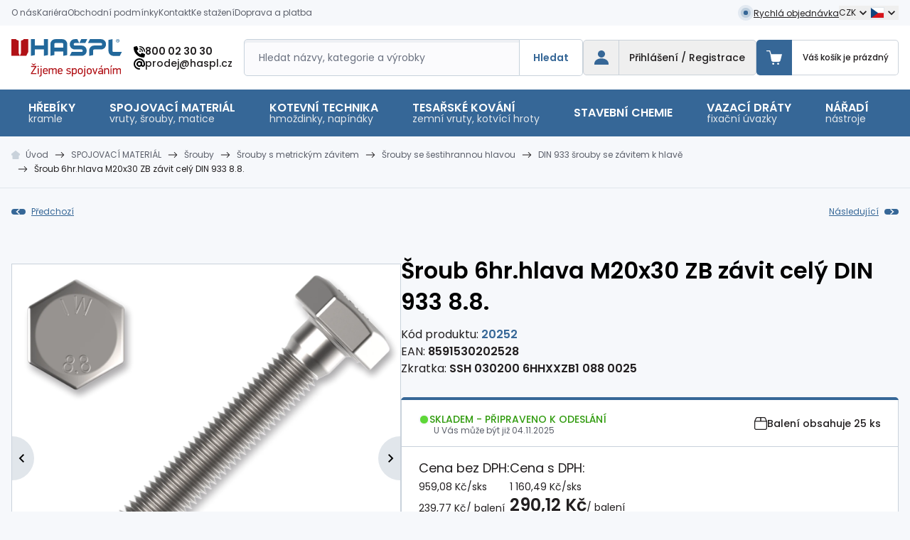

--- FILE ---
content_type: text/html;charset=utf-8
request_url: https://www.haspl.cz/sroub-6hr-hlava-m20x30-zb-zavit-cely-din-933-8-8.html
body_size: 61048
content:
<!DOCTYPE html><html  lang="cs-CZ" dir="ltr"><head><meta charset="utf-8">
<meta name="viewport" content="width=device-width, initial-scale=1">
<title>Šroub 6hr.hlava M20x30 ZB závit celý DIN 933 8.8. | haspl.cz</title>
<meta name="format-detection" content="telephone=no">
<style> </style>
<meta name="robots" content="index, follow">
<link rel="canonical" href="https://www.haspl.cz/sroub-6hr-hlava-m20x30-zb-zavit-cely-din-933-8-8.html">
<meta content="client-c15cb" property="replica-id">
<meta id="i18n-og-url" content="/sroub-6hr-hlava-m20x30-zb-zavit-cely-din-933-8-8.html" property="og:url">
<meta id="i18n-og" content="cs_CZ" property="og:locale">
<meta id="i18n-og-alt-de-DE" content="de_DE" property="og:locale:alternate">
<meta id="i18n-og-alt-pl-PL" content="pl_PL" property="og:locale:alternate">
<meta id="i18n-og-alt-en-GB" content="en_GB" property="og:locale:alternate">
<meta property="og:type" content="website">
<meta property="og:image" content="https://d2yqwcast5k1l4.cloudfront.net/imgproxy/OYEyNtarnEN-6wrQGzbm-RSWbQhJyua_56V_HJeXlE0/h:0/w:0/aHR0cHM6Ly9veHlzaG9wLWhhc3BsLXByb2QuczMuZXUtY2VudHJhbC0xLmFtYXpvbmF3cy5jb20vbWVkaWEvaW1hZ2UvMWYvMGYvMDU5ZjgyNTU1NmZhNGNkNTA0ZjBlZjEwY2U1Mi5wbmc">
<link rel="preload" as="image" href="https://d2yqwcast5k1l4.cloudfront.net/imgproxy/RNDGYj6x7aaZCtiJlGAbIBTzNW3bctB3yiMW2FuO0XE/h:0/w:1360/aHR0cHM6Ly9veHlzaG9wLWhhc3BsLXByb2QuczMuZXUtY2VudHJhbC0xLmFtYXpvbmF3cy5jb20vbWVkaWEvaW1hZ2UvMWYvMGYvMDU5ZjgyNTU1NmZhNGNkNTA0ZjBlZjEwY2U1Mi5wbmc" imagesizes="(max-width: 640px) 100vw, (max-width: 1536px) 100vw, 680px" imagesrcset="https://d2yqwcast5k1l4.cloudfront.net/imgproxy/8S9SeUyJr-hYRjOXoZygPqmBIkjNDSNIKWuMeUyBQ3Y/h:0/w:420/aHR0cHM6Ly9veHlzaG9wLWhhc3BsLXByb2QuczMuZXUtY2VudHJhbC0xLmFtYXpvbmF3cy5jb20vbWVkaWEvaW1hZ2UvMWYvMGYvMDU5ZjgyNTU1NmZhNGNkNTA0ZjBlZjEwY2U1Mi5wbmc 420w, https://d2yqwcast5k1l4.cloudfront.net/imgproxy/d2PSG1TzxhxrNskYpC0bo7-IfJP8dHs15ooWxjv6USI/h:0/w:640/aHR0cHM6Ly9veHlzaG9wLWhhc3BsLXByb2QuczMuZXUtY2VudHJhbC0xLmFtYXpvbmF3cy5jb20vbWVkaWEvaW1hZ2UvMWYvMGYvMDU5ZjgyNTU1NmZhNGNkNTA0ZjBlZjEwY2U1Mi5wbmc 640w, https://d2yqwcast5k1l4.cloudfront.net/imgproxy/KbMG2GUMsHMp5OZaPHrRx9EbSgw7AKzGvV0TMh4L1p4/h:0/w:680/aHR0cHM6Ly9veHlzaG9wLWhhc3BsLXByb2QuczMuZXUtY2VudHJhbC0xLmFtYXpvbmF3cy5jb20vbWVkaWEvaW1hZ2UvMWYvMGYvMDU5ZjgyNTU1NmZhNGNkNTA0ZjBlZjEwY2U1Mi5wbmc 680w, https://d2yqwcast5k1l4.cloudfront.net/imgproxy/csSalvfBAmhAe2F2ol43lGhTC1OcgOLjLMMzCoR7uOk/h:0/w:840/aHR0cHM6Ly9veHlzaG9wLWhhc3BsLXByb2QuczMuZXUtY2VudHJhbC0xLmFtYXpvbmF3cy5jb20vbWVkaWEvaW1hZ2UvMWYvMGYvMDU5ZjgyNTU1NmZhNGNkNTA0ZjBlZjEwY2U1Mi5wbmc 840w, https://d2yqwcast5k1l4.cloudfront.net/imgproxy/hgE-od0NSLehhOSe4OvagXRNmPAbi-BOrt63E4RJADQ/h:0/w:1280/aHR0cHM6Ly9veHlzaG9wLWhhc3BsLXByb2QuczMuZXUtY2VudHJhbC0xLmFtYXpvbmF3cy5jb20vbWVkaWEvaW1hZ2UvMWYvMGYvMDU5ZjgyNTU1NmZhNGNkNTA0ZjBlZjEwY2U1Mi5wbmc 1280w, https://d2yqwcast5k1l4.cloudfront.net/imgproxy/RNDGYj6x7aaZCtiJlGAbIBTzNW3bctB3yiMW2FuO0XE/h:0/w:1360/aHR0cHM6Ly9veHlzaG9wLWhhc3BsLXByb2QuczMuZXUtY2VudHJhbC0xLmFtYXpvbmF3cy5jb20vbWVkaWEvaW1hZ2UvMWYvMGYvMDU5ZjgyNTU1NmZhNGNkNTA0ZjBlZjEwY2U1Mi5wbmc 1360w">
<style>@import url("https://fonts.googleapis.com/css2?family=Poppins:ital,wght@0,100;0,200;0,300;0,400;0,500;0,600;0,700;0,800;0,900;1,100;1,200;1,300;1,400;1,500;1,600;1,700;1,800;1,900&display=swap");

/*! tailwindcss v3.4.3 | MIT License | https://tailwindcss.com*/*,:after,:before{border:0 solid #e5e7eb;box-sizing:border-box}:after,:before{--tw-content:""}:host,html{line-height:1.5;-webkit-text-size-adjust:100%;font-family:Poppins,sans-serif;font-feature-settings:normal;font-variation-settings:normal;tab-size:4;-webkit-tap-highlight-color:transparent}body{line-height:inherit;margin:0}hr{border-top-width:1px;color:inherit;height:0}abbr:where([title]){-webkit-text-decoration:underline dotted;text-decoration:underline dotted}h1,h2,h3,h4,h5,h6{font-size:inherit;font-weight:inherit}a{color:inherit;text-decoration:inherit}b,strong{font-weight:bolder}code,kbd,pre,samp{font-family:ui-monospace,SFMono-Regular,Menlo,Monaco,Consolas,Liberation Mono,Courier New,monospace;font-feature-settings:normal;font-size:1em;font-variation-settings:normal}small{font-size:80%}sub,sup{font-size:75%;line-height:0;position:relative;vertical-align:initial}sub{bottom:-.25em}sup{top:-.5em}table{border-collapse:collapse;border-color:inherit;text-indent:0}button,input,optgroup,select,textarea{color:inherit;font-family:inherit;font-feature-settings:inherit;font-size:100%;font-variation-settings:inherit;font-weight:inherit;letter-spacing:inherit;line-height:inherit;margin:0;padding:0}button,select{text-transform:none}button,input:where([type=button]),input:where([type=reset]),input:where([type=submit]){-webkit-appearance:button;background-color:initial;background-image:none}:-moz-focusring{outline:auto}:-moz-ui-invalid{box-shadow:none}progress{vertical-align:initial}::-webkit-inner-spin-button,::-webkit-outer-spin-button{height:auto}[type=search]{-webkit-appearance:textfield;outline-offset:-2px}::-webkit-search-decoration{-webkit-appearance:none}::-webkit-file-upload-button{-webkit-appearance:button;font:inherit}summary{display:list-item}blockquote,dd,dl,figure,h1,h2,h3,h4,h5,h6,hr,p,pre{margin:0}fieldset{margin:0}fieldset,legend{padding:0}menu,ol,ul{list-style:none;margin:0;padding:0}dialog{padding:0}textarea{resize:vertical}input::placeholder,textarea::placeholder{color:#9ca3af;opacity:1}[role=button],button{cursor:pointer}:disabled{cursor:default}audio,canvas,embed,iframe,img,object,svg,video{display:block;vertical-align:middle}img,video{height:auto;max-width:100%}[hidden]{display:none}[multiple],[type=date],[type=datetime-local],[type=email],[type=month],[type=number],[type=password],[type=search],[type=tel],[type=text],[type=time],[type=url],[type=week],input:where(:not([type])),select,textarea{appearance:none;background-color:#fff;border-color:#6b7280;border-radius:0;border-width:1px;font-size:1rem;line-height:1.5rem;padding:.5rem .75rem;--tw-shadow:0 0 #0000}[multiple]:focus,[type=date]:focus,[type=datetime-local]:focus,[type=email]:focus,[type=month]:focus,[type=number]:focus,[type=password]:focus,[type=search]:focus,[type=tel]:focus,[type=text]:focus,[type=time]:focus,[type=url]:focus,[type=week]:focus,input:where(:not([type])):focus,select:focus,textarea:focus{outline:2px solid #0000;outline-offset:2px;--tw-ring-inset:var(--tw-empty,/*!*/ /*!*/);--tw-ring-offset-width:0px;--tw-ring-offset-color:#fff;--tw-ring-color:#2563eb;--tw-ring-offset-shadow:var(--tw-ring-inset) 0 0 0 var(--tw-ring-offset-width) var(--tw-ring-offset-color);--tw-ring-shadow:var(--tw-ring-inset) 0 0 0 calc(1px + var(--tw-ring-offset-width)) var(--tw-ring-color);border-color:#2563eb;box-shadow:var(--tw-ring-offset-shadow),var(--tw-ring-shadow),var(--tw-shadow)}input::placeholder,textarea::placeholder{color:#6b7280;opacity:1}::-webkit-datetime-edit-fields-wrapper{padding:0}::-webkit-date-and-time-value{min-height:1.5em;text-align:inherit}::-webkit-datetime-edit{display:inline-flex}::-webkit-datetime-edit,::-webkit-datetime-edit-day-field,::-webkit-datetime-edit-hour-field,::-webkit-datetime-edit-meridiem-field,::-webkit-datetime-edit-millisecond-field,::-webkit-datetime-edit-minute-field,::-webkit-datetime-edit-month-field,::-webkit-datetime-edit-second-field,::-webkit-datetime-edit-year-field{padding-bottom:0;padding-top:0}select{background-image:url("data:image/svg+xml;charset=utf-8,%3Csvg xmlns='http://www.w3.org/2000/svg' fill='none' viewBox='0 0 20 20'%3E%3Cpath stroke='%236b7280' stroke-linecap='round' stroke-linejoin='round' stroke-width='1.5' d='m6 8 4 4 4-4'/%3E%3C/svg%3E");background-position:right .5rem center;background-repeat:no-repeat;background-size:1.5em 1.5em;padding-right:2.5rem;-webkit-print-color-adjust:exact;print-color-adjust:exact}[multiple],[size]:where(select:not([size="1"])){background-image:none;background-position:0 0;background-repeat:unset;background-size:initial;padding-right:.75rem;-webkit-print-color-adjust:unset;print-color-adjust:unset}[type=checkbox],[type=radio]{appearance:none;background-color:#fff;background-origin:border-box;border-color:#6b7280;border-width:1px;color:#2563eb;display:inline-block;flex-shrink:0;height:1rem;padding:0;-webkit-print-color-adjust:exact;print-color-adjust:exact;-webkit-user-select:none;user-select:none;vertical-align:middle;width:1rem;--tw-shadow:0 0 #0000}[type=checkbox]{border-radius:0}[type=radio]{border-radius:100%}[type=checkbox]:focus,[type=radio]:focus{outline:2px solid #0000;outline-offset:2px;--tw-ring-inset:var(--tw-empty,/*!*/ /*!*/);--tw-ring-offset-width:2px;--tw-ring-offset-color:#fff;--tw-ring-color:#2563eb;--tw-ring-offset-shadow:var(--tw-ring-inset) 0 0 0 var(--tw-ring-offset-width) var(--tw-ring-offset-color);--tw-ring-shadow:var(--tw-ring-inset) 0 0 0 calc(2px + var(--tw-ring-offset-width)) var(--tw-ring-color);box-shadow:var(--tw-ring-offset-shadow),var(--tw-ring-shadow),var(--tw-shadow)}[type=checkbox]:checked,[type=radio]:checked{background-color:currentColor;background-position:50%;background-repeat:no-repeat;background-size:100% 100%;border-color:#0000}[type=checkbox]:checked{background-image:url("data:image/svg+xml;charset=utf-8,%3Csvg xmlns='http://www.w3.org/2000/svg' fill='%23fff' viewBox='0 0 16 16'%3E%3Cpath d='M12.207 4.793a1 1 0 0 1 0 1.414l-5 5a1 1 0 0 1-1.414 0l-2-2a1 1 0 0 1 1.414-1.414L6.5 9.086l4.293-4.293a1 1 0 0 1 1.414 0'/%3E%3C/svg%3E")}@media (forced-colors:active) {[type=checkbox]:checked{appearance:auto}}[type=radio]:checked{background-image:url("data:image/svg+xml;charset=utf-8,%3Csvg xmlns='http://www.w3.org/2000/svg' fill='%23fff' viewBox='0 0 16 16'%3E%3Ccircle cx='8' cy='8' r='3'/%3E%3C/svg%3E")}@media (forced-colors:active) {[type=radio]:checked{appearance:auto}}[type=checkbox]:checked:focus,[type=checkbox]:checked:hover,[type=checkbox]:indeterminate,[type=radio]:checked:focus,[type=radio]:checked:hover{background-color:currentColor;border-color:#0000}[type=checkbox]:indeterminate{background-image:url("data:image/svg+xml;charset=utf-8,%3Csvg xmlns='http://www.w3.org/2000/svg' fill='none' viewBox='0 0 16 16'%3E%3Cpath stroke='%23fff' stroke-linecap='round' stroke-linejoin='round' stroke-width='2' d='M4 8h8'/%3E%3C/svg%3E");background-position:50%;background-repeat:no-repeat;background-size:100% 100%}@media (forced-colors:active) {[type=checkbox]:indeterminate{appearance:auto}}[type=checkbox]:indeterminate:focus,[type=checkbox]:indeterminate:hover{background-color:currentColor;border-color:#0000}[type=file]{background:unset;border-color:inherit;border-radius:0;border-width:0;font-size:unset;line-height:inherit;padding:0}[type=file]:focus{outline:1px solid ButtonText;outline:1px auto -webkit-focus-ring-color}:root{--swiper-navigation-color:#366797!important;--swiper-theme-color:#366797!important;--swiper-pagination-bullet-width:10px;--swiper-pagination-bullet-height:10px;--swiper-pagination-bullet-inactive-color:#0000;--popper-theme-background-color:#111827;--popper-theme-background-color-hover:#111827;--popper-theme-text-color:#fff;--popper-theme-border-radius:0.375rem;--popper-theme-padding:0.5rem;--popper-theme-box-shadow:0 4px 6px -1px #0000001a,0 2px 4px -2px #0000001a}html{scroll-behavior:smooth;--tw-bg-opacity:1;background-color:rgb(246 248 251/var(--tw-bg-opacity));--tw-text-opacity:1;color:rgb(34 31 32/var(--tw-text-opacity))}a{text-underline-offset:1px}h1{font-size:1.875rem;line-height:2.25rem}h1,h2{font-weight:600;--tw-text-opacity:1;color:rgb(0 0 0/var(--tw-text-opacity))}h2{font-size:1.5rem;line-height:2rem}h3{font-size:1.375rem;font-weight:500;margin-bottom:1.25rem}h4{font-size:1.125rem;line-height:1.75rem}h1,h2,h4{font-weight:600}h1,h2{margin-bottom:1.25rem}@media (min-width:1280px){.container-thin{max-width:1032px!important}}*,::backdrop,:after,:before{--tw-border-spacing-x:0;--tw-border-spacing-y:0;--tw-translate-x:0;--tw-translate-y:0;--tw-rotate:0;--tw-skew-x:0;--tw-skew-y:0;--tw-scale-x:1;--tw-scale-y:1;--tw-pan-x: ;--tw-pan-y: ;--tw-pinch-zoom: ;--tw-scroll-snap-strictness:proximity;--tw-gradient-from-position: ;--tw-gradient-via-position: ;--tw-gradient-to-position: ;--tw-ordinal: ;--tw-slashed-zero: ;--tw-numeric-figure: ;--tw-numeric-spacing: ;--tw-numeric-fraction: ;--tw-ring-inset: ;--tw-ring-offset-width:0px;--tw-ring-offset-color:#fff;--tw-ring-color:#3b82f680;--tw-ring-offset-shadow:0 0 #0000;--tw-ring-shadow:0 0 #0000;--tw-shadow:0 0 #0000;--tw-shadow-colored:0 0 #0000;--tw-blur: ;--tw-brightness: ;--tw-contrast: ;--tw-grayscale: ;--tw-hue-rotate: ;--tw-invert: ;--tw-saturate: ;--tw-sepia: ;--tw-drop-shadow: ;--tw-backdrop-blur: ;--tw-backdrop-brightness: ;--tw-backdrop-contrast: ;--tw-backdrop-grayscale: ;--tw-backdrop-hue-rotate: ;--tw-backdrop-invert: ;--tw-backdrop-opacity: ;--tw-backdrop-saturate: ;--tw-backdrop-sepia: ;--tw-contain-size: ;--tw-contain-layout: ;--tw-contain-paint: ;--tw-contain-style: }.container{margin-left:auto;margin-right:auto;padding-left:1rem;padding-right:1rem;width:100%}@media (min-width:640px){.container{max-width:640px}}@media (min-width:768px){.container{max-width:768px}}@media (min-width:1024px){.container{max-width:1024px}}@media (min-width:1280px){.container{max-width:1280px}}@media (min-width:1384px){.container{max-width:1384px}}.prose{color:var(--tw-prose-body);max-width:65ch}.prose :where(p):not(:where([class~=not-prose],[class~=not-prose] *)){margin-bottom:1.25em;margin-top:1.25em}.prose :where([class~=lead]):not(:where([class~=not-prose],[class~=not-prose] *)){color:var(--tw-prose-lead);font-size:1.25em;line-height:1.6;margin-bottom:1.2em;margin-top:1.2em}.prose :where(a):not(:where([class~=not-prose],[class~=not-prose] *)){color:var(--tw-prose-links);font-weight:500;text-decoration:underline}.prose :where(strong):not(:where([class~=not-prose],[class~=not-prose] *)){color:var(--tw-prose-bold);font-weight:600}.prose :where(a strong):not(:where([class~=not-prose],[class~=not-prose] *)){color:inherit}.prose :where(blockquote strong):not(:where([class~=not-prose],[class~=not-prose] *)){color:inherit}.prose :where(thead th strong):not(:where([class~=not-prose],[class~=not-prose] *)){color:inherit}.prose :where(ol):not(:where([class~=not-prose],[class~=not-prose] *)){list-style-type:decimal;margin-bottom:2rem;margin-top:1.25em;padding-inline-start:1.625em}.prose :where(ol[type=A]):not(:where([class~=not-prose],[class~=not-prose] *)){list-style-type:upper-alpha}.prose :where(ol[type=a]):not(:where([class~=not-prose],[class~=not-prose] *)){list-style-type:lower-alpha}.prose :where(ol[type=A s]):not(:where([class~=not-prose],[class~=not-prose] *)){list-style-type:upper-alpha}.prose :where(ol[type=a s]):not(:where([class~=not-prose],[class~=not-prose] *)){list-style-type:lower-alpha}.prose :where(ol[type=I]):not(:where([class~=not-prose],[class~=not-prose] *)){list-style-type:upper-roman}.prose :where(ol[type=i]):not(:where([class~=not-prose],[class~=not-prose] *)){list-style-type:lower-roman}.prose :where(ol[type=I s]):not(:where([class~=not-prose],[class~=not-prose] *)){list-style-type:upper-roman}.prose :where(ol[type=i s]):not(:where([class~=not-prose],[class~=not-prose] *)){list-style-type:lower-roman}.prose :where(ol[type="1"]):not(:where([class~=not-prose],[class~=not-prose] *)){list-style-type:decimal}.prose :where(ul):not(:where([class~=not-prose],[class~=not-prose] *)){list-style-type:none;margin-bottom:1.25em;margin-top:1.25em;padding-inline-start:1.625em;padding-left:0}.prose :where(ol>li):not(:where([class~=not-prose],[class~=not-prose] *))::marker{color:var(--tw-prose-counters);font-weight:400}.prose :where(ul>li):not(:where([class~=not-prose],[class~=not-prose] *))::marker{color:var(--tw-prose-bullets)}.prose :where(dt):not(:where([class~=not-prose],[class~=not-prose] *)){color:var(--tw-prose-headings);font-weight:600;margin-top:1.25em}.prose :where(hr):not(:where([class~=not-prose],[class~=not-prose] *)){border-color:var(--tw-prose-hr);border-top-width:1px;margin-bottom:3em;margin-top:3em}.prose :where(blockquote):not(:where([class~=not-prose],[class~=not-prose] *)){border-inline-start-color:var(--tw-prose-quote-borders);border-inline-start-width:.25rem;color:var(--tw-prose-quotes);font-style:italic;font-weight:500;margin-bottom:1.6em;margin-top:1.6em;padding-inline-start:1em;quotes:"\201C""\201D""\2018""\2019"}.prose :where(blockquote p:first-of-type):not(:where([class~=not-prose],[class~=not-prose] *)):before{content:open-quote}.prose :where(blockquote p:last-of-type):not(:where([class~=not-prose],[class~=not-prose] *)):after{content:close-quote}.prose :where(h1):not(:where([class~=not-prose],[class~=not-prose] *)){color:var(--tw-prose-headings);font-size:1.875rem;font-size:[object Object];font-weight:600;line-height:1.1111111;margin-bottom:2rem;margin-top:0}.prose :where(h1 strong):not(:where([class~=not-prose],[class~=not-prose] *)){color:inherit;font-weight:900}.prose :where(h2):not(:where([class~=not-prose],[class~=not-prose] *)){color:var(--tw-prose-headings);font-size:1.5rem;font-size:[object Object];font-weight:600;line-height:1.3333333;margin-bottom:1.5rem;margin-top:2em}.prose :where(h2 strong):not(:where([class~=not-prose],[class~=not-prose] *)){color:inherit;font-weight:800}.prose :where(h3):not(:where([class~=not-prose],[class~=not-prose] *)){color:var(--tw-prose-headings);font-size:1.375rem;font-weight:500;line-height:1.6;margin-bottom:1.5rem;margin-top:1.6em}.prose :where(h3 strong):not(:where([class~=not-prose],[class~=not-prose] *)){color:inherit;font-weight:700}.prose :where(h4):not(:where([class~=not-prose],[class~=not-prose] *)){color:var(--tw-prose-headings);font-size:1.125rem;font-size:[object Object];font-weight:600;line-height:1.5;margin-bottom:1.5rem;margin-top:1.5em}.prose :where(h4 strong):not(:where([class~=not-prose],[class~=not-prose] *)){color:inherit;font-weight:700}.prose :where(img):not(:where([class~=not-prose],[class~=not-prose] *)){display:inline-block;height:auto!important;margin-bottom:2em;margin-top:2em}.prose :where(picture):not(:where([class~=not-prose],[class~=not-prose] *)){display:block;margin-bottom:2em;margin-top:2em}.prose :where(video):not(:where([class~=not-prose],[class~=not-prose] *)){margin-bottom:2em;margin-top:2em}.prose :where(kbd):not(:where([class~=not-prose],[class~=not-prose] *)){border-radius:.3125rem;box-shadow:0 0 0 1px rgb(var(--tw-prose-kbd-shadows)/10%),0 3px 0 rgb(var(--tw-prose-kbd-shadows)/10%);color:var(--tw-prose-kbd);font-family:inherit;font-size:.875em;font-weight:500;padding-inline-end:.375em;padding-bottom:.1875em;padding-top:.1875em;padding-inline-start:.375em}.prose :where(code):not(:where([class~=not-prose],[class~=not-prose] *)){color:var(--tw-prose-code);font-size:.875em;font-weight:600}.prose :where(code):not(:where([class~=not-prose],[class~=not-prose] *)):before{content:"`"}.prose :where(code):not(:where([class~=not-prose],[class~=not-prose] *)):after{content:"`"}.prose :where(a code):not(:where([class~=not-prose],[class~=not-prose] *)){color:inherit}.prose :where(h1 code):not(:where([class~=not-prose],[class~=not-prose] *)){color:inherit}.prose :where(h2 code):not(:where([class~=not-prose],[class~=not-prose] *)){color:inherit;font-size:.875em}.prose :where(h3 code):not(:where([class~=not-prose],[class~=not-prose] *)){color:inherit;font-size:.9em}.prose :where(h4 code):not(:where([class~=not-prose],[class~=not-prose] *)){color:inherit}.prose :where(blockquote code):not(:where([class~=not-prose],[class~=not-prose] *)){color:inherit}.prose :where(thead th code):not(:where([class~=not-prose],[class~=not-prose] *)){color:inherit}.prose :where(pre):not(:where([class~=not-prose],[class~=not-prose] *)){background-color:var(--tw-prose-pre-bg);border-radius:.375rem;color:var(--tw-prose-pre-code);font-size:.875em;font-weight:400;line-height:1.7142857;margin-bottom:1.7142857em;margin-top:1.7142857em;overflow-x:auto;padding-inline-end:1.1428571em;padding-bottom:.8571429em;padding-top:.8571429em;padding-inline-start:1.1428571em}.prose :where(pre code):not(:where([class~=not-prose],[class~=not-prose] *)){background-color:initial;border-radius:0;border-width:0;color:inherit;font-family:inherit;font-size:inherit;font-weight:inherit;line-height:inherit;padding:0}.prose :where(pre code):not(:where([class~=not-prose],[class~=not-prose] *)):before{content:none}.prose :where(pre code):not(:where([class~=not-prose],[class~=not-prose] *)):after{content:none}.prose :where(table):not(:where([class~=not-prose],[class~=not-prose] *)){border-collapse:collapse;border-radius:.25rem;border-style:hidden;color:#221f20;font-size:.875em;line-height:1.7142857;margin-bottom:1rem;margin-top:2em;overflow:hidden;table-layout:auto;text-align:start;width:100%}.prose :where(thead):not(:where([class~=not-prose],[class~=not-prose] *)){border-bottom-color:var(--tw-prose-th-borders);border-bottom-width:1px}.prose :where(thead th):not(:where([class~=not-prose],[class~=not-prose] *)){color:var(--tw-prose-headings);font-weight:600;padding-inline-end:.5714286em;padding-bottom:.5714286em;padding-inline-start:.5714286em;vertical-align:bottom}.prose :where(tbody tr):not(:where([class~=not-prose],[class~=not-prose] *)){border-bottom-color:var(--tw-prose-td-borders);border-bottom-width:1px}.prose :where(tbody tr:last-child):not(:where([class~=not-prose],[class~=not-prose] *)){border-bottom-width:0}.prose :where(tbody td):not(:where([class~=not-prose],[class~=not-prose] *)){vertical-align:initial}.prose :where(tfoot):not(:where([class~=not-prose],[class~=not-prose] *)){border-top-color:var(--tw-prose-th-borders);border-top-width:1px}.prose :where(tfoot td):not(:where([class~=not-prose],[class~=not-prose] *)){vertical-align:top}.prose :where(figure>*):not(:where([class~=not-prose],[class~=not-prose] *)){margin-bottom:0;margin-top:0}.prose :where(figcaption):not(:where([class~=not-prose],[class~=not-prose] *)){color:var(--tw-prose-captions);font-size:.875em;line-height:1.4285714;margin-top:.8571429em}.prose{--tw-prose-body:#374151;--tw-prose-headings:#111827;--tw-prose-lead:#4b5563;--tw-prose-links:#111827;--tw-prose-bold:#111827;--tw-prose-counters:#6b7280;--tw-prose-bullets:#d1d5db;--tw-prose-hr:#e5e7eb;--tw-prose-quotes:#111827;--tw-prose-quote-borders:#e5e7eb;--tw-prose-captions:#6b7280;--tw-prose-kbd:#111827;--tw-prose-kbd-shadows:17 24 39;--tw-prose-code:#111827;--tw-prose-pre-code:#e5e7eb;--tw-prose-pre-bg:#1f2937;--tw-prose-th-borders:#d1d5db;--tw-prose-td-borders:#e5e7eb;--tw-prose-invert-body:#d1d5db;--tw-prose-invert-headings:#fff;--tw-prose-invert-lead:#9ca3af;--tw-prose-invert-links:#fff;--tw-prose-invert-bold:#fff;--tw-prose-invert-counters:#9ca3af;--tw-prose-invert-bullets:#4b5563;--tw-prose-invert-hr:#374151;--tw-prose-invert-quotes:#f3f4f6;--tw-prose-invert-quote-borders:#374151;--tw-prose-invert-captions:#9ca3af;--tw-prose-invert-kbd:#fff;--tw-prose-invert-kbd-shadows:255 255 255;--tw-prose-invert-code:#fff;--tw-prose-invert-pre-code:#d1d5db;--tw-prose-invert-pre-bg:#00000080;--tw-prose-invert-th-borders:#4b5563;--tw-prose-invert-td-borders:#374151;font-size:1rem;line-height:1.75}.prose :where(picture>img):not(:where([class~=not-prose],[class~=not-prose] *)){margin-bottom:0;margin-top:0}.prose :where(li):not(:where([class~=not-prose],[class~=not-prose] *)){font-weight:500;margin-bottom:.25rem;margin-top:.25rem;position:relative}.prose :where(li):not(:where([class~=not-prose],[class~=not-prose] *)):before{background-color:#366797;content:"";height:1px;left:0;position:absolute;top:.8125rem;width:.75rem}.prose :where(li):not(:where([class~=not-prose],[class~=not-prose] *)).sponzoring img{margin:0}.prose :where(li):not(:where([class~=not-prose],[class~=not-prose] *)).sponzoring:before{top:50%}.prose :where(ol>li):not(:where([class~=not-prose],[class~=not-prose] *)){padding-inline-start:.375em}.prose :where(ul>li):not(:where([class~=not-prose],[class~=not-prose] *)){padding-inline-start:2rem}.prose :where(.prose>ul>li p):not(:where([class~=not-prose],[class~=not-prose] *)){margin-bottom:.75em;margin-top:.75em}.prose :where(.prose>ul>li>p:first-child):not(:where([class~=not-prose],[class~=not-prose] *)){margin-top:1.25em}.prose :where(.prose>ul>li>p:last-child):not(:where([class~=not-prose],[class~=not-prose] *)){margin-bottom:1.25em}.prose :where(.prose>ol>li>p:first-child):not(:where([class~=not-prose],[class~=not-prose] *)){margin-top:1.25em}.prose :where(.prose>ol>li>p:last-child):not(:where([class~=not-prose],[class~=not-prose] *)){margin-bottom:1.25em}.prose :where(ul ul,ul ol,ol ul,ol ol):not(:where([class~=not-prose],[class~=not-prose] *)){margin-bottom:.75em;margin-top:.75em}.prose :where(dl):not(:where([class~=not-prose],[class~=not-prose] *)){margin-bottom:1.25em;margin-top:1.25em}.prose :where(dd):not(:where([class~=not-prose],[class~=not-prose] *)){margin-top:.5em;padding-inline-start:1.625em}.prose :where(hr+*):not(:where([class~=not-prose],[class~=not-prose] *)){margin-top:0}.prose :where(h2+*):not(:where([class~=not-prose],[class~=not-prose] *)){margin-top:0}.prose :where(h3+*):not(:where([class~=not-prose],[class~=not-prose] *)){margin-top:0}.prose :where(h4+*):not(:where([class~=not-prose],[class~=not-prose] *)){margin-top:0}.prose :where(thead th:first-child):not(:where([class~=not-prose],[class~=not-prose] *)){padding-inline-start:0}.prose :where(thead th:last-child):not(:where([class~=not-prose],[class~=not-prose] *)){padding-inline-end:0}.prose :where(tbody td,tfoot td):not(:where([class~=not-prose],[class~=not-prose] *)){padding-inline-end:.5714286em;padding-bottom:.5714286em;padding-top:.5714286em;padding-inline-start:.5714286em}.prose :where(tbody td:first-child,tfoot td:first-child):not(:where([class~=not-prose],[class~=not-prose] *)){padding-inline-start:0}.prose :where(tbody td:last-child,tfoot td:last-child):not(:where([class~=not-prose],[class~=not-prose] *)){padding-inline-end:0}.prose :where(figure):not(:where([class~=not-prose],[class~=not-prose] *)){margin-bottom:2em;margin-top:2em}.prose :where(.prose>:first-child):not(:where([class~=not-prose],[class~=not-prose] *)){margin-top:0}.prose :where(.prose>:last-child):not(:where([class~=not-prose],[class~=not-prose] *)){margin-bottom:0}.prose :where(h5):not(:where([class~=not-prose],[class~=not-prose] *)){margin-bottom:1.5rem}.prose :where(h6):not(:where([class~=not-prose],[class~=not-prose] *)){margin-bottom:1rem}.prose :where(th):not(:where([class~=not-prose],[class~=not-prose] *)){border:1px solid #c9d2db;font-weight:600;padding:.5rem 1rem;text-align:left}.prose :where(td):not(:where([class~=not-prose],[class~=not-prose] *)){border:1px solid #c9d2db;padding:.5rem 1rem}.prose-sm{font-size:.875rem;line-height:1.25rem}.prose-sm :where(p):not(:where([class~=not-prose],[class~=not-prose] *)){margin-bottom:1.1428571em;margin-top:1.1428571em}.prose-sm :where([class~=lead]):not(:where([class~=not-prose],[class~=not-prose] *)){font-size:1.2857143em;line-height:1.5555556;margin-bottom:.8888889em;margin-top:.8888889em}.prose-sm :where(blockquote):not(:where([class~=not-prose],[class~=not-prose] *)){margin-bottom:1.3333333em;margin-top:1.3333333em;padding-inline-start:1.1111111em}.prose-sm :where(h1):not(:where([class~=not-prose],[class~=not-prose] *)){font-size:2.1428571em;line-height:1.2;margin-bottom:.8em;margin-top:0}.prose-sm :where(h2):not(:where([class~=not-prose],[class~=not-prose] *)){font-size:1.4285714em;line-height:1.4;margin-bottom:.8em;margin-top:1.6em}.prose-sm :where(h3):not(:where([class~=not-prose],[class~=not-prose] *)){font-size:1.2857143em;line-height:1.5555556;margin-bottom:.4444444em;margin-top:1.5555556em}.prose-sm :where(h4):not(:where([class~=not-prose],[class~=not-prose] *)){line-height:1.4285714;margin-bottom:.5714286em;margin-top:1.4285714em}.prose-sm :where(img):not(:where([class~=not-prose],[class~=not-prose] *)){margin-bottom:1.7142857em;margin-top:1.7142857em}.prose-sm :where(picture):not(:where([class~=not-prose],[class~=not-prose] *)){margin-bottom:1.7142857em;margin-top:1.7142857em}.prose-sm :where(picture>img):not(:where([class~=not-prose],[class~=not-prose] *)){margin-bottom:0;margin-top:0}.prose-sm :where(video):not(:where([class~=not-prose],[class~=not-prose] *)){margin-bottom:1.7142857em;margin-top:1.7142857em}.prose-sm :where(kbd):not(:where([class~=not-prose],[class~=not-prose] *)){border-radius:.3125rem;font-size:.8571429em;padding-inline-end:.3571429em;padding-bottom:.1428571em;padding-top:.1428571em;padding-inline-start:.3571429em}.prose-sm :where(code):not(:where([class~=not-prose],[class~=not-prose] *)){font-size:.8571429em}.prose-sm :where(h2 code):not(:where([class~=not-prose],[class~=not-prose] *)){font-size:.9em}.prose-sm :where(h3 code):not(:where([class~=not-prose],[class~=not-prose] *)){font-size:.8888889em}.prose-sm :where(pre):not(:where([class~=not-prose],[class~=not-prose] *)){border-radius:.25rem;font-size:.8571429em;line-height:1.6666667;margin-bottom:1.6666667em;margin-top:1.6666667em;padding-inline-end:1em;padding-bottom:.6666667em;padding-top:.6666667em;padding-inline-start:1em}.prose-sm :where(ol):not(:where([class~=not-prose],[class~=not-prose] *)){margin-bottom:1.1428571em;margin-top:1.1428571em;padding-inline-start:1.5714286em}.prose-sm :where(ul):not(:where([class~=not-prose],[class~=not-prose] *)){list-style-type:none;margin-bottom:1.1428571em;margin-top:1.1428571em;padding-inline-start:1.5714286em;padding-left:0}.prose-sm :where(li):not(:where([class~=not-prose],[class~=not-prose] *)){margin-bottom:.25rem;margin-top:.25rem}.prose-sm :where(li):not(:where([class~=not-prose],[class~=not-prose] *)):before{top:.625rem;width:.625rem}.prose-sm :where(ol>li):not(:where([class~=not-prose],[class~=not-prose] *)){padding-inline-start:.4285714em}.prose-sm :where(ul>li):not(:where([class~=not-prose],[class~=not-prose] *)){padding-inline-start:1.25rem}.prose-sm :where(.prose-sm>ul>li p):not(:where([class~=not-prose],[class~=not-prose] *)){margin-bottom:.5714286em;margin-top:.5714286em}.prose-sm :where(.prose-sm>ul>li>p:first-child):not(:where([class~=not-prose],[class~=not-prose] *)){margin-top:1.1428571em}.prose-sm :where(.prose-sm>ul>li>p:last-child):not(:where([class~=not-prose],[class~=not-prose] *)){margin-bottom:1.1428571em}.prose-sm :where(.prose-sm>ol>li>p:first-child):not(:where([class~=not-prose],[class~=not-prose] *)){margin-top:1.1428571em}.prose-sm :where(.prose-sm>ol>li>p:last-child):not(:where([class~=not-prose],[class~=not-prose] *)){margin-bottom:1.1428571em}.prose-sm :where(ul ul,ul ol,ol ul,ol ol):not(:where([class~=not-prose],[class~=not-prose] *)){margin-bottom:.5714286em;margin-top:.5714286em}.prose-sm :where(dl):not(:where([class~=not-prose],[class~=not-prose] *)){margin-bottom:1.1428571em;margin-top:1.1428571em}.prose-sm :where(dt):not(:where([class~=not-prose],[class~=not-prose] *)){margin-top:1.1428571em}.prose-sm :where(dd):not(:where([class~=not-prose],[class~=not-prose] *)){margin-top:.2857143em;padding-inline-start:1.5714286em}.prose-sm :where(hr):not(:where([class~=not-prose],[class~=not-prose] *)){margin-bottom:2.8571429em;margin-top:2.8571429em}.prose-sm :where(hr+*):not(:where([class~=not-prose],[class~=not-prose] *)){margin-top:0}.prose-sm :where(h2+*):not(:where([class~=not-prose],[class~=not-prose] *)){margin-top:0}.prose-sm :where(h3+*):not(:where([class~=not-prose],[class~=not-prose] *)){margin-top:0}.prose-sm :where(h4+*):not(:where([class~=not-prose],[class~=not-prose] *)){margin-top:0}.prose-sm :where(table):not(:where([class~=not-prose],[class~=not-prose] *)){font-size:.8571429em;line-height:1.5}.prose-sm :where(thead th):not(:where([class~=not-prose],[class~=not-prose] *)){padding-inline-end:1em;padding-bottom:.6666667em;padding-inline-start:1em}.prose-sm :where(thead th:first-child):not(:where([class~=not-prose],[class~=not-prose] *)){padding-inline-start:0}.prose-sm :where(thead th:last-child):not(:where([class~=not-prose],[class~=not-prose] *)){padding-inline-end:0}.prose-sm :where(tbody td,tfoot td):not(:where([class~=not-prose],[class~=not-prose] *)){padding-inline-end:1em;padding-bottom:.6666667em;padding-top:.6666667em;padding-inline-start:1em}.prose-sm :where(tbody td:first-child,tfoot td:first-child):not(:where([class~=not-prose],[class~=not-prose] *)){padding-inline-start:0}.prose-sm :where(tbody td:last-child,tfoot td:last-child):not(:where([class~=not-prose],[class~=not-prose] *)){padding-inline-end:0}.prose-sm :where(figure):not(:where([class~=not-prose],[class~=not-prose] *)){margin-bottom:1.7142857em;margin-top:1.7142857em}.prose-sm :where(figure>*):not(:where([class~=not-prose],[class~=not-prose] *)){margin-bottom:0;margin-top:0}.prose-sm :where(figcaption):not(:where([class~=not-prose],[class~=not-prose] *)){font-size:.8571429em;line-height:1.3333333;margin-top:.6666667em}.prose-sm :where(.prose-sm>:first-child):not(:where([class~=not-prose],[class~=not-prose] *)){margin-top:0}.prose-sm :where(.prose-sm>:last-child):not(:where([class~=not-prose],[class~=not-prose] *)){margin-bottom:0}input[type=search],select[type=search],textarea[type=search]{--tw-shadow:inset 0 4px 0 0 #e1e6eb80;--tw-shadow-colored:inset 0 4px 0 0 var(--tw-shadow-color);box-shadow:var(--tw-ring-offset-shadow,0 0 #0000),var(--tw-ring-shadow,0 0 #0000),var(--tw-shadow)}[type=search]{border-radius:.3125rem;border-width:1px;min-height:52px;position:relative;width:100%;--tw-border-opacity:1;border-color:rgb(199 210 220/var(--tw-border-opacity));--tw-bg-opacity:1;background-color:rgb(251 251 253/var(--tw-bg-opacity));font-size:1rem;font-weight:500;line-height:1.5rem;padding:.75rem 1.25rem;--tw-shadow:inset 0 4px 0 0 #e1e6eb80;--tw-shadow-colored:inset 0 4px 0 0 var(--tw-shadow-color);box-shadow:var(--tw-ring-offset-shadow,0 0 #0000),var(--tw-ring-shadow,0 0 #0000),var(--tw-shadow)}[type=search]::placeholder{font-size:.875rem;font-weight:400;line-height:1.25rem}[type=search]:invalid{--tw-text-opacity:1!important;color:rgb(0 0 0/var(--tw-text-opacity))!important}[type=search]:focus-within{--tw-border-opacity:1!important;border-color:rgb(59 130 246/var(--tw-border-opacity))!important;--tw-ring-offset-shadow:var(--tw-ring-inset) 0 0 0 var(--tw-ring-offset-width) var(--tw-ring-offset-color);--tw-ring-shadow:var(--tw-ring-inset) 0 0 0 calc(1px + var(--tw-ring-offset-width)) var(--tw-ring-color);box-shadow:var(--tw-ring-offset-shadow),var(--tw-ring-shadow),var(--tw-shadow,0 0 #0000);--tw-ring-opacity:1!important;--tw-ring-color:rgb(59 130 246/var(--tw-ring-opacity))!important}[type=search]:disabled{background-color:#cbd2da80;cursor:not-allowed}.group[data-invalid] [type=search]{--tw-border-opacity:1;border-color:rgb(226 25 39/var(--tw-border-opacity));--tw-ring-offset-shadow:var(--tw-ring-inset) 0 0 0 var(--tw-ring-offset-width) var(--tw-ring-offset-color);--tw-ring-shadow:var(--tw-ring-inset) 0 0 0 calc(1px + var(--tw-ring-offset-width)) var(--tw-ring-color);box-shadow:var(--tw-ring-offset-shadow),var(--tw-ring-shadow),var(--tw-shadow,0 0 #0000);--tw-ring-opacity:1;--tw-ring-color:rgb(226 25 39/var(--tw-ring-opacity))}@media (min-width:768px){[type=search]{font-size:.875rem;line-height:1.25rem}}input.ng-input,select.ng-input,textarea.ng-input{--tw-shadow:inset 0 4px 0 0 #e1e6eb80;--tw-shadow-colored:inset 0 4px 0 0 var(--tw-shadow-color);box-shadow:var(--tw-ring-offset-shadow,0 0 #0000),var(--tw-ring-shadow,0 0 #0000),var(--tw-shadow)}.ng-button{align-items:center;border-radius:.3125rem;border-width:1px;display:inline-flex;font-size:.875rem;font-weight:600;gap:1rem;justify-content:center;line-height:1.25rem;line-height:1.25;min-height:52px;overflow:hidden;padding:.5rem 1.5rem;position:relative;transition-duration:.15s;transition-property:color,background-color,border-color,text-decoration-color,fill,stroke,opacity,box-shadow,transform,filter,-webkit-backdrop-filter;transition-property:color,background-color,border-color,text-decoration-color,fill,stroke,opacity,box-shadow,transform,filter,backdrop-filter;transition-property:color,background-color,border-color,text-decoration-color,fill,stroke,opacity,box-shadow,transform,filter,backdrop-filter,-webkit-backdrop-filter;transition-timing-function:cubic-bezier(.4,0,.2,1)}.ng-button:disabled{cursor:not-allowed;opacity:.5}.ng-button svg{flex-shrink:0}.ng-button-lg{font-size:1rem;gap:1rem;line-height:1.5rem;line-height:1.25;min-height:58px;padding-bottom:.625rem;padding-top:.625rem}.ng-button-sm{font-size:.875rem;line-height:1.25rem;min-height:40px;padding:.5rem 1rem}.ng-button-primary{--tw-border-opacity:1;border-color:rgb(54 103 151/var(--tw-border-opacity));--tw-bg-opacity:1;background-color:rgb(54 103 151/var(--tw-bg-opacity));--tw-text-opacity:1;color:rgb(255 255 255/var(--tw-text-opacity))}.ng-button-primary:hover{--tw-border-opacity:1;border-color:rgb(35 78 121/var(--tw-border-opacity));--tw-bg-opacity:1;background-color:rgb(35 78 121/var(--tw-bg-opacity))}.ng-button-primary:disabled{opacity:.6}.ng-button-primary-outline{--tw-border-opacity:1;border-color:rgb(203 210 218/var(--tw-border-opacity));--tw-bg-opacity:1;background-color:rgb(255 255 255/var(--tw-bg-opacity));--tw-text-opacity:1;color:rgb(54 103 151/var(--tw-text-opacity))}.ng-button-primary-outline:hover{--tw-border-opacity:1;border-color:rgb(54 103 151/var(--tw-border-opacity))}.ng-button-success{--tw-border-opacity:1;border-color:rgb(137 173 80/var(--tw-border-opacity));--tw-bg-opacity:1;background-color:rgb(137 173 80/var(--tw-bg-opacity));--tw-text-opacity:1;color:rgb(255 255 255/var(--tw-text-opacity));transition-duration:.15s;transition-property:color,background-color,border-color,text-decoration-color,fill,stroke;transition-timing-function:cubic-bezier(.4,0,.2,1)}.ng-button-success:hover{--tw-border-opacity:1;border-color:rgb(116 147 55/var(--tw-border-opacity));--tw-bg-opacity:1;background-color:rgb(116 147 55/var(--tw-bg-opacity))}.ng-button-success:disabled{opacity:.6}.ng-button-success-outline{--tw-border-opacity:1;border-color:rgb(137 173 80/var(--tw-border-opacity));--tw-bg-opacity:1;background-color:rgb(255 255 255/var(--tw-bg-opacity));--tw-text-opacity:1;color:rgb(137 173 80/var(--tw-text-opacity))}.ng-button-success-outline:hover{--tw-bg-opacity:1;background-color:rgb(137 173 80/var(--tw-bg-opacity));--tw-text-opacity:1;color:rgb(255 255 255/var(--tw-text-opacity))}.ng-button-danger{--tw-border-opacity:1;border-color:rgb(162 39 33/var(--tw-border-opacity));--tw-bg-opacity:1;background-color:rgb(162 39 33/var(--tw-bg-opacity));--tw-text-opacity:1;color:rgb(255 255 255/var(--tw-text-opacity))}.ng-button-danger:hover{background-color:#a227211a;border-color:#a227211a}.ng-button-danger:disabled{opacity:.6}.ng-button-danger-outline{background-color:rgb(255 255 255/var(--tw-bg-opacity));color:rgb(162 39 33/var(--tw-text-opacity))}.ng-button-danger-outline,.ng-button-danger-outline:hover{--tw-border-opacity:1;border-color:rgb(162 39 33/var(--tw-border-opacity));--tw-bg-opacity:1;--tw-text-opacity:1}.ng-button-danger-outline:hover{background-color:rgb(162 39 33/var(--tw-bg-opacity));color:rgb(255 255 255/var(--tw-text-opacity))}.ng-button-primary-outline .animate-spin{--tw-text-opacity:1;color:rgb(54 103 151/var(--tw-text-opacity))}.ng-button-gray{--tw-border-opacity:1;border-color:rgb(246 248 251/var(--tw-border-opacity));--tw-bg-opacity:1;background-color:rgb(246 248 251/var(--tw-bg-opacity));--tw-text-opacity:1;color:rgb(54 103 151/var(--tw-text-opacity))}.ng-button-gray:hover{--tw-border-opacity:1;border-color:rgb(203 210 218/var(--tw-border-opacity))}.ng-button-link{border-width:0;gap:.5rem;padding:0;position:relative;--tw-text-opacity:1;color:rgb(54 103 151/var(--tw-text-opacity));text-decoration-line:underline;transition-duration:.15s;transition-property:color,background-color,border-color,text-decoration-color,fill,stroke,opacity,box-shadow,transform,filter,-webkit-backdrop-filter;transition-property:color,background-color,border-color,text-decoration-color,fill,stroke,opacity,box-shadow,transform,filter,backdrop-filter;transition-property:color,background-color,border-color,text-decoration-color,fill,stroke,opacity,box-shadow,transform,filter,backdrop-filter,-webkit-backdrop-filter;transition-timing-function:cubic-bezier(.4,0,.2,1)}.ng-button-link:disabled{cursor:not-allowed;opacity:.5}.ng-button-ghost{align-items:center;background-color:initial;border-radius:.3125rem;border-width:0;display:flex;gap:.5rem;padding:.5rem 1rem;transition-duration:.15s;transition-property:color,background-color,border-color,text-decoration-color,fill,stroke;transition-timing-function:cubic-bezier(.4,0,.2,1)}.ng-button-ghost:hover{--tw-bg-opacity:1;background-color:rgb(226 232 240/var(--tw-bg-opacity))}.ng-button-ghost-danger{background-color:initial;border-color:#0000;--tw-text-opacity:1;color:rgb(162 39 33/var(--tw-text-opacity))}.ng-button-ghost-danger:hover{--tw-border-opacity:1;border-color:rgb(226 25 39/var(--tw-border-opacity));--tw-bg-opacity:1;background-color:rgb(226 25 39/var(--tw-bg-opacity));--tw-text-opacity:1;color:rgb(255 255 255/var(--tw-text-opacity))}.ng-button-ghost-icon{height:1.75rem;min-height:0;padding:1px;width:1.75rem}.scroller{overscroll-behavior:contain}.scroller::-webkit-scrollbar{width:3px}.scroller::-webkit-scrollbar-track{border-radius:.3125rem;--tw-bg-opacity:1;background-color:rgb(225 230 235/var(--tw-bg-opacity))}.scroller::-webkit-scrollbar-thumb{border-radius:.3125rem;--tw-bg-opacity:1;background-color:rgb(54 103 151/var(--tw-bg-opacity))}.ng-table{margin-bottom:1rem;width:100%;--tw-bg-opacity:1;background-color:rgb(255 255 255/var(--tw-bg-opacity))}.ng-table thead tr th{--tw-bg-opacity:1;background-color:rgb(54 103 151/var(--tw-bg-opacity));font-weight:500;--tw-text-opacity:1;color:rgb(255 255 255/var(--tw-text-opacity))}.ng-table tbody tr:nth-child(2n) td,.ng-table tbody tr:nth-child(2n) th{--tw-bg-opacity:1;background-color:rgb(250 252 254/var(--tw-bg-opacity))}.ng-table.ng-table-sm td,.ng-table.ng-table-sm th{font-size:.875rem;line-height:1.25rem;padding:.5rem;text-align:left}.ng-table-wrapper{max-width:100%;overflow-x:auto}.ng-table-account,.ng-table-account td,.ng-table-account th{border-width:1px;--tw-border-opacity:1;border-color:rgb(203 210 218/var(--tw-border-opacity))}.ng-table-account td,.ng-table-account th{font-size:.875rem;line-height:1.25rem}.ng-table-account thead tr th{--tw-bg-opacity:1;background-color:rgb(225 230 235/var(--tw-bg-opacity));text-align:left}.ng-table-account tbody tr td,.ng-table-account thead tr th{padding:1rem .75rem;--tw-text-opacity:1;color:rgb(34 31 32/var(--tw-text-opacity))}.ng-table-account tbody tr td{font-size:.875rem;line-height:1.25rem}.ng-table-account tbody>tr:hover{--tw-bg-opacity:1;background-color:rgb(236 247 255/var(--tw-bg-opacity));transition-duration:.15s;transition-property:color,background-color,border-color,text-decoration-color,fill,stroke;transition-timing-function:cubic-bezier(.4,0,.2,1)}.ng-table-account tbody tr:nth-child(2n) td,.ng-table-account tbody tr:nth-child(2n) th{background-color:initial}.ng-range-slider{--slider-radius:0;--slider-height:3px;--slider-bg:#e1e6eb;--slider-connect-bg:#a22721;--slider-tooltip-bg:#366797;--slider-handle-ring-color:#366797;--slider-handle-bg:#366797;--slider-handle-shadow:none;--slider-handle-width:13px;--slider-handle-height:13px}.heading-preline{align-items:center;display:inline-flex;position:relative}.heading-preline:before{content:var(--tw-content);display:none;height:1px;margin-right:1rem;right:100%;top:.875rem;width:2rem;--tw-bg-opacity:1;background-color:rgb(54 103 151/var(--tw-bg-opacity))}@media (min-width:1024px){.heading-preline:before{content:var(--tw-content);display:block;position:absolute}}.sr-only{height:1px;margin:-1px;overflow:hidden;padding:0;position:absolute;width:1px;clip:rect(0,0,0,0);border-width:0;white-space:nowrap}.pointer-events-none{pointer-events:none}.\!visible{visibility:visible!important}.visible{visibility:visible}.invisible{visibility:hidden}.\!static{position:static!important}.static{position:static}.\!fixed{position:fixed!important}.fixed{position:fixed}.\!absolute{position:absolute!important}.absolute{position:absolute}.relative{position:relative}.sticky{position:sticky}.inset-0{inset:0}.-inset-x-px{left:-1px;right:-1px}.-inset-y-3{bottom:-.75rem;top:-.75rem}.inset-x-0{left:0;right:0}.inset-x-2{left:.5rem;right:.5rem}.inset-y-0{bottom:0;top:0}.inset-y-3{bottom:.75rem;top:.75rem}.inset-y-px{bottom:1px;top:1px}.\!bottom-0{bottom:0!important}.\!top-0{top:0!important}.-bottom-1{bottom:-.25rem}.-left-1{left:-.25rem}.-left-2{left:-.5rem}.-right-0{right:0}.-right-0\.5{right:-.125rem}.-right-1{right:-.25rem}.-right-1\.5{right:-.375rem}.-right-2{right:-.5rem}.-right-2\.5{right:-.625rem}.-top-0{top:0}.-top-0\.5{top:-.125rem}.-top-1{top:-.25rem}.-top-1\.5{top:-.375rem}.-top-2{top:-.5rem}.-top-2\.5{top:-.625rem}.-top-px{top:-1px}.bottom-0{bottom:0}.bottom-16{bottom:4rem}.bottom-4{bottom:1rem}.bottom-44{bottom:11rem}.bottom-\[-21px\]{bottom:-21px}.left-0{left:0}.left-1\/2{left:50%}.left-2{left:.5rem}.left-3{left:.75rem}.left-4{left:1rem}.left-6{left:1.5rem}.left-8{left:2rem}.left-\[-10px\]{left:-10px}.left-full{left:100%}.left-px{left:1px}.right-0{right:0}.right-1{right:.25rem}.right-10{right:2.5rem}.right-2{right:.5rem}.right-3{right:.75rem}.right-4{right:1rem}.right-6{right:1.5rem}.right-\[-11px\]{right:-11px}.right-full{right:100%}.right-px{right:1px}.top-0{top:0}.top-0\.5{top:.125rem}.top-1{top:.25rem}.top-1\/2{top:50%}.top-2{top:.5rem}.top-36{top:9rem}.top-4{top:1rem}.top-5{top:1.25rem}.top-6{top:1.5rem}.top-8{top:2rem}.top-\[-11px\]{top:-11px}.top-\[-8px\]{top:-8px}.top-full{top:100%}.top-px{top:1px}.-z-10{z-index:-10}.z-0{z-index:0}.z-10{z-index:10}.z-20{z-index:20}.z-30{z-index:30}.z-40{z-index:40}.z-50{z-index:50}.z-\[-1\]{z-index:-1}.z-\[10000\]{z-index:10000}.z-\[100\]{z-index:100}.z-\[1\]{z-index:1}.z-\[55\]{z-index:55}.z-\[5\]{z-index:5}.order-1{order:1}.order-2{order:2}.order-first{order:-9999}.order-last{order:9999}.col-auto{grid-column:auto}.col-span-2{grid-column:span 2/span 2}.col-span-3{grid-column:span 3/span 3}.col-span-4{grid-column:span 4/span 4}.col-span-5{grid-column:span 5/span 5}.col-span-6{grid-column:span 6/span 6}.col-span-7{grid-column:span 7/span 7}.col-span-full{grid-column:1/-1}.col-start-2{grid-column-start:2}.clear-both{clear:both}.-m-1{margin:-.25rem}.-m-2{margin:-.5rem}.-m-px{margin:-1px}.m-4{margin:1rem}.m-auto{margin:auto}.\!my-0{margin-bottom:0!important;margin-top:0!important}.\!my-3{margin-bottom:.75rem!important;margin-top:.75rem!important}.-mx-4{margin-left:-1rem;margin-right:-1rem}.-mx-6{margin-left:-1.5rem;margin-right:-1.5rem}.mx-0{margin-left:0;margin-right:0}.mx-1{margin-left:.25rem;margin-right:.25rem}.mx-2{margin-left:.5rem;margin-right:.5rem}.mx-2\.5{margin-left:.625rem;margin-right:.625rem}.mx-3{margin-left:.75rem;margin-right:.75rem}.mx-4{margin-left:1rem;margin-right:1rem}.mx-auto{margin-left:auto;margin-right:auto}.my-0{margin-bottom:0;margin-top:0}.my-1{margin-bottom:.25rem;margin-top:.25rem}.my-14{margin-bottom:3.5rem;margin-top:3.5rem}.my-2{margin-bottom:.5rem;margin-top:.5rem}.my-4{margin-bottom:1rem;margin-top:1rem}.my-5{margin-bottom:1.25rem;margin-top:1.25rem}.my-6{margin-bottom:1.5rem;margin-top:1.5rem}.my-8{margin-bottom:2rem;margin-top:2rem}.my-auto{margin-bottom:auto;margin-top:auto}.\!mb-0{margin-bottom:0!important}.\!mb-2{margin-bottom:.5rem!important}.\!mb-3{margin-bottom:.75rem!important}.\!mt-0{margin-top:0!important}.-mb-px{margin-bottom:-1px}.-ml-2{margin-left:-.5rem}.-ml-2\.5{margin-left:-.625rem}.-ml-px{margin-left:-1px}.-mr-1{margin-right:-.25rem}.-mr-1\.5{margin-right:-.375rem}.-mr-2{margin-right:-.5rem}.-mr-px{margin-right:-1px}.-mt-5{margin-top:-1.25rem}.-mt-px{margin-top:-1px}.mb-0{margin-bottom:0}.mb-0\.5{margin-bottom:.125rem}.mb-1{margin-bottom:.25rem}.mb-1\.5{margin-bottom:.375rem}.mb-11{margin-bottom:2.75rem}.mb-14{margin-bottom:3.5rem}.mb-2{margin-bottom:.5rem}.mb-3{margin-bottom:.75rem}.mb-4{margin-bottom:1rem}.mb-5{margin-bottom:1.25rem}.mb-6{margin-bottom:1.5rem}.mb-8{margin-bottom:2rem}.mb-auto{margin-bottom:auto}.ml-1{margin-left:.25rem}.ml-2{margin-left:.5rem}.ml-3{margin-left:.75rem}.ml-4{margin-left:1rem}.ml-auto{margin-left:auto}.mr-1{margin-right:.25rem}.mr-1\.5{margin-right:.375rem}.mr-2{margin-right:.5rem}.mr-3{margin-right:.75rem}.mr-4{margin-right:1rem}.mr-8{margin-right:2rem}.mr-auto{margin-right:auto}.mr-px{margin-right:1px}.mt-0{margin-top:0}.mt-0\.5{margin-top:.125rem}.mt-1{margin-top:.25rem}.mt-1\.5{margin-top:.375rem}.mt-10{margin-top:2.5rem}.mt-12{margin-top:3rem}.mt-14{margin-top:3.5rem}.mt-2{margin-top:.5rem}.mt-3{margin-top:.75rem}.mt-4{margin-top:1rem}.mt-5{margin-top:1.25rem}.mt-6{margin-top:1.5rem}.mt-7{margin-top:1.75rem}.mt-8{margin-top:2rem}.mt-auto{margin-top:auto}.mt-px{margin-top:1px}.line-clamp-2{-webkit-line-clamp:2}.line-clamp-2,.line-clamp-3{display:-webkit-box;overflow:hidden;-webkit-box-orient:vertical}.line-clamp-3{-webkit-line-clamp:3}.line-clamp-4{display:-webkit-box;overflow:hidden;-webkit-box-orient:vertical;-webkit-line-clamp:4}.\!block{display:block!important}.block{display:block}.inline-block{display:inline-block}.\!inline{display:inline!important}.inline{display:inline}.\!flex{display:flex!important}.flex{display:flex}.inline-flex{display:inline-flex}.table{display:table}.\!grid{display:grid!important}.grid{display:grid}.\!hidden{display:none!important}.hidden{display:none}.aspect-\[200\/275\]{aspect-ratio:200/275}.aspect-\[3\/4\]{aspect-ratio:3/4}.aspect-square{aspect-ratio:1/1}.\!size-4{height:1rem!important;width:1rem!important}.\!size-6{height:1.5rem!important;width:1.5rem!important}.size-10{height:2.5rem;width:2.5rem}.size-11{height:2.75rem;width:2.75rem}.size-12{height:3rem;width:3rem}.size-16{height:4rem;width:4rem}.size-2{height:.5rem;width:.5rem}.size-2\.5{height:.625rem;width:.625rem}.size-20{height:5rem;width:5rem}.size-24{height:6rem;width:6rem}.size-3{height:.75rem;width:.75rem}.size-3\.5{height:.875rem;width:.875rem}.size-4{height:1rem;width:1rem}.size-5{height:1.25rem;width:1.25rem}.size-6{height:1.5rem;width:1.5rem}.size-7{height:1.75rem;width:1.75rem}.size-8{height:2rem;width:2rem}.size-9{height:2.25rem;width:2.25rem}.size-\[15px\]{height:15px;width:15px}.size-\[22px\]{height:22px;width:22px}.size-\[26px\]{height:26px;width:26px}.size-\[3\.375rem\]{height:3.375rem;width:3.375rem}.size-\[30px\]{height:30px;width:30px}.size-\[42px\]{height:42px;width:42px}.size-full{height:100%;width:100%}.\!h-10{height:2.5rem!important}.\!h-auto{height:auto!important}.h-0{height:0}.h-0\.5{height:.125rem}.h-1{height:.25rem}.h-10{height:2.5rem}.h-11{height:2.75rem}.h-12{height:3rem}.h-14{height:3.5rem}.h-16{height:4rem}.h-2{height:.5rem}.h-3{height:.75rem}.h-4{height:1rem}.h-5{height:1.25rem}.h-6{height:1.5rem}.h-8{height:2rem}.h-9{height:2.25rem}.h-96{height:24rem}.h-\[122px\]{height:122px}.h-\[32px\]{height:32px}.h-\[34px\]{height:34px}.h-\[3px\]{height:3px}.h-\[400px\]{height:400px}.h-\[42px\]{height:42px}.h-\[48px\]{height:48px}.h-\[50px\]{height:50px}.h-\[52px\]{height:52px}.h-\[58px\]{height:58px}.h-\[653px\]{height:653px}.h-\[66px\]{height:66px}.h-\[71px\]{height:71px}.h-\[80px\]{height:80px}.h-\[90vh\]{height:90vh}.h-auto{height:auto}.h-dvh{height:100dvh}.h-full{height:100%}.h-px{height:1px}.h-screen{height:100vh}.max-h-48{max-height:12rem}.max-h-72{max-height:18rem}.max-h-80{max-height:20rem}.max-h-96{max-height:24rem}.max-h-\[200px\]{max-height:200px}.max-h-\[270px\]{max-height:270px}.max-h-\[300px\]{max-height:300px}.max-h-\[336px\]{max-height:336px}.max-h-\[342px\]{max-height:342px}.max-h-\[350px\]{max-height:350px}.max-h-\[35px\]{max-height:35px}.max-h-\[3rem\]{max-height:3rem}.max-h-\[75\%\]{max-height:75%}.max-h-\[9\.8rem\]{max-height:9.8rem}.max-h-\[calc\(75vh\)\]{max-height:75vh}.max-h-full{max-height:100%}.\!min-h-0{min-height:0!important}.\!min-h-\[40px\]{min-height:40px!important}.\!min-h-\[58px\]{min-height:58px!important}.min-h-0{min-height:0}.min-h-\[112px\]{min-height:112px}.min-h-\[52px\]{min-height:52px}.min-h-\[57px\]{min-height:57px}.min-h-\[58px\]{min-height:58px}.min-h-\[65px\]{min-height:65px}.min-h-\[80px\]{min-height:80px}.min-h-screen{min-height:100vh}.\!w-12{width:3rem!important}.\!w-auto{width:auto!important}.\!w-full{width:100%!important}.w-1\/2{width:50%}.w-1\/3{width:33.333333%}.w-1\/4{width:25%}.w-1\/5{width:20%}.w-10{width:2.5rem}.w-11{width:2.75rem}.w-12{width:3rem}.w-14{width:3.5rem}.w-16{width:4rem}.w-2{width:.5rem}.w-2\/3{width:66.666667%}.w-20{width:5rem}.w-24{width:6rem}.w-28{width:7rem}.w-3{width:.75rem}.w-3\.5{width:.875rem}.w-32{width:8rem}.w-4{width:1rem}.w-4\/6{width:66.666667%}.w-40{width:10rem}.w-44{width:11rem}.w-48{width:12rem}.w-5{width:1.25rem}.w-5\/6{width:83.333333%}.w-6{width:1.5rem}.w-64{width:16rem}.w-7{width:1.75rem}.w-72{width:18rem}.w-8{width:2rem}.w-9{width:2.25rem}.w-96{width:24rem}.w-\[100px\]{width:100px}.w-\[110px\]{width:110px}.w-\[22px\]{width:22px}.w-\[26px\]{width:26px}.w-\[32px\]{width:32px}.w-\[350px\]{width:350px}.w-\[370px\]{width:370px}.w-\[450px\]{width:450px}.w-\[56px\]{width:56px}.w-\[60px\]{width:60px}.w-\[65px\]{width:65px}.w-\[67px\]{width:67px}.w-\[96px\]{width:96px}.w-auto{width:auto}.w-fit{width:-moz-fit-content;width:fit-content}.w-full{width:100%}.w-screen{width:100vw}.min-w-0{min-width:0}.min-w-24{min-width:6rem}.min-w-4{min-width:1rem}.min-w-48{min-width:12rem}.min-w-56{min-width:14rem}.min-w-\[117px\]{min-width:117px}.min-w-\[700px\]{min-width:700px}.max-w-2xl{max-width:42rem}.max-w-5xl{max-width:64rem}.max-w-6xl{max-width:72rem}.max-w-\[100px\]{max-width:100px}.max-w-\[117px\]{max-width:117px}.max-w-\[140px\]{max-width:140px}.max-w-\[189px\]{max-width:189px}.max-w-\[244px\]{max-width:244px}.max-w-\[250px\]{max-width:250px}.max-w-\[2560px\]{max-width:2560px}.max-w-\[300px\]{max-width:300px}.max-w-\[400px\]{max-width:400px}.max-w-\[75\%\]{max-width:75%}.max-w-full{max-width:100%}.max-w-lg{max-width:32rem}.max-w-md{max-width:28rem}.max-w-none{max-width:none}.max-w-sm{max-width:24rem}.max-w-xl{max-width:36rem}.max-w-xs{max-width:20rem}.\!flex-1{flex:1 1 0%!important}.flex-1{flex:1 1 0%}.flex-\[2\]{flex:2}.flex-auto{flex:1 1 auto}.flex-none{flex:none}.flex-shrink-0{flex-shrink:0}.shrink{flex-shrink:1}.shrink-0{flex-shrink:0}.grow{flex-grow:1}.grow-0{flex-grow:0}.basis-1\/5{flex-basis:20%}.basis-2\/5{flex-basis:40%}.basis-full{flex-basis:100%}.table-fixed{table-layout:fixed}.border-collapse{border-collapse:collapse}.origin-top-right{transform-origin:top right}.-translate-x-1\/2,.-translate-x-2\/4{--tw-translate-x:-50%}.-translate-x-1\/2,.-translate-x-2\/4,.-translate-x-full{transform:translate(var(--tw-translate-x),var(--tw-translate-y)) rotate(var(--tw-rotate)) skewX(var(--tw-skew-x)) skewY(var(--tw-skew-y)) scaleX(var(--tw-scale-x)) scaleY(var(--tw-scale-y))}.-translate-x-full{--tw-translate-x:-100%}.-translate-y-1\/2{--tw-translate-y:-50%}.-translate-y-1\/2,.-translate-y-1\/3{transform:translate(var(--tw-translate-x),var(--tw-translate-y)) rotate(var(--tw-rotate)) skewX(var(--tw-skew-x)) skewY(var(--tw-skew-y)) scaleX(var(--tw-scale-x)) scaleY(var(--tw-scale-y))}.-translate-y-1\/3{--tw-translate-y:-33.333333%}.-translate-y-2{--tw-translate-y:-0.5rem}.-translate-y-2,.-translate-y-full{transform:translate(var(--tw-translate-x),var(--tw-translate-y)) rotate(var(--tw-rotate)) skewX(var(--tw-skew-x)) skewY(var(--tw-skew-y)) scaleX(var(--tw-scale-x)) scaleY(var(--tw-scale-y))}.-translate-y-full{--tw-translate-y:-100%}.translate-x-1\/2{--tw-translate-x:50%}.translate-x-1\/2,.translate-x-1\/3{transform:translate(var(--tw-translate-x),var(--tw-translate-y)) rotate(var(--tw-rotate)) skewX(var(--tw-skew-x)) skewY(var(--tw-skew-y)) scaleX(var(--tw-scale-x)) scaleY(var(--tw-scale-y))}.translate-x-1\/3{--tw-translate-x:33.333333%}.translate-x-full{--tw-translate-x:100%}.translate-x-full,.translate-y-0{transform:translate(var(--tw-translate-x),var(--tw-translate-y)) rotate(var(--tw-rotate)) skewX(var(--tw-skew-x)) skewY(var(--tw-skew-y)) scaleX(var(--tw-scale-x)) scaleY(var(--tw-scale-y))}.translate-y-0{--tw-translate-y:0px}.translate-y-0\.5{--tw-translate-y:0.125rem}.translate-y-0\.5,.translate-y-1\/2{transform:translate(var(--tw-translate-x),var(--tw-translate-y)) rotate(var(--tw-rotate)) skewX(var(--tw-skew-x)) skewY(var(--tw-skew-y)) scaleX(var(--tw-scale-x)) scaleY(var(--tw-scale-y))}.translate-y-1\/2{--tw-translate-y:50%}.translate-y-2{--tw-translate-y:0.5rem}.translate-y-2,.translate-y-full{transform:translate(var(--tw-translate-x),var(--tw-translate-y)) rotate(var(--tw-rotate)) skewX(var(--tw-skew-x)) skewY(var(--tw-skew-y)) scaleX(var(--tw-scale-x)) scaleY(var(--tw-scale-y))}.translate-y-full{--tw-translate-y:100%}.\!-rotate-90{--tw-rotate:-90deg!important}.\!-rotate-90,.\!rotate-90{transform:translate(var(--tw-translate-x),var(--tw-translate-y)) rotate(var(--tw-rotate)) skewX(var(--tw-skew-x)) skewY(var(--tw-skew-y)) scaleX(var(--tw-scale-x)) scaleY(var(--tw-scale-y))!important}.\!rotate-90{--tw-rotate:90deg!important}.-rotate-45{--tw-rotate:-45deg}.-rotate-45,.-rotate-90{transform:translate(var(--tw-translate-x),var(--tw-translate-y)) rotate(var(--tw-rotate)) skewX(var(--tw-skew-x)) skewY(var(--tw-skew-y)) scaleX(var(--tw-scale-x)) scaleY(var(--tw-scale-y))}.-rotate-90{--tw-rotate:-90deg}.rotate-0{--tw-rotate:0deg}.rotate-0,.rotate-180{transform:translate(var(--tw-translate-x),var(--tw-translate-y)) rotate(var(--tw-rotate)) skewX(var(--tw-skew-x)) skewY(var(--tw-skew-y)) scaleX(var(--tw-scale-x)) scaleY(var(--tw-scale-y))}.rotate-180{--tw-rotate:180deg}.rotate-45{--tw-rotate:45deg}.rotate-45,.rotate-90{transform:translate(var(--tw-translate-x),var(--tw-translate-y)) rotate(var(--tw-rotate)) skewX(var(--tw-skew-x)) skewY(var(--tw-skew-y)) scaleX(var(--tw-scale-x)) scaleY(var(--tw-scale-y))}.rotate-90{--tw-rotate:90deg}.scale-100{--tw-scale-x:1;--tw-scale-y:1}.scale-100,.scale-95{transform:translate(var(--tw-translate-x),var(--tw-translate-y)) rotate(var(--tw-rotate)) skewX(var(--tw-skew-x)) skewY(var(--tw-skew-y)) scaleX(var(--tw-scale-x)) scaleY(var(--tw-scale-y))}.scale-95{--tw-scale-x:.95;--tw-scale-y:.95}.transform{transform:translate(var(--tw-translate-x),var(--tw-translate-y)) rotate(var(--tw-rotate)) skewX(var(--tw-skew-x)) skewY(var(--tw-skew-y)) scaleX(var(--tw-scale-x)) scaleY(var(--tw-scale-y))}@keyframes spin{to{transform:rotate(1turn)}}.animate-spin{animation:spin 1s linear infinite}.cursor-default{cursor:default}.cursor-help{cursor:help}.cursor-not-allowed{cursor:not-allowed}.cursor-pointer{cursor:pointer}.select-none{-webkit-user-select:none;user-select:none}.resize-none{resize:none}.grid-flow-row{grid-auto-flow:row}.grid-cols-1{grid-template-columns:repeat(1,minmax(0,1fr))}.grid-cols-10{grid-template-columns:repeat(10,minmax(0,1fr))}.grid-cols-2{grid-template-columns:repeat(2,minmax(0,1fr))}.grid-cols-3{grid-template-columns:repeat(3,minmax(0,1fr))}.grid-cols-4{grid-template-columns:repeat(4,minmax(0,1fr))}.grid-cols-5{grid-template-columns:repeat(5,minmax(0,1fr))}.grid-cols-7{grid-template-columns:repeat(7,minmax(0,1fr))}.grid-rows-1{grid-template-rows:repeat(1,minmax(0,1fr))}.\!flex-row{flex-direction:row!important}.flex-row{flex-direction:row}.flex-row-reverse{flex-direction:row-reverse}.flex-col{flex-direction:column}.flex-col-reverse{flex-direction:column-reverse}.flex-wrap{flex-wrap:wrap}.\!items-start{align-items:flex-start!important}.items-start{align-items:flex-start}.items-end{align-items:flex-end}.items-center{align-items:center}.items-baseline{align-items:baseline}.items-stretch{align-items:stretch}.justify-start{justify-content:flex-start}.justify-end{justify-content:flex-end}.justify-center{justify-content:center}.justify-between{justify-content:space-between}.justify-around{justify-content:space-around}.justify-evenly{justify-content:space-evenly}.\!gap-0{gap:0!important}.gap-0{gap:0}.gap-0\.5{gap:.125rem}.gap-1{gap:.25rem}.gap-1\.5{gap:.375rem}.gap-10{gap:2.5rem}.gap-14{gap:3.5rem}.gap-16{gap:4rem}.gap-2{gap:.5rem}.gap-2\.5{gap:.625rem}.gap-3{gap:.75rem}.gap-3\.5{gap:.875rem}.gap-4{gap:1rem}.gap-5{gap:1.25rem}.gap-6{gap:1.5rem}.gap-8{gap:2rem}.gap-px{gap:1px}.gap-x-1{column-gap:.25rem}.gap-x-10{column-gap:2.5rem}.gap-x-2{column-gap:.5rem}.gap-x-2\.5{column-gap:.625rem}.gap-x-3{column-gap:.75rem}.gap-x-3\.5{column-gap:.875rem}.gap-x-4{column-gap:1rem}.gap-x-6{column-gap:1.5rem}.gap-y-1{row-gap:.25rem}.gap-y-1\.5{row-gap:.375rem}.gap-y-10{row-gap:2.5rem}.gap-y-2{row-gap:.5rem}.gap-y-3{row-gap:.75rem}.gap-y-4{row-gap:1rem}.gap-y-6{row-gap:1.5rem}.gap-y-8{row-gap:2rem}.gap-y-px{row-gap:1px}.space-x-1>:not([hidden])~:not([hidden]){--tw-space-x-reverse:0;margin-left:calc(.25rem*(1 - var(--tw-space-x-reverse)));margin-right:calc(.25rem*var(--tw-space-x-reverse))}.divide-x>:not([hidden])~:not([hidden]){--tw-divide-x-reverse:0;border-left-width:calc(1px*(1 - var(--tw-divide-x-reverse)));border-right-width:calc(1px*var(--tw-divide-x-reverse))}.divide-x-0>:not([hidden])~:not([hidden]){--tw-divide-x-reverse:0;border-left-width:calc(0px*(1 - var(--tw-divide-x-reverse)));border-right-width:calc(0px*var(--tw-divide-x-reverse))}.divide-y>:not([hidden])~:not([hidden]){--tw-divide-y-reverse:0;border-bottom-width:calc(1px*var(--tw-divide-y-reverse));border-top-width:calc(1px*(1 - var(--tw-divide-y-reverse)))}.divide-gray-300>:not([hidden])~:not([hidden]){--tw-divide-opacity:1;border-color:rgb(209 213 219/var(--tw-divide-opacity))}.divide-gray-700>:not([hidden])~:not([hidden]){--tw-divide-opacity:1;border-color:rgb(55 65 81/var(--tw-divide-opacity))}.divide-gray-light>:not([hidden])~:not([hidden]){--tw-divide-opacity:1;border-color:rgb(225 230 235/var(--tw-divide-opacity))}.divide-gray-light2>:not([hidden])~:not([hidden]){--tw-divide-opacity:1;border-color:rgb(201 210 219/var(--tw-divide-opacity))}.self-start{align-self:flex-start}.self-end{align-self:flex-end}.self-center{align-self:center}.overflow-auto{overflow:auto}.overflow-hidden{overflow:hidden}.overflow-visible{overflow:visible}.overflow-x-auto{overflow-x:auto}.overflow-y-auto{overflow-y:auto}.overflow-y-hidden{overflow-y:hidden}.overflow-y-scroll{overflow-y:scroll}.overscroll-contain{overscroll-behavior:contain}.overscroll-y-contain{overscroll-behavior-y:contain}.truncate{overflow:hidden;white-space:nowrap}.text-ellipsis,.truncate{text-overflow:ellipsis}.hyphens-auto{hyphens:auto}.whitespace-nowrap{white-space:nowrap}.break-words{overflow-wrap:break-word}.break-all{word-break:break-all}.rounded{border-radius:.3125rem}.rounded-full{border-radius:9999px}.rounded-md{border-radius:.375rem}.rounded-none{border-radius:0}.rounded-sm{border-radius:.125rem}.rounded-xl{border-radius:.75rem}.\!rounded-r-none{border-bottom-right-radius:0!important;border-top-right-radius:0!important}.rounded-b{border-bottom-right-radius:.3125rem}.rounded-b,.rounded-l{border-bottom-left-radius:.3125rem}.rounded-l{border-top-left-radius:.3125rem}.rounded-l-none{border-bottom-left-radius:0;border-top-left-radius:0}.rounded-r{border-bottom-right-radius:.3125rem;border-top-right-radius:.3125rem}.rounded-r-none{border-bottom-right-radius:0;border-top-right-radius:0}.rounded-t{border-top-left-radius:.3125rem;border-top-right-radius:.3125rem}.rounded-t-md{border-top-left-radius:.375rem;border-top-right-radius:.375rem}.rounded-tl{border-top-left-radius:.3125rem}.\!border-0{border-width:0!important}.border{border-width:1px}.border-0{border-width:0}.border-2{border-width:2px}.border-4{border-width:4px}.border-x{border-left-width:1px;border-right-width:1px}.border-x-0{border-left-width:0;border-right-width:0}.border-y{border-bottom-width:1px;border-top-width:1px}.\!border-b{border-bottom-width:1px!important}.border-b{border-bottom-width:1px}.border-b-0{border-bottom-width:0}.border-b-2{border-bottom-width:2px}.border-l{border-left-width:1px}.border-l-0{border-left-width:0}.border-r{border-right-width:1px}.border-t{border-top-width:1px}.border-t-0{border-top-width:0}.border-t-2{border-top-width:2px}.border-dashed{border-style:dashed}.\!border-danger{--tw-border-opacity:1!important;border-color:rgb(162 39 33/var(--tw-border-opacity))!important}.\!border-gray-light2{--tw-border-opacity:1!important;border-color:rgb(201 210 219/var(--tw-border-opacity))!important}.border-black{--tw-border-opacity:1;border-color:rgb(0 0 0/var(--tw-border-opacity))}.border-danger{--tw-border-opacity:1;border-color:rgb(162 39 33/var(--tw-border-opacity))}.border-gray{--tw-border-opacity:1;border-color:rgb(203 210 218/var(--tw-border-opacity))}.border-gray-200{--tw-border-opacity:1;border-color:rgb(229 231 235/var(--tw-border-opacity))}.border-gray-300{--tw-border-opacity:1;border-color:rgb(209 213 219/var(--tw-border-opacity))}.border-gray-light{--tw-border-opacity:1;border-color:rgb(225 230 235/var(--tw-border-opacity))}.border-gray-light2{--tw-border-opacity:1;border-color:rgb(201 210 219/var(--tw-border-opacity))}.border-gray-light3{--tw-border-opacity:1;border-color:rgb(199 210 220/var(--tw-border-opacity))}.border-gray-lightest{--tw-border-opacity:1;border-color:rgb(246 248 251/var(--tw-border-opacity))}.border-gray-lightest4{--tw-border-opacity:1;border-color:rgb(227 230 234/var(--tw-border-opacity))}.border-green-500{--tw-border-opacity:1;border-color:rgb(34 197 94/var(--tw-border-opacity))}.border-orange-200{--tw-border-opacity:1;border-color:rgb(254 215 170/var(--tw-border-opacity))}.border-primary{--tw-border-opacity:1;border-color:rgb(54 103 151/var(--tw-border-opacity))}.border-primary-dark{--tw-border-opacity:1;border-color:rgb(35 78 121/var(--tw-border-opacity))}.border-slate-300{--tw-border-opacity:1;border-color:rgb(203 213 225/var(--tw-border-opacity))}.border-success{--tw-border-opacity:1;border-color:rgb(137 173 80/var(--tw-border-opacity))}.border-transparent{border-color:#0000}.border-white{--tw-border-opacity:1;border-color:rgb(255 255 255/var(--tw-border-opacity))}.border-x-gray-light{--tw-border-opacity:1;border-left-color:rgb(225 230 235/var(--tw-border-opacity));border-right-color:rgb(225 230 235/var(--tw-border-opacity))}.border-y-gray{--tw-border-opacity:1;border-bottom-color:rgb(203 210 218/var(--tw-border-opacity));border-top-color:rgb(203 210 218/var(--tw-border-opacity))}.border-b-gray-light{--tw-border-opacity:1;border-bottom-color:rgb(225 230 235/var(--tw-border-opacity))}.border-t-gray-light{--tw-border-opacity:1;border-top-color:rgb(225 230 235/var(--tw-border-opacity))}.border-t-success{--tw-border-opacity:1;border-top-color:rgb(137 173 80/var(--tw-border-opacity))}.\!bg-gray-light{--tw-bg-opacity:1!important;background-color:rgb(225 230 235/var(--tw-bg-opacity))!important}.\!bg-primary-lightest{--tw-bg-opacity:1!important;background-color:rgb(236 247 255/var(--tw-bg-opacity))!important}.\!bg-primary\/20{background-color:#36679733!important}.\!bg-transparent{background-color:initial!important}.\!bg-white{--tw-bg-opacity:1!important;background-color:rgb(255 255 255/var(--tw-bg-opacity))!important}.bg-\[\#1AB04C\]{--tw-bg-opacity:1;background-color:rgb(26 176 76/var(--tw-bg-opacity))}.bg-\[\#C4161C\]{--tw-bg-opacity:1;background-color:rgb(196 22 28/var(--tw-bg-opacity))}.bg-amber-500{--tw-bg-opacity:1;background-color:rgb(245 158 11/var(--tw-bg-opacity))}.bg-black\/20{background-color:#0003}.bg-black\/50{background-color:#00000080}.bg-black\/75{background-color:#000000bf}.bg-current{background-color:currentColor}.bg-cyan-500{--tw-bg-opacity:1;background-color:rgb(6 182 212/var(--tw-bg-opacity))}.bg-danger{--tw-bg-opacity:1;background-color:rgb(162 39 33/var(--tw-bg-opacity))}.bg-danger-light{--tw-bg-opacity:1;background-color:rgb(226 25 39/var(--tw-bg-opacity))}.bg-danger-lightest{--tw-bg-opacity:1;background-color:rgb(254 238 240/var(--tw-bg-opacity))}.bg-gray-100{--tw-bg-opacity:1;background-color:rgb(243 244 246/var(--tw-bg-opacity))}.bg-gray-200{--tw-bg-opacity:1;background-color:rgb(229 231 235/var(--tw-bg-opacity))}.bg-gray-300{--tw-bg-opacity:1;background-color:rgb(209 213 219/var(--tw-bg-opacity))}.bg-gray-50{--tw-bg-opacity:1;background-color:rgb(249 250 251/var(--tw-bg-opacity))}.bg-gray-700{--tw-bg-opacity:1;background-color:rgb(55 65 81/var(--tw-bg-opacity))}.bg-gray-900{--tw-bg-opacity:1;background-color:rgb(17 24 39/var(--tw-bg-opacity))}.bg-gray-darkest{--tw-bg-opacity:1;background-color:rgb(34 31 32/var(--tw-bg-opacity))}.bg-gray-light{--tw-bg-opacity:1;background-color:rgb(225 230 235/var(--tw-bg-opacity))}.bg-gray-lightest{--tw-bg-opacity:1;background-color:rgb(246 248 251/var(--tw-bg-opacity))}.bg-gray-lightest3{--tw-bg-opacity:1;background-color:rgb(250 252 254/var(--tw-bg-opacity))}.bg-gray-lightest4{--tw-bg-opacity:1;background-color:rgb(227 230 234/var(--tw-bg-opacity))}.bg-gray-lightest5{--tw-bg-opacity:1;background-color:rgb(251 251 253/var(--tw-bg-opacity))}.bg-green-400{--tw-bg-opacity:1;background-color:rgb(74 222 128/var(--tw-bg-opacity))}.bg-info{--tw-bg-opacity:1;background-color:rgb(14 165 233/var(--tw-bg-opacity))}.bg-inherit{background-color:inherit}.bg-lime-600{--tw-bg-opacity:1;background-color:rgb(101 163 13/var(--tw-bg-opacity))}.bg-primary{--tw-bg-opacity:1;background-color:rgb(54 103 151/var(--tw-bg-opacity))}.bg-primary-dark{--tw-bg-opacity:1;background-color:rgb(35 78 121/var(--tw-bg-opacity))}.bg-primary-lightest{--tw-bg-opacity:1;background-color:rgb(236 247 255/var(--tw-bg-opacity))}.bg-primary\/20{background-color:#36679733}.bg-primary\/5{background-color:#3667970d}.bg-primary\/70{background-color:#366797b3}.bg-red-600{--tw-bg-opacity:1;background-color:rgb(220 38 38/var(--tw-bg-opacity))}.bg-slate-100{--tw-bg-opacity:1;background-color:rgb(241 245 249/var(--tw-bg-opacity))}.bg-slate-300{--tw-bg-opacity:1;background-color:rgb(203 213 225/var(--tw-bg-opacity))}.bg-success{--tw-bg-opacity:1;background-color:rgb(137 173 80/var(--tw-bg-opacity))}.bg-success-light{--tw-bg-opacity:1;background-color:rgb(94 215 56/var(--tw-bg-opacity))}.bg-success-lightest{--tw-bg-opacity:1;background-color:rgb(230 249 223/var(--tw-bg-opacity))}.bg-transparent{background-color:initial}.bg-warning{--tw-bg-opacity:1;background-color:rgb(216 101 11/var(--tw-bg-opacity))}.bg-warning-light{--tw-bg-opacity:1;background-color:rgb(255 111 0/var(--tw-bg-opacity))}.bg-white{--tw-bg-opacity:1;background-color:rgb(255 255 255/var(--tw-bg-opacity))}.bg-white\/50{background-color:#ffffff80}.bg-gradient-to-b{background-image:linear-gradient(to bottom,var(--tw-gradient-stops))}.bg-gradient-to-r{background-image:linear-gradient(to right,var(--tw-gradient-stops))}.from-gray-100{--tw-gradient-from:#f3f4f6 var(--tw-gradient-from-position);--tw-gradient-to:#f3f4f600 var(--tw-gradient-to-position);--tw-gradient-stops:var(--tw-gradient-from),var(--tw-gradient-to)}.from-primary{--tw-gradient-from:#366797 var(--tw-gradient-from-position);--tw-gradient-to:#36679700 var(--tw-gradient-to-position);--tw-gradient-stops:var(--tw-gradient-from),var(--tw-gradient-to)}.from-transparent{--tw-gradient-from:#0000 var(--tw-gradient-from-position);--tw-gradient-to:#0000 var(--tw-gradient-to-position);--tw-gradient-stops:var(--tw-gradient-from),var(--tw-gradient-to)}.from-white\/0{--tw-gradient-from:#fff0 var(--tw-gradient-from-position);--tw-gradient-to:#fff0 var(--tw-gradient-to-position);--tw-gradient-stops:var(--tw-gradient-from),var(--tw-gradient-to)}.to-\[\#e2e6ea\]{--tw-gradient-to:#e2e6ea var(--tw-gradient-to-position)}.to-primary{--tw-gradient-to:#366797 var(--tw-gradient-to-position)}.to-white{--tw-gradient-to:#fff var(--tw-gradient-to-position)}.to-white\/0{--tw-gradient-to:#fff0 var(--tw-gradient-to-position)}.\!bg-\[length\:10px_10px\]{background-size:10px 10px!important}.object-contain{object-fit:contain}.object-cover{object-fit:cover}.\!p-0{padding:0!important}.\!p-1{padding:.25rem!important}.\!p-2{padding:.5rem!important}.p-0{padding:0}.p-0\.5{padding:.125rem}.p-1{padding:.25rem}.p-10{padding:2.5rem}.p-2{padding:.5rem}.p-3{padding:.75rem}.p-4{padding:1rem}.p-5{padding:1.25rem}.p-6{padding:1.5rem}.p-8{padding:2rem}.\!px-10{padding-left:2.5rem!important;padding-right:2.5rem!important}.\!py-0{padding-bottom:0!important;padding-top:0!important}.px-0{padding-left:0;padding-right:0}.px-1{padding-left:.25rem;padding-right:.25rem}.px-1\.5{padding-left:.375rem;padding-right:.375rem}.px-11{padding-left:2.75rem;padding-right:2.75rem}.px-2{padding-left:.5rem;padding-right:.5rem}.px-2\.5{padding-left:.625rem;padding-right:.625rem}.px-3{padding-left:.75rem;padding-right:.75rem}.px-3\.5{padding-left:.875rem;padding-right:.875rem}.px-4{padding-left:1rem;padding-right:1rem}.px-5{padding-left:1.25rem;padding-right:1.25rem}.px-6{padding-left:1.5rem;padding-right:1.5rem}.px-8{padding-left:2rem;padding-right:2rem}.py-0{padding-bottom:0;padding-top:0}.py-0\.5{padding-bottom:.125rem;padding-top:.125rem}.py-1{padding-bottom:.25rem;padding-top:.25rem}.py-1\.5{padding-bottom:.375rem;padding-top:.375rem}.py-10{padding-bottom:2.5rem;padding-top:2.5rem}.py-2{padding-bottom:.5rem;padding-top:.5rem}.py-2\.5{padding-bottom:.625rem;padding-top:.625rem}.py-20{padding-bottom:5rem;padding-top:5rem}.py-3{padding-bottom:.75rem;padding-top:.75rem}.py-3\.5{padding-bottom:.875rem;padding-top:.875rem}.py-4{padding-bottom:1rem;padding-top:1rem}.py-5{padding-bottom:1.25rem;padding-top:1.25rem}.py-6{padding-bottom:1.5rem;padding-top:1.5rem}.py-8{padding-bottom:2rem;padding-top:2rem}.\!pb-0{padding-bottom:0!important}.\!pl-0{padding-left:0!important}.\!pl-10{padding-left:2.5rem!important}.\!pr-10{padding-right:2.5rem!important}.\!pr-14{padding-right:3.5rem!important}.\!pr-3{padding-right:.75rem!important}.\!pt-0{padding-top:0!important}.pb-0{padding-bottom:0}.pb-0\.5{padding-bottom:.125rem}.pb-1{padding-bottom:.25rem}.pb-1\.5{padding-bottom:.375rem}.pb-10{padding-bottom:2.5rem}.pb-2{padding-bottom:.5rem}.pb-3{padding-bottom:.75rem}.pb-4{padding-bottom:1rem}.pb-5{padding-bottom:1.25rem}.pb-6{padding-bottom:1.5rem}.pb-8{padding-bottom:2rem}.pl-0{padding-left:0}.pl-1{padding-left:.25rem}.pl-1\.5{padding-left:.375rem}.pl-14{padding-left:3.5rem}.pl-2{padding-left:.5rem}.pl-3{padding-left:.75rem}.pl-4{padding-left:1rem}.pl-5{padding-left:1.25rem}.pl-6{padding-left:1.5rem}.pl-\[21px\]{padding-left:21px}.pr-1{padding-right:.25rem}.pr-1\.5{padding-right:.375rem}.pr-10{padding-right:2.5rem}.pr-16{padding-right:4rem}.pr-2{padding-right:.5rem}.pr-3{padding-right:.75rem}.pr-4{padding-right:1rem}.pr-6{padding-right:1.5rem}.pr-7{padding-right:1.75rem}.pt-0{padding-top:0}.pt-0\.5{padding-top:.125rem}.pt-1{padding-top:.25rem}.pt-1\.5{padding-top:.375rem}.pt-12{padding-top:3rem}.pt-2{padding-top:.5rem}.pt-2\.5{padding-top:.625rem}.pt-20{padding-top:5rem}.pt-3{padding-top:.75rem}.pt-4{padding-top:1rem}.pt-5{padding-top:1.25rem}.pt-6{padding-top:1.5rem}.pt-8{padding-top:2rem}.text-left{text-align:left}.\!text-center{text-align:center!important}.text-center{text-align:center}.\!text-right{text-align:right!important}.text-right{text-align:right}.align-top{vertical-align:top}.\!text-base{font-size:1rem!important;line-height:1.5rem!important}.\!text-sm{font-size:.875rem!important;line-height:1.25rem!important}.text-2xl{font-size:1.5rem;line-height:2rem}.text-3xl{font-size:1.875rem;line-height:2.25rem}.text-4xl{font-size:2.25rem;line-height:2.5rem}.text-5xl{font-size:46px}.text-7xl{font-size:4.5rem;line-height:1}.text-9xl{font-size:8rem;line-height:1}.text-\[\.5rem\]{font-size:.5rem}.text-\[10px\]{font-size:10px}.text-base{font-size:1rem;line-height:1.5rem}.text-lg{font-size:1.125rem;line-height:1.75rem}.text-sm{font-size:.875rem;line-height:1.25rem}.text-sm\/none{font-size:.875rem;line-height:1}.text-tiniest{font-size:.625rem}.text-tiny{font-size:.6875rem}.text-xl{font-size:1.375rem}.text-xs{font-size:.75rem}.\!font-medium{font-weight:500!important}.font-bold{font-weight:700}.font-light{font-weight:300}.font-medium{font-weight:500}.font-normal{font-weight:400}.font-semibold{font-weight:600}.uppercase{text-transform:uppercase}.lowercase{text-transform:lowercase}.capitalize{text-transform:capitalize}.normal-case{text-transform:none}.italic{font-style:italic}.not-italic{font-style:normal}.tabular-nums{--tw-numeric-spacing:tabular-nums;font-variant-numeric:var(--tw-ordinal) var(--tw-slashed-zero) var(--tw-numeric-figure) var(--tw-numeric-spacing) var(--tw-numeric-fraction)}.leading-5{line-height:1.25rem}.leading-none{line-height:1}.leading-normal{line-height:1.5}.leading-snug{line-height:1.375}.leading-tight{line-height:1.25}.tracking-\[1px\]{letter-spacing:1px}.tracking-tighter{letter-spacing:-.05em}.tracking-wide{letter-spacing:.025em}.tracking-widest{letter-spacing:.1em}.\!text-gray-darkest{--tw-text-opacity:1!important;color:rgb(34 31 32/var(--tw-text-opacity))!important}.\!text-primary{--tw-text-opacity:1!important;color:rgb(54 103 151/var(--tw-text-opacity))!important}.\!text-primary-dark{--tw-text-opacity:1!important;color:rgb(35 78 121/var(--tw-text-opacity))!important}.text-\[\#FFCA28\]{--tw-text-opacity:1;color:rgb(255 202 40/var(--tw-text-opacity))}.text-black{--tw-text-opacity:1;color:rgb(0 0 0/var(--tw-text-opacity))}.text-danger{--tw-text-opacity:1;color:rgb(162 39 33/var(--tw-text-opacity))}.text-danger-dark{--tw-text-opacity:1;color:rgb(145 30 24/var(--tw-text-opacity))}.text-danger-light{--tw-text-opacity:1;color:rgb(226 25 39/var(--tw-text-opacity))}.text-gray{--tw-text-opacity:1;color:rgb(203 210 218/var(--tw-text-opacity))}.text-gray-300{--tw-text-opacity:1;color:rgb(209 213 219/var(--tw-text-opacity))}.text-gray-400{--tw-text-opacity:1;color:rgb(156 163 175/var(--tw-text-opacity))}.text-gray-500{--tw-text-opacity:1;color:rgb(107 114 128/var(--tw-text-opacity))}.text-gray-700{--tw-text-opacity:1;color:rgb(55 65 81/var(--tw-text-opacity))}.text-gray-800{--tw-text-opacity:1;color:rgb(31 41 55/var(--tw-text-opacity))}.text-gray-dark{--tw-text-opacity:1;color:rgb(149 155 160/var(--tw-text-opacity))}.text-gray-darker{--tw-text-opacity:1;color:rgb(92 96 107/var(--tw-text-opacity))}.text-gray-darkest{--tw-text-opacity:1;color:rgb(34 31 32/var(--tw-text-opacity))}.text-gray-light{--tw-text-opacity:1;color:rgb(225 230 235/var(--tw-text-opacity))}.text-green-500{--tw-text-opacity:1;color:rgb(34 197 94/var(--tw-text-opacity))}.text-green-600{--tw-text-opacity:1;color:rgb(22 163 74/var(--tw-text-opacity))}.text-primary{--tw-text-opacity:1;color:rgb(54 103 151/var(--tw-text-opacity))}.text-primary-dark{--tw-text-opacity:1;color:rgb(35 78 121/var(--tw-text-opacity))}.text-red-600{--tw-text-opacity:1;color:rgb(220 38 38/var(--tw-text-opacity))}.text-success{--tw-text-opacity:1;color:rgb(137 173 80/var(--tw-text-opacity))}.text-success-dark{--tw-text-opacity:1;color:rgb(116 147 55/var(--tw-text-opacity))}.text-success-darker{--tw-text-opacity:1;color:rgb(50 156 16/var(--tw-text-opacity))}.text-warning{--tw-text-opacity:1;color:rgb(216 101 11/var(--tw-text-opacity))}.text-white{--tw-text-opacity:1;color:rgb(255 255 255/var(--tw-text-opacity))}.text-yellow-500{--tw-text-opacity:1;color:rgb(234 179 8/var(--tw-text-opacity))}.underline{text-decoration-line:underline}.no-underline{text-decoration-line:none}.decoration-dotted{text-decoration-style:dotted}.opacity-0{opacity:0}.opacity-100{opacity:1}.opacity-20{opacity:.2}.opacity-30{opacity:.3}.opacity-50{opacity:.5}.opacity-60{opacity:.6}.opacity-70{opacity:.7}.opacity-80{opacity:.8}.shadow{--tw-shadow:0 4px 8px 0 #e1e6eb80;--tw-shadow-colored:0 4px 8px 0 var(--tw-shadow-color)}.shadow,.shadow-2xl{box-shadow:var(--tw-ring-offset-shadow,0 0 #0000),var(--tw-ring-shadow,0 0 #0000),var(--tw-shadow)}.shadow-2xl{--tw-shadow:0 25px 50px -12px #00000040;--tw-shadow-colored:0 25px 50px -12px var(--tw-shadow-color)}.shadow-\[0_4px_8px_0_rgba\(226\2c 25\2c 39\2c 0\.05\)\]{--tw-shadow:0 4px 8px 0 #e219270d;--tw-shadow-colored:0 4px 8px 0 var(--tw-shadow-color);box-shadow:var(--tw-ring-offset-shadow,0 0 #0000),var(--tw-ring-shadow,0 0 #0000),var(--tw-shadow)}.shadow-\[inset_0_4px_0_0_rgba\(225\2c 230\2c 235\2c 0\.5\)\]{--tw-shadow:inset 0 4px 0 0 #e1e6eb80;--tw-shadow-colored:inset 0 4px 0 0 var(--tw-shadow-color)}.shadow-\[inset_0_4px_0_0_rgba\(225\2c 230\2c 235\2c 0\.5\)\],.shadow-lg{box-shadow:var(--tw-ring-offset-shadow,0 0 #0000),var(--tw-ring-shadow,0 0 #0000),var(--tw-shadow)}.shadow-lg{--tw-shadow:0 10px 15px -3px #0000001a,0 4px 6px -4px #0000001a;--tw-shadow-colored:0 10px 15px -3px var(--tw-shadow-color),0 4px 6px -4px var(--tw-shadow-color)}.shadow-md{--tw-shadow:0 4px 6px -1px #0000001a,0 2px 4px -2px #0000001a;--tw-shadow-colored:0 4px 6px -1px var(--tw-shadow-color),0 2px 4px -2px var(--tw-shadow-color)}.shadow-md,.shadow-megamenu{box-shadow:var(--tw-ring-offset-shadow,0 0 #0000),var(--tw-ring-shadow,0 0 #0000),var(--tw-shadow)}.shadow-megamenu{--tw-shadow:0 0.938rem 1.563rem #0000001a,inset 0px 10px 12px -7px #c9d2db;--tw-shadow-colored:0 0.938rem 1.563rem var(--tw-shadow-color),inset 0px 10px 12px -7px var(--tw-shadow-color)}.shadow-product{--tw-shadow:0 0.25rem 1.563rem #e1e6eb80;--tw-shadow-colored:0 0.25rem 1.563rem var(--tw-shadow-color)}.shadow-product,.shadow-radio{box-shadow:var(--tw-ring-offset-shadow,0 0 #0000),var(--tw-ring-shadow,0 0 #0000),var(--tw-shadow)}.shadow-radio{--tw-shadow:inset 0 4px 0 #e1e6eb80;--tw-shadow-colored:inset 0 4px 0 var(--tw-shadow-color)}.shadow-xl{--tw-shadow:0 20px 25px -5px #0000001a,0 8px 10px -6px #0000001a;--tw-shadow-colored:0 20px 25px -5px var(--tw-shadow-color),0 8px 10px -6px var(--tw-shadow-color);box-shadow:var(--tw-ring-offset-shadow,0 0 #0000),var(--tw-ring-shadow,0 0 #0000),var(--tw-shadow)}.outline-none{outline:2px solid #0000;outline-offset:2px}.outline-0{outline-width:0}.ring{--tw-ring-offset-shadow:var(--tw-ring-inset) 0 0 0 var(--tw-ring-offset-width) var(--tw-ring-offset-color);--tw-ring-shadow:var(--tw-ring-inset) 0 0 0 calc(3px + var(--tw-ring-offset-width)) var(--tw-ring-color)}.ring,.ring-1{box-shadow:var(--tw-ring-offset-shadow),var(--tw-ring-shadow),var(--tw-shadow,0 0 #0000)}.ring-1{--tw-ring-offset-shadow:var(--tw-ring-inset) 0 0 0 var(--tw-ring-offset-width) var(--tw-ring-offset-color);--tw-ring-shadow:var(--tw-ring-inset) 0 0 0 calc(1px + var(--tw-ring-offset-width)) var(--tw-ring-color)}.ring-2{--tw-ring-offset-shadow:var(--tw-ring-inset) 0 0 0 var(--tw-ring-offset-width) var(--tw-ring-offset-color);--tw-ring-shadow:var(--tw-ring-inset) 0 0 0 calc(2px + var(--tw-ring-offset-width)) var(--tw-ring-color);box-shadow:var(--tw-ring-offset-shadow),var(--tw-ring-shadow),var(--tw-shadow,0 0 #0000)}.ring-black\/5{--tw-ring-color:#0000000d}.ring-danger-light{--tw-ring-opacity:1;--tw-ring-color:rgb(226 25 39/var(--tw-ring-opacity))}.ring-primary{--tw-ring-opacity:1;--tw-ring-color:rgb(54 103 151/var(--tw-ring-opacity))}.ring-white{--tw-ring-opacity:1;--tw-ring-color:rgb(255 255 255/var(--tw-ring-opacity))}.ring-opacity-70{--tw-ring-opacity:0.7}.ring-offset-2{--tw-ring-offset-width:2px}.ring-offset-blue-400{--tw-ring-offset-color:#60a5fa}.blur{--tw-blur:blur(8px)}.blur,.drop-shadow-md{filter:var(--tw-blur) var(--tw-brightness) var(--tw-contrast) var(--tw-grayscale) var(--tw-hue-rotate) var(--tw-invert) var(--tw-saturate) var(--tw-sepia) var(--tw-drop-shadow)}.drop-shadow-md{--tw-drop-shadow:drop-shadow(0 4px 3px #00000012) drop-shadow(0 2px 2px #0000000f)}.filter{filter:var(--tw-blur) var(--tw-brightness) var(--tw-contrast) var(--tw-grayscale) var(--tw-hue-rotate) var(--tw-invert) var(--tw-saturate) var(--tw-sepia) var(--tw-drop-shadow)}.transition{transition-duration:.15s;transition-property:color,background-color,border-color,text-decoration-color,fill,stroke,opacity,box-shadow,transform,filter,-webkit-backdrop-filter;transition-property:color,background-color,border-color,text-decoration-color,fill,stroke,opacity,box-shadow,transform,filter,backdrop-filter;transition-property:color,background-color,border-color,text-decoration-color,fill,stroke,opacity,box-shadow,transform,filter,backdrop-filter,-webkit-backdrop-filter;transition-timing-function:cubic-bezier(.4,0,.2,1)}.transition-all{transition-duration:.15s;transition-property:all;transition-timing-function:cubic-bezier(.4,0,.2,1)}.transition-colors{transition-duration:.15s;transition-property:color,background-color,border-color,text-decoration-color,fill,stroke;transition-timing-function:cubic-bezier(.4,0,.2,1)}.transition-opacity{transition-duration:.15s;transition-property:opacity;transition-timing-function:cubic-bezier(.4,0,.2,1)}.transition-shadow{transition-duration:.15s;transition-property:box-shadow;transition-timing-function:cubic-bezier(.4,0,.2,1)}.transition-transform{transition-duration:.15s;transition-property:transform;transition-timing-function:cubic-bezier(.4,0,.2,1)}.duration-100{transition-duration:.1s}.duration-150{transition-duration:.15s}.duration-300{transition-duration:.3s}.duration-700{transition-duration:.7s}.ease-in{transition-timing-function:cubic-bezier(.4,0,1,1)}.ease-in-out{transition-timing-function:cubic-bezier(.4,0,.2,1)}.ease-out{transition-timing-function:cubic-bezier(0,0,.2,1)}.registration-list ul{display:flex;flex-direction:column;font-size:.875rem;gap:1rem;line-height:1.25rem;margin-bottom:0}@media (min-width:1280px){.registration-list ul{margin-left:-2rem}}.registration-list li{align-items:center;display:flex;gap:1rem}.registration-list li:before{display:inline-flex;flex-shrink:0;height:1rem;width:1rem}.registration-list li:before,.registration-list-advantages li:before{background-image:url("data:image/svg+xml;charset=utf-8,%3Csvg xmlns='http://www.w3.org/2000/svg' width='16' height='16'%3E%3Cpath fill='%231ab04c' d='m10.894 4.73.841.54-4.188 6.522-2.9-2.9.707-.707 2.022 2.022zM8 16A8 8 0 1 0 8 0a8 8 0 0 0 0 16'/%3E%3C/svg%3E");content:var(--tw-content)}.registration-list-disadvantages li:before{background-image:url("data:image/svg+xml;charset=utf-8,%3Csvg xmlns='http://www.w3.org/2000/svg' width='16' height='16'%3E%3Cpath fill='%23f6f8fb' d='M8 16A8 8 0 1 0 8 0a8 8 0 0 0 0 16'/%3E%3Cpath fill='%23e21927' d='m10.31 5 .69.69L8.69 8 11 10.31l-.69.69L8 8.69 5.69 11 5 10.31 7.31 8 5 5.69 5.69 5 8 7.31z'/%3E%3C/svg%3E");content:var(--tw-content)}.appearance-none-arrows[type=number]::-webkit-inner-spin-button,.appearance-none-arrows[type=number]::-webkit-outer-spin-button{appearance:none;margin:0}.swiper .swiper-button-next,.swiper .swiper-button-prev{display:flex;height:62px;margin-top:0;position:absolute;top:50%;width:62px;z-index:10;--tw-translate-y:-50%;align-items:center;border-radius:9999px;transform:translate(var(--tw-translate-x),var(--tw-translate-y)) rotate(var(--tw-rotate)) skewX(var(--tw-skew-x)) skewY(var(--tw-skew-y)) scaleX(var(--tw-scale-x)) scaleY(var(--tw-scale-y));--tw-bg-opacity:1;background-color:rgb(225 230 235/var(--tw-bg-opacity));--tw-text-opacity:1;color:rgb(0 0 0/var(--tw-text-opacity))}.swiper .swiper-button-next:hover,.swiper .swiper-button-prev:hover{cursor:pointer;--tw-bg-opacity:1;background-color:rgb(203 210 218/var(--tw-bg-opacity))}.swiper .swiper-button-next:active,.swiper .swiper-button-prev:active{--tw-bg-opacity:1;background-color:rgb(149 155 160/var(--tw-bg-opacity))}.swiper .swiper-button-next:after,.swiper .swiper-button-prev:after{background:#0000 url("data:image/svg+xml;charset=utf-8,%3Csvg xmlns='http://www.w3.org/2000/svg' viewBox='0 0 8 12'%3E%3Cpath fill='currentColor' d='M8 10.59 3.42 6 8 1.41 6.59 0l-6 6 6 6z'/%3E%3C/svg%3E") no-repeat 50%;background-size:.5rem;content:"";height:.75rem;width:.5rem}.swiper .swiper-button-prev{left:0;--tw-translate-x:-50%;justify-content:flex-end;padding-right:.875rem;transform:translate(var(--tw-translate-x),var(--tw-translate-y)) rotate(var(--tw-rotate)) skewX(var(--tw-skew-x)) skewY(var(--tw-skew-y)) scaleX(var(--tw-scale-x)) scaleY(var(--tw-scale-y))}.swiper .swiper-button-prev:after{background:#0000 url("data:image/svg+xml;charset=utf-8,%3Csvg xmlns='http://www.w3.org/2000/svg' viewBox='0 0 8 12'%3E%3Cpath fill='currentColor' d='M8 10.59 3.42 6 8 1.41 6.59 0l-6 6 6 6z'/%3E%3C/svg%3E") no-repeat 50%;background-size:.5rem}.swiper .swiper-button-next{right:0;--tw-translate-x:50%;justify-content:flex-start;padding-left:.875rem;transform:translate(var(--tw-translate-x),var(--tw-translate-y)) rotate(var(--tw-rotate)) skewX(var(--tw-skew-x)) skewY(var(--tw-skew-y)) scaleX(var(--tw-scale-x)) scaleY(var(--tw-scale-y))}.swiper .swiper-button-next:after{background:#0000 url("data:image/svg+xml;charset=utf-8,%3Csvg xmlns='http://www.w3.org/2000/svg' viewBox='0 0 8 12'%3E%3Cpath fill='currentColor' d='M0 10.59 4.58 6 0 1.41 1.41 0l6 6-6 6z'/%3E%3C/svg%3E") no-repeat 50%;background-size:.5rem}.swiper .swiper-button-disabled{opacity:0!important;pointer-events:auto!important}.swiper-pagination-bullet{border-width:1px;--tw-border-opacity:1;border-color:rgb(54 103 151/var(--tw-border-opacity));opacity:1!important}.filters-wrapper .formkit-options{overscroll-behavior:contain}.filters-wrapper .formkit-options::-webkit-scrollbar{width:3px}.filters-wrapper .formkit-options::-webkit-scrollbar-track{border-radius:.3125rem;--tw-bg-opacity:1;background-color:rgb(225 230 235/var(--tw-bg-opacity))}.filters-wrapper .formkit-options::-webkit-scrollbar-thumb{border-radius:.3125rem;--tw-bg-opacity:1;background-color:rgb(54 103 151/var(--tw-bg-opacity))}.formkit-label-required:after{margin-left:.125rem;--tw-content:"*";content:var(--tw-content)}select.formkit-input{padding-right:2.25rem}.header-searchbox>div{width:100%}@media print{@media print{.grecaptcha-badge{display:none!important}}}@media screen and (min-width:768px){.header-searchbox>div{width:140%}#ppl-parcelshop-map .control-panel__content{padding-bottom:90px!important}#ppl-parcelshop-map .ppl-parcelshop-map .control-panel{width:320px!important}#pplParcelShopDialog #ppl-parcelshop-map .ppl-parcelshop-map{display:flex!important}}@media screen and (min-width:992px){#ppl-parcelshop-map .ppl-parcelshop-map .control-panel{width:100%!important}}@media screen and (min-width:1480px){.content-wide{margin-left:-2.75rem;margin-right:-2.75rem}.ng-main-nav{margin-left:-1.5rem;margin-right:-1.5rem}}[data-type=radio] [data-disabled]{opacity:.5}[data-type=radio] [data-disabled] .formkit-wrapper{cursor:default;pointer-events:none}.ng-homepage-banners,.ng-side-banners{display:none}@media screen and (min-width:1800px){.ng-homepage-banners{display:block}}@media screen and (min-width:1710px){.ng-side-banners{display:block}}@media (min-width:768px){.md\:container{margin-left:auto;margin-right:auto;padding-left:1rem;padding-right:1rem;width:100%}@media (min-width:640px){.md\:container{max-width:640px}}@media (min-width:768px){.md\:container{max-width:768px}}@media (min-width:1024px){.md\:container{max-width:1024px}}@media (min-width:1280px){.md\:container{max-width:1280px}}@media (min-width:1384px){.md\:container{max-width:1384px}}}@media (min-width:1024px){.lg\:container{margin-left:auto;margin-right:auto;padding-left:1rem;padding-right:1rem;width:100%}@media (min-width:640px){.lg\:container{max-width:640px}}@media (min-width:768px){.lg\:container{max-width:768px}}@media (min-width:1024px){.lg\:container{max-width:1024px}}@media (min-width:1280px){.lg\:container{max-width:1280px}}@media (min-width:1384px){.lg\:container{max-width:1384px}}}.placeholder\:text-sm::placeholder{font-size:.875rem;line-height:1.25rem}.placeholder\:font-normal::placeholder{font-weight:400}.before\:absolute:before{content:var(--tw-content);position:absolute}.before\:-inset-x-px:before{content:var(--tw-content);left:-1px;right:-1px}.before\:-inset-y-px:before{bottom:-1px;content:var(--tw-content);top:-1px}.before\:-left-px:before{content:var(--tw-content);left:-1px}.before\:-top-0:before{content:var(--tw-content);top:0}.before\:-top-px:before{content:var(--tw-content);top:-1px}.before\:right-full:before{content:var(--tw-content);right:100%}.before\:top-4:before{content:var(--tw-content);top:1rem}.before\:z-10:before{content:var(--tw-content);z-index:10}.before\:mr-4:before{content:var(--tw-content);margin-right:1rem}.before\:block:before{content:var(--tw-content);display:block}.before\:h-0:before{content:var(--tw-content);height:0}.before\:h-0\.5:before{content:var(--tw-content);height:.125rem}.before\:h-\[2px\]:before{content:var(--tw-content);height:2px}.before\:h-px:before{content:var(--tw-content);height:1px}.before\:w-1:before{content:var(--tw-content);width:.25rem}.before\:w-8:before{content:var(--tw-content);width:2rem}.before\:rounded-l:before{border-bottom-left-radius:.3125rem;border-top-left-radius:.3125rem;content:var(--tw-content)}.before\:bg-danger-light:before{content:var(--tw-content);--tw-bg-opacity:1;background-color:rgb(226 25 39/var(--tw-bg-opacity))}.before\:bg-primary:before{content:var(--tw-content);--tw-bg-opacity:1;background-color:rgb(54 103 151/var(--tw-bg-opacity))}.before\:bg-success:before{content:var(--tw-content);--tw-bg-opacity:1;background-color:rgb(137 173 80/var(--tw-bg-opacity))}.before\:bg-warning:before{content:var(--tw-content);--tw-bg-opacity:1;background-color:rgb(216 101 11/var(--tw-bg-opacity))}.before\:content-none:before{--tw-content:none;content:var(--tw-content)}.after\:absolute:after{content:var(--tw-content);position:absolute}.after\:-inset-x-px:after{content:var(--tw-content);left:-1px;right:-1px}.after\:inset-x-0:after{content:var(--tw-content);left:0;right:0}.after\:-bottom-\[2px\]:after{bottom:-2px;content:var(--tw-content)}.after\:-bottom-px:after{bottom:-1px;content:var(--tw-content)}.after\:bottom-0:after{bottom:0;content:var(--tw-content)}.after\:flex:after{content:var(--tw-content);display:flex}.after\:h-5:after{content:var(--tw-content);height:1.25rem}.after\:h-\[2px\]:after{content:var(--tw-content);height:2px}.after\:h-px:after{content:var(--tw-content);height:1px}.after\:translate-y-full:after{content:var(--tw-content);--tw-translate-y:100%;transform:translate(var(--tw-translate-x),var(--tw-translate-y)) rotate(var(--tw-rotate)) skewX(var(--tw-skew-x)) skewY(var(--tw-skew-y)) scaleX(var(--tw-scale-x)) scaleY(var(--tw-scale-y))}.after\:bg-white:after{content:var(--tw-content);--tw-bg-opacity:1;background-color:rgb(255 255 255/var(--tw-bg-opacity))}.after\:opacity-0:after{content:var(--tw-content);opacity:0}.after\:opacity-100:after{content:var(--tw-content);opacity:1}.last\:border-r-0:last-child{border-right-width:0}.even\:bg-gray-lightest:nth-child(2n){--tw-bg-opacity:1;background-color:rgb(246 248 251/var(--tw-bg-opacity))}.checked\:border-primary:checked{--tw-border-opacity:1;border-color:rgb(54 103 151/var(--tw-border-opacity))}.checked\:\!bg-gray-lightest5:checked{--tw-bg-opacity:1!important;background-color:rgb(251 251 253/var(--tw-bg-opacity))!important}.checked\:bg-blue-dot:checked{background-image:url("data:image/svg+xml;charset=utf-8,%3Csvg xmlns='http://www.w3.org/2000/svg' viewBox='0 0 6 6'%3E%3Cpath fill='%23366797' d='M0 3a3 3 0 0 1 6 0 3 3 0 0 1-6 0'/%3E%3C/svg%3E")}.checked\:shadow-none:checked{--tw-shadow:0 0 #0000;--tw-shadow-colored:0 0 #0000;box-shadow:var(--tw-ring-offset-shadow,0 0 #0000),var(--tw-ring-shadow,0 0 #0000),var(--tw-shadow)}.focus-within\:\!border-blue-500:focus-within{--tw-border-opacity:1!important;border-color:rgb(59 130 246/var(--tw-border-opacity))!important}.focus-within\:ring-1:focus-within{--tw-ring-offset-shadow:var(--tw-ring-inset) 0 0 0 var(--tw-ring-offset-width) var(--tw-ring-offset-color);--tw-ring-shadow:var(--tw-ring-inset) 0 0 0 calc(1px + var(--tw-ring-offset-width)) var(--tw-ring-color);box-shadow:var(--tw-ring-offset-shadow),var(--tw-ring-shadow),var(--tw-shadow,0 0 #0000)}.focus-within\:\!ring-blue-500:focus-within{--tw-ring-opacity:1!important;--tw-ring-color:rgb(59 130 246/var(--tw-ring-opacity))!important}.hover\:z-10:hover{z-index:10}.hover\:z-20:hover{z-index:20}.hover\:z-30:hover{z-index:30}.hover\:block:hover{display:block}.hover\:cursor-pointer:hover{cursor:pointer}.hover\:border-danger:hover{--tw-border-opacity:1;border-color:rgb(162 39 33/var(--tw-border-opacity))}.hover\:border-gray:hover{--tw-border-opacity:1;border-color:rgb(203 210 218/var(--tw-border-opacity))}.hover\:border-gray-400:hover{--tw-border-opacity:1;border-color:rgb(156 163 175/var(--tw-border-opacity))}.hover\:border-gray-dark:hover{--tw-border-opacity:1;border-color:rgb(149 155 160/var(--tw-border-opacity))}.hover\:border-gray-darker:hover{--tw-border-opacity:1;border-color:rgb(92 96 107/var(--tw-border-opacity))}.hover\:border-primary:hover{--tw-border-opacity:1;border-color:rgb(54 103 151/var(--tw-border-opacity))}.hover\:\!bg-gray-light:hover{--tw-bg-opacity:1!important;background-color:rgb(225 230 235/var(--tw-bg-opacity))!important}.hover\:bg-black:hover{--tw-bg-opacity:1;background-color:rgb(0 0 0/var(--tw-bg-opacity))}.hover\:bg-danger:hover{--tw-bg-opacity:1;background-color:rgb(162 39 33/var(--tw-bg-opacity))}.hover\:bg-danger-dark:hover{--tw-bg-opacity:1;background-color:rgb(145 30 24/var(--tw-bg-opacity))}.hover\:bg-gray:hover{--tw-bg-opacity:1;background-color:rgb(203 210 218/var(--tw-bg-opacity))}.hover\:bg-gray-100:hover{--tw-bg-opacity:1;background-color:rgb(243 244 246/var(--tw-bg-opacity))}.hover\:bg-gray-200:hover{--tw-bg-opacity:1;background-color:rgb(229 231 235/var(--tw-bg-opacity))}.hover\:bg-gray-300:hover{--tw-bg-opacity:1;background-color:rgb(209 213 219/var(--tw-bg-opacity))}.hover\:bg-gray-400:hover{--tw-bg-opacity:1;background-color:rgb(156 163 175/var(--tw-bg-opacity))}.hover\:bg-gray-50:hover{--tw-bg-opacity:1;background-color:rgb(249 250 251/var(--tw-bg-opacity))}.hover\:bg-gray-light:hover{--tw-bg-opacity:1;background-color:rgb(225 230 235/var(--tw-bg-opacity))}.hover\:bg-gray-lightest:hover{--tw-bg-opacity:1;background-color:rgb(246 248 251/var(--tw-bg-opacity))}.hover\:bg-gray-lightest2:hover{--tw-bg-opacity:1;background-color:rgb(242 242 242/var(--tw-bg-opacity))}.hover\:bg-gray-lightest3:hover{--tw-bg-opacity:1;background-color:rgb(250 252 254/var(--tw-bg-opacity))}.hover\:bg-primary:hover{--tw-bg-opacity:1;background-color:rgb(54 103 151/var(--tw-bg-opacity))}.hover\:bg-primary-dark:hover{--tw-bg-opacity:1;background-color:rgb(35 78 121/var(--tw-bg-opacity))}.hover\:bg-primary-light:hover{--tw-bg-opacity:1;background-color:rgb(249 115 22/var(--tw-bg-opacity))}.hover\:bg-primary-lightest:hover{--tw-bg-opacity:1;background-color:rgb(236 247 255/var(--tw-bg-opacity))}.hover\:bg-primary\/5:hover{background-color:#3667970d}.hover\:bg-primary\/80:hover{background-color:#366797cc}.hover\:bg-slate-100:hover{--tw-bg-opacity:1;background-color:rgb(241 245 249/var(--tw-bg-opacity))}.hover\:bg-transparent:hover{background-color:initial}.hover\:bg-white:hover{--tw-bg-opacity:1;background-color:rgb(255 255 255/var(--tw-bg-opacity))}.hover\:\!text-gray-600:hover{--tw-text-opacity:1!important;color:rgb(75 85 99/var(--tw-text-opacity))!important}.hover\:text-danger:hover{--tw-text-opacity:1;color:rgb(162 39 33/var(--tw-text-opacity))}.hover\:text-gray-darker:hover{--tw-text-opacity:1;color:rgb(92 96 107/var(--tw-text-opacity))}.hover\:text-gray-darkest:hover{--tw-text-opacity:1;color:rgb(34 31 32/var(--tw-text-opacity))}.hover\:text-primary:hover{--tw-text-opacity:1;color:rgb(54 103 151/var(--tw-text-opacity))}.hover\:text-primary-dark:hover{--tw-text-opacity:1;color:rgb(35 78 121/var(--tw-text-opacity))}.hover\:text-white:hover{--tw-text-opacity:1;color:rgb(255 255 255/var(--tw-text-opacity))}.hover\:text-yellow-500:hover{--tw-text-opacity:1;color:rgb(234 179 8/var(--tw-text-opacity))}.hover\:underline:hover{text-decoration-line:underline}.hover\:no-underline:hover{text-decoration-line:none}.hover\:opacity-70:hover{opacity:.7}.hover\:opacity-80:hover{opacity:.8}.hover\:opacity-90:hover{opacity:.9}.hover\:shadow:hover{--tw-shadow:0 4px 8px 0 #e1e6eb80;--tw-shadow-colored:0 4px 8px 0 var(--tw-shadow-color)}.hover\:shadow-product:hover,.hover\:shadow:hover{box-shadow:var(--tw-ring-offset-shadow,0 0 #0000),var(--tw-ring-shadow,0 0 #0000),var(--tw-shadow)}.hover\:shadow-product:hover{--tw-shadow:0 0.25rem 1.563rem #e1e6eb80;--tw-shadow-colored:0 0.25rem 1.563rem var(--tw-shadow-color)}.focus\:z-10:focus{z-index:10}.focus\:outline-none:focus{outline:2px solid #0000;outline-offset:2px}.focus\:ring-0:focus{--tw-ring-offset-shadow:var(--tw-ring-inset) 0 0 0 var(--tw-ring-offset-width) var(--tw-ring-offset-color);--tw-ring-shadow:var(--tw-ring-inset) 0 0 0 calc(var(--tw-ring-offset-width)) var(--tw-ring-color);box-shadow:var(--tw-ring-offset-shadow),var(--tw-ring-shadow),var(--tw-shadow,0 0 #0000)}.focus-visible\:ring-2:focus-visible,.focus\:ring-2:focus{--tw-ring-offset-shadow:var(--tw-ring-inset) 0 0 0 var(--tw-ring-offset-width) var(--tw-ring-offset-color);--tw-ring-shadow:var(--tw-ring-inset) 0 0 0 calc(2px + var(--tw-ring-offset-width)) var(--tw-ring-color);box-shadow:var(--tw-ring-offset-shadow),var(--tw-ring-shadow),var(--tw-shadow,0 0 #0000)}.focus-visible\:ring-white\/75:focus-visible{--tw-ring-color:#ffffffbf}.focus-visible\:ring-offset-2:focus-visible{--tw-ring-offset-width:2px}.focus-visible\:ring-offset-teal-300:focus-visible{--tw-ring-offset-color:#5eead4}.active\:bg-gray-dark:active{--tw-bg-opacity:1;background-color:rgb(149 155 160/var(--tw-bg-opacity))}.active\:bg-gray-light2:active{--tw-bg-opacity:1;background-color:rgb(201 210 219/var(--tw-bg-opacity))}.disabled\:pointer-events-none:disabled{pointer-events:none}.disabled\:pointer-events-auto:disabled{pointer-events:auto}.disabled\:cursor-not-allowed:disabled{cursor:not-allowed}.disabled\:bg-gray-100:disabled{--tw-bg-opacity:1;background-color:rgb(243 244 246/var(--tw-bg-opacity))}.disabled\:bg-gray\/50:disabled{background-color:#cbd2da80}.disabled\:\!opacity-80:disabled{opacity:.8!important}.disabled\:opacity-50:disabled{opacity:.5}.group:hover .group-hover\:visible{visibility:visible}.group:hover .group-hover\:block{display:block}.group:hover .group-hover\:-translate-x-0{--tw-translate-x:-0px}.group:hover .group-hover\:-translate-x-0,.group:hover .group-hover\:-translate-x-0\.5{transform:translate(var(--tw-translate-x),var(--tw-translate-y)) rotate(var(--tw-rotate)) skewX(var(--tw-skew-x)) skewY(var(--tw-skew-y)) scaleX(var(--tw-scale-x)) scaleY(var(--tw-scale-y))}.group:hover .group-hover\:-translate-x-0\.5{--tw-translate-x:-0.125rem}.group:hover .group-hover\:translate-x-0{--tw-translate-x:0px}.group:hover .group-hover\:translate-x-0,.group:hover .group-hover\:translate-x-0\.5{transform:translate(var(--tw-translate-x),var(--tw-translate-y)) rotate(var(--tw-rotate)) skewX(var(--tw-skew-x)) skewY(var(--tw-skew-y)) scaleX(var(--tw-scale-x)) scaleY(var(--tw-scale-y))}.group:hover .group-hover\:translate-x-0\.5{--tw-translate-x:0.125rem}.group:hover .group-hover\:rounded-bl-none{border-bottom-left-radius:0}.group:hover .group-hover\:rounded-br-none{border-bottom-right-radius:0}.group:hover .group-hover\:border-gray{--tw-border-opacity:1;border-color:rgb(203 210 218/var(--tw-border-opacity))}.group:hover .group-hover\:border-primary{--tw-border-opacity:1;border-color:rgb(54 103 151/var(--tw-border-opacity))}.group:hover .group-hover\:\!bg-primary-light{--tw-bg-opacity:1!important;background-color:rgb(249 115 22/var(--tw-bg-opacity))!important}.group:hover .group-hover\:\!bg-primary-lightest{--tw-bg-opacity:1!important;background-color:rgb(236 247 255/var(--tw-bg-opacity))!important}.group:hover .group-hover\:\!bg-transparent{background-color:initial!important}.group:hover .group-hover\:bg-primary{--tw-bg-opacity:1;background-color:rgb(54 103 151/var(--tw-bg-opacity))}.group:hover .group-hover\:bg-primary-light{--tw-bg-opacity:1;background-color:rgb(249 115 22/var(--tw-bg-opacity))}.group:hover .group-hover\:bg-white{--tw-bg-opacity:1;background-color:rgb(255 255 255/var(--tw-bg-opacity))}.group:hover .group-hover\:text-gray-600{--tw-text-opacity:1;color:rgb(75 85 99/var(--tw-text-opacity))}.group:hover .group-hover\:text-primary{--tw-text-opacity:1;color:rgb(54 103 151/var(--tw-text-opacity))}.group:hover .group-hover\:text-primary-dark{--tw-text-opacity:1;color:rgb(35 78 121/var(--tw-text-opacity))}.group:hover .group-hover\:text-white{--tw-text-opacity:1;color:rgb(255 255 255/var(--tw-text-opacity))}.group:hover .group-hover\:underline{text-decoration-line:underline}.group:hover .group-hover\:opacity-100{opacity:1}.group:hover .group-hover\:opacity-70{opacity:.7}.peer:checked~.peer-checked\:bg-primary{--tw-bg-opacity:1;background-color:rgb(54 103 151/var(--tw-bg-opacity))}.peer:checked~.peer-checked\:text-white{--tw-text-opacity:1;color:rgb(255 255 255/var(--tw-text-opacity))}.group[data-invalid] .group-data-\[invalid\]\:border-danger-light{--tw-border-opacity:1;border-color:rgb(226 25 39/var(--tw-border-opacity))}.group[data-invalid] .group-data-\[invalid\]\:ring-1{--tw-ring-offset-shadow:var(--tw-ring-inset) 0 0 0 var(--tw-ring-offset-width) var(--tw-ring-offset-color);--tw-ring-shadow:var(--tw-ring-inset) 0 0 0 calc(1px + var(--tw-ring-offset-width)) var(--tw-ring-color);box-shadow:var(--tw-ring-offset-shadow),var(--tw-ring-shadow),var(--tw-shadow,0 0 #0000)}.group[data-invalid] .group-data-\[invalid\]\:ring-danger-light{--tw-ring-opacity:1;--tw-ring-color:rgb(226 25 39/var(--tw-ring-opacity))}@media (min-width:640px){.sm\:fixed{position:fixed}.sm\:bottom-auto{bottom:auto}.sm\:left-auto{left:auto}.sm\:right-32{right:8rem}.sm\:right-8{right:2rem}.sm\:top-4{top:1rem}.sm\:top-6{top:1.5rem}.sm\:order-last{order:9999}.sm\:order-none{order:0}.sm\:mx-0{margin-left:0;margin-right:0}.sm\:mb-0{margin-bottom:0}.sm\:ml-auto{margin-left:auto}.sm\:mt-0{margin-top:0}.sm\:block{display:block}.sm\:inline{display:inline}.sm\:flex{display:flex}.sm\:grid{display:grid}.sm\:hidden{display:none}.sm\:size-16{height:4rem;width:4rem}.sm\:size-8{height:2rem;width:2rem}.sm\:w-1\/2{width:50%}.sm\:w-3\/4{width:75%}.sm\:w-\[100px\]{width:100px}.sm\:w-auto{width:auto}.sm\:max-w-\[150px\]{max-width:150px}.sm\:max-w-lg{max-width:32rem}.sm\:grow{flex-grow:1}.sm\:grow-0{flex-grow:0}.sm\:grid-cols-2{grid-template-columns:repeat(2,minmax(0,1fr))}.sm\:grid-cols-3{grid-template-columns:repeat(3,minmax(0,1fr))}.sm\:flex-row{flex-direction:row}.sm\:flex-nowrap{flex-wrap:nowrap}.sm\:items-start{align-items:flex-start}.sm\:items-center{align-items:center}.sm\:items-stretch{align-items:stretch}.sm\:justify-start{justify-content:flex-start}.sm\:justify-end{justify-content:flex-end}.sm\:justify-between{justify-content:space-between}.sm\:gap-6{gap:1.5rem}.sm\:gap-8{gap:2rem}.sm\:rounded-md{border-radius:.375rem}.sm\:border-l{border-left-width:1px}.sm\:border-r{border-right-width:1px}.sm\:p-2{padding:.5rem}.sm\:p-4{padding:1rem}.sm\:px-16{padding-left:4rem;padding-right:4rem}.sm\:px-8{padding-left:2rem;padding-right:2rem}.sm\:py-6{padding-bottom:1.5rem;padding-top:1.5rem}.sm\:text-right{text-align:right}.sm\:text-2xl{font-size:1.5rem;line-height:2rem}.sm\:text-base{font-size:1rem;line-height:1.5rem}.sm\:text-lg{font-size:1.125rem;line-height:1.75rem}.sm\:text-sm{font-size:.875rem;line-height:1.25rem}.sm\:text-xl{font-size:1.375rem}}@media (min-width:768px){.md\:static{position:static}.md\:absolute{position:absolute}.md\:relative{position:relative}.md\:sticky{position:sticky}.md\:-top-1{top:-.25rem}.md\:bottom-0{bottom:0}.md\:bottom-24{bottom:6rem}.md\:left-0{left:0}.md\:left-1\/2{left:50%}.md\:left-6{left:1.5rem}.md\:left-auto{left:auto}.md\:right-1{right:.25rem}.md\:right-10{right:2.5rem}.md\:right-6{right:1.5rem}.md\:top-0{top:0}.md\:top-1{top:.25rem}.md\:top-1\.5{top:.375rem}.md\:top-40{top:10rem}.md\:top-6{top:1.5rem}.md\:top-8{top:2rem}.md\:z-20{z-index:20}.md\:order-1{order:1}.md\:order-2{order:2}.md\:order-first{order:-9999}.md\:order-last{order:9999}.md\:order-none{order:0}.md\:col-span-1{grid-column:span 1/span 1}.md\:col-span-2{grid-column:span 2/span 2}.md\:col-span-3{grid-column:span 3/span 3}.md\:col-span-full{grid-column:1/-1}.md\:float-right{float:right}.md\:m-8{margin:2rem}.md\:mx-0{margin-left:0;margin-right:0}.md\:mx-10{margin-left:2.5rem;margin-right:2.5rem}.md\:mx-6{margin-left:1.5rem;margin-right:1.5rem}.md\:my-0{margin-bottom:0;margin-top:0}.md\:my-10{margin-bottom:2.5rem;margin-top:2.5rem}.md\:my-2{margin-bottom:.5rem;margin-top:.5rem}.md\:my-6{margin-bottom:1.5rem;margin-top:1.5rem}.md\:-mb-px{margin-bottom:-1px}.md\:-ml-9{margin-left:-2.25rem}.md\:mb-0{margin-bottom:0}.md\:mb-10{margin-bottom:2.5rem}.md\:mb-12{margin-bottom:3rem}.md\:mb-14{margin-bottom:3.5rem}.md\:mb-16{margin-bottom:4rem}.md\:mb-4{margin-bottom:1rem}.md\:mb-6{margin-bottom:1.5rem}.md\:mb-8{margin-bottom:2rem}.md\:ml-14{margin-left:3.5rem}.md\:ml-6{margin-left:1.5rem}.md\:ml-auto{margin-left:auto}.md\:mr-0{margin-right:0}.md\:mr-2{margin-right:.5rem}.md\:mt-0{margin-top:0}.md\:mt-1{margin-top:.25rem}.md\:mt-10{margin-top:2.5rem}.md\:mt-14{margin-top:3.5rem}.md\:mt-6{margin-top:1.5rem}.md\:block{display:block}.md\:inline{display:inline}.md\:flex{display:flex}.md\:grid{display:grid}.md\:hidden{display:none}.md\:size-4{height:1rem;width:1rem}.md\:size-5{height:1.25rem;width:1.25rem}.md\:size-\[34px\]{height:34px;width:34px}.md\:size-\[50px\]{height:50px;width:50px}.md\:size-auto{height:auto;width:auto}.md\:\!h-auto{height:auto!important}.md\:h-1{height:.25rem}.md\:h-7{height:1.75rem}.md\:h-\[50px\]{height:50px}.md\:h-\[52px\]{height:52px}.md\:h-\[90px\]{height:90px}.md\:h-auto{height:auto}.md\:h-full{height:100%}.md\:max-h-96{max-height:24rem}.md\:min-h-\[90px\]{min-height:90px}.md\:w-1\/3{width:33.333333%}.md\:w-4\/5{width:80%}.md\:w-5{width:1.25rem}.md\:w-56{width:14rem}.md\:w-7\/12{width:58.333333%}.md\:w-96{width:24rem}.md\:w-\[23rem\]{width:23rem}.md\:w-\[50px\]{width:50px}.md\:w-auto{width:auto}.md\:w-full{width:100%}.md\:min-w-\[140px\]{min-width:140px}.md\:\!max-w-\[510px\]{max-width:510px!important}.md\:\!max-w-\[688px\]{max-width:688px!important}.md\:\!max-w-\[850px\]{max-width:850px!important}.md\:\!max-w-full{max-width:100%!important}.md\:max-w-5xl{max-width:64rem}.md\:max-w-\[140px\]{max-width:140px}.md\:max-w-\[300px\]{max-width:300px}.md\:max-w-none{max-width:none}.md\:max-w-xl{max-width:36rem}.md\:grow{flex-grow:1}.md\:grow-0{flex-grow:0}.md\:-translate-x-1\/2{--tw-translate-x:-50%}.md\:-translate-x-1\/2,.md\:-translate-y-full{transform:translate(var(--tw-translate-x),var(--tw-translate-y)) rotate(var(--tw-rotate)) skewX(var(--tw-skew-x)) skewY(var(--tw-skew-y)) scaleX(var(--tw-scale-x)) scaleY(var(--tw-scale-y))}.md\:-translate-y-full{--tw-translate-y:-100%}.md\:translate-y-0{--tw-translate-y:0px}.md\:translate-y-0,.md\:translate-y-1\/2{transform:translate(var(--tw-translate-x),var(--tw-translate-y)) rotate(var(--tw-rotate)) skewX(var(--tw-skew-x)) skewY(var(--tw-skew-y)) scaleX(var(--tw-scale-x)) scaleY(var(--tw-scale-y))}.md\:translate-y-1\/2{--tw-translate-y:50%}.md\:grid-flow-col{grid-auto-flow:column}.md\:grid-cols-2{grid-template-columns:repeat(2,minmax(0,1fr))}.md\:grid-cols-3{grid-template-columns:repeat(3,minmax(0,1fr))}.md\:grid-cols-4{grid-template-columns:repeat(4,minmax(0,1fr))}.md\:grid-cols-5{grid-template-columns:repeat(5,minmax(0,1fr))}.md\:grid-cols-6{grid-template-columns:repeat(6,minmax(0,1fr))}.md\:grid-cols-7{grid-template-columns:repeat(7,minmax(0,1fr))}.md\:grid-cols-8{grid-template-columns:repeat(8,minmax(0,1fr))}.md\:flex-row{flex-direction:row}.md\:flex-col{flex-direction:column}.md\:flex-nowrap{flex-wrap:nowrap}.md\:items-start{align-items:flex-start}.md\:items-end{align-items:flex-end}.md\:items-center{align-items:center}.md\:items-stretch{align-items:stretch}.md\:justify-start{justify-content:flex-start}.md\:justify-end{justify-content:flex-end}.md\:justify-center{justify-content:center}.md\:justify-between{justify-content:space-between}.md\:gap-0{gap:0}.md\:gap-10{gap:2.5rem}.md\:gap-12{gap:3rem}.md\:gap-2{gap:.5rem}.md\:gap-3{gap:.75rem}.md\:gap-4{gap:1rem}.md\:gap-6{gap:1.5rem}.md\:gap-8{gap:2rem}.md\:gap-x-6{column-gap:1.5rem}.md\:gap-y-1{row-gap:.25rem}.md\:gap-y-4{row-gap:1rem}.md\:divide-x>:not([hidden])~:not([hidden]){--tw-divide-x-reverse:0;border-left-width:calc(1px*(1 - var(--tw-divide-x-reverse)));border-right-width:calc(1px*var(--tw-divide-x-reverse))}.md\:divide-y-0>:not([hidden])~:not([hidden]){--tw-divide-y-reverse:0;border-bottom-width:calc(0px*var(--tw-divide-y-reverse));border-top-width:calc(0px*(1 - var(--tw-divide-y-reverse)))}.md\:self-end{align-self:flex-end}.md\:self-center{align-self:center}.md\:overflow-visible{overflow:visible}.md\:border{border-width:1px}.md\:border-0{border-width:0}.md\:border-b{border-bottom-width:1px}.md\:border-b-0{border-bottom-width:0}.md\:border-r{border-right-width:1px}.md\:bg-primary{--tw-bg-opacity:1;background-color:rgb(54 103 151/var(--tw-bg-opacity))}.md\:bg-transparent{background-color:initial}.md\:bg-white{--tw-bg-opacity:1;background-color:rgb(255 255 255/var(--tw-bg-opacity))}.md\:p-0{padding:0}.md\:p-1{padding:.25rem}.md\:p-10{padding:2.5rem}.md\:p-6{padding:1.5rem}.md\:p-8{padding:2rem}.md\:px-10{padding-left:2.5rem;padding-right:2.5rem}.md\:px-2{padding-left:.5rem;padding-right:.5rem}.md\:px-20{padding-left:5rem;padding-right:5rem}.md\:px-24{padding-left:6rem;padding-right:6rem}.md\:px-3{padding-left:.75rem;padding-right:.75rem}.md\:px-4{padding-left:1rem;padding-right:1rem}.md\:px-5{padding-left:1.25rem;padding-right:1.25rem}.md\:px-6{padding-left:1.5rem;padding-right:1.5rem}.md\:px-8{padding-left:2rem;padding-right:2rem}.md\:py-10{padding-bottom:2.5rem;padding-top:2.5rem}.md\:py-11{padding-bottom:2.75rem;padding-top:2.75rem}.md\:py-14{padding-bottom:3.5rem;padding-top:3.5rem}.md\:py-2{padding-bottom:.5rem;padding-top:.5rem}.md\:py-2\.5{padding-bottom:.625rem;padding-top:.625rem}.md\:py-3{padding-bottom:.75rem;padding-top:.75rem}.md\:py-4{padding-bottom:1rem;padding-top:1rem}.md\:py-5{padding-bottom:1.25rem;padding-top:1.25rem}.md\:py-6{padding-bottom:1.5rem;padding-top:1.5rem}.md\:py-8{padding-bottom:2rem;padding-top:2rem}.md\:pb-10{padding-bottom:2.5rem}.md\:pb-11{padding-bottom:2.75rem}.md\:pb-12{padding-bottom:3rem}.md\:pb-14{padding-bottom:3.5rem}.md\:pb-16{padding-bottom:4rem}.md\:pb-2{padding-bottom:.5rem}.md\:pb-20{padding-bottom:5rem}.md\:pb-8{padding-bottom:2rem}.md\:pb-\[54px\]{padding-bottom:54px}.md\:pl-12{padding-left:3rem}.md\:pl-9{padding-left:2.25rem}.md\:pl-\[45px\]{padding-left:45px}.md\:pl-\[84px\]{padding-left:84px}.md\:pr-11{padding-right:2.75rem}.md\:pr-6{padding-right:1.5rem}.md\:pr-\[24px\]{padding-right:24px}.md\:pr-\[85px\]{padding-right:85px}.md\:pt-10{padding-top:2.5rem}.md\:pt-14{padding-top:3.5rem}.md\:pt-20{padding-top:5rem}.md\:pt-8{padding-top:2rem}.md\:pt-\[55px\]{padding-top:55px}.md\:text-left{text-align:left}.md\:text-center{text-align:center}.md\:text-right{text-align:right}.md\:\!text-sm{font-size:.875rem!important;line-height:1.25rem!important}.md\:text-2xl{font-size:1.5rem;line-height:2rem}.md\:text-base{font-size:1rem;line-height:1.5rem}.md\:text-xl{font-size:1.375rem}.md\:leading-normal{line-height:1.5}.md\:text-black{--tw-text-opacity:1;color:rgb(0 0 0/var(--tw-text-opacity))}.md\:text-primary{--tw-text-opacity:1;color:rgb(54 103 151/var(--tw-text-opacity))}.md\:text-white{--tw-text-opacity:1;color:rgb(255 255 255/var(--tw-text-opacity))}.md\:no-underline{text-decoration-line:none}.md\:shadow-none{--tw-shadow:0 0 #0000;--tw-shadow-colored:0 0 #0000;box-shadow:var(--tw-ring-offset-shadow,0 0 #0000),var(--tw-ring-shadow,0 0 #0000),var(--tw-shadow)}.md\:before\:absolute:before{content:var(--tw-content);position:absolute}.md\:before\:-left-0:before{content:var(--tw-content);left:0}.md\:before\:-left-12:before{content:var(--tw-content);left:-3rem}.md\:before\:-right-0:before{content:var(--tw-content);right:0}.md\:before\:right-full:before{content:var(--tw-content);right:100%}.md\:before\:top-1\/2:before{content:var(--tw-content);top:50%}.md\:before\:top-\[15px\]:before{content:var(--tw-content);top:15px}.md\:before\:mr-4:before{content:var(--tw-content);margin-right:1rem}.md\:before\:block:before{content:var(--tw-content);display:block}.md\:before\:h-0:before{content:var(--tw-content);height:0}.md\:before\:h-0\.5:before{content:var(--tw-content);height:.125rem}.md\:before\:h-px:before{content:var(--tw-content);height:1px}.md\:before\:w-5:before{content:var(--tw-content);width:1.25rem}.md\:before\:w-8:before{content:var(--tw-content);width:2rem}.md\:before\:bg-primary:before{content:var(--tw-content);--tw-bg-opacity:1;background-color:rgb(54 103 151/var(--tw-bg-opacity))}.hover\:md\:border-gray:hover{--tw-border-opacity:1;border-color:rgb(203 210 218/var(--tw-border-opacity))}.md\:hover\:border-gray-300:hover{--tw-border-opacity:1;border-color:rgb(209 213 219/var(--tw-border-opacity))}.md\:hover\:bg-gray-lightest:hover{--tw-bg-opacity:1;background-color:rgb(246 248 251/var(--tw-bg-opacity))}.md\:hover\:opacity-70:hover{opacity:.7}.hover\:md\:shadow-product:hover{--tw-shadow:0 0.25rem 1.563rem #e1e6eb80;--tw-shadow-colored:0 0.25rem 1.563rem var(--tw-shadow-color);box-shadow:var(--tw-ring-offset-shadow,0 0 #0000),var(--tw-ring-shadow,0 0 #0000),var(--tw-shadow)}}@media (min-width:1024px){.lg\:pointer-events-auto{pointer-events:auto}.lg\:sticky{position:sticky}.lg\:bottom-auto{bottom:auto}.lg\:left-auto{left:auto}.lg\:right-0{right:0}.lg\:right-\[-21px\]{right:-21px}.lg\:top-1\/2{top:50%}.lg\:top-40{top:10rem}.lg\:top-\[48px\]{top:48px}.lg\:order-2{order:2}.lg\:order-3{order:3}.lg\:col-auto{grid-column:auto}.lg\:col-span-1{grid-column:span 1/span 1}.lg\:col-span-2{grid-column:span 2/span 2}.lg\:col-span-3{grid-column:span 3/span 3}.lg\:mb-0{margin-bottom:0}.lg\:mb-8{margin-bottom:2rem}.lg\:ml-0{margin-left:0}.lg\:mr-10{margin-right:2.5rem}.lg\:mt-0{margin-top:0}.lg\:mt-10{margin-top:2.5rem}.lg\:mt-16{margin-top:4rem}.lg\:mt-4{margin-top:1rem}.lg\:mt-6{margin-top:1.5rem}.lg\:block{display:block}.lg\:inline-block{display:inline-block}.lg\:flex{display:flex}.lg\:inline-flex{display:inline-flex}.lg\:grid{display:grid}.lg\:hidden{display:none}.lg\:h-16{height:4rem}.lg\:\!min-h-\[46px\]{min-height:46px!important}.lg\:min-h-16{min-height:4rem}.lg\:min-h-\[58px\]{min-height:58px}.lg\:\!w-auto{width:auto!important}.lg\:w-1\/2{width:50%}.lg\:w-1\/3{width:33.333333%}.lg\:w-1\/5{width:20%}.lg\:w-3\/5{width:60%}.lg\:w-4\/5{width:80%}.lg\:w-4\/6{width:66.666667%}.lg\:w-5{width:1.25rem}.lg\:w-80{width:20rem}.lg\:w-\[122px\]{width:122px}.lg\:w-\[152px\]{width:152px}.lg\:w-\[170px\]{width:170px}.lg\:w-\[200px\]{width:200px}.lg\:w-\[215px\]{width:215px}.lg\:w-\[414px\]{width:414px}.lg\:w-\[48px\]{width:48px}.lg\:w-\[86px\]{width:86px}.lg\:w-auto{width:auto}.lg\:w-full{width:100%}.lg\:min-w-\[156px\]{min-width:156px}.lg\:\!max-w-\[1200px\]{max-width:1200px!important}.lg\:max-w-2xl{max-width:42rem}.lg\:max-w-6xl{max-width:72rem}.lg\:max-w-\[450px\]{max-width:450px}.lg\:max-w-full{max-width:100%}.lg\:max-w-md{max-width:28rem}.lg\:flex-1{flex:1 1 0%}.lg\:\!grow{flex-grow:1!important}.lg\:grow{flex-grow:1}.lg\:translate-x-0{--tw-translate-x:0px;transform:translate(var(--tw-translate-x),var(--tw-translate-y)) rotate(var(--tw-rotate)) skewX(var(--tw-skew-x)) skewY(var(--tw-skew-y)) scaleX(var(--tw-scale-x)) scaleY(var(--tw-scale-y))}.lg\:grid-cols-1{grid-template-columns:repeat(1,minmax(0,1fr))}.lg\:grid-cols-2{grid-template-columns:repeat(2,minmax(0,1fr))}.lg\:grid-cols-3{grid-template-columns:repeat(3,minmax(0,1fr))}.lg\:grid-cols-4{grid-template-columns:repeat(4,minmax(0,1fr))}.lg\:grid-cols-5{grid-template-columns:repeat(5,minmax(0,1fr))}.lg\:grid-cols-6{grid-template-columns:repeat(6,minmax(0,1fr))}.lg\:grid-cols-7{grid-template-columns:repeat(7,minmax(0,1fr))}.lg\:flex-row{flex-direction:row}.lg\:flex-col{flex-direction:column}.lg\:flex-nowrap{flex-wrap:nowrap}.lg\:items-start{align-items:flex-start}.lg\:items-end{align-items:flex-end}.lg\:items-center{align-items:center}.lg\:justify-between{justify-content:space-between}.lg\:\!gap-0{gap:0!important}.lg\:gap-12{gap:3rem}.lg\:gap-2{gap:.5rem}.lg\:gap-28{gap:7rem}.lg\:gap-32{gap:8rem}.lg\:gap-4{gap:1rem}.lg\:gap-40{gap:10rem}.lg\:gap-5{gap:1.25rem}.lg\:gap-6{gap:1.5rem}.lg\:gap-8{gap:2rem}.lg\:gap-x-14{column-gap:3.5rem}.lg\:gap-x-16{column-gap:4rem}.lg\:gap-x-5{column-gap:1.25rem}.lg\:gap-x-8{column-gap:2rem}.lg\:gap-y-14{row-gap:3.5rem}.lg\:gap-y-2{row-gap:.5rem}.lg\:gap-y-3{row-gap:.75rem}.lg\:gap-y-4{row-gap:1rem}.lg\:gap-y-8{row-gap:2rem}.lg\:divide-x>:not([hidden])~:not([hidden]){--tw-divide-x-reverse:0;border-left-width:calc(1px*(1 - var(--tw-divide-x-reverse)));border-right-width:calc(1px*var(--tw-divide-x-reverse))}.lg\:divide-y-0>:not([hidden])~:not([hidden]){--tw-divide-y-reverse:0;border-bottom-width:calc(0px*var(--tw-divide-y-reverse));border-top-width:calc(0px*(1 - var(--tw-divide-y-reverse)))}.lg\:self-center{align-self:center}.lg\:rounded-r-none{border-bottom-right-radius:0;border-top-right-radius:0}.lg\:border-0{border-width:0}.lg\:border-x{border-left-width:1px;border-right-width:1px}.lg\:border-b-0{border-bottom-width:0}.lg\:border-l{border-left-width:1px}.lg\:border-r{border-right-width:1px}.lg\:border-t-0{border-top-width:0}.lg\:bg-transparent{background-color:initial}.lg\:p-6{padding:1.5rem}.lg\:p-8{padding:2rem}.lg\:px-0{padding-left:0;padding-right:0}.lg\:px-20{padding-left:5rem;padding-right:5rem}.lg\:px-28{padding-left:7rem;padding-right:7rem}.lg\:px-4{padding-left:1rem;padding-right:1rem}.lg\:px-5{padding-left:1.25rem;padding-right:1.25rem}.lg\:px-6{padding-left:1.5rem;padding-right:1.5rem}.lg\:px-7{padding-left:1.75rem;padding-right:1.75rem}.lg\:px-8{padding-left:2rem;padding-right:2rem}.lg\:py-0{padding-bottom:0;padding-top:0}.lg\:py-1{padding-bottom:.25rem;padding-top:.25rem}.lg\:py-12{padding-bottom:3rem;padding-top:3rem}.lg\:py-16{padding-bottom:4rem;padding-top:4rem}.lg\:py-5{padding-bottom:1.25rem;padding-top:1.25rem}.lg\:py-8{padding-bottom:2rem;padding-top:2rem}.lg\:py-9{padding-bottom:2.25rem;padding-top:2.25rem}.lg\:pb-0{padding-bottom:0}.lg\:pb-12{padding-bottom:3rem}.lg\:pl-0{padding-left:0}.lg\:pl-20{padding-left:5rem}.lg\:pl-3{padding-left:.75rem}.lg\:pl-3\.5{padding-left:.875rem}.lg\:pl-8{padding-left:2rem}.lg\:pl-\[106px\]{padding-left:106px}.lg\:pr-3{padding-right:.75rem}.lg\:pt-11{padding-top:2.75rem}.lg\:pt-12{padding-top:3rem}.lg\:pt-2{padding-top:.5rem}.lg\:text-center{text-align:center}.lg\:\!text-right{text-align:right!important}.lg\:text-end{text-align:end}.lg\:text-2xl{font-size:1.5rem;line-height:2rem}.lg\:text-base{font-size:1rem;line-height:1.5rem}.lg\:text-base\/tight{font-size:1rem;line-height:1.25}.lg\:font-semibold{font-weight:600}.lg\:text-white{--tw-text-opacity:1;color:rgb(255 255 255/var(--tw-text-opacity))}}@media (min-width:1280px){.xl\:left-6{left:1.5rem}.xl\:right-7{right:1.75rem}.xl\:top-11{top:2.75rem}.xl\:top-5{top:1.25rem}.xl\:col-span-3{grid-column:span 3/span 3}.xl\:col-span-7{grid-column:span 7/span 7}.xl\:-ml-px{margin-left:-1px}.xl\:mb-4{margin-bottom:1rem}.xl\:block{display:block}.xl\:\!flex{display:flex!important}.xl\:flex{display:flex}.xl\:grid{display:grid}.xl\:hidden{display:none}.xl\:w-1\/4{width:25%}.xl\:w-3\/4{width:75%}.xl\:w-3\/5{width:60%}.xl\:w-\[250px\]{width:250px}.xl\:w-\[378px\]{width:378px}.xl\:w-\[380px\]{width:380px}.xl\:w-\[414px\]{width:414px}.xl\:w-\[500px\]{width:500px}.xl\:w-\[548px\]{width:548px}.xl\:w-\[755px\]{width:755px}.xl\:w-full{width:100%}.xl\:max-w-xl{max-width:36rem}.xl\:\!grid-cols-5{grid-template-columns:repeat(5,minmax(0,1fr))!important}.xl\:grid-cols-3{grid-template-columns:repeat(3,minmax(0,1fr))}.xl\:grid-cols-4{grid-template-columns:repeat(4,minmax(0,1fr))}.xl\:grid-cols-5{grid-template-columns:repeat(5,minmax(0,1fr))}.xl\:grid-cols-6{grid-template-columns:repeat(6,minmax(0,1fr))}.xl\:flex-row{flex-direction:row}.xl\:flex-nowrap{flex-wrap:nowrap}.xl\:items-center{align-items:center}.xl\:gap-8{gap:2rem}.xl\:gap-x-2{column-gap:.5rem}.xl\:gap-x-4{column-gap:1rem}.xl\:whitespace-nowrap{white-space:nowrap}.xl\:border-l-0{border-left-width:0}.xl\:px-0{padding-left:0;padding-right:0}.xl\:px-10{padding-left:2.5rem;padding-right:2.5rem}.xl\:px-11{padding-left:2.75rem;padding-right:2.75rem}.xl\:px-12{padding-left:3rem;padding-right:3rem}.xl\:px-32{padding-left:8rem;padding-right:8rem}.xl\:px-4{padding-left:1rem;padding-right:1rem}.xl\:px-6{padding-left:1.5rem;padding-right:1.5rem}.xl\:px-\[2\.625rem\]{padding-left:2.625rem;padding-right:2.625rem}.xl\:px-\[84px\]{padding-left:84px;padding-right:84px}.xl\:py-10{padding-bottom:2.5rem;padding-top:2.5rem}.xl\:py-2{padding-bottom:.5rem;padding-top:.5rem}.xl\:pb-16{padding-bottom:4rem}.xl\:pb-20{padding-bottom:5rem}.xl\:pl-16{padding-left:4rem}.xl\:pl-\[52px\]{padding-left:52px}.xl\:pl-\[83px\]{padding-left:83px}.xl\:pr-\[61px\]{padding-right:61px}.xl\:pt-12{padding-top:3rem}.xl\:pt-14{padding-top:3.5rem}.xl\:pt-16{padding-top:4rem}.xl\:text-5xl{font-size:46px}.xl\:text-\[32px\]{font-size:32px}.xl\:text-base{font-size:1rem;line-height:1.5rem}.xl\:leading-tight{line-height:1.25}.xl\:shadow{--tw-shadow:0 4px 8px 0 #e1e6eb80;--tw-shadow-colored:0 4px 8px 0 var(--tw-shadow-color);box-shadow:var(--tw-ring-offset-shadow,0 0 #0000),var(--tw-ring-shadow,0 0 #0000),var(--tw-shadow)}}@media (min-width:1384px){.\32xl\:col-span-2{grid-column:span 2/span 2}.\32xl\:mx-6{margin-left:1.5rem;margin-right:1.5rem}.\32xl\:ml-auto{margin-left:auto}.\32xl\:inline{display:inline}.\32xl\:w-2\/4{width:50%}.\32xl\:w-\[275px\]{width:275px}.\32xl\:w-\[600px\]{width:600px}.\32xl\:w-auto{width:auto}.\32xl\:grid-cols-3{grid-template-columns:repeat(3,minmax(0,1fr))}.\32xl\:flex-row{flex-direction:row}.\32xl\:flex-nowrap{flex-wrap:nowrap}.\32xl\:gap-40{gap:10rem}.\32xl\:gap-6{gap:1.5rem}.\32xl\:gap-x-20{column-gap:5rem}.\32xl\:py-\[2\.375rem\]{padding-bottom:2.375rem;padding-top:2.375rem}.\32xl\:text-left{text-align:left}}@media print{.print\:block{display:block}.print\:\!hidden{display:none!important}.print\:hidden{display:none}}</style>
<style>@font-face{font-family:swiper-icons;font-style:normal;font-weight:400;src:url("data:application/font-woff;charset=utf-8;base64, [base64]//wADZ2x5ZgAAAywAAADMAAAD2MHtryVoZWFkAAABbAAAADAAAAA2E2+eoWhoZWEAAAGcAAAAHwAAACQC9gDzaG10eAAAAigAAAAZAAAArgJkABFsb2NhAAAC0AAAAFoAAABaFQAUGG1heHAAAAG8AAAAHwAAACAAcABAbmFtZQAAA/gAAAE5AAACXvFdBwlwb3N0AAAFNAAAAGIAAACE5s74hXjaY2BkYGAAYpf5Hu/j+W2+MnAzMYDAzaX6QjD6/4//Bxj5GA8AuRwMYGkAPywL13jaY2BkYGA88P8Agx4j+/8fQDYfA1AEBWgDAIB2BOoAeNpjYGRgYNBh4GdgYgABEMnIABJzYNADCQAACWgAsQB42mNgYfzCOIGBlYGB0YcxjYGBwR1Kf2WQZGhhYGBiYGVmgAFGBiQQkOaawtDAoMBQxXjg/wEGPcYDDA4wNUA2CCgwsAAAO4EL6gAAeNpj2M0gyAACqxgGNWBkZ2D4/wMA+xkDdgAAAHjaY2BgYGaAYBkGRgYQiAHyGMF8FgYHIM3DwMHABGQrMOgyWDLEM1T9/w8UBfEMgLzE////P/5//f/V/xv+r4eaAAeMbAxwIUYmIMHEgKYAYjUcsDAwsLKxc3BycfPw8jEQA/[base64]/uznmfPFBNODM2K7MTQ45YEAZqGP81AmGGcF3iPqOop0r1SPTaTbVkfUe4HXj97wYE+yNwWYxwWu4v1ugWHgo3S1XdZEVqWM7ET0cfnLGxWfkgR42o2PvWrDMBSFj/IHLaF0zKjRgdiVMwScNRAoWUoH78Y2icB/yIY09An6AH2Bdu/UB+yxopYshQiEvnvu0dURgDt8QeC8PDw7Fpji3fEA4z/PEJ6YOB5hKh4dj3EvXhxPqH/SKUY3rJ7srZ4FZnh1PMAtPhwP6fl2PMJMPDgeQ4rY8YT6Gzao0eAEA409DuggmTnFnOcSCiEiLMgxCiTI6Cq5DZUd3Qmp10vO0LaLTd2cjN4fOumlc7lUYbSQcZFkutRG7g6JKZKy0RmdLY680CDnEJ+UMkpFFe1RN7nxdVpXrC4aTtnaurOnYercZg2YVmLN/d/gczfEimrE/fs/bOuq29Zmn8tloORaXgZgGa78yO9/cnXm2BpaGvq25Dv9S4E9+5SIc9PqupJKhYFSSl47+Qcr1mYNAAAAeNptw0cKwkAAAMDZJA8Q7OUJvkLsPfZ6zFVERPy8qHh2YER+3i/BP83vIBLLySsoKimrqKqpa2hp6+jq6RsYGhmbmJqZSy0sraxtbO3sHRydnEMU4uR6yx7JJXveP7WrDycAAAAAAAH//wACeNpjYGRgYOABYhkgZgJCZgZNBkYGLQZtIJsFLMYAAAw3ALgAeNolizEKgDAQBCchRbC2sFER0YD6qVQiBCv/H9ezGI6Z5XBAw8CBK/m5iQQVauVbXLnOrMZv2oLdKFa8Pjuru2hJzGabmOSLzNMzvutpB3N42mNgZGBg4GKQYzBhYMxJLMlj4GBgAYow/P/PAJJhLM6sSoWKfWCAAwDAjgbRAAB42mNgYGBkAIIbCZo5IPrmUn0hGA0AO8EFTQAA")}:root{--swiper-theme-color:#007aff}:host{display:block;margin-left:auto;margin-right:auto;position:relative;z-index:1}.swiper{display:block;list-style:none;margin-left:auto;margin-right:auto;overflow:hidden;overflow:clip;padding:0;position:relative;z-index:1}.swiper-vertical>.swiper-wrapper{flex-direction:column}.swiper-wrapper{box-sizing:initial;display:flex;height:100%;position:relative;transition-property:transform;transition-timing-function:var(--swiper-wrapper-transition-timing-function,initial);width:100%;z-index:1}.swiper-android .swiper-slide,.swiper-ios .swiper-slide,.swiper-wrapper{transform:translateZ(0)}.swiper-horizontal{touch-action:pan-y}.swiper-vertical{touch-action:pan-x}.swiper-slide{display:block;flex-shrink:0;height:100%;position:relative;transition-property:transform;width:100%}.swiper-slide-invisible-blank{visibility:hidden}.swiper-autoheight,.swiper-autoheight .swiper-slide{height:auto}.swiper-autoheight .swiper-wrapper{align-items:flex-start;transition-property:transform,height}.swiper-backface-hidden .swiper-slide{backface-visibility:hidden;transform:translateZ(0)}.swiper-3d.swiper-css-mode .swiper-wrapper{perspective:1200px}.swiper-3d .swiper-wrapper{transform-style:preserve-3d}.swiper-3d{perspective:1200px}.swiper-3d .swiper-cube-shadow,.swiper-3d .swiper-slide{transform-style:preserve-3d}.swiper-css-mode>.swiper-wrapper{overflow:auto;scrollbar-width:none;-ms-overflow-style:none}.swiper-css-mode>.swiper-wrapper::-webkit-scrollbar{display:none}.swiper-css-mode>.swiper-wrapper>.swiper-slide{scroll-snap-align:start start}.swiper-css-mode.swiper-horizontal>.swiper-wrapper{scroll-snap-type:x mandatory}.swiper-css-mode.swiper-vertical>.swiper-wrapper{scroll-snap-type:y mandatory}.swiper-css-mode.swiper-free-mode>.swiper-wrapper{scroll-snap-type:none}.swiper-css-mode.swiper-free-mode>.swiper-wrapper>.swiper-slide{scroll-snap-align:none}.swiper-css-mode.swiper-centered>.swiper-wrapper:before{content:"";flex-shrink:0;order:9999}.swiper-css-mode.swiper-centered>.swiper-wrapper>.swiper-slide{scroll-snap-align:center center;scroll-snap-stop:always}.swiper-css-mode.swiper-centered.swiper-horizontal>.swiper-wrapper>.swiper-slide:first-child{margin-inline-start:var(--swiper-centered-offset-before)}.swiper-css-mode.swiper-centered.swiper-horizontal>.swiper-wrapper:before{height:100%;min-height:1px;width:var(--swiper-centered-offset-after)}.swiper-css-mode.swiper-centered.swiper-vertical>.swiper-wrapper>.swiper-slide:first-child{margin-block-start:var(--swiper-centered-offset-before)}.swiper-css-mode.swiper-centered.swiper-vertical>.swiper-wrapper:before{height:var(--swiper-centered-offset-after);min-width:1px;width:100%}.swiper-3d .swiper-slide-shadow,.swiper-3d .swiper-slide-shadow-bottom,.swiper-3d .swiper-slide-shadow-left,.swiper-3d .swiper-slide-shadow-right,.swiper-3d .swiper-slide-shadow-top{height:100%;left:0;pointer-events:none;position:absolute;top:0;width:100%;z-index:10}.swiper-3d .swiper-slide-shadow{background:#00000026}.swiper-3d .swiper-slide-shadow-left{background-image:linear-gradient(270deg,#00000080,#0000)}.swiper-3d .swiper-slide-shadow-right{background-image:linear-gradient(90deg,#00000080,#0000)}.swiper-3d .swiper-slide-shadow-top{background-image:linear-gradient(0deg,#00000080,#0000)}.swiper-3d .swiper-slide-shadow-bottom{background-image:linear-gradient(180deg,#00000080,#0000)}.swiper-lazy-preloader{border:4px solid var(--swiper-preloader-color,var(--swiper-theme-color));border-radius:50%;border-top:4px solid #0000;box-sizing:border-box;height:42px;left:50%;margin-left:-21px;margin-top:-21px;position:absolute;top:50%;transform-origin:50%;width:42px;z-index:10}.swiper-watch-progress .swiper-slide-visible .swiper-lazy-preloader,.swiper:not(.swiper-watch-progress) .swiper-lazy-preloader{animation:swiper-preloader-spin 1s linear infinite}.swiper-lazy-preloader-white{--swiper-preloader-color:#fff}.swiper-lazy-preloader-black{--swiper-preloader-color:#000}@keyframes swiper-preloader-spin{0%{transform:rotate(0deg)}to{transform:rotate(1turn)}}</style>
<style>:root{--swiper-navigation-size:44px}.swiper-button-next,.swiper-button-prev{align-items:center;color:var(--swiper-navigation-color,var(--swiper-theme-color));cursor:pointer;display:flex;height:var(--swiper-navigation-size);justify-content:center;margin-top:calc(0px - var(--swiper-navigation-size)/2);position:absolute;top:var(--swiper-navigation-top-offset,50%);width:calc(var(--swiper-navigation-size)/44*27);z-index:10}.swiper-button-next.swiper-button-disabled,.swiper-button-prev.swiper-button-disabled{cursor:auto;opacity:.35;pointer-events:none}.swiper-button-next.swiper-button-hidden,.swiper-button-prev.swiper-button-hidden{cursor:auto;opacity:0;pointer-events:none}.swiper-navigation-disabled .swiper-button-next,.swiper-navigation-disabled .swiper-button-prev{display:none!important}.swiper-button-next svg,.swiper-button-prev svg{height:100%;object-fit:contain;transform-origin:center;width:100%}.swiper-rtl .swiper-button-next svg,.swiper-rtl .swiper-button-prev svg{transform:rotate(180deg)}.swiper-button-prev,.swiper-rtl .swiper-button-next{left:var(--swiper-navigation-sides-offset,10px);right:auto}.swiper-button-lock{display:none}.swiper-button-next:after,.swiper-button-prev:after{font-family:swiper-icons;font-size:var(--swiper-navigation-size);font-variant:normal;letter-spacing:0;line-height:1;text-transform:none!important}.swiper-button-prev:after,.swiper-rtl .swiper-button-next:after{content:"prev"}.swiper-button-next,.swiper-rtl .swiper-button-prev{left:auto;right:var(--swiper-navigation-sides-offset,10px)}.swiper-button-next:after,.swiper-rtl .swiper-button-prev:after{content:"next"}</style>
<style>.swiper-pagination{position:absolute;text-align:center;transform:translateZ(0);transition:opacity .3s;z-index:10}.swiper-pagination.swiper-pagination-hidden{opacity:0}.swiper-pagination-disabled>.swiper-pagination,.swiper-pagination.swiper-pagination-disabled{display:none!important}.swiper-horizontal>.swiper-pagination-bullets,.swiper-pagination-bullets.swiper-pagination-horizontal,.swiper-pagination-custom,.swiper-pagination-fraction{bottom:var(--swiper-pagination-bottom,8px);left:0;top:var(--swiper-pagination-top,auto);width:100%}.swiper-pagination-bullets-dynamic{font-size:0;overflow:hidden}.swiper-pagination-bullets-dynamic .swiper-pagination-bullet{position:relative;transform:scale(.33)}.swiper-pagination-bullets-dynamic .swiper-pagination-bullet-active,.swiper-pagination-bullets-dynamic .swiper-pagination-bullet-active-main{transform:scale(1)}.swiper-pagination-bullets-dynamic .swiper-pagination-bullet-active-prev{transform:scale(.66)}.swiper-pagination-bullets-dynamic .swiper-pagination-bullet-active-prev-prev{transform:scale(.33)}.swiper-pagination-bullets-dynamic .swiper-pagination-bullet-active-next{transform:scale(.66)}.swiper-pagination-bullets-dynamic .swiper-pagination-bullet-active-next-next{transform:scale(.33)}.swiper-pagination-bullet{background:var(--swiper-pagination-bullet-inactive-color,#000);border-radius:var(--swiper-pagination-bullet-border-radius,50%);display:inline-block;height:var(--swiper-pagination-bullet-height,var(--swiper-pagination-bullet-size,8px));opacity:var(--swiper-pagination-bullet-inactive-opacity,.2);width:var(--swiper-pagination-bullet-width,var(--swiper-pagination-bullet-size,8px))}button.swiper-pagination-bullet{appearance:none;border:none;box-shadow:none;margin:0;padding:0}.swiper-pagination-clickable .swiper-pagination-bullet{cursor:pointer}.swiper-pagination-bullet:only-child{display:none!important}.swiper-pagination-bullet-active{background:var(--swiper-pagination-color,var(--swiper-theme-color));opacity:var(--swiper-pagination-bullet-opacity,1)}.swiper-pagination-vertical.swiper-pagination-bullets,.swiper-vertical>.swiper-pagination-bullets{left:var(--swiper-pagination-left,auto);right:var(--swiper-pagination-right,8px);top:50%;transform:translate3d(0,-50%,0)}.swiper-pagination-vertical.swiper-pagination-bullets .swiper-pagination-bullet,.swiper-vertical>.swiper-pagination-bullets .swiper-pagination-bullet{display:block;margin:var(--swiper-pagination-bullet-vertical-gap,6px) 0}.swiper-pagination-vertical.swiper-pagination-bullets.swiper-pagination-bullets-dynamic,.swiper-vertical>.swiper-pagination-bullets.swiper-pagination-bullets-dynamic{top:50%;transform:translateY(-50%);width:8px}.swiper-pagination-vertical.swiper-pagination-bullets.swiper-pagination-bullets-dynamic .swiper-pagination-bullet,.swiper-vertical>.swiper-pagination-bullets.swiper-pagination-bullets-dynamic .swiper-pagination-bullet{display:inline-block;transition:transform .2s,top .2s}.swiper-horizontal>.swiper-pagination-bullets .swiper-pagination-bullet,.swiper-pagination-horizontal.swiper-pagination-bullets .swiper-pagination-bullet{margin:0 var(--swiper-pagination-bullet-horizontal-gap,4px)}.swiper-horizontal>.swiper-pagination-bullets.swiper-pagination-bullets-dynamic,.swiper-pagination-horizontal.swiper-pagination-bullets.swiper-pagination-bullets-dynamic{left:50%;transform:translateX(-50%);white-space:nowrap}.swiper-horizontal>.swiper-pagination-bullets.swiper-pagination-bullets-dynamic .swiper-pagination-bullet,.swiper-pagination-horizontal.swiper-pagination-bullets.swiper-pagination-bullets-dynamic .swiper-pagination-bullet{transition:transform .2s,left .2s}.swiper-horizontal.swiper-rtl>.swiper-pagination-bullets-dynamic .swiper-pagination-bullet{transition:transform .2s,right .2s}.swiper-pagination-fraction{color:var(--swiper-pagination-fraction-color,inherit)}.swiper-pagination-progressbar{background:var(--swiper-pagination-progressbar-bg-color,#00000040);position:absolute}.swiper-pagination-progressbar .swiper-pagination-progressbar-fill{background:var(--swiper-pagination-color,var(--swiper-theme-color));height:100%;left:0;position:absolute;top:0;transform:scale(0);transform-origin:left top;width:100%}.swiper-rtl .swiper-pagination-progressbar .swiper-pagination-progressbar-fill{transform-origin:right top}.swiper-horizontal>.swiper-pagination-progressbar,.swiper-pagination-progressbar.swiper-pagination-horizontal,.swiper-pagination-progressbar.swiper-pagination-vertical.swiper-pagination-progressbar-opposite,.swiper-vertical>.swiper-pagination-progressbar.swiper-pagination-progressbar-opposite{height:var(--swiper-pagination-progressbar-size,4px);left:0;top:0;width:100%}.swiper-horizontal>.swiper-pagination-progressbar.swiper-pagination-progressbar-opposite,.swiper-pagination-progressbar.swiper-pagination-horizontal.swiper-pagination-progressbar-opposite,.swiper-pagination-progressbar.swiper-pagination-vertical,.swiper-vertical>.swiper-pagination-progressbar{height:100%;left:0;top:0;width:var(--swiper-pagination-progressbar-size,4px)}.swiper-pagination-lock{display:none}</style>
<style>.leaflet-image-layer,.leaflet-layer,.leaflet-marker-icon,.leaflet-marker-shadow,.leaflet-pane,.leaflet-pane>canvas,.leaflet-pane>svg,.leaflet-tile,.leaflet-tile-container,.leaflet-zoom-box{left:0;position:absolute;top:0}.leaflet-container{overflow:hidden}.leaflet-marker-icon,.leaflet-marker-shadow,.leaflet-tile{-webkit-user-select:none;user-select:none;-webkit-user-drag:none}.leaflet-tile::selection{background:#0000}.leaflet-safari .leaflet-tile{image-rendering:-webkit-optimize-contrast}.leaflet-safari .leaflet-tile-container{height:1600px;-webkit-transform-origin:0 0;width:1600px}.leaflet-marker-icon,.leaflet-marker-shadow{display:block}.leaflet-container .leaflet-overlay-pane svg{max-height:none!important;max-width:none!important}.leaflet-container .leaflet-marker-pane img,.leaflet-container .leaflet-shadow-pane img,.leaflet-container .leaflet-tile,.leaflet-container .leaflet-tile-pane img,.leaflet-container img.leaflet-image-layer{max-height:none!important;max-width:none!important;padding:0;width:auto}.leaflet-container img.leaflet-tile{mix-blend-mode:plus-lighter}.leaflet-container.leaflet-touch-zoom{touch-action:pan-x pan-y}.leaflet-container.leaflet-touch-drag{touch-action:none;touch-action:pinch-zoom}.leaflet-container.leaflet-touch-drag.leaflet-touch-zoom{touch-action:none}.leaflet-container{-webkit-tap-highlight-color:transparent}.leaflet-container a{-webkit-tap-highlight-color:rgba(51,181,229,.4)}.leaflet-tile{filter:inherit;visibility:hidden}.leaflet-tile-loaded{visibility:inherit}.leaflet-zoom-box{box-sizing:border-box;height:0;width:0;z-index:800}.leaflet-overlay-pane svg{-moz-user-select:none}.leaflet-pane{z-index:400}.leaflet-tile-pane{z-index:200}.leaflet-overlay-pane{z-index:400}.leaflet-shadow-pane{z-index:500}.leaflet-marker-pane{z-index:600}.leaflet-tooltip-pane{z-index:650}.leaflet-popup-pane{z-index:700}.leaflet-map-pane canvas{z-index:100}.leaflet-map-pane svg{z-index:200}.leaflet-vml-shape{height:1px;width:1px}.lvml{behavior:url(#default#VML);display:inline-block;position:absolute}.leaflet-control{pointer-events:visiblePainted;pointer-events:auto;position:relative;z-index:800}.leaflet-bottom,.leaflet-top{pointer-events:none;position:absolute;z-index:1000}.leaflet-top{top:0}.leaflet-right{right:0}.leaflet-bottom{bottom:0}.leaflet-left{left:0}.leaflet-control{clear:both;float:left}.leaflet-right .leaflet-control{float:right}.leaflet-top .leaflet-control{margin-top:10px}.leaflet-bottom .leaflet-control{margin-bottom:10px}.leaflet-left .leaflet-control{margin-left:10px}.leaflet-right .leaflet-control{margin-right:10px}.leaflet-fade-anim .leaflet-popup{opacity:0;transition:opacity .2s linear}.leaflet-fade-anim .leaflet-map-pane .leaflet-popup{opacity:1}.leaflet-zoom-animated{transform-origin:0 0}svg.leaflet-zoom-animated{will-change:transform}.leaflet-zoom-anim .leaflet-zoom-animated{transition:transform .25s cubic-bezier(0,0,.25,1)}.leaflet-pan-anim .leaflet-tile,.leaflet-zoom-anim .leaflet-tile{transition:none}.leaflet-zoom-anim .leaflet-zoom-hide{visibility:hidden}.leaflet-interactive{cursor:pointer}.leaflet-grab{cursor:grab}.leaflet-crosshair,.leaflet-crosshair .leaflet-interactive{cursor:crosshair}.leaflet-control,.leaflet-popup-pane{cursor:auto}.leaflet-dragging .leaflet-grab,.leaflet-dragging .leaflet-grab .leaflet-interactive,.leaflet-dragging .leaflet-marker-draggable{cursor:move;cursor:grabbing}.leaflet-image-layer,.leaflet-marker-icon,.leaflet-marker-shadow,.leaflet-pane>svg path,.leaflet-tile-container{pointer-events:none}.leaflet-image-layer.leaflet-interactive,.leaflet-marker-icon.leaflet-interactive,.leaflet-pane>svg path.leaflet-interactive,svg.leaflet-image-layer.leaflet-interactive path{pointer-events:visiblePainted;pointer-events:auto}.leaflet-container{background:#ddd;outline-offset:1px}.leaflet-container a{color:#0078a8}.leaflet-zoom-box{background:#ffffff80;border:2px dotted #38f}.leaflet-container{font-family:Helvetica Neue,Arial,Helvetica,sans-serif;font-size:12px;font-size:.75rem;line-height:1.5}.leaflet-bar{border-radius:4px;box-shadow:0 1px 5px #000000a6}.leaflet-bar a{background-color:#fff;border-bottom:1px solid #ccc;color:#000;display:block;height:26px;line-height:26px;text-align:center;text-decoration:none;width:26px}.leaflet-bar a,.leaflet-control-layers-toggle{background-position:50% 50%;background-repeat:no-repeat;display:block}.leaflet-bar a:focus,.leaflet-bar a:hover{background-color:#f4f4f4}.leaflet-bar a:first-child{border-top-left-radius:4px;border-top-right-radius:4px}.leaflet-bar a:last-child{border-bottom:none;border-bottom-left-radius:4px;border-bottom-right-radius:4px}.leaflet-bar a.leaflet-disabled{background-color:#f4f4f4;color:#bbb;cursor:default}.leaflet-touch .leaflet-bar a{height:30px;line-height:30px;width:30px}.leaflet-touch .leaflet-bar a:first-child{border-top-left-radius:2px;border-top-right-radius:2px}.leaflet-touch .leaflet-bar a:last-child{border-bottom-left-radius:2px;border-bottom-right-radius:2px}.leaflet-control-zoom-in,.leaflet-control-zoom-out{font:700 18px Lucida Console,Monaco,monospace;text-indent:1px}.leaflet-touch .leaflet-control-zoom-in,.leaflet-touch .leaflet-control-zoom-out{font-size:22px}.leaflet-control-layers{background:#fff;border-radius:5px;box-shadow:0 1px 5px #0006}.leaflet-control-layers-toggle{background-image:url([data-uri]);height:36px;width:36px}.leaflet-retina .leaflet-control-layers-toggle{background-image:url([data-uri]);background-size:26px 26px}.leaflet-touch .leaflet-control-layers-toggle{height:44px;width:44px}.leaflet-control-layers .leaflet-control-layers-list,.leaflet-control-layers-expanded .leaflet-control-layers-toggle{display:none}.leaflet-control-layers-expanded .leaflet-control-layers-list{display:block;position:relative}.leaflet-control-layers-expanded{background:#fff;color:#333;padding:6px 10px 6px 6px}.leaflet-control-layers-scrollbar{overflow-x:hidden;overflow-y:scroll;padding-right:5px}.leaflet-control-layers-selector{margin-top:2px;position:relative;top:1px}.leaflet-control-layers label{display:block;font-size:13px;font-size:1.08333em}.leaflet-control-layers-separator{border-top:1px solid #ddd;height:0;margin:5px -10px 5px -6px}.leaflet-default-icon-path{background-image:url([data-uri])}.leaflet-container .leaflet-control-attribution{background:#fff;background:#fffc;margin:0}.leaflet-control-attribution,.leaflet-control-scale-line{color:#333;line-height:1.4;padding:0 5px}.leaflet-control-attribution a{text-decoration:none}.leaflet-control-attribution a:focus,.leaflet-control-attribution a:hover{text-decoration:underline}.leaflet-attribution-flag{display:inline!important;height:.6669em;vertical-align:initial!important;width:1em}.leaflet-left .leaflet-control-scale{margin-left:5px}.leaflet-bottom .leaflet-control-scale{margin-bottom:5px}.leaflet-control-scale-line{background:#fffc;border:2px solid #777;border-top:none;box-sizing:border-box;line-height:1.1;padding:2px 5px 1px;text-shadow:1px 1px #fff;white-space:nowrap}.leaflet-control-scale-line:not(:first-child){border-bottom:none;border-top:2px solid #777;margin-top:-2px}.leaflet-control-scale-line:not(:first-child):not(:last-child){border-bottom:2px solid #777}.leaflet-touch .leaflet-bar,.leaflet-touch .leaflet-control-attribution,.leaflet-touch .leaflet-control-layers{box-shadow:none}.leaflet-touch .leaflet-bar,.leaflet-touch .leaflet-control-layers{background-clip:padding-box;border:2px solid #0003}.leaflet-popup{margin-bottom:20px;position:absolute;text-align:center}.leaflet-popup-content-wrapper{border-radius:12px;padding:1px;text-align:left}.leaflet-popup-content{font-size:13px;font-size:1.08333em;line-height:1.3;margin:13px 24px 13px 20px;min-height:1px}.leaflet-popup-content p{margin:1.3em 0}.leaflet-popup-tip-container{height:20px;left:50%;margin-left:-20px;margin-top:-1px;overflow:hidden;pointer-events:none;position:absolute;width:40px}.leaflet-popup-tip{height:17px;margin:-10px auto 0;padding:1px;pointer-events:auto;transform:rotate(45deg);width:17px}.leaflet-popup-content-wrapper,.leaflet-popup-tip{background:#fff;box-shadow:0 3px 14px #0006;color:#333}.leaflet-container a.leaflet-popup-close-button{background:#0000;border:none;color:#757575;font:16px/24px Tahoma,Verdana,sans-serif;height:24px;position:absolute;right:0;text-align:center;text-decoration:none;top:0;width:24px}.leaflet-container a.leaflet-popup-close-button:focus,.leaflet-container a.leaflet-popup-close-button:hover{color:#585858}.leaflet-popup-scrolled{overflow:auto}.leaflet-oldie .leaflet-popup-content-wrapper{-ms-zoom:1}.leaflet-oldie .leaflet-popup-tip{-ms-filter:"progid:DXImageTransform.Microsoft.Matrix(M11=0.70710678, M12=0.70710678, M21=-0.70710678, M22=0.70710678)";filter:progid:DXImageTransform.Microsoft.Matrix(M11=0.70710678,M12=0.70710678,M21=-0.70710678,M22=0.70710678);margin:0 auto;width:24px}.leaflet-oldie .leaflet-control-layers,.leaflet-oldie .leaflet-control-zoom,.leaflet-oldie .leaflet-popup-content-wrapper,.leaflet-oldie .leaflet-popup-tip{border:1px solid #999}.leaflet-div-icon{background:#fff;border:1px solid #666}.leaflet-tooltip{background-color:#fff;border:1px solid #fff;border-radius:3px;box-shadow:0 1px 3px #0006;color:#222;padding:6px;pointer-events:none;position:absolute;-webkit-user-select:none;user-select:none;white-space:nowrap}.leaflet-tooltip.leaflet-interactive{cursor:pointer;pointer-events:auto}.leaflet-tooltip-bottom:before,.leaflet-tooltip-left:before,.leaflet-tooltip-right:before,.leaflet-tooltip-top:before{background:#0000;border:6px solid #0000;content:"";pointer-events:none;position:absolute}.leaflet-tooltip-bottom{margin-top:6px}.leaflet-tooltip-top{margin-top:-6px}.leaflet-tooltip-bottom:before,.leaflet-tooltip-top:before{left:50%;margin-left:-6px}.leaflet-tooltip-top:before{border-top-color:#fff;bottom:0;margin-bottom:-12px}.leaflet-tooltip-bottom:before{border-bottom-color:#fff;margin-left:-6px;margin-top:-12px;top:0}.leaflet-tooltip-left{margin-left:-6px}.leaflet-tooltip-right{margin-left:6px}.leaflet-tooltip-left:before,.leaflet-tooltip-right:before{margin-top:-6px;top:50%}.leaflet-tooltip-left:before{border-left-color:#fff;margin-right:-12px;right:0}.leaflet-tooltip-right:before{border-right-color:#fff;left:0;margin-left:-12px}@media print{.leaflet-control{-webkit-print-color-adjust:exact;print-color-adjust:exact}}</style>
<style>.leaflet-cluster-anim .leaflet-marker-icon,.leaflet-cluster-anim .leaflet-marker-shadow{transition:transform .3s ease-out,opacity .3s ease-in}.leaflet-cluster-spider-leg{transition:stroke-dashoffset .3s ease-out,stroke-opacity .3s ease-in}</style>
<style>.marker-cluster-small{background-color:#b5e28c99}.marker-cluster-small div{background-color:#6ecc3999}.marker-cluster-medium{background-color:#f1d35799}.marker-cluster-medium div{background-color:#f0c20c99}.marker-cluster-large{background-color:#fd9c7399}.marker-cluster-large div{background-color:#f1801799}.leaflet-oldie .marker-cluster-small{background-color:#b5e28c}.leaflet-oldie .marker-cluster-small div{background-color:#6ecc39}.leaflet-oldie .marker-cluster-medium{background-color:#f1d357}.leaflet-oldie .marker-cluster-medium div{background-color:#f0c20c}.leaflet-oldie .marker-cluster-large{background-color:#fd9c73}.leaflet-oldie .marker-cluster-large div{background-color:#f18017}.marker-cluster{background-clip:padding-box;border-radius:20px}.marker-cluster div{border-radius:15px;font:12px Helvetica Neue,Arial,Helvetica,sans-serif;height:30px;margin-left:5px;margin-top:5px;text-align:center;width:30px}.marker-cluster span{line-height:30px}</style>
<style>.cookieControl{bottom:0;display:flex;flex-direction:column;position:fixed;right:0;width:100%;z-index:10000001;--tw-text-opacity:1;color:rgb(0 0 0/var(--tw-text-opacity))}@media (min-width:768px){.cookieControl{bottom:1rem;right:1rem;width:550px}}.cookieControl>div:first-child{display:none}.cookieControl>div:last-child{display:block!important}.cookieControl__ControlButton:first-of-type{display:none!important}.cookieControl__Bar,.cookieControl__Modal{background-color:#fffffff2;padding:1.5rem;width:100%;--tw-shadow:0 0 50px -15px #0006;--tw-shadow-colored:0 0 50px -15px var(--tw-shadow-color);box-shadow:var(--tw-ring-offset-shadow,0 0 #0000),var(--tw-ring-shadow,0 0 #0000),var(--tw-shadow)}@media (min-width:768px){.cookieControl__Bar,.cookieControl__Modal{border-radius:.3125rem}}.cookieControl__ModalClose{align-items:center;display:flex;font-size:.875rem;gap:.375rem;line-height:1.25rem;padding:.25rem;text-decoration-line:underline}.cookieControl__ModalClose:before{background:url("data:image/svg+xml;charset=utf-8,%3Csvg xmlns='http://www.w3.org/2000/svg' width='24' height='24'%3E%3Cpath fill='none' stroke='currentColor' stroke-linecap='round' stroke-width='2' d='M20 20 4 4m16 0L4 20'/%3E%3C/svg%3E");background-size:12px;content:"";display:inline-block;height:12px;width:12px}.cookieControl__BarContainer{display:flex;flex-direction:column}.cookieControl__BarContainer h3{align-items:center;display:flex;gap:.5rem;margin-bottom:.5rem}.cookieControl__BarContainer h3:before{background:url("data:image/svg+xml;charset=utf-8,%3Csvg xmlns='http://www.w3.org/2000/svg' width='32' height='32'%3E%3Ccircle cx='10' cy='21' r='2' fill='currentColor'/%3E%3Ccircle cx='23' cy='20' r='2' fill='currentColor'/%3E%3Ccircle cx='13' cy='10' r='2' fill='currentColor'/%3E%3Ccircle cx='14' cy='15' r='1' fill='currentColor'/%3E%3Ccircle cx='23' cy='5' r='2' fill='currentColor'/%3E%3Ccircle cx='29' cy='3' r='1' fill='currentColor'/%3E%3Ccircle cx='16' cy='23' r='1' fill='currentColor'/%3E%3Cpath fill='currentColor' d='M16 30C8.3 30 2 23.7 2 16S8.3 2 16 2h.3l1.4.1-.3 1.2c-.1.4-.2.9-.2 1.3 0 2.8 2.2 5 5 5 1 0 2-.3 2.9-.9l1.3 1.5c-.4.4-.6.9-.6 1.4 0 1.3 1.3 2.4 2.7 1.9l1.2-.5.2 1.3c.1.6.1 1.2.1 1.7 0 7.7-6.3 14-14 14m-.7-26C9 4.4 4 9.6 4 16c0 6.6 5.4 12 12 12s12-5.4 12-12v-.4c-2.3.1-4.2-1.7-4.2-4v-.2c-.5.1-1 .2-1.6.2-3.9 0-7-3.1-7-7 0-.2 0-.4.1-.6'/%3E%3C/svg%3E");background-size:20px;content:"";display:inline-block;height:20px;width:20px}.cookieControl__BarContainer h3+p{font-size:.875rem;line-height:1.25rem;--tw-text-opacity:1;color:rgb(55 65 81/var(--tw-text-opacity))}.cookieControl__BarButtons,.cookieControl__ModalButtons{display:flex;flex-wrap:wrap;gap:.5rem;margin-top:1.5rem}.cookieControl__BarButtons button,.cookieControl__ModalButtons button{font-size:.875rem;font-weight:500;line-height:1.25rem;padding:.625rem 1.25rem;--tw-text-opacity:1;background:#366797;color:rgb(255 255 255/var(--tw-text-opacity))}.cookieControl__BarButtons button:hover,.cookieControl__ModalButtons button:hover{opacity:.8}.cookieControl__ModalUnsaved{background-color:#38bdf833;font-size:.875rem;font-weight:500;line-height:1.25rem;margin-bottom:1rem;padding:.5rem 1rem;--tw-text-opacity:1;color:rgb(2 132 199/var(--tw-text-opacity))}.cookieControl__ModalContentInner{display:flex;flex-direction:column;position:relative}.cookieControl__ModalContentInner>button{position:absolute;right:0}.cookieControl__ModalContentInner>h3{font-size:1.125rem;line-height:1.75rem;margin-bottom:.5rem}.cookieControl__ModalContentInner>ul{display:flex;flex-direction:column;gap:.5rem}.cookieControl__ModalContentInner>ul+h3{margin-top:1rem}.cookieControl__ModalInputWrapper{align-items:center;column-gap:.5rem;cursor:pointer;display:flex;flex-wrap:wrap;row-gap:.125rem}.cookieControl__ModalInputWrapper input:disabled{opacity:.5}.cookieControl__ModalInputWrapper input:disabled+button{opacity:.4}.cookieControl__ModalInputWrapper label{cursor:pointer;display:block;font-size:.875rem;line-height:1.25rem;width:100%;--tw-text-opacity:1;color:rgb(55 65 81/var(--tw-text-opacity))}</style>
<style>.ng-dropdown-items[data-v-71400752]{max-height:20rem;overflow-y:auto}</style>
<style>[data-cy=mainMenuItem] .router-link-exact-active[data-v-b3c5dff1]{--tw-bg-opacity:1;background-color:rgb(255 255 255/var(--tw-bg-opacity));--tw-text-opacity:1;color:rgb(54 103 151/var(--tw-text-opacity))}[data-cy=mainMenuItem] .router-link-exact-active span[data-v-b3c5dff1]{--tw-text-opacity:1!important;color:rgb(54 103 151/var(--tw-text-opacity))!important}.menu-swiper-button[disabled][data-v-b3c5dff1],.swiper-button-disabled[data-v-b3c5dff1]{display:none!important}</style>
<style>input[type=number][data-v-30320601]{appearance:textfield}input[type=number][data-v-30320601]::-webkit-inner-spin-button,input[type=number][data-v-30320601]::-webkit-outer-spin-button{appearance:none;margin:0}</style>
<style>.ng-table[data-v-24be8f02]{border-style:hidden;box-shadow:0 0 0 1px #c9d2db}</style>
<link rel="stylesheet" href="https://dks1ad1ftwndd.cloudfront.net/_nuxt/1.0.78/swiper-vue.DtZKE74f.css">
<link rel="stylesheet" href="https://dks1ad1ftwndd.cloudfront.net/_nuxt/1.0.78/default.l8nma7cL.css">
<link rel="stylesheet" href="https://dks1ad1ftwndd.cloudfront.net/_nuxt/1.0.78/index.DCUndYfu.css">
<link rel="stylesheet" href="https://dks1ad1ftwndd.cloudfront.net/_nuxt/1.0.78/TheSearchBox.CEQiHecJ.css">
<link rel="stylesheet" href="https://dks1ad1ftwndd.cloudfront.net/_nuxt/1.0.78/index.Dqg18KGL.css">
<link rel="stylesheet" href="https://dks1ad1ftwndd.cloudfront.net/_nuxt/1.0.78/index.-EmDcIwP.css">
<link rel="stylesheet" href="https://dks1ad1ftwndd.cloudfront.net/_nuxt/1.0.78/_slug_.BPW45i1W.css">
<link rel="modulepreload" as="script" crossorigin href="https://dks1ad1ftwndd.cloudfront.net/_nuxt/1.0.78/Cir9TXDP.js">
<link rel="modulepreload" as="script" crossorigin href="https://dks1ad1ftwndd.cloudfront.net/_nuxt/1.0.78/CYH3yD7c.js">
<link rel="modulepreload" as="script" crossorigin href="https://dks1ad1ftwndd.cloudfront.net/_nuxt/1.0.78/DClP285N.js">
<link rel="modulepreload" as="script" crossorigin href="https://dks1ad1ftwndd.cloudfront.net/_nuxt/1.0.78/B5ffqZfw.js">
<link rel="modulepreload" as="script" crossorigin href="https://dks1ad1ftwndd.cloudfront.net/_nuxt/1.0.78/B3zEQ8Kf.js">
<link rel="modulepreload" as="script" crossorigin href="https://dks1ad1ftwndd.cloudfront.net/_nuxt/1.0.78/BnVYdnaX.js">
<link rel="modulepreload" as="script" crossorigin href="https://dks1ad1ftwndd.cloudfront.net/_nuxt/1.0.78/CT0bmpJg.js">
<link rel="modulepreload" as="script" crossorigin href="https://dks1ad1ftwndd.cloudfront.net/_nuxt/1.0.78/CU1zRQRE.js">
<link rel="modulepreload" as="script" crossorigin href="https://dks1ad1ftwndd.cloudfront.net/_nuxt/1.0.78/DgJUQJMp.js">
<link rel="modulepreload" as="script" crossorigin href="https://dks1ad1ftwndd.cloudfront.net/_nuxt/1.0.78/CNzKuP3G.js">
<link rel="modulepreload" as="script" crossorigin href="https://dks1ad1ftwndd.cloudfront.net/_nuxt/1.0.78/50vHWmp5.js">
<link rel="modulepreload" as="script" crossorigin href="https://dks1ad1ftwndd.cloudfront.net/_nuxt/1.0.78/DgxgAJuP.js">
<link rel="modulepreload" as="script" crossorigin href="https://dks1ad1ftwndd.cloudfront.net/_nuxt/1.0.78/F20ZRFpi.js">
<link rel="modulepreload" as="script" crossorigin href="https://dks1ad1ftwndd.cloudfront.net/_nuxt/1.0.78/D8omO3Tf.js">
<link rel="modulepreload" as="script" crossorigin href="https://dks1ad1ftwndd.cloudfront.net/_nuxt/1.0.78/BVF_F9tc.js">
<link rel="modulepreload" as="script" crossorigin href="https://dks1ad1ftwndd.cloudfront.net/_nuxt/1.0.78/Bi7Fw1fV.js">
<link rel="modulepreload" as="script" crossorigin href="https://dks1ad1ftwndd.cloudfront.net/_nuxt/1.0.78/Dp4wguX3.js">
<link rel="modulepreload" as="script" crossorigin href="https://dks1ad1ftwndd.cloudfront.net/_nuxt/1.0.78/Dm3gYht9.js">
<link rel="modulepreload" as="script" crossorigin href="https://dks1ad1ftwndd.cloudfront.net/_nuxt/1.0.78/Bfp87bgF.js">
<link rel="modulepreload" as="script" crossorigin href="https://dks1ad1ftwndd.cloudfront.net/_nuxt/1.0.78/Co0cC6t9.js">
<link rel="modulepreload" as="script" crossorigin href="https://dks1ad1ftwndd.cloudfront.net/_nuxt/1.0.78/CxIZtCgj.js">
<link rel="modulepreload" as="script" crossorigin href="https://dks1ad1ftwndd.cloudfront.net/_nuxt/1.0.78/Ks4CrZQU.js">
<link rel="modulepreload" as="script" crossorigin href="https://dks1ad1ftwndd.cloudfront.net/_nuxt/1.0.78/SdmG7Vrx.js">
<link rel="modulepreload" as="script" crossorigin href="https://dks1ad1ftwndd.cloudfront.net/_nuxt/1.0.78/KU3ShwiJ.js">
<link rel="modulepreload" as="script" crossorigin href="https://dks1ad1ftwndd.cloudfront.net/_nuxt/1.0.78/Fz4R_tCe.js">
<link rel="modulepreload" as="script" crossorigin href="https://dks1ad1ftwndd.cloudfront.net/_nuxt/1.0.78/CP7E6xmH.js">
<link rel="modulepreload" as="script" crossorigin href="https://dks1ad1ftwndd.cloudfront.net/_nuxt/1.0.78/BiEk_QOw.js">
<link rel="modulepreload" as="script" crossorigin href="https://dks1ad1ftwndd.cloudfront.net/_nuxt/1.0.78/B6hlffhG.js">
<link rel="modulepreload" as="script" crossorigin href="https://dks1ad1ftwndd.cloudfront.net/_nuxt/1.0.78/BD8mc722.js">
<link rel="modulepreload" as="script" crossorigin href="https://dks1ad1ftwndd.cloudfront.net/_nuxt/1.0.78/fVda08BK.js">
<link rel="modulepreload" as="script" crossorigin href="https://dks1ad1ftwndd.cloudfront.net/_nuxt/1.0.78/Dpo1Gjf2.js">
<link rel="modulepreload" as="script" crossorigin href="https://dks1ad1ftwndd.cloudfront.net/_nuxt/1.0.78/4QrDxnQd.js">
<link rel="modulepreload" as="script" crossorigin href="https://dks1ad1ftwndd.cloudfront.net/_nuxt/1.0.78/CTvwga4w.js">
<link rel="modulepreload" as="script" crossorigin href="https://dks1ad1ftwndd.cloudfront.net/_nuxt/1.0.78/2wykwTZn.js">
<link rel="modulepreload" as="script" crossorigin href="https://dks1ad1ftwndd.cloudfront.net/_nuxt/1.0.78/Dc_TGKti.js">
<link rel="modulepreload" as="script" crossorigin href="https://dks1ad1ftwndd.cloudfront.net/_nuxt/1.0.78/CaqMlgEb.js">
<link rel="modulepreload" as="script" crossorigin href="https://dks1ad1ftwndd.cloudfront.net/_nuxt/1.0.78/Y9WDbh12.js">
<link rel="modulepreload" as="script" crossorigin href="https://dks1ad1ftwndd.cloudfront.net/_nuxt/1.0.78/COf9WhUL.js">
<link rel="modulepreload" as="script" crossorigin href="https://dks1ad1ftwndd.cloudfront.net/_nuxt/1.0.78/N-bQAZTt.js">
<link rel="modulepreload" as="script" crossorigin href="https://dks1ad1ftwndd.cloudfront.net/_nuxt/1.0.78/-J_KRpqN.js">
<link rel="modulepreload" as="script" crossorigin href="https://dks1ad1ftwndd.cloudfront.net/_nuxt/1.0.78/wplgtVNU.js">
<link rel="modulepreload" as="script" crossorigin href="https://dks1ad1ftwndd.cloudfront.net/_nuxt/1.0.78/DJUdcQfY.js">
<link rel="modulepreload" as="script" crossorigin href="https://dks1ad1ftwndd.cloudfront.net/_nuxt/1.0.78/DiW4mrgJ.js">
<link rel="modulepreload" as="script" crossorigin href="https://dks1ad1ftwndd.cloudfront.net/_nuxt/1.0.78/CZQAxKWh.js">
<link rel="modulepreload" as="script" crossorigin href="https://dks1ad1ftwndd.cloudfront.net/_nuxt/1.0.78/DY0Epk2h.js">
<link rel="modulepreload" as="script" crossorigin href="https://dks1ad1ftwndd.cloudfront.net/_nuxt/1.0.78/zSB70JSI.js">
<link rel="modulepreload" as="script" crossorigin href="https://dks1ad1ftwndd.cloudfront.net/_nuxt/1.0.78/CKuh4dfl.js">
<link rel="modulepreload" as="script" crossorigin href="https://dks1ad1ftwndd.cloudfront.net/_nuxt/1.0.78/uNfJLH_Q.js">
<link rel="modulepreload" as="script" crossorigin href="https://dks1ad1ftwndd.cloudfront.net/_nuxt/1.0.78/Bm2D2mxZ.js">
<link rel="modulepreload" as="script" crossorigin href="https://dks1ad1ftwndd.cloudfront.net/_nuxt/1.0.78/Do-Orz70.js">
<link rel="modulepreload" as="script" crossorigin href="https://dks1ad1ftwndd.cloudfront.net/_nuxt/1.0.78/B99FnCUQ.js">
<link rel="modulepreload" as="script" crossorigin href="https://dks1ad1ftwndd.cloudfront.net/_nuxt/1.0.78/DHIPZl6n.js">
<link rel="modulepreload" as="script" crossorigin href="https://dks1ad1ftwndd.cloudfront.net/_nuxt/1.0.78/Bn_uqNxH.js">
<link rel="modulepreload" as="script" crossorigin href="https://dks1ad1ftwndd.cloudfront.net/_nuxt/1.0.78/Df6XYJ2J.js">
<link rel="modulepreload" as="script" crossorigin href="https://dks1ad1ftwndd.cloudfront.net/_nuxt/1.0.78/CO_BHQHS.js">
<link rel="modulepreload" as="script" crossorigin href="https://dks1ad1ftwndd.cloudfront.net/_nuxt/1.0.78/L41I7XLB.js">
<link rel="modulepreload" as="script" crossorigin href="https://dks1ad1ftwndd.cloudfront.net/_nuxt/1.0.78/C0Ez8gLg.js">
<link rel="modulepreload" as="script" crossorigin href="https://dks1ad1ftwndd.cloudfront.net/_nuxt/1.0.78/Cwxqk9GS.js">
<link rel="modulepreload" as="script" crossorigin href="https://dks1ad1ftwndd.cloudfront.net/_nuxt/1.0.78/DGC9Do9I.js">
<link rel="modulepreload" as="script" crossorigin href="https://dks1ad1ftwndd.cloudfront.net/_nuxt/1.0.78/DLZ6i_6F.js">
<link rel="modulepreload" as="script" crossorigin href="https://dks1ad1ftwndd.cloudfront.net/_nuxt/1.0.78/DjAkwuFk.js">
<link rel="modulepreload" as="script" crossorigin href="https://dks1ad1ftwndd.cloudfront.net/_nuxt/1.0.78/VYadHqti.js">
<link rel="modulepreload" as="script" crossorigin href="https://dks1ad1ftwndd.cloudfront.net/_nuxt/1.0.78/Cw8yPVGo.js">
<link rel="modulepreload" as="script" crossorigin href="https://dks1ad1ftwndd.cloudfront.net/_nuxt/1.0.78/CRFJ77DH.js">
<link rel="modulepreload" as="script" crossorigin href="https://dks1ad1ftwndd.cloudfront.net/_nuxt/1.0.78/Cik2t2XZ.js">
<link rel="modulepreload" as="script" crossorigin href="https://dks1ad1ftwndd.cloudfront.net/_nuxt/1.0.78/CwfMi-61.js">
<link rel="prefetch" as="script" crossorigin href="https://dks1ad1ftwndd.cloudfront.net/_nuxt/1.0.78/BGjgUxst.js">
<link rel="prefetch" as="style" href="https://dks1ad1ftwndd.cloudfront.net/_nuxt/1.0.78/index.C8tyK1EM.css">
<link rel="prefetch" as="script" crossorigin href="https://dks1ad1ftwndd.cloudfront.net/_nuxt/1.0.78/Dx4CTy7E.js">
<link rel="prefetch" as="script" crossorigin href="https://dks1ad1ftwndd.cloudfront.net/_nuxt/1.0.78/P8Cr4Yu9.js">
<link rel="prefetch" as="script" crossorigin href="https://dks1ad1ftwndd.cloudfront.net/_nuxt/1.0.78/Dpf2B4Kd.js">
<link rel="prefetch" as="script" crossorigin href="https://dks1ad1ftwndd.cloudfront.net/_nuxt/1.0.78/BosuxZz1.js">
<link rel="prefetch" as="script" crossorigin href="https://dks1ad1ftwndd.cloudfront.net/_nuxt/1.0.78/B6d8lRT4.js">
<link rel="prefetch" as="script" crossorigin href="https://dks1ad1ftwndd.cloudfront.net/_nuxt/1.0.78/CtJOpfaf.js">
<link rel="prefetch" as="script" crossorigin href="https://dks1ad1ftwndd.cloudfront.net/_nuxt/1.0.78/Ywda9mk6.js">
<link rel="prefetch" as="script" crossorigin href="https://dks1ad1ftwndd.cloudfront.net/_nuxt/1.0.78/B4CA9F39.js">
<link rel="prefetch" as="script" crossorigin href="https://dks1ad1ftwndd.cloudfront.net/_nuxt/1.0.78/D0o8njAA.js">
<link rel="prefetch" as="script" crossorigin href="https://dks1ad1ftwndd.cloudfront.net/_nuxt/1.0.78/DdA0ebpn.js">
<link rel="prefetch" as="script" crossorigin href="https://dks1ad1ftwndd.cloudfront.net/_nuxt/1.0.78/4tCVGARe.js">
<link rel="prefetch" as="script" crossorigin href="https://dks1ad1ftwndd.cloudfront.net/_nuxt/1.0.78/BpCgoO1f.js">
<script type="module" src="https://dks1ad1ftwndd.cloudfront.net/_nuxt/1.0.78/Cir9TXDP.js" crossorigin></script></head><body><div id="__nuxt"><!--[--><div><div class="nuxt-loading-indicator" style="position:fixed;top:0;right:0;left:0;pointer-events:none;width:auto;height:3px;opacity:0;background:#366797;background-size:Infinity% auto;transform:scaleX(0%);transform-origin:left;transition:transform 0.1s, height 0.4s, opacity 0.4s;z-index:999999;"></div><!--[--><!--[--><!----><!--[--><!----><!----><!----><!----><!----><!--]--><!--]--><!--[--><div><header class="flex flex-col"><!----><div class="hidden bg-gray-lightest md:flex"><div class="container"><div class="flex h-9 items-center gap-8"><div class="flex flex-col items-start gap-1 xl:px-4 hidden md:flex xl:hidden"><a href="tel:800 02 30 30" class="flex items-center justify-center gap-2 text-sm leading-tight hover:underline font-semibold"><!--[--><svg xmlns="http://www.w3.org/2000/svg" fill="none" viewbox="0 0 15 15" class="size-4"><path fill="#000" fill-rule="evenodd" d="M4.831.721a1.168 1.168 0 0 0-1.389-.68L.864.746C.354.885 0 1.348 0 1.875 0 9.124 5.877 15 13.125 15c.527 0 .99-.354 1.128-.864l.703-2.578a1.168 1.168 0 0 0-.68-1.389l-2.812-1.172a1.17 1.17 0 0 0-1.357.34l-1.18 1.444a9.901 9.901 0 0 1-4.708-4.707L5.663 4.89c.401-.325.54-.879.34-1.356L4.83.72ZM15 6.797A6.798 6.798 0 0 0 8.203.001.701.701 0 0 0 7.5.704c0 .39.313.703.703.703a5.391 5.391 0 0 1 5.39 5.39c0 .39.314.703.704.703.39 0 .703-.313.703-.703Zm-5.625-.234a.937.937 0 1 0-1.875 0 .937.937 0 0 0 1.875 0ZM7.5 3.516c0-.39.313-.703.703-.703 2.2 0 3.985 1.784 3.985 3.984 0 .39-.314.703-.704.703a.701.701 0 0 1-.703-.703A2.578 2.578 0 0 0 8.203 4.22a.701.701 0 0 1-.703-.703Z" clip-rule="evenodd"></path></svg><span class="hidden md:inline">800 02 30 30</span><!--]--></a><a href="mailto:prodej@haspl.cz" class="flex items-center justify-center gap-2 text-sm leading-tight hover:underline hidden font-medium xl:flex"><!--[--><svg xmlns="http://www.w3.org/2000/svg" fill="none" viewbox="0 0 15 15" class="size-4"><path fill="#000" fill-rule="evenodd" d="M1.875 7.5A5.626 5.626 0 0 1 7.5 1.875 5.626 5.626 0 0 1 13.125 7.5v.938a.936.936 0 1 1-1.875 0V5.155a.936.936 0 0 0-1.562-.7 3.75 3.75 0 1 0 .355 5.8A2.813 2.813 0 0 0 15 8.437v-.936A7.5 7.5 0 0 0 7.5 0 7.5 7.5 0 0 0 0 7.5 7.5 7.5 0 0 0 7.5 15a.936.936 0 1 0 0-1.875A5.626 5.626 0 0 1 1.875 7.5ZM7.5 5.625a1.875 1.875 0 1 1 0 3.75 1.875 1.875 0 0 1 0-3.75Z" clip-rule="evenodd"></path></svg><span>prodej@haspl.cz</span><!--]--></a></div><div class="hidden items-center gap-x-3 lg:flex xl:gap-x-4"><!--[--><a href="/page/o-nas" class="text-xs text-gray-darker hover:underline"><!--[-->O nás<!--]--></a><a href="/career" class="text-xs text-gray-darker hover:underline"><!--[-->Kariéra<!--]--></a><a href="/page/obchodni-podminky" class="text-xs text-gray-darker hover:underline"><!--[-->Obchodní podmínky<!--]--></a><a href="/page/kontakt" class="text-xs text-gray-darker hover:underline"><!--[-->Kontakt<!--]--></a><a href="/downloads" class="text-xs text-gray-darker hover:underline"><!--[-->Ke stažení<!--]--></a><a href="/page/doprava-a-platba" class="text-xs text-gray-darker hover:underline"><!--[-->Doprava a platba<!--]--></a><!--]--></div><div class="ml-auto flex items-center gap-6"><!----><a href="/quick-order" class="relative inline-flex items-center gap-1.5 p-0 text-xs leading-tight underline xl:whitespace-nowrap"><!--[--><svg xmlns="http://www.w3.org/2000/svg" width="28" height="28" viewbox="0 0 28 28" class="size-[22px] shrink-0 text-primary"><path fill="currentColor" d="M14 18a4 4 0 1 0 0-8 4 4 0 0 0 0 8z"></path><path fill="currentColor" d="M14 23c5 0 9-4 9-9s-4-9-9-9-9 4-9 9 4 9 9 9z" opacity=".2"></path><path fill="currentColor" d="M14 28c7.732 0 14-6.268 14-14S21.732 0 14 0 0 6.268 0 14s6.268 14 14 14z" opacity=".1"></path></svg><span class="hidden sm:block">Rychlá objednávka</span><!--]--></a><div><!--[--><div data-headlessui-state class="ng-dropdown relative" data-v-71400752><button id="headlessui-menu-button-3368845" type="button" aria-haspopup="menu" aria-expanded="false" data-headlessui-state class="ng-dropdown-button flex gap-1 items-center md:hover:opacity-70" data-v-71400752><!--[--><span class="text-xs">CZK</span><svg viewBox="0 0 24 24" width="1.2em" height="1.2em" class="h-auto w-5 shrink-0 duration-150 ease-in-out"><path fill="currentColor" d="M7.41 8.58L12 13.17l4.59-4.59L18 10l-6 6l-6-6z"></path></svg><!--]--></button><!----></div><!--]--></div><div><div data-headlessui-state class="ng-dropdown relative z-50 z-50" data-v-71400752><button id="headlessui-menu-button-3368847" type="button" aria-haspopup="menu" aria-expanded="false" data-headlessui-state class="ng-dropdown-button flex gap-1 items-center md:hover:opacity-70" data-v-71400752><!--[--><img src="data:image/svg+xml,%3csvg%20xmlns=&#39;http://www.w3.org/2000/svg&#39;%20id=&#39;flag-icon-css-cz&#39;%20viewBox=&#39;0%200%20640%20480&#39;%3e%3cpath%20fill=&#39;%23ffffff&#39;%20d=&#39;M0%200h640v240H0z&#39;/%3e%3cpath%20fill=&#39;%23d7141a&#39;%20d=&#39;M0%20240h640v240H0z&#39;/%3e%3cpath%20fill=&#39;%2311457e&#39;%20d=&#39;M360%20240%200%200V480z&#39;/%3e%3c/svg%3e" onerror="this.setAttribute(&#39;data-error&#39;, 1)" width="20" height="15" alt loading="eager" data-nuxt-img srcset="data:image/svg+xml,%3csvg%20xmlns=&#39;http://www.w3.org/2000/svg&#39;%20id=&#39;flag-icon-css-cz&#39;%20viewBox=&#39;0%200%20640%20480&#39;%3e%3cpath%20fill=&#39;%23ffffff&#39;%20d=&#39;M0%200h640v240H0z&#39;/%3e%3cpath%20fill=&#39;%23d7141a&#39;%20d=&#39;M0%20240h640v240H0z&#39;/%3e%3cpath%20fill=&#39;%2311457e&#39;%20d=&#39;M360%20240%200%200V480z&#39;/%3e%3c/svg%3e 1x, data:image/svg+xml,%3csvg%20xmlns=&#39;http://www.w3.org/2000/svg&#39;%20id=&#39;flag-icon-css-cz&#39;%20viewBox=&#39;0%200%20640%20480&#39;%3e%3cpath%20fill=&#39;%23ffffff&#39;%20d=&#39;M0%200h640v240H0z&#39;/%3e%3cpath%20fill=&#39;%23d7141a&#39;%20d=&#39;M0%20240h640v240H0z&#39;/%3e%3cpath%20fill=&#39;%2311457e&#39;%20d=&#39;M360%20240%200%200V480z&#39;/%3e%3c/svg%3e 2x" class="border border-gray-light"><svg viewBox="0 0 24 24" width="1.2em" height="1.2em" class="h-auto w-5 shrink-0 duration-150 ease-in-out"><path fill="currentColor" d="M7.41 8.58L12 13.17l4.59-4.59L18 10l-6 6l-6-6z"></path></svg><!--]--></button><!----></div><!----></div></div></div></div></div><div class="bg-white"><div class="container relative flex flex-wrap gap-x-2 md:static md:flex-nowrap md:gap-6 lg:gap-8"><div class="flex h-[50px] w-full items-center gap-4 md:h-[90px] md:justify-between"><a href="/" class="transition-opacity duration-150 hover:opacity-70"><!--[--><h1 class="sr-only"><!--[-->Hašpl<!--]--></h1><svg xmlns="http://www.w3.org/2000/svg" viewbox="0 0 156 53" class="min-w-[117px] max-w-[117px] md:block md:min-w-[140px] md:max-w-[140px] lg:min-w-[156px] lg:max-w-md"><path d="M0 .1v23.5h20.9l2.9-5.5V.1h-6.7v.5q-.1.2-.3.4l-2.9 1.1c-.2.1-.3.3-.3.4v16.9c0 .2 0 .4-.1.5l-1.6 3.7-1.6-3.7c-.1-.1-.1-.3-.1-.5V2.5c0-.1-.1-.3-.3-.4L7 1Q6.8.8 6.8.6V.1z" fill="#b11116"></path><path d="m35.2 39.1-5.9 8.8h5.9v1.4h-7.7V48l5.8-8.8h-5.5v-1.4h7.4zm-1.4-4.9.5.6-2.4 2.1h-1l-2.5-2.1.5-.6 2.5 1.4z" fill="#b11116"></path><path fill-rule="evenodd" d="M38.3 37.9q-.3-.3-.7-.3c-.2 0-.4.1-.6.3q-.3.2-.3.7c0 .2.1.4.3.6.2.1.4.2.6.2q.4 0 .7-.2c.2-.2.2-.4.2-.6 0-.3 0-.5-.2-.7zM37 41v8.3h1.4V41zm0 8.3V41z" fill="#b11116"></path><path d="M41 41h1.5v9.1c0 1-.2 1.7-.6 2-.4.4-1.1.6-1.8.6h-.8v-1.3h.6c.4 0 .8-.1.9-.3.2-.2.2-.5.2-1.1zm1.6-2.5c0 .2 0 .4-.2.5-.2.2-.4.3-.6.3-.3 0-.5-.1-.6-.3-.2-.1-.2-.3-.2-.5 0-.3 0-.5.2-.6.1-.2.3-.3.6-.3.2 0 .4.1.6.3.2.1.2.3.2.6zm5.2 9.5h.2c.3 0 .6 0 .9-.1.4-.2.8-.3 1.1-.7l.9 1c-.4.4-.8.8-1.4.9q-.8.2-1.6.2h-.1zm0-7.1c.5 0 .9.1 1.4.2.4.2.7.4 1.1.6.2.3.4.6.6 1q.3.6.3 1.3v1.6h-3.4v-1.1h1.9v-.4q0-.5-.1-.8c-.1-.3-.3-.5-.4-.7-.3-.1-.4-.2-.7-.3-.2-.1-.4-.1-.7-.1zm-1.9 4.7v.6c0 .3 0 .6.1.8.1.3.3.4.5.6.2.1.5.3.7.3q.3.1.6.1v1.3c-.4 0-.8 0-1.2-.2-.5-.1-.8-.3-1.1-.6q-.6-.3-.8-.9c-.2-.3-.3-.8-.3-1.3v-2.2c0-.5.1-.9.3-1.3q.2-.6.6-1.1c.3-.2.7-.4 1.1-.6.5-.1.9-.2 1.4-.2v1.3q-.4 0-.7.1c-.2.1-.4.2-.6.4-.2.1-.4.3-.5.5-.1.3-.1.6-.1.9v.4h1.9v1.1zm10.5-4.7c.5 0 .9.1 1.3.3.3.2.6.6.8.9l.9-.6.8-.4c.1 0 .3-.1.5-.1.2-.1.3-.1.5-.1.8 0 1.4.2 1.9.6.5.4.7 1.2.7 2.1v5.7h-1.5v-5.4c0-.5-.1-1-.3-1.2-.2-.3-.6-.4-1.1-.4-.3 0-.6.1-1 .3-.3.1-.7.4-1.1.8v5.9h-1.4v-5.5c0-.5-.2-.9-.4-1.2-.2-.2-.5-.3-.9-.3s-.7.1-1 .2c-.3.1-.8.3-1.2.7v6.1h-1.4V41h1.2l.1.9c.3-.2.6-.4.9-.5.2-.2.5-.3.7-.3q.3-.1.5-.1c.1-.1.3-.1.5-.1zm12.2 7.2h.2c.3 0 .6-.1 1-.2s.7-.3 1-.7l1 1c-.5.4-1 .8-1.5.9q-.7.2-1.5.3h-.2zm0-7.2c.5 0 1 .1 1.4.2.4.2.7.4 1 .7.3.2.6.5.8.9.1.4.1.8.1 1.3v1.6h-3.3v-1.1h2v-.3q-.1-.6-.2-.9-.1-.4-.4-.6c-.2-.2-.4-.3-.6-.4-.2-.1-.5-.1-.7-.1h-.1zm-1.9 4.8v.5c0 .3.1.6.2.8.1.3.3.5.5.6.2.2.3.3.6.4h.6v1.3q-.6 0-1.2-.2c-.4-.1-.8-.3-1.1-.5-.4-.3-.6-.6-.8-1-.1-.3-.2-.8-.2-1.3v-2.2c0-.5 0-.9.2-1.3q.3-.6.7-1c.3-.3.7-.5 1.1-.7.4-.1.8-.2 1.3-.2v1.3q-.4 0-.7.1l-.6.4c-.2.1-.3.4-.4.6q-.2.3-.2.8v.4h1.9v1.2zm17 1.2c0 .4 0 .7-.2 1.1-.2.3-.4.5-.7.7-.3.2-.6.4-1 .5q-.6.2-1.4.2-.8 0-1.6-.2c-.6-.2-1.1-.5-1.7-.9l.8-1c.4.3.8.5 1.3.7.4.1.9.2 1.4.2q.3 0 .6-.1c.2-.1.4-.1.6-.3q.2-.1.4-.3.1-.2.1-.6c0-.4-.1-.6-.4-.8-.2-.1-.6-.3-1-.3l-1.2-.3c-.4 0-.8-.2-1.2-.3-.3-.2-.6-.4-.8-.7-.2-.3-.3-.7-.3-1.1 0-.4.1-.7.2-1 .2-.3.4-.6.7-.8.3-.2.6-.4 1-.5.3-.1.7-.2 1.1-.2q1 0 1.7.2t1.4.7l-.7 1.1q-.6-.4-1.2-.5-.5-.2-1.2-.2c-.5 0-.9.1-1.1.3q-.6.4-.5.9 0 .4.4.6c.2.2.5.3.9.4.3.1.8.1 1.2.2.4.1.8.2 1.2.4.3.2.6.4.9.7.3.3.3.7.3 1.2zm4.8-5.9c.3-.1.5-.1.7-.1q1.2 0 2 .8c.5.4.8 1.2.8 2.2v2.5c0 1-.3 1.7-.8 2.2-.5.5-1.3.8-2.2.8h-.5V48h.4q.3.1.6 0t.5-.3c.2-.2.3-.3.4-.5.1-.2.1-.5.1-.9V44q0-.9-.4-1.3c-.2-.2-.6-.4-1.1-.4-.1 0-.3 0-.5.1zm-2.2 0 .2.9q1-.6 1.6-.8c.2 0 .3-.1.4-.1v1.4c-.3.1-.4.2-.7.2-.2.1-.4.3-.7.4l-.6.3v4.2q.8.4 1.3.4l.7.1v1.4q-.3-.1-.5-.1c-.4-.1-.9-.2-1.5-.4v3.7h-1.4V41zm14.1 5.4q0 .7-.3 1.3c-.2.4-.4.6-.8.9-.3.3-.7.4-1.1.6-.4.1-.8.2-1.3.2v-1.3q.4-.1.7-.2c.2 0 .5-.1.7-.3q.3-.2.5-.6c.1-.3.1-.6.1-.9v-1.9c0-.3 0-.6-.1-.9-.2-.2-.3-.4-.5-.6q-.4-.2-.7-.3-.3-.1-.7-.1v-1.4c.5 0 1 .1 1.4.2q.7.2 1.1.7c.3.2.5.5.8.9.1.3.2.8.2 1.3zm-3.5 3c-.5 0-.9-.1-1.3-.2-.5-.2-.8-.4-1.2-.6-.3-.3-.5-.6-.7-.9-.1-.4-.2-.9-.2-1.3v-2.5c0-.4.1-.8.2-1.2.2-.4.4-.7.8-.9.3-.3.7-.5 1.1-.7.4-.1.9-.2 1.3-.2v1.4c-.2 0-.4 0-.7.1-.2.1-.5.2-.6.3-.2.2-.4.4-.5.6q-.2.4-.2.9v1.9c0 .4.1.6.2.9.1.3.2.5.4.6.1.2.4.2.6.4h.8zm5.7-8.3h1.5v9.1c0 1-.2 1.6-.6 2-.5.4-1.1.6-1.9.6h-.8v-1.3h.7c.4 0 .7-.1.9-.3q.2-.3.2-1.2zm1.6-2.4c0 .1 0 .4-.2.5-.2.2-.4.3-.6.3-.3 0-.4-.1-.6-.3-.2-.1-.3-.4-.3-.5 0-.4.1-.5.3-.7.2-.1.3-.2.6-.2.2 0 .4.1.6.2.2.2.2.3.2.7zm8.8 7.8q0 .7-.3 1.3c-.2.4-.5.6-.8.9-.4.3-.7.5-1.1.6-.4.1-.9.2-1.3.2h-.1v-1.3h.1c.2 0 .5-.1.7-.1.2-.1.4-.2.6-.4.2-.1.4-.3.5-.6.1-.3.2-.5.2-.9v-1.9q0-.5-.2-.9c-.1-.2-.3-.4-.5-.6q-.3-.2-.6-.3-.3-.1-.7-.1h-.1v-1.3h.1c.5 0 .9 0 1.4.2.4.1.8.3 1 .6.4.2.6.5.8.9.2.4.3.8.3 1.3zm-3.6 3c-.4 0-.9-.1-1.3-.2s-.7-.3-1.1-.6c-.3-.3-.5-.5-.7-.9-.2-.4-.3-.9-.3-1.3v-2.4c0-.5.1-.9.3-1.3.2-.4.4-.7.8-.9.3-.3.6-.5 1-.7q.7-.2 1.3-.2v1.4c-.2 0-.4 0-.6.1-.3.1-.5.2-.7.3-.2.2-.3.4-.5.7 0 .2-.2.5-.2.8v1.9c0 .4.2.7.2.9.1.3.3.5.5.6.1.2.4.3.6.4q.3 0 .7.1zm8.3-2 .9-3.1 1.1-3.3h1.5l-2.9 8.3h-1.4l-3-8.3h1.6l1.1 3.3 1 3.1zm9.7 1.1c-.6.4-1.1.6-1.6.7-.1 0-.2 0-.3.1v-1.3h.1q.4-.1.7-.2l.6-.3.6-.3v-1.6h-2v-1.2h2v-.6c0-.6-.2-1-.5-1.2-.3-.3-.8-.4-1.4-.4h-.1V41h.2c1.1 0 1.9.3 2.4.8.6.4.9 1.2.9 2.1v5.5h-1.3l-.2-.8zm-1.9-8.7v-.4l1.1-2.6 1.3.5-1.7 2.8zm0 9.4c-.3.1-.6.1-.9.1-.7 0-1.4-.2-1.9-.7-.4-.4-.7-1-.7-1.8 0-.5.1-.8.3-1.1.2-.4.5-.6.8-.8.3-.2.6-.3 1-.4.4-.1.7-.1.9-.1h.5v1.2h-.8l-.6.2c-.2.1-.3.2-.4.4-.2.1-.2.3-.2.6 0 .4.1.7.4 1 .3.1.6.2 1 .2h.6zm0-7.1c-.3 0-.6.1-1 .2-.4 0-.8.3-1.3.6l-.6-1.1c.5-.4 1-.7 1.6-.8.5-.1.9-.2 1.3-.2zm0-2.8v.4h-.2zm9.3 1.5c.8 0 1.5.2 1.9.8.5.4.7 1.2.7 2.1v5.5h-1.5V44c0-.6-.1-1.1-.4-1.3q-.4-.4-1-.4c-.4 0-.7.1-1.3.3-.4.1-.8.4-1.2.6v6.1h-1.5V41h1.3l.2.9c.3-.2.6-.4.9-.5.3-.2.6-.3.8-.3.2-.1.4-.1.6-.1.2-.1.3-.1.5-.1zm4.4-1.1 1.3-3 1.4.4-1.8 2.8zm.2 1.3h1.4v8.3h-1.4zm7.3-.1q.8 0 1.3.3c.4.2.7.5.8.9.4-.2.7-.5 1-.6q.3-.3.7-.4c.2-.1.4-.2.6-.2h.4q1.2 0 2 .6c.4.4.6 1.2.6 2v5.7h-1.4v-5.4c0-.5-.1-.9-.4-1.1q-.2-.4-1-.5c-.3 0-.6.2-1 .3-.3.2-.7.5-1.2.8v.2c.1.1.1.2.1.3v5.4h-1.5v-5.4c0-.5-.1-1-.3-1.2-.3-.2-.6-.4-.9-.4-.4 0-.7.1-1 .3-.4.1-.8.3-1.2.6v6.1h-1.5v-8.2h1.3l.1.9c.4-.2.6-.4.8-.6.3-.1.5-.2.7-.2.2-.1.4-.2.5-.2h.5z" fill="#b11116"></path><path d="M45.8 23.6v-9H33.1v7.9l-5.5 1.1V.1h5.5v9h12.7v-9h5.6v22.4zM71.6.1h-4.9v5.5h4.9c.8 0 1.4.7 1.4 1.5v4.8h-6.3v5.5H73v6.2l5.6-1.1V7.1c0-3.8-3.2-7-7-7zm-4.9 0h-4.8c-3.9 0-7 3.2-7 7v16.5l5.5-1.1v-5.1h6.3v-5.5h-6.3V7.1c0-.8.7-1.5 1.5-1.5h4.8zm59.4 0h-15.7l-2.7 5.5h18.4c.5 0 .9.3 1.1.5.1.1.4.5.4 1.1v.4c0 .8-.7 1.5-1.5 1.5h-9.6c-4 0-7.1 3.2-7.1 7.1v7.5l5.5-1.2v-6.3c0-.8.8-1.6 1.6-1.6h9.6c3.8 0 7-3.1 7-7v-.4c0-1.9-.7-3.7-2-5-1.4-1.3-3.2-2.1-5-2.1zm17.6 18c-.8 0-1.5-.6-1.5-1.4V.1l-5.6 1.1v15.5c0 3.8 3.2 7 7.1 7h8.8l2.9-5.6zm-37-18h-8.4l-2.7 5.5h8.3z" fill="#22689b"></path><path d="M98.8 9.1h-9.6c-.8 0-1.5-.7-1.5-1.5v-.5c0-.8.7-1.5 1.5-1.5h6.4L92.8.1h-3.6c-3.9 0-7 3.2-7 7v.5c0 3.9 3.1 7 7 7h9.6c.8 0 1.5.8 1.5 1.6v.4c0 .9-.7 1.5-1.5 1.5h-14L82 23.6h16.8c3.9 0 7.1-3.1 7.1-7v-.4c0-3.9-3.2-7.1-7.1-7.1z" fill="#22689b"></path><path fill-rule="evenodd" d="M149.6 4.8c-1.4 0-2.5-1.1-2.5-2.4 0-1.3 1.1-2.4 2.5-2.4 1.3 0 2.4 1.1 2.4 2.4 0 1.3-1.1 2.4-2.4 2.4zm1.8-2.4c0-1-.8-1.9-1.8-1.9-1.1 0-1.9.9-1.9 1.9 0 1 .8 1.9 1.9 1.9 1 0 1.8-.9 1.8-1.9zm-1.4-.5c0-.2-.1-.3-.4-.3v-.4c.4 0 .6 0 .8.2.1 0 .2.2.2.5 0 .2-.2.4-.5.5.3.1.3.3.4.6.1.3.2.5.2.6h-.6c0-.1-.1-.3-.2-.6 0-.2-.1-.3-.3-.3v-.5c.2 0 .4-.1.4-.3zm-.4-.7h-.9v2.4h.5v-.9h.4v-.5h-.4v-.6h.4v-.4z" fill="#22689b"></path></svg><!--]--></a><div class="ml-auto md:hidden"><!--[--><div data-headlessui-state class="ng-dropdown relative" data-v-71400752><button id="headlessui-menu-button-3368849" type="button" aria-haspopup="menu" aria-expanded="false" data-headlessui-state class="ng-dropdown-button flex gap-1 items-center md:hover:opacity-70" data-v-71400752><!--[--><span class="text-xs">CZK</span><svg viewBox="0 0 24 24" width="1.2em" height="1.2em" class="h-auto w-5 shrink-0 duration-150 ease-in-out"><path fill="currentColor" d="M7.41 8.58L12 13.17l4.59-4.59L18 10l-6 6l-6-6z"></path></svg><!--]--></button><!----></div><!--]--></div><div class="md:hidden"><div data-headlessui-state class="ng-dropdown relative z-50 z-50" data-v-71400752><button id="headlessui-menu-button-3368851" type="button" aria-haspopup="menu" aria-expanded="false" data-headlessui-state class="ng-dropdown-button flex gap-1 items-center md:hover:opacity-70" data-v-71400752><!--[--><img src="data:image/svg+xml,%3csvg%20xmlns=&#39;http://www.w3.org/2000/svg&#39;%20id=&#39;flag-icon-css-cz&#39;%20viewBox=&#39;0%200%20640%20480&#39;%3e%3cpath%20fill=&#39;%23ffffff&#39;%20d=&#39;M0%200h640v240H0z&#39;/%3e%3cpath%20fill=&#39;%23d7141a&#39;%20d=&#39;M0%20240h640v240H0z&#39;/%3e%3cpath%20fill=&#39;%2311457e&#39;%20d=&#39;M360%20240%200%200V480z&#39;/%3e%3c/svg%3e" onerror="this.setAttribute(&#39;data-error&#39;, 1)" width="20" height="15" alt loading="eager" data-nuxt-img srcset="data:image/svg+xml,%3csvg%20xmlns=&#39;http://www.w3.org/2000/svg&#39;%20id=&#39;flag-icon-css-cz&#39;%20viewBox=&#39;0%200%20640%20480&#39;%3e%3cpath%20fill=&#39;%23ffffff&#39;%20d=&#39;M0%200h640v240H0z&#39;/%3e%3cpath%20fill=&#39;%23d7141a&#39;%20d=&#39;M0%20240h640v240H0z&#39;/%3e%3cpath%20fill=&#39;%2311457e&#39;%20d=&#39;M360%20240%200%200V480z&#39;/%3e%3c/svg%3e 1x, data:image/svg+xml,%3csvg%20xmlns=&#39;http://www.w3.org/2000/svg&#39;%20id=&#39;flag-icon-css-cz&#39;%20viewBox=&#39;0%200%20640%20480&#39;%3e%3cpath%20fill=&#39;%23ffffff&#39;%20d=&#39;M0%200h640v240H0z&#39;/%3e%3cpath%20fill=&#39;%23d7141a&#39;%20d=&#39;M0%20240h640v240H0z&#39;/%3e%3cpath%20fill=&#39;%2311457e&#39;%20d=&#39;M360%20240%200%200V480z&#39;/%3e%3c/svg%3e 2x" class="border border-gray-light"><svg viewBox="0 0 24 24" width="1.2em" height="1.2em" class="h-auto w-5 shrink-0 duration-150 ease-in-out"><path fill="currentColor" d="M7.41 8.58L12 13.17l4.59-4.59L18 10l-6 6l-6-6z"></path></svg><!--]--></button><!----></div><!----></div><a href="/quick-order" class="relative inline-flex items-center gap-1.5 p-0 text-xs leading-tight underline xl:whitespace-nowrap md:hidden"><!--[--><svg xmlns="http://www.w3.org/2000/svg" width="28" height="28" viewbox="0 0 28 28" class="size-[22px] shrink-0 text-primary"><path fill="currentColor" d="M14 18a4 4 0 1 0 0-8 4 4 0 0 0 0 8z"></path><path fill="currentColor" d="M14 23c5 0 9-4 9-9s-4-9-9-9-9 4-9 9 4 9 9 9z" opacity=".2"></path><path fill="currentColor" d="M14 28c7.732 0 14-6.268 14-14S21.732 0 14 0 0 6.268 0 14s6.268 14 14 14z" opacity=".1"></path></svg><span class="hidden sm:block">Rychlá objednávka</span><!--]--></a><div class="flex flex-col items-start gap-1 xl:px-4 md:hidden xl:flex"><a href="tel:800 02 30 30" class="flex items-center justify-center gap-2 text-sm leading-tight hover:underline font-semibold"><!--[--><svg xmlns="http://www.w3.org/2000/svg" fill="none" viewbox="0 0 15 15" class="size-4"><path fill="#000" fill-rule="evenodd" d="M4.831.721a1.168 1.168 0 0 0-1.389-.68L.864.746C.354.885 0 1.348 0 1.875 0 9.124 5.877 15 13.125 15c.527 0 .99-.354 1.128-.864l.703-2.578a1.168 1.168 0 0 0-.68-1.389l-2.812-1.172a1.17 1.17 0 0 0-1.357.34l-1.18 1.444a9.901 9.901 0 0 1-4.708-4.707L5.663 4.89c.401-.325.54-.879.34-1.356L4.83.72ZM15 6.797A6.798 6.798 0 0 0 8.203.001.701.701 0 0 0 7.5.704c0 .39.313.703.703.703a5.391 5.391 0 0 1 5.39 5.39c0 .39.314.703.704.703.39 0 .703-.313.703-.703Zm-5.625-.234a.937.937 0 1 0-1.875 0 .937.937 0 0 0 1.875 0ZM7.5 3.516c0-.39.313-.703.703-.703 2.2 0 3.985 1.784 3.985 3.984 0 .39-.314.703-.704.703a.701.701 0 0 1-.703-.703A2.578 2.578 0 0 0 8.203 4.22a.701.701 0 0 1-.703-.703Z" clip-rule="evenodd"></path></svg><span class="hidden md:inline">800 02 30 30</span><!--]--></a><a href="mailto:prodej@haspl.cz" class="flex items-center justify-center gap-2 text-sm leading-tight hover:underline hidden font-medium xl:flex"><!--[--><svg xmlns="http://www.w3.org/2000/svg" fill="none" viewbox="0 0 15 15" class="size-4"><path fill="#000" fill-rule="evenodd" d="M1.875 7.5A5.626 5.626 0 0 1 7.5 1.875 5.626 5.626 0 0 1 13.125 7.5v.938a.936.936 0 1 1-1.875 0V5.155a.936.936 0 0 0-1.562-.7 3.75 3.75 0 1 0 .355 5.8A2.813 2.813 0 0 0 15 8.437v-.936A7.5 7.5 0 0 0 7.5 0 7.5 7.5 0 0 0 0 7.5 7.5 7.5 0 0 0 7.5 15a.936.936 0 1 0 0-1.875A5.626 5.626 0 0 1 1.875 7.5ZM7.5 5.625a1.875 1.875 0 1 1 0 3.75 1.875 1.875 0 0 1 0-3.75Z" clip-rule="evenodd"></path></svg><span>prodej@haspl.cz</span><!--]--></a></div><div class="header-searchbox hidden grow md:flex relative header-searchbox hidden grow md:flex" search-bar-is-open="false"><div class="flex"><input id="search" value autocomplete="off" class="ng-input text-ellipsis rounded-r-none" type="search" name="q" placeholder="Hledat názvy, kategorie a výrobky" required><button type="button" class="ng-button ng-button-primary-outline rounded-l-none rounded-r border-l-0 px-3 py-0 bg-white border-gray-light2 border-l-0 text-primary font-semibold pr-6 pl-6 pointer-events-none"><!----><!--[--><!--[-->Hledat<!--]--><!--]--></button><!----></div><!----></div><div class="grow hidden max-w-[244px] md:flex"><!--[--><button type="button" class="group relative z-10 flex h-10 w-full max-w-full grow items-stretch rounded border-gray text-sm hover:border-primary hover:underline md:h-[50px] md:border"><!----><!--[--><span class="flex size-10 shrink-0 items-center justify-center border-gray group-hover:border-primary md:h-auto md:w-[50px] md:border-r lg:rounded-r-none"><svg viewbox="0 0 18 18" fill="none" xmlns="http://www.w3.org/2000/svg" class="size-7 shrink-0 text-white md:size-5 md:text-primary"><path d="M9 9C11.4818 9 13.5 6.98175 13.5 4.5C13.5 2.01825 11.4818 0 9 0C6.51825 0 4.5 2.01825 4.5 4.5C4.5 6.98175 6.51825 9 9 9Z" fill="currentColor"></path><path d="M9 10.125C3.70125 10.125 0 12.9004 0 16.875V18H18V16.875C18 12.9004 14.2987 10.125 9 10.125Z" fill="currentColor"></path></svg></span><span class="hidden items-center justify-start px-3.5 text-left font-medium leading-tight md:flex">Přihlášení / Registrace</span><!--]--></button><!--]--></div><div class="group relative order-last flex shrink-0 items-center md:order-none lg:w-[200px] hidden md:flex"><a href="/order" class="flex h-10 items-stretch md:h-[50px] md:w-full"><!--[--><span class="relative flex size-10 shrink-0 items-center justify-center rounded md:size-[50px] md:bg-primary lg:rounded-r-none"><svg xmlns="http://www.w3.org/2000/svg" viewbox="0 0 22 20" class="size-[22px] text-white lg:text-white"><path fill="currentColor" d="M8.25 18.667c0 .736.616 1.333 1.375 1.333S11 19.403 11 18.667s-.616-1.334-1.375-1.334-1.375.598-1.375 1.334zm6.875 0c0 .736.616 1.333 1.375 1.333s1.375-.597 1.375-1.333-.616-1.334-1.375-1.334-1.375.598-1.375 1.334zM5.139 0H.687A.677.677 0 0 0 0 .667c0 .333.307.666.688.666h3.437l1.383 4H5.5l1.375 8c0 1.473 1.231 2.667 2.75 2.667h7.563c1.518 0 2.75-1.194 2.75-2.667l2.062-8H6.854z"></path></svg><!----></span><div class="hidden grow items-center justify-center rounded-r border border-l-0 border-gray px-3.5 lg:flex lg:pl-3.5 lg:pr-3"><div class="w-full text-center text-xs font-medium leading-none">Váš košík je prázdný</div></div><!--]--></a><!----></div></div></div><div class="relative flex h-[66px] grow items-center bg-primary md:hidden"><div class="container"><div class="flex items-center text-white"><button type="button" class="mr-auto flex items-center gap-2 mr-auto"><!----><!--[--><span class="flex flex-col gap-1"><span class="h-[3px] w-6 rounded bg-white"></span><span class="h-[3px] w-6 rounded bg-white"></span></span><span class="text-sm font-semibold uppercase tracking-[1px] text-gray-light">Menu</span><!--]--></button><!----><button type="button" class="flex size-10 items-center justify-center md:hidden"><!----><!--[--><svg viewbox="0 0 20 20" xmlns="http://www.w3.org/2000/svg" class="size-[22px] md:hidden"><path fill-rule="evenodd" clip-rule="evenodd" d="M14.6882 12.9161C15.6687 11.5725 16.2508 9.91652 16.2508 8.12381C16.2508 3.63619 12.6139 0 8.1254 0C3.6369 0 0 3.63619 0 8.12381C0 12.6114 3.6369 16.2476 8.1254 16.2476C9.91845 16.2476 11.5748 15.6696 12.9186 14.6853L17.8642 19.6338C18.3525 20.1221 19.1455 20.1221 19.6338 19.6338C20.1221 19.1456 20.1221 18.3528 19.6338 17.8646L14.6882 12.9161ZM12.997 10.9359C11.9922 12.676 10.1351 13.748 8.1254 13.748C5.01864 13.748 2.50012 11.23 2.50012 8.12381C2.50012 5.01766 5.01864 2.49963 8.1254 2.49963C10.1351 2.49963 11.9922 3.5716 12.997 5.31172C14.0019 7.05185 14.0019 9.19577 12.997 10.9359Z" fill="currentColor"></path></svg><!--]--></button><button type="button" class="flex size-10 items-center justify-center"><!----><!--[--><svg viewbox="0 0 18 18" fill="none" xmlns="http://www.w3.org/2000/svg" class="size-[22px] shrink-0"><path d="M9 9C11.4818 9 13.5 6.98175 13.5 4.5C13.5 2.01825 11.4818 0 9 0C6.51825 0 4.5 2.01825 4.5 4.5C4.5 6.98175 6.51825 9 9 9Z" fill="currentColor"></path><path d="M9 10.125C3.70125 10.125 0 12.9004 0 16.875V18H18V16.875C18 12.9004 14.2987 10.125 9 10.125Z" fill="currentColor"></path></svg><!--]--></button><a href="/order" class="flex size-10 items-center justify-center"><!--[--><span class="relative flex size-10 shrink-0 items-center justify-center rounded md:size-[50px] md:bg-primary lg:rounded-r-none"><svg xmlns="http://www.w3.org/2000/svg" viewbox="0 0 22 20" class="size-[22px] text-white lg:text-white"><path fill="currentColor" d="M8.25 18.667c0 .736.616 1.333 1.375 1.333S11 19.403 11 18.667s-.616-1.334-1.375-1.334-1.375.598-1.375 1.334zm6.875 0c0 .736.616 1.333 1.375 1.333s1.375-.597 1.375-1.333-.616-1.334-1.375-1.334-1.375.598-1.375 1.334zM5.139 0H.687A.677.677 0 0 0 0 .667c0 .333.307.666.688.666h3.437l1.383 4H5.5l1.375 8c0 1.473 1.231 2.667 2.75 2.667h7.563c1.518 0 2.75-1.194 2.75-2.667l2.062-8H6.854z"></path></svg><!----></span><!--]--></a><div class="hidden group absolute inset-x-0 top-full z-50 order-last flex items-center bg-white p-4 text-black shadow md:static md:order-none md:flex md:grow md:items-stretch md:bg-transparent md:p-0 md:shadow-none lg:ml-0 lg:w-4/6 xl:w-full 2xl:col-span-2"><div class="header-searchbox w-full relative header-searchbox w-full"><div class="flex"><input id="search" value autocomplete="off" class="ng-input text-ellipsis rounded-r-none" type="search" name="q" placeholder="Hledat názvy, kategorie a výrobky" required><button type="button" class="ng-button ng-button-primary-outline rounded-l-none rounded-r border-l-0 px-3 py-0 bg-white border-gray-light2 border-l-0 text-primary font-semibold pr-6 pl-6 pointer-events-none"><!----><!--[--><!--[-->Hledat<!--]--><!--]--></button><!----></div><!----></div></div></div></div></div></div><div class="h-0 relative w-full grow overflow-auto bg-white text-gray-darkest md:h-auto md:overflow-visible md:bg-primary md:text-white"><div class="container flex flex-col justify-between p-0 md:flex-row md:items-center md:px-4"><nav class="ng-main-nav flex w-full grow"><div class="flex w-full flex-col gap-4 pb-5" style="display:none;"><div class="flex flex-col divide-y border-b"><!----><!--[--><span class="flex items-stretch gap-4 md:gap-0"><a href="/" class="group relative flex h-14 grow items-center gap-3 px-4 py-1 font-semibold hover:text-primary"><!--[--><!----><span>Úvod</span><span class="nuxt-link-exact-active-indicator absolute inset-x-0 bottom-0 group-hover:bg-primary md:h-1"></span><!--]--></a><!----></span><span class="flex items-stretch gap-4 md:gap-0"><a href="/hrebiky" class="group relative flex h-14 grow items-center gap-3 px-4 py-1 font-semibold hover:text-primary"><!--[--><!----><span>HŘEBÍKY</span><span class="nuxt-link-exact-active-indicator absolute inset-x-0 bottom-0 group-hover:bg-primary md:h-1"></span><!--]--></a><button type="button" class="ml-auto border-l bg-gray-100 px-4 py-2 transition-transform md:hidden md:p-0"><!----><!--[--><svg viewBox="0 0 24 24" width="1.2em" height="1.2em" class="h-auto w-5"><path fill="currentColor" d="M7.41 8.58L12 13.17l4.59-4.59L18 10l-6 6l-6-6z"></path></svg><!--]--></button></span><span class="flex items-stretch gap-4 md:gap-0"><a href="/spojovaci-material" class="group relative flex h-14 grow items-center gap-3 px-4 py-1 font-semibold hover:text-primary"><!--[--><!----><span>SPOJOVACÍ MATERIÁL</span><span class="nuxt-link-exact-active-indicator absolute inset-x-0 bottom-0 group-hover:bg-primary md:h-1"></span><!--]--></a><button type="button" class="ml-auto border-l bg-gray-100 px-4 py-2 transition-transform md:hidden md:p-0"><!----><!--[--><svg viewBox="0 0 24 24" width="1.2em" height="1.2em" class="h-auto w-5"><path fill="currentColor" d="M7.41 8.58L12 13.17l4.59-4.59L18 10l-6 6l-6-6z"></path></svg><!--]--></button></span><span class="flex items-stretch gap-4 md:gap-0"><a href="/kotevni-technika" class="group relative flex h-14 grow items-center gap-3 px-4 py-1 font-semibold hover:text-primary"><!--[--><!----><span>KOTEVNÍ TECHNIKA</span><span class="nuxt-link-exact-active-indicator absolute inset-x-0 bottom-0 group-hover:bg-primary md:h-1"></span><!--]--></a><button type="button" class="ml-auto border-l bg-gray-100 px-4 py-2 transition-transform md:hidden md:p-0"><!----><!--[--><svg viewBox="0 0 24 24" width="1.2em" height="1.2em" class="h-auto w-5"><path fill="currentColor" d="M7.41 8.58L12 13.17l4.59-4.59L18 10l-6 6l-6-6z"></path></svg><!--]--></button></span><span class="flex items-stretch gap-4 md:gap-0"><a href="/tesarske-kovani" class="group relative flex h-14 grow items-center gap-3 px-4 py-1 font-semibold hover:text-primary"><!--[--><!----><span>TESAŘSKÉ KOVÁNÍ</span><span class="nuxt-link-exact-active-indicator absolute inset-x-0 bottom-0 group-hover:bg-primary md:h-1"></span><!--]--></a><button type="button" class="ml-auto border-l bg-gray-100 px-4 py-2 transition-transform md:hidden md:p-0"><!----><!--[--><svg viewBox="0 0 24 24" width="1.2em" height="1.2em" class="h-auto w-5"><path fill="currentColor" d="M7.41 8.58L12 13.17l4.59-4.59L18 10l-6 6l-6-6z"></path></svg><!--]--></button></span><span class="flex items-stretch gap-4 md:gap-0"><a href="/stavebni-chemie" class="group relative flex h-14 grow items-center gap-3 px-4 py-1 font-semibold hover:text-primary"><!--[--><!----><span>STAVEBNÍ CHEMIE</span><span class="nuxt-link-exact-active-indicator absolute inset-x-0 bottom-0 group-hover:bg-primary md:h-1"></span><!--]--></a><button type="button" class="ml-auto border-l bg-gray-100 px-4 py-2 transition-transform md:hidden md:p-0"><!----><!--[--><svg viewBox="0 0 24 24" width="1.2em" height="1.2em" class="h-auto w-5"><path fill="currentColor" d="M7.41 8.58L12 13.17l4.59-4.59L18 10l-6 6l-6-6z"></path></svg><!--]--></button></span><span class="flex items-stretch gap-4 md:gap-0"><a href="/vazaci-draty" class="group relative flex h-14 grow items-center gap-3 px-4 py-1 font-semibold hover:text-primary"><!--[--><img src="https://d2yqwcast5k1l4.cloudfront.net/imgproxy/MLn5mhDNx2MAiAQu0pv7EexHDokXDVkXbU2AugbfSdg/h:0/w:40/aHR0cHM6Ly9veHlzaG9wLWhhc3BsLXByb2QuczMuZXUtY2VudHJhbC0xLmFtYXpvbmF3cy5jb20vbWVkaWEvaW1hZ2UvY2EvZjEvNTI2ZWVkYWM1ZGY0MTYzYjEzNDY0NGI5Njg4My5wbmc" onerror="this.setAttribute(&#39;data-error&#39;, 1)" width="40" height="40" alt loading="lazy" data-nuxt-img srcset="https://d2yqwcast5k1l4.cloudfront.net/imgproxy/MLn5mhDNx2MAiAQu0pv7EexHDokXDVkXbU2AugbfSdg/h:0/w:40/aHR0cHM6Ly9veHlzaG9wLWhhc3BsLXByb2QuczMuZXUtY2VudHJhbC0xLmFtYXpvbmF3cy5jb20vbWVkaWEvaW1hZ2UvY2EvZjEvNTI2ZWVkYWM1ZGY0MTYzYjEzNDY0NGI5Njg4My5wbmc 1x, https://d2yqwcast5k1l4.cloudfront.net/imgproxy/ikwgKXfVEVsSXNgjKlHeuEpTgNRnAJCAIspuFaCcv3w/h:0/w:80/aHR0cHM6Ly9veHlzaG9wLWhhc3BsLXByb2QuczMuZXUtY2VudHJhbC0xLmFtYXpvbmF3cy5jb20vbWVkaWEvaW1hZ2UvY2EvZjEvNTI2ZWVkYWM1ZGY0MTYzYjEzNDY0NGI5Njg4My5wbmc 2x" class="shrink-0 rounded"><span>VAZACÍ DRÁTY</span><span class="nuxt-link-exact-active-indicator absolute inset-x-0 bottom-0 group-hover:bg-primary md:h-1"></span><!--]--></a><button type="button" class="ml-auto border-l bg-gray-100 px-4 py-2 transition-transform md:hidden md:p-0"><!----><!--[--><svg viewBox="0 0 24 24" width="1.2em" height="1.2em" class="h-auto w-5"><path fill="currentColor" d="M7.41 8.58L12 13.17l4.59-4.59L18 10l-6 6l-6-6z"></path></svg><!--]--></button></span><span class="flex items-stretch gap-4 md:gap-0"><a href="/naradi" class="group relative flex h-14 grow items-center gap-3 px-4 py-1 font-semibold hover:text-primary"><!--[--><!----><span>NÁŘADÍ</span><span class="nuxt-link-exact-active-indicator absolute inset-x-0 bottom-0 group-hover:bg-primary md:h-1"></span><!--]--></a><button type="button" class="ml-auto border-l bg-gray-100 px-4 py-2 transition-transform md:hidden md:p-0"><!----><!--[--><svg viewBox="0 0 24 24" width="1.2em" height="1.2em" class="h-auto w-5"><path fill="currentColor" d="M7.41 8.58L12 13.17l4.59-4.59L18 10l-6 6l-6-6z"></path></svg><!--]--></button></span><span class="flex items-stretch gap-4 md:gap-0"><a href="/ostatni" class="group relative flex h-14 grow items-center gap-3 px-4 py-1 font-semibold hover:text-primary"><!--[--><!----><span>OSTATNÍ</span><span class="nuxt-link-exact-active-indicator absolute inset-x-0 bottom-0 group-hover:bg-primary md:h-1"></span><!--]--></a><button type="button" class="ml-auto border-l bg-gray-100 px-4 py-2 transition-transform md:hidden md:p-0"><!----><!--[--><svg viewBox="0 0 24 24" width="1.2em" height="1.2em" class="h-auto w-5"><path fill="currentColor" d="M7.41 8.58L12 13.17l4.59-4.59L18 10l-6 6l-6-6z"></path></svg><!--]--></button></span><span class="flex items-stretch gap-4 md:gap-0"><a href="/quick-order" class="group relative flex h-14 grow items-center gap-3 px-4 py-1 font-semibold hover:text-primary"><!--[--><!----><span>Rychlá objednávka</span><span class="nuxt-link-exact-active-indicator absolute inset-x-0 bottom-0 group-hover:bg-primary md:h-1"></span><!--]--></a><!----></span><!--]--></div><div class="px-4"><h3 class="mb-4"><!--[-->Jazyk a měna<!--]--></h3><div class="flex flex-col gap-2"><div><!--[--><div class="flex gap-2"><!--[--><!--[--><!----><!--]--><!--[--><button type="button" class="rounded border px-2.5 py-1"><!----><!--[--><span>EUR</span><!--]--></button><!--]--><!--]--></div><!--]--></div><div><div class="flex gap-2"><!--[--><button type="button" class="flex items-center gap-2 rounded border px-2.5 py-1"><!----><!--[--><img src="data:image/svg+xml,%3csvg%20xmlns=&#39;http://www.w3.org/2000/svg&#39;%20id=&#39;flag-icon-css-de&#39;%20viewBox=&#39;0%200%20640%20480&#39;%3e%3cpath%20fill=&#39;%23ffce00&#39;%20d=&#39;M0%20320h640v160H0z&#39;/%3e%3cpath%20d=&#39;M0%200h640v160H0z&#39;/%3e%3cpath%20fill=&#39;%23d00&#39;%20d=&#39;M0%20160h640v160H0z&#39;/%3e%3c/svg%3e" onerror="this.setAttribute(&#39;data-error&#39;, 1)" width="20" height="15" alt="de" loading="lazy" data-nuxt-img srcset="data:image/svg+xml,%3csvg%20xmlns=&#39;http://www.w3.org/2000/svg&#39;%20id=&#39;flag-icon-css-de&#39;%20viewBox=&#39;0%200%20640%20480&#39;%3e%3cpath%20fill=&#39;%23ffce00&#39;%20d=&#39;M0%20320h640v160H0z&#39;/%3e%3cpath%20d=&#39;M0%200h640v160H0z&#39;/%3e%3cpath%20fill=&#39;%23d00&#39;%20d=&#39;M0%20160h640v160H0z&#39;/%3e%3c/svg%3e 1x, data:image/svg+xml,%3csvg%20xmlns=&#39;http://www.w3.org/2000/svg&#39;%20id=&#39;flag-icon-css-de&#39;%20viewBox=&#39;0%200%20640%20480&#39;%3e%3cpath%20fill=&#39;%23ffce00&#39;%20d=&#39;M0%20320h640v160H0z&#39;/%3e%3cpath%20d=&#39;M0%200h640v160H0z&#39;/%3e%3cpath%20fill=&#39;%23d00&#39;%20d=&#39;M0%20160h640v160H0z&#39;/%3e%3c/svg%3e 2x" class="w-3.5"><span class="uppercase">de</span><!--]--></button><button type="button" class="flex items-center gap-2 rounded border px-2.5 py-1"><!----><!--[--><img src="data:image/svg+xml,%3csvg%20xmlns=&#39;http://www.w3.org/2000/svg&#39;%20id=&#39;flag-icon-css-pl&#39;%20viewBox=&#39;0%200%20640%20480&#39;%3e%3cg%20fill-rule=&#39;evenodd&#39;%3e%3cpath%20fill=&#39;%23fff&#39;%20d=&#39;M640%20480H0V0h640z&#39;/%3e%3cpath%20fill=&#39;%23dc143c&#39;%20d=&#39;M640%20480H0V240h640z&#39;/%3e%3c/g%3e%3c/svg%3e" onerror="this.setAttribute(&#39;data-error&#39;, 1)" width="20" height="15" alt="pl" loading="lazy" data-nuxt-img srcset="data:image/svg+xml,%3csvg%20xmlns=&#39;http://www.w3.org/2000/svg&#39;%20id=&#39;flag-icon-css-pl&#39;%20viewBox=&#39;0%200%20640%20480&#39;%3e%3cg%20fill-rule=&#39;evenodd&#39;%3e%3cpath%20fill=&#39;%23fff&#39;%20d=&#39;M640%20480H0V0h640z&#39;/%3e%3cpath%20fill=&#39;%23dc143c&#39;%20d=&#39;M640%20480H0V240h640z&#39;/%3e%3c/g%3e%3c/svg%3e 1x, data:image/svg+xml,%3csvg%20xmlns=&#39;http://www.w3.org/2000/svg&#39;%20id=&#39;flag-icon-css-pl&#39;%20viewBox=&#39;0%200%20640%20480&#39;%3e%3cg%20fill-rule=&#39;evenodd&#39;%3e%3cpath%20fill=&#39;%23fff&#39;%20d=&#39;M640%20480H0V0h640z&#39;/%3e%3cpath%20fill=&#39;%23dc143c&#39;%20d=&#39;M640%20480H0V240h640z&#39;/%3e%3c/g%3e%3c/svg%3e 2x" class="w-3.5"><span class="uppercase">pl</span><!--]--></button><button type="button" class="flex items-center gap-2 rounded border px-2.5 py-1"><!----><!--[--><img src="data:image/svg+xml,%3csvg%20xmlns=&#39;http://www.w3.org/2000/svg&#39;%20id=&#39;flag-icon-css-gb&#39;%20viewBox=&#39;0%200%20640%20480&#39;%3e%3cpath%20fill=&#39;%23012169&#39;%20d=&#39;M0%200h640v480H0z&#39;/%3e%3cpath%20fill=&#39;%23FFF&#39;%20d=&#39;M75%200l244%20181L562%200h78v62L400%20241l240%20178v61h-80L320%20301%2081%20480H0v-60l239-178L0%2064V0h75z&#39;/%3e%3cpath%20fill=&#39;%23C8102E&#39;%20d=&#39;M424%20281l216%20159v40L369%20281h55zm-184%2020l6%2035L54%20480H0l240-179zM640%200v3L391%20191l2-44L590%200h50zM0%200l239%20176h-60L0%2042V0z&#39;/%3e%3cpath%20fill=&#39;%23FFF&#39;%20d=&#39;M241%200v480h160V0H241zM0%20160v160h640V160H0z&#39;/%3e%3cpath%20fill=&#39;%23C8102E&#39;%20d=&#39;M0%20193v96h640v-96H0zM273%200v480h96V0h-96z&#39;/%3e%3c/svg%3e" onerror="this.setAttribute(&#39;data-error&#39;, 1)" width="20" height="15" alt="en" loading="lazy" data-nuxt-img srcset="data:image/svg+xml,%3csvg%20xmlns=&#39;http://www.w3.org/2000/svg&#39;%20id=&#39;flag-icon-css-gb&#39;%20viewBox=&#39;0%200%20640%20480&#39;%3e%3cpath%20fill=&#39;%23012169&#39;%20d=&#39;M0%200h640v480H0z&#39;/%3e%3cpath%20fill=&#39;%23FFF&#39;%20d=&#39;M75%200l244%20181L562%200h78v62L400%20241l240%20178v61h-80L320%20301%2081%20480H0v-60l239-178L0%2064V0h75z&#39;/%3e%3cpath%20fill=&#39;%23C8102E&#39;%20d=&#39;M424%20281l216%20159v40L369%20281h55zm-184%2020l6%2035L54%20480H0l240-179zM640%200v3L391%20191l2-44L590%200h50zM0%200l239%20176h-60L0%2042V0z&#39;/%3e%3cpath%20fill=&#39;%23FFF&#39;%20d=&#39;M241%200v480h160V0H241zM0%20160v160h640V160H0z&#39;/%3e%3cpath%20fill=&#39;%23C8102E&#39;%20d=&#39;M0%20193v96h640v-96H0zM273%200v480h96V0h-96z&#39;/%3e%3c/svg%3e 1x, data:image/svg+xml,%3csvg%20xmlns=&#39;http://www.w3.org/2000/svg&#39;%20id=&#39;flag-icon-css-gb&#39;%20viewBox=&#39;0%200%20640%20480&#39;%3e%3cpath%20fill=&#39;%23012169&#39;%20d=&#39;M0%200h640v480H0z&#39;/%3e%3cpath%20fill=&#39;%23FFF&#39;%20d=&#39;M75%200l244%20181L562%200h78v62L400%20241l240%20178v61h-80L320%20301%2081%20480H0v-60l239-178L0%2064V0h75z&#39;/%3e%3cpath%20fill=&#39;%23C8102E&#39;%20d=&#39;M424%20281l216%20159v40L369%20281h55zm-184%2020l6%2035L54%20480H0l240-179zM640%200v3L391%20191l2-44L590%200h50zM0%200l239%20176h-60L0%2042V0z&#39;/%3e%3cpath%20fill=&#39;%23FFF&#39;%20d=&#39;M241%200v480h160V0H241zM0%20160v160h640V160H0z&#39;/%3e%3cpath%20fill=&#39;%23C8102E&#39;%20d=&#39;M0%20193v96h640v-96H0zM273%200v480h96V0h-96z&#39;/%3e%3c/svg%3e 2x" class="w-3.5"><span class="uppercase">en</span><!--]--></button><!--]--></div><!----></div></div></div></div><div class="relative flex w-full" style="" data-v-b3c5dff1><div class="ng-swiper relative flex justify-center max-w-full" slides-per-view="auto" momentum="false" momentum-bounce="false" data-v-b3c5dff1><div class="swiper max-w-full w-full transition duration-300" momentum="false" momentum-bounce="false"><!--[--><!--]--><div class="swiper-wrapper"><!--[--><!--]--><!--[--><div class="swiper-slide !w-auto" data-v-b3c5dff1><!--[--><div class="group flex grow" data-v-b3c5dff1><span class="relative z-20 flex h-[66px] w-full items-stretch gap-4 md:gap-0"><a href="/hrebiky" class="group relative flex items-center gap-1 px-2 py-3 transition-colors group-hover:bg-white lg:grow lg:gap-2 lg:px-6 lg:text-base"><!--[--><span class="flex flex-col items-start gap-1 leading-none"><span class="font-semibold uppercase group-hover:text-primary">HŘEBÍKY</span><span class="text-sm/none text-gray-light group-hover:text-primary-dark">kramle</span></span><span class="absolute inset-x-0 top-0 h-1 bg-primary"></span><span class="absolute inset-x-0 top-full z-10 hidden h-4 bg-white group-hover:block"></span><!--]--></a></span></div><!--]--><!----></div><div class="swiper-slide !w-auto" data-v-b3c5dff1><!--[--><div class="group flex grow" data-v-b3c5dff1><span class="relative z-20 flex h-[66px] w-full items-stretch gap-4 md:gap-0"><a href="/spojovaci-material" class="group relative flex items-center gap-1 px-2 py-3 transition-colors group-hover:bg-white lg:grow lg:gap-2 lg:px-6 lg:text-base"><!--[--><span class="flex flex-col items-start gap-1 leading-none"><span class="font-semibold uppercase group-hover:text-primary">SPOJOVACÍ MATERIÁL</span><span class="text-sm/none text-gray-light group-hover:text-primary-dark">vruty, šrouby, matice</span></span><span class="absolute inset-x-0 top-0 h-1 bg-primary"></span><span class="absolute inset-x-0 top-full z-10 hidden h-4 bg-white group-hover:block"></span><!--]--></a></span></div><!--]--><!----></div><div class="swiper-slide !w-auto" data-v-b3c5dff1><!--[--><div class="group flex grow" data-v-b3c5dff1><span class="relative z-20 flex h-[66px] w-full items-stretch gap-4 md:gap-0"><a href="/kotevni-technika" class="group relative flex items-center gap-1 px-2 py-3 transition-colors group-hover:bg-white lg:grow lg:gap-2 lg:px-6 lg:text-base"><!--[--><span class="flex flex-col items-start gap-1 leading-none"><span class="font-semibold uppercase group-hover:text-primary">KOTEVNÍ TECHNIKA</span><span class="text-sm/none text-gray-light group-hover:text-primary-dark">hmoždinky, napínáky</span></span><span class="absolute inset-x-0 top-0 h-1 bg-primary"></span><span class="absolute inset-x-0 top-full z-10 hidden h-4 bg-white group-hover:block"></span><!--]--></a></span></div><!--]--><!----></div><div class="swiper-slide !w-auto" data-v-b3c5dff1><!--[--><div class="group flex grow" data-v-b3c5dff1><span class="relative z-20 flex h-[66px] w-full items-stretch gap-4 md:gap-0"><a href="/tesarske-kovani" class="group relative flex items-center gap-1 px-2 py-3 transition-colors group-hover:bg-white lg:grow lg:gap-2 lg:px-6 lg:text-base"><!--[--><span class="flex flex-col items-start gap-1 leading-none"><span class="font-semibold uppercase group-hover:text-primary">TESAŘSKÉ KOVÁNÍ</span><span class="text-sm/none text-gray-light group-hover:text-primary-dark">zemní vruty, kotvící hroty</span></span><span class="absolute inset-x-0 top-0 h-1 bg-primary"></span><span class="absolute inset-x-0 top-full z-10 hidden h-4 bg-white group-hover:block"></span><!--]--></a></span></div><!--]--><!----></div><div class="swiper-slide !w-auto" data-v-b3c5dff1><!--[--><div class="group flex grow" data-v-b3c5dff1><span class="relative z-20 flex h-[66px] w-full items-stretch gap-4 md:gap-0"><a href="/stavebni-chemie" class="group relative flex items-center gap-1 px-2 py-3 transition-colors group-hover:bg-white lg:grow lg:gap-2 lg:px-6 lg:text-base"><!--[--><span class="flex flex-col items-start gap-1 leading-none"><span class="font-semibold uppercase group-hover:text-primary">STAVEBNÍ CHEMIE</span><!----></span><span class="absolute inset-x-0 top-0 h-1 bg-primary"></span><span class="absolute inset-x-0 top-full z-10 hidden h-4 bg-white group-hover:block"></span><!--]--></a></span></div><!--]--><!----></div><div class="swiper-slide !w-auto" data-v-b3c5dff1><!--[--><div class="group flex grow" data-v-b3c5dff1><span class="relative z-20 flex h-[66px] w-full items-stretch gap-4 md:gap-0"><a href="/vazaci-draty" class="group relative flex items-center gap-1 px-2 py-3 transition-colors group-hover:bg-white lg:grow lg:gap-2 lg:px-6 lg:text-base"><!--[--><span class="flex flex-col items-start gap-1 leading-none"><span class="font-semibold uppercase group-hover:text-primary">VAZACÍ DRÁTY</span><span class="text-sm/none text-gray-light group-hover:text-primary-dark">fixační úvazky</span></span><span class="absolute inset-x-0 top-0 h-1 bg-primary"></span><span class="absolute inset-x-0 top-full z-10 hidden h-4 bg-white group-hover:block"></span><!--]--></a></span></div><!--]--><!----></div><div class="swiper-slide !w-auto" data-v-b3c5dff1><!--[--><div class="group flex grow" data-v-b3c5dff1><span class="relative z-20 flex h-[66px] w-full items-stretch gap-4 md:gap-0"><a href="/naradi" class="group relative flex items-center gap-1 px-2 py-3 transition-colors group-hover:bg-white lg:grow lg:gap-2 lg:px-6 lg:text-base"><!--[--><span class="flex flex-col items-start gap-1 leading-none"><span class="font-semibold uppercase group-hover:text-primary">NÁŘADÍ</span><span class="text-sm/none text-gray-light group-hover:text-primary-dark">nástroje</span></span><span class="absolute inset-x-0 top-0 h-1 bg-primary"></span><span class="absolute inset-x-0 top-full z-10 hidden h-4 bg-white group-hover:block"></span><!--]--></a></span></div><!--]--><!----></div><div class="swiper-slide !w-auto" data-v-b3c5dff1><!--[--><div class="group flex grow" data-v-b3c5dff1><span class="relative z-20 flex h-[66px] w-full items-stretch gap-4 md:gap-0"><a href="/ostatni" class="group relative flex items-center gap-1 px-2 py-3 transition-colors group-hover:bg-white lg:grow lg:gap-2 lg:px-6 lg:text-base"><!--[--><span class="flex flex-col items-start gap-1 leading-none"><span class="font-semibold uppercase group-hover:text-primary">OSTATNÍ</span><span class="text-sm/none text-gray-light group-hover:text-primary-dark">malé balení</span></span><span class="absolute inset-x-0 top-0 h-1 bg-primary"></span><span class="absolute inset-x-0 top-full z-10 hidden h-4 bg-white group-hover:block"></span><!--]--></a></span></div><!--]--><!----></div><!--]--><!--[--><!--]--></div><!----><!----><!----><!--[--><!--]--></div></div><!--[--><div class="absolute inset-x-0 top-full z-[5] -mx-6 hidden bg-white px-8 py-6 shadow-megamenu hover:block" data-v-b3c5dff1><div class="grid grid-cols-1 gap-4 lg:grid-cols-4 xl:grid-cols-5"><!--[--><!--[--><div class="flex flex-col gap-2"><a href="/hrebiky-volne-sypane" class="flex h-full min-h-[58px] items-center gap-x-2 rounded border-gray-light text-sm font-medium leading-none text-gray-darkest underline transition-colors hover:underline md:border md:bg-white md:p-1 md:no-underline hover:md:border-gray hover:md:shadow-product xl:text-base xl:leading-tight" title="Hřebíky volně sypané"><!--[--><span class="aspect-square w-12 shrink-0 items-center justify-center lg:block"><img src="https://d2yqwcast5k1l4.cloudfront.net/imgproxy/bHNI_5ZjaeeE32lL7wJYGKqnPoquD6Y2qdJLeIj4QW4/h:0/w:50/aHR0cHM6Ly9veHlzaG9wLWhhc3BsLXByb2QuczMuZXUtY2VudHJhbC0xLmFtYXpvbmF3cy5jb20vbWVkaWEvaW1hZ2UvYzIvYzEvZmY1OTE4MmQwNmVmNmE5ODVmYzk2NGRjYTY3ZC5wbmc" onerror="this.setAttribute(&#39;data-error&#39;, 1)" width="50" height="50" alt="Hřebíky volně sypané" loading="lazy" data-nuxt-img srcset="https://d2yqwcast5k1l4.cloudfront.net/imgproxy/bHNI_5ZjaeeE32lL7wJYGKqnPoquD6Y2qdJLeIj4QW4/h:0/w:50/aHR0cHM6Ly9veHlzaG9wLWhhc3BsLXByb2QuczMuZXUtY2VudHJhbC0xLmFtYXpvbmF3cy5jb20vbWVkaWEvaW1hZ2UvYzIvYzEvZmY1OTE4MmQwNmVmNmE5ODVmYzk2NGRjYTY3ZC5wbmc 1x, https://d2yqwcast5k1l4.cloudfront.net/imgproxy/pQKUB4cGdO0pKiW3wIf9ZWgQeSQzypqRygLwtJ4KCPA/h:0/w:100/aHR0cHM6Ly9veHlzaG9wLWhhc3BsLXByb2QuczMuZXUtY2VudHJhbC0xLmFtYXpvbmF3cy5jb20vbWVkaWEvaW1hZ2UvYzIvYzEvZmY1OTE4MmQwNmVmNmE5ODVmYzk2NGRjYTY3ZC5wbmc 2x" class="size-full object-contain"></span><span class="line-clamp-4 grow overflow-hidden hyphens-auto break-words text-sm">Hřebíky volně sypané</span><!--]--></a></div><div class="flex flex-col gap-2"><a href="/hrebiky-do-hrebikovacky" class="flex h-full min-h-[58px] items-center gap-x-2 rounded border-gray-light text-sm font-medium leading-none text-gray-darkest underline transition-colors hover:underline md:border md:bg-white md:p-1 md:no-underline hover:md:border-gray hover:md:shadow-product xl:text-base xl:leading-tight" title="Hřebíky do hřebíkovačky"><!--[--><span class="aspect-square w-12 shrink-0 items-center justify-center lg:block"><img src="https://d2yqwcast5k1l4.cloudfront.net/imgproxy/upR93nbzvt3thPIV94_NfOJfhKVnNNINEiSyJmmwv8k/h:0/w:50/aHR0cHM6Ly9veHlzaG9wLWhhc3BsLXByb2QuczMuZXUtY2VudHJhbC0xLmFtYXpvbmF3cy5jb20vbWVkaWEvaW1hZ2UvZWUvNzcvNzczNDFkM2RiZjYxOWI1YTgyZDYwZTUyMzY5MS5wbmc" onerror="this.setAttribute(&#39;data-error&#39;, 1)" width="50" height="50" alt="Hřebíky do hřebíkovačky" loading="lazy" data-nuxt-img srcset="https://d2yqwcast5k1l4.cloudfront.net/imgproxy/upR93nbzvt3thPIV94_NfOJfhKVnNNINEiSyJmmwv8k/h:0/w:50/aHR0cHM6Ly9veHlzaG9wLWhhc3BsLXByb2QuczMuZXUtY2VudHJhbC0xLmFtYXpvbmF3cy5jb20vbWVkaWEvaW1hZ2UvZWUvNzcvNzczNDFkM2RiZjYxOWI1YTgyZDYwZTUyMzY5MS5wbmc 1x, https://d2yqwcast5k1l4.cloudfront.net/imgproxy/m7c8OAp7Dk5bEjKm7E0PmMcDc01SUMd6SyGLyTetv78/h:0/w:100/aHR0cHM6Ly9veHlzaG9wLWhhc3BsLXByb2QuczMuZXUtY2VudHJhbC0xLmFtYXpvbmF3cy5jb20vbWVkaWEvaW1hZ2UvZWUvNzcvNzczNDFkM2RiZjYxOWI1YTgyZDYwZTUyMzY5MS5wbmc 2x" class="size-full object-contain"></span><span class="line-clamp-4 grow overflow-hidden hyphens-auto break-words text-sm">Hřebíky do hřebíkovačky</span><!--]--></a></div><div class="flex flex-col gap-2"><a href="/kramle-1" class="flex h-full min-h-[58px] items-center gap-x-2 rounded border-gray-light text-sm font-medium leading-none text-gray-darkest underline transition-colors hover:underline md:border md:bg-white md:p-1 md:no-underline hover:md:border-gray hover:md:shadow-product xl:text-base xl:leading-tight" title="Kramle"><!--[--><span class="aspect-square w-12 shrink-0 items-center justify-center lg:block"><img src="https://d2yqwcast5k1l4.cloudfront.net/imgproxy/XH0KF43si6-G88k5k-qhydYPqXMX2qi8_fkCiUqW7jE/h:0/w:50/aHR0cHM6Ly9veHlzaG9wLWhhc3BsLXByb2QuczMuZXUtY2VudHJhbC0xLmFtYXpvbmF3cy5jb20vbWVkaWEvaW1hZ2UvMzkvYjEvYTNlNWIzNTllNDQ1ZWMzNWE0NTI0YmI1MDJlMy5wbmc" onerror="this.setAttribute(&#39;data-error&#39;, 1)" width="50" height="50" alt="Kramle" loading="lazy" data-nuxt-img srcset="https://d2yqwcast5k1l4.cloudfront.net/imgproxy/XH0KF43si6-G88k5k-qhydYPqXMX2qi8_fkCiUqW7jE/h:0/w:50/aHR0cHM6Ly9veHlzaG9wLWhhc3BsLXByb2QuczMuZXUtY2VudHJhbC0xLmFtYXpvbmF3cy5jb20vbWVkaWEvaW1hZ2UvMzkvYjEvYTNlNWIzNTllNDQ1ZWMzNWE0NTI0YmI1MDJlMy5wbmc 1x, https://d2yqwcast5k1l4.cloudfront.net/imgproxy/bdOyKlVKTrP4ciDyRlT9Kdx6oXgpnb34kTWDRvJWUYI/h:0/w:100/aHR0cHM6Ly9veHlzaG9wLWhhc3BsLXByb2QuczMuZXUtY2VudHJhbC0xLmFtYXpvbmF3cy5jb20vbWVkaWEvaW1hZ2UvMzkvYjEvYTNlNWIzNTllNDQ1ZWMzNWE0NTI0YmI1MDJlMy5wbmc 2x" class="size-full object-contain"></span><span class="line-clamp-4 grow overflow-hidden hyphens-auto break-words text-sm">Kramle</span><!--]--></a></div><div class="flex flex-col gap-2"><a href="/uchytky-oblozeni" class="flex h-full min-h-[58px] items-center gap-x-2 rounded border-gray-light text-sm font-medium leading-none text-gray-darkest underline transition-colors hover:underline md:border md:bg-white md:p-1 md:no-underline hover:md:border-gray hover:md:shadow-product xl:text-base xl:leading-tight" title="Úchytky obložení"><!--[--><span class="aspect-square w-12 shrink-0 items-center justify-center lg:block"><img src="https://d2yqwcast5k1l4.cloudfront.net/imgproxy/wvFUAlZqzXVrrldbuv-iJekStdVtv-8ss91SaTDwso4/h:0/w:50/aHR0cHM6Ly9veHlzaG9wLWhhc3BsLXByb2QuczMuZXUtY2VudHJhbC0xLmFtYXpvbmF3cy5jb20vbWVkaWEvaW1hZ2UvMDQvYjIvZTdkNWI4MjgwNmI1NzcxYTI0NGY3YmY0ZWJhZi5wbmc" onerror="this.setAttribute(&#39;data-error&#39;, 1)" width="50" height="50" alt="Úchytky obložení" loading="lazy" data-nuxt-img srcset="https://d2yqwcast5k1l4.cloudfront.net/imgproxy/wvFUAlZqzXVrrldbuv-iJekStdVtv-8ss91SaTDwso4/h:0/w:50/aHR0cHM6Ly9veHlzaG9wLWhhc3BsLXByb2QuczMuZXUtY2VudHJhbC0xLmFtYXpvbmF3cy5jb20vbWVkaWEvaW1hZ2UvMDQvYjIvZTdkNWI4MjgwNmI1NzcxYTI0NGY3YmY0ZWJhZi5wbmc 1x, https://d2yqwcast5k1l4.cloudfront.net/imgproxy/5yhv_RIpZABYguGJT2Y-GCrai8WTcWgbMVGbVxutwRA/h:0/w:100/aHR0cHM6Ly9veHlzaG9wLWhhc3BsLXByb2QuczMuZXUtY2VudHJhbC0xLmFtYXpvbmF3cy5jb20vbWVkaWEvaW1hZ2UvMDQvYjIvZTdkNWI4MjgwNmI1NzcxYTI0NGY3YmY0ZWJhZi5wbmc 2x" class="size-full object-contain"></span><span class="line-clamp-4 grow overflow-hidden hyphens-auto break-words text-sm">Úchytky obložení</span><!--]--></a></div><div class="flex flex-col gap-2"><a href="/epal-paletove-hrebiky" class="flex h-full min-h-[58px] items-center gap-x-2 rounded border-gray-light text-sm font-medium leading-none text-gray-darkest underline transition-colors hover:underline md:border md:bg-white md:p-1 md:no-underline hover:md:border-gray hover:md:shadow-product xl:text-base xl:leading-tight" title="EPAL paletové hřebíky"><!--[--><span class="aspect-square w-12 shrink-0 items-center justify-center lg:block"><img src="https://d2yqwcast5k1l4.cloudfront.net/imgproxy/mjop_31Sg2NQ1qkbmsXeS4h9nYExJ05_GcImcc8i4Dw/h:0/w:50/aHR0cHM6Ly9veHlzaG9wLWhhc3BsLXByb2QuczMuZXUtY2VudHJhbC0xLmFtYXpvbmF3cy5jb20vbWVkaWEvaW1hZ2UvYzUvZDgvNTkzZTE0ZjRlMTIyZmJkN2RkMTliNGQwMjBlNS5wbmc" onerror="this.setAttribute(&#39;data-error&#39;, 1)" width="50" height="50" alt="EPAL paletové hřebíky" loading="lazy" data-nuxt-img srcset="https://d2yqwcast5k1l4.cloudfront.net/imgproxy/mjop_31Sg2NQ1qkbmsXeS4h9nYExJ05_GcImcc8i4Dw/h:0/w:50/aHR0cHM6Ly9veHlzaG9wLWhhc3BsLXByb2QuczMuZXUtY2VudHJhbC0xLmFtYXpvbmF3cy5jb20vbWVkaWEvaW1hZ2UvYzUvZDgvNTkzZTE0ZjRlMTIyZmJkN2RkMTliNGQwMjBlNS5wbmc 1x, https://d2yqwcast5k1l4.cloudfront.net/imgproxy/H_NC_qFX8jd9tbJKnG8LvWZQt13-7kyPIRC0q0uHFuI/h:0/w:100/aHR0cHM6Ly9veHlzaG9wLWhhc3BsLXByb2QuczMuZXUtY2VudHJhbC0xLmFtYXpvbmF3cy5jb20vbWVkaWEvaW1hZ2UvYzUvZDgvNTkzZTE0ZjRlMTIyZmJkN2RkMTliNGQwMjBlNS5wbmc 2x" class="size-full object-contain"></span><span class="line-clamp-4 grow overflow-hidden hyphens-auto break-words text-sm">EPAL paletové hřebíky</span><!--]--></a></div><!--]--><!----><!--]--></div></div><div class="absolute inset-x-0 top-full z-[5] -mx-6 hidden bg-white px-8 py-6 shadow-megamenu hover:block" data-v-b3c5dff1><div class="grid grid-cols-1 gap-4 lg:grid-cols-4 xl:grid-cols-5"><!--[--><!--[--><div class="flex flex-col gap-2"><a href="/vruty-do-dreva-a-sadrokartonu" class="flex h-full min-h-[58px] items-center gap-x-2 rounded border-gray-light text-sm font-medium leading-none text-gray-darkest underline transition-colors hover:underline md:border md:bg-white md:p-1 md:no-underline hover:md:border-gray hover:md:shadow-product xl:text-base xl:leading-tight" title="Vruty do dřeva a sádrokartonu"><!--[--><span class="aspect-square w-12 shrink-0 items-center justify-center lg:block"><img src="https://d2yqwcast5k1l4.cloudfront.net/imgproxy/ISrVLdvT5vEzdb_4HyQ0l3rzirLunoixpslwZx9eaXY/h:0/w:50/aHR0cHM6Ly9veHlzaG9wLWhhc3BsLXByb2QuczMuZXUtY2VudHJhbC0xLmFtYXpvbmF3cy5jb20vbWVkaWEvaW1hZ2UvMDIvNjAvNTBlNTQwYTJjZTExYjY4NDYyZDBkM2ZhOGMxOS5wbmc" onerror="this.setAttribute(&#39;data-error&#39;, 1)" width="50" height="50" alt="Vruty do dřeva a sádrokartonu" loading="lazy" data-nuxt-img srcset="https://d2yqwcast5k1l4.cloudfront.net/imgproxy/ISrVLdvT5vEzdb_4HyQ0l3rzirLunoixpslwZx9eaXY/h:0/w:50/aHR0cHM6Ly9veHlzaG9wLWhhc3BsLXByb2QuczMuZXUtY2VudHJhbC0xLmFtYXpvbmF3cy5jb20vbWVkaWEvaW1hZ2UvMDIvNjAvNTBlNTQwYTJjZTExYjY4NDYyZDBkM2ZhOGMxOS5wbmc 1x, https://d2yqwcast5k1l4.cloudfront.net/imgproxy/M95jb2rcxgF5leXta4XHdLM6NMX5ajDj95rNGroea8c/h:0/w:100/aHR0cHM6Ly9veHlzaG9wLWhhc3BsLXByb2QuczMuZXUtY2VudHJhbC0xLmFtYXpvbmF3cy5jb20vbWVkaWEvaW1hZ2UvMDIvNjAvNTBlNTQwYTJjZTExYjY4NDYyZDBkM2ZhOGMxOS5wbmc 2x" class="size-full object-contain"></span><span class="line-clamp-4 grow overflow-hidden hyphens-auto break-words text-sm">Vruty do dřeva a sádrokartonu</span><!--]--></a></div><div class="flex flex-col gap-2"><a href="/srouby" class="flex h-full min-h-[58px] items-center gap-x-2 rounded border-gray-light text-sm font-medium leading-none text-gray-darkest underline transition-colors hover:underline md:border md:bg-white md:p-1 md:no-underline hover:md:border-gray hover:md:shadow-product xl:text-base xl:leading-tight" title="Šrouby"><!--[--><span class="aspect-square w-12 shrink-0 items-center justify-center lg:block"><img src="https://d2yqwcast5k1l4.cloudfront.net/imgproxy/x18eZ4Vwle221uktVl_cho7dCVrzUTTVyc21xD2XHBA/h:0/w:50/aHR0cHM6Ly9veHlzaG9wLWhhc3BsLXByb2QuczMuZXUtY2VudHJhbC0xLmFtYXpvbmF3cy5jb20vbWVkaWEvaW1hZ2UvMzEvMTQvZmIxN2MyZDhjODZlMTI2MTEyODIzOWUzZWYzNC5wbmc" onerror="this.setAttribute(&#39;data-error&#39;, 1)" width="50" height="50" alt="Šrouby" loading="lazy" data-nuxt-img srcset="https://d2yqwcast5k1l4.cloudfront.net/imgproxy/x18eZ4Vwle221uktVl_cho7dCVrzUTTVyc21xD2XHBA/h:0/w:50/aHR0cHM6Ly9veHlzaG9wLWhhc3BsLXByb2QuczMuZXUtY2VudHJhbC0xLmFtYXpvbmF3cy5jb20vbWVkaWEvaW1hZ2UvMzEvMTQvZmIxN2MyZDhjODZlMTI2MTEyODIzOWUzZWYzNC5wbmc 1x, https://d2yqwcast5k1l4.cloudfront.net/imgproxy/_m9VZNsBWtL5jxxPZOKmpGjz-SNIrutHyxpg613jWUs/h:0/w:100/aHR0cHM6Ly9veHlzaG9wLWhhc3BsLXByb2QuczMuZXUtY2VudHJhbC0xLmFtYXpvbmF3cy5jb20vbWVkaWEvaW1hZ2UvMzEvMTQvZmIxN2MyZDhjODZlMTI2MTEyODIzOWUzZWYzNC5wbmc 2x" class="size-full object-contain"></span><span class="line-clamp-4 grow overflow-hidden hyphens-auto break-words text-sm">Šrouby</span><!--]--></a></div><div class="flex flex-col gap-2"><a href="/matice" class="flex h-full min-h-[58px] items-center gap-x-2 rounded border-gray-light text-sm font-medium leading-none text-gray-darkest underline transition-colors hover:underline md:border md:bg-white md:p-1 md:no-underline hover:md:border-gray hover:md:shadow-product xl:text-base xl:leading-tight" title="Matice"><!--[--><span class="aspect-square w-12 shrink-0 items-center justify-center lg:block"><img src="https://d2yqwcast5k1l4.cloudfront.net/imgproxy/a-jG7Vxl5WB4eDDxnOrjtCgeeiiOJsYDEfuUV6gsKuA/h:0/w:50/aHR0cHM6Ly9veHlzaG9wLWhhc3BsLXByb2QuczMuZXUtY2VudHJhbC0xLmFtYXpvbmF3cy5jb20vbWVkaWEvaW1hZ2UvNTEvODMvYTUxYzQyYWVlODc1MTdhMGFiYTU3M2EwZjU0ZS5wbmc" onerror="this.setAttribute(&#39;data-error&#39;, 1)" width="50" height="50" alt="Matice" loading="lazy" data-nuxt-img srcset="https://d2yqwcast5k1l4.cloudfront.net/imgproxy/a-jG7Vxl5WB4eDDxnOrjtCgeeiiOJsYDEfuUV6gsKuA/h:0/w:50/aHR0cHM6Ly9veHlzaG9wLWhhc3BsLXByb2QuczMuZXUtY2VudHJhbC0xLmFtYXpvbmF3cy5jb20vbWVkaWEvaW1hZ2UvNTEvODMvYTUxYzQyYWVlODc1MTdhMGFiYTU3M2EwZjU0ZS5wbmc 1x, https://d2yqwcast5k1l4.cloudfront.net/imgproxy/kAf7iGsw3BVoibPA1TWAwKpgJoo20KSPLbg2Za2RcVE/h:0/w:100/aHR0cHM6Ly9veHlzaG9wLWhhc3BsLXByb2QuczMuZXUtY2VudHJhbC0xLmFtYXpvbmF3cy5jb20vbWVkaWEvaW1hZ2UvNTEvODMvYTUxYzQyYWVlODc1MTdhMGFiYTU3M2EwZjU0ZS5wbmc 2x" class="size-full object-contain"></span><span class="line-clamp-4 grow overflow-hidden hyphens-auto break-words text-sm">Matice</span><!--]--></a></div><div class="flex flex-col gap-2"><a href="/podlozky" class="flex h-full min-h-[58px] items-center gap-x-2 rounded border-gray-light text-sm font-medium leading-none text-gray-darkest underline transition-colors hover:underline md:border md:bg-white md:p-1 md:no-underline hover:md:border-gray hover:md:shadow-product xl:text-base xl:leading-tight" title="Podložky"><!--[--><span class="aspect-square w-12 shrink-0 items-center justify-center lg:block"><img src="https://d2yqwcast5k1l4.cloudfront.net/imgproxy/84RZcMPtGiFYLrPtHyFI400AbJmA2_ejzRpjEcmt34s/h:0/w:50/aHR0cHM6Ly9veHlzaG9wLWhhc3BsLXByb2QuczMuZXUtY2VudHJhbC0xLmFtYXpvbmF3cy5jb20vbWVkaWEvaW1hZ2UvZGYvZTIvZmEzYjNlZjU0YjU2OTIzNGFlZWQ3ZTI5OThjOS5wbmc" onerror="this.setAttribute(&#39;data-error&#39;, 1)" width="50" height="50" alt="Podložky" loading="lazy" data-nuxt-img srcset="https://d2yqwcast5k1l4.cloudfront.net/imgproxy/84RZcMPtGiFYLrPtHyFI400AbJmA2_ejzRpjEcmt34s/h:0/w:50/aHR0cHM6Ly9veHlzaG9wLWhhc3BsLXByb2QuczMuZXUtY2VudHJhbC0xLmFtYXpvbmF3cy5jb20vbWVkaWEvaW1hZ2UvZGYvZTIvZmEzYjNlZjU0YjU2OTIzNGFlZWQ3ZTI5OThjOS5wbmc 1x, https://d2yqwcast5k1l4.cloudfront.net/imgproxy/TypaQoLR05DSsHccCT7OrGIOUBU-svLxsbry0ywFbjk/h:0/w:100/aHR0cHM6Ly9veHlzaG9wLWhhc3BsLXByb2QuczMuZXUtY2VudHJhbC0xLmFtYXpvbmF3cy5jb20vbWVkaWEvaW1hZ2UvZGYvZTIvZmEzYjNlZjU0YjU2OTIzNGFlZWQ3ZTI5OThjOS5wbmc 2x" class="size-full object-contain"></span><span class="line-clamp-4 grow overflow-hidden hyphens-auto break-words text-sm">Podložky</span><!--]--></a></div><div class="flex flex-col gap-2"><a href="/zavitove-tyce" class="flex h-full min-h-[58px] items-center gap-x-2 rounded border-gray-light text-sm font-medium leading-none text-gray-darkest underline transition-colors hover:underline md:border md:bg-white md:p-1 md:no-underline hover:md:border-gray hover:md:shadow-product xl:text-base xl:leading-tight" title="Závitové tyče"><!--[--><span class="aspect-square w-12 shrink-0 items-center justify-center lg:block"><img src="https://d2yqwcast5k1l4.cloudfront.net/imgproxy/qPo804EiTrmYMVQVTA4vpfcfZ3UaVLewyv2qVTMZBUw/h:0/w:50/aHR0cHM6Ly9veHlzaG9wLWhhc3BsLXByb2QuczMuZXUtY2VudHJhbC0xLmFtYXpvbmF3cy5jb20vbWVkaWEvaW1hZ2UvN2YvNmUvYjc2YmFjMjFmMTE1ZjFlZWE2YmJhMWI4YjkzMC5wbmc" onerror="this.setAttribute(&#39;data-error&#39;, 1)" width="50" height="50" alt="Závitové tyče" loading="lazy" data-nuxt-img srcset="https://d2yqwcast5k1l4.cloudfront.net/imgproxy/qPo804EiTrmYMVQVTA4vpfcfZ3UaVLewyv2qVTMZBUw/h:0/w:50/aHR0cHM6Ly9veHlzaG9wLWhhc3BsLXByb2QuczMuZXUtY2VudHJhbC0xLmFtYXpvbmF3cy5jb20vbWVkaWEvaW1hZ2UvN2YvNmUvYjc2YmFjMjFmMTE1ZjFlZWE2YmJhMWI4YjkzMC5wbmc 1x, https://d2yqwcast5k1l4.cloudfront.net/imgproxy/9WCNNRWcJgaAMXXrVKZK9n4lcI_pno2cTMvInSImej0/h:0/w:100/aHR0cHM6Ly9veHlzaG9wLWhhc3BsLXByb2QuczMuZXUtY2VudHJhbC0xLmFtYXpvbmF3cy5jb20vbWVkaWEvaW1hZ2UvN2YvNmUvYjc2YmFjMjFmMTE1ZjFlZWE2YmJhMWI4YjkzMC5wbmc 2x" class="size-full object-contain"></span><span class="line-clamp-4 grow overflow-hidden hyphens-auto break-words text-sm">Závitové tyče</span><!--]--></a></div><div class="flex flex-col gap-2"><a href="/trhaci-nyty" class="flex h-full min-h-[58px] items-center gap-x-2 rounded border-gray-light text-sm font-medium leading-none text-gray-darkest underline transition-colors hover:underline md:border md:bg-white md:p-1 md:no-underline hover:md:border-gray hover:md:shadow-product xl:text-base xl:leading-tight" title="Trhací nýty"><!--[--><span class="aspect-square w-12 shrink-0 items-center justify-center lg:block"><img src="https://d2yqwcast5k1l4.cloudfront.net/imgproxy/5AoIXd2KEXE2Elh3MtxsMEUkDnkYlON6pouq8ttASSY/h:0/w:50/aHR0cHM6Ly9veHlzaG9wLWhhc3BsLXByb2QuczMuZXUtY2VudHJhbC0xLmFtYXpvbmF3cy5jb20vbWVkaWEvaW1hZ2UvMGUvMzUvYTQ2MGIxNzI1YWZjZWE0ZjcxMzJhNDA5OWQyMy5wbmc" onerror="this.setAttribute(&#39;data-error&#39;, 1)" width="50" height="50" alt="Trhací nýty" loading="lazy" data-nuxt-img srcset="https://d2yqwcast5k1l4.cloudfront.net/imgproxy/5AoIXd2KEXE2Elh3MtxsMEUkDnkYlON6pouq8ttASSY/h:0/w:50/aHR0cHM6Ly9veHlzaG9wLWhhc3BsLXByb2QuczMuZXUtY2VudHJhbC0xLmFtYXpvbmF3cy5jb20vbWVkaWEvaW1hZ2UvMGUvMzUvYTQ2MGIxNzI1YWZjZWE0ZjcxMzJhNDA5OWQyMy5wbmc 1x, https://d2yqwcast5k1l4.cloudfront.net/imgproxy/0osKQG3Q-aNs65TES541agjVE3KF1PoCmJPRLrXUqfw/h:0/w:100/aHR0cHM6Ly9veHlzaG9wLWhhc3BsLXByb2QuczMuZXUtY2VudHJhbC0xLmFtYXpvbmF3cy5jb20vbWVkaWEvaW1hZ2UvMGUvMzUvYTQ2MGIxNzI1YWZjZWE0ZjcxMzJhNDA5OWQyMy5wbmc 2x" class="size-full object-contain"></span><span class="line-clamp-4 grow overflow-hidden hyphens-auto break-words text-sm">Trhací nýty</span><!--]--></a></div><!--]--><!----><!--]--></div></div><div class="absolute inset-x-0 top-full z-[5] -mx-6 hidden bg-white px-8 py-6 shadow-megamenu hover:block" data-v-b3c5dff1><div class="grid grid-cols-1 gap-4 lg:grid-cols-4 xl:grid-cols-5"><!--[--><!--[--><div class="flex flex-col gap-2"><a href="/hmozdinky" class="flex h-full min-h-[58px] items-center gap-x-2 rounded border-gray-light text-sm font-medium leading-none text-gray-darkest underline transition-colors hover:underline md:border md:bg-white md:p-1 md:no-underline hover:md:border-gray hover:md:shadow-product xl:text-base xl:leading-tight" title="Hmoždinky"><!--[--><span class="aspect-square w-12 shrink-0 items-center justify-center lg:block"><img src="https://d2yqwcast5k1l4.cloudfront.net/imgproxy/RMwudFB3XMfcVYYORPV-qnHl0b6DjZLFZeSPGVjB5g4/h:0/w:50/aHR0cHM6Ly9veHlzaG9wLWhhc3BsLXByb2QuczMuZXUtY2VudHJhbC0xLmFtYXpvbmF3cy5jb20vbWVkaWEvaW1hZ2UvZDcvOTcvMDA4OTk5MWMwMzE0YmMxOTk2Y2U4NTk2MTkzYi5wbmc" onerror="this.setAttribute(&#39;data-error&#39;, 1)" width="50" height="50" alt="Hmoždinky" loading="lazy" data-nuxt-img srcset="https://d2yqwcast5k1l4.cloudfront.net/imgproxy/RMwudFB3XMfcVYYORPV-qnHl0b6DjZLFZeSPGVjB5g4/h:0/w:50/aHR0cHM6Ly9veHlzaG9wLWhhc3BsLXByb2QuczMuZXUtY2VudHJhbC0xLmFtYXpvbmF3cy5jb20vbWVkaWEvaW1hZ2UvZDcvOTcvMDA4OTk5MWMwMzE0YmMxOTk2Y2U4NTk2MTkzYi5wbmc 1x, https://d2yqwcast5k1l4.cloudfront.net/imgproxy/_BwpayrlQ8eDY5IkF2VNWFUdyT1Dta80oZLO4GN3hFQ/h:0/w:100/aHR0cHM6Ly9veHlzaG9wLWhhc3BsLXByb2QuczMuZXUtY2VudHJhbC0xLmFtYXpvbmF3cy5jb20vbWVkaWEvaW1hZ2UvZDcvOTcvMDA4OTk5MWMwMzE0YmMxOTk2Y2U4NTk2MTkzYi5wbmc 2x" class="size-full object-contain"></span><span class="line-clamp-4 grow overflow-hidden hyphens-auto break-words text-sm">Hmoždinky</span><!--]--></a></div><div class="flex flex-col gap-2"><a href="/kotvy" class="flex h-full min-h-[58px] items-center gap-x-2 rounded border-gray-light text-sm font-medium leading-none text-gray-darkest underline transition-colors hover:underline md:border md:bg-white md:p-1 md:no-underline hover:md:border-gray hover:md:shadow-product xl:text-base xl:leading-tight" title="Kotvy"><!--[--><span class="aspect-square w-12 shrink-0 items-center justify-center lg:block"><img src="https://d2yqwcast5k1l4.cloudfront.net/imgproxy/rEAPxIOo5bFOJSMlDk2T05thpRC3yH8_TV0DZsKEMZ0/h:0/w:50/aHR0cHM6Ly9veHlzaG9wLWhhc3BsLXByb2QuczMuZXUtY2VudHJhbC0xLmFtYXpvbmF3cy5jb20vbWVkaWEvaW1hZ2UvZWIvNWQvYTAzNTJlNDI1ZTEyNjA5NmY5NDFiYzE2MTIwMS5wbmc" onerror="this.setAttribute(&#39;data-error&#39;, 1)" width="50" height="50" alt="Kotvy" loading="lazy" data-nuxt-img srcset="https://d2yqwcast5k1l4.cloudfront.net/imgproxy/rEAPxIOo5bFOJSMlDk2T05thpRC3yH8_TV0DZsKEMZ0/h:0/w:50/aHR0cHM6Ly9veHlzaG9wLWhhc3BsLXByb2QuczMuZXUtY2VudHJhbC0xLmFtYXpvbmF3cy5jb20vbWVkaWEvaW1hZ2UvZWIvNWQvYTAzNTJlNDI1ZTEyNjA5NmY5NDFiYzE2MTIwMS5wbmc 1x, https://d2yqwcast5k1l4.cloudfront.net/imgproxy/9BR4JHBkLpsbexM9LgpHd7ygDo4CodrkEosje6zg_0w/h:0/w:100/aHR0cHM6Ly9veHlzaG9wLWhhc3BsLXByb2QuczMuZXUtY2VudHJhbC0xLmFtYXpvbmF3cy5jb20vbWVkaWEvaW1hZ2UvZWIvNWQvYTAzNTJlNDI1ZTEyNjA5NmY5NDFiYzE2MTIwMS5wbmc 2x" class="size-full object-contain"></span><span class="line-clamp-4 grow overflow-hidden hyphens-auto break-words text-sm">Kotvy</span><!--]--></a></div><div class="flex flex-col gap-2"><a href="/chemicke-kotvy" class="flex h-full min-h-[58px] items-center gap-x-2 rounded border-gray-light text-sm font-medium leading-none text-gray-darkest underline transition-colors hover:underline md:border md:bg-white md:p-1 md:no-underline hover:md:border-gray hover:md:shadow-product xl:text-base xl:leading-tight" title="Chemické kotvy"><!--[--><span class="aspect-square w-12 shrink-0 items-center justify-center lg:block"><img src="https://d2yqwcast5k1l4.cloudfront.net/imgproxy/awwt9F1nxPJ3j8op4z1HgwaicbrEzN0_X073IGkL3yU/h:0/w:50/aHR0cHM6Ly9veHlzaG9wLWhhc3BsLXByb2QuczMuZXUtY2VudHJhbC0xLmFtYXpvbmF3cy5jb20vbWVkaWEvaW1hZ2UvNjgvMmUvYjkzZDI1MjFmNThlZDM5ZDRkZGVlYWM0MWIyZS5wbmc" onerror="this.setAttribute(&#39;data-error&#39;, 1)" width="50" height="50" alt="Chemické kotvy" loading="lazy" data-nuxt-img srcset="https://d2yqwcast5k1l4.cloudfront.net/imgproxy/awwt9F1nxPJ3j8op4z1HgwaicbrEzN0_X073IGkL3yU/h:0/w:50/aHR0cHM6Ly9veHlzaG9wLWhhc3BsLXByb2QuczMuZXUtY2VudHJhbC0xLmFtYXpvbmF3cy5jb20vbWVkaWEvaW1hZ2UvNjgvMmUvYjkzZDI1MjFmNThlZDM5ZDRkZGVlYWM0MWIyZS5wbmc 1x, https://d2yqwcast5k1l4.cloudfront.net/imgproxy/3gnMFV6BN26gSo6hraOFOchLHMb-sv68_QIZncdSuts/h:0/w:100/aHR0cHM6Ly9veHlzaG9wLWhhc3BsLXByb2QuczMuZXUtY2VudHJhbC0xLmFtYXpvbmF3cy5jb20vbWVkaWEvaW1hZ2UvNjgvMmUvYjkzZDI1MjFmNThlZDM5ZDRkZGVlYWM0MWIyZS5wbmc 2x" class="size-full object-contain"></span><span class="line-clamp-4 grow overflow-hidden hyphens-auto break-words text-sm">Chemické kotvy</span><!--]--></a></div><div class="flex flex-col gap-2"><a href="/zemni-vruty" class="flex h-full min-h-[58px] items-center gap-x-2 rounded border-gray-light text-sm font-medium leading-none text-gray-darkest underline transition-colors hover:underline md:border md:bg-white md:p-1 md:no-underline hover:md:border-gray hover:md:shadow-product xl:text-base xl:leading-tight" title="Zemní vruty"><!--[--><span class="aspect-square w-12 shrink-0 items-center justify-center lg:block"><img src="https://d2yqwcast5k1l4.cloudfront.net/imgproxy/AjvX9rQ0js0c1-dslk8V5BZZBkghc5bfC2S1_rQHABY/h:0/w:50/aHR0cHM6Ly9veHlzaG9wLWhhc3BsLXByb2QuczMuZXUtY2VudHJhbC0xLmFtYXpvbmF3cy5jb20vbWVkaWEvaW1hZ2UvNDYvNjYvNzBlNzUxZDUwMmZmN2M1YmU0NDcyNTUzZWIwNC5wbmc" onerror="this.setAttribute(&#39;data-error&#39;, 1)" width="50" height="50" alt="Zemní vruty" loading="lazy" data-nuxt-img srcset="https://d2yqwcast5k1l4.cloudfront.net/imgproxy/AjvX9rQ0js0c1-dslk8V5BZZBkghc5bfC2S1_rQHABY/h:0/w:50/aHR0cHM6Ly9veHlzaG9wLWhhc3BsLXByb2QuczMuZXUtY2VudHJhbC0xLmFtYXpvbmF3cy5jb20vbWVkaWEvaW1hZ2UvNDYvNjYvNzBlNzUxZDUwMmZmN2M1YmU0NDcyNTUzZWIwNC5wbmc 1x, https://d2yqwcast5k1l4.cloudfront.net/imgproxy/4I5skLpsZHy_1HZ7xJs8q69XoUX1M8VCPWf6BX6Y2gY/h:0/w:100/aHR0cHM6Ly9veHlzaG9wLWhhc3BsLXByb2QuczMuZXUtY2VudHJhbC0xLmFtYXpvbmF3cy5jb20vbWVkaWEvaW1hZ2UvNDYvNjYvNzBlNzUxZDUwMmZmN2M1YmU0NDcyNTUzZWIwNC5wbmc 2x" class="size-full object-contain"></span><span class="line-clamp-4 grow overflow-hidden hyphens-auto break-words text-sm">Zemní vruty</span><!--]--></a></div><div class="flex flex-col gap-2"><a href="/napinaky-din-1480" class="flex h-full min-h-[58px] items-center gap-x-2 rounded border-gray-light text-sm font-medium leading-none text-gray-darkest underline transition-colors hover:underline md:border md:bg-white md:p-1 md:no-underline hover:md:border-gray hover:md:shadow-product xl:text-base xl:leading-tight" title="Napínáky DIN 1480"><!--[--><span class="aspect-square w-12 shrink-0 items-center justify-center lg:block"><img src="https://d2yqwcast5k1l4.cloudfront.net/imgproxy/9BZYgLQ936JjWUFDefWjo8TYyo-RNWYLHQI791Git6I/h:0/w:50/aHR0cHM6Ly9veHlzaG9wLWhhc3BsLXByb2QuczMuZXUtY2VudHJhbC0xLmFtYXpvbmF3cy5jb20vbWVkaWEvaW1hZ2UvZDgvZDIvYTFmOWYwOWFjMzdiM2Y2MGQxY2JjOTljNTU4OS5wbmc" onerror="this.setAttribute(&#39;data-error&#39;, 1)" width="50" height="50" alt="Napínáky DIN 1480" loading="lazy" data-nuxt-img srcset="https://d2yqwcast5k1l4.cloudfront.net/imgproxy/9BZYgLQ936JjWUFDefWjo8TYyo-RNWYLHQI791Git6I/h:0/w:50/aHR0cHM6Ly9veHlzaG9wLWhhc3BsLXByb2QuczMuZXUtY2VudHJhbC0xLmFtYXpvbmF3cy5jb20vbWVkaWEvaW1hZ2UvZDgvZDIvYTFmOWYwOWFjMzdiM2Y2MGQxY2JjOTljNTU4OS5wbmc 1x, https://d2yqwcast5k1l4.cloudfront.net/imgproxy/Ea174eRjaI5kU2k73EfH5aurKDApKubIy5_WEsrcihw/h:0/w:100/aHR0cHM6Ly9veHlzaG9wLWhhc3BsLXByb2QuczMuZXUtY2VudHJhbC0xLmFtYXpvbmF3cy5jb20vbWVkaWEvaW1hZ2UvZDgvZDIvYTFmOWYwOWFjMzdiM2Y2MGQxY2JjOTljNTU4OS5wbmc 2x" class="size-full object-contain"></span><span class="line-clamp-4 grow overflow-hidden hyphens-auto break-words text-sm">Napínáky DIN 1480</span><!--]--></a></div><div class="flex flex-col gap-2"><a href="/karabiny-a-lanove-svorky" class="flex h-full min-h-[58px] items-center gap-x-2 rounded border-gray-light text-sm font-medium leading-none text-gray-darkest underline transition-colors hover:underline md:border md:bg-white md:p-1 md:no-underline hover:md:border-gray hover:md:shadow-product xl:text-base xl:leading-tight" title="Karabiny a lanové svorky"><!--[--><span class="aspect-square w-12 shrink-0 items-center justify-center lg:block"><img src="https://d2yqwcast5k1l4.cloudfront.net/imgproxy/Dq87jYsroOvPwAq4pkyO4aukpPocaNFoz6phXp9273Y/h:0/w:50/aHR0cHM6Ly9veHlzaG9wLWhhc3BsLXByb2QuczMuZXUtY2VudHJhbC0xLmFtYXpvbmF3cy5jb20vbWVkaWEvaW1hZ2UvYzkvOTIvM2EyMjlkMWIzOGQxZWM3MTNmMDcyOWFjYjVhNC5wbmc" onerror="this.setAttribute(&#39;data-error&#39;, 1)" width="50" height="50" alt="Karabiny a lanové svorky" loading="lazy" data-nuxt-img srcset="https://d2yqwcast5k1l4.cloudfront.net/imgproxy/Dq87jYsroOvPwAq4pkyO4aukpPocaNFoz6phXp9273Y/h:0/w:50/aHR0cHM6Ly9veHlzaG9wLWhhc3BsLXByb2QuczMuZXUtY2VudHJhbC0xLmFtYXpvbmF3cy5jb20vbWVkaWEvaW1hZ2UvYzkvOTIvM2EyMjlkMWIzOGQxZWM3MTNmMDcyOWFjYjVhNC5wbmc 1x, https://d2yqwcast5k1l4.cloudfront.net/imgproxy/LMVYyTtgtMfqq--zDkjoxRe_FOyNZ1XFfZOYHRBqhPw/h:0/w:100/aHR0cHM6Ly9veHlzaG9wLWhhc3BsLXByb2QuczMuZXUtY2VudHJhbC0xLmFtYXpvbmF3cy5jb20vbWVkaWEvaW1hZ2UvYzkvOTIvM2EyMjlkMWIzOGQxZWM3MTNmMDcyOWFjYjVhNC5wbmc 2x" class="size-full object-contain"></span><span class="line-clamp-4 grow overflow-hidden hyphens-auto break-words text-sm">Karabiny a lanové svorky</span><!--]--></a></div><div class="flex flex-col gap-2"><a href="/srouby-do-betonu" class="flex h-full min-h-[58px] items-center gap-x-2 rounded border-gray-light text-sm font-medium leading-none text-gray-darkest underline transition-colors hover:underline md:border md:bg-white md:p-1 md:no-underline hover:md:border-gray hover:md:shadow-product xl:text-base xl:leading-tight" title="Šrouby do betonu"><!--[--><span class="aspect-square w-12 shrink-0 items-center justify-center lg:block"><img src="https://d2yqwcast5k1l4.cloudfront.net/imgproxy/w6O4RRg1PMWIWo1kIyDl__d6mTpbjCV9dj1Q5J_DZGE/h:0/w:50/aHR0cHM6Ly9veHlzaG9wLWhhc3BsLXByb2QuczMuZXUtY2VudHJhbC0xLmFtYXpvbmF3cy5jb20vbWVkaWEvaW1hZ2UvMGQvN2IvZWIxY2EyZThjMWUwODcxMTU0Y2NlNzQ2YWJhMS5wbmc" onerror="this.setAttribute(&#39;data-error&#39;, 1)" width="50" height="50" alt="Šrouby do betonu" loading="lazy" data-nuxt-img srcset="https://d2yqwcast5k1l4.cloudfront.net/imgproxy/w6O4RRg1PMWIWo1kIyDl__d6mTpbjCV9dj1Q5J_DZGE/h:0/w:50/aHR0cHM6Ly9veHlzaG9wLWhhc3BsLXByb2QuczMuZXUtY2VudHJhbC0xLmFtYXpvbmF3cy5jb20vbWVkaWEvaW1hZ2UvMGQvN2IvZWIxY2EyZThjMWUwODcxMTU0Y2NlNzQ2YWJhMS5wbmc 1x, https://d2yqwcast5k1l4.cloudfront.net/imgproxy/7hVddSMdnxBPLCRstU0mCIQXUFR-9nhOOXfTvQICuPs/h:0/w:100/aHR0cHM6Ly9veHlzaG9wLWhhc3BsLXByb2QuczMuZXUtY2VudHJhbC0xLmFtYXpvbmF3cy5jb20vbWVkaWEvaW1hZ2UvMGQvN2IvZWIxY2EyZThjMWUwODcxMTU0Y2NlNzQ2YWJhMS5wbmc 2x" class="size-full object-contain"></span><span class="line-clamp-4 grow overflow-hidden hyphens-auto break-words text-sm">Šrouby do betonu</span><!--]--></a></div><div class="hidden xl:!flex flex flex-col gap-2"><a href="/turbosrouby-do-oken-a-dveri-1" class="flex h-full min-h-[58px] items-center gap-x-2 rounded border-gray-light text-sm font-medium leading-none text-gray-darkest underline transition-colors hover:underline md:border md:bg-white md:p-1 md:no-underline hover:md:border-gray hover:md:shadow-product xl:text-base xl:leading-tight" title="Turbošrouby do oken a dveří"><!--[--><span class="aspect-square w-12 shrink-0 items-center justify-center lg:block"><img src="https://d2yqwcast5k1l4.cloudfront.net/imgproxy/esjlhv2n9EFwnJp-ZLqWYlx0VhhHGmavl1qt1VzY6k8/h:0/w:50/aHR0cHM6Ly9veHlzaG9wLWhhc3BsLXByb2QuczMuZXUtY2VudHJhbC0xLmFtYXpvbmF3cy5jb20vbWVkaWEvaW1hZ2UvYjkvMzQvZDhmMjJmMjM3M2RhODlmODZiMDBlYjcwOTA2Mi53ZWJw" onerror="this.setAttribute(&#39;data-error&#39;, 1)" width="50" height="50" alt="Turbošrouby do oken a dveří" loading="lazy" data-nuxt-img srcset="https://d2yqwcast5k1l4.cloudfront.net/imgproxy/esjlhv2n9EFwnJp-ZLqWYlx0VhhHGmavl1qt1VzY6k8/h:0/w:50/aHR0cHM6Ly9veHlzaG9wLWhhc3BsLXByb2QuczMuZXUtY2VudHJhbC0xLmFtYXpvbmF3cy5jb20vbWVkaWEvaW1hZ2UvYjkvMzQvZDhmMjJmMjM3M2RhODlmODZiMDBlYjcwOTA2Mi53ZWJw 1x, https://d2yqwcast5k1l4.cloudfront.net/imgproxy/gPJtRbzFkn3_HWTRlALtGjWogh5JHpzJ8UqIz4bTOCM/h:0/w:100/aHR0cHM6Ly9veHlzaG9wLWhhc3BsLXByb2QuczMuZXUtY2VudHJhbC0xLmFtYXpvbmF3cy5jb20vbWVkaWEvaW1hZ2UvYjkvMzQvZDhmMjJmMjM3M2RhODlmODZiMDBlYjcwOTA2Mi53ZWJw 2x" class="size-full object-contain"></span><span class="line-clamp-4 grow overflow-hidden hyphens-auto break-words text-sm">Turbošrouby do oken a dveří</span><!--]--></a></div><div class="hidden xl:!flex flex flex-col gap-2"><a href="/lesenarska-oka" class="flex h-full min-h-[58px] items-center gap-x-2 rounded border-gray-light text-sm font-medium leading-none text-gray-darkest underline transition-colors hover:underline md:border md:bg-white md:p-1 md:no-underline hover:md:border-gray hover:md:shadow-product xl:text-base xl:leading-tight" title="Lešenářská oka"><!--[--><span class="aspect-square w-12 shrink-0 items-center justify-center lg:block"><img src="https://d2yqwcast5k1l4.cloudfront.net/imgproxy/27RdxgfcO8urQWyp2YeGB5tDzuapwuUyM-YYqYlzBYs/h:0/w:50/aHR0cHM6Ly9veHlzaG9wLWhhc3BsLXByb2QuczMuZXUtY2VudHJhbC0xLmFtYXpvbmF3cy5jb20vbWVkaWEvaW1hZ2UvMDUvNGMvMTYzN2NmZDA1Mjc4ZWVjODhmZmNlZmE0NDRjMS5wbmc" onerror="this.setAttribute(&#39;data-error&#39;, 1)" width="50" height="50" alt="Lešenářská oka" loading="lazy" data-nuxt-img srcset="https://d2yqwcast5k1l4.cloudfront.net/imgproxy/27RdxgfcO8urQWyp2YeGB5tDzuapwuUyM-YYqYlzBYs/h:0/w:50/aHR0cHM6Ly9veHlzaG9wLWhhc3BsLXByb2QuczMuZXUtY2VudHJhbC0xLmFtYXpvbmF3cy5jb20vbWVkaWEvaW1hZ2UvMDUvNGMvMTYzN2NmZDA1Mjc4ZWVjODhmZmNlZmE0NDRjMS5wbmc 1x, https://d2yqwcast5k1l4.cloudfront.net/imgproxy/ojM8ZjretkYbkRjQdFRwUq12Lg35F53M5rMAFly3OZA/h:0/w:100/aHR0cHM6Ly9veHlzaG9wLWhhc3BsLXByb2QuczMuZXUtY2VudHJhbC0xLmFtYXpvbmF3cy5jb20vbWVkaWEvaW1hZ2UvMDUvNGMvMTYzN2NmZDA1Mjc4ZWVjODhmZmNlZmE0NDRjMS5wbmc 2x" class="size-full object-contain"></span><span class="line-clamp-4 grow overflow-hidden hyphens-auto break-words text-sm">Lešenářská oka</span><!--]--></a></div><!--]--><!--[--><button type="button" class="ng-button ng-button-link flex gap-2 text-sm xl:!flex xl:text-base"><!----><!--[-->Zobrazit více kategorií <svg xmlns="http://www.w3.org/2000/svg" fill="none" viewbox="0 0 13 12" class="size-3 rotate-90 text-primary"><path fill="currentColor" d="M12.785 6.546A.783.783 0 0 0 13 6.002c0-.206-.078-.4-.215-.544L7.678.208a.66.66 0 0 0-.984.025.791.791 0 0 0 .024 1.06l3.847 3.96H.696c-.386 0-.696.334-.696.75 0 .415.31.75.696.75h9.87l-3.851 3.956a.791.791 0 0 0-.023 1.06c.264.3.705.309.983.024l5.107-5.25.003.003Z"></path></svg><!--]--></button><!----><!--]--><!--]--></div></div><div class="absolute inset-x-0 top-full z-[5] -mx-6 hidden bg-white px-8 py-6 shadow-megamenu hover:block" data-v-b3c5dff1><div class="grid grid-cols-1 gap-4 lg:grid-cols-4 xl:grid-cols-5"><!--[--><!--[--><div class="flex flex-col gap-2"><a href="/uhelniky" class="flex h-full min-h-[58px] items-center gap-x-2 rounded border-gray-light text-sm font-medium leading-none text-gray-darkest underline transition-colors hover:underline md:border md:bg-white md:p-1 md:no-underline hover:md:border-gray hover:md:shadow-product xl:text-base xl:leading-tight" title="Úhelníky"><!--[--><span class="aspect-square w-12 shrink-0 items-center justify-center lg:block"><img src="https://d2yqwcast5k1l4.cloudfront.net/imgproxy/l_4HQ0wFWk7dlCREstCBcHbC5tJb_LzZ0ZfyddgZ6P4/h:0/w:50/aHR0cHM6Ly9veHlzaG9wLWhhc3BsLXByb2QuczMuZXUtY2VudHJhbC0xLmFtYXpvbmF3cy5jb20vbWVkaWEvaW1hZ2UvMjEvMGUvZjU2YjQ1MmZmMmViNmJlZGViMzZiNjVmNGIyMS5wbmc" onerror="this.setAttribute(&#39;data-error&#39;, 1)" width="50" height="50" alt="Úhelníky" loading="lazy" data-nuxt-img srcset="https://d2yqwcast5k1l4.cloudfront.net/imgproxy/l_4HQ0wFWk7dlCREstCBcHbC5tJb_LzZ0ZfyddgZ6P4/h:0/w:50/aHR0cHM6Ly9veHlzaG9wLWhhc3BsLXByb2QuczMuZXUtY2VudHJhbC0xLmFtYXpvbmF3cy5jb20vbWVkaWEvaW1hZ2UvMjEvMGUvZjU2YjQ1MmZmMmViNmJlZGViMzZiNjVmNGIyMS5wbmc 1x, https://d2yqwcast5k1l4.cloudfront.net/imgproxy/aLhVksWN0mEXXCdO30z_T5yVzG_GQme6e26kEbFvUfY/h:0/w:100/aHR0cHM6Ly9veHlzaG9wLWhhc3BsLXByb2QuczMuZXUtY2VudHJhbC0xLmFtYXpvbmF3cy5jb20vbWVkaWEvaW1hZ2UvMjEvMGUvZjU2YjQ1MmZmMmViNmJlZGViMzZiNjVmNGIyMS5wbmc 2x" class="size-full object-contain"></span><span class="line-clamp-4 grow overflow-hidden hyphens-auto break-words text-sm">Úhelníky</span><!--]--></a></div><div class="flex flex-col gap-2"><a href="/trmeny-tramove-botky" class="flex h-full min-h-[58px] items-center gap-x-2 rounded border-gray-light text-sm font-medium leading-none text-gray-darkest underline transition-colors hover:underline md:border md:bg-white md:p-1 md:no-underline hover:md:border-gray hover:md:shadow-product xl:text-base xl:leading-tight" title="Třmeny, trámové botky"><!--[--><span class="aspect-square w-12 shrink-0 items-center justify-center lg:block"><img src="https://d2yqwcast5k1l4.cloudfront.net/imgproxy/foJOaw-YFWWT1ejHPrbHVPw9ebeO5fM4IPLcm49lFug/h:0/w:50/aHR0cHM6Ly9veHlzaG9wLWhhc3BsLXByb2QuczMuZXUtY2VudHJhbC0xLmFtYXpvbmF3cy5jb20vbWVkaWEvaW1hZ2UvYWEvMTgvNWNmMDliZDM0MmRmMzIyNmZjOTNmNDNiYWJjZi5wbmc" onerror="this.setAttribute(&#39;data-error&#39;, 1)" width="50" height="50" alt="Třmeny, trámové botky" loading="lazy" data-nuxt-img srcset="https://d2yqwcast5k1l4.cloudfront.net/imgproxy/foJOaw-YFWWT1ejHPrbHVPw9ebeO5fM4IPLcm49lFug/h:0/w:50/aHR0cHM6Ly9veHlzaG9wLWhhc3BsLXByb2QuczMuZXUtY2VudHJhbC0xLmFtYXpvbmF3cy5jb20vbWVkaWEvaW1hZ2UvYWEvMTgvNWNmMDliZDM0MmRmMzIyNmZjOTNmNDNiYWJjZi5wbmc 1x, https://d2yqwcast5k1l4.cloudfront.net/imgproxy/s5x1k61uv1ecyVZT2i9he6dR861tmk_rkuIEJedsruI/h:0/w:100/aHR0cHM6Ly9veHlzaG9wLWhhc3BsLXByb2QuczMuZXUtY2VudHJhbC0xLmFtYXpvbmF3cy5jb20vbWVkaWEvaW1hZ2UvYWEvMTgvNWNmMDliZDM0MmRmMzIyNmZjOTNmNDNiYWJjZi5wbmc 2x" class="size-full object-contain"></span><span class="line-clamp-4 grow overflow-hidden hyphens-auto break-words text-sm">Třmeny, trámové botky</span><!--]--></a></div><div class="flex flex-col gap-2"><a href="/kotevni-patky-do-betonu" class="flex h-full min-h-[58px] items-center gap-x-2 rounded border-gray-light text-sm font-medium leading-none text-gray-darkest underline transition-colors hover:underline md:border md:bg-white md:p-1 md:no-underline hover:md:border-gray hover:md:shadow-product xl:text-base xl:leading-tight" title="Kotevní patky do betonu"><!--[--><span class="aspect-square w-12 shrink-0 items-center justify-center lg:block"><img src="https://d2yqwcast5k1l4.cloudfront.net/imgproxy/QFd6RAoPOspwZE-9R1lYxKhOAz10fn0o9toermLvThw/h:0/w:50/aHR0cHM6Ly9veHlzaG9wLWhhc3BsLXByb2QuczMuZXUtY2VudHJhbC0xLmFtYXpvbmF3cy5jb20vbWVkaWEvaW1hZ2UvMjMvNmMvNmY4OGMwMDg2YTUyZGExMTJkN2VhZTllYzQ0Yi5wbmc" onerror="this.setAttribute(&#39;data-error&#39;, 1)" width="50" height="50" alt="Kotevní patky do betonu" loading="lazy" data-nuxt-img srcset="https://d2yqwcast5k1l4.cloudfront.net/imgproxy/QFd6RAoPOspwZE-9R1lYxKhOAz10fn0o9toermLvThw/h:0/w:50/aHR0cHM6Ly9veHlzaG9wLWhhc3BsLXByb2QuczMuZXUtY2VudHJhbC0xLmFtYXpvbmF3cy5jb20vbWVkaWEvaW1hZ2UvMjMvNmMvNmY4OGMwMDg2YTUyZGExMTJkN2VhZTllYzQ0Yi5wbmc 1x, https://d2yqwcast5k1l4.cloudfront.net/imgproxy/PYnfyblT_K2uALXxV-Fkli-w8uZ54Xhc1y658UVtTT0/h:0/w:100/aHR0cHM6Ly9veHlzaG9wLWhhc3BsLXByb2QuczMuZXUtY2VudHJhbC0xLmFtYXpvbmF3cy5jb20vbWVkaWEvaW1hZ2UvMjMvNmMvNmY4OGMwMDg2YTUyZGExMTJkN2VhZTllYzQ0Yi5wbmc 2x" class="size-full object-contain"></span><span class="line-clamp-4 grow overflow-hidden hyphens-auto break-words text-sm">Kotevní patky do betonu</span><!--]--></a></div><div class="flex flex-col gap-2"><a href="/patky-pilire" class="flex h-full min-h-[58px] items-center gap-x-2 rounded border-gray-light text-sm font-medium leading-none text-gray-darkest underline transition-colors hover:underline md:border md:bg-white md:p-1 md:no-underline hover:md:border-gray hover:md:shadow-product xl:text-base xl:leading-tight" title="Patky pilíře"><!--[--><span class="aspect-square w-12 shrink-0 items-center justify-center lg:block"><img src="https://d2yqwcast5k1l4.cloudfront.net/imgproxy/aXo73HqTKFQvZ5hDg3rHtOFNX_3HLbt4PQInk_Ylamo/h:0/w:50/aHR0cHM6Ly9veHlzaG9wLWhhc3BsLXByb2QuczMuZXUtY2VudHJhbC0xLmFtYXpvbmF3cy5jb20vbWVkaWEvaW1hZ2UvMDcvNjgvNDhhYzhiMWQ4ZjVkZmZhNmVmYWYzYzIyYmRiYy5wbmc" onerror="this.setAttribute(&#39;data-error&#39;, 1)" width="50" height="50" alt="Patky pilíře" loading="lazy" data-nuxt-img srcset="https://d2yqwcast5k1l4.cloudfront.net/imgproxy/aXo73HqTKFQvZ5hDg3rHtOFNX_3HLbt4PQInk_Ylamo/h:0/w:50/aHR0cHM6Ly9veHlzaG9wLWhhc3BsLXByb2QuczMuZXUtY2VudHJhbC0xLmFtYXpvbmF3cy5jb20vbWVkaWEvaW1hZ2UvMDcvNjgvNDhhYzhiMWQ4ZjVkZmZhNmVmYWYzYzIyYmRiYy5wbmc 1x, https://d2yqwcast5k1l4.cloudfront.net/imgproxy/R2kKiYxifUr4EkhyTF0uL07jOIfjGXOr0ymjz3lu27U/h:0/w:100/aHR0cHM6Ly9veHlzaG9wLWhhc3BsLXByb2QuczMuZXUtY2VudHJhbC0xLmFtYXpvbmF3cy5jb20vbWVkaWEvaW1hZ2UvMDcvNjgvNDhhYzhiMWQ4ZjVkZmZhNmVmYWYzYzIyYmRiYy5wbmc 2x" class="size-full object-contain"></span><span class="line-clamp-4 grow overflow-hidden hyphens-auto break-words text-sm">Patky pilíře</span><!--]--></a></div><div class="flex flex-col gap-2"><a href="/spojovaci-desky-a-spojovaci-pasky" class="flex h-full min-h-[58px] items-center gap-x-2 rounded border-gray-light text-sm font-medium leading-none text-gray-darkest underline transition-colors hover:underline md:border md:bg-white md:p-1 md:no-underline hover:md:border-gray hover:md:shadow-product xl:text-base xl:leading-tight" title="Spojovací desky a spojovací pásky"><!--[--><span class="aspect-square w-12 shrink-0 items-center justify-center lg:block"><img src="https://d2yqwcast5k1l4.cloudfront.net/imgproxy/qB34hJlPrsNR-V5pMuBe6nORkcN0nHglglX0BFAhSfc/h:0/w:50/aHR0cHM6Ly9veHlzaG9wLWhhc3BsLXByb2QuczMuZXUtY2VudHJhbC0xLmFtYXpvbmF3cy5jb20vbWVkaWEvaW1hZ2UvNjUvNGYvZDI5ZTViZGE5MjYyNjVmN2UwNzlkMGU5MWFhNC5wbmc" onerror="this.setAttribute(&#39;data-error&#39;, 1)" width="50" height="50" alt="Spojovací desky a spojovací pásky" loading="lazy" data-nuxt-img srcset="https://d2yqwcast5k1l4.cloudfront.net/imgproxy/qB34hJlPrsNR-V5pMuBe6nORkcN0nHglglX0BFAhSfc/h:0/w:50/aHR0cHM6Ly9veHlzaG9wLWhhc3BsLXByb2QuczMuZXUtY2VudHJhbC0xLmFtYXpvbmF3cy5jb20vbWVkaWEvaW1hZ2UvNjUvNGYvZDI5ZTViZGE5MjYyNjVmN2UwNzlkMGU5MWFhNC5wbmc 1x, https://d2yqwcast5k1l4.cloudfront.net/imgproxy/bpqRxW4-vNTxl1Dfu8fFBAV_3amvgHJ8uYCPudpNhXg/h:0/w:100/aHR0cHM6Ly9veHlzaG9wLWhhc3BsLXByb2QuczMuZXUtY2VudHJhbC0xLmFtYXpvbmF3cy5jb20vbWVkaWEvaW1hZ2UvNjUvNGYvZDI5ZTViZGE5MjYyNjVmN2UwNzlkMGU5MWFhNC5wbmc 2x" class="size-full object-contain"></span><span class="line-clamp-4 grow overflow-hidden hyphens-auto break-words text-sm">Spojovací desky a spojovací pásky</span><!--]--></a></div><div class="flex flex-col gap-2"><a href="/zavetrovaci-pasy-a-montazni-pasky" class="flex h-full min-h-[58px] items-center gap-x-2 rounded border-gray-light text-sm font-medium leading-none text-gray-darkest underline transition-colors hover:underline md:border md:bg-white md:p-1 md:no-underline hover:md:border-gray hover:md:shadow-product xl:text-base xl:leading-tight" title="Zavětrovací pásy a montážní pásky"><!--[--><span class="aspect-square w-12 shrink-0 items-center justify-center lg:block"><img src="https://d2yqwcast5k1l4.cloudfront.net/imgproxy/IVPvajlega42q3BEipp9Kt468oPsXL88xpNhyycy6L0/h:0/w:50/aHR0cHM6Ly9veHlzaG9wLWhhc3BsLXByb2QuczMuZXUtY2VudHJhbC0xLmFtYXpvbmF3cy5jb20vbWVkaWEvaW1hZ2UvYTYvOGIvNjg5NmY2ODdjNGE3ODQyYmY1N2I5YzczZjhmYi5wbmc" onerror="this.setAttribute(&#39;data-error&#39;, 1)" width="50" height="50" alt="Zavětrovací pásy a montážní pásky" loading="lazy" data-nuxt-img srcset="https://d2yqwcast5k1l4.cloudfront.net/imgproxy/IVPvajlega42q3BEipp9Kt468oPsXL88xpNhyycy6L0/h:0/w:50/aHR0cHM6Ly9veHlzaG9wLWhhc3BsLXByb2QuczMuZXUtY2VudHJhbC0xLmFtYXpvbmF3cy5jb20vbWVkaWEvaW1hZ2UvYTYvOGIvNjg5NmY2ODdjNGE3ODQyYmY1N2I5YzczZjhmYi5wbmc 1x, https://d2yqwcast5k1l4.cloudfront.net/imgproxy/15ATK5wEPvhxUGMHGIq20jXyvKhs8Bnl86xKXpKEo6M/h:0/w:100/aHR0cHM6Ly9veHlzaG9wLWhhc3BsLXByb2QuczMuZXUtY2VudHJhbC0xLmFtYXpvbmF3cy5jb20vbWVkaWEvaW1hZ2UvYTYvOGIvNjg5NmY2ODdjNGE3ODQyYmY1N2I5YzczZjhmYi5wbmc 2x" class="size-full object-contain"></span><span class="line-clamp-4 grow overflow-hidden hyphens-auto break-words text-sm">Zavětrovací pásy a montážní pásky</span><!--]--></a></div><div class="flex flex-col gap-2"><a href="/kotevni-botky-a-kotevni-prvky" class="flex h-full min-h-[58px] items-center gap-x-2 rounded border-gray-light text-sm font-medium leading-none text-gray-darkest underline transition-colors hover:underline md:border md:bg-white md:p-1 md:no-underline hover:md:border-gray hover:md:shadow-product xl:text-base xl:leading-tight" title="Kotevní botky a kotevní prvky"><!--[--><span class="aspect-square w-12 shrink-0 items-center justify-center lg:block"><img src="https://d2yqwcast5k1l4.cloudfront.net/imgproxy/0BTYSpN8ZIbyoXp2kt4KNVB2qC3EcXTcQ1r0paeDv4Q/h:0/w:50/aHR0cHM6Ly9veHlzaG9wLWhhc3BsLXByb2QuczMuZXUtY2VudHJhbC0xLmFtYXpvbmF3cy5jb20vbWVkaWEvaW1hZ2UvZTcvMzIvNGJkMWQ2Y2YyOGE0YzRlOTBiMjgzMWVmZTUyNC5wbmc" onerror="this.setAttribute(&#39;data-error&#39;, 1)" width="50" height="50" alt="Kotevní botky a kotevní prvky" loading="lazy" data-nuxt-img srcset="https://d2yqwcast5k1l4.cloudfront.net/imgproxy/0BTYSpN8ZIbyoXp2kt4KNVB2qC3EcXTcQ1r0paeDv4Q/h:0/w:50/aHR0cHM6Ly9veHlzaG9wLWhhc3BsLXByb2QuczMuZXUtY2VudHJhbC0xLmFtYXpvbmF3cy5jb20vbWVkaWEvaW1hZ2UvZTcvMzIvNGJkMWQ2Y2YyOGE0YzRlOTBiMjgzMWVmZTUyNC5wbmc 1x, https://d2yqwcast5k1l4.cloudfront.net/imgproxy/kjA9tPQOkblHpJmUrT5D67M0QKpOomixmCYnfgciIVo/h:0/w:100/aHR0cHM6Ly9veHlzaG9wLWhhc3BsLXByb2QuczMuZXUtY2VudHJhbC0xLmFtYXpvbmF3cy5jb20vbWVkaWEvaW1hZ2UvZTcvMzIvNGJkMWQ2Y2YyOGE0YzRlOTBiMjgzMWVmZTUyNC5wbmc 2x" class="size-full object-contain"></span><span class="line-clamp-4 grow overflow-hidden hyphens-auto break-words text-sm">Kotevní botky a kotevní prvky</span><!--]--></a></div><div class="hidden xl:!flex flex flex-col gap-2"><a href="/rohovniky-a-spojovace" class="flex h-full min-h-[58px] items-center gap-x-2 rounded border-gray-light text-sm font-medium leading-none text-gray-darkest underline transition-colors hover:underline md:border md:bg-white md:p-1 md:no-underline hover:md:border-gray hover:md:shadow-product xl:text-base xl:leading-tight" title="Rohovníky a spojovače"><!--[--><span class="aspect-square w-12 shrink-0 items-center justify-center lg:block"><img src="https://d2yqwcast5k1l4.cloudfront.net/imgproxy/uYhICKWvrcECHfFT-Q9v3d5GJ1uofmZun6axmt4k6v4/h:0/w:50/aHR0cHM6Ly9veHlzaG9wLWhhc3BsLXByb2QuczMuZXUtY2VudHJhbC0xLmFtYXpvbmF3cy5jb20vbWVkaWEvaW1hZ2UvNzgvMWMvNWIxNWQxZDhiMDUwMWI1ZmUzNGNmNTdmYTcyNS5wbmc" onerror="this.setAttribute(&#39;data-error&#39;, 1)" width="50" height="50" alt="Rohovníky a spojovače" loading="lazy" data-nuxt-img srcset="https://d2yqwcast5k1l4.cloudfront.net/imgproxy/uYhICKWvrcECHfFT-Q9v3d5GJ1uofmZun6axmt4k6v4/h:0/w:50/aHR0cHM6Ly9veHlzaG9wLWhhc3BsLXByb2QuczMuZXUtY2VudHJhbC0xLmFtYXpvbmF3cy5jb20vbWVkaWEvaW1hZ2UvNzgvMWMvNWIxNWQxZDhiMDUwMWI1ZmUzNGNmNTdmYTcyNS5wbmc 1x, https://d2yqwcast5k1l4.cloudfront.net/imgproxy/ltUXaWapj9zbNyqPfGlmzKFkZtZp9gHL79EtnxGUIXA/h:0/w:100/aHR0cHM6Ly9veHlzaG9wLWhhc3BsLXByb2QuczMuZXUtY2VudHJhbC0xLmFtYXpvbmF3cy5jb20vbWVkaWEvaW1hZ2UvNzgvMWMvNWIxNWQxZDhiMDUwMWI1ZmUzNGNmNTdmYTcyNS5wbmc 2x" class="size-full object-contain"></span><span class="line-clamp-4 grow overflow-hidden hyphens-auto break-words text-sm">Rohovníky a spojovače</span><!--]--></a></div><div class="hidden xl:!flex flex flex-col gap-2"><a href="/spojky-vaznice-krokev" class="flex h-full min-h-[58px] items-center gap-x-2 rounded border-gray-light text-sm font-medium leading-none text-gray-darkest underline transition-colors hover:underline md:border md:bg-white md:p-1 md:no-underline hover:md:border-gray hover:md:shadow-product xl:text-base xl:leading-tight" title="Spojky vaznice krokev"><!--[--><span class="aspect-square w-12 shrink-0 items-center justify-center lg:block"><img src="https://d2yqwcast5k1l4.cloudfront.net/imgproxy/bnBsbVS-rPUCYxGb_qQrITUF2lwTc8Z_qEMlLD7f06k/h:0/w:50/aHR0cHM6Ly9veHlzaG9wLWhhc3BsLXByb2QuczMuZXUtY2VudHJhbC0xLmFtYXpvbmF3cy5jb20vbWVkaWEvaW1hZ2UvNDkvODEvYmM2ZGY0NDBiZmUzZWY1MzAyNGM0MWM4YmI0MS5wbmc" onerror="this.setAttribute(&#39;data-error&#39;, 1)" width="50" height="50" alt="Spojky vaznice krokev" loading="lazy" data-nuxt-img srcset="https://d2yqwcast5k1l4.cloudfront.net/imgproxy/bnBsbVS-rPUCYxGb_qQrITUF2lwTc8Z_qEMlLD7f06k/h:0/w:50/aHR0cHM6Ly9veHlzaG9wLWhhc3BsLXByb2QuczMuZXUtY2VudHJhbC0xLmFtYXpvbmF3cy5jb20vbWVkaWEvaW1hZ2UvNDkvODEvYmM2ZGY0NDBiZmUzZWY1MzAyNGM0MWM4YmI0MS5wbmc 1x, https://d2yqwcast5k1l4.cloudfront.net/imgproxy/O1_7aIIqMB90crg8Ucmm2iw9Wqy7JaYYbXDcxOePTSU/h:0/w:100/aHR0cHM6Ly9veHlzaG9wLWhhc3BsLXByb2QuczMuZXUtY2VudHJhbC0xLmFtYXpvbmF3cy5jb20vbWVkaWEvaW1hZ2UvNDkvODEvYmM2ZGY0NDBiZmUzZWY1MzAyNGM0MWM4YmI0MS5wbmc 2x" class="size-full object-contain"></span><span class="line-clamp-4 grow overflow-hidden hyphens-auto break-words text-sm">Spojky vaznice krokev</span><!--]--></a></div><!--]--><!--[--><button type="button" class="ng-button ng-button-link flex gap-2 text-sm xl:!flex xl:text-base"><!----><!--[-->Zobrazit více kategorií <svg xmlns="http://www.w3.org/2000/svg" fill="none" viewbox="0 0 13 12" class="size-3 rotate-90 text-primary"><path fill="currentColor" d="M12.785 6.546A.783.783 0 0 0 13 6.002c0-.206-.078-.4-.215-.544L7.678.208a.66.66 0 0 0-.984.025.791.791 0 0 0 .024 1.06l3.847 3.96H.696c-.386 0-.696.334-.696.75 0 .415.31.75.696.75h9.87l-3.851 3.956a.791.791 0 0 0-.023 1.06c.264.3.705.309.983.024l5.107-5.25.003.003Z"></path></svg><!--]--></button><!----><!--]--><!--]--></div></div><div class="absolute inset-x-0 top-full z-[5] -mx-6 hidden bg-white px-8 py-6 shadow-megamenu hover:block" data-v-b3c5dff1><div class="grid grid-cols-1 gap-4 lg:grid-cols-4 xl:grid-cols-5"><!--[--><!--[--><div class="flex flex-col gap-2"><a href="/chemicke-kotvy-1" class="flex h-full min-h-[58px] items-center gap-x-2 rounded border-gray-light text-sm font-medium leading-none text-gray-darkest underline transition-colors hover:underline md:border md:bg-white md:p-1 md:no-underline hover:md:border-gray hover:md:shadow-product xl:text-base xl:leading-tight" title="Chemické kotvy"><!--[--><span class="aspect-square w-12 shrink-0 items-center justify-center lg:block"><img src="https://d2yqwcast5k1l4.cloudfront.net/imgproxy/xGIREzQ8-rhGrbG7ehnBe0u6cmfehyAYpG6dxzwNmTg/h:0/w:50/aHR0cHM6Ly9veHlzaG9wLWhhc3BsLXByb2QuczMuZXUtY2VudHJhbC0xLmFtYXpvbmF3cy5jb20vbWVkaWEvaW1hZ2UvZDEvOGMvMmViY2YxNGM3NWU1ZDA4M2MzOTg5MmNjOWIxNS5wbmc" onerror="this.setAttribute(&#39;data-error&#39;, 1)" width="50" height="50" alt="Chemické kotvy" loading="lazy" data-nuxt-img srcset="https://d2yqwcast5k1l4.cloudfront.net/imgproxy/xGIREzQ8-rhGrbG7ehnBe0u6cmfehyAYpG6dxzwNmTg/h:0/w:50/aHR0cHM6Ly9veHlzaG9wLWhhc3BsLXByb2QuczMuZXUtY2VudHJhbC0xLmFtYXpvbmF3cy5jb20vbWVkaWEvaW1hZ2UvZDEvOGMvMmViY2YxNGM3NWU1ZDA4M2MzOTg5MmNjOWIxNS5wbmc 1x, https://d2yqwcast5k1l4.cloudfront.net/imgproxy/5gKPsa-OWOO28t7lyioP-_JdNdfkxJ6HjTqsiLUDedc/h:0/w:100/aHR0cHM6Ly9veHlzaG9wLWhhc3BsLXByb2QuczMuZXUtY2VudHJhbC0xLmFtYXpvbmF3cy5jb20vbWVkaWEvaW1hZ2UvZDEvOGMvMmViY2YxNGM3NWU1ZDA4M2MzOTg5MmNjOWIxNS5wbmc 2x" class="size-full object-contain"></span><span class="line-clamp-4 grow overflow-hidden hyphens-auto break-words text-sm">Chemické kotvy</span><!--]--></a></div><div class="flex flex-col gap-2"><a href="/montazni-a-lepici-peny-1" class="flex h-full min-h-[58px] items-center gap-x-2 rounded border-gray-light text-sm font-medium leading-none text-gray-darkest underline transition-colors hover:underline md:border md:bg-white md:p-1 md:no-underline hover:md:border-gray hover:md:shadow-product xl:text-base xl:leading-tight" title="Montážní a lepící pěny"><!--[--><span class="aspect-square w-12 shrink-0 items-center justify-center lg:block"><img src="https://d2yqwcast5k1l4.cloudfront.net/imgproxy/TnbbQRX8tsp2d3ue5H6ky98QqOaForHeTqqsA2OWO_4/h:0/w:50/aHR0cHM6Ly9veHlzaG9wLWhhc3BsLXByb2QuczMuZXUtY2VudHJhbC0xLmFtYXpvbmF3cy5jb20vbWVkaWEvaW1hZ2UvODkvYmYvNzY2MjAwYTJlODQ2OTE3MDEzMzg4ZDViMTQxZC5wbmc" onerror="this.setAttribute(&#39;data-error&#39;, 1)" width="50" height="50" alt="Montážní a lepící pěny" loading="lazy" data-nuxt-img srcset="https://d2yqwcast5k1l4.cloudfront.net/imgproxy/TnbbQRX8tsp2d3ue5H6ky98QqOaForHeTqqsA2OWO_4/h:0/w:50/aHR0cHM6Ly9veHlzaG9wLWhhc3BsLXByb2QuczMuZXUtY2VudHJhbC0xLmFtYXpvbmF3cy5jb20vbWVkaWEvaW1hZ2UvODkvYmYvNzY2MjAwYTJlODQ2OTE3MDEzMzg4ZDViMTQxZC5wbmc 1x, https://d2yqwcast5k1l4.cloudfront.net/imgproxy/pmAmeM8i0Phmu7TFgXx31pELyteQS5hDhESiL7J2ea0/h:0/w:100/aHR0cHM6Ly9veHlzaG9wLWhhc3BsLXByb2QuczMuZXUtY2VudHJhbC0xLmFtYXpvbmF3cy5jb20vbWVkaWEvaW1hZ2UvODkvYmYvNzY2MjAwYTJlODQ2OTE3MDEzMzg4ZDViMTQxZC5wbmc 2x" class="size-full object-contain"></span><span class="line-clamp-4 grow overflow-hidden hyphens-auto break-words text-sm">Montážní a lepící pěny</span><!--]--></a></div><!--]--><!----><!--]--></div></div><div class="absolute inset-x-0 top-full z-[5] -mx-6 hidden bg-white px-8 py-6 shadow-megamenu hover:block" data-v-b3c5dff1><div class="grid grid-cols-1 gap-4 lg:grid-cols-4 xl:grid-cols-5"><!--[--><!--[--><div class="flex flex-col gap-2"><a href="/vazaci-draty-mekke-zihane-cerne" class="flex h-full min-h-[58px] items-center gap-x-2 rounded border-gray-light text-sm font-medium leading-none text-gray-darkest underline transition-colors hover:underline md:border md:bg-white md:p-1 md:no-underline hover:md:border-gray hover:md:shadow-product xl:text-base xl:leading-tight" title="Vazací dráty měkké, žíhané - černé"><!--[--><span class="aspect-square w-12 shrink-0 items-center justify-center lg:block"><img src="https://d2yqwcast5k1l4.cloudfront.net/imgproxy/GKlc00-Sh0lqkXcwvqnnTAa93lthVgr39WogSNv71OE/h:0/w:50/aHR0cHM6Ly9veHlzaG9wLWhhc3BsLXByb2QuczMuZXUtY2VudHJhbC0xLmFtYXpvbmF3cy5jb20vbWVkaWEvaW1hZ2UvZDQvNWEvZjAxZTFlZGIyY2ViM2I5MTRmM2MwODgwM2JmYS5wbmc" onerror="this.setAttribute(&#39;data-error&#39;, 1)" width="50" height="50" alt="Vazací dráty měkké, žíhané - černé" loading="lazy" data-nuxt-img srcset="https://d2yqwcast5k1l4.cloudfront.net/imgproxy/GKlc00-Sh0lqkXcwvqnnTAa93lthVgr39WogSNv71OE/h:0/w:50/aHR0cHM6Ly9veHlzaG9wLWhhc3BsLXByb2QuczMuZXUtY2VudHJhbC0xLmFtYXpvbmF3cy5jb20vbWVkaWEvaW1hZ2UvZDQvNWEvZjAxZTFlZGIyY2ViM2I5MTRmM2MwODgwM2JmYS5wbmc 1x, https://d2yqwcast5k1l4.cloudfront.net/imgproxy/ew6vmT7z9hpbi1cwF18Wpw-j8se-hYRrXLxAfuIZW3Q/h:0/w:100/aHR0cHM6Ly9veHlzaG9wLWhhc3BsLXByb2QuczMuZXUtY2VudHJhbC0xLmFtYXpvbmF3cy5jb20vbWVkaWEvaW1hZ2UvZDQvNWEvZjAxZTFlZGIyY2ViM2I5MTRmM2MwODgwM2JmYS5wbmc 2x" class="size-full object-contain"></span><span class="line-clamp-4 grow overflow-hidden hyphens-auto break-words text-sm">Vazací dráty měkké, žíhané - černé</span><!--]--></a></div><div class="flex flex-col gap-2"><a href="/vazaci-draty-mekke-zihane-pozinkovane" class="flex h-full min-h-[58px] items-center gap-x-2 rounded border-gray-light text-sm font-medium leading-none text-gray-darkest underline transition-colors hover:underline md:border md:bg-white md:p-1 md:no-underline hover:md:border-gray hover:md:shadow-product xl:text-base xl:leading-tight" title="Vazací dráty měkké, žíhané - pozinkované"><!--[--><span class="aspect-square w-12 shrink-0 items-center justify-center lg:block"><img src="https://d2yqwcast5k1l4.cloudfront.net/imgproxy/6quGgvT5i3-y71MGvUyd6Znd7wiVVqQcObCePAmIy4o/h:0/w:50/aHR0cHM6Ly9veHlzaG9wLWhhc3BsLXByb2QuczMuZXUtY2VudHJhbC0xLmFtYXpvbmF3cy5jb20vbWVkaWEvaW1hZ2UvMjEvOTMvYjU1YWYwMWIxZjFiMTYzZjNjMmUwY2IwOGM2My5wbmc" onerror="this.setAttribute(&#39;data-error&#39;, 1)" width="50" height="50" alt="Vazací dráty měkké, žíhané - pozinkované" loading="lazy" data-nuxt-img srcset="https://d2yqwcast5k1l4.cloudfront.net/imgproxy/6quGgvT5i3-y71MGvUyd6Znd7wiVVqQcObCePAmIy4o/h:0/w:50/aHR0cHM6Ly9veHlzaG9wLWhhc3BsLXByb2QuczMuZXUtY2VudHJhbC0xLmFtYXpvbmF3cy5jb20vbWVkaWEvaW1hZ2UvMjEvOTMvYjU1YWYwMWIxZjFiMTYzZjNjMmUwY2IwOGM2My5wbmc 1x, https://d2yqwcast5k1l4.cloudfront.net/imgproxy/9m5CKieMX2QNM7BL3k-NHQTniGl9NZpB693we8rcfrc/h:0/w:100/aHR0cHM6Ly9veHlzaG9wLWhhc3BsLXByb2QuczMuZXUtY2VudHJhbC0xLmFtYXpvbmF3cy5jb20vbWVkaWEvaW1hZ2UvMjEvOTMvYjU1YWYwMWIxZjFiMTYzZjNjMmUwY2IwOGM2My5wbmc 2x" class="size-full object-contain"></span><span class="line-clamp-4 grow overflow-hidden hyphens-auto break-words text-sm">Vazací dráty měkké, žíhané - pozinkované</span><!--]--></a></div><div class="flex flex-col gap-2"><a href="/fixacni-uvazky" class="flex h-full min-h-[58px] items-center gap-x-2 rounded border-gray-light text-sm font-medium leading-none text-gray-darkest underline transition-colors hover:underline md:border md:bg-white md:p-1 md:no-underline hover:md:border-gray hover:md:shadow-product xl:text-base xl:leading-tight" title="Fixační úvazky"><!--[--><span class="aspect-square w-12 shrink-0 items-center justify-center lg:block"><img src="https://d2yqwcast5k1l4.cloudfront.net/imgproxy/ijtjfSLq7hJdUzGX6eW4QAIdPfYfOR2gLXhDLjG2mfQ/h:0/w:50/aHR0cHM6Ly9veHlzaG9wLWhhc3BsLXByb2QuczMuZXUtY2VudHJhbC0xLmFtYXpvbmF3cy5jb20vbWVkaWEvaW1hZ2UvNjgvZGUvNTM2NTFhNjMyZmExMmE1MjU0NGQ2ZDU4MWJiMS5wbmc" onerror="this.setAttribute(&#39;data-error&#39;, 1)" width="50" height="50" alt="Fixační úvazky" loading="lazy" data-nuxt-img srcset="https://d2yqwcast5k1l4.cloudfront.net/imgproxy/ijtjfSLq7hJdUzGX6eW4QAIdPfYfOR2gLXhDLjG2mfQ/h:0/w:50/aHR0cHM6Ly9veHlzaG9wLWhhc3BsLXByb2QuczMuZXUtY2VudHJhbC0xLmFtYXpvbmF3cy5jb20vbWVkaWEvaW1hZ2UvNjgvZGUvNTM2NTFhNjMyZmExMmE1MjU0NGQ2ZDU4MWJiMS5wbmc 1x, https://d2yqwcast5k1l4.cloudfront.net/imgproxy/ND9UQo-a30QwuqmikQQapQqtE1n_-jivHdEZ8SWgVRc/h:0/w:100/aHR0cHM6Ly9veHlzaG9wLWhhc3BsLXByb2QuczMuZXUtY2VudHJhbC0xLmFtYXpvbmF3cy5jb20vbWVkaWEvaW1hZ2UvNjgvZGUvNTM2NTFhNjMyZmExMmE1MjU0NGQ2ZDU4MWJiMS5wbmc 2x" class="size-full object-contain"></span><span class="line-clamp-4 grow overflow-hidden hyphens-auto break-words text-sm">Fixační úvazky</span><!--]--></a></div><!--]--><!----><!--]--></div></div><div class="absolute inset-x-0 top-full z-[5] -mx-6 hidden bg-white px-8 py-6 shadow-megamenu hover:block" data-v-b3c5dff1><div class="grid grid-cols-1 gap-4 lg:grid-cols-4 xl:grid-cols-5"><!--[--><!--[--><div class="flex flex-col gap-2"><a href="/hrebikovacky" class="flex h-full min-h-[58px] items-center gap-x-2 rounded border-gray-light text-sm font-medium leading-none text-gray-darkest underline transition-colors hover:underline md:border md:bg-white md:p-1 md:no-underline hover:md:border-gray hover:md:shadow-product xl:text-base xl:leading-tight" title="Hřebíkovačky"><!--[--><span class="aspect-square w-12 shrink-0 items-center justify-center lg:block"><img src="https://d2yqwcast5k1l4.cloudfront.net/imgproxy/gz8cwWivu-mD2hqiHSrdUq9nIDZ9NS9ZTSbXpqWyvzk/h:0/w:50/aHR0cHM6Ly9veHlzaG9wLWhhc3BsLXByb2QuczMuZXUtY2VudHJhbC0xLmFtYXpvbmF3cy5jb20vbWVkaWEvaW1hZ2UvMWUvOWUvYzBhNDE4YzAzMzk5NTM4ZTU4Y2I1NzJmMjBiYS5wbmc" onerror="this.setAttribute(&#39;data-error&#39;, 1)" width="50" height="50" alt="Hřebíkovačky" loading="lazy" data-nuxt-img srcset="https://d2yqwcast5k1l4.cloudfront.net/imgproxy/gz8cwWivu-mD2hqiHSrdUq9nIDZ9NS9ZTSbXpqWyvzk/h:0/w:50/aHR0cHM6Ly9veHlzaG9wLWhhc3BsLXByb2QuczMuZXUtY2VudHJhbC0xLmFtYXpvbmF3cy5jb20vbWVkaWEvaW1hZ2UvMWUvOWUvYzBhNDE4YzAzMzk5NTM4ZTU4Y2I1NzJmMjBiYS5wbmc 1x, https://d2yqwcast5k1l4.cloudfront.net/imgproxy/hmPtrlwXI-EhZtFx86NXF6kcK07YoAo03KeitZ4rxx0/h:0/w:100/aHR0cHM6Ly9veHlzaG9wLWhhc3BsLXByb2QuczMuZXUtY2VudHJhbC0xLmFtYXpvbmF3cy5jb20vbWVkaWEvaW1hZ2UvMWUvOWUvYzBhNDE4YzAzMzk5NTM4ZTU4Y2I1NzJmMjBiYS5wbmc 2x" class="size-full object-contain"></span><span class="line-clamp-4 grow overflow-hidden hyphens-auto break-words text-sm">Hřebíkovačky</span><!--]--></a></div><div class="flex flex-col gap-2"><a href="/rucni-naradi" class="flex h-full min-h-[58px] items-center gap-x-2 rounded border-gray-light text-sm font-medium leading-none text-gray-darkest underline transition-colors hover:underline md:border md:bg-white md:p-1 md:no-underline hover:md:border-gray hover:md:shadow-product xl:text-base xl:leading-tight" title="Ruční nářadí"><!--[--><span class="aspect-square w-12 shrink-0 items-center justify-center lg:block"><img src="https://d2yqwcast5k1l4.cloudfront.net/imgproxy/ZpasvpmTrkQvPk-Et6KlyEualPAyuyb0pkZpnr6UITk/h:0/w:50/aHR0cHM6Ly9veHlzaG9wLWhhc3BsLXByb2QuczMuZXUtY2VudHJhbC0xLmFtYXpvbmF3cy5jb20vbWVkaWEvaW1hZ2UvOGQvY2IvZmIxZDdjMjQzZmYwZWExNGYxZDI3MGE2MDkxNC5wbmc" onerror="this.setAttribute(&#39;data-error&#39;, 1)" width="50" height="50" alt="Ruční nářadí" loading="lazy" data-nuxt-img srcset="https://d2yqwcast5k1l4.cloudfront.net/imgproxy/ZpasvpmTrkQvPk-Et6KlyEualPAyuyb0pkZpnr6UITk/h:0/w:50/aHR0cHM6Ly9veHlzaG9wLWhhc3BsLXByb2QuczMuZXUtY2VudHJhbC0xLmFtYXpvbmF3cy5jb20vbWVkaWEvaW1hZ2UvOGQvY2IvZmIxZDdjMjQzZmYwZWExNGYxZDI3MGE2MDkxNC5wbmc 1x, https://d2yqwcast5k1l4.cloudfront.net/imgproxy/yO9xFR8tUr4cgNrjtucY2xb6Kn_fU00XZ_RELaQaTdA/h:0/w:100/aHR0cHM6Ly9veHlzaG9wLWhhc3BsLXByb2QuczMuZXUtY2VudHJhbC0xLmFtYXpvbmF3cy5jb20vbWVkaWEvaW1hZ2UvOGQvY2IvZmIxZDdjMjQzZmYwZWExNGYxZDI3MGE2MDkxNC5wbmc 2x" class="size-full object-contain"></span><span class="line-clamp-4 grow overflow-hidden hyphens-auto break-words text-sm">Ruční nářadí</span><!--]--></a></div><div class="flex flex-col gap-2"><a href="/bity" class="flex h-full min-h-[58px] items-center gap-x-2 rounded border-gray-light text-sm font-medium leading-none text-gray-darkest underline transition-colors hover:underline md:border md:bg-white md:p-1 md:no-underline hover:md:border-gray hover:md:shadow-product xl:text-base xl:leading-tight" title="Bity"><!--[--><span class="aspect-square w-12 shrink-0 items-center justify-center lg:block"><img src="https://d2yqwcast5k1l4.cloudfront.net/imgproxy/QGUV25BgsFgq5ramRHX-J8i2Vw0pn6vhvIQ3zRUivho/h:0/w:50/aHR0cHM6Ly9veHlzaG9wLWhhc3BsLXByb2QuczMuZXUtY2VudHJhbC0xLmFtYXpvbmF3cy5jb20vbWVkaWEvaW1hZ2UvYTcvNzkvZDQyNDY2NWE3MTBlMmYwM2VhMzQ4M2EzNDlhZi5wbmc" onerror="this.setAttribute(&#39;data-error&#39;, 1)" width="50" height="50" alt="Bity" loading="lazy" data-nuxt-img srcset="https://d2yqwcast5k1l4.cloudfront.net/imgproxy/QGUV25BgsFgq5ramRHX-J8i2Vw0pn6vhvIQ3zRUivho/h:0/w:50/aHR0cHM6Ly9veHlzaG9wLWhhc3BsLXByb2QuczMuZXUtY2VudHJhbC0xLmFtYXpvbmF3cy5jb20vbWVkaWEvaW1hZ2UvYTcvNzkvZDQyNDY2NWE3MTBlMmYwM2VhMzQ4M2EzNDlhZi5wbmc 1x, https://d2yqwcast5k1l4.cloudfront.net/imgproxy/BgCepnii-i6LAyOYDFLAD0NWifngSdAA4D05pcCxfTw/h:0/w:100/aHR0cHM6Ly9veHlzaG9wLWhhc3BsLXByb2QuczMuZXUtY2VudHJhbC0xLmFtYXpvbmF3cy5jb20vbWVkaWEvaW1hZ2UvYTcvNzkvZDQyNDY2NWE3MTBlMmYwM2VhMzQ4M2EzNDlhZi5wbmc 2x" class="size-full object-contain"></span><span class="line-clamp-4 grow overflow-hidden hyphens-auto break-words text-sm">Bity</span><!--]--></a></div><div class="flex flex-col gap-2"><a href="/rezne-kotouce" class="flex h-full min-h-[58px] items-center gap-x-2 rounded border-gray-light text-sm font-medium leading-none text-gray-darkest underline transition-colors hover:underline md:border md:bg-white md:p-1 md:no-underline hover:md:border-gray hover:md:shadow-product xl:text-base xl:leading-tight" title="Řezné kotouče"><!--[--><span class="aspect-square w-12 shrink-0 items-center justify-center lg:block"><img src="https://d2yqwcast5k1l4.cloudfront.net/imgproxy/g4lnNae4sUS6k1bwimgPmUvJ9c2m7Rq40mOecTUxVWE/h:0/w:50/aHR0cHM6Ly9veHlzaG9wLWhhc3BsLXByb2QuczMuZXUtY2VudHJhbC0xLmFtYXpvbmF3cy5jb20vbWVkaWEvaW1hZ2UvMTYvNmMvMjkwMGIxZjkyNzhiZDQyOTM4N2E4NDFmZDVhYy5wbmc" onerror="this.setAttribute(&#39;data-error&#39;, 1)" width="50" height="50" alt="Řezné kotouče" loading="lazy" data-nuxt-img srcset="https://d2yqwcast5k1l4.cloudfront.net/imgproxy/g4lnNae4sUS6k1bwimgPmUvJ9c2m7Rq40mOecTUxVWE/h:0/w:50/aHR0cHM6Ly9veHlzaG9wLWhhc3BsLXByb2QuczMuZXUtY2VudHJhbC0xLmFtYXpvbmF3cy5jb20vbWVkaWEvaW1hZ2UvMTYvNmMvMjkwMGIxZjkyNzhiZDQyOTM4N2E4NDFmZDVhYy5wbmc 1x, https://d2yqwcast5k1l4.cloudfront.net/imgproxy/RAnu7Z7Wvq6e4V6kanPmq24k5oBDiYAKYwnabrcCeLw/h:0/w:100/aHR0cHM6Ly9veHlzaG9wLWhhc3BsLXByb2QuczMuZXUtY2VudHJhbC0xLmFtYXpvbmF3cy5jb20vbWVkaWEvaW1hZ2UvMTYvNmMvMjkwMGIxZjkyNzhiZDQyOTM4N2E4NDFmZDVhYy5wbmc 2x" class="size-full object-contain"></span><span class="line-clamp-4 grow overflow-hidden hyphens-auto break-words text-sm">Řezné kotouče</span><!--]--></a></div><div class="flex flex-col gap-2"><a href="/brusne-kotouce" class="flex h-full min-h-[58px] items-center gap-x-2 rounded border-gray-light text-sm font-medium leading-none text-gray-darkest underline transition-colors hover:underline md:border md:bg-white md:p-1 md:no-underline hover:md:border-gray hover:md:shadow-product xl:text-base xl:leading-tight" title="Brusné kotouče"><!--[--><span class="aspect-square w-12 shrink-0 items-center justify-center lg:block"><img src="https://d2yqwcast5k1l4.cloudfront.net/imgproxy/AqHJ9uALg6buuw-tKCK6NDlx8QKzP3Fydd9sDawqCGU/h:0/w:50/aHR0cHM6Ly9veHlzaG9wLWhhc3BsLXByb2QuczMuZXUtY2VudHJhbC0xLmFtYXpvbmF3cy5jb20vbWVkaWEvaW1hZ2UvMzQvNjIvYjc1YTUyY2YyZDNkYmYyNmMzN2E0ZGE2ZjNhNC5wbmc" onerror="this.setAttribute(&#39;data-error&#39;, 1)" width="50" height="50" alt="Brusné kotouče" loading="lazy" data-nuxt-img srcset="https://d2yqwcast5k1l4.cloudfront.net/imgproxy/AqHJ9uALg6buuw-tKCK6NDlx8QKzP3Fydd9sDawqCGU/h:0/w:50/aHR0cHM6Ly9veHlzaG9wLWhhc3BsLXByb2QuczMuZXUtY2VudHJhbC0xLmFtYXpvbmF3cy5jb20vbWVkaWEvaW1hZ2UvMzQvNjIvYjc1YTUyY2YyZDNkYmYyNmMzN2E0ZGE2ZjNhNC5wbmc 1x, https://d2yqwcast5k1l4.cloudfront.net/imgproxy/Rr43t6IYvqxbrybMq6uys60z27EYFVgnEWagmzFIhX4/h:0/w:100/aHR0cHM6Ly9veHlzaG9wLWhhc3BsLXByb2QuczMuZXUtY2VudHJhbC0xLmFtYXpvbmF3cy5jb20vbWVkaWEvaW1hZ2UvMzQvNjIvYjc1YTUyY2YyZDNkYmYyNmMzN2E0ZGE2ZjNhNC5wbmc 2x" class="size-full object-contain"></span><span class="line-clamp-4 grow overflow-hidden hyphens-auto break-words text-sm">Brusné kotouče</span><!--]--></a></div><div class="flex flex-col gap-2"><a href="/vrtaky" class="flex h-full min-h-[58px] items-center gap-x-2 rounded border-gray-light text-sm font-medium leading-none text-gray-darkest underline transition-colors hover:underline md:border md:bg-white md:p-1 md:no-underline hover:md:border-gray hover:md:shadow-product xl:text-base xl:leading-tight" title="Vrtáky"><!--[--><span class="aspect-square w-12 shrink-0 items-center justify-center lg:block"><img src="https://d2yqwcast5k1l4.cloudfront.net/imgproxy/C9BVYNhIuqOOnrFjsDUe0Q1ZFUwOi4S04RaCRc1KIuY/h:0/w:50/aHR0cHM6Ly9veHlzaG9wLWhhc3BsLXByb2QuczMuZXUtY2VudHJhbC0xLmFtYXpvbmF3cy5jb20vbWVkaWEvaW1hZ2UvZjUvOGIvZmRiYzM1YTllMDI3MWQ0MjkxMGViMTg4MWQzZS5wbmc" onerror="this.setAttribute(&#39;data-error&#39;, 1)" width="50" height="50" alt="Vrtáky" loading="lazy" data-nuxt-img srcset="https://d2yqwcast5k1l4.cloudfront.net/imgproxy/C9BVYNhIuqOOnrFjsDUe0Q1ZFUwOi4S04RaCRc1KIuY/h:0/w:50/aHR0cHM6Ly9veHlzaG9wLWhhc3BsLXByb2QuczMuZXUtY2VudHJhbC0xLmFtYXpvbmF3cy5jb20vbWVkaWEvaW1hZ2UvZjUvOGIvZmRiYzM1YTllMDI3MWQ0MjkxMGViMTg4MWQzZS5wbmc 1x, https://d2yqwcast5k1l4.cloudfront.net/imgproxy/KVTa4zCgYT8jxPLwriscKSobaOgSpcIYyVfEdpj4XOI/h:0/w:100/aHR0cHM6Ly9veHlzaG9wLWhhc3BsLXByb2QuczMuZXUtY2VudHJhbC0xLmFtYXpvbmF3cy5jb20vbWVkaWEvaW1hZ2UvZjUvOGIvZmRiYzM1YTllMDI3MWQ0MjkxMGViMTg4MWQzZS5wbmc 2x" class="size-full object-contain"></span><span class="line-clamp-4 grow overflow-hidden hyphens-auto break-words text-sm">Vrtáky</span><!--]--></a></div><!--]--><!----><!--]--></div></div><div class="absolute inset-x-0 top-full z-[5] -mx-6 hidden bg-white px-8 py-6 shadow-megamenu hover:block" data-v-b3c5dff1><div class="grid grid-cols-1 gap-4 lg:grid-cols-4 xl:grid-cols-5"><!--[--><!--[--><div class="flex flex-col gap-2"><a href="/pracovni-rukavice" class="flex h-full min-h-[58px] items-center gap-x-2 rounded border-gray-light text-sm font-medium leading-none text-gray-darkest underline transition-colors hover:underline md:border md:bg-white md:p-1 md:no-underline hover:md:border-gray hover:md:shadow-product xl:text-base xl:leading-tight" title="Pracovní rukavice"><!--[--><span class="aspect-square w-12 shrink-0 items-center justify-center lg:block"><img src="https://d2yqwcast5k1l4.cloudfront.net/imgproxy/yRuPmz-b12hSNpQoiFOKnGo3etFEuR62aKMyfkhQCBs/h:0/w:50/aHR0cHM6Ly9veHlzaG9wLWhhc3BsLXByb2QuczMuZXUtY2VudHJhbC0xLmFtYXpvbmF3cy5jb20vbWVkaWEvaW1hZ2UvMTMvMTMvMjljODlmZGRjMDA1ZWRlZmE1Mzc5ODJlMGQ4ZC5wbmc" onerror="this.setAttribute(&#39;data-error&#39;, 1)" width="50" height="50" alt="Pracovní rukavice" loading="lazy" data-nuxt-img srcset="https://d2yqwcast5k1l4.cloudfront.net/imgproxy/yRuPmz-b12hSNpQoiFOKnGo3etFEuR62aKMyfkhQCBs/h:0/w:50/aHR0cHM6Ly9veHlzaG9wLWhhc3BsLXByb2QuczMuZXUtY2VudHJhbC0xLmFtYXpvbmF3cy5jb20vbWVkaWEvaW1hZ2UvMTMvMTMvMjljODlmZGRjMDA1ZWRlZmE1Mzc5ODJlMGQ4ZC5wbmc 1x, https://d2yqwcast5k1l4.cloudfront.net/imgproxy/LwlaChp1AZnaNx5qWkUNZD3W9nIEZKaTnxr6NZLobPA/h:0/w:100/aHR0cHM6Ly9veHlzaG9wLWhhc3BsLXByb2QuczMuZXUtY2VudHJhbC0xLmFtYXpvbmF3cy5jb20vbWVkaWEvaW1hZ2UvMTMvMTMvMjljODlmZGRjMDA1ZWRlZmE1Mzc5ODJlMGQ4ZC5wbmc 2x" class="size-full object-contain"></span><span class="line-clamp-4 grow overflow-hidden hyphens-auto break-words text-sm">Pracovní rukavice</span><!--]--></a></div><div class="flex flex-col gap-2"><a href="/regalove-zasobniky" class="flex h-full min-h-[58px] items-center gap-x-2 rounded border-gray-light text-sm font-medium leading-none text-gray-darkest underline transition-colors hover:underline md:border md:bg-white md:p-1 md:no-underline hover:md:border-gray hover:md:shadow-product xl:text-base xl:leading-tight" title="Regálové zásobníky"><!--[--><span class="aspect-square w-12 shrink-0 items-center justify-center lg:block"><img src="https://d2yqwcast5k1l4.cloudfront.net/imgproxy/hTk47gIT-f3pUnVpKmKeQXJfv2QiP61wTM198DNW1K0/h:0/w:50/aHR0cHM6Ly9veHlzaG9wLWhhc3BsLXByb2QuczMuZXUtY2VudHJhbC0xLmFtYXpvbmF3cy5jb20vbWVkaWEvaW1hZ2UvMDkvNTUvNjkyNDMzNDQxNWNmMDczODEwNmYxNzNhNGE4Mi5wbmc" onerror="this.setAttribute(&#39;data-error&#39;, 1)" width="50" height="50" alt="Regálové zásobníky" loading="lazy" data-nuxt-img srcset="https://d2yqwcast5k1l4.cloudfront.net/imgproxy/hTk47gIT-f3pUnVpKmKeQXJfv2QiP61wTM198DNW1K0/h:0/w:50/aHR0cHM6Ly9veHlzaG9wLWhhc3BsLXByb2QuczMuZXUtY2VudHJhbC0xLmFtYXpvbmF3cy5jb20vbWVkaWEvaW1hZ2UvMDkvNTUvNjkyNDMzNDQxNWNmMDczODEwNmYxNzNhNGE4Mi5wbmc 1x, https://d2yqwcast5k1l4.cloudfront.net/imgproxy/ejMsJev0ovk-nMpk1rAyvrxUNByxZAPb8hdfLO0w3Ms/h:0/w:100/aHR0cHM6Ly9veHlzaG9wLWhhc3BsLXByb2QuczMuZXUtY2VudHJhbC0xLmFtYXpvbmF3cy5jb20vbWVkaWEvaW1hZ2UvMDkvNTUvNjkyNDMzNDQxNWNmMDczODEwNmYxNzNhNGE4Mi5wbmc 2x" class="size-full object-contain"></span><span class="line-clamp-4 grow overflow-hidden hyphens-auto break-words text-sm">Regálové zásobníky</span><!--]--></a></div><div class="flex flex-col gap-2"><a href="/nastroje" class="flex h-full min-h-[58px] items-center gap-x-2 rounded border-gray-light text-sm font-medium leading-none text-gray-darkest underline transition-colors hover:underline md:border md:bg-white md:p-1 md:no-underline hover:md:border-gray hover:md:shadow-product xl:text-base xl:leading-tight" title="Malé balení - sáčky"><!--[--><span class="aspect-square w-12 shrink-0 items-center justify-center lg:block"><img src="https://d2yqwcast5k1l4.cloudfront.net/imgproxy/r-tE5v0Rh_YmJlezGmVYPXA4ZWH064VNYLpwcka18-A/h:0/w:50/aHR0cHM6Ly9veHlzaG9wLWhhc3BsLXByb2QuczMuZXUtY2VudHJhbC0xLmFtYXpvbmF3cy5jb20vbWVkaWEvaW1hZ2UvNTAvMGEvNDViNjY1YzkxZDgwYjJiODhiOWY0YmI5N2ZkNy5wbmc" onerror="this.setAttribute(&#39;data-error&#39;, 1)" width="50" height="50" alt="Malé balení - sáčky" loading="lazy" data-nuxt-img srcset="https://d2yqwcast5k1l4.cloudfront.net/imgproxy/r-tE5v0Rh_YmJlezGmVYPXA4ZWH064VNYLpwcka18-A/h:0/w:50/aHR0cHM6Ly9veHlzaG9wLWhhc3BsLXByb2QuczMuZXUtY2VudHJhbC0xLmFtYXpvbmF3cy5jb20vbWVkaWEvaW1hZ2UvNTAvMGEvNDViNjY1YzkxZDgwYjJiODhiOWY0YmI5N2ZkNy5wbmc 1x, https://d2yqwcast5k1l4.cloudfront.net/imgproxy/pSdEjpcb1kHaF2CuaVbgAlqa1CQCLhG18oTCvN2smXI/h:0/w:100/aHR0cHM6Ly9veHlzaG9wLWhhc3BsLXByb2QuczMuZXUtY2VudHJhbC0xLmFtYXpvbmF3cy5jb20vbWVkaWEvaW1hZ2UvNTAvMGEvNDViNjY1YzkxZDgwYjJiODhiOWY0YmI5N2ZkNy5wbmc 2x" class="size-full object-contain"></span><span class="line-clamp-4 grow overflow-hidden hyphens-auto break-words text-sm">Malé balení - sáčky</span><!--]--></a></div><!--]--><!----><!--]--></div></div><!--]--><button type="button" class="swiper-button-disabled menu-swiper-button menu-swiper-button-prev group absolute inset-y-3 left-0 z-10 w-8 -translate-x-full items-center justify-center rounded bg-primary-dark outline-0 hidden" data-v-b3c5dff1><!----><!--[--><svg viewbox="0 0 8 12" xmlns="http://www.w3.org/2000/svg" class="w-2 text-white transition ease-in-out group-hover:-translate-x-0.5" data-v-b3c5dff1><path d="M8.00009 10.59L3.42009 6L8.00009 1.41L6.59009 0L0.590088 6L6.59009 12L8.00009 10.59Z" fill="currentColor"></path></svg><span class="opacity-1 absolute -inset-y-3 left-full w-20 bg-gradient-to-r from-primary to-white/0" data-v-b3c5dff1></span><!--]--></button><button type="button" class="menu-swiper-button menu-swiper-button-next group absolute inset-y-3 right-0 z-10 w-8 translate-x-full items-center justify-center rounded bg-primary-dark outline-0 hidden" data-v-b3c5dff1><!----><!--[--><svg viewbox="0 0 8 12" xmlns="http://www.w3.org/2000/svg" class="w-2 text-white transition ease-in-out group-hover:translate-x-0.5" data-v-b3c5dff1><path d="M-8.7738e-05 10.59L4.57991 6L-8.7738e-05 1.41L1.40991 0L7.40991 6L1.40991 12L-8.7738e-05 10.59Z" fill="currentColor"></path></svg><span class="opacity-1 absolute -inset-y-3 right-full w-20 bg-gradient-to-r from-white/0 to-primary" data-v-b3c5dff1></span><!--]--></button></div></nav></div></div><!----><!----></header><main class="pb-10 md:pb-20"><span></span><!--[--><div><div sticky-top="top-0"></div><div class="mb-6 border-b border-gray-light"><div class="container"><nav class="py-2 md:py-4" last-item-class="truncate max-w-[100px] sm:max-w-[150px] md:max-w-[300px] lg:max-w-[450px] text-gray-darkest underline hover:no-underline"><ul class="flex flex-wrap items-center text-sm"><li><a href="/" class="flex items-center gap-1 text-gray-darker hover:underline text-xs" title="Úvod"><!--[--><!--[--><svg width="12" height="12" viewbox="0 0 36 36" fill="none" xmlns="http://www.w3.org/2000/svg" class="mr-2 text-gray-light"><g id="Home icon"><path id="Path" d="M34.8278 12.6586L19.0778 0.277469C18.4073 -0.0924896 17.5927 -0.0924896 16.9222 0.277469L1.17225 12.6586C0.45 13.0558 0 13.8184 0 14.6514V17.8425C0 19.0977 1.008 20.1122 2.25 20.1122H4.5V33.7303C4.5 34.9855 5.508 36 6.75 36H11.25H24.75H29.25C30.492 36 31.5 34.9855 31.5 33.7303V20.1122H33.75C34.992 20.1122 36 19.0977 36 17.8425V14.6514C36 13.8184 35.55 13.0558 34.8278 12.6586Z" fill="#C9D2DB"></path></g></svg><!--]--><span>Úvod</span><!--]--></a></li><!--[--><li class="relative pl-2 text-xs flex items-center"><!--[--><span class="mr-2"><svg viewBox="0 0 16 16" width="1.2em" height="1.2em" class="w-4"><path fill="currentColor" fill-rule="evenodd" d="M1 8a.5.5 0 0 1 .5-.5h11.793l-3.147-3.146a.5.5 0 0 1 .708-.708l4 4a.5.5 0 0 1 0 .708l-4 4a.5.5 0 0 1-.708-.708L13.293 8.5H1.5A.5.5 0 0 1 1 8"></path></svg></span><!--]--><!--[--><a href="/spojovaci-material" class="text-gray-darker hover:underline text-xs" title="SPOJOVACÍ MATERIÁL"><!--[-->SPOJOVACÍ MATERIÁL<!--]--></a><!--]--></li><li class="relative pl-2 text-xs flex items-center"><!--[--><span class="mr-2"><svg viewBox="0 0 16 16" width="1.2em" height="1.2em" class="w-4"><path fill="currentColor" fill-rule="evenodd" d="M1 8a.5.5 0 0 1 .5-.5h11.793l-3.147-3.146a.5.5 0 0 1 .708-.708l4 4a.5.5 0 0 1 0 .708l-4 4a.5.5 0 0 1-.708-.708L13.293 8.5H1.5A.5.5 0 0 1 1 8"></path></svg></span><!--]--><!--[--><a href="/srouby" class="text-gray-darker hover:underline text-xs" title="Šrouby"><!--[-->Šrouby<!--]--></a><!--]--></li><li class="relative pl-2 text-xs flex items-center"><!--[--><span class="mr-2"><svg viewBox="0 0 16 16" width="1.2em" height="1.2em" class="w-4"><path fill="currentColor" fill-rule="evenodd" d="M1 8a.5.5 0 0 1 .5-.5h11.793l-3.147-3.146a.5.5 0 0 1 .708-.708l4 4a.5.5 0 0 1 0 .708l-4 4a.5.5 0 0 1-.708-.708L13.293 8.5H1.5A.5.5 0 0 1 1 8"></path></svg></span><!--]--><!--[--><a href="/srouby-s-metrickym-zavitem" class="text-gray-darker hover:underline text-xs" title="Šrouby s metrickým závitem"><!--[-->Šrouby s metrickým závitem<!--]--></a><!--]--></li><li class="relative pl-2 text-xs flex items-center"><!--[--><span class="mr-2"><svg viewBox="0 0 16 16" width="1.2em" height="1.2em" class="w-4"><path fill="currentColor" fill-rule="evenodd" d="M1 8a.5.5 0 0 1 .5-.5h11.793l-3.147-3.146a.5.5 0 0 1 .708-.708l4 4a.5.5 0 0 1 0 .708l-4 4a.5.5 0 0 1-.708-.708L13.293 8.5H1.5A.5.5 0 0 1 1 8"></path></svg></span><!--]--><!--[--><a href="/srouby-se-sestihrannou-hlavou" class="text-gray-darker hover:underline text-xs" title="Šrouby se šestihrannou hlavou"><!--[-->Šrouby se šestihrannou hlavou<!--]--></a><!--]--></li><li class="relative pl-2 text-xs flex items-center"><!--[--><span class="mr-2"><svg viewBox="0 0 16 16" width="1.2em" height="1.2em" class="w-4"><path fill="currentColor" fill-rule="evenodd" d="M1 8a.5.5 0 0 1 .5-.5h11.793l-3.147-3.146a.5.5 0 0 1 .708-.708l4 4a.5.5 0 0 1 0 .708l-4 4a.5.5 0 0 1-.708-.708L13.293 8.5H1.5A.5.5 0 0 1 1 8"></path></svg></span><!--]--><a href="/din-933-srouby-se-zavitem-k-hlave" class="text-gray-darker hover:underline text-xs" title="DIN 933 šrouby se závitem k hlavě"><!--[-->DIN 933 šrouby se závitem k hlavě<!--]--></a></li><li class="relative pl-2 text-xs flex items-center"><!--[--><span class="mr-2"><svg viewBox="0 0 16 16" width="1.2em" height="1.2em" class="w-4"><path fill="currentColor" fill-rule="evenodd" d="M1 8a.5.5 0 0 1 .5-.5h11.793l-3.147-3.146a.5.5 0 0 1 .708-.708l4 4a.5.5 0 0 1 0 .708l-4 4a.5.5 0 0 1-.708-.708L13.293 8.5H1.5A.5.5 0 0 1 1 8"></path></svg></span><!--]--><!--[--><span class="">Šroub 6hr.hlava M20x30 ZB závit celý DIN 933 8.8.</span><!--]--></li><!--]--></ul></nav></div></div><div class="container"><h1 class="mb-2 text-lg leading-snug sm:text-xl md:my-2 lg:hidden xl:text-[32px]"><!--[-->Šroub 6hr.hlava M20x30 ZB závit celý DIN 933 8.8.<!--]--></h1><div class="lg: mb-4 flex flex-col flex-wrap gap-x-10 gap-y-1.5 text-xs leading-tight md:text-base lg:mb-0 lg:gap-y-2 lg:py-1 lg:hidden"><span class="truncate whitespace-nowrap"><!--[-->Kód produktu: <span class="font-semibold text-primary">20252</span><!--]--></span><span class="truncate whitespace-nowrap"><!--[--> EAN: <span class="font-semibold">8591530202528</span><!--]--></span><span class="truncate whitespace-nowrap"><!--[-->Zkratka: <span class="font-semibold">SSH 030200 6HHXXZB1 088 0025</span><!--]--></span></div><!----><div class="mb-6 hidden justify-between lg:flex"><a href="/sroub-6hr-hlava-m5x65-zb-zavit-cely-din-933-8-8.html" class="hidden items-center text-xs text-primary underline lg:inline-flex"><!--[--><span class="mr-2 flex aspect-square w-5 shrink-0 items-center justify-center rounded-full bg-primary"><svg viewbox="0 0 8 12" xmlns="http://www.w3.org/2000/svg" class="relative right-px h-2 w-auto text-white"><path d="M8.00009 10.59L3.42009 6L8.00009 1.41L6.59009 0L0.590088 6L6.59009 12L8.00009 10.59Z" fill="currentColor"></path></svg></span> Předchozí<!--]--></a><a href="/sroub-6hr-hlava-m20x35-zb-zavit-cely-din-933-8-8.html" class="ml-auto hidden items-center text-xs text-primary underline lg:inline-flex"><!--[-->Následující <span class="ml-2 flex aspect-square w-5 shrink-0 items-center justify-center rounded-full bg-primary"><svg viewbox="0 0 8 12" xmlns="http://www.w3.org/2000/svg" class="relative left-px h-2 w-auto text-white"><path d="M-8.7738e-05 10.59L4.57991 6L-8.7738e-05 1.41L1.40991 0L7.40991 6L1.40991 12L-8.7738e-05 10.59Z" fill="currentColor"></path></svg></span><!--]--></a></div><div class="flex flex-col gap-4 lg:flex-row"><div class="-mx-4 shrink-0 sm:mx-0 lg:w-1/2 xl:w-[548px]"><!--[--><div class="flex items-center justify-center gap-1.5 invisible h-10 rounded-t border border-b-0 border-gray-light2 text-sm"><svg viewBox="0 0 24 24" width="1.2em" height="1.2em" class="size-5"><path fill="currentColor" d="M12 9a3 3 0 0 1 3 3a3 3 0 0 1-3 3a3 3 0 0 1-3-3a3 3 0 0 1 3-3m0-4.5c5 0 9.27 3.11 11 7.5c-1.73 4.39-6 7.5-11 7.5S2.73 16.39 1 12c1.73-4.39 6-7.5 11-7.5M3.18 12a9.821 9.821 0 0 0 17.64 0a9.821 9.821 0 0 0-17.64 0"></path></svg> Produkt si právě prohlíží 6 zákazníků</div><!--]--><div class="relative"><div class="divide-y divide-gray-light2 border border-gray-light2 bg-white"><!--[--><div class="gallery-main-image-swiper relative"><div class="ng-swiper relative flex justify-center" navigation space-between="0" slides-per-view="1"><div class="swiper w-full transition duration-300"><!--[--><!--]--><div class="swiper-wrapper"><!--[--><!--]--><!--[--><div class="swiper-slide aspect-square cursor-pointer"><!--[--><img src="https://d2yqwcast5k1l4.cloudfront.net/imgproxy/RNDGYj6x7aaZCtiJlGAbIBTzNW3bctB3yiMW2FuO0XE/h:0/w:1360/aHR0cHM6Ly9veHlzaG9wLWhhc3BsLXByb2QuczMuZXUtY2VudHJhbC0xLmFtYXpvbmF3cy5jb20vbWVkaWEvaW1hZ2UvMWYvMGYvMDU5ZjgyNTU1NmZhNGNkNTA0ZjBlZjEwY2U1Mi5wbmc" onerror="this.setAttribute(&#39;data-error&#39;, 1)" width="680" height="500" alt="Šroub 6hr.hlava M20x30 ZB závit celý DIN 933 8.8. - slide 0" loading="eager" data-nuxt-img sizes="(max-width: 640px) 100vw, (max-width: 1536px) 100vw, 680px" srcset="https://d2yqwcast5k1l4.cloudfront.net/imgproxy/8S9SeUyJr-hYRjOXoZygPqmBIkjNDSNIKWuMeUyBQ3Y/h:0/w:420/aHR0cHM6Ly9veHlzaG9wLWhhc3BsLXByb2QuczMuZXUtY2VudHJhbC0xLmFtYXpvbmF3cy5jb20vbWVkaWEvaW1hZ2UvMWYvMGYvMDU5ZjgyNTU1NmZhNGNkNTA0ZjBlZjEwY2U1Mi5wbmc 420w, https://d2yqwcast5k1l4.cloudfront.net/imgproxy/d2PSG1TzxhxrNskYpC0bo7-IfJP8dHs15ooWxjv6USI/h:0/w:640/aHR0cHM6Ly9veHlzaG9wLWhhc3BsLXByb2QuczMuZXUtY2VudHJhbC0xLmFtYXpvbmF3cy5jb20vbWVkaWEvaW1hZ2UvMWYvMGYvMDU5ZjgyNTU1NmZhNGNkNTA0ZjBlZjEwY2U1Mi5wbmc 640w, https://d2yqwcast5k1l4.cloudfront.net/imgproxy/KbMG2GUMsHMp5OZaPHrRx9EbSgw7AKzGvV0TMh4L1p4/h:0/w:680/aHR0cHM6Ly9veHlzaG9wLWhhc3BsLXByb2QuczMuZXUtY2VudHJhbC0xLmFtYXpvbmF3cy5jb20vbWVkaWEvaW1hZ2UvMWYvMGYvMDU5ZjgyNTU1NmZhNGNkNTA0ZjBlZjEwY2U1Mi5wbmc 680w, https://d2yqwcast5k1l4.cloudfront.net/imgproxy/csSalvfBAmhAe2F2ol43lGhTC1OcgOLjLMMzCoR7uOk/h:0/w:840/aHR0cHM6Ly9veHlzaG9wLWhhc3BsLXByb2QuczMuZXUtY2VudHJhbC0xLmFtYXpvbmF3cy5jb20vbWVkaWEvaW1hZ2UvMWYvMGYvMDU5ZjgyNTU1NmZhNGNkNTA0ZjBlZjEwY2U1Mi5wbmc 840w, https://d2yqwcast5k1l4.cloudfront.net/imgproxy/hgE-od0NSLehhOSe4OvagXRNmPAbi-BOrt63E4RJADQ/h:0/w:1280/aHR0cHM6Ly9veHlzaG9wLWhhc3BsLXByb2QuczMuZXUtY2VudHJhbC0xLmFtYXpvbmF3cy5jb20vbWVkaWEvaW1hZ2UvMWYvMGYvMDU5ZjgyNTU1NmZhNGNkNTA0ZjBlZjEwY2U1Mi5wbmc 1280w, https://d2yqwcast5k1l4.cloudfront.net/imgproxy/RNDGYj6x7aaZCtiJlGAbIBTzNW3bctB3yiMW2FuO0XE/h:0/w:1360/aHR0cHM6Ly9veHlzaG9wLWhhc3BsLXByb2QuczMuZXUtY2VudHJhbC0xLmFtYXpvbmF3cy5jb20vbWVkaWEvaW1hZ2UvMWYvMGYvMDU5ZjgyNTU1NmZhNGNkNTA0ZjBlZjEwY2U1Mi5wbmc 1360w" class="size-full object-contain"><!--]--><!----></div><!--]--><!--[--><!--]--></div><!--[--><div class="swiper-button-prev"></div><div class="swiper-button-next"></div><!--]--><!----><!----><!--[--><!--]--></div></div></div><!--[--><div class="h-[122px] bg-white"></div><!--]--><!--]--><!----></div><!----></div></div><div class="flex grow flex-col"><div class="flex flex-wrap items-center justify-end gap-4 gap-y-2 md:flex-nowrap md:py-2.5 lg:gap-x-8 hidden md:flex"><span></span></div><div class="my-2 hidden text-3xl font-semibold leading-snug text-black md:block xl:text-[32px]" aria-hidden="true">Šroub 6hr.hlava M20x30 ZB závit celý DIN 933 8.8.</div><div class="lg: mb-4 flex flex-col flex-wrap gap-x-10 gap-y-1.5 text-xs leading-tight md:text-base lg:mb-0 lg:gap-y-2 lg:py-1 hidden md:flex"><span class="truncate whitespace-nowrap"><!--[-->Kód produktu: <span class="font-semibold text-primary">20252</span><!--]--></span><span class="truncate whitespace-nowrap"><!--[--> EAN: <span class="font-semibold">8591530202528</span><!--]--></span><span class="truncate whitespace-nowrap"><!--[-->Zkratka: <span class="font-semibold">SSH 030200 6HHXXZB1 088 0025</span><!--]--></span></div><div class="relative -mx-4 overflow-hidden rounded bg-white sm:mx-0 lg:mt-6"><span class="absolute inset-x-0 top-0 z-10 h-1 bg-primary"></span><div class="divide-y divide-gray-light2 overflow-hidden rounded border border-gray-light2"><div class="flex items-center justify-between gap-y-4 px-6 pb-4 pt-5 lg:flex-col lg:items-start xl:flex-row xl:items-center"><div class="flex flex-col items-center gap-1.5 text-xs leading-none text-gray-darker !items-start"><div class="flex items-center gap-1.5 font-medium"><div class="size-[15px] shrink-0 rounded-full border-2 border-gray-lightest bg-success-light"></div><div class="text-success-darker uppercase !text-sm"><!--[-->Skladem - připraveno k odeslání<!--]--></div></div><div class="pl-[21px]">U Vás může být již <span>04.11.2025</span></div><!----></div><div class="flex items-center gap-2 text-sm font-medium hidden md:flex"><svg viewbox="0 0 18 18" fill="none" xmlns="http://www.w3.org/2000/svg" width="18" height="18"><path fill-rule="evenodd" clip-rule="evenodd" d="M16.1076 1.52679C15.6938 0.598661 14.7737 0 13.7571 0H4.24286C3.22634 0 2.30625 0.598661 1.89241 1.52679L0.220982 5.2875C0.0763393 5.61696 0 5.97054 0 6.33214V15.4286C0 16.8469 1.15312 18 2.57143 18H15.4286C16.8469 18 18 16.8469 18 15.4286V6.33214C18 5.97054 17.9237 5.61696 17.779 5.2875L16.1076 1.52679ZM9.64286 1.28571H13.7571H13.7612C14.2674 1.28571 14.7295 1.58304 14.9344 2.04911L16.3085 5.14286H9.64286V1.28571ZM9.64286 6.42857H16.7143V15.4286C16.7143 16.1397 16.1397 16.7143 15.4286 16.7143H2.57143C1.86027 16.7143 1.28571 16.1397 1.28571 15.4286V6.42857H8.35714H9.64286ZM1.69152 5.14286H8.35714V1.28571H4.24286C3.73661 1.28571 3.27455 1.58304 3.06964 2.04911L1.69152 5.14286Z" fill="currentColor"></path></svg><span>Balení obsahuje <!--[-->25 ks<!--]--></span></div></div><div class="flex flex-col flex-wrap gap-4 px-6 py-4 md:flex-row md:gap-6 2xl:flex-nowrap 2xl:gap-6"><!--[--><div class="flex w-full gap-6 whitespace-nowrap 2xl:w-auto"><div class="flex flex-col gap-1"><div class="mb-0.5 text-lg">Cena bez DPH:</div><div class="flex items-baseline gap-1 text-sm"><span class="whitespace-nowrap">959,08 Kč</span><!--[--><span>/</span><span>sks</span><!--]--><!----><!----></div><div class="pb-0.5 flex h-[32px] items-end"><div class="flex items-baseline gap-1"><div class="flex items-baseline gap-1 text-sm"><span class="whitespace-nowrap">239,77 Kč</span><!----><!----><!----></div><span class="text-sm"> / balení</span></div></div></div><div class="flex flex-col gap-1"><div class="mb-0.5 text-lg">Cena s DPH:</div><div class="flex items-baseline gap-1 text-sm"><span class="whitespace-nowrap">1 160,49 Kč</span><!--[--><span>/</span><span>sks</span><!--]--><!----><!----></div><div class="flex h-[32px] items-end"><span class="flex items-baseline gap-1"><div class="flex items-baseline gap-1 text-2xl font-semibold"><span class="whitespace-nowrap">290,12 Kč</span><!----><!----><!----></div><span class="text-sm"> / balení</span></span></div></div></div><div class="bg-gray-lightest px-6 py-3 md:py-4 -mx-6 border-y border-gray md:hidden"><div class="flex items-center gap-2 text-sm"><svg viewbox="0 0 16 16" fill="none" xmlns="http://www.w3.org/2000/svg" width="16" height="16"><circle cx="8" cy="8" r="8" fill="#C9D2DB"></circle><path fill-rule="evenodd" clip-rule="evenodd" d="M8.488 5.5C8.32 5.668 8.116 5.752 7.876 5.752C7.628 5.752 7.42 5.668 7.252 5.5C7.084 5.332 7 5.124 7 4.876C7 4.628 7.084 4.42 7.252 4.252C7.42 4.084 7.628 4 7.876 4C8.116 4 8.32 4.084 8.488 4.252C8.656 4.42 8.74 4.628 8.74 4.876C8.74 5.124 8.656 5.332 8.488 5.5ZM8.548 6.628V11.628H7.18V6.628H8.548Z" fill="#221F20"></path></svg><span>* Uváděná jednotka sks = 100 ks</span></div></div><div class="flex items-start gap-2 md:w-full md:items-center md:justify-center"><div class="flex flex-col items-center gap-1.5 md:flex-row mr-auto 2xl:ml-auto"><div class="flex items-center gap-2"><div class="flex overflow-hidden rounded border border-gray-300 bg-white p-1 shrink-0 rounded border-0 border-gray-light2 !p-0 print:hidden !min-h-[58px] w-[96px] shrink-0 rounded border-0 border-gray-light2 !p-0 print:hidden !min-h-[58px] w-[96px]" data-v-30320601><button type="button" class="flex-shrink-0 bg-white hover:bg-gray-light border-y border-l border-gray-light2 rounded-l transition-colors active:bg-gray-light2 w-7 flex items-center justify-center pointer-events-none opacity-70" data-v-30320601><!----><!--[--><svg viewBox="0 0 24 24" width="1.2em" height="1.2em" class="w-4 text-primary" data-v-30320601><path fill="currentColor" d="M19 13H5v-2h14z"></path></svg><!--]--></button><input value="1" type="number" min="1" max="999" step="1" class="ng-input w-full border bg-gray-lightest5 border-gray-light2 text-center px-1 rounded-none !min-h-0 py-0  text-base" data-v-30320601><!----><button type="button" class="flex-shrink-0 bg-white hover:bg-gray-light border-y border-r border-gray-light2 rounded-r transition-colors active:bg-gray-light2 w-7 flex items-center justify-center" data-v-30320601><!----><!--[--><svg viewBox="0 0 24 24" width="1.2em" height="1.2em" class="w-4 text-primary" data-v-30320601><path fill="currentColor" d="M19 13h-6v6h-2v-6H5v-2h6V5h2v6h6z"></path></svg><!--]--></button></div><span class="hidden print:block">1</span></div><div>bal</div></div><button type="button" class="ng-button ng-button-success ng-button-lg min-h-[58px] shrink-0 whitespace-nowrap px-8 md:min-h-[90px]"><!----><!--[--><span class="text-xl md:text-2xl">Do košíku</span><span class="relative"><svg xmlns="http://www.w3.org/2000/svg" viewbox="0 0 22 20" class="size-[30px] shrink-0 text-white md:size-[34px]"><path fill="currentColor" d="M8.25 18.667c0 .736.616 1.333 1.375 1.333S11 19.403 11 18.667s-.616-1.334-1.375-1.334-1.375.598-1.375 1.334zm6.875 0c0 .736.616 1.333 1.375 1.333s1.375-.597 1.375-1.333-.616-1.334-1.375-1.334-1.375.598-1.375 1.334zM5.139 0H.687A.677.677 0 0 0 0 .667c0 .333.307.666.688.666h3.437l1.383 4H5.5l1.375 8c0 1.473 1.231 2.667 2.75 2.667h7.563c1.518 0 2.75-1.194 2.75-2.667l2.062-8H6.854z"></path></svg><!----></span><!--]--></button></div><!--]--></div><div class="bg-gray-lightest px-6 py-3 md:py-4 hidden md:flex"><div class="flex items-center gap-2 text-sm"><svg viewbox="0 0 16 16" fill="none" xmlns="http://www.w3.org/2000/svg" width="16" height="16"><circle cx="8" cy="8" r="8" fill="#C9D2DB"></circle><path fill-rule="evenodd" clip-rule="evenodd" d="M8.488 5.5C8.32 5.668 8.116 5.752 7.876 5.752C7.628 5.752 7.42 5.668 7.252 5.5C7.084 5.332 7 5.124 7 4.876C7 4.628 7.084 4.42 7.252 4.252C7.42 4.084 7.628 4 7.876 4C8.116 4 8.32 4.084 8.488 4.252C8.656 4.42 8.74 4.628 8.74 4.876C8.74 5.124 8.656 5.332 8.488 5.5ZM8.548 6.628V11.628H7.18V6.628H8.548Z" fill="#221F20"></path></svg><span>* Uváděná jednotka sks = 100 ks</span></div></div></div></div><div class="flex flex-wrap items-center justify-end gap-4 gap-y-2 md:flex-nowrap md:py-2.5 lg:gap-x-8 mt-4 md:hidden"><span></span></div><!----></div></div></div><!--[--><div class="mt-8 lg:mt-10"><!----><!--[--><button aria-hidden="true" style="position:fixed;top:1;left:1;width:1;height:0;padding:0;margin:-1;overflow:hidden;clip:rect(0, 0, 0, 0);white-space:nowrap;border-width:0;" type="button"></button><!--[--><div class="flex w-full items-stretch border-b bg-gray-lightest md:h-[50px] lg:h-16"><div class="container"><div class="flex h-full justify-between"><div role="tablist" aria-orientation="horizontal" class="flex flex-wrap"><!--[--><button type="button" class="relative -ml-px mt-px inline-flex items-center gap-4 border border-b-0 border-gray-light px-3 py-1.5 text-sm text-gray-darker outline-none before:absolute before:-inset-x-px before:-top-px before:z-10 before:h-0.5 md:h-full md:px-4 md:py-2 lg:min-h-[58px] lg:px-6 lg:text-base bg-white text-gray-darkest before:bg-primary" id="headlessui-tabs-tab-3368853" role="tab" aria-selected="true" tabindex="0" data-headlessui-state="selected"><!----><!--[--><!----><span>Popis</span><!--]--></button><button type="button" class="relative -ml-px mt-px inline-flex items-center gap-4 border border-b-0 border-gray-light px-3 py-1.5 text-sm text-gray-darker outline-none before:absolute before:-inset-x-px before:-top-px before:z-10 before:h-0.5 md:h-full md:px-4 md:py-2 lg:min-h-[58px] lg:px-6 lg:text-base hover:underline" id="headlessui-tabs-tab-3368854" role="tab" aria-selected="false" tabindex="-1" data-headlessui-state><!----><!--[--><!----><span>Dokumenty</span><!--]--></button><button type="button" class="relative -ml-px mt-px inline-flex items-center gap-4 border border-b-0 border-gray-light px-3 py-1.5 text-sm text-gray-darker outline-none before:absolute before:-inset-x-px before:-top-px before:z-10 before:h-0.5 md:h-full md:px-4 md:py-2 lg:min-h-[58px] lg:px-6 lg:text-base hover:underline" id="headlessui-tabs-tab-3368855" role="tab" aria-selected="false" tabindex="-1" data-headlessui-state><!----><!--[--><!----><span>Média</span><!--]--></button><!--]--></div><div class="ml-auto hidden xl:flex"><div class="relative top-px ml-auto flex w-[370px] items-center gap-3.5"><div class="aspect-square h-full border border-gray-light bg-white"><img src="https://d2yqwcast5k1l4.cloudfront.net/imgproxy/it2TS8kWfFhUh514X8P0b3vCfBRk5AP9kUcpoh4GF_s/h:0/w:100/aHR0cHM6Ly9veHlzaG9wLWhhc3BsLXByb2QuczMuZXUtY2VudHJhbC0xLmFtYXpvbmF3cy5jb20vbWVkaWEvaW1hZ2UvMWYvMGYvMDU5ZjgyNTU1NmZhNGNkNTA0ZjBlZjEwY2U1Mi5wbmc" onerror="this.setAttribute(&#39;data-error&#39;, 1)" alt="Šroub 6hr.hlava M20x30 ZB závit celý DIN 933 8.8." loading="eager" data-nuxt-img srcset="https://d2yqwcast5k1l4.cloudfront.net/imgproxy/it2TS8kWfFhUh514X8P0b3vCfBRk5AP9kUcpoh4GF_s/h:0/w:100/aHR0cHM6Ly9veHlzaG9wLWhhc3BsLXByb2QuczMuZXUtY2VudHJhbC0xLmFtYXpvbmF3cy5jb20vbWVkaWEvaW1hZ2UvMWYvMGYvMDU5ZjgyNTU1NmZhNGNkNTA0ZjBlZjEwY2U1Mi5wbmc 1x, https://d2yqwcast5k1l4.cloudfront.net/imgproxy/it2TS8kWfFhUh514X8P0b3vCfBRk5AP9kUcpoh4GF_s/h:0/w:100/aHR0cHM6Ly9veHlzaG9wLWhhc3BsLXByb2QuczMuZXUtY2VudHJhbC0xLmFtYXpvbmF3cy5jb20vbWVkaWEvaW1hZ2UvMWYvMGYvMDU5ZjgyNTU1NmZhNGNkNTA0ZjBlZjEwY2U1Mi5wbmc 2x" class="size-full shrink-0 object-contain"></div><div class="line-clamp-3 grow text-xs">Šroub 6hr.hlava M20x30 ZB závit celý DIN 933 8.8.</div><button type="button" class="ng-button ng-button-success aspect-square size-12 min-h-0 shrink-0 justify-center p-0" aria-disabled="false"><!----><!--[--><svg xmlns="http://www.w3.org/2000/svg" viewbox="0 0 22 20" class="size-5 text-white"><path fill="currentColor" d="M8.25 18.667c0 .736.616 1.333 1.375 1.333S11 19.403 11 18.667s-.616-1.334-1.375-1.334-1.375.598-1.375 1.334zm6.875 0c0 .736.616 1.333 1.375 1.333s1.375-.597 1.375-1.333-.616-1.334-1.375-1.334-1.375.598-1.375 1.334zM5.139 0H.687A.677.677 0 0 0 0 .667c0 .333.307.666.688.666h3.437l1.383 4H5.5l1.375 8c0 1.473 1.231 2.667 2.75 2.667h7.563c1.518 0 2.75-1.194 2.75-2.667l2.062-8H6.854z"></path></svg><!--]--></button></div></div></div></div></div><div class="border-b bg-white py-6 lg:py-12"><div class="container"><!--[--><div id="headlessui-tabs-panel-3368856" role="tabpanel" tabindex="0" data-headlessui-state="selected"><section class="lg:pl-20"><div class="flex flex-col gap-8 lg:flex-row lg:gap-40"><div class="max-w-full shrink-0 lg:max-w-md xl:max-w-xl"><h3 class="heading-preline"><!--[-->Popis produktu<!--]--></h3><div class="prose max-w-none">Metrické šrouby se šestihrannou hlavou DIN 931 a DIN 933 jsou jedním z nejběžněji používaných typů šroubů. Využívají se prakticky ve všech průmyslových odvětvích od těžkých ocelových konstrukcí po jemnou mechaniku. Používají se buď ve spojení s maticí, popřípadě s podložkou nebo samostatně pro zašroubování přímo do otvoru se závitem. Tento typ šroubů může být použit i u mechanicky více namáhaných spojů <br>Šrouby se vyrábí z oceli v pevnostech 5.6, 5.8, 8.8., 10.9, 12.9 (pevnost materiálu je označena na hlavě šroubu), buď bez povrchové úpravy nebo s povrchovou úpravou galvanickým zinkováním atd.</div><div class="mt-10 text-sm italic text-gray-500">* Technické specifikace se mohou změnit bez výslovného upozornění. Obrázky mají pouze ilustrativní charakter.</div></div><div class="prose grow" data-v-24be8f02><h3 class="heading-preline" data-v-24be8f02><!--[-->Technické parametry<!--]--></h3><table class="ng-table" data-v-24be8f02><thead><!--[--><!--]--></thead><tbody><!--[--><!--[--><tr data-v-24be8f02><th data-v-24be8f02><span class="flex items-center gap-2.5" data-v-24be8f02><!----><span data-v-24be8f02>DIN</span></span></th><td data-v-24be8f02><span title="933" data-v-24be8f02>933</span></td></tr><tr data-v-24be8f02><th data-v-24be8f02><span class="flex items-center gap-2.5" data-v-24be8f02><!----><span data-v-24be8f02>Materiál</span></span></th><td data-v-24be8f02><span title="Fe - ocel" data-v-24be8f02>Fe - ocel</span></td></tr><tr data-v-24be8f02><th data-v-24be8f02><span class="flex items-center gap-2.5" data-v-24be8f02><!----><span data-v-24be8f02>Povrchová úprava</span></span></th><td data-v-24be8f02><span title="Zinek bílý" data-v-24be8f02>Zinek bílý</span></td></tr><tr data-v-24be8f02><th data-v-24be8f02><span class="flex items-center gap-2.5" data-v-24be8f02><!----><span data-v-24be8f02>Délka</span></span></th><td data-v-24be8f02><span title="30 mm" data-v-24be8f02>30 mm</span></td></tr><tr data-v-24be8f02><th data-v-24be8f02><span class="flex items-center gap-2.5" data-v-24be8f02><!----><span data-v-24be8f02>Průměr</span></span></th><td data-v-24be8f02><span title="20 mm" data-v-24be8f02>20 mm</span></td></tr><!--]--><tr data-v-24be8f02><td colspan="2" class="!bg-transparent !p-0" data-v-24be8f02><button type="button" class="ng-button-link flex items-center gap-2 px-4 py-2 font-semibold" data-v-24be8f02><!----><!--[--><svg viewbox="0 0 8 12" xmlns="http://www.w3.org/2000/svg" class="size-3 rotate-90" data-v-24be8f02><path d="M-8.7738e-05 10.59L4.57991 6L-8.7738e-05 1.41L1.40991 0L7.40991 6L1.40991 12L-8.7738e-05 10.59Z" fill="currentColor"></path></svg><!--[-->Více parametrů<!--]--><!--]--></button></td></tr><!--]--></tbody><tfoot><!--[--><!--]--></tfoot></table></div></div></section></div><div id="headlessui-tabs-panel-3368857" role="tabpanel" tabindex="-1" hidden style="display:none;" data-headlessui-state><section class="lg:px-20"><h3 class="heading-preline font-medium"><!--[-->Dokumenty<!--]--></h3><div class="flex flex-col gap-2"><!--[--><button type="button" class="group relative flex items-center gap-x-4 gap-y-1 rounded border border-gray bg-white py-5 pl-14 pr-4 transition-all hover:cursor-pointer hover:border-primary hover:shadow-product md:flex-nowrap md:px-4"><!----><!--[--><span class="absolute left-4 top-1/2 -translate-y-1/2 md:relative md:left-0 md:top-0 md:translate-y-0"><svg viewbox="0 0 26 32" fill="none" xmlns="http://www.w3.org/2000/svg" class="h-8 w-[26px]"><path fill-rule="evenodd" clip-rule="evenodd" d="M18 0.0332318V0.00523183L26 8.00523V10.0052V28.0052C26 30.2142 24.209 32.0052 22 32.0052H4C1.791 32.0052 0 30.2142 0 28.0052V4.00523C0 1.79623 1.791 0.00523183 4 0.00523183H16C17.0545 -0.0113186 17.6096 0.0156098 17.8602 0.0277643C17.9275 0.031032 17.9729 0.0332318 18 0.0332318ZM24 28.0052C24 29.1092 23.104 30.0052 22 30.0052H4C2.896 30.0052 2 29.1092 2 28.0052V4.00523C2 2.90123 2.896 2.00523 4 2.00523H15.972C15.954 4.40023 16 6.00523 16 6.00523C16 8.21423 17.791 10.0052 20 10.0052H24V28.0052ZM20 8.00523C18.896 8.00523 18 7.10923 18 6.00523V2.00523L24 8.00523H20Z" fill="black"></path></svg><span class="absolute inset-0 flex translate-y-0.5 items-center justify-center text-[.5rem] font-bold uppercase text-primary">pdf</span></span><span class="order-first text-left text-sm leading-snug underline md:order-none lg:mr-10">Prohlášení o shodě</span><div class="ml-auto"><svg viewbox="0 0 16 16" fill="none" xmlns="http://www.w3.org/2000/svg" class="size-4 shrink-0 text-primary"><path fill-rule="evenodd" clip-rule="evenodd" d="M1.77778 0H14.2222C15.2027 0 16 0.797333 16 1.77778V14.2222C16 15.2027 15.2027 16 14.2222 16H1.77778C0.797333 16 0 15.2027 0 14.2222V1.77778C0 0.797333 0.797333 0 1.77778 0ZM3.816 8.62756L8 12.8124L12.184 8.62844L10.9271 7.37156L8.88889 9.40978V3.55556H7.11111V9.40978L5.07289 7.37067L3.816 8.62756Z" fill="currentColor"></path></svg></div><!--]--></button><!--]--></div></section></div><div id="headlessui-tabs-panel-3368858" role="tabpanel" tabindex="-1" hidden style="display:none;" data-headlessui-state><div class="lg:px-20"><h3 class="heading-preline"><!--[-->Média<!--]--></h3><div><!--[--><div class="grid grid-cols-2 gap-4 sm:grid-cols-3 md:grid-cols-4 lg:grid-cols-6"><!--[--><div class="flex aspect-square cursor-pointer items-center justify-center border border-gray-light bg-white p-1 transition-all hover:border-gray-dark hover:shadow sm:p-2"><img src="https://d2yqwcast5k1l4.cloudfront.net/imgproxy/UAkKyJcw_QJX-yFyg44pJN1qf8Z3UYyFk-OdblEwADs/h:0/w:300/aHR0cHM6Ly9veHlzaG9wLWhhc3BsLXByb2QuczMuZXUtY2VudHJhbC0xLmFtYXpvbmF3cy5jb20vbWVkaWEvaW1hZ2UvMWYvMGYvMDU5ZjgyNTU1NmZhNGNkNTA0ZjBlZjEwY2U1Mi5wbmc" onerror="this.setAttribute(&#39;data-error&#39;, 1)" alt="Šroub 6hr.hlava M20x30 ZB závit celý DIN 933 8.8. - slide 0" loading="eager" data-nuxt-img srcset="https://d2yqwcast5k1l4.cloudfront.net/imgproxy/UAkKyJcw_QJX-yFyg44pJN1qf8Z3UYyFk-OdblEwADs/h:0/w:300/aHR0cHM6Ly9veHlzaG9wLWhhc3BsLXByb2QuczMuZXUtY2VudHJhbC0xLmFtYXpvbmF3cy5jb20vbWVkaWEvaW1hZ2UvMWYvMGYvMDU5ZjgyNTU1NmZhNGNkNTA0ZjBlZjEwY2U1Mi5wbmc 1x, https://d2yqwcast5k1l4.cloudfront.net/imgproxy/UAkKyJcw_QJX-yFyg44pJN1qf8Z3UYyFk-OdblEwADs/h:0/w:300/aHR0cHM6Ly9veHlzaG9wLWhhc3BsLXByb2QuczMuZXUtY2VudHJhbC0xLmFtYXpvbmF3cy5jb20vbWVkaWEvaW1hZ2UvMWYvMGYvMDU5ZjgyNTU1NmZhNGNkNTA0ZjBlZjEwY2U1Mi5wbmc 2x" class="size-full cursor-pointer object-contain transition-all hover:opacity-90"></div><!--]--><!--[--><!--]--></div><!--]--><!----></div></div></div><!--]--></div></div><!--]--><!--]--></div><!----><!--]--><span></span></div><!--]--></main><span></span></div><!--]--><!--]--></div><!--]--></div><div id="teleports"></div><script type="application/json" id="__NUXT_DATA__" data-ssr="true">[["Reactive",1],{"data":2,"state":3,"once":155,"_errors":156,"serverRendered":13,"path":157},{},{"$snuxt-delay-hydration-mode":4,"$snuxt-i18n-meta":5,"$squantityAdjustmentData":-1,"$sshowQuantityAdjustmentModal":6,"$scurrentPageSlugs":7,"$sauthToken":-1,"$sshowLoginModal":6,"$sshowForgottenPasswordModal":6,"$scurrency":8,"$schannels":9,"$slistViewType":143,"$soverlayLoading":144,"$sorderToken":19,"$sorder":146,"$squickOrder":147,"$ssaved-carts":148,"$scomparerToken":19,"$scomparer":149,"$swishlistToken":19,"$swishlist":150,"$sshowRemoveOrderModal":6,"$ssite-config":151},"mount",{},false,[],"CZK",[10,69,96,120],{"@id":11,"@type":12,"robotsTxtIndexingAllowed":13,"configuration":14,"decimalPrecision":47,"cartRegistrationAccountVerificationRequired":6,"baseCurrency":48,"defaultLocale":51,"currencies":56,"locales":61,"contactEmail":63,"contactPhoneNumber":64,"accountVerificationRequired":13,"code":65,"name":66,"hostname":67,"seoName":68,"seoKeywords":19,"seoDescription":19,"openGraphSiteName":19,"openGraphDescription":19,"openGraphLocale":19,"openGraphType":19,"openGraphImageUrl":19,"taxonSeoDescription":19,"productSeoDescription":19,"pageSeoDescription":19},"/api/v2/shop/channels/CZ_WEB_STORE","Channel",true,{"blocks":15,"gtmCode":17,"cartModal":13,"smartsupp":18,"productSort":20,"timeInterval":21,"productSortBy":19,"productsPerPage":22,"showShippingDay":13,"smartEmailingCode":19,"measuredConversion":25,"productsIncentives":27,"productAttributeSort":33,"productAttributeSortBy":34,"productsIncentivesDelay":35,"sellWithoutTaxCountries":36,"shippingDaysIfIsOnStock":39,"productsIncentivesEnabled":13,"productAttributeFilterSort":33,"shippingDaysIfIsNotOnStock":19,"productAttributeFilterSortBy":40,"shippingDaysAfterTimeInterval":39,"productDocumentsForAuthenticated":6,"enableProductDocumentBulkDownload":6,"unexportedOrdersNotificationEmails":41},[16],"homepage-welcome_message","GTM-KRC7SHL",{"smartsuppCode":19,"smartsuppEnabled":6},null,"asc","11:00",[23],{"amount":24,"isDefault":13},12,{"enabled":6,"public_key":26},"622D037FA8B649669CCB95ACC7867D0A",[28],{"timeTill":29,"timeSince":30,"visitorsFrom":31,"visitorsTill":32},"23:59","00:00",5,10,"ASC","parameter_priority",0,[37,38],"SK","DE",1,"parameter_relation_priority",[42,43,44,45,46],"it@haspl.cz","eshop-objednavka@haspl.cz","martin.fiala@oxyshop.cz","martin.bures@oxyshop.cz","adam.jiruska@oxyshop.cz",2,{"@id":49,"@type":50,"code":8},"/api/v2/shop/currencies/CZK","Currency",{"@id":52,"@type":53,"code":54,"name":55},"/api/v2/shop/locales/cs_CZ","Locale","cs_CZ","čeština (Česko)",[57,58],{"@id":49,"@type":50,"code":8},{"@id":59,"@type":50,"code":60},"/api/v2/shop/currencies/EUR","EUR",[62],{"@id":52,"@type":53,"code":54,"name":55},"prodej@haspl.cz","800 02 30 30","CZ_WEB_STORE","haspl.cz","www.haspl.cz","Hašpl a.s.",{"@id":70,"@type":12,"robotsTxtIndexingAllowed":6,"configuration":71,"decimalPrecision":47,"cartRegistrationAccountVerificationRequired":6,"baseCurrency":81,"defaultLocale":84,"currencies":88,"locales":90,"contactEmail":63,"contactPhoneNumber":92,"accountVerificationRequired":13,"code":93,"name":94,"hostname":95,"seoName":19,"seoKeywords":19,"seoDescription":19,"openGraphSiteName":19,"openGraphDescription":19,"openGraphLocale":19,"openGraphType":19,"openGraphImageUrl":19,"taxonSeoDescription":19,"productSeoDescription":19,"pageSeoDescription":19},"/api/v2/shop/channels/PL_WEB_STORE",{"blocks":72,"gtmCode":19,"cartModal":13,"smartsupp":73,"productSort":20,"timeInterval":74,"productSortBy":19,"productsPerPage":75,"showShippingDay":13,"smartEmailingCode":19,"measuredConversion":77,"productsIncentives":78,"productAttributeSort":33,"productAttributeSortBy":34,"productsIncentivesDelay":35,"sellWithoutTaxCountries":79,"shippingDaysIfIsOnStock":47,"productsIncentivesEnabled":6,"productAttributeFilterSort":33,"shippingDaysIfIsNotOnStock":19,"productAttributeFilterSortBy":40,"shippingDaysAfterTimeInterval":39,"productDocumentsForAuthenticated":6,"enableProductDocumentBulkDownload":6,"unexportedOrdersNotificationEmails":80},[],{"smartsuppCode":19,"smartsuppEnabled":6},"10:00",[76],{"amount":24,"isDefault":13},{"enabled":6,"public_key":19},[],[],[],{"@id":82,"@type":50,"code":83},"/api/v2/shop/currencies/PLN","PLN",{"@id":85,"@type":53,"code":86,"name":87},"/api/v2/shop/locales/pl_PL","pl_PL","polština (Polsko)",[89],{"@id":82,"@type":50,"code":83},[91],{"@id":85,"@type":53,"code":86,"name":87},"+420 491 401 711","PL_WEB_STORE","haspl.pl","www.haspl.pl",{"@id":97,"@type":12,"robotsTxtIndexingAllowed":6,"configuration":98,"decimalPrecision":47,"cartRegistrationAccountVerificationRequired":6,"baseCurrency":108,"defaultLocale":109,"currencies":113,"locales":115,"contactEmail":63,"contactPhoneNumber":92,"accountVerificationRequired":13,"code":117,"name":118,"hostname":119,"seoName":19,"seoKeywords":19,"seoDescription":19,"openGraphSiteName":19,"openGraphDescription":19,"openGraphLocale":19,"openGraphType":19,"openGraphImageUrl":19,"taxonSeoDescription":19,"productSeoDescription":19,"pageSeoDescription":19},"/api/v2/shop/channels/DE_WEB_STORE",{"blocks":99,"gtmCode":100,"cartModal":13,"smartsupp":101,"productSort":20,"timeInterval":74,"productSortBy":19,"productsPerPage":102,"showShippingDay":13,"smartEmailingCode":19,"measuredConversion":104,"productsIncentives":105,"productAttributeSort":33,"productAttributeSortBy":34,"productsIncentivesDelay":35,"sellWithoutTaxCountries":106,"shippingDaysIfIsOnStock":47,"productsIncentivesEnabled":6,"productAttributeFilterSort":33,"shippingDaysIfIsNotOnStock":19,"productAttributeFilterSortBy":40,"shippingDaysAfterTimeInterval":39,"productDocumentsForAuthenticated":6,"enableProductDocumentBulkDownload":6,"unexportedOrdersNotificationEmails":107},[],"GTM-W94JPQ8P",{"smartsuppCode":19,"smartsuppEnabled":6},[103],{"amount":24,"isDefault":13},{"enabled":6,"public_key":19},[],[],[],{"@id":59,"@type":50,"code":60},{"@id":110,"@type":53,"code":111,"name":112},"/api/v2/shop/locales/de_DE","de_DE","němčina (Německo)",[114],{"@id":59,"@type":50,"code":60},[116],{"@id":110,"@type":53,"code":111,"name":112},"DE_WEB_STORE","haspl.de","www.haspl.de",{"@id":121,"@type":12,"robotsTxtIndexingAllowed":6,"configuration":122,"decimalPrecision":47,"cartRegistrationAccountVerificationRequired":6,"baseCurrency":131,"defaultLocale":132,"currencies":136,"locales":138,"contactEmail":63,"contactPhoneNumber":92,"accountVerificationRequired":13,"code":140,"name":141,"hostname":142,"seoName":19,"seoKeywords":19,"seoDescription":19,"openGraphSiteName":19,"openGraphDescription":19,"openGraphLocale":19,"openGraphType":19,"openGraphImageUrl":19,"taxonSeoDescription":19,"productSeoDescription":19,"pageSeoDescription":19},"/api/v2/shop/channels/EU_WEB_STORE",{"blocks":123,"gtmCode":19,"cartModal":13,"smartsupp":124,"productSort":20,"timeInterval":74,"productSortBy":19,"productsPerPage":125,"showShippingDay":13,"smartEmailingCode":19,"measuredConversion":127,"productsIncentives":128,"productAttributeSort":33,"productAttributeSortBy":34,"productsIncentivesDelay":35,"sellWithoutTaxCountries":129,"shippingDaysIfIsOnStock":47,"productsIncentivesEnabled":6,"productAttributeFilterSort":33,"shippingDaysIfIsNotOnStock":19,"productAttributeFilterSortBy":40,"shippingDaysAfterTimeInterval":39,"productDocumentsForAuthenticated":6,"enableProductDocumentBulkDownload":6,"unexportedOrdersNotificationEmails":130},[],{"smartsuppCode":19,"smartsuppEnabled":6},[126],{"amount":24,"isDefault":13},{"enabled":6,"public_key":19},[],[],[],{"@id":59,"@type":50,"code":60},{"@id":133,"@type":53,"code":134,"name":135},"/api/v2/shop/locales/en_GB","en_GB","angličtina (Spojené království)",[137],{"@id":59,"@type":50,"code":60},[139],{"@id":133,"@type":53,"code":134,"name":135},"EU_WEB_STORE","haspl.eu","www.haspl.eu","grid",{"enabled":6,"text":145},"",{},[],[],[],[],{"env":152,"name":153,"url":154},"production","shop","http://www.haspl.cz/",["Set"],{},"/sroub-6hr-hlava-m20x30-zb-zavit-cely-din-933-8-8.html"]</script>
<script>window.__NUXT__={};window.__NUXT__.config={public:{oxy:{replicaId:"client-c15cb",objectStorageInternalUrl:"https://oxyshop-haspl-prod.s3.eu-central-1.amazonaws.com",objectStoragePublicUrl:"https://oxyshop-haspl-prod.s3.eu-central-1.amazonaws.com",imgproxyKey:"6F787973686F70",imgproxySalt:"10D16F7A61",imgproxyCDNUrl:"https://d2yqwcast5k1l4.cloudfront.net",channels:[{code:"CZ_WEB_STORE",configuration:{taxon:{numberOfMainTaxons:11},fullTextSearchFilter:{product:"productSearch"},welcomeModal:{expiration:"5d"},watchDog:{note:{enabled:true},notifyUntil:{enabled:true},price:{enabled:false},availability:{enabled:true}}},plugins:{mapycz:{enabled:false,apiKey:""},ecomail:{enabled:false,key:""},foxentry:{enabled:true,key:"ez8GrG9L2v",enableEnterCountryCode:false,name:"foxentry"},gtm:{enabled:true,dev:false,ga4:true,options:"",productCallback:""},gtag:{enabled:false,id:""},heurekaVerifiedByCustomers:{enabled:false,key:"",companyName:"",domain:"",shopId:"",country:""},heurekaVerifiedByCustomersFloatingWidget:{enabled:false,topPosition:60,side:"left"},heurekaConversion:{enabled:false},sklikConversion:{enabled:true,id:"100057468",zboziType:"standard",zboziId:"138141",sandbox:false},instagramFeed:{enabled:false,authToken:"",slug:"",showCaption:false},recaptcha:{enabled:true,siteKey:"6LeOk4sqAAAAAExzM14z5D28AZcbXqDy-UaxIoUA",secretKey:"6LeOk4sqAAAAAKeR7T1Q1mIGFj_CNwtR2_nGqUwM",position:"right"},smartemailing:{enabled:false},luigisBox:{enabled:false,key:"",trackId:""},luigisBoxAutocomplete:{enabled:false},luigisBoxSearch:{enabled:false},ares:{enabled:false},vies:{enabled:false},cookieControl:{enabled:true},pplParcelShopConfig:{enabled:true,language:"",initialFilters:"",hiddenPoints:"ParcelBox, AlzaBox",countries:"",hiddenBox:"ParcelBox, AlzaBox",hiddenShop:"ParcelShop"},lastVisitedProducts:{enabled:true}}},{code:"DE_WEB_STORE",configuration:{taxon:{numberOfMainTaxons:11},fullTextSearchFilter:{product:"productSearch"},welcomeModal:{expiration:"5d"},watchDog:{note:{enabled:true},notifyUntil:{enabled:true},price:{enabled:false},availability:{enabled:true}}},plugins:{mapycz:{enabled:false,apiKey:""},ecomail:{enabled:false,key:""},foxentry:{enabled:false,key:"",enableEnterCountryCode:false},gtm:{enabled:true,dev:false,ga4:true,options:"",productCallback:""},gtag:{enabled:false,id:""},heurekaVerifiedByCustomers:{enabled:false,key:"",companyName:"",domain:"",shopId:"",country:""},heurekaVerifiedByCustomersFloatingWidget:{enabled:false,topPosition:60,side:"left"},heurekaConversion:{enabled:false},sklikConversion:{enabled:true,id:"100057468",zboziType:"standard",zboziId:"138141",sandbox:false},instagramFeed:{enabled:false,authToken:"",slug:"",showCaption:false},recaptcha:{enabled:true,siteKey:"6LeOk4sqAAAAAExzM14z5D28AZcbXqDy-UaxIoUA",secretKey:"6LeOk4sqAAAAAKeR7T1Q1mIGFj_CNwtR2_nGqUwM",position:"right"},smartemailing:{enabled:false},luigisBox:{enabled:false,key:"",trackId:""},luigisBoxAutocomplete:{enabled:false},luigisBoxSearch:{enabled:false},ares:{enabled:false},vies:{enabled:true},cookieControl:{enabled:true},pplParcelShopConfig:{enabled:true,language:"",initialFilters:"",hiddenPoints:"ParcelBox, AlzaBox",countries:"",hiddenBox:"ParcelBox, AlzaBox",hiddenShop:"ParcelShop"},lastVisitedProducts:{enabled:true}}},{code:"PL_WEB_STORE",configuration:{taxon:{numberOfMainTaxons:11},fullTextSearchFilter:{product:"productSearch"},welcomeModal:{expiration:"5d"},watchDog:{note:{enabled:true},notifyUntil:{enabled:true},price:{enabled:false},availability:{enabled:true}}},plugins:{mapycz:{enabled:false,apiKey:""},ecomail:{enabled:false,key:""},foxentry:{enabled:false,key:"",enableEnterCountryCode:false},gtm:{enabled:true,dev:false,ga4:true,options:"",productCallback:""},gtag:{enabled:false,id:""},heurekaVerifiedByCustomers:{enabled:false,key:"",companyName:"",domain:"",shopId:"",country:""},heurekaVerifiedByCustomersFloatingWidget:{enabled:false,topPosition:60,side:"left"},heurekaConversion:{enabled:false},sklikConversion:{enabled:true,id:"100057468",zboziType:"standard",zboziId:"138141",sandbox:false},instagramFeed:{enabled:false,authToken:"",slug:"",showCaption:false},recaptcha:{enabled:true,siteKey:"6LeOk4sqAAAAAExzM14z5D28AZcbXqDy-UaxIoUA",secretKey:"6LeOk4sqAAAAAKeR7T1Q1mIGFj_CNwtR2_nGqUwM",position:"right"},smartemailing:{enabled:false},luigisBox:{enabled:false,key:"",trackId:""},luigisBoxAutocomplete:{enabled:false},luigisBoxSearch:{enabled:false},ares:{enabled:false},vies:{enabled:true},cookieControl:{enabled:true},pplParcelShopConfig:{enabled:true,language:"",initialFilters:"",hiddenPoints:"ParcelBox, AlzaBox",countries:"",hiddenBox:"ParcelBox, AlzaBox",hiddenShop:"ParcelShop"},lastVisitedProducts:{enabled:true}}},{code:"EU_WEB_STORE",configuration:{taxon:{numberOfMainTaxons:11},fullTextSearchFilter:{product:"productSearch"},welcomeModal:{expiration:"5d"},watchDog:{note:{enabled:true},notifyUntil:{enabled:true},price:{enabled:false},availability:{enabled:true}}},plugins:{mapycz:{enabled:false,apiKey:""},ecomail:{enabled:false,key:""},foxentry:{enabled:false,key:"",enableEnterCountryCode:false},gtm:{enabled:true,dev:false,ga4:true,options:"",productCallback:""},gtag:{enabled:false,id:""},heurekaVerifiedByCustomers:{enabled:false,key:"",companyName:"",domain:"",shopId:"",country:""},heurekaVerifiedByCustomersFloatingWidget:{enabled:false,topPosition:60,side:"left"},heurekaConversion:{enabled:false},sklikConversion:{enabled:true,id:"100057468",zboziType:"standard",zboziId:"138141",sandbox:false},instagramFeed:{enabled:false,authToken:"",slug:"",showCaption:false},recaptcha:{enabled:true,siteKey:"6LeOk4sqAAAAAExzM14z5D28AZcbXqDy-UaxIoUA",secretKey:"6LeOk4sqAAAAAKeR7T1Q1mIGFj_CNwtR2_nGqUwM",position:"right"},smartemailing:{enabled:false},luigisBox:{enabled:false,key:"",trackId:""},luigisBoxAutocomplete:{enabled:false},luigisBoxSearch:{enabled:false},ares:{enabled:false},vies:{enabled:true},cookieControl:{enabled:true},pplParcelShopConfig:{enabled:true,language:"",initialFilters:"",hiddenPoints:"ParcelBox, AlzaBox",countries:"",hiddenBox:"ParcelBox, AlzaBox",hiddenShop:"ParcelShop"},lastVisitedProducts:{enabled:true}}}],i18n:{strategy:"no_prefix",defaultLocale:"cs",locales:[{code:"cs",iso:"cs-CZ",isoU:"cs_CZ",file:"cs-CZ.ts"},{code:"de",iso:"de-DE",isoU:"de_DE",file:"de-DE.ts"},{code:"pl",iso:"pl-PL",isoU:"pl_PL",file:"pl-PL.ts"},{code:"en",iso:"en-GB",isoU:"en_GB",file:"en-GB.ts"}],compilation:{strictMessage:false}},i18nLocales:[{code:"cs",iso:"cs-CZ",isoU:"cs_CZ",file:"cs-CZ.ts"},{code:"de",iso:"de-DE",isoU:"de_DE",file:"de-DE.ts"},{code:"pl",iso:"pl-PL",isoU:"pl_PL",file:"pl-PL.ts"},{code:"en",iso:"en-GB",isoU:"en_GB",file:"en-GB.ts"}],cookieControl:{locales:["cs","de","pl","en"]}},i18n:{baseUrl:"",defaultLocale:"cs",defaultDirection:"ltr",strategy:"no_prefix",lazy:true,rootRedirect:"",routesNameSeparator:"___",defaultLocaleRouteNameSuffix:"default",skipSettingLocaleOnNavigate:false,differentDomains:false,trailingSlash:false,configLocales:[{code:"cs",iso:"cs-CZ",isoU:"cs_CZ",files:["lang/cs-CZ.ts"]},{code:"de",iso:"de-DE",isoU:"de_DE",files:["lang/de-DE.ts"]},{code:"pl",iso:"pl-PL",isoU:"pl_PL",files:["lang/pl-PL.ts"]},{code:"en",iso:"en-GB",isoU:"en_GB",files:["lang/en-GB.ts"]}],locales:{cs:{domain:""},de:{domain:""},pl:{domain:""},en:{domain:""}},detectBrowserLanguage:false,experimental:{localeDetector:"",switchLocalePathLinkSSR:false,autoImportTranslationFunctions:false}}},app:{baseURL:"/",buildAssetsDir:"/_nuxt/1.0.78/",cdnURL:"https://dks1ad1ftwndd.cloudfront.net/"}}</script>
<script type="application/ld+json" id="schema-org-graph" data-hid="3437552">{"@context":"https://schema.org","@graph":[{"@id":"http://www.haspl.cz/#website","@type":"WebSite","inLanguage":"cs","name":"haspl.cz","url":"http://www.haspl.cz/"},{"@id":"http://www.haspl.cz/sroub-6hr-hlava-m20x30-zb-zavit-cely-din-933-8-8.html/#webpage","@type":"WebPage","name":"Šroub 6hr.hlava M20x30 ZB závit celý DIN 933 8.8.","url":"http://www.haspl.cz/sroub-6hr-hlava-m20x30-zb-zavit-cely-din-933-8-8.html","breadcrumb":{"@id":"http://www.haspl.cz/sroub-6hr-hlava-m20x30-zb-zavit-cely-din-933-8-8.html/#breadcrumb"},"isPartOf":{"@id":"http://www.haspl.cz/#website"},"potentialAction":[{"@type":"ReadAction","target":["http://www.haspl.cz/sroub-6hr-hlava-m20x30-zb-zavit-cely-din-933-8-8.html"]}]},{"@id":"http://www.haspl.cz/sroub-6hr-hlava-m20x30-zb-zavit-cely-din-933-8-8.html/#product","@type":"Product","name":"Šroub 6hr.hlava M20x30 ZB závit celý DIN 933 8.8.","sku":"20252","image":{"@id":"http://www.haspl.cz/#/schema/image/758e723"},"mainEntityOfPage":{"@id":"http://www.haspl.cz/sroub-6hr-hlava-m20x30-zb-zavit-cely-din-933-8-8.html/#webpage"},"offers":{"@type":"Offer","availability":"https://schema.org/InStock","price":290.12,"priceCurrency":"CZK","priceValidUntil":"2026-12-30T00:00:00.000Z"}},{"@id":"http://www.haspl.cz/sroub-6hr-hlava-m20x30-zb-zavit-cely-din-933-8-8.html/#breadcrumb","@type":"BreadcrumbList","itemListElement":[{"@type":"ListItem","name":"Úvod","item":"http://www.haspl.cz","position":1},{"@type":"ListItem","name":"SPOJOVACÍ MATERIÁL","item":"http://www.haspl.cz/spojovaci-material","position":2},{"@type":"ListItem","name":"Šrouby","item":"http://www.haspl.cz/srouby","position":3},{"@type":"ListItem","name":"Šrouby s metrickým závitem","item":"http://www.haspl.cz/srouby-s-metrickym-zavitem","position":4},{"@type":"ListItem","name":"Šrouby se šestihrannou hlavou","item":"http://www.haspl.cz/srouby-se-sestihrannou-hlavou","position":5},{"@type":"ListItem","name":"DIN 933 šrouby se závitem k hlavě","item":"http://www.haspl.cz/din-933-srouby-se-zavitem-k-hlave","position":6},{"@type":"ListItem","name":"Šroub 6hr.hlava M20x30 ZB závit celý DIN 933 8.8.","position":7}]},{"@id":"http://www.haspl.cz/#/schema/image/758e723","@type":"ImageObject","contentUrl":"https://d2yqwcast5k1l4.cloudfront.net/imgproxy/OYEyNtarnEN-6wrQGzbm-RSWbQhJyua_56V_HJeXlE0/h:0/w:0/aHR0cHM6Ly9veHlzaG9wLWhhc3BsLXByb2QuczMuZXUtY2VudHJhbC0xLmFtYXpvbmF3cy5jb20vbWVkaWEvaW1hZ2UvMWYvMGYvMDU5ZjgyNTU1NmZhNGNkNTA0ZjBlZjEwY2U1Mi5wbmc","inLanguage":"cs-CZ","url":"https://d2yqwcast5k1l4.cloudfront.net/imgproxy/OYEyNtarnEN-6wrQGzbm-RSWbQhJyua_56V_HJeXlE0/h:0/w:0/aHR0cHM6Ly9veHlzaG9wLWhhc3BsLXByb2QuczMuZXUtY2VudHJhbC0xLmFtYXpvbmF3cy5jb20vbWVkaWEvaW1hZ2UvMWYvMGYvMDU5ZjgyNTU1NmZhNGNkNTA0ZjBlZjEwY2U1Mi5wbmc"}]}</script><script> (function() { const w = window; w._$delayHydration = (function() { if (!('requestIdleCallback' in w) || !('requestAnimationFrame' in w)) { return new Promise(resolve => resolve('not supported')) } function eventListeners(){const c=new AbortController;const p=new Promise(resolve=>{const hydrateOnEvents="mousemove,scroll,keydown,click,touchstart,wheel".split(",");function handler(e){hydrateOnEvents.forEach(e=>w.removeEventListener(e,handler));requestAnimationFrame(()=>resolve(e))}hydrateOnEvents.forEach(e=>{w.addEventListener(e,handler,{capture:true,once:true,passive:true,signal:c.signal})})});return{c:()=>c.abort(),p:p}}function idleListener(){let id;const p=new Promise(resolve=>{const isMobile=w.innerWidth<640;const timeout=isMobile?Number.parseInt("5000"):Number.parseInt("4000");const timeoutDelay=()=>setTimeout(()=>requestAnimationFrame(()=>resolve("timeout")),timeout);id=w.requestIdleCallback(timeoutDelay,{timeout:Number.parseInt("7000")})});return{c:()=>window.cancelIdleCallback(id),p:p}}const triggers=[idleListener(),eventListeners()];const hydrationPromise=Promise.race(triggers.map(t=>t.p)).finally(()=>{triggers.forEach(t=>t.c())}); return hydrationPromise; })(); })(); </script></body></html>

--- FILE ---
content_type: text/css
request_url: https://dks1ad1ftwndd.cloudfront.net/_nuxt/1.0.78/default.l8nma7cL.css
body_size: 407
content:
.icon-xs svg{width:.75rem}.login-pending .ng-modal-content+button{display:none}[data-cy=mainMenuItem] .router-link-exact-active[data-v-b3c5dff1]{--tw-bg-opacity:1;background-color:rgb(255 255 255/var(--tw-bg-opacity));--tw-text-opacity:1;color:rgb(54 103 151/var(--tw-text-opacity))}[data-cy=mainMenuItem] .router-link-exact-active span[data-v-b3c5dff1]{--tw-text-opacity:1!important;color:rgb(54 103 151/var(--tw-text-opacity))!important}.menu-swiper-button[disabled][data-v-b3c5dff1],.swiper-button-disabled[data-v-b3c5dff1]{display:none!important}


--- FILE ---
content_type: text/css
request_url: https://dks1ad1ftwndd.cloudfront.net/_nuxt/1.0.78/index.DCUndYfu.css
body_size: -76
content:
.ng-dropdown-items[data-v-71400752]{max-height:20rem;overflow-y:auto}


--- FILE ---
content_type: text/css
request_url: https://dks1ad1ftwndd.cloudfront.net/_nuxt/1.0.78/index.Dqg18KGL.css
body_size: 64
content:
input[type=number][data-v-30320601]{appearance:textfield}input[type=number][data-v-30320601]::-webkit-inner-spin-button,input[type=number][data-v-30320601]::-webkit-outer-spin-button{appearance:none;margin:0}


--- FILE ---
content_type: text/css
request_url: https://dks1ad1ftwndd.cloudfront.net/_nuxt/1.0.78/index.-EmDcIwP.css
body_size: -75
content:
.ng-dropdown-items[data-v-061ae0ad]{max-height:20rem;overflow-y:auto}


--- FILE ---
content_type: text/css
request_url: https://dks1ad1ftwndd.cloudfront.net/_nuxt/1.0.78/_slug_.BPW45i1W.css
body_size: -67
content:
.ng-table[data-v-24be8f02]{border-style:hidden;box-shadow:0 0 0 1px #c9d2db}


--- FILE ---
content_type: application/javascript
request_url: https://dks1ad1ftwndd.cloudfront.net/_nuxt/1.0.78/BiEk_QOw.js
body_size: 211
content:
import{_ as e}from"./Cir9TXDP.js";import{Y as o,H as t,Q as s}from"./CYH3yD7c.js";const _={},n={viewBox:"0 0 8 12",xmlns:"http://www.w3.org/2000/svg"},c=s("path",{d:"M-8.7738e-05 10.59L4.57991 6L-8.7738e-05 1.41L1.40991 0L7.40991 6L1.40991 12L-8.7738e-05 10.59Z",fill:"currentColor"},null,-1),r=[c];function a(i,l){return o(),t("svg",n,r)}const d=e(_,[["render",a]]);export{d as _};


--- FILE ---
content_type: application/javascript
request_url: https://dks1ad1ftwndd.cloudfront.net/_nuxt/1.0.78/Bm2D2mxZ.js
body_size: 13953
content:
const __vite__fileDeps=["./CwfMi-61.js","./CYH3yD7c.js","./swiper-vue.DtZKE74f.css","./4tCVGARe.js","./Cir9TXDP.js","./B5ffqZfw.js","./BpCgoO1f.js","./Bi7Fw1fV.js","./Bn_uqNxH.js","./BVF_F9tc.js","./Fz4R_tCe.js","./CP7E6xmH.js","./Df6XYJ2J.js","./2wykwTZn.js","./index.Dqg18KGL.css","./DiW4mrgJ.js","./CO_BHQHS.js","./B6hlffhG.js","./zSB70JSI.js"],__vite__mapDeps=i=>i.map(i=>__vite__fileDeps[i]);
import{_ as fe,a as wt,u as ge,b as $e,c as yt,d as $t,e as kt,f as Ct,g as ke}from"./Cir9TXDP.js";import{_ as Ce,c as Pt}from"./-J_KRpqN.js";import{_ as Tt}from"./Do-Orz70.js";import{_ as It}from"./B99FnCUQ.js";import{_ as le}from"./Bi7Fw1fV.js";import{Y as t,H as o,Z as We,j as W,a4 as O,a9 as te,u as e,aa as $,L as d,M as a,R as S,S as _,Q as n,P as v,E as i,a as B,ae as ue,af as St,F as y,X as j,J as H,q as Oe,n as Le,ag as Ee,ah as At,ai as we,O as Pe,k as oe,aj as Dt,C as Bt,N as Nt,a7 as ye,ad as Te}from"./CYH3yD7c.js";import{_ as Vt,a as zt}from"./Bn_uqNxH.js";import{_ as Ht}from"./fVda08BK.js";import{_ as Re}from"./BiEk_QOw.js";import{_ as ve}from"./BVF_F9tc.js";import{_ as qe}from"./zSB70JSI.js";import{x as Ge,p as Fe,y as Ze,I as Ue,m as Ye}from"./4QrDxnQd.js";import{_ as Mt}from"./Dp4wguX3.js";import{_ as Ke,a as pe}from"./B5ffqZfw.js";import{_ as Lt}from"./L41I7XLB.js";import{_ as jt}from"./C0Ez8gLg.js";import{_ as Wt}from"./CO_BHQHS.js";import{_ as Ot}from"./KU3ShwiJ.js";import{_ as Et}from"./Fz4R_tCe.js";import{_ as Rt}from"./Cwxqk9GS.js";import{_ as qt}from"./Df6XYJ2J.js";import{_ as Qe}from"./DiW4mrgJ.js";import{_ as Gt}from"./DGC9Do9I.js";import{_ as Ft}from"./DLZ6i_6F.js";import{_ as Zt}from"./DjAkwuFk.js";import{u as Ut}from"./B6hlffhG.js";import"./DHIPZl6n.js";import"./CaqMlgEb.js";import"./CT0bmpJg.js";import"./CNzKuP3G.js";import"./Co0cC6t9.js";import"./DgJUQJMp.js";import"./CxIZtCgj.js";import"./Dm3gYht9.js";import"./F20ZRFpi.js";import"./Bfp87bgF.js";import"./CU1zRQRE.js";import"./Ks4CrZQU.js";import"./SdmG7Vrx.js";import"./CP7E6xmH.js";import"./2wykwTZn.js";const Yt={},Kt={class:"truncate whitespace-nowrap"};function Qt(r,l){return t(),o("span",Kt,[We(r.$slots,"default")])}const Jt=fe(Yt,[["render",Qt]]),Xt={class:"lg: mb-4 flex flex-col flex-wrap gap-x-10 gap-y-1.5 text-xs leading-tight md:text-base lg:mb-0 lg:gap-y-2 lg:py-1"},es={class:"font-semibold text-primary"},ts={class:"font-semibold"},ss={class:"font-semibold"},os=W({__name:"index",props:{code:{default:""},barCode:{default:""},shortcut:{default:""}},setup(r){const l=r,{code:s,barCode:u,shortcut:c}=O(l);return(f,x)=>{const h=Jt,p=te("test");return t(),o("div",Xt,[e(s)?$((t(),d(h,{key:0},{default:a(()=>[S(_(f.$t("productCode"))+": ",1),n("span",es,_(e(s)),1)]),_:1})),[[p,void 0,"code"]]):v("",!0),e(u)?$((t(),d(h,{key:1},{default:a(()=>[S(" EAN: "),n("span",ts,_(e(u)),1)]),_:1})),[[p,void 0,"barCode"]]):v("",!0),e(c)?$((t(),d(h,{key:2},{default:a(()=>[S(_(f.$t("shortcut"))+": ",1),n("span",ss,_(e(c)),1)]),_:1})),[[p,void 0,"shortcut"]]):v("",!0)])}}}),ns={key:0,class:"mb-6 hidden justify-between lg:flex"},is={class:"mr-2 flex aspect-square w-5 shrink-0 items-center justify-center rounded-full bg-primary"},as={class:"ml-2 flex aspect-square w-5 shrink-0 items-center justify-center rounded-full bg-primary"},ls=W({__name:"previousAndNext",props:{next:{default:""},previous:{default:""}},setup(r){const l=r,{next:s,previous:u}=O(l);return(c,f)=>{const x=Ht,h=wt,p=Re;return e(u)||e(s)?(t(),o("div",ns,[e(u)?(t(),d(h,{key:0,to:e(u),class:"hidden items-center text-xs text-primary underline lg:inline-flex"},{default:a(()=>[n("span",is,[i(x,{class:"relative right-px h-2 w-auto text-white"})]),S(" "+_(c.$t("previous")),1)]),_:1},8,["to"])):v("",!0),e(s)?(t(),d(h,{key:1,to:e(s),class:"ml-auto hidden items-center text-xs text-primary underline lg:inline-flex"},{default:a(()=>[S(_(c.$t("next"))+" ",1),n("span",as,[i(p,{class:"relative left-px h-2 w-auto text-white"})])]),_:1},8,["to"])):v("",!0)])):v("",!0)}}}),rs={class:"gallery-main-image-swiper relative"},cs={key:0,class:"gallery-main-preview-swiper relative grid grid-cols-1 bg-white"},ds={key:0,class:"absolute inset-y-0 right-0 z-[5] w-[60px] bg-gradient-to-r from-transparent to-[#e2e6ea]"},us=n("div",{class:"h-[122px] bg-white"},null,-1),ps={class:"flex h-full items-stretch"},ms={class:"grid w-full grid-cols-1 grid-rows-1 items-center p-4"},_s={class:"h-full"},hs=["src"],fs={class:"scroller hidden shrink-0 flex-col gap-4 overflow-y-scroll bg-gray-200 px-2 py-8 md:flex"},Je=W({__name:"gallery",props:{images:{default:()=>[]},name:{default:""},videos:{default:()=>[]},saleEnded:{type:Boolean,default:!1}},setup(r){const l=r,{images:s,name:u,videos:c,saleEnded:f}=O(l),x=B(!1),h=B(!1),p=B(0),V=B(0),b=B("images"),A=B(0);s.value.length===0&&(b.value="videos");let g;const w=m=>{g=m};function k(m,I=0){x.value=!0,Le(()=>{A.value=I}),Le(()=>{D(m)})}function D(m){g.slideTo(m,300)}function P(m){p.value=m.activeIndex}function T(m){V.value=m.activeIndex}function K(m){m.activeIndex+Number.parseInt(m.params.slidesPerView,10)<=m.slides.length-1&&(h.value=!1)}function U(){h.value=!0}const q=m=>{p.value=0,b.value=m};return(m,I)=>{const M=ve,L=Ee,G=qe,ne=At,Q=Ce,J=Ge,R=Fe,ie=Ze,ae=Ue,Y=Ye,z=Mt,se=te("test");return t(),o("div",null,[We(m.$slots,"images",{images:e(s),videos:e(c),setMainImageSwiperIndex:k},()=>[$((t(),o("div",rs,[i(G,{class:H({"opacity-50":e(f)}),navigation:"","space-between":0,modules:["SwiperNavigation"in m?m.SwiperNavigation:e(ue)],"slides-per-view":1,onSlideChange:T},{default:a(()=>[e(s).length>0?(t(!0),o(y,{key:0},j(e(s),(C,N)=>(t(),d(L,{key:C,class:"aspect-square cursor-pointer",onClick:X=>k(N)},{default:a(()=>[i(M,{src:C,preset:"lg",width:"680",height:"500",alt:`${e(u)} - slide ${N}`,class:"size-full object-contain",preload:""},null,8,["src","alt"])]),_:2},1032,["onClick"]))),128)):(t(),d(L,{key:1},{default:a(()=>[i(M,{src:"/undefined",preset:"lg",width:"500",height:"500",class:"size-full object-cover",preload:""})]),_:1}))]),_:1},8,["class","modules"])])),[[se,void 0,"gallery"]]),i(Q,null,{fallback:a(()=>[us]),default:a(()=>[e(s).length>1?(t(),o("div",cs,[i(ne,{class:"relative w-full max-w-full",navigation:"",modules:["SwiperNavigation"in m?m.SwiperNavigation:e(ue)],"slides-per-view":4.5,onSlideChange:K,onReachEnd:U},{default:a(()=>[(t(!0),o(y,null,j(e(s),(C,N)=>(t(),d(L,{key:C,class:"aspect-square cursor-pointer border-r border-gray-light p-1 last:border-r-0",onClick:X=>k(N)},{default:a(()=>[i(M,{src:C,preset:"md",width:"120",height:"120",alt:`${e(u)} - slide ${N}`,class:"size-full object-contain transition-all hover:opacity-80"},null,8,["src","alt"])]),_:2},1032,["onClick"]))),128)),e(s).length>4&&!e(h)?(t(),o("span",ds)):v("",!0)]),_:1},8,["modules"])])):v("",!0)]),_:1})]),e(s).length>0||e(c).length>0?(t(),d(z,{key:0,modelValue:e(x),"onUpdate:modelValue":I[2]||(I[2]=C=>Oe(x)?x.value=C:null),"modal-class":"bg-white w-full lg:max-w-full rounded relative border border-gray-200",classes:"bg-white rounded-md shadow-lg","modal-content-class":"h-full","modal-container-class":"h-full items-stretch"},{content:a(()=>[n("div",ps,[n("div",ms,[n("div",_s,[e(b)==="images"?(t(),d(G,{key:0,navigation:"","space-between":0,modules:["SwiperNavigation"in m?m.SwiperNavigation:e(ue),"SwiperKeyboard"in m?m.SwiperKeyboard:e(St)],keyboard:{enabled:!0},"slides-per-view":1,class:"h-full max-w-full",onSwiper:w,onSlideChange:P},{default:a(()=>[(t(!0),o(y,null,j(e(s),(C,N)=>(t(),d(L,{key:C,class:"inline-flex items-center justify-center"},{default:a(()=>[i(M,{src:C,modifiers:{resizing_type:"fit",width:1700,height:800,enlarge:!1},class:"size-full object-contain",alt:`${e(u)} - slide ${N}`},null,8,["src","alt"])]),_:2},1024))),128))]),_:1},8,["modules"])):v("",!0),e(b)==="videos"?(t(),d(G,{key:1,navigation:"","space-between":0,modules:["SwiperNavigation"in m?m.SwiperNavigation:e(ue)],"slides-per-view":1,class:"h-full max-w-full",onSwiper:w,onSlideChange:P},{default:a(()=>[(t(!0),o(y,null,j(e(c),C=>(t(),d(L,{key:C,class:"inline-flex items-center justify-center"},{default:a(()=>[n("iframe",{id:"player",type:"text/html",width:"640",height:"360",src:`https://www.youtube.com/embed/${C}?enablejsapi=1`},null,8,hs)]),_:2},1024))),128))]),_:1},8,["modules"])):v("",!0)])]),n("div",fs,[i(Y,null,{default:a(()=>[i(R,{class:"flex"},{default:a(()=>[e(s).length>0?(t(),d(J,{key:0,class:H(["rounded px-6 py-2",{"color-white bg-primary text-white":e(b)==="images"}]),onClick:I[0]||(I[0]=C=>q("images"))},{default:a(()=>[S(_(m.$t("images"))+" ("+_(e(s).length)+") ",1)]),_:1},8,["class"])):v("",!0),e(c).length>0?(t(),d(J,{key:1,class:H(["rounded px-6 py-2",{"color-white bg-primary text-white":e(b)==="videos"}]),onClick:I[1]||(I[1]=C=>q("videos"))},{default:a(()=>[S(_(m.$t("videos"))+" ("+_(e(c).length)+") ",1)]),_:1},8,["class"])):v("",!0)]),_:1}),i(ae,null,{default:a(()=>[e(s).length>0?(t(),d(ie,{key:0,class:"flex flex-col items-center gap-2"},{default:a(()=>[(t(!0),o(y,null,j(e(s),(C,N)=>(t(),d(M,{key:C,class:H(["aspect-square w-28 cursor-pointer bg-white object-contain ring-primary transition-all hover:opacity-80",{"ring-2":e(p)===N}]),preset:"md",src:C,alt:`${e(u)} - slide ${N}`,onClick:X=>D(N)},null,8,["src","alt","class","onClick"]))),128))]),_:1})):v("",!0),e(c).length>0?(t(),d(ie,{key:1,class:"flex flex-col items-center"},{default:a(()=>[(t(!0),o(y,null,j(e(c),(C,N)=>(t(),d(M,{key:C,class:H(["aspect-square w-28 cursor-pointer bg-white object-contain ring-primary transition-all hover:opacity-80",{"ring-2":e(p)===N}]),preset:"md",src:`https://img.youtube.com/vi/${C}/0.jpg`,alt:`${e(u)} - slide ${N}`,onClick:X=>D(N)},null,8,["src","alt","class","onClick"]))),128))]),_:1})):v("",!0)]),_:1})]),_:1})])])]),_:1},8,["modelValue"])):v("",!0)])}}}),gs={},vs={width:"11",height:"9",viewBox:"0 0 11 9",fill:"none",xmlns:"http://www.w3.org/2000/svg"},xs=n("path",{"fill-rule":"evenodd","clip-rule":"evenodd",d:"M6.6115 0.5625H8.81557C9.12035 0.5625 9.36658 0.813867 9.36658 1.125C9.36658 1.43613 9.12035 1.6875 8.81557 1.6875H6.85946C6.76992 2.14102 6.46514 2.51543 6.06049 2.69473V7.875H8.81557C9.12035 7.875 9.36658 8.12637 9.36658 8.4375C9.36658 8.74863 9.12035 9 8.81557 9H5.50947H2.20338C1.8986 9 1.65236 8.74863 1.65236 8.4375C1.65236 8.12637 1.8986 7.875 2.20338 7.875H4.95846V2.69473C4.5538 2.51367 4.24902 2.13926 4.15948 1.6875H2.20338C1.8986 1.6875 1.65236 1.43613 1.65236 1.125C1.65236 0.813867 1.8986 0.5625 2.20338 0.5625H4.40744C4.65884 0.221484 5.05833 0 5.50947 0C5.96061 0 6.3601 0.221484 6.6115 0.5625ZM10.0622 5.625L8.81557 3.4418L7.56889 5.625H10.0622ZM6.64594 5.92559C6.83191 6.71484 7.73247 7.3125 8.81557 7.3125C9.89865 7.3125 10.7992 6.71484 10.9852 5.92559C11.03 5.73223 10.968 5.53359 10.8698 5.36133L9.23055 2.49258C9.14445 2.34316 8.98604 2.25 8.81557 2.25C8.64509 2.25 8.48668 2.34141 8.40058 2.49258L6.76131 5.36133C6.66316 5.53359 6.60117 5.73223 6.64594 5.92559ZM2.18271 3.4418L0.93604 5.625H3.43111L2.18271 3.4418ZM0.13018 5.36133C0.0320299 5.53359 -0.0299594 5.73223 0.0148106 5.92559C0.200778 6.71484 1.09962 7.3125 2.18271 7.3125C3.2658 7.3125 4.16637 6.71484 4.35406 5.92559C4.39883 5.73223 4.33684 5.53359 4.23869 5.36133L2.59942 2.49258C2.51332 2.34316 2.35491 2.25 2.18444 2.25C2.01396 2.25 1.85555 2.34141 1.76945 2.49258L0.13018 5.36133Z",fill:"currentColor"},null,-1),bs=[xs];function ws(r,l){return t(),o("svg",vs,bs)}const ys=fe(gs,[["render",ws]]),$s={viewBox:"0 0 1024 1024",width:"1.2em",height:"1.2em"},ks=n("path",{fill:"currentColor",d:"M880 112H144c-17.7 0-32 14.3-32 32v736c0 17.7 14.3 32 32 32h736c17.7 0 32-14.3 32-32V144c0-17.7-14.3-32-32-32m-92.4 233.5h-63.9c-50.1 0-59.8 23.8-59.8 58.8v77.1h119.6l-15.6 120.7h-104V912H539.2V602.2H434.9V481.4h104.3v-89c0-103.3 63.1-159.6 155.3-159.6c44.2 0 82.1 3.3 93.2 4.8v107.9z"},null,-1),Cs=[ks];function Ps(r,l){return t(),o("svg",$s,[...Cs])}const Ts={name:"ant-design-facebook-filled",render:Ps},Is={viewBox:"0 0 1024 1024",width:"1.2em",height:"1.2em"},Ss=n("path",{fill:"currentColor",d:"M880 112H144c-17.7 0-32 14.3-32 32v736c0 17.7 14.3 32 32 32h736c17.7 0 32-14.3 32-32V144c0-17.7-14.3-32-32-32M349.3 793.7H230.6V411.9h118.7zm-59.3-434a68.8 68.8 0 1 1 68.8-68.8c-.1 38-30.9 68.8-68.8 68.8m503.7 434H675.1V608c0-44.3-.8-101.2-61.7-101.2c-61.7 0-71.2 48.2-71.2 98v188.9H423.7V411.9h113.8v52.2h1.6c15.8-30 54.5-61.7 112.3-61.7c120.2 0 142.3 79.1 142.3 181.9z"},null,-1),As=[Ss];function Ds(r,l){return t(),o("svg",Is,[...As])}const Bs={name:"ant-design-linkedin-filled",render:Ds},Ns={viewBox:"0 0 1024 1024",width:"1.2em",height:"1.2em"},Vs=n("path",{fill:"currentColor",d:"M880 112H144c-17.7 0-32 14.3-32 32v736c0 17.7 14.3 32 32 32h736c17.7 0 32-14.3 32-32V144c0-17.7-14.3-32-32-32M727.3 401.7c.3 4.7.3 9.6.3 14.4c0 146.8-111.8 315.9-316.1 315.9c-63 0-121.4-18.3-170.6-49.8c9 1 17.6 1.4 26.8 1.4c52 0 99.8-17.6 137.9-47.4c-48.8-1-89.8-33-103.8-77c17.1 2.5 32.5 2.5 50.1-2a111 111 0 0 1-88.9-109v-1.4c14.7 8.3 32 13.4 50.1 14.1a111.13 111.13 0 0 1-49.5-92.4c0-20.7 5.4-39.6 15.1-56a315.28 315.28 0 0 0 229 116.1C492 353.1 548.4 292 616.2 292c32 0 60.8 13.4 81.1 35c25.1-4.7 49.1-14.1 70.5-26.7c-8.3 25.7-25.7 47.4-48.8 61.1c22.4-2.4 44-8.6 64-17.3c-15.1 22.2-34 41.9-55.7 57.6"},null,-1),zs=[Vs];function Hs(r,l){return t(),o("svg",Ns,[...zs])}const Ms={name:"ant-design-twitter-square-filled",render:Hs},Ls={viewBox:"0 0 1024 1024",width:"1.2em",height:"1.2em"},js=n("path",{fill:"currentColor",d:"M713.5 599.9c-10.9-5.6-65.2-32.2-75.3-35.8c-10.1-3.8-17.5-5.6-24.8 5.6c-7.4 11.1-28.4 35.8-35 43.3c-6.4 7.4-12.9 8.3-23.8 2.8c-64.8-32.4-107.3-57.8-150-131.1c-11.3-19.5 11.3-18.1 32.4-60.2c3.6-7.4 1.8-13.7-1-19.3s-24.8-59.8-34-81.9c-8.9-21.5-18.1-18.5-24.8-18.9c-6.4-.4-13.7-.4-21.1-.4s-19.3 2.8-29.4 13.7c-10.1 11.1-38.6 37.8-38.6 92s39.5 106.7 44.9 114.1c5.6 7.4 77.7 118.6 188.4 166.5c70 30.2 97.4 32.8 132.4 27.6c21.3-3.2 65.2-26.6 74.3-52.5c9.1-25.8 9.1-47.9 6.4-52.5c-2.7-4.9-10.1-7.7-21-13"},null,-1),Ws=n("path",{fill:"currentColor",d:"M925.2 338.4c-22.6-53.7-55-101.9-96.3-143.3c-41.3-41.3-89.5-73.8-143.3-96.3C630.6 75.7 572.2 64 512 64h-2c-60.6.3-119.3 12.3-174.5 35.9c-53.3 22.8-101.1 55.2-142 96.5s-73 89.3-95.2 142.8c-23 55.4-34.6 114.3-34.3 174.9c.3 69.4 16.9 138.3 48 199.9v152c0 25.4 20.6 46 46 46h152.1c61.6 31.1 130.5 47.7 199.9 48h2.1c59.9 0 118-11.6 172.7-34.3c53.5-22.3 101.6-54.3 142.8-95.2c41.3-40.9 73.8-88.7 96.5-142c23.6-55.2 35.6-113.9 35.9-174.5c.3-60.9-11.5-120-34.8-175.6m-151.1 438C704 845.8 611 884 512 884h-1.7c-60.3-.3-120.2-15.3-173.1-43.5l-8.4-4.5H188V695.2l-4.5-8.4C155.3 633.9 140.3 574 140 513.7c-.4-99.7 37.7-193.3 107.6-263.8c69.8-70.5 163.1-109.5 262.8-109.9h1.7c50 0 98.5 9.7 144.2 28.9c44.6 18.7 84.6 45.6 119 80c34.3 34.3 61.3 74.4 80 119c19.4 46.2 29.1 95.2 28.9 145.8c-.6 99.6-39.7 192.9-110.1 262.7"},null,-1),Os=[js,Ws];function Es(r,l){return t(),o("svg",Ls,[...Os])}const Rs={name:"ant-design-whats-app-outlined",render:Es},qs={class:"flex flex-wrap items-center justify-end gap-4 gap-y-2 md:flex-nowrap md:py-2.5 lg:gap-x-8"},Gs={class:"relative flex size-5 shrink-0 items-center justify-center rounded-full bg-gray-darkest"},Fs={class:"flex items-center gap-2"},Zs=W({__name:"actions",props:{comparerPending:{type:Boolean,default:!1},wishlistPending:{type:Boolean,default:!1},isInCompare:{type:Boolean,default:!1},isInWishlist:{type:Boolean,default:!1}},emits:["toggleComparer","toggleWishlist"],setup(r,{emit:l}){const{$auth:{userInfo:s}}=ge(),u=r,{comparerPending:c,wishlistPending:f,isInCompare:x,isInWishlist:h}=O(u),p=l,V=B(),b=B(!1),A=B([{sharer:"facebook",icon:Ts.render},{sharer:"linkedin",icon:Bs.render},{sharer:"twitter",icon:Ms.render},{sharer:"whatsapp",icon:Rs.render}]);return(g,w)=>{const k=Ke,D=ys,P=pe,T=Lt,K=jt,U=Ce,q=te("test");return t(),o("div",qs,[i(U,null,{default:a(()=>[$((t(),d(P,{class:"inline-flex items-center gap-2 text-xs leading-none hover:underline sm:mb-0",onClick:w[0]||(w[0]=m=>p("toggleComparer"))},{default:a(()=>[e(c)?(t(),d(k,{key:0,class:"size-5"})):(t(),o("span",{key:1,class:H(["relative flex aspect-square size-5 shrink-0 items-center justify-center rounded-full",e(x)?"bg-success":"bg-gray-darkest"])},[i(D,{class:"size-3 text-white"})],2)),e(x)?(t(),o(y,{key:2},[S(_(g.$t("removeFromComparer")),1)],64)):(t(),o(y,{key:3},[S(_(g.$t("addToComparer")),1)],64))]),_:1})),[[q,void 0,"addToComparerButton"]]),e(s)?$((t(),d(P,{key:0,class:"inline-flex items-center gap-2 text-xs leading-none hover:underline sm:mb-0",onClick:w[1]||(w[1]=m=>p("toggleWishlist"))},{default:a(()=>[e(f)?(t(),d(k,{key:0,class:"size-5"})):(t(),o("span",{key:1,class:H(["relative flex size-5 shrink-0 items-center justify-center rounded-full",e(h)?"bg-success":"bg-gray-darkest"])},[i(T,{class:"size-2.5 text-white"})],2)),e(h)?(t(),o(y,{key:2},[S(_(g.$t("removeFromWishlist")),1)],64)):(t(),o(y,{key:3},[S(_(g.$t("addToWishlist")),1)],64))]),_:1})),[[q,void 0,"productPageToggleWishlistButton"]]):v("",!0),$((t(),d(P,{class:"inline-flex items-center gap-2 text-xs hover:underline",onClick:w[2]||(w[2]=m=>b.value=!0)},{default:a(()=>[n("span",Gs,[i(K,{class:"relative size-2.5 text-white"})]),n("span",null,_(g.$t("share")),1)]),_:1})),[[we,!e(b)],[q,void 0,"buttonShare"]]),$(n("div",Fs,[(t(!0),o(y,null,j(e(A),m=>$((t(),d(P,{key:m.sharer,"data-sharer":m.sharer,"data-url":e(V)},{default:a(()=>[(t(),d(Pe(m.icon)))]),_:2},1032,["data-sharer","data-url"])),[[we,e(b)]])),128))],512),[[we,e(b)]])]),_:1})])}}}),Us={class:"flex w-full gap-6 whitespace-nowrap 2xl:w-auto"},Ys={class:"flex flex-col gap-1"},Ks={class:"mb-0.5 text-lg"},Qs={class:"flex items-baseline gap-1"},Js={class:"text-sm"},Xs={class:"flex flex-col gap-1"},eo={class:"mb-0.5 text-lg"},to={class:"flex items-baseline gap-1"},so={class:"text-sm"},oo=W({__name:"prices",props:{price:{default:0},priceWithoutTax:{default:0},unitPrice:{default:0},unitPriceWithoutTax:{default:0},unitOfMeasure:{default:""}},setup(r){const l=r,{priceWithoutTax:s,price:u,unitPrice:c,unitPriceWithoutTax:f,unitOfMeasure:x}=O(l),{$auth:{userInfo:h}}=ge(),p=oe(()=>h.value?.isB2BCustomer);return(V,b)=>{const A=Et,g=te("test");return t(),o("div",Us,[n("div",Ys,[n("div",Ks,_(V.$t("priceWithoutVat"))+":",1),$(i(A,{class:"text-sm",value:e(f),unit:e(x)},null,8,["value","unit"]),[[g,void 0,"productPagePriceWithoutTax"]]),n("div",{class:H(["flex h-[32px] items-end",[e(p)?"":"pb-0.5"]])},[$((t(),o("div",Qs,[i(A,{class:H([e(p)?"text-2xl font-semibold":"text-sm"]),value:e(s)},null,8,["class","value"]),n("span",Js," / "+_(V.$t("package")),1)])),[[g,void 0,"productPagePriceWithoutTaxPackage"]])],2)]),n("div",Xs,[n("div",eo,_(V.$t("priceWithVat"))+":",1),$(i(A,{class:"text-sm",value:e(c),unit:e(x)},null,8,["value","unit"]),[[g,void 0,"productPagePriceWithVat"]]),n("div",{class:H(["flex h-[32px] items-end",[e(p)?"pb-0.5":""]])},[$((t(),o("span",to,[i(A,{value:e(u),class:H([e(p)?"text-sm":"text-2xl font-semibold"])},null,8,["value","class"]),n("span",so," / "+_(V.$t("package")),1)])),[[g,void 0,"productPagePriceWithVatPackage"]])],2)])])}}}),no={key:0,class:"bg-gray-lightest px-6 py-3 md:py-4"},io={class:"flex items-center gap-2 text-sm"},ao=W({__name:"shownPackage",props:{unitOfMeasure:{default:""}},setup(r){const l=r,{unitOfMeasure:s}=O(l),u=oe(()=>{switch(s.value){case"sks":return 100;case"tisks":return 1e3;default:return 0}});return(c,f)=>{const x=Rt;return e(u)?(t(),o("div",no,[n("div",io,[i(x,{width:"16",height:"16"}),n("span",null,_(c.$t("shownPackage",{unitOfMeasure:e(s),unitsInPackage:e(u)})),1)])])):v("",!0)}}}),lo=["title"],ro=W({__name:"value",props:{parameter:{default:void 0}},setup(r){const l=r,{parameter:s}=O(l),u=oe(()=>{if(!s.value)return"-";if(s.value.value)return s.value.value;if(s.value.values?.length>0)return s.value.values.map(f=>f.label).join(", ")}),c=oe(()=>s.value?.unit?`${u.value} ${s.value.unit}`:u.value);return(f,x)=>(t(),o("span",{title:e(c)},_(e(c)),9,lo))}}),co={class:"flex items-center gap-2.5"},uo={key:0},po={colspan:"2",class:"!bg-transparent !p-0"},je=5,mo=W({__name:"index",props:{attributes:{default:void 0},showAttributesToggle:{type:Boolean,default:!1}},setup(r){const l=r,{attributes:s,showAttributesToggle:u}=O(l),c=B(!1),f=B(null),x=oe(()=>c.value||!u.value?s.value:s.value.slice(0,je));function h(){c.value=!c.value,f.value&&!c.value&&window.scrollTo({top:f.value.offsetTop-100,behavior:"smooth"})}return(p,V)=>{const b=le,A=ve,g=ro,w=Re,k=pe,D=Ft,P=te("test");return e(s)?.length>0?$((t(),o("div",{key:0,ref_key:"attributesWrapper",ref:f,class:"prose grow"},[i(b,{level:3,class:"heading-preline"},{default:a(()=>[S(_(p.$t("productAttributes")),1)]),_:1}),i(D,null,{body:a(()=>[(t(!0),o(y,null,j(e(x),T=>$((t(),o("tr",{key:T.name},[n("th",null,[$((t(),o("span",co,[T.icon?(t(),o(y,{key:0},[typeof T.icon=="string"?(t(),d(A,{key:0,src:T.icon,width:"24",height:"24",class:"my-0"},null,8,["src"])):(t(),d(Pe(T.icon),{key:1,class:"size-6"}))],64)):v("",!0),n("span",null,_(T.name),1)])),[[P,void 0,"attributesList"]])]),n("td",null,[i(g,{parameter:T},null,8,["parameter"])])])),[[P,void 0,"rowAttributesTable"]])),128)),e(s)?.length>je&&e(u)?(t(),o("tr",uo,[n("td",po,[i(k,{class:"ng-button-link flex items-center gap-2 px-4 py-2 font-semibold",onClick:h},{default:a(()=>[i(w,{class:H(["size-3 rotate-90",e(c)?"!-rotate-90":""])},null,8,["class"]),e(c)?(t(),o(y,{key:0},[S(_(p.$t("lessAttributes")),1)],64)):(t(),o(y,{key:1},[S(_(p.$t("moreAttributes")),1)],64))]),_:1})])])):v("",!0)]),_:1})])),[[P,void 0,"attributes"]]):v("",!0)}}}),_o=fe(mo,[["__scopeId","data-v-24be8f02"]]),ho={class:"lg:pl-20"},fo={class:"flex flex-col gap-8 lg:flex-row lg:gap-40"},go={key:0,class:"max-w-full shrink-0 lg:max-w-md xl:max-w-xl"},vo=["innerHTML"],xo={class:"mt-10 text-sm italic text-gray-500"},bo=W({__name:"description",props:{description:{default:void 0},attributes:{default:()=>[]},showAttributesToggle:{type:Boolean,default:!1}},setup(r){const l=r,{description:s,attributes:u,showAttributesToggle:c}=O(l);return(f,x)=>{const h=le,p=_o;return t(),o("section",ho,[n("div",fo,[e(s)?(t(),o("div",go,[i(h,{level:3,class:"heading-preline"},{default:a(()=>[S(_(f.$t("productDescription")),1)]),_:1}),n("div",{class:"prose max-w-none",innerHTML:e(s)},null,8,vo),n("div",xo,_(f.$t("productDescriptionDisclaimer")),1)])):v("",!0),i(p,{attributes:e(u),"show-attributes-toggle":e(c)},null,8,["attributes","show-attributes-toggle"])])])}}}),wo={class:"lg:px-20"},yo={class:"grid grid-cols-2 gap-4 sm:grid-cols-3 md:grid-cols-4 lg:grid-cols-6"},$o=["onClick"],ko=["onClick"],Co=W({__name:"media",props:{images:{default:()=>[]},videos:{default:()=>[]},product:{default:void 0},name:{default:void 0}},setup(r){const l=r,{images:s,videos:u,name:c}=O(l);return(f,x)=>{const h=le,p=ve,V=Je,b=te("test");return t(),o("div",wo,[i(h,{level:3,class:"heading-preline"},{default:a(()=>[S(_(f.$t("media")),1)]),_:1}),i(V,{images:e(s),videos:e(u),name:e(c)},{images:a(({setMainImageSwiperIndex:A})=>[$((t(),o("div",yo,[(t(!0),o(y,null,j(e(s),(g,w)=>(t(),o("div",{key:g,class:"flex aspect-square cursor-pointer items-center justify-center border border-gray-light bg-white p-1 transition-all hover:border-gray-dark hover:shadow sm:p-2",onClick:k=>A(w)},[i(p,{src:g,preset:"md",alt:`${e(c)} - slide ${w}`,class:"size-full cursor-pointer object-contain transition-all hover:opacity-90"},null,8,["src","alt"])],8,$o))),128)),(t(!0),o(y,null,j(e(u),(g,w)=>(t(),o("div",{key:g,class:"flex cursor-pointer items-center justify-center border border-gray-light p-1 transition-all hover:border-gray-dark hover:shadow sm:p-2",onClick:k=>A(w)},[i(p,{width:"200",height:"200",src:`https://img.youtube.com/vi/${g}/0.jpg`,raw:!0,alt:`${e(c)} - slide ${w}`},null,8,["src","alt"])],8,ko))),128))])),[[b,void 0,"productDetailMediaGrid"]])]),_:1},8,["images","videos","name"])])}}}),Po={},To={viewBox:"0 0 26 32",fill:"none",xmlns:"http://www.w3.org/2000/svg"},Io=n("path",{"fill-rule":"evenodd","clip-rule":"evenodd",d:"M18 0.0332318V0.00523183L26 8.00523V10.0052V28.0052C26 30.2142 24.209 32.0052 22 32.0052H4C1.791 32.0052 0 30.2142 0 28.0052V4.00523C0 1.79623 1.791 0.00523183 4 0.00523183H16C17.0545 -0.0113186 17.6096 0.0156098 17.8602 0.0277643C17.9275 0.031032 17.9729 0.0332318 18 0.0332318ZM24 28.0052C24 29.1092 23.104 30.0052 22 30.0052H4C2.896 30.0052 2 29.1092 2 28.0052V4.00523C2 2.90123 2.896 2.00523 4 2.00523H15.972C15.954 4.40023 16 6.00523 16 6.00523C16 8.21423 17.791 10.0052 20 10.0052H24V28.0052ZM20 8.00523C18.896 8.00523 18 7.10923 18 6.00523V2.00523L24 8.00523H20Z",fill:"black"},null,-1),So=[Io];function Ao(r,l){return t(),o("svg",To,So)}const Do=fe(Po,[["render",Ao]]),Bo={class:"absolute left-4 top-1/2 -translate-y-1/2 md:relative md:left-0 md:top-0 md:translate-y-0"},No={class:"absolute inset-0 flex translate-y-0.5 items-center justify-center text-[.5rem] font-bold uppercase text-primary"},Vo={class:"order-first text-left text-sm leading-snug underline md:order-none lg:mr-10"},zo={class:"ml-auto"},Ho=W({__name:"file",props:{file:{default:void 0}},setup(r){const l=r,{file:s}=O(l),{downloadProductDocument:u,downloadTaxonDocument:c}=$e(),{downloadFile:f}=$t(),{waitAnd:x}=yt(),h=B(!1);function p(){if(s.value.storageType==="link"&&s.value.url){f(s.value.url,s.value.name);return}if(s.value.type==="ProductDocument"){V(s.value.id);return}s.value.type==="TaxonDocument"&&b(s.value.id)}const{execute:V}=x(()=>(h.value=!0,u(Number.parseInt(s.value.id,10))),()=>{h.value=!1}),{execute:b}=x(()=>(h.value=!0,c(Number.parseInt(s.value.id,10))),()=>{h.value=!1});function A(g){const w=g?.split("/").pop()??"";return w?.length>4?"file":w}return(g,w)=>{const k=Do,D=Ke,P=Zt,T=pe;return t(),d(T,{class:"group relative flex items-center gap-x-4 gap-y-1 rounded border border-gray bg-white py-5 pl-14 pr-4 transition-all hover:cursor-pointer hover:border-primary hover:shadow-product md:flex-nowrap md:px-4",onClick:p},{default:a(()=>[n("span",Bo,[i(k,{class:"h-8 w-[26px]"}),n("span",No,_(A(e(s).mimeType)),1)]),n("span",Vo,_(e(s).name),1),n("div",zo,[e(h)?(t(),d(D,{key:0,class:"size-4 text-primary"})):(t(),d(P,{key:1,class:"size-4 shrink-0 text-primary"}))])]),_:1})}}}),Mo={class:"lg:px-20"},Lo={class:"flex flex-col gap-2"},jo=W({__name:"index",props:{documents:{default:()=>[]}},setup(r){const l=r,{documents:s}=O(l);return(u,c)=>{const f=le,x=Ho;return t(),o("section",Mo,[i(f,{level:3,class:"heading-preline font-medium"},{default:a(()=>[S(_(u.$t("documents")),1)]),_:1}),n("div",Lo,[(t(!0),o(y,null,j(e(s),h=>(t(),d(x,{key:h.id,file:h},null,8,["file"]))),128))])])}}}),Wo={class:"relative border-l"},Oo=n("div",{"data-association-swiper-pagination":"",class:"swiper-pagination"},null,-1),Eo=W({__name:"swiper",props:{data:{default:{}}},setup(r){const l=r,{data:s}=O(l);return(u,c)=>{const f=Vt,x=Ee,h=qe;return t(),o("div",null,[n("div",Wo,[i(h,{modules:["SwiperNavigation"in u?u.SwiperNavigation:e(ue),"SwiperPagination"in u?u.SwiperPagination:e(Dt)],"slides-per-view":1,"slides-per-group":1,"space-between":0,pagination:{clickable:!0,el:"[data-association-swiper-pagination]"},breakpoints:{640:{slidesPerView:2,slidesPerGroup:2},1280:{slidesPerView:3,slidesPerGroup:3},1384:{slidesPerView:4,slidesPerGroup:4}}},{default:a(()=>[(t(!0),o(y,null,j(e(s),p=>(t(),d(x,{key:p.id,class:"!h-auto"},{default:a(()=>[i(f,{product:p.product,class:"border-gray-lighter h-full border-y border-r"},null,8,["product"])]),_:2},1024))),128))]),_:1},8,["modules"]),Oo])])}}}),Ro=W({__name:"index",props:{products:{default:()=>[]}},setup(r){const l=r,{products:s}=O(l),{trackProductAssociationsView:u}=kt();return u(s.value),(c,f)=>{const x=le,h=Eo;return t(),o("div",null,[i(x,{level:3,class:"heading-preline"},{default:a(()=>[S(_(c.$t("related")),1)]),_:1}),i(h,{data:e(s)},null,8,["data"])])}}}),qo={key:0,class:"hidden h-16 sm:block"},Go={class:"container"},Fo={class:"flex h-full justify-between"},Zo={class:"ml-auto hidden xl:flex"},Uo={class:"relative top-px ml-auto flex w-[370px] items-center gap-3.5"},Yo={class:"aspect-square h-full border border-gray-light bg-white"},Ko={class:"line-clamp-3 grow text-xs"},Qo={class:"container"},Jo={class:"container py-6 lg:py-12"},Xo={class:"lg:pl-20"},en=W({__name:"tabs",props:{product:{default:void 0},name:{default:""},price:{default:0},purchasable:{type:Boolean,default:!0},addToCartPending:{type:Boolean,default:!1},tabsConfiguration:{default:void 0},saleEnded:{type:Boolean,default:!1}},emits:["addToCart"],setup(r,{expose:l,emit:s}){const u=r,{product:c,name:f,purchasable:x,addToCartPending:h,tabsConfiguration:p,saleEnded:V}=O(u),{$i18n:{t:b}}=ge(),A=s,g=B(!1),w=B(0),k=B(null),D=[],P=B(null),T=B(null),K=B(p.value.relatedProducts.products),U=B(0);l({handleDetailTabsChange:q,handleSectionMenuClick:m,sectionsMenu:D}),p.value.descriptionAndAttributes.show&&D.push({id:"description",title:b("description"),component:bo,props:{description:p.value.descriptionAndAttributes.description,attributes:p.value.descriptionAndAttributes.attributes,showAttributesToggle:!0}}),p.value.documents.show&&D.push({id:"documents",title:b("documents"),component:jo,props:{documents:p.value.documents.documents}}),p.value.relatedProducts.show&&D.push({id:"relatedProducts",title:b("related"),scrollToRelated:!0,component:void 0}),p.value.media.show&&D.push({id:"media",title:b("media"),component:Co,props:{images:p.value.media.images,videos:p.value.media.videos,name:f.value,product:c}}),Bt(()=>{U.value=0,window.addEventListener("scroll",()=>{const I=P.value?.offsetTop;I<window.scrollY&&(g.value=!0),I>window.scrollY&&(g.value=!1)})});function q(I){if(D[I].scrollToRelated&&T.value){const L=k.value?.offsetHeight||0,G=T.value.offsetTop-L;window.scrollTo({top:G,behavior:"smooth"}),setTimeout(()=>{w.value=U.value},0);return}U.value=I,w.value=I}function m(I){if(I.scrollToRelated&&T.value&&k.value){const M=k.value.offsetHeight||0,L=T.value.offsetTop-M;window.scrollTo({top:L,behavior:"smooth"});return}!P.value||!k.value||window.scrollY>P.value.offsetTop&&window.scrollTo({top:P.value.offsetTop-k.value.offsetHeight,behavior:"smooth"})}return(I,M)=>{const L=ve,G=pe,ne=Ge,Q=Fe,J=Qe,R=Ze,ie=Ue,ae=Ye,Y=te("test");return t(),o(y,null,[n("div",{ref_key:"detailTabs",ref:P,class:"mt-8 lg:mt-10"},[e(g)?(t(),o("div",qo)):v("",!0),i(ae,{"selected-index":e(w),onChange:q},{default:a(()=>[n("div",{ref_key:"detailTabsButtons",ref:k,class:H(["flex w-full items-stretch border-b bg-gray-lightest md:h-[50px] lg:h-16",{"top-0 z-30 shadow-md sm:fixed":e(g)}])},[n("div",Go,[n("div",Fo,[i(Q,{class:H(["flex flex-wrap",{"items-center":e(g)}])},{default:a(()=>[(t(),o(y,null,j(D,z=>i(ne,{key:z.id,as:"template",onClick:M[0]||(M[0]=se=>m(!1))},{default:a(({selected:se})=>[$((t(),d(G,{class:H(["relative -ml-px mt-px inline-flex items-center gap-4 border border-b-0 border-gray-light px-3 py-1.5 text-sm text-gray-darker outline-none before:absolute before:-inset-x-px before:-top-px before:z-10 before:h-0.5 md:h-full md:px-4 md:py-2 lg:min-h-[58px] lg:px-6 lg:text-base",{"bg-white text-gray-darkest before:bg-primary":se,"hover:underline":!se,"!mt-0 !border-b md:!h-auto lg:!min-h-[46px]":e(g)}])},{default:a(()=>[z.icon?(t(),d(L,{key:0,src:z.icon,alt:`${z.title} icon`,class:"inline-block size-3.5 opacity-20"},null,8,["src","alt"])):v("",!0),n("span",null,_(z.title),1)]),_:2},1032,["class"])),[[Y,void 0,"sectionMenuButton"]])]),_:2},1024)),64))]),_:1},8,["class"]),n("div",Zo,[$((t(),o("div",Uo,[$((t(),o("div",Yo,[i(L,{src:e(c),preset:"sm",alt:e(f),class:"size-full shrink-0 object-contain"},null,8,["src","alt"])])),[[Y,void 0,"tabsProductDetailImg"]]),n("div",Ko,_(e(f)),1),e(V)?v("",!0):$((t(),d(G,{key:0,class:"ng-button ng-button-success aspect-square size-12 min-h-0 shrink-0 justify-center p-0",loading:e(h),disabled:!e(x),onClick:M[1]||(M[1]=z=>A("addToCart"))},{default:a(()=>[i(J,{class:"size-5 text-white"})]),_:1},8,["loading","disabled"])),[[Y,void 0,"addToCartButtonTabsProductDetail"]])])),[[Y,void 0,"tabsProductDetail"]])])])])],2),i(ie,{class:"border-b bg-white py-6 lg:py-12"},{default:a(()=>[n("div",Qo,[(t(),o(y,null,j(D,z=>i(R,{key:z.id,unmount:!1},{default:a(()=>[z.component?(t(),d(Pe(z.component),Nt({key:0,ref_for:!0},{...z.props}),null,16)):v("",!0)]),_:2},1024)),64))])]),_:1})]),_:1},8,["selected-index"])],512),e(K)?(t(),o("div",{key:0,ref_key:"relatedProductsSection",ref:T,class:"border-b bg-white"},[n("div",Jo,[n("section",Xo,[i(Ro,{products:e(K)},null,8,["products"])])])],512)):v("",!0)],64)}}}),tn={viewBox:"0 0 24 24",width:"1.2em",height:"1.2em"},sn=n("path",{fill:"currentColor",d:"M2 10.96a.985.985 0 0 1-.37-1.37L3.13 7c.11-.2.28-.34.47-.42l7.83-4.4c.16-.12.36-.18.57-.18s.41.06.57.18l7.9 4.44c.19.1.35.26.44.46l1.45 2.52c.28.48.11 1.09-.36 1.36l-1 .58v4.96c0 .38-.21.71-.53.88l-7.9 4.44c-.16.12-.36.18-.57.18s-.41-.06-.57-.18l-7.9-4.44A.99.99 0 0 1 3 16.5v-5.54c-.3.17-.68.18-1 0m10-6.81v6.7l5.96-3.35zM5 15.91l6 3.38v-6.71L5 9.21zm14 0v-3.22l-5 2.9c-.33.18-.7.17-1 .01v3.69zm-5.15-2.55l6.28-3.63l-.58-1.01l-6.28 3.63z"},null,-1),on=[sn];function nn(r,l){return t(),o("svg",tn,[...on])}const an={name:"mdi-package-variant",render:nn},ln={viewBox:"0 0 24 24",width:"1.2em",height:"1.2em"},rn=n("path",{fill:"currentColor",d:"M12 3a4 4 0 0 1 4 4c0 .73-.19 1.41-.54 2H18c.95 0 1.75.67 1.95 1.56C21.96 18.57 22 18.78 22 19a2 2 0 0 1-2 2H4a2 2 0 0 1-2-2c0-.22.04-.43 2.05-8.44C4.25 9.67 5.05 9 6 9h2.54A3.9 3.9 0 0 1 8 7a4 4 0 0 1 4-4m0 2a2 2 0 0 0-2 2a2 2 0 0 0 2 2a2 2 0 0 0 2-2a2 2 0 0 0-2-2"},null,-1),cn=[rn];function dn(r,l){return t(),o("svg",ln,[...cn])}const un={name:"mdi-weight",render:dn},pn=Pt(Tt),mn=Te(()=>ke(()=>import("./CwfMi-61.js"),__vite__mapDeps([0,1,2]),import.meta.url).then(r=>r.default||r)),_n=Te(()=>ke(()=>import("./4tCVGARe.js"),__vite__mapDeps([3,4,1,2,5]),import.meta.url).then(r=>r.default||r)),hn=Te(()=>ke(()=>import("./BpCgoO1f.js"),__vite__mapDeps([6,7,1,2,8,9,4,10,11,12,13,5,14,15,16,17,18]),import.meta.url).then(r=>r.default||r)),fn={class:"container"},gn={key:0,class:"mb-4 flex items-start gap-2 md:absolute md:left-6 md:top-6 md:z-20 md:mb-0 md:flex-col lg:hidden"},vn={class:"flex flex-col gap-4 lg:flex-row"},xn={class:"-mx-4 shrink-0 sm:mx-0 lg:w-1/2 xl:w-[548px]"},bn={class:"relative"},wn={key:0,class:"absolute left-6 top-6 z-20 flex flex-col items-start gap-2"},yn={class:"flex grow flex-col"},$n={class:"my-2 hidden text-3xl font-semibold leading-snug text-black md:block xl:text-[32px]","aria-hidden":"true"},kn={class:"relative -mx-4 overflow-hidden rounded bg-white sm:mx-0 lg:mt-6"},Cn=n("span",{class:"absolute inset-x-0 top-0 z-10 h-1 bg-primary"},null,-1),Pn={class:"divide-y divide-gray-light2 overflow-hidden rounded border border-gray-light2"},Tn={class:"flex items-center justify-between gap-y-4 px-6 pb-4 pt-5 lg:flex-col lg:items-start xl:flex-row xl:items-center"},In={class:"flex flex-col flex-wrap gap-4 px-6 py-4 md:flex-row md:gap-6 2xl:flex-nowrap 2xl:gap-6"},Sn={key:0,class:"py-6 text-sm"},An={class:"flex items-start gap-2 md:w-full md:items-center md:justify-center"},Dn={class:"text-xl md:text-2xl"},Bn={class:"relative"},Nn=["innerHTML"],Vn={class:"self-center text-sm"},zn={class:"flex w-full flex-col items-baseline justify-between gap-2 md:flex-row"},Hn=["innerHTML"],ki=W({__name:"[slug].html",async setup(r){let l,s;const{getProductAssociations:u}=$e(),{$oxyProduct:c,$i18n:{t:f}}=ge(),x=Ct(),{getProduct:h,getProductWithVariants:p}=$e(),V=([l,s]=ye(()=>h(String(x.params.slug))),l=await l,s(),l),{data:b}=([l,s]=ye(()=>p(V)),l=await l,s(),l),{addToCart:A,addToCartPending:g,attributes:w,badges:k,breadcrumbs:D,currentlyWatchingCount:P,currentlyWatchingEnabled:T,currentlyWatchingVisible:K,description:U,documents:q,handleToggleComparer:m,handleToggleWishlist:I,hasProductDocuments:M,images:L,isInCompare:G,isInWishlist:ne,name:Q,quantity:J,saleEnded:R,sideBanners:ie,toggleComparerPending:ae,toggleWishlistPending:Y,videos:z}=c(b),{approximateDelivery:se,code:C,barCode:N,inStock:X,nextProduct:Xe,previousProduct:et,price:me,priceWithoutTax:tt,unitPrice:st,unitPriceWithoutTax:ot,purchasable:Ie,quantityInCart:_e,shortcut:Se,unitOfMeasure:re,unitsInPackage:xe,unitsInPackageText:he,weight:Ae,weightUnit:nt}=Ut(b),ce=B(null);function it(E){if(!ce.value)return;const F=ce.value?.sectionsMenu.findIndex(ee=>ee.id===E);F!==-1&&(ce.value?.handleDetailTabsChange(F),ce.value?.handleSectionMenuClick(!0))}const De=oe(()=>{const E=[];for(const F of w.value)for(const ee of F.items)E.push({name:ee.label,values:ee.values,unit:ee.unit,icon:ee.imagePath?.path,priority:0});return Ae.value&&E.push({name:f("weightPerUnit"),value:Ae.value,unit:nt.value??void 0,icon:un,priority:0}),(xe.value||he.value)&&E.push({name:f("packageContains"),value:he.value??xe.value,unit:he.value?"":re.value,priority:0,icon:an}),E}),at=([l,s]=ye(()=>u(b.value?.id,"related_products")),l=await l,s(),l),be=oe(()=>at.value?.member?.[0]?.associatedProductData);return(E,F)=>{const ee=pn,lt=It,rt=le,Be=os,Ne=zt,ct=ls,dt=mn,ut=Je,Ve=Zs,pt=Wt,mt=Ot,_t=oo,ze=ao,ht=qt,ft=Qe,He=pe,Me=Gt,gt=_n,vt=en,xt=hn,bt=Ce,de=te("test");return t(),o("div",null,[i(ee,{banners:e(ie),"sticky-top":"top-0"},null,8,["banners"]),i(lt,{items:e(D)},null,8,["items"]),n("div",fn,[$((t(),d(rt,{level:1,class:"mb-2 text-lg leading-snug sm:text-xl md:my-2 lg:hidden xl:text-[32px]"},{default:a(()=>[S(_(e(Q)),1)]),_:1})),[[de,void 0,"productPageName"]]),i(Be,{class:"lg:hidden",code:e(C),"bar-code":e(N),shortcut:e(Se)},null,8,["code","bar-code","shortcut"]),e(k)?.length>0?(t(),o("div",gn,[(t(!0),o(y,null,j(e(k),Z=>(t(),d(Ne,{key:Z.badge.code,"bg-hex-code":Z.badge.hexBackgroundColor,title:Z.badge.name},null,8,["bg-hex-code","title"]))),128))])):v("",!0),i(ct,{previous:e(et),next:e(Xe)},null,8,["previous","next"]),n("div",vn,[n("div",xn,[e(T)&&!e(R)?(t(),d(dt,{key:0,visible:e(K),count:e(P),class:"h-10 rounded-t border border-b-0 border-gray-light2 text-sm"},null,8,["visible","count"])):v("",!0),n("div",bn,[i(ut,{class:"divide-y divide-gray-light2 border border-gray-light2 bg-white",images:e(L),videos:e(z),name:e(Q)},null,8,["images","videos","name"]),e(k)?.length>0?$((t(),o("div",wn,[(t(!0),o(y,null,j(e(k),Z=>(t(),d(Ne,{key:Z.badge.code,"bg-hex-code":Z.badge.hexBackgroundColor,title:Z.badge.name},null,8,["bg-hex-code","title"]))),128))])),[[de,void 0,"productBadges"]]):v("",!0)])]),n("div",yn,[i(Ve,{class:"hidden md:flex","comparer-pending":e(ae),"wishlist-pending":e(Y),"is-in-compare":e(G),"is-in-wishlist":e(ne),onToggleComparer:e(m),onToggleWishlist:e(I)},null,8,["comparer-pending","wishlist-pending","is-in-compare","is-in-wishlist","onToggleComparer","onToggleWishlist"]),$((t(),o("div",$n,[S(_(e(Q)),1)])),[[de,void 0,"productPageName"]]),i(Be,{class:"hidden md:flex",code:e(C),"bar-code":e(N),shortcut:e(Se)},null,8,["code","bar-code","shortcut"]),$((t(),o("div",kn,[Cn,n("div",Pn,[n("div",Tn,[i(pt,{class:"!items-start",place:"productDetail","in-stock":e(X),"sale-ended":e(R),"approximate-delivery":e(se),"in-stock-class":"uppercase !text-sm","approximate-delivery-class":"pl-[21px]"},null,8,["in-stock","sale-ended","approximate-delivery"]),i(mt,{class:"hidden md:flex","units-in-package":e(xe),"unit-of-measure":e(re),"units-in-package-text":e(he)},null,8,["units-in-package","unit-of-measure","units-in-package-text"])]),n("div",In,[e(R)?(t(),o("div",Sn,_(E.$t("saleEndedMessage")),1)):e(X)&&e(me)>0?(t(),o(y,{key:1},[i(_t,{price:e(me),"price-without-tax":e(tt),"unit-price":e(st),"unit-price-without-tax":e(ot),"unit-of-measure":e(re)},null,8,["price","price-without-tax","unit-price","unit-price-without-tax","unit-of-measure"]),e(X)&&!e(R)?(t(),d(ze,{key:0,class:"-mx-6 border-y border-gray md:hidden","unit-of-measure":e(re)},null,8,["unit-of-measure"])):v("",!0),n("div",An,[i(ht,{modelValue:e(J),"onUpdate:modelValue":F[0]||(F[0]=Z=>Oe(J)?J.value=Z:null),class:"mr-auto 2xl:ml-auto"},null,8,["modelValue"]),$((t(),d(He,{class:H(["ng-button ng-button-success ng-button-lg min-h-[58px] shrink-0 whitespace-nowrap px-8 md:min-h-[90px]",{"pointer-events-none opacity-70":!e(Ie)}]),loading:e(g),onClick:e(A)},{default:a(()=>[n("span",Dn,_(E.$t("intoCart")),1),n("span",Bn,[i(ft,{class:"size-[30px] shrink-0 text-white md:size-[34px]"}),e(_e)>0?(t(),o("span",{key:0,class:H(["absolute -right-2 -top-1 flex size-5 shrink-0 items-center justify-center rounded-full bg-danger text-xs text-white",{"-right-1 size-5 p-2":e(_e)>=10,"top-[-8px] size-6":e(_e)>=100}])},_(e(_e)),3)):v("",!0)])]),_:1},8,["class","loading","onClick"])),[[de,void 0,"productPageToCartButton"]])])],64)):e(me)===0?(t(),o(y,{key:2},[e(R)?v("",!0):(t(),d(Me,{key:0,class:"!my-0 -mx-4 w-full sm:mx-0"},{default:a(()=>[n("div",{class:"flex w-full flex-col items-baseline justify-between gap-2 font-semibold md:flex-row",innerHTML:E.$t("message.priceOnDemand")},null,8,Nn)]),_:1}))],64)):(t(),o(y,{key:3},[n("div",Vn,_(E.$t("watchDogMessage")),1),i(gt,{product:e(b)},null,8,["product"])],64))]),e(X)&&!e(R)?(t(),d(ze,{key:0,class:"hidden md:flex","unit-of-measure":e(re)},null,8,["unit-of-measure"])):v("",!0)])])),[[de,void 0,"productPanelInfo"]]),i(Ve,{class:"mt-4 md:hidden","comparer-pending":e(ae),"wishlist-pending":e(Y),"is-in-compare":e(G),"is-in-wishlist":e(ne),onToggleComparer:e(m),onToggleWishlist:e(I)},null,8,["comparer-pending","wishlist-pending","is-in-compare","is-in-wishlist","onToggleComparer","onToggleWishlist"]),e(be)?.length>0&&!e(R)?(t(),d(Me,{key:0,class:"-mx-4 mt-4 sm:mx-0",type:"info"},{default:a(()=>[n("span",zn,[n("div",{innerHTML:E.$t("peopleAlsoBuy")},null,8,Hn),i(He,{class:"whitespace-nowrap text-primary underline",onClick:F[1]||(F[1]=Z=>it("relatedProducts"))},{default:a(()=>[S(_(E.$t("findOutMore")),1)]),_:1})])]),_:1})):v("",!0)])])]),i(vt,{ref_key:"productDetailTabs",ref:ce,product:e(b),name:e(Q),price:e(me),"add-to-cart-pending":e(g),purchasable:e(Ie),"sale-ended":e(R),"tabs-configuration":{descriptionAndAttributes:{show:e(U)||e(De)?.length>0,description:e(U),attributes:e(De)},documents:{show:e(M),documents:e(q)},media:{show:e(L)?.length>0||e(z)?.length>0,images:e(L),videos:e(z)},relatedProducts:{show:e(be)?.length>0,products:e(be)}},onAddToCart:F[2]||(F[2]=Z=>e(A)())},null,8,["product","name","price","add-to-cart-pending","purchasable","sale-ended","tabs-configuration"]),i(bt,null,{default:a(()=>[i(xt)]),_:1})])}}});export{ki as default};


--- FILE ---
content_type: application/javascript
request_url: https://dks1ad1ftwndd.cloudfront.net/_nuxt/1.0.78/uNfJLH_Q.js
body_size: -82
content:
import{j as o}from"./Cir9TXDP.js";const e=()=>o("showLoginModal",()=>!1);export{e as u};


--- FILE ---
content_type: application/javascript
request_url: https://dks1ad1ftwndd.cloudfront.net/_nuxt/1.0.78/CZQAxKWh.js
body_size: 252
content:
import{_ as e}from"./Cir9TXDP.js";import{Y as t,H as s,Q as o}from"./CYH3yD7c.js";const r={},n={xmlns:"http://www.w3.org/2000/svg",viewBox:"0 0 24 24"},_=o("g",{fill:"none",stroke:"currentColor","stroke-dasharray":"22","stroke-dashoffset":"0","stroke-linecap":"round","stroke-width":"3"},[o("path",{d:"M19 5 5 19M5 5l14 14"})],-1),c=[_];function a(d,i){return t(),s("svg",n,c)}const l=e(r,[["render",a]]);export{l as _};


--- FILE ---
content_type: application/javascript
request_url: https://dks1ad1ftwndd.cloudfront.net/_nuxt/1.0.78/Cwxqk9GS.js
body_size: 529
content:
import{_ as o}from"./Cir9TXDP.js";import{Y as t,H as n,Q as e}from"./CYH3yD7c.js";const c={},s={viewBox:"0 0 16 16",fill:"none",xmlns:"http://www.w3.org/2000/svg"},_=e("circle",{cx:"8",cy:"8",r:"8",fill:"#C9D2DB"},null,-1),l=e("path",{"fill-rule":"evenodd","clip-rule":"evenodd",d:"M8.488 5.5C8.32 5.668 8.116 5.752 7.876 5.752C7.628 5.752 7.42 5.668 7.252 5.5C7.084 5.332 7 5.124 7 4.876C7 4.628 7.084 4.42 7.252 4.252C7.42 4.084 7.628 4 7.876 4C8.116 4 8.32 4.084 8.488 4.252C8.656 4.42 8.74 4.628 8.74 4.876C8.74 5.124 8.656 5.332 8.488 5.5ZM8.548 6.628V11.628H7.18V6.628H8.548Z",fill:"#221F20"},null,-1),r=[_,l];function i(d,a){return t(),n("svg",s,r)}const C=o(c,[["render",i]]);export{C as _};


--- FILE ---
content_type: application/javascript
request_url: https://dks1ad1ftwndd.cloudfront.net/_nuxt/1.0.78/N-bQAZTt.js
body_size: 1069
content:
import{S as j,b as H,M as J,g as O}from"./BnVYdnaX.js";import{a as Q,_ as R}from"./Cir9TXDP.js";import{a as T}from"./B5ffqZfw.js";import{j as X,a4 as Y,a9 as Z,Y as t,L as a,M as s,E as d,Z as w,J as u,u as o,H as r,X as b,F as c,aa as q,O as x,P as i,Q as p,S as f,a6 as A,ak as G,al as K}from"./CYH3yD7c.js";const U=n=>(G("data-v-061ae0ad"),n=n(),K(),n),W=U(()=>p("span",null,"button",-1)),ee={class:"px-2.5 pb-1.5 pt-2 text-[10px] font-semibold uppercase tracking-wide text-gray-400"},te={key:0,class:"my-1 h-px bg-gray-200"},oe=X({__name:"index",props:{alignPopup:{default:"right"},directionPopup:{default:"bottom"},dropdownButtonClass:{default:""},dropdownItemClass:{default:""},dropdownItemsClass:{default:""},items:{default:()=>[]},modelValue:{type:Boolean,default:!1}},setup(n){const C=n,{items:_,directionPopup:m,alignPopup:y,dropdownButtonClass:I,dropdownItemClass:B,dropdownItemsClass:$}=Y(C),v=(l,g)=>{typeof l.click=="function"&&l.click(),g()};return(l,g)=>{const S=j,M=Q,N=T,P=H,z=J,D=O,V=Z("test");return t(),a(D,{as:"div",class:"ng-dropdown relative flex"},{default:s(({open:L,close:k})=>[d(S,{class:u(["ng-dropdown-button",o(I)])},{default:s(()=>[w(l.$slots,"button",{open:L},()=>[W],!0)]),_:2},1032,["class"]),d(A,{"enter-active-class":"transition duration-300 ease-out","enter-from-class":"transform scale-95 opacity-0","enter-to-class":"transform scale-100 opacity-100","leave-active-class":"transition duration-150 ease-in","leave-from-class":"transform scale-100 opacity-100","leave-to-class":"transform scale-95 opacity-0"},{default:s(()=>[d(z,{class:u(["scroller absolute z-40 mt-2 max-h-96 min-w-56 overflow-y-auto overscroll-contain rounded bg-white p-1 ring-1 ring-black/5 focus:outline-none",[`origin-top-${o(y)} ${o(y)}-0 ${o($)}`,{"-top-2 -translate-y-full":o(m)==="top","-bottom-1 translate-y-full":o(m)==="bottom"}]])},{default:s(()=>[(t(!0),r(c,null,b(o(_),(E,h)=>(t(),r(c,{key:h},[(t(!0),r(c,null,b(E,e=>q((t(),a(P,{key:e.label,class:u(["ng-dropdown-item",o(B)]),as:"div"},{default:s(()=>[e.show!==!1?(t(),r(c,{key:0},[e.id==="separator"?w(l.$slots,"separator",{key:0,item:e},()=>[p("div",ee,f(e.label),1)],!0):e.route?(t(),a(M,{key:1,to:e.route,class:"flex w-full items-center gap-1 rounded px-2.5 py-1.5 text-left text-sm transition-colors hover:bg-primary hover:text-white",onClick:F=>v(e,k)},{default:s(()=>[e.icon?(t(),a(x(e.icon),{key:0,class:"size-5"})):i("",!0),p("span",null,f(e.label),1)]),_:2},1032,["to","onClick"])):(t(),a(N,{key:2,class:"flex w-full items-center gap-1 rounded px-2.5 py-1.5 text-left text-sm transition-colors hover:bg-primary hover:text-white",onClick:F=>v(e,k)},{default:s(()=>[e.icon?(t(),a(x(e.icon),{key:0,class:"size-5"})):i("",!0),p("span",null,f(e.label),1)]),_:2},1032,["onClick"]))],64)):i("",!0)]),_:2},1032,["class"])),[[V,void 0,"item"]])),128)),o(_).length-1!==h?(t(),r("div",te)):i("",!0)],64))),128))]),_:2},1032,["class"])]),_:2},1024)]),_:3})}}}),re=R(oe,[["__scopeId","data-v-061ae0ad"]]);export{re as _};


--- FILE ---
content_type: application/javascript
request_url: https://dks1ad1ftwndd.cloudfront.net/_nuxt/1.0.78/CwfMi-61.js
body_size: 735
content:
import{Y as c,H as i,Q as o,j as l,a4 as u,Z as d,E as m,u as t,R as p,S as f,N as h}from"./CYH3yD7c.js";const _={viewBox:"0 0 24 24",width:"1.2em",height:"1.2em"},g=o("path",{fill:"currentColor",d:"M12 9a3 3 0 0 1 3 3a3 3 0 0 1-3 3a3 3 0 0 1-3-3a3 3 0 0 1 3-3m0-4.5c5 0 9.27 3.11 11 7.5c-1.73 4.39-6 7.5-11 7.5S2.73 16.39 1 12c1.73-4.39 6-7.5 11-7.5M3.18 12a9.821 9.821 0 0 0 17.64 0a9.821 9.821 0 0 0-17.64 0"},null,-1),v=[g];function y(s,a){return c(),i("svg",_,[...v])}const B={name:"mdi-eye-outline",render:y},b=l({__name:"currentlyWatching",props:{count:{default:0},visible:{type:Boolean,default:!0}},setup(s){const a=s,{count:n,visible:r}=u(a);return(e,N)=>d(e.$slots,"default",{},()=>[o("div",h({class:["flex items-center justify-center gap-1.5",{invisible:!t(r)}]},e.$attrs),[m(t(B),{class:"size-5"}),p(" "+f(e.$t("thisProductWatchingNow",{customers:t(n)})),1)],16)])}});export{b as default};


--- FILE ---
content_type: application/javascript
request_url: https://dks1ad1ftwndd.cloudfront.net/_nuxt/1.0.78/C0Ez8gLg.js
body_size: 390
content:
import{_ as t}from"./Cir9TXDP.js";import{Y as e,H as o,Q as n}from"./CYH3yD7c.js";const s={},_={width:"8",height:"9",viewBox:"0 0 8 9",fill:"none",xmlns:"http://www.w3.org/2000/svg"},c=n("path",{d:"M6.33333 5.53846C5.74333 5.53846 5.22833 5.85865 4.932 6.33877L3.147 5.27954C3.26233 5.04415 3.33333 4.78177 3.33333 4.5C3.33333 4.32588 3.301 4.16112 3.255 4.00258L5.112 2.90077C5.41633 3.24346 5.849 3.46154 6.33333 3.46154C7.254 3.46154 8 2.68685 8 1.73077C8 0.774692 7.254 0 6.33333 0C5.41267 0 4.66667 0.774692 4.66667 1.73077C4.66667 1.90488 4.699 2.06965 4.745 2.22854L2.888 3.33C2.58367 2.98765 2.151 2.76923 1.66667 2.76923C0.746 2.76923 0 3.54392 0 4.5C0 5.45608 0.746 6.23077 1.66667 6.23077C2.04667 6.23077 2.393 6.09369 2.67333 5.87146L4.685 7.08231C4.67833 7.14462 4.66667 7.20485 4.66667 7.26923C4.66667 8.22531 5.41267 9 6.33333 9C7.254 9 8 8.22531 8 7.26923C8 6.31315 7.254 5.53846 6.33333 5.53846",fill:"white"},null,-1),C=[c];function r(i,a){return e(),o("svg",_,C)}const d=t(s,[["render",r]]);export{d as _};


--- FILE ---
content_type: application/javascript
request_url: https://dks1ad1ftwndd.cloudfront.net/_nuxt/1.0.78/DiW4mrgJ.js
body_size: 501
content:
import{_ as o}from"./Cir9TXDP.js";import{Y as t,H as c,Q as e}from"./CYH3yD7c.js";const s={},_={xmlns:"http://www.w3.org/2000/svg",viewBox:"0 0 22 20"},n=e("path",{fill:"currentColor",d:"M8.25 18.667c0 .736.616 1.333 1.375 1.333S11 19.403 11 18.667s-.616-1.334-1.375-1.334-1.375.598-1.375 1.334zm6.875 0c0 .736.616 1.333 1.375 1.333s1.375-.597 1.375-1.333-.616-1.334-1.375-1.334-1.375.598-1.375 1.334zM5.139 0H.687A.677.677 0 0 0 0 .667c0 .333.307.666.688.666h3.437l1.383 4H5.5l1.375 8c0 1.473 1.231 2.667 2.75 2.667h7.563c1.518 0 2.75-1.194 2.75-2.667l2.062-8H6.854z"},null,-1),r=[n];function l(a,i){return t(),c("svg",_,r)}const p=o(s,[["render",l]]);export{p as _};


--- FILE ---
content_type: application/javascript
request_url: https://dks1ad1ftwndd.cloudfront.net/_nuxt/1.0.78/Cik2t2XZ.js
body_size: 918
content:
import{_ as M}from"./CRFJ77DH.js";import{j as N,a4 as P,k as d,a as h,b as R,a9 as $,Y as t,L as Q,M as g,R as S,S as i,aa as T,H as o,Q as a,u as r,F as y,X as x,P as V,I as z,q as L}from"./CYH3yD7c.js";import"./CZQAxKWh.js";import"./Cir9TXDP.js";import"./B5ffqZfw.js";import"./Bi7Fw1fV.js";import"./Dp4wguX3.js";import"./Dm3gYht9.js";import"./CT0bmpJg.js";import"./F20ZRFpi.js";import"./DgJUQJMp.js";import"./Bfp87bgF.js";import"./CU1zRQRE.js";import"./Co0cC6t9.js";import"./CxIZtCgj.js";import"./Ks4CrZQU.js";import"./SdmG7Vrx.js";const O={class:"flex flex-col gap-4 text-sm"},E={key:0},H={class:"mb-2 text-xs font-medium"},I={class:"flex flex-col gap-2"},U={key:1},W={class:"mb-2 text-xs font-medium"},X={class:"flex flex-col gap-2"},Y={class:"absolute inset-x-0 bottom-0 flex h-1 overflow-hidden rounded-b bg-gray-light"},G="order_item_quantity_change_quantity",J="order_item_quantity_change_remove_item",b=5e3,ve=N({__name:"quantityAdjustment",props:{modelValue:{type:Boolean,default:!1},itemQuantityAdjustment:{default:void 0}},emits:["update:modelValue"],setup(q,{emit:k}){const C=q,{modelValue:A,itemQuantityAdjustment:F}=P(C),j=k,n=d({get(){return A.value},set(e){j("update:modelValue",e)}}),c=d(()=>Object.values(F.value)),p=d(()=>c.value.filter(e=>e.status===G)),_=d(()=>c.value.filter(e=>e.status===J)),v=h(100),m=h(null);let u=0;const f=e=>{u===0&&(u=e);const l=e-u;v.value=Math.max(100-l/b*100,0),l<b?m.value=requestAnimationFrame(f):n.value=!1},w=()=>{u=0,m.value=requestAnimationFrame(f)};return R(n,()=>{if(n.value){w();return}cancelAnimationFrame(m.value)}),(e,l)=>{const B=M,D=$("test");return t(),Q(B,{modelValue:r(n),"onUpdate:modelValue":l[0]||(l[0]=s=>L(n)?n.value=s:null),size:"sm"},{title:g(()=>[S(i(e.$t("roundingDone")),1)]),content:g(()=>[T((t(),o("div",O,[a("span",null,i(e.$t("roundingDoneMessage")),1),r(p).length>0?(t(),o("div",E,[a("div",H,i(e.$t("quantityChangedFor"))+":",1),a("div",I,[(t(!0),o(y,null,x(r(p),s=>(t(),o("span",{key:s.productVariantCode},i(s.productName),1))),128))])])):V("",!0),r(_).length>0?(t(),o("div",U,[a("div",W,i(e.$t("productsRemoved"))+":",1),a("div",X,[(t(!0),o(y,null,x(r(_),s=>(t(),o("span",{key:s.productVariantCode},i(s.productName),1))),128))])])):V("",!0)])),[[D,void 0,"quantityAdjustmentModal"]]),a("div",Y,[a("div",{class:"bg-danger",style:z({width:r(v)+"%"})},null,4)])]),_:1},8,["modelValue"])}}});export{ve as default};


--- FILE ---
content_type: application/javascript
request_url: https://dks1ad1ftwndd.cloudfront.net/_nuxt/1.0.78/F20ZRFpi.js
body_size: 119
content:
import{i,p as t}from"./CYH3yD7c.js";let o=Symbol("Context");var l=(n=>(n[n.Open=1]="Open",n[n.Closed=2]="Closed",n[n.Closing=4]="Closing",n[n.Opening=8]="Opening",n))(l||{});function s(){return r()!==null}function r(){return i(o,null)}function u(n){t(o,n)}export{l as i,r as l,s,u as t};


--- FILE ---
content_type: application/javascript
request_url: https://dks1ad1ftwndd.cloudfront.net/_nuxt/1.0.78/CO_BHQHS.js
body_size: 704
content:
import{j as g,a4 as S,k as B,Y as t,H as a,J as c,u as e,a9 as E,aa as i,Q as D,L as $,P as v,Z as m,R as r,S as n}from"./CYH3yD7c.js";const T=g({__name:"circle",props:{inStock:{type:Boolean,default:!1},saleEnded:{type:Boolean,default:!1}},setup(p){const u=p,{inStock:o,saleEnded:l}=S(u),k=B(()=>l.value?"bg-danger":o.value?"bg-success-light":"bg-warning-light");return(y,f)=>(t(),a("div",{class:c(["size-[15px] shrink-0 rounded-full border-2 border-gray-lightest",e(k)])},null,2))}}),b={class:"flex flex-col items-center gap-1.5 text-xs leading-none text-gray-darker"},w={class:"flex items-center gap-1.5 font-medium"},I={key:3,class:"text-warning"},N={key:1},z=g({__name:"index",props:{inStock:{type:Boolean,default:!1},saleEnded:{type:Boolean,default:!1},approximateDeliveryClass:{default:""},place:{default:""},approximateDelivery:{default:""},inStockClass:{default:""},saleEndedClass:{default:""},showCircle:{type:Boolean,default:!0}},setup(p){const u=p,{inStock:o,saleEnded:l,place:k,approximateDeliveryClass:y,approximateDelivery:f,inStockClass:_,saleEndedClass:x,showCircle:h}=S(u);return(s,R)=>{const C=T,d=E("test");return i((t(),a("div",b,[D("div",w,[e(h)?(t(),$(C,{key:0,"in-stock":e(o),"sale-ended":e(l)},null,8,["in-stock","sale-ended"])):v("",!0),e(l)?i((t(),a("div",{key:1,class:c(["text-danger",e(x)])},[m(s.$slots,"saleEndedText",{},()=>[r(n(s.$t("saleEnded")),1)])],2)),[[d,void 0,"productSaleEnded"]]):e(o)?i((t(),a("div",{key:2,class:c(["text-success-darker",e(_)])},[m(s.$slots,"inStockText",{},()=>[r(n(s.$t("inStockReadyForShipping")),1)])],2)),[[d,void 0,"inStockText"]]):(t(),a("div",I,[m(s.$slots,"notInStockText",{},()=>[r(n(s.$t("notInStock")),1)])]))]),e(f)&&e(o)&&!e(l)?(t(),a("div",{key:0,class:c(e(y))},[r(n(s.$t("canBeDeliveredAt"))+" ",1),i((t(),a("span",null,[r(n(e(f)),1)])),[[d,void 0,"deliveryDate"]])],2)):v("",!0),!e(o)&&e(k)==="product"?(t(),a("div",N,n(s.$t("productIsOnItsWay")),1)):v("",!0)])),[[d,void 0,"stockText"]])}}});export{z as _};


--- FILE ---
content_type: application/javascript
request_url: https://dks1ad1ftwndd.cloudfront.net/_nuxt/1.0.78/CYH3yD7c.js
body_size: 65693
content:
/**
* @vue/shared v3.4.25
* (c) 2018-present Yuxi (Evan) You and Vue contributors
* @license MIT
**//*! #__NO_SIDE_EFFECTS__ */function ai(e,t){const n=new Set(e.split(","));return t?i=>n.has(i.toLowerCase()):i=>n.has(i)}const ee={},Bt=[],Se=()=>{},na=()=>!1,bn=e=>e.charCodeAt(0)===111&&e.charCodeAt(1)===110&&(e.charCodeAt(2)>122||e.charCodeAt(2)<97),gs=e=>e.startsWith("onUpdate:"),re=Object.assign,ms=(e,t)=>{const n=e.indexOf(t);n>-1&&e.splice(n,1)},ia=Object.prototype.hasOwnProperty,Q=(e,t)=>ia.call(e,t),G=Array.isArray,Ft=e=>Xt(e)==="[object Map]",Ot=e=>Xt(e)==="[object Set]",nr=e=>Xt(e)==="[object Date]",sa=e=>Xt(e)==="[object RegExp]",q=e=>typeof e=="function",oe=e=>typeof e=="string",Je=e=>typeof e=="symbol",ne=e=>e!==null&&typeof e=="object",vs=e=>(ne(e)||q(e))&&q(e.then)&&q(e.catch),qr=Object.prototype.toString,Xt=e=>qr.call(e),ra=e=>Xt(e).slice(8,-1),Yr=e=>Xt(e)==="[object Object]",ys=e=>oe(e)&&e!=="NaN"&&e[0]!=="-"&&""+parseInt(e,10)===e,Dt=ai(",key,ref,ref_for,ref_key,onVnodeBeforeMount,onVnodeMounted,onVnodeBeforeUpdate,onVnodeUpdated,onVnodeBeforeUnmount,onVnodeUnmounted"),ci=e=>{const t=Object.create(null);return n=>t[n]||(t[n]=e(n))},la=/-(\w)/g,ye=ci(e=>e.replace(la,(t,n)=>n?n.toUpperCase():"")),oa=/\B([A-Z])/g,Le=ci(e=>e.replace(oa,"-$1").toLowerCase()),wn=ci(e=>e.charAt(0).toUpperCase()+e.slice(1)),ln=ci(e=>e?`on${wn(e)}`:""),ke=(e,t)=>!Object.is(e,t),Vt=(e,t)=>{for(let n=0;n<e.length;n++)e[n](t)},Xr=(e,t,n)=>{Object.defineProperty(e,t,{configurable:!0,enumerable:!1,value:n})},Kn=e=>{const t=parseFloat(e);return isNaN(t)?e:t},qn=e=>{const t=oe(e)?Number(e):NaN;return isNaN(t)?e:t};let ir;const Jr=()=>ir||(ir=typeof globalThis<"u"?globalThis:typeof self<"u"?self:typeof window<"u"?window:typeof global<"u"?global:{}),aa="Infinity,undefined,NaN,isFinite,isNaN,parseFloat,parseInt,decodeURI,decodeURIComponent,encodeURI,encodeURIComponent,Math,Number,Date,Array,Object,Boolean,String,RegExp,Map,Set,JSON,Intl,BigInt,console,Error",ca=ai(aa);function Sn(e){if(G(e)){const t={};for(let n=0;n<e.length;n++){const i=e[n],s=oe(i)?pa(i):Sn(i);if(s)for(const r in s)t[r]=s[r]}return t}else if(oe(e)||ne(e))return e}const fa=/;(?![^(]*\))/g,ua=/:([^]+)/,da=/\/\*[^]*?\*\//g;function pa(e){const t={};return e.replace(da,"").split(fa).forEach(n=>{if(n){const i=n.split(ua);i.length>1&&(t[i[0].trim()]=i[1].trim())}}),t}function Tn(e){let t="";if(oe(e))t=e;else if(G(e))for(let n=0;n<e.length;n++){const i=Tn(e[n]);i&&(t+=i+" ")}else if(ne(e))for(const n in e)e[n]&&(t+=n+" ");return t.trim()}function ha(e){if(!e)return null;let{class:t,style:n}=e;return t&&!oe(t)&&(e.class=Tn(t)),n&&(e.style=Sn(n)),e}const ga="itemscope,allowfullscreen,formnovalidate,ismap,nomodule,novalidate,readonly",ma=ai(ga);function Zr(e){return!!e||e===""}function va(e,t){if(e.length!==t.length)return!1;let n=!0;for(let i=0;n&&i<e.length;i++)n=ft(e[i],t[i]);return n}function ft(e,t){if(e===t)return!0;let n=nr(e),i=nr(t);if(n||i)return n&&i?e.getTime()===t.getTime():!1;if(n=Je(e),i=Je(t),n||i)return e===t;if(n=G(e),i=G(t),n||i)return n&&i?va(e,t):!1;if(n=ne(e),i=ne(t),n||i){if(!n||!i)return!1;const s=Object.keys(e).length,r=Object.keys(t).length;if(s!==r)return!1;for(const l in e){const a=e.hasOwnProperty(l),o=t.hasOwnProperty(l);if(a&&!o||!a&&o||!ft(e[l],t[l]))return!1}}return String(e)===String(t)}function fi(e,t){return e.findIndex(n=>ft(n,t))}const ya=e=>oe(e)?e:e==null?"":G(e)||ne(e)&&(e.toString===qr||!q(e.toString))?JSON.stringify(e,Qr,2):String(e),Qr=(e,t)=>t&&t.__v_isRef?Qr(e,t.value):Ft(t)?{[`Map(${t.size})`]:[...t.entries()].reduce((n,[i,s],r)=>(n[Mi(i,r)+" =>"]=s,n),{})}:Ot(t)?{[`Set(${t.size})`]:[...t.values()].map(n=>Mi(n))}:Je(t)?Mi(t):ne(t)&&!G(t)&&!Yr(t)?String(t):t,Mi=(e,t="")=>{var n;return Je(e)?`Symbol(${(n=e.description)!=null?n:t})`:e};/**
* @vue/reactivity v3.4.25
* (c) 2018-present Yuxi (Evan) You and Vue contributors
* @license MIT
**/let Pe;class bs{constructor(t=!1){this.detached=t,this._active=!0,this.effects=[],this.cleanups=[],this.parent=Pe,!t&&Pe&&(this.index=(Pe.scopes||(Pe.scopes=[])).push(this)-1)}get active(){return this._active}run(t){if(this._active){const n=Pe;try{return Pe=this,t()}finally{Pe=n}}}on(){Pe=this}off(){Pe=this.parent}stop(t){if(this._active){let n,i;for(n=0,i=this.effects.length;n<i;n++)this.effects[n].stop();for(n=0,i=this.cleanups.length;n<i;n++)this.cleanups[n]();if(this.scopes)for(n=0,i=this.scopes.length;n<i;n++)this.scopes[n].stop(!0);if(!this.detached&&this.parent&&!t){const s=this.parent.scopes.pop();s&&s!==this&&(this.parent.scopes[this.index]=s,s.index=this.index)}this.parent=void 0,this._active=!1}}}function ba(e){return new bs(e)}function el(e,t=Pe){t&&t.active&&t.effects.push(e)}function tl(){return Pe}function wa(e){Pe&&Pe.cleanups.push(e)}let bt;class Ut{constructor(t,n,i,s){this.fn=t,this.trigger=n,this.scheduler=i,this.active=!0,this.deps=[],this._dirtyLevel=4,this._trackId=0,this._runnings=0,this._shouldSchedule=!1,this._depsLength=0,el(this,s)}get dirty(){if(this._dirtyLevel===2||this._dirtyLevel===3){this._dirtyLevel=1,pt();for(let t=0;t<this._depsLength;t++){const n=this.deps[t];if(n.computed&&(Sa(n.computed),this._dirtyLevel>=4))break}this._dirtyLevel===1&&(this._dirtyLevel=0),ht()}return this._dirtyLevel>=4}set dirty(t){this._dirtyLevel=t?4:0}run(){if(this._dirtyLevel=0,!this.active)return this.fn();let t=ct,n=bt;try{return ct=!0,bt=this,this._runnings++,sr(this),this.fn()}finally{rr(this),this._runnings--,bt=n,ct=t}}stop(){var t;this.active&&(sr(this),rr(this),(t=this.onStop)==null||t.call(this),this.active=!1)}}function Sa(e){return e.value}function sr(e){e._trackId++,e._depsLength=0}function rr(e){if(e.deps.length>e._depsLength){for(let t=e._depsLength;t<e.deps.length;t++)nl(e.deps[t],e);e.deps.length=e._depsLength}}function nl(e,t){const n=e.get(t);n!==void 0&&t._trackId!==n&&(e.delete(t),e.size===0&&e.cleanup())}function Ta(e,t){e.effect instanceof Ut&&(e=e.effect.fn);const n=new Ut(e,Se,()=>{n.dirty&&n.run()});t&&(re(n,t),t.scope&&el(n,t.scope)),(!t||!t.lazy)&&n.run();const i=n.run.bind(n);return i.effect=n,i}function Ea(e){e.effect.stop()}let ct=!0,Ui=0;const il=[];function pt(){il.push(ct),ct=!1}function ht(){const e=il.pop();ct=e===void 0?!0:e}function ws(){Ui++}function Ss(){for(Ui--;!Ui&&Wi.length;)Wi.shift()()}function sl(e,t,n){if(t.get(e)!==e._trackId){t.set(e,e._trackId);const i=e.deps[e._depsLength];i!==t?(i&&nl(i,e),e.deps[e._depsLength++]=t):e._depsLength++}}const Wi=[];function rl(e,t,n){ws();for(const i of e.keys()){let s;i._dirtyLevel<t&&(s??(s=e.get(i)===i._trackId))&&(i._shouldSchedule||(i._shouldSchedule=i._dirtyLevel===0),i._dirtyLevel=t),i._shouldSchedule&&(s??(s=e.get(i)===i._trackId))&&(i.trigger(),(!i._runnings||i.allowRecurse)&&i._dirtyLevel!==2&&(i._shouldSchedule=!1,i.scheduler&&Wi.push(i.scheduler)))}Ss()}const ll=(e,t)=>{const n=new Map;return n.cleanup=e,n.computed=t,n},Yn=new WeakMap,wt=Symbol(""),Ki=Symbol("");function Ee(e,t,n){if(ct&&bt){let i=Yn.get(e);i||Yn.set(e,i=new Map);let s=i.get(n);s||i.set(n,s=ll(()=>i.delete(n))),sl(bt,s)}}function Ye(e,t,n,i,s,r){const l=Yn.get(e);if(!l)return;let a=[];if(t==="clear")a=[...l.values()];else if(n==="length"&&G(e)){const o=Number(i);l.forEach((c,f)=>{(f==="length"||!Je(f)&&f>=o)&&a.push(c)})}else switch(n!==void 0&&a.push(l.get(n)),t){case"add":G(e)?ys(n)&&a.push(l.get("length")):(a.push(l.get(wt)),Ft(e)&&a.push(l.get(Ki)));break;case"delete":G(e)||(a.push(l.get(wt)),Ft(e)&&a.push(l.get(Ki)));break;case"set":Ft(e)&&a.push(l.get(wt));break}ws();for(const o of a)o&&rl(o,4);Ss()}function xa(e,t){var n;return(n=Yn.get(e))==null?void 0:n.get(t)}const _a=ai("__proto__,__v_isRef,__isVue"),ol=new Set(Object.getOwnPropertyNames(Symbol).filter(e=>e!=="arguments"&&e!=="caller").map(e=>Symbol[e]).filter(Je)),lr=Ca();function Ca(){const e={};return["includes","indexOf","lastIndexOf"].forEach(t=>{e[t]=function(...n){const i=Z(this);for(let r=0,l=this.length;r<l;r++)Ee(i,"get",r+"");const s=i[t](...n);return s===-1||s===!1?i[t](...n.map(Z)):s}}),["push","pop","shift","unshift","splice"].forEach(t=>{e[t]=function(...n){pt(),ws();const i=Z(this)[t].apply(this,n);return Ss(),ht(),i}}),e}function Pa(e){Je(e)||(e=String(e));const t=Z(this);return Ee(t,"has",e),t.hasOwnProperty(e)}class al{constructor(t=!1,n=!1){this._isReadonly=t,this._isShallow=n}get(t,n,i){const s=this._isReadonly,r=this._isShallow;if(n==="__v_isReactive")return!s;if(n==="__v_isReadonly")return s;if(n==="__v_isShallow")return r;if(n==="__v_raw")return i===(s?r?hl:pl:r?dl:ul).get(t)||Object.getPrototypeOf(t)===Object.getPrototypeOf(i)?t:void 0;const l=G(t);if(!s){if(l&&Q(lr,n))return Reflect.get(lr,n,i);if(n==="hasOwnProperty")return Pa}const a=Reflect.get(t,n,i);return(Je(n)?ol.has(n):_a(n))||(s||Ee(t,"get",n),r)?a:he(a)?l&&ys(n)?a:a.value:ne(a)?s?Es(a):pi(a):a}}class cl extends al{constructor(t=!1){super(!1,t)}set(t,n,i,s){let r=t[n];if(!this._isShallow){const o=Wt(r);if(!dn(i)&&!Wt(i)&&(r=Z(r),i=Z(i)),!G(t)&&he(r)&&!he(i))return o?!1:(r.value=i,!0)}const l=G(t)&&ys(n)?Number(n)<t.length:Q(t,n),a=Reflect.set(t,n,i,s);return t===Z(s)&&(l?ke(i,r)&&Ye(t,"set",n,i):Ye(t,"add",n,i)),a}deleteProperty(t,n){const i=Q(t,n);t[n];const s=Reflect.deleteProperty(t,n);return s&&i&&Ye(t,"delete",n,void 0),s}has(t,n){const i=Reflect.has(t,n);return(!Je(n)||!ol.has(n))&&Ee(t,"has",n),i}ownKeys(t){return Ee(t,"iterate",G(t)?"length":wt),Reflect.ownKeys(t)}}class fl extends al{constructor(t=!1){super(!0,t)}set(t,n){return!0}deleteProperty(t,n){return!0}}const Ma=new cl,Oa=new fl,Aa=new cl(!0),La=new fl(!0),Ts=e=>e,ui=e=>Reflect.getPrototypeOf(e);function On(e,t,n=!1,i=!1){e=e.__v_raw;const s=Z(e),r=Z(t);n||(ke(t,r)&&Ee(s,"get",t),Ee(s,"get",r));const{has:l}=ui(s),a=i?Ts:n?_s:pn;if(l.call(s,t))return a(e.get(t));if(l.call(s,r))return a(e.get(r));e!==s&&e.get(t)}function An(e,t=!1){const n=this.__v_raw,i=Z(n),s=Z(e);return t||(ke(e,s)&&Ee(i,"has",e),Ee(i,"has",s)),e===s?n.has(e):n.has(e)||n.has(s)}function Ln(e,t=!1){return e=e.__v_raw,!t&&Ee(Z(e),"iterate",wt),Reflect.get(e,"size",e)}function or(e){e=Z(e);const t=Z(this);return ui(t).has.call(t,e)||(t.add(e),Ye(t,"add",e,e)),this}function ar(e,t){t=Z(t);const n=Z(this),{has:i,get:s}=ui(n);let r=i.call(n,e);r||(e=Z(e),r=i.call(n,e));const l=s.call(n,e);return n.set(e,t),r?ke(t,l)&&Ye(n,"set",e,t):Ye(n,"add",e,t),this}function cr(e){const t=Z(this),{has:n,get:i}=ui(t);let s=n.call(t,e);s||(e=Z(e),s=n.call(t,e)),i&&i.call(t,e);const r=t.delete(e);return s&&Ye(t,"delete",e,void 0),r}function fr(){const e=Z(this),t=e.size!==0,n=e.clear();return t&&Ye(e,"clear",void 0,void 0),n}function In(e,t){return function(i,s){const r=this,l=r.__v_raw,a=Z(l),o=t?Ts:e?_s:pn;return!e&&Ee(a,"iterate",wt),l.forEach((c,f)=>i.call(s,o(c),o(f),r))}}function Nn(e,t,n){return function(...i){const s=this.__v_raw,r=Z(s),l=Ft(r),a=e==="entries"||e===Symbol.iterator&&l,o=e==="keys"&&l,c=s[e](...i),f=n?Ts:t?_s:pn;return!t&&Ee(r,"iterate",o?Ki:wt),{next(){const{value:u,done:h}=c.next();return h?{value:u,done:h}:{value:a?[f(u[0]),f(u[1])]:f(u),done:h}},[Symbol.iterator](){return this}}}}function et(e){return function(...t){return e==="delete"?!1:e==="clear"?void 0:this}}function Ia(){const e={get(r){return On(this,r)},get size(){return Ln(this)},has:An,add:or,set:ar,delete:cr,clear:fr,forEach:In(!1,!1)},t={get(r){return On(this,r,!1,!0)},get size(){return Ln(this)},has:An,add:or,set:ar,delete:cr,clear:fr,forEach:In(!1,!0)},n={get(r){return On(this,r,!0)},get size(){return Ln(this,!0)},has(r){return An.call(this,r,!0)},add:et("add"),set:et("set"),delete:et("delete"),clear:et("clear"),forEach:In(!0,!1)},i={get(r){return On(this,r,!0,!0)},get size(){return Ln(this,!0)},has(r){return An.call(this,r,!0)},add:et("add"),set:et("set"),delete:et("delete"),clear:et("clear"),forEach:In(!0,!0)};return["keys","values","entries",Symbol.iterator].forEach(r=>{e[r]=Nn(r,!1,!1),n[r]=Nn(r,!0,!1),t[r]=Nn(r,!1,!0),i[r]=Nn(r,!0,!0)}),[e,n,t,i]}const[Na,Ra,Ba,Fa]=Ia();function di(e,t){const n=t?e?Fa:Ba:e?Ra:Na;return(i,s,r)=>s==="__v_isReactive"?!e:s==="__v_isReadonly"?e:s==="__v_raw"?i:Reflect.get(Q(n,s)&&s in i?n:i,s,r)}const Da={get:di(!1,!1)},Va={get:di(!1,!0)},ka={get:di(!0,!1)},Ha={get:di(!0,!0)},ul=new WeakMap,dl=new WeakMap,pl=new WeakMap,hl=new WeakMap;function $a(e){switch(e){case"Object":case"Array":return 1;case"Map":case"Set":case"WeakMap":case"WeakSet":return 2;default:return 0}}function za(e){return e.__v_skip||!Object.isExtensible(e)?0:$a(ra(e))}function pi(e){return Wt(e)?e:hi(e,!1,Ma,Da,ul)}function gl(e){return hi(e,!1,Aa,Va,dl)}function Es(e){return hi(e,!0,Oa,ka,pl)}function ja(e){return hi(e,!0,La,Ha,hl)}function hi(e,t,n,i,s){if(!ne(e)||e.__v_raw&&!(t&&e.__v_isReactive))return e;const r=s.get(e);if(r)return r;const l=za(e);if(l===0)return e;const a=new Proxy(e,l===2?i:n);return s.set(e,a),a}function kt(e){return Wt(e)?kt(e.__v_raw):!!(e&&e.__v_isReactive)}function Wt(e){return!!(e&&e.__v_isReadonly)}function dn(e){return!!(e&&e.__v_isShallow)}function xs(e){return e?!!e.__v_raw:!1}function Z(e){const t=e&&e.__v_raw;return t?Z(t):e}function ml(e){return Object.isExtensible(e)&&Xr(e,"__v_skip",!0),e}const pn=e=>ne(e)?pi(e):e,_s=e=>ne(e)?Es(e):e;class vl{constructor(t,n,i,s){this.getter=t,this._setter=n,this.dep=void 0,this.__v_isRef=!0,this.__v_isReadonly=!1,this.effect=new Ut(()=>t(this._value),()=>Ht(this,this.effect._dirtyLevel===2?2:3)),this.effect.computed=this,this.effect.active=this._cacheable=!s,this.__v_isReadonly=i}get value(){const t=Z(this);return(!t._cacheable||t.effect.dirty)&&ke(t._value,t._value=t.effect.run())&&Ht(t,4),Cs(t),t.effect._dirtyLevel>=2&&Ht(t,2),t._value}set value(t){this._setter(t)}get _dirty(){return this.effect.dirty}set _dirty(t){this.effect.dirty=t}}function Ga(e,t,n=!1){let i,s;const r=q(e);return r?(i=e,s=Se):(i=e.get,s=e.set),new vl(i,s,r||!s,n)}function Cs(e){var t;ct&&bt&&(e=Z(e),sl(bt,(t=e.dep)!=null?t:e.dep=ll(()=>e.dep=void 0,e instanceof vl?e:void 0)))}function Ht(e,t=4,n){e=Z(e);const i=e.dep;i&&rl(i,t)}function he(e){return!!(e&&e.__v_isRef===!0)}function ce(e){return yl(e,!1)}function Ua(e){return yl(e,!0)}function yl(e,t){return he(e)?e:new Wa(e,t)}class Wa{constructor(t,n){this.__v_isShallow=n,this.dep=void 0,this.__v_isRef=!0,this._rawValue=n?t:Z(t),this._value=n?t:pn(t)}get value(){return Cs(this),this._value}set value(t){const n=this.__v_isShallow||dn(t)||Wt(t);t=n?t:Z(t),ke(t,this._rawValue)&&(this._rawValue=t,this._value=n?t:pn(t),Ht(this,4))}}function Ka(e){Ht(e,4)}function Ps(e){return he(e)?e.value:e}function qa(e){return q(e)?e():Ps(e)}const Ya={get:(e,t,n)=>Ps(Reflect.get(e,t,n)),set:(e,t,n,i)=>{const s=e[t];return he(s)&&!he(n)?(s.value=n,!0):Reflect.set(e,t,n,i)}};function Ms(e){return kt(e)?e:new Proxy(e,Ya)}class Xa{constructor(t){this.dep=void 0,this.__v_isRef=!0;const{get:n,set:i}=t(()=>Cs(this),()=>Ht(this));this._get=n,this._set=i}get value(){return this._get()}set value(t){this._set(t)}}function bl(e){return new Xa(e)}function Ja(e){const t=G(e)?new Array(e.length):{};for(const n in e)t[n]=wl(e,n);return t}class Za{constructor(t,n,i){this._object=t,this._key=n,this._defaultValue=i,this.__v_isRef=!0}get value(){const t=this._object[this._key];return t===void 0?this._defaultValue:t}set value(t){this._object[this._key]=t}get dep(){return xa(Z(this._object),this._key)}}class Qa{constructor(t){this._getter=t,this.__v_isRef=!0,this.__v_isReadonly=!0}get value(){return this._getter()}}function ec(e,t,n){return he(e)?e:q(e)?new Qa(e):ne(e)&&arguments.length>1?wl(e,t,n):ce(e)}function wl(e,t,n){const i=e[t];return he(i)?i:new Za(e,t,n)}const tc={GET:"get",HAS:"has",ITERATE:"iterate"},nc={SET:"set",ADD:"add",DELETE:"delete",CLEAR:"clear"};/**
* @vue/runtime-core v3.4.25
* (c) 2018-present Yuxi (Evan) You and Vue contributors
* @license MIT
**/function ic(e,t){}const sc={SETUP_FUNCTION:0,0:"SETUP_FUNCTION",RENDER_FUNCTION:1,1:"RENDER_FUNCTION",WATCH_GETTER:2,2:"WATCH_GETTER",WATCH_CALLBACK:3,3:"WATCH_CALLBACK",WATCH_CLEANUP:4,4:"WATCH_CLEANUP",NATIVE_EVENT_HANDLER:5,5:"NATIVE_EVENT_HANDLER",COMPONENT_EVENT_HANDLER:6,6:"COMPONENT_EVENT_HANDLER",VNODE_HOOK:7,7:"VNODE_HOOK",DIRECTIVE_HOOK:8,8:"DIRECTIVE_HOOK",TRANSITION_HOOK:9,9:"TRANSITION_HOOK",APP_ERROR_HANDLER:10,10:"APP_ERROR_HANDLER",APP_WARN_HANDLER:11,11:"APP_WARN_HANDLER",FUNCTION_REF:12,12:"FUNCTION_REF",ASYNC_COMPONENT_LOADER:13,13:"ASYNC_COMPONENT_LOADER",SCHEDULER:14,14:"SCHEDULER"},rc={sp:"serverPrefetch hook",bc:"beforeCreate hook",c:"created hook",bm:"beforeMount hook",m:"mounted hook",bu:"beforeUpdate hook",u:"updated",bum:"beforeUnmount hook",um:"unmounted hook",a:"activated hook",da:"deactivated hook",ec:"errorCaptured hook",rtc:"renderTracked hook",rtg:"renderTriggered hook",0:"setup function",1:"render function",2:"watcher getter",3:"watcher callback",4:"watcher cleanup function",5:"native event handler",6:"component event handler",7:"vnode hook",8:"directive hook",9:"transition hook",10:"app errorHandler",11:"app warnHandler",12:"ref function",13:"async component loader",14:"scheduler flush. This is likely a Vue internals bug. Please open an issue at https://github.com/vuejs/core ."};function Xe(e,t,n,i){try{return i?e(...i):e()}catch(s){At(s,t,n)}}function Ie(e,t,n,i){if(q(e)){const s=Xe(e,t,n,i);return s&&vs(s)&&s.catch(r=>{At(r,t,n)}),s}if(G(e)){const s=[];for(let r=0;r<e.length;r++)s.push(Ie(e[r],t,n,i));return s}}function At(e,t,n,i=!0){const s=t?t.vnode:null;if(t){let r=t.parent;const l=t.proxy,a=`https://vuejs.org/error-reference/#runtime-${n}`;for(;r;){const c=r.ec;if(c){for(let f=0;f<c.length;f++)if(c[f](e,l,a)===!1)return}r=r.parent}const o=t.appContext.config.errorHandler;if(o){pt(),Xe(o,null,10,[e,l,a]),ht();return}}lc(e,n,s,i)}function lc(e,t,n,i=!0){console.error(e)}let hn=!1,qi=!1;const ge=[];let ze=0;const $t=[];let st=null,vt=0;const Sl=Promise.resolve();let Os=null;function En(e){const t=Os||Sl;return e?t.then(this?e.bind(this):e):t}function oc(e){let t=ze+1,n=ge.length;for(;t<n;){const i=t+n>>>1,s=ge[i],r=gn(s);r<e||r===e&&s.pre?t=i+1:n=i}return t}function gi(e){(!ge.length||!ge.includes(e,hn&&e.allowRecurse?ze+1:ze))&&(e.id==null?ge.push(e):ge.splice(oc(e.id),0,e),Tl())}function Tl(){!hn&&!qi&&(qi=!0,Os=Sl.then(El))}function ac(e){const t=ge.indexOf(e);t>ze&&ge.splice(t,1)}function Xn(e){G(e)?$t.push(...e):(!st||!st.includes(e,e.allowRecurse?vt+1:vt))&&$t.push(e),Tl()}function ur(e,t,n=hn?ze+1:0){for(;n<ge.length;n++){const i=ge[n];if(i&&i.pre){if(e&&i.id!==e.uid)continue;ge.splice(n,1),n--,i()}}}function Jn(e){if($t.length){const t=[...new Set($t)].sort((n,i)=>gn(n)-gn(i));if($t.length=0,st){st.push(...t);return}for(st=t,vt=0;vt<st.length;vt++)st[vt]();st=null,vt=0}}const gn=e=>e.id==null?1/0:e.id,cc=(e,t)=>{const n=gn(e)-gn(t);if(n===0){if(e.pre&&!t.pre)return-1;if(t.pre&&!e.pre)return 1}return n};function El(e){qi=!1,hn=!0,ge.sort(cc);try{for(ze=0;ze<ge.length;ze++){const t=ge[ze];t&&t.active!==!1&&Xe(t,null,14)}}finally{ze=0,ge.length=0,Jn(),hn=!1,Os=null,(ge.length||$t.length)&&El()}}let Rt,Rn=[];function xl(e,t){var n,i;Rt=e,Rt?(Rt.enabled=!0,Rn.forEach(({event:s,args:r})=>Rt.emit(s,...r)),Rn=[]):typeof window<"u"&&window.HTMLElement&&!((i=(n=window.navigator)==null?void 0:n.userAgent)!=null&&i.includes("jsdom"))?((t.__VUE_DEVTOOLS_HOOK_REPLAY__=t.__VUE_DEVTOOLS_HOOK_REPLAY__||[]).push(r=>{xl(r,t)}),setTimeout(()=>{Rt||(t.__VUE_DEVTOOLS_HOOK_REPLAY__=null,Rn=[])},3e3)):Rn=[]}function fc(e,t,...n){if(e.isUnmounted)return;const i=e.vnode.props||ee;let s=n;const r=t.startsWith("update:"),l=r&&t.slice(7);if(l&&l in i){const f=`${l==="modelValue"?"model":l}Modifiers`,{number:u,trim:h}=i[f]||ee;h&&(s=n.map(g=>oe(g)?g.trim():g)),u&&(s=n.map(Kn))}let a,o=i[a=ln(t)]||i[a=ln(ye(t))];!o&&r&&(o=i[a=ln(Le(t))]),o&&Ie(o,e,6,s);const c=i[a+"Once"];if(c){if(!e.emitted)e.emitted={};else if(e.emitted[a])return;e.emitted[a]=!0,Ie(c,e,6,s)}}function _l(e,t,n=!1){const i=t.emitsCache,s=i.get(e);if(s!==void 0)return s;const r=e.emits;let l={},a=!1;if(!q(e)){const o=c=>{const f=_l(c,t,!0);f&&(a=!0,re(l,f))};!n&&t.mixins.length&&t.mixins.forEach(o),e.extends&&o(e.extends),e.mixins&&e.mixins.forEach(o)}return!r&&!a?(ne(e)&&i.set(e,null),null):(G(r)?r.forEach(o=>l[o]=null):re(l,r),ne(e)&&i.set(e,l),l)}function mi(e,t){return!e||!bn(t)?!1:(t=t.slice(2).replace(/Once$/,""),Q(e,t[0].toLowerCase()+t.slice(1))||Q(e,Le(t))||Q(e,t))}let ae=null,vi=null;function mn(e){const t=ae;return ae=e,vi=e&&e.type.__scopeId||null,t}function uc(e){vi=e}function dc(){vi=null}const pc=e=>As;function As(e,t=ae,n){if(!t||e._n)return e;const i=(...s)=>{i._d&&ns(-1);const r=mn(t);let l;try{l=e(...s)}finally{mn(r),i._d&&ns(1)}return l};return i._n=!0,i._c=!0,i._d=!0,i}function jn(e){const{type:t,vnode:n,proxy:i,withProxy:s,propsOptions:[r],slots:l,attrs:a,emit:o,render:c,renderCache:f,props:u,data:h,setupState:g,ctx:T,inheritAttrs:y}=e,_=mn(e);let x,p;try{if(n.shapeFlag&4){const m=s||i,b=m;x=Oe(c.call(b,m,f,u,g,h,T)),p=a}else{const m=t;x=Oe(m.length>1?m(u,{attrs:a,slots:l,emit:o}):m(u,null)),p=t.props?a:gc(a)}}catch(m){fn.length=0,At(m,e,1),x=se(me)}let d=x;if(p&&y!==!1){const m=Object.keys(p),{shapeFlag:b}=d;m.length&&b&7&&(r&&m.some(gs)&&(p=mc(p,r)),d=Ge(d,p))}return n.dirs&&(d=Ge(d),d.dirs=d.dirs?d.dirs.concat(n.dirs):n.dirs),n.transition&&(d.transition=n.transition),x=d,mn(_),x}function hc(e,t=!0){let n;for(let i=0;i<e.length;i++){const s=e[i];if(ut(s)){if(s.type!==me||s.children==="v-if"){if(n)return;n=s}}else return}return n}const gc=e=>{let t;for(const n in e)(n==="class"||n==="style"||bn(n))&&((t||(t={}))[n]=e[n]);return t},mc=(e,t)=>{const n={};for(const i in e)(!gs(i)||!(i.slice(9)in t))&&(n[i]=e[i]);return n};function vc(e,t,n){const{props:i,children:s,component:r}=e,{props:l,children:a,patchFlag:o}=t,c=r.emitsOptions;if(t.dirs||t.transition)return!0;if(n&&o>=0){if(o&1024)return!0;if(o&16)return i?dr(i,l,c):!!l;if(o&8){const f=t.dynamicProps;for(let u=0;u<f.length;u++){const h=f[u];if(l[h]!==i[h]&&!mi(c,h))return!0}}}else return(s||a)&&(!a||!a.$stable)?!0:i===l?!1:i?l?dr(i,l,c):!0:!!l;return!1}function dr(e,t,n){const i=Object.keys(t);if(i.length!==Object.keys(e).length)return!0;for(let s=0;s<i.length;s++){const r=i[s];if(t[r]!==e[r]&&!mi(n,r))return!0}return!1}function Ls({vnode:e,parent:t},n){for(;t;){const i=t.subTree;if(i.suspense&&i.suspense.activeBranch===e&&(i.el=e.el),i===e)(e=t.vnode).el=n,t=t.parent;else break}}const Is="components",yc="directives";function bc(e,t){return Ns(Is,e,!0,t)||e}const Cl=Symbol.for("v-ndc");function wc(e){return oe(e)?Ns(Is,e,!1)||e:e||Cl}function Sc(e){return Ns(yc,e)}function Ns(e,t,n=!0,i=!1){const s=ae||fe;if(s){const r=s.type;if(e===Is){const a=os(r,!1);if(a&&(a===t||a===ye(t)||a===wn(ye(t))))return r}const l=pr(s[e]||r[e],t)||pr(s.appContext[e],t);return!l&&i?r:l}}function pr(e,t){return e&&(e[t]||e[ye(t)]||e[wn(ye(t))])}const Pl=e=>e.__isSuspense;let Yi=0;const Tc={name:"Suspense",__isSuspense:!0,process(e,t,n,i,s,r,l,a,o,c){if(e==null)xc(t,n,i,s,r,l,a,o,c);else{if(r&&r.deps>0&&!e.suspense.isInFallback){t.suspense=e.suspense,t.suspense.vnode=t,t.el=e.el;return}_c(e,t,n,i,s,l,a,o,c)}},hydrate:Cc,create:Rs,normalize:Pc},Ec=Tc;function vn(e,t){const n=e.props&&e.props[t];q(n)&&n()}function xc(e,t,n,i,s,r,l,a,o){const{p:c,o:{createElement:f}}=o,u=f("div"),h=e.suspense=Rs(e,s,i,t,u,n,r,l,a,o);c(null,h.pendingBranch=e.ssContent,u,null,i,h,r,l),h.deps>0?(vn(e,"onPending"),vn(e,"onFallback"),c(null,e.ssFallback,t,n,i,null,r,l),zt(h,e.ssFallback)):h.resolve(!1,!0)}function _c(e,t,n,i,s,r,l,a,{p:o,um:c,o:{createElement:f}}){const u=t.suspense=e.suspense;u.vnode=t,t.el=e.el;const h=t.ssContent,g=t.ssFallback,{activeBranch:T,pendingBranch:y,isInFallback:_,isHydrating:x}=u;if(y)u.pendingBranch=h,Ve(h,y)?(o(y,h,u.hiddenContainer,null,s,u,r,l,a),u.deps<=0?u.resolve():_&&(x||(o(T,g,n,i,s,null,r,l,a),zt(u,g)))):(u.pendingId=Yi++,x?(u.isHydrating=!1,u.activeBranch=y):c(y,s,u),u.deps=0,u.effects.length=0,u.hiddenContainer=f("div"),_?(o(null,h,u.hiddenContainer,null,s,u,r,l,a),u.deps<=0?u.resolve():(o(T,g,n,i,s,null,r,l,a),zt(u,g))):T&&Ve(h,T)?(o(T,h,n,i,s,u,r,l,a),u.resolve(!0)):(o(null,h,u.hiddenContainer,null,s,u,r,l,a),u.deps<=0&&u.resolve()));else if(T&&Ve(h,T))o(T,h,n,i,s,u,r,l,a),zt(u,h);else if(vn(t,"onPending"),u.pendingBranch=h,h.shapeFlag&512?u.pendingId=h.component.suspenseId:u.pendingId=Yi++,o(null,h,u.hiddenContainer,null,s,u,r,l,a),u.deps<=0)u.resolve();else{const{timeout:p,pendingId:d}=u;p>0?setTimeout(()=>{u.pendingId===d&&u.fallback(g)},p):p===0&&u.fallback(g)}}function Rs(e,t,n,i,s,r,l,a,o,c,f=!1){const{p:u,m:h,um:g,n:T,o:{parentNode:y,remove:_}}=c;let x;const p=Mc(e);p&&t?.pendingBranch&&(x=t.pendingId,t.deps++);const d=e.props?qn(e.props.timeout):void 0,m=r,b={vnode:e,parent:t,parentComponent:n,namespace:l,container:i,hiddenContainer:s,deps:0,pendingId:Yi++,timeout:typeof d=="number"?d:-1,activeBranch:null,pendingBranch:null,isInFallback:!f,isHydrating:f,isUnmounted:!1,effects:[],resolve(E=!1,C=!1){const{vnode:P,activeBranch:w,pendingBranch:L,pendingId:M,effects:O,parentComponent:R,container:U}=b;let Y=!1;b.isHydrating?b.isHydrating=!1:E||(Y=w&&L.transition&&L.transition.mode==="out-in",Y&&(w.transition.afterLeave=()=>{M===b.pendingId&&(h(L,U,r===m?T(w):r,0),Xn(O))}),w&&(y(w.el)!==b.hiddenContainer&&(r=T(w)),g(w,R,b,!0)),Y||h(L,U,r,0)),zt(b,L),b.pendingBranch=null,b.isInFallback=!1;let H=b.parent,$=!1;for(;H;){if(H.pendingBranch){H.effects.push(...O),$=!0;break}H=H.parent}!$&&!Y&&Xn(O),b.effects=[],p&&t&&t.pendingBranch&&x===t.pendingId&&(t.deps--,t.deps===0&&!C&&t.resolve()),vn(P,"onResolve")},fallback(E){if(!b.pendingBranch)return;const{vnode:C,activeBranch:P,parentComponent:w,container:L,namespace:M}=b;vn(C,"onFallback");const O=T(P),R=()=>{b.isInFallback&&(u(null,E,L,O,w,null,M,a,o),zt(b,E))},U=E.transition&&E.transition.mode==="out-in";U&&(P.transition.afterLeave=R),b.isInFallback=!0,g(P,w,null,!0),U||R()},move(E,C,P){b.activeBranch&&h(b.activeBranch,E,C,P),b.container=E},next(){return b.activeBranch&&T(b.activeBranch)},registerDep(E,C){const P=!!b.pendingBranch;P&&b.deps++;const w=E.vnode.el;E.asyncDep.catch(L=>{At(L,E,0)}).then(L=>{if(E.isUnmounted||b.isUnmounted||b.pendingId!==E.suspenseId)return;E.asyncResolved=!0;const{vnode:M}=E;rs(E,L,!1),w&&(M.el=w);const O=!w&&E.subTree.el;C(E,M,y(w||E.subTree.el),w?null:T(E.subTree),b,l,o),O&&_(O),Ls(E,M.el),P&&--b.deps===0&&b.resolve()})},unmount(E,C){b.isUnmounted=!0,b.activeBranch&&g(b.activeBranch,n,E,C),b.pendingBranch&&g(b.pendingBranch,n,E,C)}};return b}function Cc(e,t,n,i,s,r,l,a,o){const c=t.suspense=Rs(t,i,n,e.parentNode,document.createElement("div"),null,s,r,l,a,!0),f=o(e,c.pendingBranch=t.ssContent,n,c,r,l);return c.deps===0&&c.resolve(!1,!0),f}function Pc(e){const{shapeFlag:t,children:n}=e,i=t&32;e.ssContent=hr(i?n.default:n),e.ssFallback=i?hr(n.fallback):se(me)}function hr(e){let t;if(q(e)){const n=Ct&&e._c;n&&(e._d=!1,Ti()),e=e(),n&&(e._d=!0,t=Te,ao())}return G(e)&&(e=hc(e)),e=Oe(e),t&&!e.dynamicChildren&&(e.dynamicChildren=t.filter(n=>n!==e)),e}function Ml(e,t){t&&t.pendingBranch?G(e)?t.effects.push(...e):t.effects.push(e):Xn(e)}function zt(e,t){e.activeBranch=t;const{vnode:n,parentComponent:i}=e;let s=t.el;for(;!s&&t.component;)t=t.component.subTree,s=t.el;n.el=s,i&&i.subTree===n&&(i.vnode.el=s,Ls(i,s))}function Mc(e){var t;return((t=e.props)==null?void 0:t.suspensible)!=null&&e.props.suspensible!==!1}const Ol=Symbol.for("v-scx"),Al=()=>an(Ol);function Oc(e,t){return xn(e,null,t)}function Ll(e,t){return xn(e,null,{flush:"post"})}function Il(e,t){return xn(e,null,{flush:"sync"})}const Bn={};function jt(e,t,n){return xn(e,t,n)}function xn(e,t,{immediate:n,deep:i,flush:s,once:r,onTrack:l,onTrigger:a}=ee){if(t&&r){const E=t;t=(...C)=>{E(...C),b()}}const o=fe,c=E=>i===!0?E:yt(E,i===!1?1:void 0);let f,u=!1,h=!1;if(he(e)?(f=()=>e.value,u=dn(e)):kt(e)?(f=()=>c(e),u=!0):G(e)?(h=!0,u=e.some(E=>kt(E)||dn(E)),f=()=>e.map(E=>{if(he(E))return E.value;if(kt(E))return c(E);if(q(E))return Xe(E,o,2)})):q(e)?t?f=()=>Xe(e,o,2):f=()=>(g&&g(),Ie(e,o,3,[T])):f=Se,t&&i){const E=f;f=()=>yt(E())}let g,T=E=>{g=d.onStop=()=>{Xe(E,o,4),g=d.onStop=void 0}},y;if(Cn)if(T=Se,t?n&&Ie(t,o,3,[f(),h?[]:void 0,T]):f(),s==="sync"){const E=Al();y=E.__watcherHandles||(E.__watcherHandles=[])}else return Se;let _=h?new Array(e.length).fill(Bn):Bn;const x=()=>{if(!(!d.active||!d.dirty))if(t){const E=d.run();(i||u||(h?E.some((C,P)=>ke(C,_[P])):ke(E,_)))&&(g&&g(),Ie(t,o,3,[E,_===Bn?void 0:h&&_[0]===Bn?[]:_,T]),_=E)}else d.run()};x.allowRecurse=!!t;let p;s==="sync"?p=x:s==="post"?p=()=>de(x,o&&o.suspense):(x.pre=!0,o&&(x.id=o.uid),p=()=>gi(x));const d=new Ut(f,Se,p),m=tl(),b=()=>{d.stop(),m&&ms(m.effects,d)};return t?n?x():_=d.run():s==="post"?de(d.run.bind(d),o&&o.suspense):d.run(),y&&y.push(b),b}function Ac(e,t,n){const i=this.proxy,s=oe(e)?e.includes(".")?Nl(i,e):()=>i[e]:e.bind(i,i);let r;q(t)?r=t:(r=t.handler,n=t);const l=Pt(this),a=xn(s,r.bind(i),n);return l(),a}function Nl(e,t){const n=t.split(".");return()=>{let i=e;for(let s=0;s<n.length&&i;s++)i=i[n[s]];return i}}function yt(e,t,n=0,i){if(!ne(e)||e.__v_skip)return e;if(t&&t>0){if(n>=t)return e;n++}if(i=i||new Set,i.has(e))return e;if(i.add(e),he(e))yt(e.value,t,n,i);else if(G(e))for(let s=0;s<e.length;s++)yt(e[s],t,n,i);else if(Ot(e)||Ft(e))e.forEach(s=>{yt(s,t,n,i)});else if(Yr(e))for(const s in e)yt(e[s],t,n,i);return e}function Lc(e,t){if(ae===null)return e;const n=Ei(ae)||ae.proxy,i=e.dirs||(e.dirs=[]);for(let s=0;s<t.length;s++){let[r,l,a,o=ee]=t[s];r&&(q(r)&&(r={mounted:r,updated:r}),r.deep&&yt(l),i.push({dir:r,instance:n,value:l,oldValue:void 0,arg:a,modifiers:o}))}return e}function $e(e,t,n,i){const s=e.dirs,r=t&&t.dirs;for(let l=0;l<s.length;l++){const a=s[l];r&&(a.oldValue=r[l].value);let o=a.dir[i];o&&(pt(),Ie(o,n,8,[e.el,a,e,t]),ht())}}const rt=Symbol("_leaveCb"),Fn=Symbol("_enterCb");function Bs(){const e={isMounted:!1,isLeaving:!1,isUnmounting:!1,leavingVNodes:new Map};return Lt(()=>{e.isMounted=!0}),Zt(()=>{e.isUnmounting=!0}),e}const Re=[Function,Array],Fs={mode:String,appear:Boolean,persisted:Boolean,onBeforeEnter:Re,onEnter:Re,onAfterEnter:Re,onEnterCancelled:Re,onBeforeLeave:Re,onLeave:Re,onAfterLeave:Re,onLeaveCancelled:Re,onBeforeAppear:Re,onAppear:Re,onAfterAppear:Re,onAppearCancelled:Re},Ic={name:"BaseTransition",props:Fs,setup(e,{slots:t}){const n=Qe(),i=Bs();return()=>{const s=t.default&&yi(t.default(),!0);if(!s||!s.length)return;let r=s[0];if(s.length>1){for(const h of s)if(h.type!==me){r=h;break}}const l=Z(e),{mode:a}=l;if(i.isLeaving)return Oi(r);const o=gr(r);if(!o)return Oi(r);const c=Kt(o,l,i,n);xt(o,c);const f=n.subTree,u=f&&gr(f);if(u&&u.type!==me&&!Ve(o,u)){const h=Kt(u,l,i,n);if(xt(u,h),a==="out-in")return i.isLeaving=!0,h.afterLeave=()=>{i.isLeaving=!1,n.update.active!==!1&&(n.effect.dirty=!0,n.update())},Oi(r);a==="in-out"&&o.type!==me&&(h.delayLeave=(g,T,y)=>{const _=Bl(i,u);_[String(u.key)]=u,g[rt]=()=>{T(),g[rt]=void 0,delete c.delayedLeave},c.delayedLeave=y})}return r}}},Rl=Ic;function Bl(e,t){const{leavingVNodes:n}=e;let i=n.get(t.type);return i||(i=Object.create(null),n.set(t.type,i)),i}function Kt(e,t,n,i){const{appear:s,mode:r,persisted:l=!1,onBeforeEnter:a,onEnter:o,onAfterEnter:c,onEnterCancelled:f,onBeforeLeave:u,onLeave:h,onAfterLeave:g,onLeaveCancelled:T,onBeforeAppear:y,onAppear:_,onAfterAppear:x,onAppearCancelled:p}=t,d=String(e.key),m=Bl(n,e),b=(P,w)=>{P&&Ie(P,i,9,w)},E=(P,w)=>{const L=w[1];b(P,w),G(P)?P.every(M=>M.length<=1)&&L():P.length<=1&&L()},C={mode:r,persisted:l,beforeEnter(P){let w=a;if(!n.isMounted)if(s)w=y||a;else return;P[rt]&&P[rt](!0);const L=m[d];L&&Ve(e,L)&&L.el[rt]&&L.el[rt](),b(w,[P])},enter(P){let w=o,L=c,M=f;if(!n.isMounted)if(s)w=_||o,L=x||c,M=p||f;else return;let O=!1;const R=P[Fn]=U=>{O||(O=!0,U?b(M,[P]):b(L,[P]),C.delayedLeave&&C.delayedLeave(),P[Fn]=void 0)};w?E(w,[P,R]):R()},leave(P,w){const L=String(e.key);if(P[Fn]&&P[Fn](!0),n.isUnmounting)return w();b(u,[P]);let M=!1;const O=P[rt]=R=>{M||(M=!0,w(),R?b(T,[P]):b(g,[P]),P[rt]=void 0,m[L]===e&&delete m[L])};m[L]=e,h?E(h,[P,O]):O()},clone(P){return Kt(P,t,n,i)}};return C}function Oi(e){if(_n(e))return e=Ge(e),e.children=null,e}function gr(e){if(!_n(e))return e;const{shapeFlag:t,children:n}=e;if(n){if(t&16)return n[0];if(t&32&&q(n.default))return n.default()}}function xt(e,t){e.shapeFlag&6&&e.component?xt(e.component.subTree,t):e.shapeFlag&128?(e.ssContent.transition=t.clone(e.ssContent),e.ssFallback.transition=t.clone(e.ssFallback)):e.transition=t}function yi(e,t=!1,n){let i=[],s=0;for(let r=0;r<e.length;r++){let l=e[r];const a=n==null?l.key:String(n)+String(l.key!=null?l.key:r);l.type===pe?(l.patchFlag&128&&s++,i=i.concat(yi(l.children,t,a))):(t||l.type!==me)&&i.push(a!=null?Ge(l,{key:a}):l)}if(s>1)for(let r=0;r<i.length;r++)i[r].patchFlag=-2;return i}/*! #__NO_SIDE_EFFECTS__ */function Ds(e,t){return q(e)?re({name:e.name},t,{setup:e}):e}const St=e=>!!e.type.__asyncLoader;/*! #__NO_SIDE_EFFECTS__ */function Nc(e){q(e)&&(e={loader:e});const{loader:t,loadingComponent:n,errorComponent:i,delay:s=200,timeout:r,suspensible:l=!0,onError:a}=e;let o=null,c,f=0;const u=()=>(f++,o=null,h()),h=()=>{let g;return o||(g=o=t().catch(T=>{if(T=T instanceof Error?T:new Error(String(T)),a)return new Promise((y,_)=>{a(T,()=>y(u()),()=>_(T),f+1)});throw T}).then(T=>g!==o&&o?o:(T&&(T.__esModule||T[Symbol.toStringTag]==="Module")&&(T=T.default),c=T,T)))};return Ds({name:"AsyncComponentWrapper",__asyncLoader:h,get __asyncResolved(){return c},setup(){const g=fe;if(c)return()=>Ai(c,g);const T=p=>{o=null,At(p,g,13,!i)};if(l&&g.suspense||Cn)return h().then(p=>()=>Ai(p,g)).catch(p=>(T(p),()=>i?se(i,{error:p}):null));const y=ce(!1),_=ce(),x=ce(!!s);return s&&setTimeout(()=>{x.value=!1},s),r!=null&&setTimeout(()=>{if(!y.value&&!_.value){const p=new Error(`Async component timed out after ${r}ms.`);T(p),_.value=p}},r),h().then(()=>{y.value=!0,g.parent&&_n(g.parent.vnode)&&(g.parent.effect.dirty=!0,gi(g.parent.update))}).catch(p=>{T(p),_.value=p}),()=>{if(y.value&&c)return Ai(c,g);if(_.value&&i)return se(i,{error:_.value});if(n&&!x.value)return se(n)}}})}function Ai(e,t){const{ref:n,props:i,children:s,ce:r}=t.vnode,l=se(e,i,s);return l.ref=n,l.ce=r,delete t.vnode.ce,l}const _n=e=>e.type.__isKeepAlive,Rc={name:"KeepAlive",__isKeepAlive:!0,props:{include:[String,RegExp,Array],exclude:[String,RegExp,Array],max:[String,Number]},setup(e,{slots:t}){const n=Qe(),i=n.ctx;if(!i.renderer)return()=>{const p=t.default&&t.default();return p&&p.length===1?p[0]:p};const s=new Map,r=new Set;let l=null;const a=n.suspense,{renderer:{p:o,m:c,um:f,o:{createElement:u}}}=i,h=u("div");i.activate=(p,d,m,b,E)=>{const C=p.component;c(p,d,m,0,a),o(C.vnode,p,d,m,C,a,b,p.slotScopeIds,E),de(()=>{C.isDeactivated=!1,C.a&&Vt(C.a);const P=p.props&&p.props.onVnodeMounted;P&&we(P,C.parent,p)},a)},i.deactivate=p=>{const d=p.component;c(p,h,null,1,a),de(()=>{d.da&&Vt(d.da);const m=p.props&&p.props.onVnodeUnmounted;m&&we(m,d.parent,p),d.isDeactivated=!0},a)};function g(p){Li(p),f(p,n,a,!0)}function T(p){s.forEach((d,m)=>{const b=os(d.type);b&&(!p||!p(b))&&y(m)})}function y(p){const d=s.get(p);!l||!Ve(d,l)?g(d):l&&Li(l),s.delete(p),r.delete(p)}jt(()=>[e.include,e.exclude],([p,d])=>{p&&T(m=>sn(p,m)),d&&T(m=>!sn(d,m))},{flush:"post",deep:!0});let _=null;const x=()=>{_!=null&&s.set(_,Ii(n.subTree))};return Lt(x),Jt(x),Zt(()=>{s.forEach(p=>{const{subTree:d,suspense:m}=n,b=Ii(d);if(p.type===b.type&&p.key===b.key){Li(b);const E=b.component.da;E&&de(E,m);return}g(p)})}),()=>{if(_=null,!t.default)return l=null;const p=t.default(),d=p[0];if(p.length>1)return l=null,p;if(!ut(d)||!(d.shapeFlag&4)&&!(d.shapeFlag&128))return l=null,d;let m=Ii(d);const b=m.type,E=os(St(m)?m.type.__asyncResolved||{}:b),{include:C,exclude:P,max:w}=e;if(C&&(!E||!sn(C,E))||P&&E&&sn(P,E))return l=m,d;const L=m.key==null?b:m.key,M=s.get(L);return m.el&&(m=Ge(m),d.shapeFlag&128&&(d.ssContent=m)),_=L,M?(m.el=M.el,m.component=M.component,m.transition&&xt(m,m.transition),m.shapeFlag|=512,r.delete(L),r.add(L)):(r.add(L),w&&r.size>parseInt(w,10)&&y(r.values().next().value)),m.shapeFlag|=256,l=m,Pl(d.type)?d:m}}},Bc=Rc;function sn(e,t){return G(e)?e.some(n=>sn(n,t)):oe(e)?e.split(",").includes(t):sa(e)?e.test(t):!1}function Fl(e,t){Vl(e,"a",t)}function Dl(e,t){Vl(e,"da",t)}function Vl(e,t,n=fe){const i=e.__wdc||(e.__wdc=()=>{let s=n;for(;s;){if(s.isDeactivated)return;s=s.parent}return e()});if(bi(t,i,n),n){let s=n.parent;for(;s&&s.parent;)_n(s.parent.vnode)&&Fc(i,t,n,s),s=s.parent}}function Fc(e,t,n,i){const s=bi(t,e,i,!0);wi(()=>{ms(i[t],s)},n)}function Li(e){e.shapeFlag&=-257,e.shapeFlag&=-513}function Ii(e){return e.shapeFlag&128?e.ssContent:e}function bi(e,t,n=fe,i=!1){if(n){const s=n[e]||(n[e]=[]),r=t.__weh||(t.__weh=(...l)=>{if(n.isUnmounted)return;pt();const a=Pt(n),o=Ie(t,n,e,l);return a(),ht(),o});return i?s.unshift(r):s.push(r),r}}const Ze=e=>(t,n=fe)=>(!Cn||e==="sp")&&bi(e,(...i)=>t(...i),n),kl=Ze("bm"),Lt=Ze("m"),Vs=Ze("bu"),Jt=Ze("u"),Zt=Ze("bum"),wi=Ze("um"),Hl=Ze("sp"),$l=Ze("rtg"),zl=Ze("rtc");function jl(e,t=fe){bi("ec",e,t)}function Dc(e,t,n,i){let s;const r=n&&n[i];if(G(e)||oe(e)){s=new Array(e.length);for(let l=0,a=e.length;l<a;l++)s[l]=t(e[l],l,void 0,r&&r[l])}else if(typeof e=="number"){s=new Array(e);for(let l=0;l<e;l++)s[l]=t(l+1,l,void 0,r&&r[l])}else if(ne(e))if(e[Symbol.iterator])s=Array.from(e,(l,a)=>t(l,a,void 0,r&&r[a]));else{const l=Object.keys(e);s=new Array(l.length);for(let a=0,o=l.length;a<o;a++){const c=l[a];s[a]=t(e[c],c,a,r&&r[a])}}else s=[];return n&&(n[i]=s),s}function Vc(e,t){for(let n=0;n<t.length;n++){const i=t[n];if(G(i))for(let s=0;s<i.length;s++)e[i[s].name]=i[s].fn;else i&&(e[i.name]=i.key?(...s)=>{const r=i.fn(...s);return r&&(r.key=i.key),r}:i.fn)}return e}function kc(e,t,n={},i,s){if(ae.isCE||ae.parent&&St(ae.parent)&&ae.parent.isCE)return t!=="default"&&(n.name=t),se("slot",n,i&&i());let r=e[t];r&&r._c&&(r._d=!1),Ti();const l=r&&Gl(r(n)),a=zs(pe,{key:n.key||l&&l.key||`_${t}`},l||(i?i():[]),l&&e._===1?64:-2);return!s&&a.scopeId&&(a.slotScopeIds=[a.scopeId+"-s"]),r&&r._c&&(r._d=!0),a}function Gl(e){return e.some(t=>ut(t)?!(t.type===me||t.type===pe&&!Gl(t.children)):!0)?e:null}function Hc(e,t){const n={};for(const i in e)n[t&&/[A-Z]/.test(i)?`on:${i}`:ln(i)]=e[i];return n}const Xi=e=>e?go(e)?Ei(e)||e.proxy:Xi(e.parent):null,on=re(Object.create(null),{$:e=>e,$el:e=>e.vnode.el,$data:e=>e.data,$props:e=>e.props,$attrs:e=>e.attrs,$slots:e=>e.slots,$refs:e=>e.refs,$parent:e=>Xi(e.parent),$root:e=>Xi(e.root),$emit:e=>e.emit,$options:e=>ks(e),$forceUpdate:e=>e.f||(e.f=()=>{e.effect.dirty=!0,gi(e.update)}),$nextTick:e=>e.n||(e.n=En.bind(e.proxy)),$watch:e=>Ac.bind(e)}),Ni=(e,t)=>e!==ee&&!e.__isScriptSetup&&Q(e,t),Ji={get({_:e},t){if(t==="__v_skip")return!0;const{ctx:n,setupState:i,data:s,props:r,accessCache:l,type:a,appContext:o}=e;let c;if(t[0]!=="$"){const g=l[t];if(g!==void 0)switch(g){case 1:return i[t];case 2:return s[t];case 4:return n[t];case 3:return r[t]}else{if(Ni(i,t))return l[t]=1,i[t];if(s!==ee&&Q(s,t))return l[t]=2,s[t];if((c=e.propsOptions[0])&&Q(c,t))return l[t]=3,r[t];if(n!==ee&&Q(n,t))return l[t]=4,n[t];Zi&&(l[t]=0)}}const f=on[t];let u,h;if(f)return t==="$attrs"&&Ee(e.attrs,"get",""),f(e);if((u=a.__cssModules)&&(u=u[t]))return u;if(n!==ee&&Q(n,t))return l[t]=4,n[t];if(h=o.config.globalProperties,Q(h,t))return h[t]},set({_:e},t,n){const{data:i,setupState:s,ctx:r}=e;return Ni(s,t)?(s[t]=n,!0):i!==ee&&Q(i,t)?(i[t]=n,!0):Q(e.props,t)||t[0]==="$"&&t.slice(1)in e?!1:(r[t]=n,!0)},has({_:{data:e,setupState:t,accessCache:n,ctx:i,appContext:s,propsOptions:r}},l){let a;return!!n[l]||e!==ee&&Q(e,l)||Ni(t,l)||(a=r[0])&&Q(a,l)||Q(i,l)||Q(on,l)||Q(s.config.globalProperties,l)},defineProperty(e,t,n){return n.get!=null?e._.accessCache[t]=0:Q(n,"value")&&this.set(e,t,n.value,null),Reflect.defineProperty(e,t,n)}},$c=re({},Ji,{get(e,t){if(t!==Symbol.unscopables)return Ji.get(e,t,e)},has(e,t){return t[0]!=="_"&&!ca(t)}});function zc(){return null}function jc(){return null}function Gc(e){}function Uc(e){}function Wc(){return null}function Kc(){}function qc(e,t){return null}function Yc(){return Ul().slots}function Xc(){return Ul().attrs}function Ul(){const e=Qe();return e.setupContext||(e.setupContext=yo(e))}function yn(e){return G(e)?e.reduce((t,n)=>(t[n]=null,t),{}):e}function Jc(e,t){const n=yn(e);for(const i in t){if(i.startsWith("__skip"))continue;let s=n[i];s?G(s)||q(s)?s=n[i]={type:s,default:t[i]}:s.default=t[i]:s===null&&(s=n[i]={default:t[i]}),s&&t[`__skip_${i}`]&&(s.skipFactory=!0)}return n}function Zc(e,t){return!e||!t?e||t:G(e)&&G(t)?e.concat(t):re({},yn(e),yn(t))}function Qc(e,t){const n={};for(const i in e)t.includes(i)||Object.defineProperty(n,i,{enumerable:!0,get:()=>e[i]});return n}function ef(e){const t=Qe();let n=e();return ss(),vs(n)&&(n=n.catch(i=>{throw Pt(t),i})),[n,()=>Pt(t)]}let Zi=!0;function tf(e){const t=ks(e),n=e.proxy,i=e.ctx;Zi=!1,t.beforeCreate&&mr(t.beforeCreate,e,"bc");const{data:s,computed:r,methods:l,watch:a,provide:o,inject:c,created:f,beforeMount:u,mounted:h,beforeUpdate:g,updated:T,activated:y,deactivated:_,beforeDestroy:x,beforeUnmount:p,destroyed:d,unmounted:m,render:b,renderTracked:E,renderTriggered:C,errorCaptured:P,serverPrefetch:w,expose:L,inheritAttrs:M,components:O,directives:R,filters:U}=t;if(c&&nf(c,i,null),l)for(const $ in l){const j=l[$];q(j)&&(i[$]=j.bind(n))}if(s){const $=s.call(n,n);ne($)&&(e.data=pi($))}if(Zi=!0,r)for(const $ in r){const j=r[$],ie=q(j)?j.bind(n,n):q(j.get)?j.get.bind(n,n):Se,xe=!q(j)&&q(j.set)?j.set.bind(n):Se,_e=Ws({get:ie,set:xe});Object.defineProperty(i,$,{enumerable:!0,configurable:!0,get:()=>_e.value,set:Ne=>_e.value=Ne})}if(a)for(const $ in a)Wl(a[$],i,n,$);if(o){const $=q(o)?o.call(n):o;Reflect.ownKeys($).forEach(j=>{Si(j,$[j])})}f&&mr(f,e,"c");function H($,j){G(j)?j.forEach(ie=>$(ie.bind(n))):j&&$(j.bind(n))}if(H(kl,u),H(Lt,h),H(Vs,g),H(Jt,T),H(Fl,y),H(Dl,_),H(jl,P),H(zl,E),H($l,C),H(Zt,p),H(wi,m),H(Hl,w),G(L))if(L.length){const $=e.exposed||(e.exposed={});L.forEach(j=>{Object.defineProperty($,j,{get:()=>n[j],set:ie=>n[j]=ie})})}else e.exposed||(e.exposed={});b&&e.render===Se&&(e.render=b),M!=null&&(e.inheritAttrs=M),O&&(e.components=O),R&&(e.directives=R)}function nf(e,t,n=Se){G(e)&&(e=Qi(e));for(const i in e){const s=e[i];let r;ne(s)?"default"in s?r=an(s.from||i,s.default,!0):r=an(s.from||i):r=an(s),he(r)?Object.defineProperty(t,i,{enumerable:!0,configurable:!0,get:()=>r.value,set:l=>r.value=l}):t[i]=r}}function mr(e,t,n){Ie(G(e)?e.map(i=>i.bind(t.proxy)):e.bind(t.proxy),t,n)}function Wl(e,t,n,i){const s=i.includes(".")?Nl(n,i):()=>n[i];if(oe(e)){const r=t[e];q(r)&&jt(s,r)}else if(q(e))jt(s,e.bind(n));else if(ne(e))if(G(e))e.forEach(r=>Wl(r,t,n,i));else{const r=q(e.handler)?e.handler.bind(n):t[e.handler];q(r)&&jt(s,r,e)}}function ks(e){const t=e.type,{mixins:n,extends:i}=t,{mixins:s,optionsCache:r,config:{optionMergeStrategies:l}}=e.appContext,a=r.get(t);let o;return a?o=a:!s.length&&!n&&!i?o=t:(o={},s.length&&s.forEach(c=>Zn(o,c,l,!0)),Zn(o,t,l)),ne(t)&&r.set(t,o),o}function Zn(e,t,n,i=!1){const{mixins:s,extends:r}=t;r&&Zn(e,r,n,!0),s&&s.forEach(l=>Zn(e,l,n,!0));for(const l in t)if(!(i&&l==="expose")){const a=sf[l]||n&&n[l];e[l]=a?a(e[l],t[l]):t[l]}return e}const sf={data:vr,props:yr,emits:yr,methods:rn,computed:rn,beforeCreate:ve,created:ve,beforeMount:ve,mounted:ve,beforeUpdate:ve,updated:ve,beforeDestroy:ve,beforeUnmount:ve,destroyed:ve,unmounted:ve,activated:ve,deactivated:ve,errorCaptured:ve,serverPrefetch:ve,components:rn,directives:rn,watch:lf,provide:vr,inject:rf};function vr(e,t){return t?e?function(){return re(q(e)?e.call(this,this):e,q(t)?t.call(this,this):t)}:t:e}function rf(e,t){return rn(Qi(e),Qi(t))}function Qi(e){if(G(e)){const t={};for(let n=0;n<e.length;n++)t[e[n]]=e[n];return t}return e}function ve(e,t){return e?[...new Set([].concat(e,t))]:t}function rn(e,t){return e?re(Object.create(null),e,t):t}function yr(e,t){return e?G(e)&&G(t)?[...new Set([...e,...t])]:re(Object.create(null),yn(e),yn(t??{})):t}function lf(e,t){if(!e)return t;if(!t)return e;const n=re(Object.create(null),e);for(const i in t)n[i]=ve(e[i],t[i]);return n}function Kl(){return{app:null,config:{isNativeTag:na,performance:!1,globalProperties:{},optionMergeStrategies:{},errorHandler:void 0,warnHandler:void 0,compilerOptions:{}},mixins:[],components:{},directives:{},provides:Object.create(null),optionsCache:new WeakMap,propsCache:new WeakMap,emitsCache:new WeakMap}}let of=0;function af(e,t){return function(i,s=null){q(i)||(i=re({},i)),s!=null&&!ne(s)&&(s=null);const r=Kl(),l=new WeakSet;let a=!1;const o=r.app={_uid:of++,_component:i,_props:s,_container:null,_context:r,_instance:null,version:wo,get config(){return r.config},set config(c){},use(c,...f){return l.has(c)||(c&&q(c.install)?(l.add(c),c.install(o,...f)):q(c)&&(l.add(c),c(o,...f))),o},mixin(c){return r.mixins.includes(c)||r.mixins.push(c),o},component(c,f){return f?(r.components[c]=f,o):r.components[c]},directive(c,f){return f?(r.directives[c]=f,o):r.directives[c]},mount(c,f,u){if(!a){const h=se(i,s);return h.appContext=r,u===!0?u="svg":u===!1&&(u=void 0),f&&t?t(h,c):e(h,c,u),a=!0,o._container=c,c.__vue_app__=o,Ei(h.component)||h.component.proxy}},unmount(){a&&(e(null,o._container),delete o._container.__vue_app__)},provide(c,f){return r.provides[c]=f,o},runWithContext(c){const f=Gt;Gt=o;try{return c()}finally{Gt=f}}};return o}}let Gt=null;function Si(e,t){if(fe){let n=fe.provides;const i=fe.parent&&fe.parent.provides;i===n&&(n=fe.provides=Object.create(i)),n[e]=t}}function an(e,t,n=!1){const i=fe||ae;if(i||Gt){const s=i?i.parent==null?i.vnode.appContext&&i.vnode.appContext.provides:i.parent.provides:Gt._context.provides;if(s&&e in s)return s[e];if(arguments.length>1)return n&&q(t)?t.call(i&&i.proxy):t}}function cf(){return!!(fe||ae||Gt)}const ql={},Yl=()=>Object.create(ql),Xl=e=>Object.getPrototypeOf(e)===ql;function ff(e,t,n,i=!1){const s={},r=Yl();e.propsDefaults=Object.create(null),Jl(e,t,s,r);for(const l in e.propsOptions[0])l in s||(s[l]=void 0);n?e.props=i?s:gl(s):e.type.props?e.props=s:e.props=r,e.attrs=r}function uf(e,t,n,i){const{props:s,attrs:r,vnode:{patchFlag:l}}=e,a=Z(s),[o]=e.propsOptions;let c=!1;if((i||l>0)&&!(l&16)){if(l&8){const f=e.vnode.dynamicProps;for(let u=0;u<f.length;u++){let h=f[u];if(mi(e.emitsOptions,h))continue;const g=t[h];if(o)if(Q(r,h))g!==r[h]&&(r[h]=g,c=!0);else{const T=ye(h);s[T]=es(o,a,T,g,e,!1)}else g!==r[h]&&(r[h]=g,c=!0)}}}else{Jl(e,t,s,r)&&(c=!0);let f;for(const u in a)(!t||!Q(t,u)&&((f=Le(u))===u||!Q(t,f)))&&(o?n&&(n[u]!==void 0||n[f]!==void 0)&&(s[u]=es(o,a,u,void 0,e,!0)):delete s[u]);if(r!==a)for(const u in r)(!t||!Q(t,u))&&(delete r[u],c=!0)}c&&Ye(e.attrs,"set","")}function Jl(e,t,n,i){const[s,r]=e.propsOptions;let l=!1,a;if(t)for(let o in t){if(Dt(o))continue;const c=t[o];let f;s&&Q(s,f=ye(o))?!r||!r.includes(f)?n[f]=c:(a||(a={}))[f]=c:mi(e.emitsOptions,o)||(!(o in i)||c!==i[o])&&(i[o]=c,l=!0)}if(r){const o=Z(n),c=a||ee;for(let f=0;f<r.length;f++){const u=r[f];n[u]=es(s,o,u,c[u],e,!Q(c,u))}}return l}function es(e,t,n,i,s,r){const l=e[n];if(l!=null){const a=Q(l,"default");if(a&&i===void 0){const o=l.default;if(l.type!==Function&&!l.skipFactory&&q(o)){const{propsDefaults:c}=s;if(n in c)i=c[n];else{const f=Pt(s);i=c[n]=o.call(null,t),f()}}else i=o}l[0]&&(r&&!a?i=!1:l[1]&&(i===""||i===Le(n))&&(i=!0))}return i}function Zl(e,t,n=!1){const i=t.propsCache,s=i.get(e);if(s)return s;const r=e.props,l={},a=[];let o=!1;if(!q(e)){const f=u=>{o=!0;const[h,g]=Zl(u,t,!0);re(l,h),g&&a.push(...g)};!n&&t.mixins.length&&t.mixins.forEach(f),e.extends&&f(e.extends),e.mixins&&e.mixins.forEach(f)}if(!r&&!o)return ne(e)&&i.set(e,Bt),Bt;if(G(r))for(let f=0;f<r.length;f++){const u=ye(r[f]);br(u)&&(l[u]=ee)}else if(r)for(const f in r){const u=ye(f);if(br(u)){const h=r[f],g=l[u]=G(h)||q(h)?{type:h}:re({},h);if(g){const T=Tr(Boolean,g.type),y=Tr(String,g.type);g[0]=T>-1,g[1]=y<0||T<y,(T>-1||Q(g,"default"))&&a.push(u)}}}const c=[l,a];return ne(e)&&i.set(e,c),c}function br(e){return e[0]!=="$"&&!Dt(e)}function wr(e){return e===null?"null":typeof e=="function"?e.name||"":typeof e=="object"&&e.constructor&&e.constructor.name||""}function Sr(e,t){return wr(e)===wr(t)}function Tr(e,t){return G(t)?t.findIndex(n=>Sr(n,e)):q(t)&&Sr(t,e)?0:-1}const Ql=e=>e[0]==="_"||e==="$stable",Hs=e=>G(e)?e.map(Oe):[Oe(e)],df=(e,t,n)=>{if(t._n)return t;const i=As((...s)=>Hs(t(...s)),n);return i._c=!1,i},eo=(e,t,n)=>{const i=e._ctx;for(const s in e){if(Ql(s))continue;const r=e[s];if(q(r))t[s]=df(s,r,i);else if(r!=null){const l=Hs(r);t[s]=()=>l}}},to=(e,t)=>{const n=Hs(t);e.slots.default=()=>n},pf=(e,t)=>{const n=e.slots=Yl();if(e.vnode.shapeFlag&32){const i=t._;i?(re(n,t),Xr(n,"_",i)):eo(t,n)}else t&&to(e,t)},hf=(e,t,n)=>{const{vnode:i,slots:s}=e;let r=!0,l=ee;if(i.shapeFlag&32){const a=t._;a?n&&a===1?r=!1:(re(s,t),!n&&a===1&&delete s._):(r=!t.$stable,eo(t,s)),l=t}else t&&(to(e,t),l={default:1});if(r)for(const a in s)!Ql(a)&&l[a]==null&&delete s[a]};function Qn(e,t,n,i,s=!1){if(G(e)){e.forEach((h,g)=>Qn(h,t&&(G(t)?t[g]:t),n,i,s));return}if(St(i)&&!s)return;const r=i.shapeFlag&4?Ei(i.component)||i.component.proxy:i.el,l=s?null:r,{i:a,r:o}=e,c=t&&t.r,f=a.refs===ee?a.refs={}:a.refs,u=a.setupState;if(c!=null&&c!==o&&(oe(c)?(f[c]=null,Q(u,c)&&(u[c]=null)):he(c)&&(c.value=null)),q(o))Xe(o,a,12,[l,f]);else{const h=oe(o),g=he(o);if(h||g){const T=()=>{if(e.f){const y=h?Q(u,o)?u[o]:f[o]:o.value;s?G(y)&&ms(y,r):G(y)?y.includes(r)||y.push(r):h?(f[o]=[r],Q(u,o)&&(u[o]=f[o])):(o.value=[r],e.k&&(f[e.k]=o.value))}else h?(f[o]=l,Q(u,o)&&(u[o]=l)):g&&(o.value=l,e.k&&(f[e.k]=l))};l?(T.id=-1,de(T,n)):T()}}}let tt=!1;const gf=e=>e.namespaceURI.includes("svg")&&e.tagName!=="foreignObject",mf=e=>e.namespaceURI.includes("MathML"),Dn=e=>{if(gf(e))return"svg";if(mf(e))return"mathml"},Vn=e=>e.nodeType===8;function vf(e){const{mt:t,p:n,o:{patchProp:i,createText:s,nextSibling:r,parentNode:l,remove:a,insert:o,createComment:c}}=e,f=(d,m)=>{if(!m.hasChildNodes()){n(null,d,m),Jn(),m._vnode=d;return}tt=!1,u(m.firstChild,d,null,null,null),Jn(),m._vnode=d,tt&&console.error("Hydration completed but contains mismatches.")},u=(d,m,b,E,C,P=!1)=>{P=P||!!m.dynamicChildren;const w=Vn(d)&&d.data==="[",L=()=>y(d,m,b,E,C,w),{type:M,ref:O,shapeFlag:R,patchFlag:U}=m;let Y=d.nodeType;m.el=d,U===-2&&(P=!1,m.dynamicChildren=null);let H=null;switch(M){case _t:Y!==3?m.children===""?(o(m.el=s(""),l(d),d),H=d):H=L():(d.data!==m.children&&(tt=!0,d.data=m.children),H=r(d));break;case me:p(d)?(H=r(d),x(m.el=d.content.firstChild,d,b)):Y!==8||w?H=L():H=r(d);break;case Tt:if(w&&(d=r(d),Y=d.nodeType),Y===1||Y===3){H=d;const $=!m.children.length;for(let j=0;j<m.staticCount;j++)$&&(m.children+=H.nodeType===1?H.outerHTML:H.data),j===m.staticCount-1&&(m.anchor=H),H=r(H);return w?r(H):H}else L();break;case pe:w?H=T(d,m,b,E,C,P):H=L();break;default:if(R&1)(Y!==1||m.type.toLowerCase()!==d.tagName.toLowerCase())&&!p(d)?H=L():H=h(d,m,b,E,C,P);else if(R&6){m.slotScopeIds=C;const $=l(d);if(w?H=_(d):Vn(d)&&d.data==="teleport start"?H=_(d,d.data,"teleport end"):H=r(d),t(m,$,null,b,E,Dn($),P),St(m)){let j;w?(j=se(pe),j.anchor=H?H.previousSibling:$.lastChild):j=d.nodeType===3?Gs(""):se("div"),j.el=d,m.component.subTree=j}}else R&64?Y!==8?H=L():H=m.type.hydrate(d,m,b,E,C,P,e,g):R&128&&(H=m.type.hydrate(d,m,b,E,Dn(l(d)),C,P,e,u))}return O!=null&&Qn(O,null,E,m),H},h=(d,m,b,E,C,P)=>{P=P||!!m.dynamicChildren;const{type:w,props:L,patchFlag:M,shapeFlag:O,dirs:R,transition:U}=m,Y=w==="input"||w==="option";if(Y||M!==-1){R&&$e(m,null,b,"created");let H=!1;if(p(d)){H=ro(E,U)&&b&&b.vnode.props&&b.vnode.props.appear;const j=d.content.firstChild;H&&U.beforeEnter(j),x(j,d,b),m.el=d=j}if(O&16&&!(L&&(L.innerHTML||L.textContent))){let j=g(d.firstChild,m,d,b,E,C,P);for(;j;){tt=!0;const ie=j;j=j.nextSibling,a(ie)}}else O&8&&d.textContent!==m.children&&(tt=!0,d.textContent=m.children);if(L)if(Y||!P||M&48)for(const j in L)(Y&&(j.endsWith("value")||j==="indeterminate")||bn(j)&&!Dt(j)||j[0]===".")&&i(d,j,null,L[j],void 0,void 0,b);else L.onClick&&i(d,"onClick",null,L.onClick,void 0,void 0,b);let $;($=L&&L.onVnodeBeforeMount)&&we($,b,m),R&&$e(m,null,b,"beforeMount"),(($=L&&L.onVnodeMounted)||R||H)&&Ml(()=>{$&&we($,b,m),H&&U.enter(d),R&&$e(m,null,b,"mounted")},E)}return d.nextSibling},g=(d,m,b,E,C,P,w)=>{w=w||!!m.dynamicChildren;const L=m.children,M=L.length;for(let O=0;O<M;O++){const R=w?L[O]:L[O]=Oe(L[O]);if(d)d=u(d,R,E,C,P,w);else{if(R.type===_t&&!R.children)continue;tt=!0,n(null,R,b,null,E,C,Dn(b),P)}}return d},T=(d,m,b,E,C,P)=>{const{slotScopeIds:w}=m;w&&(C=C?C.concat(w):w);const L=l(d),M=g(r(d),m,L,b,E,C,P);return M&&Vn(M)&&M.data==="]"?r(m.anchor=M):(tt=!0,o(m.anchor=c("]"),L,M),M)},y=(d,m,b,E,C,P)=>{if(tt=!0,m.el=null,P){const M=_(d);for(;;){const O=r(d);if(O&&O!==M)a(O);else break}}const w=r(d),L=l(d);return a(d),n(null,m,L,w,b,E,Dn(L),C),w},_=(d,m="[",b="]")=>{let E=0;for(;d;)if(d=r(d),d&&Vn(d)&&(d.data===m&&E++,d.data===b)){if(E===0)return r(d);E--}return d},x=(d,m,b)=>{const E=m.parentNode;E&&E.replaceChild(d,m);let C=b;for(;C;)C.vnode.el===m&&(C.vnode.el=C.subTree.el=d),C=C.parent},p=d=>d.nodeType===1&&d.tagName.toLowerCase()==="template";return[f,u]}const de=Ml;function no(e){return so(e)}function io(e){return so(e,vf)}function so(e,t){const n=Jr();n.__VUE__=!0;const{insert:i,remove:s,patchProp:r,createElement:l,createText:a,createComment:o,setText:c,setElementText:f,parentNode:u,nextSibling:h,setScopeId:g=Se,insertStaticContent:T}=e,y=(v,S,A,I=null,N=null,D=null,k=void 0,F=null,V=!!S.dynamicChildren)=>{if(v===S)return;v&&!Ve(v,S)&&(I=Mn(v),Ne(v,N,D,!0),v=null),S.patchFlag===-2&&(V=!1,S.dynamicChildren=null);const{type:B,ref:z,shapeFlag:K}=S;switch(B){case _t:_(v,S,A,I);break;case me:x(v,S,A,I);break;case Tt:v==null&&p(S,A,I,k);break;case pe:O(v,S,A,I,N,D,k,F,V);break;default:K&1?b(v,S,A,I,N,D,k,F,V):K&6?R(v,S,A,I,N,D,k,F,V):(K&64||K&128)&&B.process(v,S,A,I,N,D,k,F,V,It)}z!=null&&N&&Qn(z,v&&v.ref,D,S||v,!S)},_=(v,S,A,I)=>{if(v==null)i(S.el=a(S.children),A,I);else{const N=S.el=v.el;S.children!==v.children&&c(N,S.children)}},x=(v,S,A,I)=>{v==null?i(S.el=o(S.children||""),A,I):S.el=v.el},p=(v,S,A,I)=>{[v.el,v.anchor]=T(v.children,S,A,I,v.el,v.anchor)},d=({el:v,anchor:S},A,I)=>{let N;for(;v&&v!==S;)N=h(v),i(v,A,I),v=N;i(S,A,I)},m=({el:v,anchor:S})=>{let A;for(;v&&v!==S;)A=h(v),s(v),v=A;s(S)},b=(v,S,A,I,N,D,k,F,V)=>{S.type==="svg"?k="svg":S.type==="math"&&(k="mathml"),v==null?E(S,A,I,N,D,k,F,V):w(v,S,N,D,k,F,V)},E=(v,S,A,I,N,D,k,F)=>{let V,B;const{props:z,shapeFlag:K,transition:W,dirs:X}=v;if(V=v.el=l(v.type,D,z&&z.is,z),K&8?f(V,v.children):K&16&&P(v.children,V,null,I,N,Ri(v,D),k,F),X&&$e(v,null,I,"created"),C(V,v,v.scopeId,k,I),z){for(const te in z)te!=="value"&&!Dt(te)&&r(V,te,null,z[te],D,v.children,I,N,Ue);"value"in z&&r(V,"value",null,z.value,D),(B=z.onVnodeBeforeMount)&&we(B,I,v)}X&&$e(v,null,I,"beforeMount");const J=ro(N,W);J&&W.beforeEnter(V),i(V,S,A),((B=z&&z.onVnodeMounted)||J||X)&&de(()=>{B&&we(B,I,v),J&&W.enter(V),X&&$e(v,null,I,"mounted")},N)},C=(v,S,A,I,N)=>{if(A&&g(v,A),I)for(let D=0;D<I.length;D++)g(v,I[D]);if(N){let D=N.subTree;if(S===D){const k=N.vnode;C(v,k,k.scopeId,k.slotScopeIds,N.parent)}}},P=(v,S,A,I,N,D,k,F,V=0)=>{for(let B=V;B<v.length;B++){const z=v[B]=F?lt(v[B]):Oe(v[B]);y(null,z,S,A,I,N,D,k,F)}},w=(v,S,A,I,N,D,k)=>{const F=S.el=v.el;let{patchFlag:V,dynamicChildren:B,dirs:z}=S;V|=v.patchFlag&16;const K=v.props||ee,W=S.props||ee;let X;if(A&&gt(A,!1),(X=W.onVnodeBeforeUpdate)&&we(X,A,S,v),z&&$e(S,v,A,"beforeUpdate"),A&&gt(A,!0),B?L(v.dynamicChildren,B,F,A,I,Ri(S,N),D):k||j(v,S,F,null,A,I,Ri(S,N),D,!1),V>0){if(V&16)M(F,S,K,W,A,I,N);else if(V&2&&K.class!==W.class&&r(F,"class",null,W.class,N),V&4&&r(F,"style",K.style,W.style,N),V&8){const J=S.dynamicProps;for(let te=0;te<J.length;te++){const le=J[te],ue=K[le],De=W[le];(De!==ue||le==="value")&&r(F,le,ue,De,N,v.children,A,I,Ue)}}V&1&&v.children!==S.children&&f(F,S.children)}else!k&&B==null&&M(F,S,K,W,A,I,N);((X=W.onVnodeUpdated)||z)&&de(()=>{X&&we(X,A,S,v),z&&$e(S,v,A,"updated")},I)},L=(v,S,A,I,N,D,k)=>{for(let F=0;F<S.length;F++){const V=v[F],B=S[F],z=V.el&&(V.type===pe||!Ve(V,B)||V.shapeFlag&70)?u(V.el):A;y(V,B,z,null,I,N,D,k,!0)}},M=(v,S,A,I,N,D,k)=>{if(A!==I){if(A!==ee)for(const F in A)!Dt(F)&&!(F in I)&&r(v,F,A[F],null,k,S.children,N,D,Ue);for(const F in I){if(Dt(F))continue;const V=I[F],B=A[F];V!==B&&F!=="value"&&r(v,F,B,V,k,S.children,N,D,Ue)}"value"in I&&r(v,"value",A.value,I.value,k)}},O=(v,S,A,I,N,D,k,F,V)=>{const B=S.el=v?v.el:a(""),z=S.anchor=v?v.anchor:a("");let{patchFlag:K,dynamicChildren:W,slotScopeIds:X}=S;X&&(F=F?F.concat(X):X),v==null?(i(B,A,I),i(z,A,I),P(S.children||[],A,z,N,D,k,F,V)):K>0&&K&64&&W&&v.dynamicChildren?(L(v.dynamicChildren,W,A,N,D,k,F),(S.key!=null||N&&S===N.subTree)&&$s(v,S,!0)):j(v,S,A,z,N,D,k,F,V)},R=(v,S,A,I,N,D,k,F,V)=>{S.slotScopeIds=F,v==null?S.shapeFlag&512?N.ctx.activate(S,A,I,k,V):U(S,A,I,N,D,k,V):Y(v,S,V)},U=(v,S,A,I,N,D,k)=>{const F=v.component=ho(v,I,N);if(_n(v)&&(F.ctx.renderer=It),mo(F),F.asyncDep){if(N&&N.registerDep(F,H),!v.el){const V=F.subTree=se(me);x(null,V,S,A)}}else H(F,v,S,A,N,D,k)},Y=(v,S,A)=>{const I=S.component=v.component;if(vc(v,S,A))if(I.asyncDep&&!I.asyncResolved){$(I,S,A);return}else I.next=S,ac(I.update),I.effect.dirty=!0,I.update();else S.el=v.el,I.vnode=S},H=(v,S,A,I,N,D,k)=>{const F=()=>{if(v.isMounted){let{next:z,bu:K,u:W,parent:X,vnode:J}=v;{const Nt=lo(v);if(Nt){z&&(z.el=J.el,$(v,z,k)),Nt.asyncDep.then(()=>{v.isUnmounted||F()});return}}let te=z,le;gt(v,!1),z?(z.el=J.el,$(v,z,k)):z=J,K&&Vt(K),(le=z.props&&z.props.onVnodeBeforeUpdate)&&we(le,X,z,J),gt(v,!0);const ue=jn(v),De=v.subTree;v.subTree=ue,y(De,ue,u(De.el),Mn(De),v,N,D),z.el=ue.el,te===null&&Ls(v,ue.el),W&&de(W,N),(le=z.props&&z.props.onVnodeUpdated)&&de(()=>we(le,X,z,J),N)}else{let z;const{el:K,props:W}=S,{bm:X,m:J,parent:te}=v,le=St(S);if(gt(v,!1),X&&Vt(X),!le&&(z=W&&W.onVnodeBeforeMount)&&we(z,te,S),gt(v,!0),K&&Pi){const ue=()=>{v.subTree=jn(v),Pi(K,v.subTree,v,N,null)};le?S.type.__asyncLoader().then(()=>!v.isUnmounted&&ue()):ue()}else{const ue=v.subTree=jn(v);y(null,ue,A,I,v,N,D),S.el=ue.el}if(J&&de(J,N),!le&&(z=W&&W.onVnodeMounted)){const ue=S;de(()=>we(z,te,ue),N)}(S.shapeFlag&256||te&&St(te.vnode)&&te.vnode.shapeFlag&256)&&v.a&&de(v.a,N),v.isMounted=!0,S=A=I=null}},V=v.effect=new Ut(F,Se,()=>gi(B),v.scope),B=v.update=()=>{V.dirty&&V.run()};B.id=v.uid,gt(v,!0),B()},$=(v,S,A)=>{S.component=v;const I=v.vnode.props;v.vnode=S,v.next=null,uf(v,S.props,I,A),hf(v,S.children,A),pt(),ur(v),ht()},j=(v,S,A,I,N,D,k,F,V=!1)=>{const B=v&&v.children,z=v?v.shapeFlag:0,K=S.children,{patchFlag:W,shapeFlag:X}=S;if(W>0){if(W&128){xe(B,K,A,I,N,D,k,F,V);return}else if(W&256){ie(B,K,A,I,N,D,k,F,V);return}}X&8?(z&16&&Ue(B,N,D),K!==B&&f(A,K)):z&16?X&16?xe(B,K,A,I,N,D,k,F,V):Ue(B,N,D,!0):(z&8&&f(A,""),X&16&&P(K,A,I,N,D,k,F,V))},ie=(v,S,A,I,N,D,k,F,V)=>{v=v||Bt,S=S||Bt;const B=v.length,z=S.length,K=Math.min(B,z);let W;for(W=0;W<K;W++){const X=S[W]=V?lt(S[W]):Oe(S[W]);y(v[W],X,A,null,N,D,k,F,V)}B>z?Ue(v,N,D,!0,!1,K):P(S,A,I,N,D,k,F,V,K)},xe=(v,S,A,I,N,D,k,F,V)=>{let B=0;const z=S.length;let K=v.length-1,W=z-1;for(;B<=K&&B<=W;){const X=v[B],J=S[B]=V?lt(S[B]):Oe(S[B]);if(Ve(X,J))y(X,J,A,null,N,D,k,F,V);else break;B++}for(;B<=K&&B<=W;){const X=v[K],J=S[W]=V?lt(S[W]):Oe(S[W]);if(Ve(X,J))y(X,J,A,null,N,D,k,F,V);else break;K--,W--}if(B>K){if(B<=W){const X=W+1,J=X<z?S[X].el:I;for(;B<=W;)y(null,S[B]=V?lt(S[B]):Oe(S[B]),A,J,N,D,k,F,V),B++}}else if(B>W)for(;B<=K;)Ne(v[B],N,D,!0),B++;else{const X=B,J=B,te=new Map;for(B=J;B<=W;B++){const Ce=S[B]=V?lt(S[B]):Oe(S[B]);Ce.key!=null&&te.set(Ce.key,B)}let le,ue=0;const De=W-J+1;let Nt=!1,Qs=0;const Qt=new Array(De);for(B=0;B<De;B++)Qt[B]=0;for(B=X;B<=K;B++){const Ce=v[B];if(ue>=De){Ne(Ce,N,D,!0);continue}let He;if(Ce.key!=null)He=te.get(Ce.key);else for(le=J;le<=W;le++)if(Qt[le-J]===0&&Ve(Ce,S[le])){He=le;break}He===void 0?Ne(Ce,N,D,!0):(Qt[He-J]=B+1,He>=Qs?Qs=He:Nt=!0,y(Ce,S[He],A,null,N,D,k,F,V),ue++)}const er=Nt?yf(Qt):Bt;for(le=er.length-1,B=De-1;B>=0;B--){const Ce=J+B,He=S[Ce],tr=Ce+1<z?S[Ce+1].el:I;Qt[B]===0?y(null,He,A,tr,N,D,k,F,V):Nt&&(le<0||B!==er[le]?_e(He,A,tr,2):le--)}}},_e=(v,S,A,I,N=null)=>{const{el:D,type:k,transition:F,children:V,shapeFlag:B}=v;if(B&6){_e(v.component.subTree,S,A,I);return}if(B&128){v.suspense.move(S,A,I);return}if(B&64){k.move(v,S,A,It);return}if(k===pe){i(D,S,A);for(let K=0;K<V.length;K++)_e(V[K],S,A,I);i(v.anchor,S,A);return}if(k===Tt){d(v,S,A);return}if(I!==2&&B&1&&F)if(I===0)F.beforeEnter(D),i(D,S,A),de(()=>F.enter(D),N);else{const{leave:K,delayLeave:W,afterLeave:X}=F,J=()=>i(D,S,A),te=()=>{K(D,()=>{J(),X&&X()})};W?W(D,J,te):te()}else i(D,S,A)},Ne=(v,S,A,I=!1,N=!1)=>{const{type:D,props:k,ref:F,children:V,dynamicChildren:B,shapeFlag:z,patchFlag:K,dirs:W}=v;if(F!=null&&Qn(F,null,A,v,!0),z&256){S.ctx.deactivate(v);return}const X=z&1&&W,J=!St(v);let te;if(J&&(te=k&&k.onVnodeBeforeUnmount)&&we(te,S,v),z&6)ta(v.component,A,I);else{if(z&128){v.suspense.unmount(A,I);return}X&&$e(v,null,S,"beforeUnmount"),z&64?v.type.remove(v,S,A,N,It,I):B&&(D!==pe||K>0&&K&64)?Ue(B,S,A,!1,!0):(D===pe&&K&384||!N&&z&16)&&Ue(V,S,A),I&&Pn(v)}(J&&(te=k&&k.onVnodeUnmounted)||X)&&de(()=>{te&&we(te,S,v),X&&$e(v,null,S,"unmounted")},A)},Pn=v=>{const{type:S,el:A,anchor:I,transition:N}=v;if(S===pe){ea(A,I);return}if(S===Tt){m(v);return}const D=()=>{s(A),N&&!N.persisted&&N.afterLeave&&N.afterLeave()};if(v.shapeFlag&1&&N&&!N.persisted){const{leave:k,delayLeave:F}=N,V=()=>k(A,D);F?F(v.el,D,V):V()}else D()},ea=(v,S)=>{let A;for(;v!==S;)A=h(v),s(v),v=A;s(S)},ta=(v,S,A)=>{const{bum:I,scope:N,update:D,subTree:k,um:F}=v;I&&Vt(I),N.stop(),D&&(D.active=!1,Ne(k,v,S,A)),F&&de(F,S),de(()=>{v.isUnmounted=!0},S),S&&S.pendingBranch&&!S.isUnmounted&&v.asyncDep&&!v.asyncResolved&&v.suspenseId===S.pendingId&&(S.deps--,S.deps===0&&S.resolve())},Ue=(v,S,A,I=!1,N=!1,D=0)=>{for(let k=D;k<v.length;k++)Ne(v[k],S,A,I,N)},Mn=v=>v.shapeFlag&6?Mn(v.component.subTree):v.shapeFlag&128?v.suspense.next():h(v.anchor||v.el);let _i=!1;const Zs=(v,S,A)=>{v==null?S._vnode&&Ne(S._vnode,null,null,!0):y(S._vnode||null,v,S,null,null,null,A),_i||(_i=!0,ur(),Jn(),_i=!1),S._vnode=v},It={p:y,um:Ne,m:_e,r:Pn,mt:U,mc:P,pc:j,pbc:L,n:Mn,o:e};let Ci,Pi;return t&&([Ci,Pi]=t(It)),{render:Zs,hydrate:Ci,createApp:af(Zs,Ci)}}function Ri({type:e,props:t},n){return n==="svg"&&e==="foreignObject"||n==="mathml"&&e==="annotation-xml"&&t&&t.encoding&&t.encoding.includes("html")?void 0:n}function gt({effect:e,update:t},n){e.allowRecurse=t.allowRecurse=n}function ro(e,t){return(!e||e&&!e.pendingBranch)&&t&&!t.persisted}function $s(e,t,n=!1){const i=e.children,s=t.children;if(G(i)&&G(s))for(let r=0;r<i.length;r++){const l=i[r];let a=s[r];a.shapeFlag&1&&!a.dynamicChildren&&((a.patchFlag<=0||a.patchFlag===32)&&(a=s[r]=lt(s[r]),a.el=l.el),n||$s(l,a)),a.type===_t&&(a.el=l.el)}}function yf(e){const t=e.slice(),n=[0];let i,s,r,l,a;const o=e.length;for(i=0;i<o;i++){const c=e[i];if(c!==0){if(s=n[n.length-1],e[s]<c){t[i]=s,n.push(i);continue}for(r=0,l=n.length-1;r<l;)a=r+l>>1,e[n[a]]<c?r=a+1:l=a;c<e[n[r]]&&(r>0&&(t[i]=n[r-1]),n[r]=i)}}for(r=n.length,l=n[r-1];r-- >0;)n[r]=l,l=t[l];return n}function lo(e){const t=e.subTree.component;if(t)return t.asyncDep&&!t.asyncResolved?t:lo(t)}const bf=e=>e.__isTeleport,cn=e=>e&&(e.disabled||e.disabled===""),Er=e=>typeof SVGElement<"u"&&e instanceof SVGElement,xr=e=>typeof MathMLElement=="function"&&e instanceof MathMLElement,ts=(e,t)=>{const n=e&&e.to;return oe(n)?t?t(n):null:n},wf={name:"Teleport",__isTeleport:!0,process(e,t,n,i,s,r,l,a,o,c){const{mc:f,pc:u,pbc:h,o:{insert:g,querySelector:T,createText:y,createComment:_}}=c,x=cn(t.props);let{shapeFlag:p,children:d,dynamicChildren:m}=t;if(e==null){const b=t.el=y(""),E=t.anchor=y("");g(b,n,i),g(E,n,i);const C=t.target=ts(t.props,T),P=t.targetAnchor=y("");C&&(g(P,C),l==="svg"||Er(C)?l="svg":(l==="mathml"||xr(C))&&(l="mathml"));const w=(L,M)=>{p&16&&f(d,L,M,s,r,l,a,o)};x?w(n,E):C&&w(C,P)}else{t.el=e.el;const b=t.anchor=e.anchor,E=t.target=e.target,C=t.targetAnchor=e.targetAnchor,P=cn(e.props),w=P?n:E,L=P?b:C;if(l==="svg"||Er(E)?l="svg":(l==="mathml"||xr(E))&&(l="mathml"),m?(h(e.dynamicChildren,m,w,s,r,l,a),$s(e,t,!0)):o||u(e,t,w,L,s,r,l,a,!1),x)P?t.props&&e.props&&t.props.to!==e.props.to&&(t.props.to=e.props.to):kn(t,n,b,c,1);else if((t.props&&t.props.to)!==(e.props&&e.props.to)){const M=t.target=ts(t.props,T);M&&kn(t,M,null,c,0)}else P&&kn(t,E,C,c,1)}oo(t)},remove(e,t,n,i,{um:s,o:{remove:r}},l){const{shapeFlag:a,children:o,anchor:c,targetAnchor:f,target:u,props:h}=e;if(u&&r(f),l&&r(c),a&16){const g=l||!cn(h);for(let T=0;T<o.length;T++){const y=o[T];s(y,t,n,g,!!y.dynamicChildren)}}},move:kn,hydrate:Sf};function kn(e,t,n,{o:{insert:i},m:s},r=2){r===0&&i(e.targetAnchor,t,n);const{el:l,anchor:a,shapeFlag:o,children:c,props:f}=e,u=r===2;if(u&&i(l,t,n),(!u||cn(f))&&o&16)for(let h=0;h<c.length;h++)s(c[h],t,n,2);u&&i(a,t,n)}function Sf(e,t,n,i,s,r,{o:{nextSibling:l,parentNode:a,querySelector:o}},c){const f=t.target=ts(t.props,o);if(f){const u=f._lpa||f.firstChild;if(t.shapeFlag&16)if(cn(t.props))t.anchor=c(l(e),t,a(e),n,i,s,r),t.targetAnchor=u;else{t.anchor=l(e);let h=u;for(;h;)if(h=l(h),h&&h.nodeType===8&&h.data==="teleport anchor"){t.targetAnchor=h,f._lpa=t.targetAnchor&&l(t.targetAnchor);break}c(u,t,f,n,i,s,r)}oo(t)}return t.anchor&&l(t.anchor)}const Tf=wf;function oo(e){const t=e.ctx;if(t&&t.ut){let n=e.children[0].el;for(;n&&n!==e.targetAnchor;)n.nodeType===1&&n.setAttribute("data-v-owner",t.uid),n=n.nextSibling;t.ut()}}const pe=Symbol.for("v-fgt"),_t=Symbol.for("v-txt"),me=Symbol.for("v-cmt"),Tt=Symbol.for("v-stc"),fn=[];let Te=null;function Ti(e=!1){fn.push(Te=e?null:[])}function ao(){fn.pop(),Te=fn[fn.length-1]||null}let Ct=1;function ns(e){Ct+=e}function co(e){return e.dynamicChildren=Ct>0?Te||Bt:null,ao(),Ct>0&&Te&&Te.push(e),e}function Ef(e,t,n,i,s,r){return co(js(e,t,n,i,s,r,!0))}function zs(e,t,n,i,s){return co(se(e,t,n,i,s,!0))}function ut(e){return e?e.__v_isVNode===!0:!1}function Ve(e,t){return e.type===t.type&&e.key===t.key}function xf(e){}const fo=({key:e})=>e??null,Gn=({ref:e,ref_key:t,ref_for:n})=>(typeof e=="number"&&(e=""+e),e!=null?oe(e)||he(e)||q(e)?{i:ae,r:e,k:t,f:!!n}:e:null);function js(e,t=null,n=null,i=0,s=null,r=e===pe?0:1,l=!1,a=!1){const o={__v_isVNode:!0,__v_skip:!0,type:e,props:t,key:t&&fo(t),ref:t&&Gn(t),scopeId:vi,slotScopeIds:null,children:n,component:null,suspense:null,ssContent:null,ssFallback:null,dirs:null,transition:null,el:null,anchor:null,target:null,targetAnchor:null,staticCount:0,shapeFlag:r,patchFlag:i,dynamicProps:s,dynamicChildren:null,appContext:null,ctx:ae};return a?(Us(o,n),r&128&&e.normalize(o)):n&&(o.shapeFlag|=oe(n)?8:16),Ct>0&&!l&&Te&&(o.patchFlag>0||r&6)&&o.patchFlag!==32&&Te.push(o),o}const se=_f;function _f(e,t=null,n=null,i=0,s=null,r=!1){if((!e||e===Cl)&&(e=me),ut(e)){const a=Ge(e,t,!0);return n&&Us(a,n),Ct>0&&!r&&Te&&(a.shapeFlag&6?Te[Te.indexOf(e)]=a:Te.push(a)),a.patchFlag|=-2,a}if(Rf(e)&&(e=e.__vccOpts),t){t=uo(t);let{class:a,style:o}=t;a&&!oe(a)&&(t.class=Tn(a)),ne(o)&&(xs(o)&&!G(o)&&(o=re({},o)),t.style=Sn(o))}const l=oe(e)?1:Pl(e)?128:bf(e)?64:ne(e)?4:q(e)?2:0;return js(e,t,n,i,s,l,r,!0)}function uo(e){return e?xs(e)||Xl(e)?re({},e):e:null}function Ge(e,t,n=!1){const{props:i,ref:s,patchFlag:r,children:l}=e,a=t?po(i||{},t):i;return{__v_isVNode:!0,__v_skip:!0,type:e.type,props:a,key:a&&fo(a),ref:t&&t.ref?n&&s?G(s)?s.concat(Gn(t)):[s,Gn(t)]:Gn(t):s,scopeId:e.scopeId,slotScopeIds:e.slotScopeIds,children:l,target:e.target,targetAnchor:e.targetAnchor,staticCount:e.staticCount,shapeFlag:e.shapeFlag,patchFlag:t&&e.type!==pe?r===-1?16:r|16:r,dynamicProps:e.dynamicProps,dynamicChildren:e.dynamicChildren,appContext:e.appContext,dirs:e.dirs,transition:e.transition,component:e.component,suspense:e.suspense,ssContent:e.ssContent&&Ge(e.ssContent),ssFallback:e.ssFallback&&Ge(e.ssFallback),el:e.el,anchor:e.anchor,ctx:e.ctx,ce:e.ce}}function Gs(e=" ",t=0){return se(_t,null,e,t)}function Cf(e,t){const n=se(Tt,null,e);return n.staticCount=t,n}function Pf(e="",t=!1){return t?(Ti(),zs(me,null,e)):se(me,null,e)}function Oe(e){return e==null||typeof e=="boolean"?se(me):G(e)?se(pe,null,e.slice()):typeof e=="object"?lt(e):se(_t,null,String(e))}function lt(e){return e.el===null&&e.patchFlag!==-1||e.memo?e:Ge(e)}function Us(e,t){let n=0;const{shapeFlag:i}=e;if(t==null)t=null;else if(G(t))n=16;else if(typeof t=="object")if(i&65){const s=t.default;s&&(s._c&&(s._d=!1),Us(e,s()),s._c&&(s._d=!0));return}else{n=32;const s=t._;!s&&!Xl(t)?t._ctx=ae:s===3&&ae&&(ae.slots._===1?t._=1:(t._=2,e.patchFlag|=1024))}else q(t)?(t={default:t,_ctx:ae},n=32):(t=String(t),i&64?(n=16,t=[Gs(t)]):n=8);e.children=t,e.shapeFlag|=n}function po(...e){const t={};for(let n=0;n<e.length;n++){const i=e[n];for(const s in i)if(s==="class")t.class!==i.class&&(t.class=Tn([t.class,i.class]));else if(s==="style")t.style=Sn([t.style,i.style]);else if(bn(s)){const r=t[s],l=i[s];l&&r!==l&&!(G(r)&&r.includes(l))&&(t[s]=r?[].concat(r,l):l)}else s!==""&&(t[s]=i[s])}return t}function we(e,t,n,i=null){Ie(e,t,7,[n,i])}const Mf=Kl();let Of=0;function ho(e,t,n){const i=e.type,s=(t?t.appContext:e.appContext)||Mf,r={uid:Of++,vnode:e,type:i,parent:t,appContext:s,root:null,next:null,subTree:null,effect:null,update:null,scope:new bs(!0),render:null,proxy:null,exposed:null,exposeProxy:null,withProxy:null,provides:t?t.provides:Object.create(s.provides),accessCache:null,renderCache:[],components:null,directives:null,propsOptions:Zl(i,s),emitsOptions:_l(i,s),emit:null,emitted:null,propsDefaults:ee,inheritAttrs:i.inheritAttrs,ctx:ee,data:ee,props:ee,attrs:ee,slots:ee,refs:ee,setupState:ee,setupContext:null,attrsProxy:null,slotsProxy:null,suspense:n,suspenseId:n?n.pendingId:0,asyncDep:null,asyncResolved:!1,isMounted:!1,isUnmounted:!1,isDeactivated:!1,bc:null,c:null,bm:null,m:null,bu:null,u:null,um:null,bum:null,da:null,a:null,rtg:null,rtc:null,ec:null,sp:null};return r.ctx={_:r},r.root=t?t.root:r,r.emit=fc.bind(null,r),e.ce&&e.ce(r),r}let fe=null;const Qe=()=>fe||ae;let ei,is;{const e=Jr(),t=(n,i)=>{let s;return(s=e[n])||(s=e[n]=[]),s.push(i),r=>{s.length>1?s.forEach(l=>l(r)):s[0](r)}};ei=t("__VUE_INSTANCE_SETTERS__",n=>fe=n),is=t("__VUE_SSR_SETTERS__",n=>Cn=n)}const Pt=e=>{const t=fe;return ei(e),e.scope.on(),()=>{e.scope.off(),ei(t)}},ss=()=>{fe&&fe.scope.off(),ei(null)};function go(e){return e.vnode.shapeFlag&4}let Cn=!1;function mo(e,t=!1){t&&is(t);const{props:n,children:i}=e.vnode,s=go(e);ff(e,n,s,t),pf(e,i);const r=s?Af(e,t):void 0;return t&&is(!1),r}function Af(e,t){const n=e.type;e.accessCache=Object.create(null),e.proxy=new Proxy(e.ctx,Ji);const{setup:i}=n;if(i){const s=e.setupContext=i.length>1?yo(e):null,r=Pt(e);pt();const l=Xe(i,e,0,[e.props,s]);if(ht(),r(),vs(l)){if(l.then(ss,ss),t)return l.then(a=>{rs(e,a,t)}).catch(a=>{At(a,e,0)});e.asyncDep=l}else rs(e,l,t)}else vo(e,t)}function rs(e,t,n){q(t)?e.type.__ssrInlineRender?e.ssrRender=t:e.render=t:ne(t)&&(e.setupState=Ms(t)),vo(e,n)}let ti,ls;function Lf(e){ti=e,ls=t=>{t.render._rc&&(t.withProxy=new Proxy(t.ctx,$c))}}const If=()=>!ti;function vo(e,t,n){const i=e.type;if(!e.render){if(!t&&ti&&!i.render){const s=i.template||ks(e).template;if(s){const{isCustomElement:r,compilerOptions:l}=e.appContext.config,{delimiters:a,compilerOptions:o}=i,c=re(re({isCustomElement:r,delimiters:a},l),o);i.render=ti(s,c)}}e.render=i.render||Se,ls&&ls(e)}{const s=Pt(e);pt();try{tf(e)}finally{ht(),s()}}}const Nf={get(e,t){return Ee(e,"get",""),e[t]}};function yo(e){const t=n=>{e.exposed=n||{}};return{attrs:new Proxy(e.attrs,Nf),slots:e.slots,emit:e.emit,expose:t}}function Ei(e){if(e.exposed)return e.exposeProxy||(e.exposeProxy=new Proxy(Ms(ml(e.exposed)),{get(t,n){if(n in t)return t[n];if(n in on)return on[n](e)},has(t,n){return n in t||n in on}}))}function os(e,t=!0){return q(e)?e.displayName||e.name:e.name||t&&e.__name}function Rf(e){return q(e)&&"__vccOpts"in e}const Ws=(e,t)=>Ga(e,t,Cn);function Bf(e,t,n=ee){const i=Qe(),s=ye(t),r=Le(t),l=bl((o,c)=>{let f;return Il(()=>{const u=e[t];ke(f,u)&&(f=u,c())}),{get(){return o(),n.get?n.get(f):f},set(u){const h=i.vnode.props;!(h&&(t in h||s in h||r in h)&&(`onUpdate:${t}`in h||`onUpdate:${s}`in h||`onUpdate:${r}`in h))&&ke(u,f)&&(f=u,c()),i.emit(`update:${t}`,n.set?n.set(u):u)}}}),a=t==="modelValue"?"modelModifiers":`${t}Modifiers`;return l[Symbol.iterator]=()=>{let o=0;return{next(){return o<2?{value:o++?e[a]||{}:l,done:!1}:{done:!0}}}},l}function Ae(e,t,n){const i=arguments.length;return i===2?ne(t)&&!G(t)?ut(t)?se(e,null,[t]):se(e,t):se(e,null,t):(i>3?n=Array.prototype.slice.call(arguments,2):i===3&&ut(n)&&(n=[n]),se(e,t,n))}function Ff(){}function Df(e,t,n,i){const s=n[i];if(s&&bo(s,e))return s;const r=t();return r.memo=e.slice(),n[i]=r}function bo(e,t){const n=e.memo;if(n.length!=t.length)return!1;for(let i=0;i<n.length;i++)if(ke(n[i],t[i]))return!1;return Ct>0&&Te&&Te.push(e),!0}const wo="3.4.25",Vf=Se,kf=rc,Hf=Rt,$f=xl,zf={createComponentInstance:ho,setupComponent:mo,renderComponentRoot:jn,setCurrentRenderingInstance:mn,isVNode:ut,normalizeVNode:Oe},jf=zf,Gf=null,Uf=null,Wf=null;/**
* @vue/runtime-dom v3.4.25
* (c) 2018-present Yuxi (Evan) You and Vue contributors
* @license MIT
**/const Kf="http://www.w3.org/2000/svg",qf="http://www.w3.org/1998/Math/MathML",ot=typeof document<"u"?document:null,_r=ot&&ot.createElement("template"),Yf={insert:(e,t,n)=>{t.insertBefore(e,n||null)},remove:e=>{const t=e.parentNode;t&&t.removeChild(e)},createElement:(e,t,n,i)=>{const s=t==="svg"?ot.createElementNS(Kf,e):t==="mathml"?ot.createElementNS(qf,e):ot.createElement(e,n?{is:n}:void 0);return e==="select"&&i&&i.multiple!=null&&s.setAttribute("multiple",i.multiple),s},createText:e=>ot.createTextNode(e),createComment:e=>ot.createComment(e),setText:(e,t)=>{e.nodeValue=t},setElementText:(e,t)=>{e.textContent=t},parentNode:e=>e.parentNode,nextSibling:e=>e.nextSibling,querySelector:e=>ot.querySelector(e),setScopeId(e,t){e.setAttribute(t,"")},insertStaticContent(e,t,n,i,s,r){const l=n?n.previousSibling:t.lastChild;if(s&&(s===r||s.nextSibling))for(;t.insertBefore(s.cloneNode(!0),n),!(s===r||!(s=s.nextSibling)););else{_r.innerHTML=i==="svg"?`<svg>${e}</svg>`:i==="mathml"?`<math>${e}</math>`:e;const a=_r.content;if(i==="svg"||i==="mathml"){const o=a.firstChild;for(;o.firstChild;)a.appendChild(o.firstChild);a.removeChild(o)}t.insertBefore(a,n)}return[l?l.nextSibling:t.firstChild,n?n.previousSibling:t.lastChild]}},nt="transition",en="animation",qt=Symbol("_vtc"),Ks=(e,{slots:t})=>Ae(Rl,To(e),t);Ks.displayName="Transition";const So={name:String,type:String,css:{type:Boolean,default:!0},duration:[String,Number,Object],enterFromClass:String,enterActiveClass:String,enterToClass:String,appearFromClass:String,appearActiveClass:String,appearToClass:String,leaveFromClass:String,leaveActiveClass:String,leaveToClass:String},Xf=Ks.props=re({},Fs,So),mt=(e,t=[])=>{G(e)?e.forEach(n=>n(...t)):e&&e(...t)},Cr=e=>e?G(e)?e.some(t=>t.length>1):e.length>1:!1;function To(e){const t={};for(const O in e)O in So||(t[O]=e[O]);if(e.css===!1)return t;const{name:n="v",type:i,duration:s,enterFromClass:r=`${n}-enter-from`,enterActiveClass:l=`${n}-enter-active`,enterToClass:a=`${n}-enter-to`,appearFromClass:o=r,appearActiveClass:c=l,appearToClass:f=a,leaveFromClass:u=`${n}-leave-from`,leaveActiveClass:h=`${n}-leave-active`,leaveToClass:g=`${n}-leave-to`}=e,T=Jf(s),y=T&&T[0],_=T&&T[1],{onBeforeEnter:x,onEnter:p,onEnterCancelled:d,onLeave:m,onLeaveCancelled:b,onBeforeAppear:E=x,onAppear:C=p,onAppearCancelled:P=d}=t,w=(O,R,U)=>{it(O,R?f:a),it(O,R?c:l),U&&U()},L=(O,R)=>{O._isLeaving=!1,it(O,u),it(O,g),it(O,h),R&&R()},M=O=>(R,U)=>{const Y=O?C:p,H=()=>w(R,O,U);mt(Y,[R,H]),Pr(()=>{it(R,O?o:r),We(R,O?f:a),Cr(Y)||Mr(R,i,y,H)})};return re(t,{onBeforeEnter(O){mt(x,[O]),We(O,r),We(O,l)},onBeforeAppear(O){mt(E,[O]),We(O,o),We(O,c)},onEnter:M(!1),onAppear:M(!0),onLeave(O,R){O._isLeaving=!0;const U=()=>L(O,R);We(O,u),We(O,h),xo(),Pr(()=>{O._isLeaving&&(it(O,u),We(O,g),Cr(m)||Mr(O,i,_,U))}),mt(m,[O,U])},onEnterCancelled(O){w(O,!1),mt(d,[O])},onAppearCancelled(O){w(O,!0),mt(P,[O])},onLeaveCancelled(O){L(O),mt(b,[O])}})}function Jf(e){if(e==null)return null;if(ne(e))return[Bi(e.enter),Bi(e.leave)];{const t=Bi(e);return[t,t]}}function Bi(e){return qn(e)}function We(e,t){t.split(/\s+/).forEach(n=>n&&e.classList.add(n)),(e[qt]||(e[qt]=new Set)).add(t)}function it(e,t){t.split(/\s+/).forEach(i=>i&&e.classList.remove(i));const n=e[qt];n&&(n.delete(t),n.size||(e[qt]=void 0))}function Pr(e){requestAnimationFrame(()=>{requestAnimationFrame(e)})}let Zf=0;function Mr(e,t,n,i){const s=e._endId=++Zf,r=()=>{s===e._endId&&i()};if(n)return setTimeout(r,n);const{type:l,timeout:a,propCount:o}=Eo(e,t);if(!l)return i();const c=l+"end";let f=0;const u=()=>{e.removeEventListener(c,h),r()},h=g=>{g.target===e&&++f>=o&&u()};setTimeout(()=>{f<o&&u()},a+1),e.addEventListener(c,h)}function Eo(e,t){const n=window.getComputedStyle(e),i=T=>(n[T]||"").split(", "),s=i(`${nt}Delay`),r=i(`${nt}Duration`),l=Or(s,r),a=i(`${en}Delay`),o=i(`${en}Duration`),c=Or(a,o);let f=null,u=0,h=0;t===nt?l>0&&(f=nt,u=l,h=r.length):t===en?c>0&&(f=en,u=c,h=o.length):(u=Math.max(l,c),f=u>0?l>c?nt:en:null,h=f?f===nt?r.length:o.length:0);const g=f===nt&&/\b(transform|all)(,|$)/.test(i(`${nt}Property`).toString());return{type:f,timeout:u,propCount:h,hasTransform:g}}function Or(e,t){for(;e.length<t.length;)e=e.concat(e);return Math.max(...t.map((n,i)=>Ar(n)+Ar(e[i])))}function Ar(e){return e==="auto"?0:Number(e.slice(0,-1).replace(",","."))*1e3}function xo(){return document.body.offsetHeight}function Qf(e,t,n){const i=e[qt];i&&(t=(t?[t,...i]:[...i]).join(" ")),t==null?e.removeAttribute("class"):n?e.setAttribute("class",t):e.className=t}const ni=Symbol("_vod"),_o=Symbol("_vsh"),Co={beforeMount(e,{value:t},{transition:n}){e[ni]=e.style.display==="none"?"":e.style.display,n&&t?n.beforeEnter(e):tn(e,t)},mounted(e,{value:t},{transition:n}){n&&t&&n.enter(e)},updated(e,{value:t,oldValue:n},{transition:i}){!t!=!n&&(i?t?(i.beforeEnter(e),tn(e,!0),i.enter(e)):i.leave(e,()=>{tn(e,!1)}):tn(e,t))},beforeUnmount(e,{value:t}){tn(e,t)}};function tn(e,t){e.style.display=t?e[ni]:"none",e[_o]=!t}function eu(){Co.getSSRProps=({value:e})=>{if(!e)return{style:{display:"none"}}}}const Po=Symbol("");function tu(e){const t=Qe();if(!t)return;const n=t.ut=(s=e(t.proxy))=>{Array.from(document.querySelectorAll(`[data-v-owner="${t.uid}"]`)).forEach(r=>cs(r,s))},i=()=>{const s=e(t.proxy);as(t.subTree,s),n(s)};Lt(()=>{Ll(i);const s=new MutationObserver(i);s.observe(t.subTree.el.parentNode,{childList:!0}),wi(()=>s.disconnect())})}function as(e,t){if(e.shapeFlag&128){const n=e.suspense;e=n.activeBranch,n.pendingBranch&&!n.isHydrating&&n.effects.push(()=>{as(n.activeBranch,t)})}for(;e.component;)e=e.component.subTree;if(e.shapeFlag&1&&e.el)cs(e.el,t);else if(e.type===pe)e.children.forEach(n=>as(n,t));else if(e.type===Tt){let{el:n,anchor:i}=e;for(;n&&(cs(n,t),n!==i);)n=n.nextSibling}}function cs(e,t){if(e.nodeType===1){const n=e.style;let i="";for(const s in t)n.setProperty(`--${s}`,t[s]),i+=`--${s}: ${t[s]};`;n[Po]=i}}const nu=/(^|;)\s*display\s*:/;function iu(e,t,n){const i=e.style,s=oe(n);let r=!1;if(n&&!s){if(t)if(oe(t))for(const l of t.split(";")){const a=l.slice(0,l.indexOf(":")).trim();n[a]==null&&Un(i,a,"")}else for(const l in t)n[l]==null&&Un(i,l,"");for(const l in n)l==="display"&&(r=!0),Un(i,l,n[l])}else if(s){if(t!==n){const l=i[Po];l&&(n+=";"+l),i.cssText=n,r=nu.test(n)}}else t&&e.removeAttribute("style");ni in e&&(e[ni]=r?i.display:"",e[_o]&&(i.display="none"))}const Lr=/\s*!important$/;function Un(e,t,n){if(G(n))n.forEach(i=>Un(e,t,i));else if(n==null&&(n=""),t.startsWith("--"))e.setProperty(t,n);else{const i=su(e,t);Lr.test(n)?e.setProperty(Le(i),n.replace(Lr,""),"important"):e[i]=n}}const Ir=["Webkit","Moz","ms"],Fi={};function su(e,t){const n=Fi[t];if(n)return n;let i=ye(t);if(i!=="filter"&&i in e)return Fi[t]=i;i=wn(i);for(let s=0;s<Ir.length;s++){const r=Ir[s]+i;if(r in e)return Fi[t]=r}return t}const Nr="http://www.w3.org/1999/xlink";function ru(e,t,n,i,s){if(i&&t.startsWith("xlink:"))n==null?e.removeAttributeNS(Nr,t.slice(6,t.length)):e.setAttributeNS(Nr,t,n);else{const r=ma(t);n==null||r&&!Zr(n)?e.removeAttribute(t):e.setAttribute(t,r?"":n)}}function lu(e,t,n,i,s,r,l){if(t==="innerHTML"||t==="textContent"){i&&l(i,s,r),e[t]=n??"";return}const a=e.tagName;if(t==="value"&&a!=="PROGRESS"&&!a.includes("-")){const c=a==="OPTION"?e.getAttribute("value")||"":e.value,f=n??"";(c!==f||!("_value"in e))&&(e.value=f),n==null&&e.removeAttribute(t),e._value=n;return}let o=!1;if(n===""||n==null){const c=typeof e[t];c==="boolean"?n=Zr(n):n==null&&c==="string"?(n="",o=!0):c==="number"&&(n=0,o=!0)}try{e[t]=n}catch{}o&&e.removeAttribute(t)}function qe(e,t,n,i){e.addEventListener(t,n,i)}function ou(e,t,n,i){e.removeEventListener(t,n,i)}const Rr=Symbol("_vei");function au(e,t,n,i,s=null){const r=e[Rr]||(e[Rr]={}),l=r[t];if(i&&l)l.value=i;else{const[a,o]=cu(t);if(i){const c=r[t]=du(i,s);qe(e,a,c,o)}else l&&(ou(e,a,l,o),r[t]=void 0)}}const Br=/(?:Once|Passive|Capture)$/;function cu(e){let t;if(Br.test(e)){t={};let i;for(;i=e.match(Br);)e=e.slice(0,e.length-i[0].length),t[i[0].toLowerCase()]=!0}return[e[2]===":"?e.slice(3):Le(e.slice(2)),t]}let Di=0;const fu=Promise.resolve(),uu=()=>Di||(fu.then(()=>Di=0),Di=Date.now());function du(e,t){const n=i=>{if(!i._vts)i._vts=Date.now();else if(i._vts<=n.attached)return;Ie(pu(i,n.value),t,5,[i])};return n.value=e,n.attached=uu(),n}function pu(e,t){if(G(t)){const n=e.stopImmediatePropagation;return e.stopImmediatePropagation=()=>{n.call(e),e._stopped=!0},t.map(i=>s=>!s._stopped&&i&&i(s))}else return t}const Fr=e=>e.charCodeAt(0)===111&&e.charCodeAt(1)===110&&e.charCodeAt(2)>96&&e.charCodeAt(2)<123,hu=(e,t,n,i,s,r,l,a,o)=>{const c=s==="svg";t==="class"?Qf(e,i,c):t==="style"?iu(e,n,i):bn(t)?gs(t)||au(e,t,n,i,l):(t[0]==="."?(t=t.slice(1),!0):t[0]==="^"?(t=t.slice(1),!1):gu(e,t,i,c))?lu(e,t,i,r,l,a,o):(t==="true-value"?e._trueValue=i:t==="false-value"&&(e._falseValue=i),ru(e,t,i,c))};function gu(e,t,n,i){if(i)return!!(t==="innerHTML"||t==="textContent"||t in e&&Fr(t)&&q(n));if(t==="spellcheck"||t==="draggable"||t==="translate"||t==="form"||t==="list"&&e.tagName==="INPUT"||t==="type"&&e.tagName==="TEXTAREA")return!1;if(t==="width"||t==="height"){const s=e.tagName;if(s==="IMG"||s==="VIDEO"||s==="CANVAS"||s==="SOURCE")return!1}return Fr(t)&&oe(n)?!1:t in e}/*! #__NO_SIDE_EFFECTS__ */function Mo(e,t){const n=Ds(e);class i extends xi{constructor(r){super(n,r,t)}}return i.def=n,i}/*! #__NO_SIDE_EFFECTS__ */const mu=e=>Mo(e,ko),vu=typeof HTMLElement<"u"?HTMLElement:class{};class xi extends vu{constructor(t,n={},i){super(),this._def=t,this._props=n,this._instance=null,this._connected=!1,this._resolved=!1,this._numberProps=null,this._ob=null,this.shadowRoot&&i?i(this._createVNode(),this.shadowRoot):(this.attachShadow({mode:"open"}),this._def.__asyncLoader||this._resolveProps(this._def))}connectedCallback(){this._connected=!0,this._instance||(this._resolved?this._update():this._resolveDef())}disconnectedCallback(){this._connected=!1,this._ob&&(this._ob.disconnect(),this._ob=null),En(()=>{this._connected||(fs(null,this.shadowRoot),this._instance=null)})}_resolveDef(){this._resolved=!0;for(let i=0;i<this.attributes.length;i++)this._setAttr(this.attributes[i].name);this._ob=new MutationObserver(i=>{for(const s of i)this._setAttr(s.attributeName)}),this._ob.observe(this,{attributes:!0});const t=(i,s=!1)=>{const{props:r,styles:l}=i;let a;if(r&&!G(r))for(const o in r){const c=r[o];(c===Number||c&&c.type===Number)&&(o in this._props&&(this._props[o]=qn(this._props[o])),(a||(a=Object.create(null)))[ye(o)]=!0)}this._numberProps=a,s&&this._resolveProps(i),this._applyStyles(l),this._update()},n=this._def.__asyncLoader;n?n().then(i=>t(i,!0)):t(this._def)}_resolveProps(t){const{props:n}=t,i=G(n)?n:Object.keys(n||{});for(const s of Object.keys(this))s[0]!=="_"&&i.includes(s)&&this._setProp(s,this[s],!0,!1);for(const s of i.map(ye))Object.defineProperty(this,s,{get(){return this._getProp(s)},set(r){this._setProp(s,r)}})}_setAttr(t){let n=this.hasAttribute(t)?this.getAttribute(t):void 0;const i=ye(t);this._numberProps&&this._numberProps[i]&&(n=qn(n)),this._setProp(i,n,!1)}_getProp(t){return this._props[t]}_setProp(t,n,i=!0,s=!0){n!==this._props[t]&&(this._props[t]=n,s&&this._instance&&this._update(),i&&(n===!0?this.setAttribute(Le(t),""):typeof n=="string"||typeof n=="number"?this.setAttribute(Le(t),n+""):n||this.removeAttribute(Le(t))))}_update(){fs(this._createVNode(),this.shadowRoot)}_createVNode(){const t=se(this._def,re({},this._props));return this._instance||(t.ce=n=>{this._instance=n,n.isCE=!0;const i=(r,l)=>{this.dispatchEvent(new CustomEvent(r,{detail:l}))};n.emit=(r,...l)=>{i(r,l),Le(r)!==r&&i(Le(r),l)};let s=this;for(;s=s&&(s.parentNode||s.host);)if(s instanceof xi){n.parent=s._instance,n.provides=s._instance.provides;break}}),t}_applyStyles(t){t&&t.forEach(n=>{const i=document.createElement("style");i.textContent=n,this.shadowRoot.appendChild(i)})}}function yu(e="$style"){{const t=Qe();if(!t)return ee;const n=t.type.__cssModules;if(!n)return ee;const i=n[e];return i||ee}}const Oo=new WeakMap,Ao=new WeakMap,ii=Symbol("_moveCb"),Dr=Symbol("_enterCb"),Lo={name:"TransitionGroup",props:re({},Xf,{tag:String,moveClass:String}),setup(e,{slots:t}){const n=Qe(),i=Bs();let s,r;return Jt(()=>{if(!s.length)return;const l=e.moveClass||`${e.name||"v"}-move`;if(!xu(s[0].el,n.vnode.el,l))return;s.forEach(Su),s.forEach(Tu);const a=s.filter(Eu);xo(),a.forEach(o=>{const c=o.el,f=c.style;We(c,l),f.transform=f.webkitTransform=f.transitionDuration="";const u=c[ii]=h=>{h&&h.target!==c||(!h||/transform$/.test(h.propertyName))&&(c.removeEventListener("transitionend",u),c[ii]=null,it(c,l))};c.addEventListener("transitionend",u)})}),()=>{const l=Z(e),a=To(l);let o=l.tag||pe;if(s=[],r)for(let c=0;c<r.length;c++){const f=r[c];f.el&&f.el instanceof Element&&(s.push(f),xt(f,Kt(f,a,i,n)),Oo.set(f,f.el.getBoundingClientRect()))}r=t.default?yi(t.default()):[];for(let c=0;c<r.length;c++){const f=r[c];f.key!=null&&xt(f,Kt(f,a,i,n))}return se(o,null,r)}}},bu=e=>delete e.mode;Lo.props;const wu=Lo;function Su(e){const t=e.el;t[ii]&&t[ii](),t[Dr]&&t[Dr]()}function Tu(e){Ao.set(e,e.el.getBoundingClientRect())}function Eu(e){const t=Oo.get(e),n=Ao.get(e),i=t.left-n.left,s=t.top-n.top;if(i||s){const r=e.el.style;return r.transform=r.webkitTransform=`translate(${i}px,${s}px)`,r.transitionDuration="0s",e}}function xu(e,t,n){const i=e.cloneNode(),s=e[qt];s&&s.forEach(a=>{a.split(/\s+/).forEach(o=>o&&i.classList.remove(o))}),n.split(/\s+/).forEach(a=>a&&i.classList.add(a)),i.style.display="none";const r=t.nodeType===1?t:t.parentNode;r.appendChild(i);const{hasTransform:l}=Eo(i);return r.removeChild(i),l}const dt=e=>{const t=e.props["onUpdate:modelValue"]||!1;return G(t)?n=>Vt(t,n):t};function _u(e){e.target.composing=!0}function Vr(e){const t=e.target;t.composing&&(t.composing=!1,t.dispatchEvent(new Event("input")))}const Be=Symbol("_assign"),si={created(e,{modifiers:{lazy:t,trim:n,number:i}},s){e[Be]=dt(s);const r=i||s.props&&s.props.type==="number";qe(e,t?"change":"input",l=>{if(l.target.composing)return;let a=e.value;n&&(a=a.trim()),r&&(a=Kn(a)),e[Be](a)}),n&&qe(e,"change",()=>{e.value=e.value.trim()}),t||(qe(e,"compositionstart",_u),qe(e,"compositionend",Vr),qe(e,"change",Vr))},mounted(e,{value:t}){e.value=t??""},beforeUpdate(e,{value:t,modifiers:{lazy:n,trim:i,number:s}},r){if(e[Be]=dt(r),e.composing)return;const l=(s||e.type==="number")&&!/^0\d/.test(e.value)?Kn(e.value):e.value,a=t??"";l!==a&&(document.activeElement===e&&e.type!=="range"&&(n||i&&e.value.trim()===a)||(e.value=a))}},qs={deep:!0,created(e,t,n){e[Be]=dt(n),qe(e,"change",()=>{const i=e._modelValue,s=Yt(e),r=e.checked,l=e[Be];if(G(i)){const a=fi(i,s),o=a!==-1;if(r&&!o)l(i.concat(s));else if(!r&&o){const c=[...i];c.splice(a,1),l(c)}}else if(Ot(i)){const a=new Set(i);r?a.add(s):a.delete(s),l(a)}else l(No(e,r))})},mounted:kr,beforeUpdate(e,t,n){e[Be]=dt(n),kr(e,t,n)}};function kr(e,{value:t,oldValue:n},i){e._modelValue=t,G(t)?e.checked=fi(t,i.props.value)>-1:Ot(t)?e.checked=t.has(i.props.value):t!==n&&(e.checked=ft(t,No(e,!0)))}const Ys={created(e,{value:t},n){e.checked=ft(t,n.props.value),e[Be]=dt(n),qe(e,"change",()=>{e[Be](Yt(e))})},beforeUpdate(e,{value:t,oldValue:n},i){e[Be]=dt(i),t!==n&&(e.checked=ft(t,i.props.value))}},Io={deep:!0,created(e,{value:t,modifiers:{number:n}},i){const s=Ot(t);qe(e,"change",()=>{const r=Array.prototype.filter.call(e.options,l=>l.selected).map(l=>n?Kn(Yt(l)):Yt(l));e[Be](e.multiple?s?new Set(r):r:r[0]),e._assigning=!0,En(()=>{e._assigning=!1})}),e[Be]=dt(i)},mounted(e,{value:t,modifiers:{number:n}}){Hr(e,t)},beforeUpdate(e,t,n){e[Be]=dt(n)},updated(e,{value:t,modifiers:{number:n}}){e._assigning||Hr(e,t)}};function Hr(e,t,n){const i=e.multiple,s=G(t);if(!(i&&!s&&!Ot(t))){for(let r=0,l=e.options.length;r<l;r++){const a=e.options[r],o=Yt(a);if(i)if(s){const c=typeof o;c==="string"||c==="number"?a.selected=t.some(f=>String(f)===String(o)):a.selected=fi(t,o)>-1}else a.selected=t.has(o);else if(ft(Yt(a),t)){e.selectedIndex!==r&&(e.selectedIndex=r);return}}!i&&e.selectedIndex!==-1&&(e.selectedIndex=-1)}}function Yt(e){return"_value"in e?e._value:e.value}function No(e,t){const n=t?"_trueValue":"_falseValue";return n in e?e[n]:t}const Ro={created(e,t,n){Hn(e,t,n,null,"created")},mounted(e,t,n){Hn(e,t,n,null,"mounted")},beforeUpdate(e,t,n,i){Hn(e,t,n,i,"beforeUpdate")},updated(e,t,n,i){Hn(e,t,n,i,"updated")}};function Bo(e,t){switch(e){case"SELECT":return Io;case"TEXTAREA":return si;default:switch(t){case"checkbox":return qs;case"radio":return Ys;default:return si}}}function Hn(e,t,n,i,s){const l=Bo(e.tagName,n.props&&n.props.type)[s];l&&l(e,t,n,i)}function Cu(){si.getSSRProps=({value:e})=>({value:e}),Ys.getSSRProps=({value:e},t)=>{if(t.props&&ft(t.props.value,e))return{checked:!0}},qs.getSSRProps=({value:e},t)=>{if(G(e)){if(t.props&&fi(e,t.props.value)>-1)return{checked:!0}}else if(Ot(e)){if(t.props&&e.has(t.props.value))return{checked:!0}}else if(e)return{checked:!0}},Ro.getSSRProps=(e,t)=>{if(typeof t.type!="string")return;const n=Bo(t.type.toUpperCase(),t.props&&t.props.type);if(n.getSSRProps)return n.getSSRProps(e,t)}}const Pu=["ctrl","shift","alt","meta"],Mu={stop:e=>e.stopPropagation(),prevent:e=>e.preventDefault(),self:e=>e.target!==e.currentTarget,ctrl:e=>!e.ctrlKey,shift:e=>!e.shiftKey,alt:e=>!e.altKey,meta:e=>!e.metaKey,left:e=>"button"in e&&e.button!==0,middle:e=>"button"in e&&e.button!==1,right:e=>"button"in e&&e.button!==2,exact:(e,t)=>Pu.some(n=>e[`${n}Key`]&&!t.includes(n))},Ou=(e,t)=>{const n=e._withMods||(e._withMods={}),i=t.join(".");return n[i]||(n[i]=(s,...r)=>{for(let l=0;l<t.length;l++){const a=Mu[t[l]];if(a&&a(s,t))return}return e(s,...r)})},Au={esc:"escape",space:" ",up:"arrow-up",left:"arrow-left",right:"arrow-right",down:"arrow-down",delete:"backspace"},Lu=(e,t)=>{const n=e._withKeys||(e._withKeys={}),i=t.join(".");return n[i]||(n[i]=s=>{if(!("key"in s))return;const r=Le(s.key);if(t.some(l=>l===r||Au[l]===r))return e(s)})},Fo=re({patchProp:hu},Yf);let un,$r=!1;function Do(){return un||(un=no(Fo))}function Vo(){return un=$r?un:io(Fo),$r=!0,un}const fs=(...e)=>{Do().render(...e)},ko=(...e)=>{Vo().hydrate(...e)},Iu=(...e)=>{const t=Do().createApp(...e),{mount:n}=t;return t.mount=i=>{const s=$o(i);if(!s)return;const r=t._component;!q(r)&&!r.render&&!r.template&&(r.template=s.innerHTML),s.innerHTML="";const l=n(s,!1,Ho(s));return s instanceof Element&&(s.removeAttribute("v-cloak"),s.setAttribute("data-v-app","")),l},t},Nu=(...e)=>{const t=Vo().createApp(...e),{mount:n}=t;return t.mount=i=>{const s=$o(i);if(s)return n(s,!0,Ho(s))},t};function Ho(e){if(e instanceof SVGElement)return"svg";if(typeof MathMLElement=="function"&&e instanceof MathMLElement)return"mathml"}function $o(e){return oe(e)?document.querySelector(e):e}let zr=!1;const Ru=()=>{zr||(zr=!0,Cu(),eu())};/**
* vue v3.4.25
* (c) 2018-present Yuxi (Evan) You and Vue contributors
* @license MIT
**/const Bu=()=>{},op=Object.freeze(Object.defineProperty({__proto__:null,BaseTransition:Rl,BaseTransitionPropsValidators:Fs,Comment:me,DeprecationTypes:Wf,EffectScope:bs,ErrorCodes:sc,ErrorTypeStrings:kf,Fragment:pe,KeepAlive:Bc,ReactiveEffect:Ut,Static:Tt,Suspense:Ec,Teleport:Tf,Text:_t,TrackOpTypes:tc,Transition:Ks,TransitionGroup:wu,TriggerOpTypes:nc,VueElement:xi,assertNumber:ic,callWithAsyncErrorHandling:Ie,callWithErrorHandling:Xe,camelize:ye,capitalize:wn,cloneVNode:Ge,compatUtils:Uf,compile:Bu,computed:Ws,createApp:Iu,createBlock:zs,createCommentVNode:Pf,createElementBlock:Ef,createElementVNode:js,createHydrationRenderer:io,createPropsRestProxy:Qc,createRenderer:no,createSSRApp:Nu,createSlots:Vc,createStaticVNode:Cf,createTextVNode:Gs,createVNode:se,customRef:bl,defineAsyncComponent:Nc,defineComponent:Ds,defineCustomElement:Mo,defineEmits:jc,defineExpose:Gc,defineModel:Kc,defineOptions:Uc,defineProps:zc,defineSSRCustomElement:mu,defineSlots:Wc,devtools:Hf,effect:Ta,effectScope:ba,getCurrentInstance:Qe,getCurrentScope:tl,getTransitionRawChildren:yi,guardReactiveProps:uo,h:Ae,handleError:At,hasInjectionContext:cf,hydrate:ko,initCustomFormatter:Ff,initDirectivesForSSR:Ru,inject:an,isMemoSame:bo,isProxy:xs,isReactive:kt,isReadonly:Wt,isRef:he,isRuntimeOnly:If,isShallow:dn,isVNode:ut,markRaw:ml,mergeDefaults:Jc,mergeModels:Zc,mergeProps:po,nextTick:En,normalizeClass:Tn,normalizeProps:ha,normalizeStyle:Sn,onActivated:Fl,onBeforeMount:kl,onBeforeUnmount:Zt,onBeforeUpdate:Vs,onDeactivated:Dl,onErrorCaptured:jl,onMounted:Lt,onRenderTracked:zl,onRenderTriggered:$l,onScopeDispose:wa,onServerPrefetch:Hl,onUnmounted:wi,onUpdated:Jt,openBlock:Ti,popScopeId:dc,provide:Si,proxyRefs:Ms,pushScopeId:uc,queuePostFlushCb:Xn,reactive:pi,readonly:Es,ref:ce,registerRuntimeCompiler:Lf,render:fs,renderList:Dc,renderSlot:kc,resolveComponent:bc,resolveDirective:Sc,resolveDynamicComponent:wc,resolveFilter:Gf,resolveTransitionHooks:Kt,setBlockTracking:ns,setDevtoolsHook:$f,setTransitionHooks:xt,shallowReactive:gl,shallowReadonly:ja,shallowRef:Ua,ssrContextKey:Ol,ssrUtils:jf,stop:Ea,toDisplayString:ya,toHandlerKey:ln,toHandlers:Hc,toRaw:Z,toRef:ec,toRefs:Ja,toValue:qa,transformVNodeArgs:xf,triggerRef:Ka,unref:Ps,useAttrs:Xc,useCssModule:yu,useCssVars:tu,useModel:Bf,useSSRContext:Al,useSlots:Yc,useTransitionState:Bs,vModelCheckbox:qs,vModelDynamic:Ro,vModelRadio:Ys,vModelSelect:Io,vModelText:si,vShow:Co,version:wo,warn:Vf,watch:jt,watchEffect:Oc,watchPostEffect:Ll,watchSyncEffect:Il,withAsyncContext:ef,withCtx:As,withDefaults:qc,withDirectives:Lc,withKeys:Lu,withMemo:Df,withModifiers:Ou,withScopeId:pc},Symbol.toStringTag,{value:"Module"}));function jr(e){return e!==null&&typeof e=="object"&&"constructor"in e&&e.constructor===Object}function Xs(e,t){e===void 0&&(e={}),t===void 0&&(t={}),Object.keys(t).forEach(n=>{typeof e[n]>"u"?e[n]=t[n]:jr(t[n])&&jr(e[n])&&Object.keys(t[n]).length>0&&Xs(e[n],t[n])})}const zo={body:{},addEventListener(){},removeEventListener(){},activeElement:{blur(){},nodeName:""},querySelector(){return null},querySelectorAll(){return[]},getElementById(){return null},createEvent(){return{initEvent(){}}},createElement(){return{children:[],childNodes:[],style:{},setAttribute(){},getElementsByTagName(){return[]}}},createElementNS(){return{}},importNode(){return null},location:{hash:"",host:"",hostname:"",href:"",origin:"",pathname:"",protocol:"",search:""}};function Fe(){const e=typeof document<"u"?document:{};return Xs(e,zo),e}const Fu={document:zo,navigator:{userAgent:""},location:{hash:"",host:"",hostname:"",href:"",origin:"",pathname:"",protocol:"",search:""},history:{replaceState(){},pushState(){},go(){},back(){}},CustomEvent:function(){return this},addEventListener(){},removeEventListener(){},getComputedStyle(){return{getPropertyValue(){return""}}},Image(){},Date(){},screen:{},setTimeout(){},clearTimeout(){},matchMedia(){return{}},requestAnimationFrame(e){return typeof setTimeout>"u"?(e(),null):setTimeout(e,0)},cancelAnimationFrame(e){typeof setTimeout>"u"||clearTimeout(e)}};function be(){const e=typeof window<"u"?window:{};return Xs(e,Fu),e}function Du(e){const t=e;Object.keys(t).forEach(n=>{try{t[n]=null}catch{}try{delete t[n]}catch{}})}function us(e,t){return t===void 0&&(t=0),setTimeout(e,t)}function ri(){return Date.now()}function Vu(e){const t=be();let n;return t.getComputedStyle&&(n=t.getComputedStyle(e,null)),!n&&e.currentStyle&&(n=e.currentStyle),n||(n=e.style),n}function ku(e,t){t===void 0&&(t="x");const n=be();let i,s,r;const l=Vu(e);return n.WebKitCSSMatrix?(s=l.transform||l.webkitTransform,s.split(",").length>6&&(s=s.split(", ").map(a=>a.replace(",",".")).join(", ")),r=new n.WebKitCSSMatrix(s==="none"?"":s)):(r=l.MozTransform||l.OTransform||l.MsTransform||l.msTransform||l.transform||l.getPropertyValue("transform").replace("translate(","matrix(1, 0, 0, 1,"),i=r.toString().split(",")),t==="x"&&(n.WebKitCSSMatrix?s=r.m41:i.length===16?s=parseFloat(i[12]):s=parseFloat(i[4])),t==="y"&&(n.WebKitCSSMatrix?s=r.m42:i.length===16?s=parseFloat(i[13]):s=parseFloat(i[5])),s||0}function $n(e){return typeof e=="object"&&e!==null&&e.constructor&&Object.prototype.toString.call(e).slice(8,-1)==="Object"}function Hu(e){return typeof window<"u"&&typeof window.HTMLElement<"u"?e instanceof HTMLElement:e&&(e.nodeType===1||e.nodeType===11)}function Me(){const e=Object(arguments.length<=0?void 0:arguments[0]),t=["__proto__","constructor","prototype"];for(let n=1;n<arguments.length;n+=1){const i=n<0||arguments.length<=n?void 0:arguments[n];if(i!=null&&!Hu(i)){const s=Object.keys(Object(i)).filter(r=>t.indexOf(r)<0);for(let r=0,l=s.length;r<l;r+=1){const a=s[r],o=Object.getOwnPropertyDescriptor(i,a);o!==void 0&&o.enumerable&&($n(e[a])&&$n(i[a])?i[a].__swiper__?e[a]=i[a]:Me(e[a],i[a]):!$n(e[a])&&$n(i[a])?(e[a]={},i[a].__swiper__?e[a]=i[a]:Me(e[a],i[a])):e[a]=i[a])}}}return e}function zn(e,t,n){e.style.setProperty(t,n)}function jo(e){let{swiper:t,targetPosition:n,side:i}=e;const s=be(),r=-t.translate;let l=null,a;const o=t.params.speed;t.wrapperEl.style.scrollSnapType="none",s.cancelAnimationFrame(t.cssModeFrameID);const c=n>r?"next":"prev",f=(h,g)=>c==="next"&&h>=g||c==="prev"&&h<=g,u=()=>{a=new Date().getTime(),l===null&&(l=a);const h=Math.max(Math.min((a-l)/o,1),0),g=.5-Math.cos(h*Math.PI)/2;let T=r+g*(n-r);if(f(T,n)&&(T=n),t.wrapperEl.scrollTo({[i]:T}),f(T,n)){t.wrapperEl.style.overflow="hidden",t.wrapperEl.style.scrollSnapType="",setTimeout(()=>{t.wrapperEl.style.overflow="",t.wrapperEl.scrollTo({[i]:T})}),s.cancelAnimationFrame(t.cssModeFrameID);return}t.cssModeFrameID=s.requestAnimationFrame(u)};u()}function je(e,t){return t===void 0&&(t=""),[...e.children].filter(n=>n.matches(t))}function Go(e,t){t===void 0&&(t=[]);const n=document.createElement(e);return n.classList.add(...Array.isArray(t)?t:[t]),n}function $u(e){const t=be(),n=Fe(),i=e.getBoundingClientRect(),s=n.body,r=e.clientTop||s.clientTop||0,l=e.clientLeft||s.clientLeft||0,a=e===t?t.scrollY:e.scrollTop,o=e===t?t.scrollX:e.scrollLeft;return{top:i.top+a-r,left:i.left+o-l}}function zu(e,t){const n=[];for(;e.previousElementSibling;){const i=e.previousElementSibling;t?i.matches(t)&&n.push(i):n.push(i),e=i}return n}function ju(e,t){const n=[];for(;e.nextElementSibling;){const i=e.nextElementSibling;t?i.matches(t)&&n.push(i):n.push(i),e=i}return n}function at(e,t){return be().getComputedStyle(e,null).getPropertyValue(t)}function li(e){let t=e,n;if(t){for(n=0;(t=t.previousSibling)!==null;)t.nodeType===1&&(n+=1);return n}}function oi(e,t){const n=[];let i=e.parentElement;for(;i;)t?i.matches(t)&&n.push(i):n.push(i),i=i.parentElement;return n}function ds(e,t,n){const i=be();return n?e[t==="width"?"offsetWidth":"offsetHeight"]+parseFloat(i.getComputedStyle(e,null).getPropertyValue(t==="width"?"margin-right":"margin-top"))+parseFloat(i.getComputedStyle(e,null).getPropertyValue(t==="width"?"margin-left":"margin-bottom")):e.offsetWidth}let Vi;function Gu(){const e=be(),t=Fe();return{smoothScroll:t.documentElement&&t.documentElement.style&&"scrollBehavior"in t.documentElement.style,touch:!!("ontouchstart"in e||e.DocumentTouch&&t instanceof e.DocumentTouch)}}function Uo(){return Vi||(Vi=Gu()),Vi}let ki;function Uu(e){let{userAgent:t}=e===void 0?{}:e;const n=Uo(),i=be(),s=i.navigator.platform,r=t||i.navigator.userAgent,l={ios:!1,android:!1},a=i.screen.width,o=i.screen.height,c=r.match(/(Android);?[\s\/]+([\d.]+)?/);let f=r.match(/(iPad).*OS\s([\d_]+)/);const u=r.match(/(iPod)(.*OS\s([\d_]+))?/),h=!f&&r.match(/(iPhone\sOS|iOS)\s([\d_]+)/),g=s==="Win32";let T=s==="MacIntel";const y=["1024x1366","1366x1024","834x1194","1194x834","834x1112","1112x834","768x1024","1024x768","820x1180","1180x820","810x1080","1080x810"];return!f&&T&&n.touch&&y.indexOf(`${a}x${o}`)>=0&&(f=r.match(/(Version)\/([\d.]+)/),f||(f=[0,1,"13_0_0"]),T=!1),c&&!g&&(l.os="android",l.android=!0),(f||h||u)&&(l.os="ios",l.ios=!0),l}function Wu(e){return e===void 0&&(e={}),ki||(ki=Uu(e)),ki}let Hi;function Ku(){const e=be();let t=!1;function n(){const i=e.navigator.userAgent.toLowerCase();return i.indexOf("safari")>=0&&i.indexOf("chrome")<0&&i.indexOf("android")<0}if(n()){const i=String(e.navigator.userAgent);if(i.includes("Version/")){const[s,r]=i.split("Version/")[1].split(" ")[0].split(".").map(l=>Number(l));t=s<16||s===16&&r<2}}return{isSafari:t||n(),needPerspectiveFix:t,isWebView:/(iPhone|iPod|iPad).*AppleWebKit(?!.*Safari)/i.test(e.navigator.userAgent)}}function qu(){return Hi||(Hi=Ku()),Hi}function Yu(e){let{swiper:t,on:n,emit:i}=e;const s=be();let r=null,l=null;const a=()=>{!t||t.destroyed||!t.initialized||(i("beforeResize"),i("resize"))},o=()=>{!t||t.destroyed||!t.initialized||(r=new ResizeObserver(u=>{l=s.requestAnimationFrame(()=>{const{width:h,height:g}=t;let T=h,y=g;u.forEach(_=>{let{contentBoxSize:x,contentRect:p,target:d}=_;d&&d!==t.el||(T=p?p.width:(x[0]||x).inlineSize,y=p?p.height:(x[0]||x).blockSize)}),(T!==h||y!==g)&&a()})}),r.observe(t.el))},c=()=>{l&&s.cancelAnimationFrame(l),r&&r.unobserve&&t.el&&(r.unobserve(t.el),r=null)},f=()=>{!t||t.destroyed||!t.initialized||i("orientationchange")};n("init",()=>{if(t.params.resizeObserver&&typeof s.ResizeObserver<"u"){o();return}s.addEventListener("resize",a),s.addEventListener("orientationchange",f)}),n("destroy",()=>{c(),s.removeEventListener("resize",a),s.removeEventListener("orientationchange",f)})}function Xu(e){let{swiper:t,extendParams:n,on:i,emit:s}=e;const r=[],l=be(),a=function(f,u){u===void 0&&(u={});const h=l.MutationObserver||l.WebkitMutationObserver,g=new h(T=>{if(t.__preventObserver__)return;if(T.length===1){s("observerUpdate",T[0]);return}const y=function(){s("observerUpdate",T[0])};l.requestAnimationFrame?l.requestAnimationFrame(y):l.setTimeout(y,0)});g.observe(f,{attributes:typeof u.attributes>"u"?!0:u.attributes,childList:typeof u.childList>"u"?!0:u.childList,characterData:typeof u.characterData>"u"?!0:u.characterData}),r.push(g)},o=()=>{if(t.params.observer){if(t.params.observeParents){const f=oi(t.hostEl);for(let u=0;u<f.length;u+=1)a(f[u])}a(t.hostEl,{childList:t.params.observeSlideChildren}),a(t.wrapperEl,{attributes:!1})}},c=()=>{r.forEach(f=>{f.disconnect()}),r.splice(0,r.length)};n({observer:!1,observeParents:!1,observeSlideChildren:!1}),i("init",o),i("destroy",c)}var Ju={on(e,t,n){const i=this;if(!i.eventsListeners||i.destroyed||typeof t!="function")return i;const s=n?"unshift":"push";return e.split(" ").forEach(r=>{i.eventsListeners[r]||(i.eventsListeners[r]=[]),i.eventsListeners[r][s](t)}),i},once(e,t,n){const i=this;if(!i.eventsListeners||i.destroyed||typeof t!="function")return i;function s(){i.off(e,s),s.__emitterProxy&&delete s.__emitterProxy;for(var r=arguments.length,l=new Array(r),a=0;a<r;a++)l[a]=arguments[a];t.apply(i,l)}return s.__emitterProxy=t,i.on(e,s,n)},onAny(e,t){const n=this;if(!n.eventsListeners||n.destroyed||typeof e!="function")return n;const i=t?"unshift":"push";return n.eventsAnyListeners.indexOf(e)<0&&n.eventsAnyListeners[i](e),n},offAny(e){const t=this;if(!t.eventsListeners||t.destroyed||!t.eventsAnyListeners)return t;const n=t.eventsAnyListeners.indexOf(e);return n>=0&&t.eventsAnyListeners.splice(n,1),t},off(e,t){const n=this;return!n.eventsListeners||n.destroyed||!n.eventsListeners||e.split(" ").forEach(i=>{typeof t>"u"?n.eventsListeners[i]=[]:n.eventsListeners[i]&&n.eventsListeners[i].forEach((s,r)=>{(s===t||s.__emitterProxy&&s.__emitterProxy===t)&&n.eventsListeners[i].splice(r,1)})}),n},emit(){const e=this;if(!e.eventsListeners||e.destroyed||!e.eventsListeners)return e;let t,n,i;for(var s=arguments.length,r=new Array(s),l=0;l<s;l++)r[l]=arguments[l];return typeof r[0]=="string"||Array.isArray(r[0])?(t=r[0],n=r.slice(1,r.length),i=e):(t=r[0].events,n=r[0].data,i=r[0].context||e),n.unshift(i),(Array.isArray(t)?t:t.split(" ")).forEach(o=>{e.eventsAnyListeners&&e.eventsAnyListeners.length&&e.eventsAnyListeners.forEach(c=>{c.apply(i,[o,...n])}),e.eventsListeners&&e.eventsListeners[o]&&e.eventsListeners[o].forEach(c=>{c.apply(i,n)})}),e}};function Zu(){const e=this;let t,n;const i=e.el;typeof e.params.width<"u"&&e.params.width!==null?t=e.params.width:t=i.clientWidth,typeof e.params.height<"u"&&e.params.height!==null?n=e.params.height:n=i.clientHeight,!(t===0&&e.isHorizontal()||n===0&&e.isVertical())&&(t=t-parseInt(at(i,"padding-left")||0,10)-parseInt(at(i,"padding-right")||0,10),n=n-parseInt(at(i,"padding-top")||0,10)-parseInt(at(i,"padding-bottom")||0,10),Number.isNaN(t)&&(t=0),Number.isNaN(n)&&(n=0),Object.assign(e,{width:t,height:n,size:e.isHorizontal()?t:n}))}function Qu(){const e=this;function t(M){return e.isHorizontal()?M:{width:"height","margin-top":"margin-left","margin-bottom ":"margin-right","margin-left":"margin-top","margin-right":"margin-bottom","padding-left":"padding-top","padding-right":"padding-bottom",marginRight:"marginBottom"}[M]}function n(M,O){return parseFloat(M.getPropertyValue(t(O))||0)}const i=e.params,{wrapperEl:s,slidesEl:r,size:l,rtlTranslate:a,wrongRTL:o}=e,c=e.virtual&&i.virtual.enabled,f=c?e.virtual.slides.length:e.slides.length,u=je(r,`.${e.params.slideClass}, swiper-slide`),h=c?e.virtual.slides.length:u.length;let g=[];const T=[],y=[];let _=i.slidesOffsetBefore;typeof _=="function"&&(_=i.slidesOffsetBefore.call(e));let x=i.slidesOffsetAfter;typeof x=="function"&&(x=i.slidesOffsetAfter.call(e));const p=e.snapGrid.length,d=e.slidesGrid.length;let m=i.spaceBetween,b=-_,E=0,C=0;if(typeof l>"u")return;typeof m=="string"&&m.indexOf("%")>=0?m=parseFloat(m.replace("%",""))/100*l:typeof m=="string"&&(m=parseFloat(m)),e.virtualSize=-m,u.forEach(M=>{a?M.style.marginLeft="":M.style.marginRight="",M.style.marginBottom="",M.style.marginTop=""}),i.centeredSlides&&i.cssMode&&(zn(s,"--swiper-centered-offset-before",""),zn(s,"--swiper-centered-offset-after",""));const P=i.grid&&i.grid.rows>1&&e.grid;P&&e.grid.initSlides(h);let w;const L=i.slidesPerView==="auto"&&i.breakpoints&&Object.keys(i.breakpoints).filter(M=>typeof i.breakpoints[M].slidesPerView<"u").length>0;for(let M=0;M<h;M+=1){w=0;let O;if(u[M]&&(O=u[M]),P&&e.grid.updateSlide(M,O,h,t),!(u[M]&&at(O,"display")==="none")){if(i.slidesPerView==="auto"){L&&(u[M].style[t("width")]="");const R=getComputedStyle(O),U=O.style.transform,Y=O.style.webkitTransform;if(U&&(O.style.transform="none"),Y&&(O.style.webkitTransform="none"),i.roundLengths)w=e.isHorizontal()?ds(O,"width",!0):ds(O,"height",!0);else{const H=n(R,"width"),$=n(R,"padding-left"),j=n(R,"padding-right"),ie=n(R,"margin-left"),xe=n(R,"margin-right"),_e=R.getPropertyValue("box-sizing");if(_e&&_e==="border-box")w=H+ie+xe;else{const{clientWidth:Ne,offsetWidth:Pn}=O;w=H+$+j+ie+xe+(Pn-Ne)}}U&&(O.style.transform=U),Y&&(O.style.webkitTransform=Y),i.roundLengths&&(w=Math.floor(w))}else w=(l-(i.slidesPerView-1)*m)/i.slidesPerView,i.roundLengths&&(w=Math.floor(w)),u[M]&&(u[M].style[t("width")]=`${w}px`);u[M]&&(u[M].swiperSlideSize=w),y.push(w),i.centeredSlides?(b=b+w/2+E/2+m,E===0&&M!==0&&(b=b-l/2-m),M===0&&(b=b-l/2-m),Math.abs(b)<1/1e3&&(b=0),i.roundLengths&&(b=Math.floor(b)),C%i.slidesPerGroup===0&&g.push(b),T.push(b)):(i.roundLengths&&(b=Math.floor(b)),(C-Math.min(e.params.slidesPerGroupSkip,C))%e.params.slidesPerGroup===0&&g.push(b),T.push(b),b=b+w+m),e.virtualSize+=w+m,E=w,C+=1}}if(e.virtualSize=Math.max(e.virtualSize,l)+x,a&&o&&(i.effect==="slide"||i.effect==="coverflow")&&(s.style.width=`${e.virtualSize+m}px`),i.setWrapperSize&&(s.style[t("width")]=`${e.virtualSize+m}px`),P&&e.grid.updateWrapperSize(w,g,t),!i.centeredSlides){const M=[];for(let O=0;O<g.length;O+=1){let R=g[O];i.roundLengths&&(R=Math.floor(R)),g[O]<=e.virtualSize-l&&M.push(R)}g=M,Math.floor(e.virtualSize-l)-Math.floor(g[g.length-1])>1&&g.push(e.virtualSize-l)}if(c&&i.loop){const M=y[0]+m;if(i.slidesPerGroup>1){const O=Math.ceil((e.virtual.slidesBefore+e.virtual.slidesAfter)/i.slidesPerGroup),R=M*i.slidesPerGroup;for(let U=0;U<O;U+=1)g.push(g[g.length-1]+R)}for(let O=0;O<e.virtual.slidesBefore+e.virtual.slidesAfter;O+=1)i.slidesPerGroup===1&&g.push(g[g.length-1]+M),T.push(T[T.length-1]+M),e.virtualSize+=M}if(g.length===0&&(g=[0]),m!==0){const M=e.isHorizontal()&&a?"marginLeft":t("marginRight");u.filter((O,R)=>!i.cssMode||i.loop?!0:R!==u.length-1).forEach(O=>{O.style[M]=`${m}px`})}if(i.centeredSlides&&i.centeredSlidesBounds){let M=0;y.forEach(R=>{M+=R+(m||0)}),M-=m;const O=M-l;g=g.map(R=>R<=0?-_:R>O?O+x:R)}if(i.centerInsufficientSlides){let M=0;if(y.forEach(O=>{M+=O+(m||0)}),M-=m,M<l){const O=(l-M)/2;g.forEach((R,U)=>{g[U]=R-O}),T.forEach((R,U)=>{T[U]=R+O})}}if(Object.assign(e,{slides:u,snapGrid:g,slidesGrid:T,slidesSizesGrid:y}),i.centeredSlides&&i.cssMode&&!i.centeredSlidesBounds){zn(s,"--swiper-centered-offset-before",`${-g[0]}px`),zn(s,"--swiper-centered-offset-after",`${e.size/2-y[y.length-1]/2}px`);const M=-e.snapGrid[0],O=-e.slidesGrid[0];e.snapGrid=e.snapGrid.map(R=>R+M),e.slidesGrid=e.slidesGrid.map(R=>R+O)}if(h!==f&&e.emit("slidesLengthChange"),g.length!==p&&(e.params.watchOverflow&&e.checkOverflow(),e.emit("snapGridLengthChange")),T.length!==d&&e.emit("slidesGridLengthChange"),i.watchSlidesProgress&&e.updateSlidesOffset(),!c&&!i.cssMode&&(i.effect==="slide"||i.effect==="fade")){const M=`${i.containerModifierClass}backface-hidden`,O=e.el.classList.contains(M);h<=i.maxBackfaceHiddenSlides?O||e.el.classList.add(M):O&&e.el.classList.remove(M)}}function ed(e){const t=this,n=[],i=t.virtual&&t.params.virtual.enabled;let s=0,r;typeof e=="number"?t.setTransition(e):e===!0&&t.setTransition(t.params.speed);const l=a=>i?t.slides[t.getSlideIndexByData(a)]:t.slides[a];if(t.params.slidesPerView!=="auto"&&t.params.slidesPerView>1)if(t.params.centeredSlides)(t.visibleSlides||[]).forEach(a=>{n.push(a)});else for(r=0;r<Math.ceil(t.params.slidesPerView);r+=1){const a=t.activeIndex+r;if(a>t.slides.length&&!i)break;n.push(l(a))}else n.push(l(t.activeIndex));for(r=0;r<n.length;r+=1)if(typeof n[r]<"u"){const a=n[r].offsetHeight;s=a>s?a:s}(s||s===0)&&(t.wrapperEl.style.height=`${s}px`)}function td(){const e=this,t=e.slides,n=e.isElement?e.isHorizontal()?e.wrapperEl.offsetLeft:e.wrapperEl.offsetTop:0;for(let i=0;i<t.length;i+=1)t[i].swiperSlideOffset=(e.isHorizontal()?t[i].offsetLeft:t[i].offsetTop)-n-e.cssOverflowAdjustment()}function nd(e){e===void 0&&(e=this&&this.translate||0);const t=this,n=t.params,{slides:i,rtlTranslate:s,snapGrid:r}=t;if(i.length===0)return;typeof i[0].swiperSlideOffset>"u"&&t.updateSlidesOffset();let l=-e;s&&(l=e),i.forEach(o=>{o.classList.remove(n.slideVisibleClass)}),t.visibleSlidesIndexes=[],t.visibleSlides=[];let a=n.spaceBetween;typeof a=="string"&&a.indexOf("%")>=0?a=parseFloat(a.replace("%",""))/100*t.size:typeof a=="string"&&(a=parseFloat(a));for(let o=0;o<i.length;o+=1){const c=i[o];let f=c.swiperSlideOffset;n.cssMode&&n.centeredSlides&&(f-=i[0].swiperSlideOffset);const u=(l+(n.centeredSlides?t.minTranslate():0)-f)/(c.swiperSlideSize+a),h=(l-r[0]+(n.centeredSlides?t.minTranslate():0)-f)/(c.swiperSlideSize+a),g=-(l-f),T=g+t.slidesSizesGrid[o];(g>=0&&g<t.size-1||T>1&&T<=t.size||g<=0&&T>=t.size)&&(t.visibleSlides.push(c),t.visibleSlidesIndexes.push(o),i[o].classList.add(n.slideVisibleClass)),c.progress=s?-u:u,c.originalProgress=s?-h:h}}function id(e){const t=this;if(typeof e>"u"){const f=t.rtlTranslate?-1:1;e=t&&t.translate&&t.translate*f||0}const n=t.params,i=t.maxTranslate()-t.minTranslate();let{progress:s,isBeginning:r,isEnd:l,progressLoop:a}=t;const o=r,c=l;if(i===0)s=0,r=!0,l=!0;else{s=(e-t.minTranslate())/i;const f=Math.abs(e-t.minTranslate())<1,u=Math.abs(e-t.maxTranslate())<1;r=f||s<=0,l=u||s>=1,f&&(s=0),u&&(s=1)}if(n.loop){const f=t.getSlideIndexByData(0),u=t.getSlideIndexByData(t.slides.length-1),h=t.slidesGrid[f],g=t.slidesGrid[u],T=t.slidesGrid[t.slidesGrid.length-1],y=Math.abs(e);y>=h?a=(y-h)/T:a=(y+T-g)/T,a>1&&(a-=1)}Object.assign(t,{progress:s,progressLoop:a,isBeginning:r,isEnd:l}),(n.watchSlidesProgress||n.centeredSlides&&n.autoHeight)&&t.updateSlidesProgress(e),r&&!o&&t.emit("reachBeginning toEdge"),l&&!c&&t.emit("reachEnd toEdge"),(o&&!r||c&&!l)&&t.emit("fromEdge"),t.emit("progress",s)}function sd(){const e=this,{slides:t,params:n,slidesEl:i,activeIndex:s}=e,r=e.virtual&&n.virtual.enabled,l=o=>je(i,`.${n.slideClass}${o}, swiper-slide${o}`)[0];t.forEach(o=>{o.classList.remove(n.slideActiveClass,n.slideNextClass,n.slidePrevClass)});let a;if(r)if(n.loop){let o=s-e.virtual.slidesBefore;o<0&&(o=e.virtual.slides.length+o),o>=e.virtual.slides.length&&(o-=e.virtual.slides.length),a=l(`[data-swiper-slide-index="${o}"]`)}else a=l(`[data-swiper-slide-index="${s}"]`);else a=t[s];if(a){a.classList.add(n.slideActiveClass);let o=ju(a,`.${n.slideClass}, swiper-slide`)[0];n.loop&&!o&&(o=t[0]),o&&o.classList.add(n.slideNextClass);let c=zu(a,`.${n.slideClass}, swiper-slide`)[0];n.loop&&!c===0&&(c=t[t.length-1]),c&&c.classList.add(n.slidePrevClass)}e.emitSlidesClasses()}const Wn=(e,t)=>{if(!e||e.destroyed||!e.params)return;const n=()=>e.isElement?"swiper-slide":`.${e.params.slideClass}`,i=t.closest(n());if(i){let s=i.querySelector(`.${e.params.lazyPreloaderClass}`);!s&&e.isElement&&(i.shadowRoot?s=i.shadowRoot.querySelector(`.${e.params.lazyPreloaderClass}`):requestAnimationFrame(()=>{i.shadowRoot&&(s=i.shadowRoot.querySelector(`.${e.params.lazyPreloaderClass}`),s&&s.remove())})),s&&s.remove()}},$i=(e,t)=>{if(!e.slides[t])return;const n=e.slides[t].querySelector('[loading="lazy"]');n&&n.removeAttribute("loading")},ps=e=>{if(!e||e.destroyed||!e.params)return;let t=e.params.lazyPreloadPrevNext;const n=e.slides.length;if(!n||!t||t<0)return;t=Math.min(t,n);const i=e.params.slidesPerView==="auto"?e.slidesPerViewDynamic():Math.ceil(e.params.slidesPerView),s=e.activeIndex;if(e.params.grid&&e.params.grid.rows>1){const l=s,a=[l-t];a.push(...Array.from({length:t}).map((o,c)=>l+i+c)),e.slides.forEach((o,c)=>{a.includes(o.column)&&$i(e,c)});return}const r=s+i-1;if(e.params.rewind||e.params.loop)for(let l=s-t;l<=r+t;l+=1){const a=(l%n+n)%n;(a<s||a>r)&&$i(e,a)}else for(let l=Math.max(s-t,0);l<=Math.min(r+t,n-1);l+=1)l!==s&&(l>r||l<s)&&$i(e,l)};function rd(e){const{slidesGrid:t,params:n}=e,i=e.rtlTranslate?e.translate:-e.translate;let s;for(let r=0;r<t.length;r+=1)typeof t[r+1]<"u"?i>=t[r]&&i<t[r+1]-(t[r+1]-t[r])/2?s=r:i>=t[r]&&i<t[r+1]&&(s=r+1):i>=t[r]&&(s=r);return n.normalizeSlideIndex&&(s<0||typeof s>"u")&&(s=0),s}function ld(e){const t=this,n=t.rtlTranslate?t.translate:-t.translate,{snapGrid:i,params:s,activeIndex:r,realIndex:l,snapIndex:a}=t;let o=e,c;const f=h=>{let g=h-t.virtual.slidesBefore;return g<0&&(g=t.virtual.slides.length+g),g>=t.virtual.slides.length&&(g-=t.virtual.slides.length),g};if(typeof o>"u"&&(o=rd(t)),i.indexOf(n)>=0)c=i.indexOf(n);else{const h=Math.min(s.slidesPerGroupSkip,o);c=h+Math.floor((o-h)/s.slidesPerGroup)}if(c>=i.length&&(c=i.length-1),o===r){c!==a&&(t.snapIndex=c,t.emit("snapIndexChange")),t.params.loop&&t.virtual&&t.params.virtual.enabled&&(t.realIndex=f(o));return}let u;t.virtual&&s.virtual.enabled&&s.loop?u=f(o):t.slides[o]?u=parseInt(t.slides[o].getAttribute("data-swiper-slide-index")||o,10):u=o,Object.assign(t,{previousSnapIndex:a,snapIndex:c,previousRealIndex:l,realIndex:u,previousIndex:r,activeIndex:o}),t.initialized&&ps(t),t.emit("activeIndexChange"),t.emit("snapIndexChange"),(t.initialized||t.params.runCallbacksOnInit)&&(l!==u&&t.emit("realIndexChange"),t.emit("slideChange"))}function od(e,t){const n=this,i=n.params;let s=e.closest(`.${i.slideClass}, swiper-slide`);!s&&n.isElement&&t&&t.length>1&&t.includes(e)&&[...t.slice(t.indexOf(e)+1,t.length)].forEach(a=>{!s&&a.matches&&a.matches(`.${i.slideClass}, swiper-slide`)&&(s=a)});let r=!1,l;if(s){for(let a=0;a<n.slides.length;a+=1)if(n.slides[a]===s){r=!0,l=a;break}}if(s&&r)n.clickedSlide=s,n.virtual&&n.params.virtual.enabled?n.clickedIndex=parseInt(s.getAttribute("data-swiper-slide-index"),10):n.clickedIndex=l;else{n.clickedSlide=void 0,n.clickedIndex=void 0;return}i.slideToClickedSlide&&n.clickedIndex!==void 0&&n.clickedIndex!==n.activeIndex&&n.slideToClickedSlide()}var ad={updateSize:Zu,updateSlides:Qu,updateAutoHeight:ed,updateSlidesOffset:td,updateSlidesProgress:nd,updateProgress:id,updateSlidesClasses:sd,updateActiveIndex:ld,updateClickedSlide:od};function cd(e){e===void 0&&(e=this.isHorizontal()?"x":"y");const t=this,{params:n,rtlTranslate:i,translate:s,wrapperEl:r}=t;if(n.virtualTranslate)return i?-s:s;if(n.cssMode)return s;let l=ku(r,e);return l+=t.cssOverflowAdjustment(),i&&(l=-l),l||0}function fd(e,t){const n=this,{rtlTranslate:i,params:s,wrapperEl:r,progress:l}=n;let a=0,o=0;const c=0;n.isHorizontal()?a=i?-e:e:o=e,s.roundLengths&&(a=Math.floor(a),o=Math.floor(o)),n.previousTranslate=n.translate,n.translate=n.isHorizontal()?a:o,s.cssMode?r[n.isHorizontal()?"scrollLeft":"scrollTop"]=n.isHorizontal()?-a:-o:s.virtualTranslate||(n.isHorizontal()?a-=n.cssOverflowAdjustment():o-=n.cssOverflowAdjustment(),r.style.transform=`translate3d(${a}px, ${o}px, ${c}px)`);let f;const u=n.maxTranslate()-n.minTranslate();u===0?f=0:f=(e-n.minTranslate())/u,f!==l&&n.updateProgress(e),n.emit("setTranslate",n.translate,t)}function ud(){return-this.snapGrid[0]}function dd(){return-this.snapGrid[this.snapGrid.length-1]}function pd(e,t,n,i,s){e===void 0&&(e=0),t===void 0&&(t=this.params.speed),n===void 0&&(n=!0),i===void 0&&(i=!0);const r=this,{params:l,wrapperEl:a}=r;if(r.animating&&l.preventInteractionOnTransition)return!1;const o=r.minTranslate(),c=r.maxTranslate();let f;if(i&&e>o?f=o:i&&e<c?f=c:f=e,r.updateProgress(f),l.cssMode){const u=r.isHorizontal();if(t===0)a[u?"scrollLeft":"scrollTop"]=-f;else{if(!r.support.smoothScroll)return jo({swiper:r,targetPosition:-f,side:u?"left":"top"}),!0;a.scrollTo({[u?"left":"top"]:-f,behavior:"smooth"})}return!0}return t===0?(r.setTransition(0),r.setTranslate(f),n&&(r.emit("beforeTransitionStart",t,s),r.emit("transitionEnd"))):(r.setTransition(t),r.setTranslate(f),n&&(r.emit("beforeTransitionStart",t,s),r.emit("transitionStart")),r.animating||(r.animating=!0,r.onTranslateToWrapperTransitionEnd||(r.onTranslateToWrapperTransitionEnd=function(h){!r||r.destroyed||h.target===this&&(r.wrapperEl.removeEventListener("transitionend",r.onTranslateToWrapperTransitionEnd),r.onTranslateToWrapperTransitionEnd=null,delete r.onTranslateToWrapperTransitionEnd,n&&r.emit("transitionEnd"))}),r.wrapperEl.addEventListener("transitionend",r.onTranslateToWrapperTransitionEnd))),!0}var hd={getTranslate:cd,setTranslate:fd,minTranslate:ud,maxTranslate:dd,translateTo:pd};function gd(e,t){const n=this;n.params.cssMode||(n.wrapperEl.style.transitionDuration=`${e}ms`,n.wrapperEl.style.transitionDelay=e===0?"0ms":""),n.emit("setTransition",e,t)}function Wo(e){let{swiper:t,runCallbacks:n,direction:i,step:s}=e;const{activeIndex:r,previousIndex:l}=t;let a=i;if(a||(r>l?a="next":r<l?a="prev":a="reset"),t.emit(`transition${s}`),n&&r!==l){if(a==="reset"){t.emit(`slideResetTransition${s}`);return}t.emit(`slideChangeTransition${s}`),a==="next"?t.emit(`slideNextTransition${s}`):t.emit(`slidePrevTransition${s}`)}}function md(e,t){e===void 0&&(e=!0);const n=this,{params:i}=n;i.cssMode||(i.autoHeight&&n.updateAutoHeight(),Wo({swiper:n,runCallbacks:e,direction:t,step:"Start"}))}function vd(e,t){e===void 0&&(e=!0);const n=this,{params:i}=n;n.animating=!1,!i.cssMode&&(n.setTransition(0),Wo({swiper:n,runCallbacks:e,direction:t,step:"End"}))}var yd={setTransition:gd,transitionStart:md,transitionEnd:vd};function bd(e,t,n,i,s){e===void 0&&(e=0),t===void 0&&(t=this.params.speed),n===void 0&&(n=!0),typeof e=="string"&&(e=parseInt(e,10));const r=this;let l=e;l<0&&(l=0);const{params:a,snapGrid:o,slidesGrid:c,previousIndex:f,activeIndex:u,rtlTranslate:h,wrapperEl:g,enabled:T}=r;if(r.animating&&a.preventInteractionOnTransition||!T&&!i&&!s)return!1;const y=Math.min(r.params.slidesPerGroupSkip,l);let _=y+Math.floor((l-y)/r.params.slidesPerGroup);_>=o.length&&(_=o.length-1);const x=-o[_];if(a.normalizeSlideIndex)for(let d=0;d<c.length;d+=1){const m=-Math.floor(x*100),b=Math.floor(c[d]*100),E=Math.floor(c[d+1]*100);typeof c[d+1]<"u"?m>=b&&m<E-(E-b)/2?l=d:m>=b&&m<E&&(l=d+1):m>=b&&(l=d)}if(r.initialized&&l!==u&&(!r.allowSlideNext&&(h?x>r.translate&&x>r.minTranslate():x<r.translate&&x<r.minTranslate())||!r.allowSlidePrev&&x>r.translate&&x>r.maxTranslate()&&(u||0)!==l))return!1;l!==(f||0)&&n&&r.emit("beforeSlideChangeStart"),r.updateProgress(x);let p;if(l>u?p="next":l<u?p="prev":p="reset",h&&-x===r.translate||!h&&x===r.translate)return r.updateActiveIndex(l),a.autoHeight&&r.updateAutoHeight(),r.updateSlidesClasses(),a.effect!=="slide"&&r.setTranslate(x),p!=="reset"&&(r.transitionStart(n,p),r.transitionEnd(n,p)),!1;if(a.cssMode){const d=r.isHorizontal(),m=h?x:-x;if(t===0){const b=r.virtual&&r.params.virtual.enabled;b&&(r.wrapperEl.style.scrollSnapType="none",r._immediateVirtual=!0),b&&!r._cssModeVirtualInitialSet&&r.params.initialSlide>0?(r._cssModeVirtualInitialSet=!0,requestAnimationFrame(()=>{g[d?"scrollLeft":"scrollTop"]=m})):g[d?"scrollLeft":"scrollTop"]=m,b&&requestAnimationFrame(()=>{r.wrapperEl.style.scrollSnapType="",r._immediateVirtual=!1})}else{if(!r.support.smoothScroll)return jo({swiper:r,targetPosition:m,side:d?"left":"top"}),!0;g.scrollTo({[d?"left":"top"]:m,behavior:"smooth"})}return!0}return r.setTransition(t),r.setTranslate(x),r.updateActiveIndex(l),r.updateSlidesClasses(),r.emit("beforeTransitionStart",t,i),r.transitionStart(n,p),t===0?r.transitionEnd(n,p):r.animating||(r.animating=!0,r.onSlideToWrapperTransitionEnd||(r.onSlideToWrapperTransitionEnd=function(m){!r||r.destroyed||m.target===this&&(r.wrapperEl.removeEventListener("transitionend",r.onSlideToWrapperTransitionEnd),r.onSlideToWrapperTransitionEnd=null,delete r.onSlideToWrapperTransitionEnd,r.transitionEnd(n,p))}),r.wrapperEl.addEventListener("transitionend",r.onSlideToWrapperTransitionEnd)),!0}function wd(e,t,n,i){e===void 0&&(e=0),t===void 0&&(t=this.params.speed),n===void 0&&(n=!0),typeof e=="string"&&(e=parseInt(e,10));const s=this;let r=e;return s.params.loop&&(s.virtual&&s.params.virtual.enabled?r=r+s.virtual.slidesBefore:r=s.getSlideIndexByData(r)),s.slideTo(r,t,n,i)}function Sd(e,t,n){e===void 0&&(e=this.params.speed),t===void 0&&(t=!0);const i=this,{enabled:s,params:r,animating:l}=i;if(!s)return i;let a=r.slidesPerGroup;r.slidesPerView==="auto"&&r.slidesPerGroup===1&&r.slidesPerGroupAuto&&(a=Math.max(i.slidesPerViewDynamic("current",!0),1));const o=i.activeIndex<r.slidesPerGroupSkip?1:a,c=i.virtual&&r.virtual.enabled;if(r.loop){if(l&&!c&&r.loopPreventsSliding)return!1;if(i.loopFix({direction:"next"}),i._clientLeft=i.wrapperEl.clientLeft,i.activeIndex===i.slides.length-1&&r.cssMode)return requestAnimationFrame(()=>{i.slideTo(i.activeIndex+o,e,t,n)}),!0}return r.rewind&&i.isEnd?i.slideTo(0,e,t,n):i.slideTo(i.activeIndex+o,e,t,n)}function Td(e,t,n){e===void 0&&(e=this.params.speed),t===void 0&&(t=!0);const i=this,{params:s,snapGrid:r,slidesGrid:l,rtlTranslate:a,enabled:o,animating:c}=i;if(!o)return i;const f=i.virtual&&s.virtual.enabled;if(s.loop){if(c&&!f&&s.loopPreventsSliding)return!1;i.loopFix({direction:"prev"}),i._clientLeft=i.wrapperEl.clientLeft}const u=a?i.translate:-i.translate;function h(x){return x<0?-Math.floor(Math.abs(x)):Math.floor(x)}const g=h(u),T=r.map(x=>h(x));let y=r[T.indexOf(g)-1];if(typeof y>"u"&&s.cssMode){let x;r.forEach((p,d)=>{g>=p&&(x=d)}),typeof x<"u"&&(y=r[x>0?x-1:x])}let _=0;if(typeof y<"u"&&(_=l.indexOf(y),_<0&&(_=i.activeIndex-1),s.slidesPerView==="auto"&&s.slidesPerGroup===1&&s.slidesPerGroupAuto&&(_=_-i.slidesPerViewDynamic("previous",!0)+1,_=Math.max(_,0))),s.rewind&&i.isBeginning){const x=i.params.virtual&&i.params.virtual.enabled&&i.virtual?i.virtual.slides.length-1:i.slides.length-1;return i.slideTo(x,e,t,n)}else if(s.loop&&i.activeIndex===0&&s.cssMode)return requestAnimationFrame(()=>{i.slideTo(_,e,t,n)}),!0;return i.slideTo(_,e,t,n)}function Ed(e,t,n){e===void 0&&(e=this.params.speed),t===void 0&&(t=!0);const i=this;return i.slideTo(i.activeIndex,e,t,n)}function xd(e,t,n,i){e===void 0&&(e=this.params.speed),t===void 0&&(t=!0),i===void 0&&(i=.5);const s=this;let r=s.activeIndex;const l=Math.min(s.params.slidesPerGroupSkip,r),a=l+Math.floor((r-l)/s.params.slidesPerGroup),o=s.rtlTranslate?s.translate:-s.translate;if(o>=s.snapGrid[a]){const c=s.snapGrid[a],f=s.snapGrid[a+1];o-c>(f-c)*i&&(r+=s.params.slidesPerGroup)}else{const c=s.snapGrid[a-1],f=s.snapGrid[a];o-c<=(f-c)*i&&(r-=s.params.slidesPerGroup)}return r=Math.max(r,0),r=Math.min(r,s.slidesGrid.length-1),s.slideTo(r,e,t,n)}function _d(){const e=this,{params:t,slidesEl:n}=e,i=t.slidesPerView==="auto"?e.slidesPerViewDynamic():t.slidesPerView;let s=e.clickedIndex,r;const l=e.isElement?"swiper-slide":`.${t.slideClass}`;if(t.loop){if(e.animating)return;r=parseInt(e.clickedSlide.getAttribute("data-swiper-slide-index"),10),t.centeredSlides?s<e.loopedSlides-i/2||s>e.slides.length-e.loopedSlides+i/2?(e.loopFix(),s=e.getSlideIndex(je(n,`${l}[data-swiper-slide-index="${r}"]`)[0]),us(()=>{e.slideTo(s)})):e.slideTo(s):s>e.slides.length-i?(e.loopFix(),s=e.getSlideIndex(je(n,`${l}[data-swiper-slide-index="${r}"]`)[0]),us(()=>{e.slideTo(s)})):e.slideTo(s)}else e.slideTo(s)}var Cd={slideTo:bd,slideToLoop:wd,slideNext:Sd,slidePrev:Td,slideReset:Ed,slideToClosest:xd,slideToClickedSlide:_d};function Pd(e){const t=this,{params:n,slidesEl:i}=t;if(!n.loop||t.virtual&&t.params.virtual.enabled)return;je(i,`.${n.slideClass}, swiper-slide`).forEach((r,l)=>{r.setAttribute("data-swiper-slide-index",l)}),t.loopFix({slideRealIndex:e,direction:n.centeredSlides?void 0:"next"})}function Md(e){let{slideRealIndex:t,slideTo:n=!0,direction:i,setTranslate:s,activeSlideIndex:r,byController:l,byMousewheel:a}=e===void 0?{}:e;const o=this;if(!o.params.loop)return;o.emit("beforeLoopFix");const{slides:c,allowSlidePrev:f,allowSlideNext:u,slidesEl:h,params:g}=o;if(o.allowSlidePrev=!0,o.allowSlideNext=!0,o.virtual&&g.virtual.enabled){n&&(!g.centeredSlides&&o.snapIndex===0?o.slideTo(o.virtual.slides.length,0,!1,!0):g.centeredSlides&&o.snapIndex<g.slidesPerView?o.slideTo(o.virtual.slides.length+o.snapIndex,0,!1,!0):o.snapIndex===o.snapGrid.length-1&&o.slideTo(o.virtual.slidesBefore,0,!1,!0)),o.allowSlidePrev=f,o.allowSlideNext=u,o.emit("loopFix");return}const T=g.slidesPerView==="auto"?o.slidesPerViewDynamic():Math.ceil(parseFloat(g.slidesPerView,10));let y=g.loopedSlides||T;y%g.slidesPerGroup!==0&&(y+=g.slidesPerGroup-y%g.slidesPerGroup),o.loopedSlides=y;const _=[],x=[];let p=o.activeIndex;typeof r>"u"?r=o.getSlideIndex(o.slides.filter(C=>C.classList.contains(g.slideActiveClass))[0]):p=r;const d=i==="next"||!i,m=i==="prev"||!i;let b=0,E=0;if(r<y){b=Math.max(y-r,g.slidesPerGroup);for(let C=0;C<y-r;C+=1){const P=C-Math.floor(C/c.length)*c.length;_.push(c.length-P-1)}}else if(r>o.slides.length-y*2){E=Math.max(r-(o.slides.length-y*2),g.slidesPerGroup);for(let C=0;C<E;C+=1){const P=C-Math.floor(C/c.length)*c.length;x.push(P)}}if(m&&_.forEach(C=>{o.slides[C].swiperLoopMoveDOM=!0,h.prepend(o.slides[C]),o.slides[C].swiperLoopMoveDOM=!1}),d&&x.forEach(C=>{o.slides[C].swiperLoopMoveDOM=!0,h.append(o.slides[C]),o.slides[C].swiperLoopMoveDOM=!1}),o.recalcSlides(),g.slidesPerView==="auto"&&o.updateSlides(),g.watchSlidesProgress&&o.updateSlidesOffset(),n){if(_.length>0&&m)if(typeof t>"u"){const C=o.slidesGrid[p],w=o.slidesGrid[p+b]-C;a?o.setTranslate(o.translate-w):(o.slideTo(p+b,0,!1,!0),s&&(o.touches[o.isHorizontal()?"startX":"startY"]+=w,o.touchEventsData.currentTranslate=o.translate))}else s&&(o.slideToLoop(t,0,!1,!0),o.touchEventsData.currentTranslate=o.translate);else if(x.length>0&&d)if(typeof t>"u"){const C=o.slidesGrid[p],w=o.slidesGrid[p-E]-C;a?o.setTranslate(o.translate-w):(o.slideTo(p-E,0,!1,!0),s&&(o.touches[o.isHorizontal()?"startX":"startY"]+=w,o.touchEventsData.currentTranslate=o.translate))}else o.slideToLoop(t,0,!1,!0)}if(o.allowSlidePrev=f,o.allowSlideNext=u,o.controller&&o.controller.control&&!l){const C={slideRealIndex:t,direction:i,setTranslate:s,activeSlideIndex:r,byController:!0};Array.isArray(o.controller.control)?o.controller.control.forEach(P=>{!P.destroyed&&P.params.loop&&P.loopFix({...C,slideTo:P.params.slidesPerView===g.slidesPerView?n:!1})}):o.controller.control instanceof o.constructor&&o.controller.control.params.loop&&o.controller.control.loopFix({...C,slideTo:o.controller.control.params.slidesPerView===g.slidesPerView?n:!1})}o.emit("loopFix")}function Od(){const e=this,{params:t,slidesEl:n}=e;if(!t.loop||e.virtual&&e.params.virtual.enabled)return;e.recalcSlides();const i=[];e.slides.forEach(s=>{const r=typeof s.swiperSlideIndex>"u"?s.getAttribute("data-swiper-slide-index")*1:s.swiperSlideIndex;i[r]=s}),e.slides.forEach(s=>{s.removeAttribute("data-swiper-slide-index")}),i.forEach(s=>{n.append(s)}),e.recalcSlides(),e.slideTo(e.realIndex,0)}var Ad={loopCreate:Pd,loopFix:Md,loopDestroy:Od};function Ld(e){const t=this;if(!t.params.simulateTouch||t.params.watchOverflow&&t.isLocked||t.params.cssMode)return;const n=t.params.touchEventsTarget==="container"?t.el:t.wrapperEl;t.isElement&&(t.__preventObserver__=!0),n.style.cursor="move",n.style.cursor=e?"grabbing":"grab",t.isElement&&requestAnimationFrame(()=>{t.__preventObserver__=!1})}function Id(){const e=this;e.params.watchOverflow&&e.isLocked||e.params.cssMode||(e.isElement&&(e.__preventObserver__=!0),e[e.params.touchEventsTarget==="container"?"el":"wrapperEl"].style.cursor="",e.isElement&&requestAnimationFrame(()=>{e.__preventObserver__=!1}))}var Nd={setGrabCursor:Ld,unsetGrabCursor:Id};function Rd(e,t){t===void 0&&(t=this);function n(i){if(!i||i===Fe()||i===be())return null;i.assignedSlot&&(i=i.assignedSlot);const s=i.closest(e);return!s&&!i.getRootNode?null:s||n(i.getRootNode().host)}return n(t)}function Bd(e){const t=this,n=Fe(),i=be(),s=t.touchEventsData;s.evCache.push(e);const{params:r,touches:l,enabled:a}=t;if(!a||!r.simulateTouch&&e.pointerType==="mouse"||t.animating&&r.preventInteractionOnTransition)return;!t.animating&&r.cssMode&&r.loop&&t.loopFix();let o=e;o.originalEvent&&(o=o.originalEvent);let c=o.target;if(r.touchEventsTarget==="wrapper"&&!t.wrapperEl.contains(c)||"which"in o&&o.which===3||"button"in o&&o.button>0||s.isTouched&&s.isMoved)return;const f=!!r.noSwipingClass&&r.noSwipingClass!=="",u=e.composedPath?e.composedPath():e.path;f&&o.target&&o.target.shadowRoot&&u&&(c=u[0]);const h=r.noSwipingSelector?r.noSwipingSelector:`.${r.noSwipingClass}`,g=!!(o.target&&o.target.shadowRoot);if(r.noSwiping&&(g?Rd(h,c):c.closest(h))){t.allowClick=!0;return}if(r.swipeHandler&&!c.closest(r.swipeHandler))return;l.currentX=o.pageX,l.currentY=o.pageY;const T=l.currentX,y=l.currentY,_=r.edgeSwipeDetection||r.iOSEdgeSwipeDetection,x=r.edgeSwipeThreshold||r.iOSEdgeSwipeThreshold;if(_&&(T<=x||T>=i.innerWidth-x))if(_==="prevent")e.preventDefault();else return;Object.assign(s,{isTouched:!0,isMoved:!1,allowTouchCallbacks:!0,isScrolling:void 0,startMoving:void 0}),l.startX=T,l.startY=y,s.touchStartTime=ri(),t.allowClick=!0,t.updateSize(),t.swipeDirection=void 0,r.threshold>0&&(s.allowThresholdMove=!1);let p=!0;c.matches(s.focusableElements)&&(p=!1,c.nodeName==="SELECT"&&(s.isTouched=!1)),n.activeElement&&n.activeElement.matches(s.focusableElements)&&n.activeElement!==c&&n.activeElement.blur();const d=p&&t.allowTouchMove&&r.touchStartPreventDefault;(r.touchStartForcePreventDefault||d)&&!c.isContentEditable&&o.preventDefault(),r.freeMode&&r.freeMode.enabled&&t.freeMode&&t.animating&&!r.cssMode&&t.freeMode.onTouchStart(),t.emit("touchStart",o)}function Fd(e){const t=Fe(),n=this,i=n.touchEventsData,{params:s,touches:r,rtlTranslate:l,enabled:a}=n;if(!a||!s.simulateTouch&&e.pointerType==="mouse")return;let o=e;if(o.originalEvent&&(o=o.originalEvent),!i.isTouched){i.startMoving&&i.isScrolling&&n.emit("touchMoveOpposite",o);return}const c=i.evCache.findIndex(C=>C.pointerId===o.pointerId);c>=0&&(i.evCache[c]=o);const f=i.evCache.length>1?i.evCache[0]:o,u=f.pageX,h=f.pageY;if(o.preventedByNestedSwiper){r.startX=u,r.startY=h;return}if(!n.allowTouchMove){o.target.matches(i.focusableElements)||(n.allowClick=!1),i.isTouched&&(Object.assign(r,{startX:u,startY:h,prevX:n.touches.currentX,prevY:n.touches.currentY,currentX:u,currentY:h}),i.touchStartTime=ri());return}if(s.touchReleaseOnEdges&&!s.loop){if(n.isVertical()){if(h<r.startY&&n.translate<=n.maxTranslate()||h>r.startY&&n.translate>=n.minTranslate()){i.isTouched=!1,i.isMoved=!1;return}}else if(u<r.startX&&n.translate<=n.maxTranslate()||u>r.startX&&n.translate>=n.minTranslate())return}if(t.activeElement&&o.target===t.activeElement&&o.target.matches(i.focusableElements)){i.isMoved=!0,n.allowClick=!1;return}if(i.allowTouchCallbacks&&n.emit("touchMove",o),o.targetTouches&&o.targetTouches.length>1)return;r.currentX=u,r.currentY=h;const g=r.currentX-r.startX,T=r.currentY-r.startY;if(n.params.threshold&&Math.sqrt(g**2+T**2)<n.params.threshold)return;if(typeof i.isScrolling>"u"){let C;n.isHorizontal()&&r.currentY===r.startY||n.isVertical()&&r.currentX===r.startX?i.isScrolling=!1:g*g+T*T>=25&&(C=Math.atan2(Math.abs(T),Math.abs(g))*180/Math.PI,i.isScrolling=n.isHorizontal()?C>s.touchAngle:90-C>s.touchAngle)}if(i.isScrolling&&n.emit("touchMoveOpposite",o),typeof i.startMoving>"u"&&(r.currentX!==r.startX||r.currentY!==r.startY)&&(i.startMoving=!0),i.isScrolling||n.zoom&&n.params.zoom&&n.params.zoom.enabled&&i.evCache.length>1){i.isTouched=!1;return}if(!i.startMoving)return;n.allowClick=!1,!s.cssMode&&o.cancelable&&o.preventDefault(),s.touchMoveStopPropagation&&!s.nested&&o.stopPropagation();let y=n.isHorizontal()?g:T,_=n.isHorizontal()?r.currentX-r.previousX:r.currentY-r.previousY;s.oneWayMovement&&(y=Math.abs(y)*(l?1:-1),_=Math.abs(_)*(l?1:-1)),r.diff=y,y*=s.touchRatio,l&&(y=-y,_=-_);const x=n.touchesDirection;n.swipeDirection=y>0?"prev":"next",n.touchesDirection=_>0?"prev":"next";const p=n.params.loop&&!s.cssMode,d=n.swipeDirection==="next"&&n.allowSlideNext||n.swipeDirection==="prev"&&n.allowSlidePrev;if(!i.isMoved){if(p&&d&&n.loopFix({direction:n.swipeDirection}),i.startTranslate=n.getTranslate(),n.setTransition(0),n.animating){const C=new window.CustomEvent("transitionend",{bubbles:!0,cancelable:!0});n.wrapperEl.dispatchEvent(C)}i.allowMomentumBounce=!1,s.grabCursor&&(n.allowSlideNext===!0||n.allowSlidePrev===!0)&&n.setGrabCursor(!0),n.emit("sliderFirstMove",o)}let m;i.isMoved&&x!==n.touchesDirection&&p&&d&&Math.abs(y)>=1&&(n.loopFix({direction:n.swipeDirection,setTranslate:!0}),m=!0),n.emit("sliderMove",o),i.isMoved=!0,i.currentTranslate=y+i.startTranslate;let b=!0,E=s.resistanceRatio;if(s.touchReleaseOnEdges&&(E=0),y>0?(p&&d&&!m&&i.currentTranslate>(s.centeredSlides?n.minTranslate()-n.size/2:n.minTranslate())&&n.loopFix({direction:"prev",setTranslate:!0,activeSlideIndex:0}),i.currentTranslate>n.minTranslate()&&(b=!1,s.resistance&&(i.currentTranslate=n.minTranslate()-1+(-n.minTranslate()+i.startTranslate+y)**E))):y<0&&(p&&d&&!m&&i.currentTranslate<(s.centeredSlides?n.maxTranslate()+n.size/2:n.maxTranslate())&&n.loopFix({direction:"next",setTranslate:!0,activeSlideIndex:n.slides.length-(s.slidesPerView==="auto"?n.slidesPerViewDynamic():Math.ceil(parseFloat(s.slidesPerView,10)))}),i.currentTranslate<n.maxTranslate()&&(b=!1,s.resistance&&(i.currentTranslate=n.maxTranslate()+1-(n.maxTranslate()-i.startTranslate-y)**E))),b&&(o.preventedByNestedSwiper=!0),!n.allowSlideNext&&n.swipeDirection==="next"&&i.currentTranslate<i.startTranslate&&(i.currentTranslate=i.startTranslate),!n.allowSlidePrev&&n.swipeDirection==="prev"&&i.currentTranslate>i.startTranslate&&(i.currentTranslate=i.startTranslate),!n.allowSlidePrev&&!n.allowSlideNext&&(i.currentTranslate=i.startTranslate),s.threshold>0)if(Math.abs(y)>s.threshold||i.allowThresholdMove){if(!i.allowThresholdMove){i.allowThresholdMove=!0,r.startX=r.currentX,r.startY=r.currentY,i.currentTranslate=i.startTranslate,r.diff=n.isHorizontal()?r.currentX-r.startX:r.currentY-r.startY;return}}else{i.currentTranslate=i.startTranslate;return}!s.followFinger||s.cssMode||((s.freeMode&&s.freeMode.enabled&&n.freeMode||s.watchSlidesProgress)&&(n.updateActiveIndex(),n.updateSlidesClasses()),s.freeMode&&s.freeMode.enabled&&n.freeMode&&n.freeMode.onTouchMove(),n.updateProgress(i.currentTranslate),n.setTranslate(i.currentTranslate))}function Dd(e){const t=this,n=t.touchEventsData,i=n.evCache.findIndex(d=>d.pointerId===e.pointerId);if(i>=0&&n.evCache.splice(i,1),["pointercancel","pointerout","pointerleave","contextmenu"].includes(e.type)&&!(["pointercancel","contextmenu"].includes(e.type)&&(t.browser.isSafari||t.browser.isWebView)))return;const{params:s,touches:r,rtlTranslate:l,slidesGrid:a,enabled:o}=t;if(!o||!s.simulateTouch&&e.pointerType==="mouse")return;let c=e;if(c.originalEvent&&(c=c.originalEvent),n.allowTouchCallbacks&&t.emit("touchEnd",c),n.allowTouchCallbacks=!1,!n.isTouched){n.isMoved&&s.grabCursor&&t.setGrabCursor(!1),n.isMoved=!1,n.startMoving=!1;return}s.grabCursor&&n.isMoved&&n.isTouched&&(t.allowSlideNext===!0||t.allowSlidePrev===!0)&&t.setGrabCursor(!1);const f=ri(),u=f-n.touchStartTime;if(t.allowClick){const d=c.path||c.composedPath&&c.composedPath();t.updateClickedSlide(d&&d[0]||c.target,d),t.emit("tap click",c),u<300&&f-n.lastClickTime<300&&t.emit("doubleTap doubleClick",c)}if(n.lastClickTime=ri(),us(()=>{t.destroyed||(t.allowClick=!0)}),!n.isTouched||!n.isMoved||!t.swipeDirection||r.diff===0||n.currentTranslate===n.startTranslate){n.isTouched=!1,n.isMoved=!1,n.startMoving=!1;return}n.isTouched=!1,n.isMoved=!1,n.startMoving=!1;let h;if(s.followFinger?h=l?t.translate:-t.translate:h=-n.currentTranslate,s.cssMode)return;if(s.freeMode&&s.freeMode.enabled){t.freeMode.onTouchEnd({currentPos:h});return}let g=0,T=t.slidesSizesGrid[0];for(let d=0;d<a.length;d+=d<s.slidesPerGroupSkip?1:s.slidesPerGroup){const m=d<s.slidesPerGroupSkip-1?1:s.slidesPerGroup;typeof a[d+m]<"u"?h>=a[d]&&h<a[d+m]&&(g=d,T=a[d+m]-a[d]):h>=a[d]&&(g=d,T=a[a.length-1]-a[a.length-2])}let y=null,_=null;s.rewind&&(t.isBeginning?_=s.virtual&&s.virtual.enabled&&t.virtual?t.virtual.slides.length-1:t.slides.length-1:t.isEnd&&(y=0));const x=(h-a[g])/T,p=g<s.slidesPerGroupSkip-1?1:s.slidesPerGroup;if(u>s.longSwipesMs){if(!s.longSwipes){t.slideTo(t.activeIndex);return}t.swipeDirection==="next"&&(x>=s.longSwipesRatio?t.slideTo(s.rewind&&t.isEnd?y:g+p):t.slideTo(g)),t.swipeDirection==="prev"&&(x>1-s.longSwipesRatio?t.slideTo(g+p):_!==null&&x<0&&Math.abs(x)>s.longSwipesRatio?t.slideTo(_):t.slideTo(g))}else{if(!s.shortSwipes){t.slideTo(t.activeIndex);return}t.navigation&&(c.target===t.navigation.nextEl||c.target===t.navigation.prevEl)?c.target===t.navigation.nextEl?t.slideTo(g+p):t.slideTo(g):(t.swipeDirection==="next"&&t.slideTo(y!==null?y:g+p),t.swipeDirection==="prev"&&t.slideTo(_!==null?_:g))}}function Gr(){const e=this,{params:t,el:n}=e;if(n&&n.offsetWidth===0)return;t.breakpoints&&e.setBreakpoint();const{allowSlideNext:i,allowSlidePrev:s,snapGrid:r}=e,l=e.virtual&&e.params.virtual.enabled;e.allowSlideNext=!0,e.allowSlidePrev=!0,e.updateSize(),e.updateSlides(),e.updateSlidesClasses();const a=l&&t.loop;(t.slidesPerView==="auto"||t.slidesPerView>1)&&e.isEnd&&!e.isBeginning&&!e.params.centeredSlides&&!a?e.slideTo(e.slides.length-1,0,!1,!0):e.params.loop&&!l?e.slideToLoop(e.realIndex,0,!1,!0):e.slideTo(e.activeIndex,0,!1,!0),e.autoplay&&e.autoplay.running&&e.autoplay.paused&&(clearTimeout(e.autoplay.resizeTimeout),e.autoplay.resizeTimeout=setTimeout(()=>{e.autoplay&&e.autoplay.running&&e.autoplay.paused&&e.autoplay.resume()},500)),e.allowSlidePrev=s,e.allowSlideNext=i,e.params.watchOverflow&&r!==e.snapGrid&&e.checkOverflow()}function Vd(e){const t=this;t.enabled&&(t.allowClick||(t.params.preventClicks&&e.preventDefault(),t.params.preventClicksPropagation&&t.animating&&(e.stopPropagation(),e.stopImmediatePropagation())))}function kd(){const e=this,{wrapperEl:t,rtlTranslate:n,enabled:i}=e;if(!i)return;e.previousTranslate=e.translate,e.isHorizontal()?e.translate=-t.scrollLeft:e.translate=-t.scrollTop,e.translate===0&&(e.translate=0),e.updateActiveIndex(),e.updateSlidesClasses();let s;const r=e.maxTranslate()-e.minTranslate();r===0?s=0:s=(e.translate-e.minTranslate())/r,s!==e.progress&&e.updateProgress(n?-e.translate:e.translate),e.emit("setTranslate",e.translate,!1)}function Hd(e){const t=this;Wn(t,e.target),!(t.params.cssMode||t.params.slidesPerView!=="auto"&&!t.params.autoHeight)&&t.update()}let Ur=!1;function $d(){}const Ko=(e,t)=>{const n=Fe(),{params:i,el:s,wrapperEl:r,device:l}=e,a=!!i.nested,o=t==="on"?"addEventListener":"removeEventListener",c=t;s[o]("pointerdown",e.onTouchStart,{passive:!1}),n[o]("pointermove",e.onTouchMove,{passive:!1,capture:a}),n[o]("pointerup",e.onTouchEnd,{passive:!0}),n[o]("pointercancel",e.onTouchEnd,{passive:!0}),n[o]("pointerout",e.onTouchEnd,{passive:!0}),n[o]("pointerleave",e.onTouchEnd,{passive:!0}),n[o]("contextmenu",e.onTouchEnd,{passive:!0}),(i.preventClicks||i.preventClicksPropagation)&&s[o]("click",e.onClick,!0),i.cssMode&&r[o]("scroll",e.onScroll),i.updateOnWindowResize?e[c](l.ios||l.android?"resize orientationchange observerUpdate":"resize observerUpdate",Gr,!0):e[c]("observerUpdate",Gr,!0),s[o]("load",e.onLoad,{capture:!0})};function zd(){const e=this,t=Fe(),{params:n}=e;e.onTouchStart=Bd.bind(e),e.onTouchMove=Fd.bind(e),e.onTouchEnd=Dd.bind(e),n.cssMode&&(e.onScroll=kd.bind(e)),e.onClick=Vd.bind(e),e.onLoad=Hd.bind(e),Ur||(t.addEventListener("touchstart",$d),Ur=!0),Ko(e,"on")}function jd(){Ko(this,"off")}var Gd={attachEvents:zd,detachEvents:jd};const Wr=(e,t)=>e.grid&&t.grid&&t.grid.rows>1;function Ud(){const e=this,{realIndex:t,initialized:n,params:i,el:s}=e,r=i.breakpoints;if(!r||r&&Object.keys(r).length===0)return;const l=e.getBreakpoint(r,e.params.breakpointsBase,e.el);if(!l||e.currentBreakpoint===l)return;const o=(l in r?r[l]:void 0)||e.originalParams,c=Wr(e,i),f=Wr(e,o),u=i.enabled;c&&!f?(s.classList.remove(`${i.containerModifierClass}grid`,`${i.containerModifierClass}grid-column`),e.emitContainerClasses()):!c&&f&&(s.classList.add(`${i.containerModifierClass}grid`),(o.grid.fill&&o.grid.fill==="column"||!o.grid.fill&&i.grid.fill==="column")&&s.classList.add(`${i.containerModifierClass}grid-column`),e.emitContainerClasses()),["navigation","pagination","scrollbar"].forEach(x=>{if(typeof o[x]>"u")return;const p=i[x]&&i[x].enabled,d=o[x]&&o[x].enabled;p&&!d&&e[x].disable(),!p&&d&&e[x].enable()});const h=o.direction&&o.direction!==i.direction,g=i.loop&&(o.slidesPerView!==i.slidesPerView||h),T=i.loop;h&&n&&e.changeDirection(),Me(e.params,o);const y=e.params.enabled,_=e.params.loop;Object.assign(e,{allowTouchMove:e.params.allowTouchMove,allowSlideNext:e.params.allowSlideNext,allowSlidePrev:e.params.allowSlidePrev}),u&&!y?e.disable():!u&&y&&e.enable(),e.currentBreakpoint=l,e.emit("_beforeBreakpoint",o),n&&(g?(e.loopDestroy(),e.loopCreate(t),e.updateSlides()):!T&&_?(e.loopCreate(t),e.updateSlides()):T&&!_&&e.loopDestroy()),e.emit("breakpoint",o)}function Wd(e,t,n){if(t===void 0&&(t="window"),!e||t==="container"&&!n)return;let i=!1;const s=be(),r=t==="window"?s.innerHeight:n.clientHeight,l=Object.keys(e).map(a=>{if(typeof a=="string"&&a.indexOf("@")===0){const o=parseFloat(a.substr(1));return{value:r*o,point:a}}return{value:a,point:a}});l.sort((a,o)=>parseInt(a.value,10)-parseInt(o.value,10));for(let a=0;a<l.length;a+=1){const{point:o,value:c}=l[a];t==="window"?s.matchMedia(`(min-width: ${c}px)`).matches&&(i=o):c<=n.clientWidth&&(i=o)}return i||"max"}var Kd={setBreakpoint:Ud,getBreakpoint:Wd};function qd(e,t){const n=[];return e.forEach(i=>{typeof i=="object"?Object.keys(i).forEach(s=>{i[s]&&n.push(t+s)}):typeof i=="string"&&n.push(t+i)}),n}function Yd(){const e=this,{classNames:t,params:n,rtl:i,el:s,device:r}=e,l=qd(["initialized",n.direction,{"free-mode":e.params.freeMode&&n.freeMode.enabled},{autoheight:n.autoHeight},{rtl:i},{grid:n.grid&&n.grid.rows>1},{"grid-column":n.grid&&n.grid.rows>1&&n.grid.fill==="column"},{android:r.android},{ios:r.ios},{"css-mode":n.cssMode},{centered:n.cssMode&&n.centeredSlides},{"watch-progress":n.watchSlidesProgress}],n.containerModifierClass);t.push(...l),s.classList.add(...t),e.emitContainerClasses()}function Xd(){const e=this,{el:t,classNames:n}=e;t.classList.remove(...n),e.emitContainerClasses()}var Jd={addClasses:Yd,removeClasses:Xd};function Zd(){const e=this,{isLocked:t,params:n}=e,{slidesOffsetBefore:i}=n;if(i){const s=e.slides.length-1,r=e.slidesGrid[s]+e.slidesSizesGrid[s]+i*2;e.isLocked=e.size>r}else e.isLocked=e.snapGrid.length===1;n.allowSlideNext===!0&&(e.allowSlideNext=!e.isLocked),n.allowSlidePrev===!0&&(e.allowSlidePrev=!e.isLocked),t&&t!==e.isLocked&&(e.isEnd=!1),t!==e.isLocked&&e.emit(e.isLocked?"lock":"unlock")}var Qd={checkOverflow:Zd},hs={init:!0,direction:"horizontal",oneWayMovement:!1,touchEventsTarget:"wrapper",initialSlide:0,speed:300,cssMode:!1,updateOnWindowResize:!0,resizeObserver:!0,nested:!1,createElements:!1,enabled:!0,focusableElements:"input, select, option, textarea, button, video, label",width:null,height:null,preventInteractionOnTransition:!1,userAgent:null,url:null,edgeSwipeDetection:!1,edgeSwipeThreshold:20,autoHeight:!1,setWrapperSize:!1,virtualTranslate:!1,effect:"slide",breakpoints:void 0,breakpointsBase:"window",spaceBetween:0,slidesPerView:1,slidesPerGroup:1,slidesPerGroupSkip:0,slidesPerGroupAuto:!1,centeredSlides:!1,centeredSlidesBounds:!1,slidesOffsetBefore:0,slidesOffsetAfter:0,normalizeSlideIndex:!0,centerInsufficientSlides:!1,watchOverflow:!0,roundLengths:!1,touchRatio:1,touchAngle:45,simulateTouch:!0,shortSwipes:!0,longSwipes:!0,longSwipesRatio:.5,longSwipesMs:300,followFinger:!0,allowTouchMove:!0,threshold:5,touchMoveStopPropagation:!1,touchStartPreventDefault:!0,touchStartForcePreventDefault:!1,touchReleaseOnEdges:!1,uniqueNavElements:!0,resistance:!0,resistanceRatio:.85,watchSlidesProgress:!1,grabCursor:!1,preventClicks:!0,preventClicksPropagation:!0,slideToClickedSlide:!1,loop:!1,loopedSlides:null,loopPreventsSliding:!0,rewind:!1,allowSlidePrev:!0,allowSlideNext:!0,swipeHandler:null,noSwiping:!0,noSwipingClass:"swiper-no-swiping",noSwipingSelector:null,passiveListeners:!0,maxBackfaceHiddenSlides:10,containerModifierClass:"swiper-",slideClass:"swiper-slide",slideActiveClass:"swiper-slide-active",slideVisibleClass:"swiper-slide-visible",slideNextClass:"swiper-slide-next",slidePrevClass:"swiper-slide-prev",wrapperClass:"swiper-wrapper",lazyPreloaderClass:"swiper-lazy-preloader",lazyPreloadPrevNext:0,runCallbacksOnInit:!0,_emitClasses:!1};function ep(e,t){return function(i){i===void 0&&(i={});const s=Object.keys(i)[0],r=i[s];if(typeof r!="object"||r===null){Me(t,i);return}if(e[s]===!0&&(e[s]={enabled:!0}),s==="navigation"&&e[s]&&e[s].enabled&&!e[s].prevEl&&!e[s].nextEl&&(e[s].auto=!0),["pagination","scrollbar"].indexOf(s)>=0&&e[s]&&e[s].enabled&&!e[s].el&&(e[s].auto=!0),!(s in e&&"enabled"in r)){Me(t,i);return}typeof e[s]=="object"&&!("enabled"in e[s])&&(e[s].enabled=!0),e[s]||(e[s]={enabled:!1}),Me(t,i)}}const zi={eventsEmitter:Ju,update:ad,translate:hd,transition:yd,slide:Cd,loop:Ad,grabCursor:Nd,events:Gd,breakpoints:Kd,checkOverflow:Qd,classes:Jd},ji={};let Js=class Ke{constructor(){let t,n;for(var i=arguments.length,s=new Array(i),r=0;r<i;r++)s[r]=arguments[r];s.length===1&&s[0].constructor&&Object.prototype.toString.call(s[0]).slice(8,-1)==="Object"?n=s[0]:[t,n]=s,n||(n={}),n=Me({},n),t&&!n.el&&(n.el=t);const l=Fe();if(n.el&&typeof n.el=="string"&&l.querySelectorAll(n.el).length>1){const f=[];return l.querySelectorAll(n.el).forEach(u=>{const h=Me({},n,{el:u});f.push(new Ke(h))}),f}const a=this;a.__swiper__=!0,a.support=Uo(),a.device=Wu({userAgent:n.userAgent}),a.browser=qu(),a.eventsListeners={},a.eventsAnyListeners=[],a.modules=[...a.__modules__],n.modules&&Array.isArray(n.modules)&&a.modules.push(...n.modules);const o={};a.modules.forEach(f=>{f({params:n,swiper:a,extendParams:ep(n,o),on:a.on.bind(a),once:a.once.bind(a),off:a.off.bind(a),emit:a.emit.bind(a)})});const c=Me({},hs,o);return a.params=Me({},c,ji,n),a.originalParams=Me({},a.params),a.passedParams=Me({},n),a.params&&a.params.on&&Object.keys(a.params.on).forEach(f=>{a.on(f,a.params.on[f])}),a.params&&a.params.onAny&&a.onAny(a.params.onAny),Object.assign(a,{enabled:a.params.enabled,el:t,classNames:[],slides:[],slidesGrid:[],snapGrid:[],slidesSizesGrid:[],isHorizontal(){return a.params.direction==="horizontal"},isVertical(){return a.params.direction==="vertical"},activeIndex:0,realIndex:0,isBeginning:!0,isEnd:!1,translate:0,previousTranslate:0,progress:0,velocity:0,animating:!1,cssOverflowAdjustment(){return Math.trunc(this.translate/2**23)*2**23},allowSlideNext:a.params.allowSlideNext,allowSlidePrev:a.params.allowSlidePrev,touchEventsData:{isTouched:void 0,isMoved:void 0,allowTouchCallbacks:void 0,touchStartTime:void 0,isScrolling:void 0,currentTranslate:void 0,startTranslate:void 0,allowThresholdMove:void 0,focusableElements:a.params.focusableElements,lastClickTime:0,clickTimeout:void 0,velocities:[],allowMomentumBounce:void 0,startMoving:void 0,evCache:[]},allowClick:!0,allowTouchMove:a.params.allowTouchMove,touches:{startX:0,startY:0,currentX:0,currentY:0,diff:0},imagesToLoad:[],imagesLoaded:0}),a.emit("_swiper"),a.params.init&&a.init(),a}getSlideIndex(t){const{slidesEl:n,params:i}=this,s=je(n,`.${i.slideClass}, swiper-slide`),r=li(s[0]);return li(t)-r}getSlideIndexByData(t){return this.getSlideIndex(this.slides.filter(n=>n.getAttribute("data-swiper-slide-index")*1===t)[0])}recalcSlides(){const t=this,{slidesEl:n,params:i}=t;t.slides=je(n,`.${i.slideClass}, swiper-slide`)}enable(){const t=this;t.enabled||(t.enabled=!0,t.params.grabCursor&&t.setGrabCursor(),t.emit("enable"))}disable(){const t=this;t.enabled&&(t.enabled=!1,t.params.grabCursor&&t.unsetGrabCursor(),t.emit("disable"))}setProgress(t,n){const i=this;t=Math.min(Math.max(t,0),1);const s=i.minTranslate(),l=(i.maxTranslate()-s)*t+s;i.translateTo(l,typeof n>"u"?0:n),i.updateActiveIndex(),i.updateSlidesClasses()}emitContainerClasses(){const t=this;if(!t.params._emitClasses||!t.el)return;const n=t.el.className.split(" ").filter(i=>i.indexOf("swiper")===0||i.indexOf(t.params.containerModifierClass)===0);t.emit("_containerClasses",n.join(" "))}getSlideClasses(t){const n=this;return n.destroyed?"":t.className.split(" ").filter(i=>i.indexOf("swiper-slide")===0||i.indexOf(n.params.slideClass)===0).join(" ")}emitSlidesClasses(){const t=this;if(!t.params._emitClasses||!t.el)return;const n=[];t.slides.forEach(i=>{const s=t.getSlideClasses(i);n.push({slideEl:i,classNames:s}),t.emit("_slideClass",i,s)}),t.emit("_slideClasses",n)}slidesPerViewDynamic(t,n){t===void 0&&(t="current"),n===void 0&&(n=!1);const i=this,{params:s,slides:r,slidesGrid:l,slidesSizesGrid:a,size:o,activeIndex:c}=i;let f=1;if(typeof s.slidesPerView=="number")return s.slidesPerView;if(s.centeredSlides){let u=r[c]?r[c].swiperSlideSize:0,h;for(let g=c+1;g<r.length;g+=1)r[g]&&!h&&(u+=r[g].swiperSlideSize,f+=1,u>o&&(h=!0));for(let g=c-1;g>=0;g-=1)r[g]&&!h&&(u+=r[g].swiperSlideSize,f+=1,u>o&&(h=!0))}else if(t==="current")for(let u=c+1;u<r.length;u+=1)(n?l[u]+a[u]-l[c]<o:l[u]-l[c]<o)&&(f+=1);else for(let u=c-1;u>=0;u-=1)l[c]-l[u]<o&&(f+=1);return f}update(){const t=this;if(!t||t.destroyed)return;const{snapGrid:n,params:i}=t;i.breakpoints&&t.setBreakpoint(),[...t.el.querySelectorAll('[loading="lazy"]')].forEach(l=>{l.complete&&Wn(t,l)}),t.updateSize(),t.updateSlides(),t.updateProgress(),t.updateSlidesClasses();function s(){const l=t.rtlTranslate?t.translate*-1:t.translate,a=Math.min(Math.max(l,t.maxTranslate()),t.minTranslate());t.setTranslate(a),t.updateActiveIndex(),t.updateSlidesClasses()}let r;if(i.freeMode&&i.freeMode.enabled&&!i.cssMode)s(),i.autoHeight&&t.updateAutoHeight();else{if((i.slidesPerView==="auto"||i.slidesPerView>1)&&t.isEnd&&!i.centeredSlides){const l=t.virtual&&i.virtual.enabled?t.virtual.slides:t.slides;r=t.slideTo(l.length-1,0,!1,!0)}else r=t.slideTo(t.activeIndex,0,!1,!0);r||s()}i.watchOverflow&&n!==t.snapGrid&&t.checkOverflow(),t.emit("update")}changeDirection(t,n){n===void 0&&(n=!0);const i=this,s=i.params.direction;return t||(t=s==="horizontal"?"vertical":"horizontal"),t===s||t!=="horizontal"&&t!=="vertical"||(i.el.classList.remove(`${i.params.containerModifierClass}${s}`),i.el.classList.add(`${i.params.containerModifierClass}${t}`),i.emitContainerClasses(),i.params.direction=t,i.slides.forEach(r=>{t==="vertical"?r.style.width="":r.style.height=""}),i.emit("changeDirection"),n&&i.update()),i}changeLanguageDirection(t){const n=this;n.rtl&&t==="rtl"||!n.rtl&&t==="ltr"||(n.rtl=t==="rtl",n.rtlTranslate=n.params.direction==="horizontal"&&n.rtl,n.rtl?(n.el.classList.add(`${n.params.containerModifierClass}rtl`),n.el.dir="rtl"):(n.el.classList.remove(`${n.params.containerModifierClass}rtl`),n.el.dir="ltr"),n.update())}mount(t){const n=this;if(n.mounted)return!0;let i=t||n.params.el;if(typeof i=="string"&&(i=document.querySelector(i)),!i)return!1;i.swiper=n,i.parentNode&&i.parentNode.host&&i.parentNode.host.nodeName==="SWIPER-CONTAINER"&&(n.isElement=!0);const s=()=>`.${(n.params.wrapperClass||"").trim().split(" ").join(".")}`;let l=i&&i.shadowRoot&&i.shadowRoot.querySelector?i.shadowRoot.querySelector(s()):je(i,s())[0];return!l&&n.params.createElements&&(l=Go("div",n.params.wrapperClass),i.append(l),je(i,`.${n.params.slideClass}`).forEach(a=>{l.append(a)})),Object.assign(n,{el:i,wrapperEl:l,slidesEl:n.isElement&&!i.parentNode.host.slideSlots?i.parentNode.host:l,hostEl:n.isElement?i.parentNode.host:i,mounted:!0,rtl:i.dir.toLowerCase()==="rtl"||at(i,"direction")==="rtl",rtlTranslate:n.params.direction==="horizontal"&&(i.dir.toLowerCase()==="rtl"||at(i,"direction")==="rtl"),wrongRTL:at(l,"display")==="-webkit-box"}),!0}init(t){const n=this;if(n.initialized||n.mount(t)===!1)return n;n.emit("beforeInit"),n.params.breakpoints&&n.setBreakpoint(),n.addClasses(),n.updateSize(),n.updateSlides(),n.params.watchOverflow&&n.checkOverflow(),n.params.grabCursor&&n.enabled&&n.setGrabCursor(),n.params.loop&&n.virtual&&n.params.virtual.enabled?n.slideTo(n.params.initialSlide+n.virtual.slidesBefore,0,n.params.runCallbacksOnInit,!1,!0):n.slideTo(n.params.initialSlide,0,n.params.runCallbacksOnInit,!1,!0),n.params.loop&&n.loopCreate(),n.attachEvents();const s=[...n.el.querySelectorAll('[loading="lazy"]')];return n.isElement&&s.push(...n.hostEl.querySelectorAll('[loading="lazy"]')),s.forEach(r=>{r.complete?Wn(n,r):r.addEventListener("load",l=>{Wn(n,l.target)})}),ps(n),n.initialized=!0,ps(n),n.emit("init"),n.emit("afterInit"),n}destroy(t,n){t===void 0&&(t=!0),n===void 0&&(n=!0);const i=this,{params:s,el:r,wrapperEl:l,slides:a}=i;return typeof i.params>"u"||i.destroyed||(i.emit("beforeDestroy"),i.initialized=!1,i.detachEvents(),s.loop&&i.loopDestroy(),n&&(i.removeClasses(),r.removeAttribute("style"),l.removeAttribute("style"),a&&a.length&&a.forEach(o=>{o.classList.remove(s.slideVisibleClass,s.slideActiveClass,s.slideNextClass,s.slidePrevClass),o.removeAttribute("style"),o.removeAttribute("data-swiper-slide-index")})),i.emit("destroy"),Object.keys(i.eventsListeners).forEach(o=>{i.off(o)}),t!==!1&&(i.el.swiper=null,Du(i)),i.destroyed=!0),null}static extendDefaults(t){Me(ji,t)}static get extendedDefaults(){return ji}static get defaults(){return hs}static installModule(t){Ke.prototype.__modules__||(Ke.prototype.__modules__=[]);const n=Ke.prototype.__modules__;typeof t=="function"&&n.indexOf(t)<0&&n.push(t)}static use(t){return Array.isArray(t)?(t.forEach(n=>Ke.installModule(n)),Ke):(Ke.installModule(t),Ke)}};Object.keys(zi).forEach(e=>{Object.keys(zi[e]).forEach(t=>{Js.prototype[t]=zi[e][t]})});Js.use([Yu,Xu]);const qo=["eventsPrefix","injectStyles","injectStylesUrls","modules","init","_direction","oneWayMovement","touchEventsTarget","initialSlide","_speed","cssMode","updateOnWindowResize","resizeObserver","nested","focusableElements","_enabled","_width","_height","preventInteractionOnTransition","userAgent","url","_edgeSwipeDetection","_edgeSwipeThreshold","_freeMode","_autoHeight","setWrapperSize","virtualTranslate","_effect","breakpoints","breakpointsBase","_spaceBetween","_slidesPerView","maxBackfaceHiddenSlides","_grid","_slidesPerGroup","_slidesPerGroupSkip","_slidesPerGroupAuto","_centeredSlides","_centeredSlidesBounds","_slidesOffsetBefore","_slidesOffsetAfter","normalizeSlideIndex","_centerInsufficientSlides","_watchOverflow","roundLengths","touchRatio","touchAngle","simulateTouch","_shortSwipes","_longSwipes","longSwipesRatio","longSwipesMs","_followFinger","allowTouchMove","_threshold","touchMoveStopPropagation","touchStartPreventDefault","touchStartForcePreventDefault","touchReleaseOnEdges","uniqueNavElements","_resistance","_resistanceRatio","_watchSlidesProgress","_grabCursor","preventClicks","preventClicksPropagation","_slideToClickedSlide","_loop","loopedSlides","loopPreventsSliding","_rewind","_allowSlidePrev","_allowSlideNext","_swipeHandler","_noSwiping","noSwipingClass","noSwipingSelector","passiveListeners","containerModifierClass","slideClass","slideActiveClass","slideVisibleClass","slideNextClass","slidePrevClass","wrapperClass","lazyPreloaderClass","lazyPreloadPrevNext","runCallbacksOnInit","observer","observeParents","observeSlideChildren","a11y","_autoplay","_controller","coverflowEffect","cubeEffect","fadeEffect","flipEffect","creativeEffect","cardsEffect","hashNavigation","history","keyboard","mousewheel","_navigation","_pagination","parallax","_scrollbar","_thumbs","virtual","zoom","control"];function Mt(e){return typeof e=="object"&&e!==null&&e.constructor&&Object.prototype.toString.call(e).slice(8,-1)==="Object"&&!e.__swiper__}function Et(e,t){const n=["__proto__","constructor","prototype"];Object.keys(t).filter(i=>n.indexOf(i)<0).forEach(i=>{typeof e[i]>"u"?e[i]=t[i]:Mt(t[i])&&Mt(e[i])&&Object.keys(t[i]).length>0?t[i].__swiper__?e[i]=t[i]:Et(e[i],t[i]):e[i]=t[i]})}function Yo(e){return e===void 0&&(e={}),e.navigation&&typeof e.navigation.nextEl>"u"&&typeof e.navigation.prevEl>"u"}function Xo(e){return e===void 0&&(e={}),e.pagination&&typeof e.pagination.el>"u"}function Jo(e){return e===void 0&&(e={}),e.scrollbar&&typeof e.scrollbar.el>"u"}function Zo(e){e===void 0&&(e="");const t=e.split(" ").map(i=>i.trim()).filter(i=>!!i),n=[];return t.forEach(i=>{n.indexOf(i)<0&&n.push(i)}),n.join(" ")}function tp(e){return e===void 0&&(e=""),e?e.includes("swiper-wrapper")?e:`swiper-wrapper ${e}`:"swiper-wrapper"}function np(e){let{swiper:t,slides:n,passedParams:i,changedParams:s,nextEl:r,prevEl:l,scrollbarEl:a,paginationEl:o}=e;const c=s.filter(w=>w!=="children"&&w!=="direction"&&w!=="wrapperClass"),{params:f,pagination:u,navigation:h,scrollbar:g,virtual:T,thumbs:y}=t;let _,x,p,d,m,b,E,C;s.includes("thumbs")&&i.thumbs&&i.thumbs.swiper&&f.thumbs&&!f.thumbs.swiper&&(_=!0),s.includes("controller")&&i.controller&&i.controller.control&&f.controller&&!f.controller.control&&(x=!0),s.includes("pagination")&&i.pagination&&(i.pagination.el||o)&&(f.pagination||f.pagination===!1)&&u&&!u.el&&(p=!0),s.includes("scrollbar")&&i.scrollbar&&(i.scrollbar.el||a)&&(f.scrollbar||f.scrollbar===!1)&&g&&!g.el&&(d=!0),s.includes("navigation")&&i.navigation&&(i.navigation.prevEl||l)&&(i.navigation.nextEl||r)&&(f.navigation||f.navigation===!1)&&h&&!h.prevEl&&!h.nextEl&&(m=!0);const P=w=>{t[w]&&(t[w].destroy(),w==="navigation"?(t.isElement&&(t[w].prevEl.remove(),t[w].nextEl.remove()),f[w].prevEl=void 0,f[w].nextEl=void 0,t[w].prevEl=void 0,t[w].nextEl=void 0):(t.isElement&&t[w].el.remove(),f[w].el=void 0,t[w].el=void 0))};s.includes("loop")&&t.isElement&&(f.loop&&!i.loop?b=!0:!f.loop&&i.loop?E=!0:C=!0),c.forEach(w=>{if(Mt(f[w])&&Mt(i[w]))Et(f[w],i[w]),(w==="navigation"||w==="pagination"||w==="scrollbar")&&"enabled"in i[w]&&!i[w].enabled&&P(w);else{const L=i[w];(L===!0||L===!1)&&(w==="navigation"||w==="pagination"||w==="scrollbar")?L===!1&&P(w):f[w]=i[w]}}),c.includes("controller")&&!x&&t.controller&&t.controller.control&&f.controller&&f.controller.control&&(t.controller.control=f.controller.control),s.includes("children")&&n&&T&&f.virtual.enabled&&(T.slides=n,T.update(!0)),s.includes("children")&&n&&f.loop&&(C=!0),_&&y.init()&&y.update(!0),x&&(t.controller.control=f.controller.control),p&&(t.isElement&&(!o||typeof o=="string")&&(o=document.createElement("div"),o.classList.add("swiper-pagination"),o.part.add("pagination"),t.el.appendChild(o)),o&&(f.pagination.el=o),u.init(),u.render(),u.update()),d&&(t.isElement&&(!a||typeof a=="string")&&(a=document.createElement("div"),a.classList.add("swiper-scrollbar"),a.part.add("scrollbar"),t.el.appendChild(a)),a&&(f.scrollbar.el=a),g.init(),g.updateSize(),g.setTranslate()),m&&(t.isElement&&((!r||typeof r=="string")&&(r=document.createElement("div"),r.classList.add("swiper-button-next"),r.innerHTML=t.hostEl.constructor.nextButtonSvg,r.part.add("button-next"),t.el.appendChild(r)),(!l||typeof l=="string")&&(l=document.createElement("div"),l.classList.add("swiper-button-prev"),l.innerHTML=t.hostEl.constructor.prevButtonSvg,l.part.add("button-prev"),t.el.appendChild(l))),r&&(f.navigation.nextEl=r),l&&(f.navigation.prevEl=l),h.init(),h.update()),s.includes("allowSlideNext")&&(t.allowSlideNext=i.allowSlideNext),s.includes("allowSlidePrev")&&(t.allowSlidePrev=i.allowSlidePrev),s.includes("direction")&&t.changeDirection(i.direction,!1),(b||C)&&t.loopDestroy(),(E||C)&&t.loopCreate(),t.update()}function Kr(e,t){e===void 0&&(e={}),t===void 0&&(t=!0);const n={on:{}},i={},s={};Et(n,hs),n._emitClasses=!0,n.init=!1;const r={},l=qo.map(o=>o.replace(/_/,"")),a=Object.assign({},e);return Object.keys(a).forEach(o=>{typeof e[o]>"u"||(l.indexOf(o)>=0?Mt(e[o])?(n[o]={},s[o]={},Et(n[o],e[o]),Et(s[o],e[o])):(n[o]=e[o],s[o]=e[o]):o.search(/on[A-Z]/)===0&&typeof e[o]=="function"?t?i[`${o[2].toLowerCase()}${o.substr(3)}`]=e[o]:n.on[`${o[2].toLowerCase()}${o.substr(3)}`]=e[o]:r[o]=e[o])}),["navigation","pagination","scrollbar"].forEach(o=>{n[o]===!0&&(n[o]={}),n[o]===!1&&delete n[o]}),{params:n,passedParams:s,rest:r,events:i}}function ip(e,t){let{el:n,nextEl:i,prevEl:s,paginationEl:r,scrollbarEl:l,swiper:a}=e;Yo(t)&&i&&s&&(a.params.navigation.nextEl=i,a.originalParams.navigation.nextEl=i,a.params.navigation.prevEl=s,a.originalParams.navigation.prevEl=s),Xo(t)&&r&&(a.params.pagination.el=r,a.originalParams.pagination.el=r),Jo(t)&&l&&(a.params.scrollbar.el=l,a.originalParams.scrollbar.el=l),a.init(n)}function sp(e,t,n,i,s){const r=[];if(!t)return r;const l=o=>{r.indexOf(o)<0&&r.push(o)};if(n&&i){const o=i.map(s),c=n.map(s);o.join("")!==c.join("")&&l("children"),i.length!==n.length&&l("children")}return qo.filter(o=>o[0]==="_").map(o=>o.replace(/_/,"")).forEach(o=>{if(o in e&&o in t)if(Mt(e[o])&&Mt(t[o])){const c=Object.keys(e[o]),f=Object.keys(t[o]);c.length!==f.length?l(o):(c.forEach(u=>{e[o][u]!==t[o][u]&&l(o)}),f.forEach(u=>{e[o][u]!==t[o][u]&&l(o)}))}else e[o]!==t[o]&&l(o)}),r}const rp=e=>{!e||e.destroyed||!e.params.virtual||e.params.virtual&&!e.params.virtual.enabled||(e.updateSlides(),e.updateProgress(),e.updateSlidesClasses(),e.parallax&&e.params.parallax&&e.params.parallax.enabled&&e.parallax.setTranslate())};function Gi(e,t,n){e===void 0&&(e={});const i=[],s={"container-start":[],"container-end":[],"wrapper-start":[],"wrapper-end":[]},r=(l,a)=>{Array.isArray(l)&&l.forEach(o=>{const c=typeof o.type=="symbol";a==="default"&&(a="container-end"),c&&o.children?r(o.children,a):o.type&&(o.type.name==="SwiperSlide"||o.type.name==="AsyncComponentWrapper")?i.push(o):s[a]&&s[a].push(o)})};return Object.keys(e).forEach(l=>{if(typeof e[l]!="function")return;const a=e[l]();r(a,l)}),n.value=t.value,t.value=i,{slides:i,slots:s}}function lp(e,t,n){if(!n)return null;const i=f=>{let u=f;return f<0?u=t.length+f:u>=t.length&&(u=u-t.length),u},s=e.value.isHorizontal()?{[e.value.rtlTranslate?"right":"left"]:`${n.offset}px`}:{top:`${n.offset}px`},{from:r,to:l}=n,a=e.value.params.loop?-t.length:0,o=e.value.params.loop?t.length*2:t.length,c=[];for(let f=a;f<o;f+=1)f>=r&&f<=l&&c.push(t[i(f)]);return c.map(f=>(f.props||(f.props={}),f.props.style||(f.props.style={}),f.props.swiperRef=e,f.props.style=s,Ae(f.type,{...f.props},f.children)))}const ap={name:"Swiper",props:{tag:{type:String,default:"div"},wrapperTag:{type:String,default:"div"},modules:{type:Array,default:void 0},init:{type:Boolean,default:void 0},direction:{type:String,default:void 0},oneWayMovement:{type:Boolean,default:void 0},touchEventsTarget:{type:String,default:void 0},initialSlide:{type:Number,default:void 0},speed:{type:Number,default:void 0},cssMode:{type:Boolean,default:void 0},updateOnWindowResize:{type:Boolean,default:void 0},resizeObserver:{type:Boolean,default:void 0},nested:{type:Boolean,default:void 0},focusableElements:{type:String,default:void 0},width:{type:Number,default:void 0},height:{type:Number,default:void 0},preventInteractionOnTransition:{type:Boolean,default:void 0},userAgent:{type:String,default:void 0},url:{type:String,default:void 0},edgeSwipeDetection:{type:[Boolean,String],default:void 0},edgeSwipeThreshold:{type:Number,default:void 0},autoHeight:{type:Boolean,default:void 0},setWrapperSize:{type:Boolean,default:void 0},virtualTranslate:{type:Boolean,default:void 0},effect:{type:String,default:void 0},breakpoints:{type:Object,default:void 0},spaceBetween:{type:[Number,String],default:void 0},slidesPerView:{type:[Number,String],default:void 0},maxBackfaceHiddenSlides:{type:Number,default:void 0},slidesPerGroup:{type:Number,default:void 0},slidesPerGroupSkip:{type:Number,default:void 0},slidesPerGroupAuto:{type:Boolean,default:void 0},centeredSlides:{type:Boolean,default:void 0},centeredSlidesBounds:{type:Boolean,default:void 0},slidesOffsetBefore:{type:Number,default:void 0},slidesOffsetAfter:{type:Number,default:void 0},normalizeSlideIndex:{type:Boolean,default:void 0},centerInsufficientSlides:{type:Boolean,default:void 0},watchOverflow:{type:Boolean,default:void 0},roundLengths:{type:Boolean,default:void 0},touchRatio:{type:Number,default:void 0},touchAngle:{type:Number,default:void 0},simulateTouch:{type:Boolean,default:void 0},shortSwipes:{type:Boolean,default:void 0},longSwipes:{type:Boolean,default:void 0},longSwipesRatio:{type:Number,default:void 0},longSwipesMs:{type:Number,default:void 0},followFinger:{type:Boolean,default:void 0},allowTouchMove:{type:Boolean,default:void 0},threshold:{type:Number,default:void 0},touchMoveStopPropagation:{type:Boolean,default:void 0},touchStartPreventDefault:{type:Boolean,default:void 0},touchStartForcePreventDefault:{type:Boolean,default:void 0},touchReleaseOnEdges:{type:Boolean,default:void 0},uniqueNavElements:{type:Boolean,default:void 0},resistance:{type:Boolean,default:void 0},resistanceRatio:{type:Number,default:void 0},watchSlidesProgress:{type:Boolean,default:void 0},grabCursor:{type:Boolean,default:void 0},preventClicks:{type:Boolean,default:void 0},preventClicksPropagation:{type:Boolean,default:void 0},slideToClickedSlide:{type:Boolean,default:void 0},loop:{type:Boolean,default:void 0},loopedSlides:{type:Number,default:void 0},loopPreventsSliding:{type:Boolean,default:void 0},rewind:{type:Boolean,default:void 0},allowSlidePrev:{type:Boolean,default:void 0},allowSlideNext:{type:Boolean,default:void 0},swipeHandler:{type:Boolean,default:void 0},noSwiping:{type:Boolean,default:void 0},noSwipingClass:{type:String,default:void 0},noSwipingSelector:{type:String,default:void 0},passiveListeners:{type:Boolean,default:void 0},containerModifierClass:{type:String,default:void 0},slideClass:{type:String,default:void 0},slideActiveClass:{type:String,default:void 0},slideVisibleClass:{type:String,default:void 0},slideNextClass:{type:String,default:void 0},slidePrevClass:{type:String,default:void 0},wrapperClass:{type:String,default:void 0},lazyPreloaderClass:{type:String,default:void 0},lazyPreloadPrevNext:{type:Number,default:void 0},runCallbacksOnInit:{type:Boolean,default:void 0},observer:{type:Boolean,default:void 0},observeParents:{type:Boolean,default:void 0},observeSlideChildren:{type:Boolean,default:void 0},a11y:{type:[Boolean,Object],default:void 0},autoplay:{type:[Boolean,Object],default:void 0},controller:{type:Object,default:void 0},coverflowEffect:{type:Object,default:void 0},cubeEffect:{type:Object,default:void 0},fadeEffect:{type:Object,default:void 0},flipEffect:{type:Object,default:void 0},creativeEffect:{type:Object,default:void 0},cardsEffect:{type:Object,default:void 0},hashNavigation:{type:[Boolean,Object],default:void 0},history:{type:[Boolean,Object],default:void 0},keyboard:{type:[Boolean,Object],default:void 0},mousewheel:{type:[Boolean,Object],default:void 0},navigation:{type:[Boolean,Object],default:void 0},pagination:{type:[Boolean,Object],default:void 0},parallax:{type:[Boolean,Object],default:void 0},scrollbar:{type:[Boolean,Object],default:void 0},thumbs:{type:Object,default:void 0},virtual:{type:[Boolean,Object],default:void 0},zoom:{type:[Boolean,Object],default:void 0},grid:{type:[Object],default:void 0},freeMode:{type:[Boolean,Object],default:void 0},enabled:{type:Boolean,default:void 0}},emits:["_beforeBreakpoint","_containerClasses","_slideClass","_slideClasses","_swiper","_freeModeNoMomentumRelease","activeIndexChange","afterInit","autoplay","autoplayStart","autoplayStop","autoplayPause","autoplayResume","autoplayTimeLeft","beforeDestroy","beforeInit","beforeLoopFix","beforeResize","beforeSlideChangeStart","beforeTransitionStart","breakpoint","breakpointsBase","changeDirection","click","disable","doubleTap","doubleClick","destroy","enable","fromEdge","hashChange","hashSet","init","keyPress","lock","loopFix","momentumBounce","navigationHide","navigationShow","navigationPrev","navigationNext","observerUpdate","orientationchange","paginationHide","paginationRender","paginationShow","paginationUpdate","progress","reachBeginning","reachEnd","realIndexChange","resize","scroll","scrollbarDragEnd","scrollbarDragMove","scrollbarDragStart","setTransition","setTranslate","slideChange","slideChangeTransitionEnd","slideChangeTransitionStart","slideNextTransitionEnd","slideNextTransitionStart","slidePrevTransitionEnd","slidePrevTransitionStart","slideResetTransitionStart","slideResetTransitionEnd","sliderMove","sliderFirstMove","slidesLengthChange","slidesGridLengthChange","snapGridLengthChange","snapIndexChange","swiper","tap","toEdge","touchEnd","touchMove","touchMoveOpposite","touchStart","transitionEnd","transitionStart","unlock","update","virtualUpdate","zoomChange"],setup(e,t){let{slots:n,emit:i}=t;const{tag:s,wrapperTag:r}=e,l=ce("swiper"),a=ce(null),o=ce(!1),c=ce(!1),f=ce(null),u=ce(null),h=ce(null),g={value:[]},T={value:[]},y=ce(null),_=ce(null),x=ce(null),p=ce(null),{params:d,passedParams:m}=Kr(e,!1);Gi(n,g,T),h.value=m,T.value=g.value;const b=()=>{Gi(n,g,T),o.value=!0};d.onAny=function(P){for(var w=arguments.length,L=new Array(w>1?w-1:0),M=1;M<w;M++)L[M-1]=arguments[M];i(P,...L)},Object.assign(d.on,{_beforeBreakpoint:b,_containerClasses(P,w){l.value=w}});const E={...d};if(delete E.wrapperClass,u.value=new Js(E),u.value.virtual&&u.value.params.virtual.enabled){u.value.virtual.slides=g.value;const P={cache:!1,slides:g.value,renderExternal:w=>{a.value=w},renderExternalUpdate:!1};Et(u.value.params.virtual,P),Et(u.value.originalParams.virtual,P)}Jt(()=>{!c.value&&u.value&&(u.value.emitSlidesClasses(),c.value=!0);const{passedParams:P}=Kr(e,!1),w=sp(P,h.value,g.value,T.value,L=>L.props&&L.props.key);h.value=P,(w.length||o.value)&&u.value&&!u.value.destroyed&&np({swiper:u.value,slides:g.value,passedParams:P,changedParams:w,nextEl:y.value,prevEl:_.value,scrollbarEl:p.value,paginationEl:x.value}),o.value=!1}),Si("swiper",u),jt(a,()=>{En(()=>{rp(u.value)})}),Lt(()=>{f.value&&(ip({el:f.value,nextEl:y.value,prevEl:_.value,paginationEl:x.value,scrollbarEl:p.value,swiper:u.value},d),i("swiper",u.value))}),Zt(()=>{u.value&&!u.value.destroyed&&u.value.destroy(!0,!1)});function C(P){return d.virtual?lp(u,P,a.value):(P.forEach((w,L)=>{w.props||(w.props={}),w.props.swiperRef=u,w.props.swiperSlideIndex=L}),P)}return()=>{const{slides:P,slots:w}=Gi(n,g,T);return Ae(s,{ref:f,class:Zo(l.value)},[w["container-start"],Ae(r,{class:tp(d.wrapperClass)},[w["wrapper-start"],C(P),w["wrapper-end"]]),Yo(e)&&[Ae("div",{ref:_,class:"swiper-button-prev"}),Ae("div",{ref:y,class:"swiper-button-next"})],Jo(e)&&Ae("div",{ref:p,class:"swiper-scrollbar"}),Xo(e)&&Ae("div",{ref:x,class:"swiper-pagination"}),w["container-end"]])}}},cp={name:"SwiperSlide",props:{tag:{type:String,default:"div"},swiperRef:{type:Object,required:!1},swiperSlideIndex:{type:Number,default:void 0,required:!1},zoom:{type:Boolean,default:void 0,required:!1},lazy:{type:Boolean,default:!1,required:!1},virtualIndex:{type:[String,Number],default:void 0}},setup(e,t){let{slots:n}=t,i=!1;const{swiperRef:s}=e,r=ce(null),l=ce("swiper-slide"),a=ce(!1);function o(u,h,g){h===r.value&&(l.value=g)}Lt(()=>{!s||!s.value||(s.value.on("_slideClass",o),i=!0)}),Vs(()=>{i||!s||!s.value||(s.value.on("_slideClass",o),i=!0)}),Jt(()=>{!r.value||!s||!s.value||(typeof e.swiperSlideIndex<"u"&&(r.value.swiperSlideIndex=e.swiperSlideIndex),s.value.destroyed&&l.value!=="swiper-slide"&&(l.value="swiper-slide"))}),Zt(()=>{!s||!s.value||s.value.off("_slideClass",o)});const c=Ws(()=>({isActive:l.value.indexOf("swiper-slide-active")>=0,isVisible:l.value.indexOf("swiper-slide-visible")>=0,isPrev:l.value.indexOf("swiper-slide-prev")>=0,isNext:l.value.indexOf("swiper-slide-next")>=0}));Si("swiperSlide",c);const f=()=>{a.value=!0};return()=>Ae(e.tag,{class:Zo(`${l.value}`),ref:r,"data-swiper-slide-index":typeof e.virtualIndex>"u"&&s&&s.value&&s.value.params.loop?e.swiperSlideIndex:e.virtualIndex,onLoadCapture:f},e.zoom?Ae("div",{class:"swiper-zoom-container","data-swiper-zoom":typeof e.zoom=="number"?e.zoom:void 0},[n.default&&n.default(c.value),e.lazy&&!a.value&&Ae("div",{class:"swiper-lazy-preloader"})]):[n.default&&n.default(c.value),e.lazy&&!a.value&&Ae("div",{class:"swiper-lazy-preloader"})])}};function fp(e){let{swiper:t,extendParams:n,on:i,emit:s}=e;const r=Fe(),l=be();t.keyboard={enabled:!1},n({keyboard:{enabled:!1,onlyInViewport:!0,pageUpDown:!0}});function a(f){if(!t.enabled)return;const{rtlTranslate:u}=t;let h=f;h.originalEvent&&(h=h.originalEvent);const g=h.keyCode||h.charCode,T=t.params.keyboard.pageUpDown,y=T&&g===33,_=T&&g===34,x=g===37,p=g===39,d=g===38,m=g===40;if(!t.allowSlideNext&&(t.isHorizontal()&&p||t.isVertical()&&m||_)||!t.allowSlidePrev&&(t.isHorizontal()&&x||t.isVertical()&&d||y))return!1;if(!(h.shiftKey||h.altKey||h.ctrlKey||h.metaKey)&&!(r.activeElement&&r.activeElement.nodeName&&(r.activeElement.nodeName.toLowerCase()==="input"||r.activeElement.nodeName.toLowerCase()==="textarea"))){if(t.params.keyboard.onlyInViewport&&(y||_||x||p||d||m)){let b=!1;if(oi(t.el,`.${t.params.slideClass}, swiper-slide`).length>0&&oi(t.el,`.${t.params.slideActiveClass}`).length===0)return;const E=t.el,C=E.clientWidth,P=E.clientHeight,w=l.innerWidth,L=l.innerHeight,M=$u(E);u&&(M.left-=E.scrollLeft);const O=[[M.left,M.top],[M.left+C,M.top],[M.left,M.top+P],[M.left+C,M.top+P]];for(let R=0;R<O.length;R+=1){const U=O[R];if(U[0]>=0&&U[0]<=w&&U[1]>=0&&U[1]<=L){if(U[0]===0&&U[1]===0)continue;b=!0}}if(!b)return}t.isHorizontal()?((y||_||x||p)&&(h.preventDefault?h.preventDefault():h.returnValue=!1),((_||p)&&!u||(y||x)&&u)&&t.slideNext(),((y||x)&&!u||(_||p)&&u)&&t.slidePrev()):((y||_||d||m)&&(h.preventDefault?h.preventDefault():h.returnValue=!1),(_||m)&&t.slideNext(),(y||d)&&t.slidePrev()),s("keyPress",g)}}function o(){t.keyboard.enabled||(r.addEventListener("keydown",a),t.keyboard.enabled=!0)}function c(){t.keyboard.enabled&&(r.removeEventListener("keydown",a),t.keyboard.enabled=!1)}i("init",()=>{t.params.keyboard.enabled&&o()}),i("destroy",()=>{t.keyboard.enabled&&c()}),Object.assign(t.keyboard,{enable:o,disable:c})}function Qo(e,t,n,i){return e.params.createElements&&Object.keys(i).forEach(s=>{if(!n[s]&&n.auto===!0){let r=je(e.el,`.${i[s]}`)[0];r||(r=Go("div",i[s]),r.className=i[s],e.el.append(r)),n[s]=r,t[s]=r}}),n}function up(e){let{swiper:t,extendParams:n,on:i,emit:s}=e;n({navigation:{nextEl:null,prevEl:null,hideOnClick:!1,disabledClass:"swiper-button-disabled",hiddenClass:"swiper-button-hidden",lockClass:"swiper-button-lock",navigationDisabledClass:"swiper-navigation-disabled"}}),t.navigation={nextEl:null,prevEl:null};const r=y=>(Array.isArray(y)?y:[y]).filter(_=>!!_);function l(y){let _;return y&&typeof y=="string"&&t.isElement&&(_=t.el.querySelector(y),_)?_:(y&&(typeof y=="string"&&(_=[...document.querySelectorAll(y)]),t.params.uniqueNavElements&&typeof y=="string"&&_.length>1&&t.el.querySelectorAll(y).length===1&&(_=t.el.querySelector(y))),y&&!_?y:_)}function a(y,_){const x=t.params.navigation;y=r(y),y.forEach(p=>{p&&(p.classList[_?"add":"remove"](...x.disabledClass.split(" ")),p.tagName==="BUTTON"&&(p.disabled=_),t.params.watchOverflow&&t.enabled&&p.classList[t.isLocked?"add":"remove"](x.lockClass))})}function o(){const{nextEl:y,prevEl:_}=t.navigation;if(t.params.loop){a(_,!1),a(y,!1);return}a(_,t.isBeginning&&!t.params.rewind),a(y,t.isEnd&&!t.params.rewind)}function c(y){y.preventDefault(),!(t.isBeginning&&!t.params.loop&&!t.params.rewind)&&(t.slidePrev(),s("navigationPrev"))}function f(y){y.preventDefault(),!(t.isEnd&&!t.params.loop&&!t.params.rewind)&&(t.slideNext(),s("navigationNext"))}function u(){const y=t.params.navigation;if(t.params.navigation=Qo(t,t.originalParams.navigation,t.params.navigation,{nextEl:"swiper-button-next",prevEl:"swiper-button-prev"}),!(y.nextEl||y.prevEl))return;let _=l(y.nextEl),x=l(y.prevEl);Object.assign(t.navigation,{nextEl:_,prevEl:x}),_=r(_),x=r(x);const p=(d,m)=>{d&&d.addEventListener("click",m==="next"?f:c),!t.enabled&&d&&d.classList.add(...y.lockClass.split(" "))};_.forEach(d=>p(d,"next")),x.forEach(d=>p(d,"prev"))}function h(){let{nextEl:y,prevEl:_}=t.navigation;y=r(y),_=r(_);const x=(p,d)=>{p.removeEventListener("click",d==="next"?f:c),p.classList.remove(...t.params.navigation.disabledClass.split(" "))};y.forEach(p=>x(p,"next")),_.forEach(p=>x(p,"prev"))}i("init",()=>{t.params.navigation.enabled===!1?T():(u(),o())}),i("toEdge fromEdge lock unlock",()=>{o()}),i("destroy",()=>{h()}),i("enable disable",()=>{let{nextEl:y,prevEl:_}=t.navigation;if(y=r(y),_=r(_),t.enabled){o();return}[...y,..._].filter(x=>!!x).forEach(x=>x.classList.add(t.params.navigation.lockClass))}),i("click",(y,_)=>{let{nextEl:x,prevEl:p}=t.navigation;x=r(x),p=r(p);const d=_.target;if(t.params.navigation.hideOnClick&&!p.includes(d)&&!x.includes(d)){if(t.pagination&&t.params.pagination&&t.params.pagination.clickable&&(t.pagination.el===d||t.pagination.el.contains(d)))return;let m;x.length?m=x[0].classList.contains(t.params.navigation.hiddenClass):p.length&&(m=p[0].classList.contains(t.params.navigation.hiddenClass)),s(m===!0?"navigationShow":"navigationHide"),[...x,...p].filter(b=>!!b).forEach(b=>b.classList.toggle(t.params.navigation.hiddenClass))}});const g=()=>{t.el.classList.remove(...t.params.navigation.navigationDisabledClass.split(" ")),u(),o()},T=()=>{t.el.classList.add(...t.params.navigation.navigationDisabledClass.split(" ")),h()};Object.assign(t.navigation,{enable:g,disable:T,update:o,init:u,destroy:h})}function nn(e){return e===void 0&&(e=""),`.${e.trim().replace(/([\.:!+\/])/g,"\\$1").replace(/ /g,".")}`}function dp(e){let{swiper:t,extendParams:n,on:i,emit:s}=e;const r="swiper-pagination";n({pagination:{el:null,bulletElement:"span",clickable:!1,hideOnClick:!1,renderBullet:null,renderProgressbar:null,renderFraction:null,renderCustom:null,progressbarOpposite:!1,type:"bullets",dynamicBullets:!1,dynamicMainBullets:1,formatFractionCurrent:p=>p,formatFractionTotal:p=>p,bulletClass:`${r}-bullet`,bulletActiveClass:`${r}-bullet-active`,modifierClass:`${r}-`,currentClass:`${r}-current`,totalClass:`${r}-total`,hiddenClass:`${r}-hidden`,progressbarFillClass:`${r}-progressbar-fill`,progressbarOppositeClass:`${r}-progressbar-opposite`,clickableClass:`${r}-clickable`,lockClass:`${r}-lock`,horizontalClass:`${r}-horizontal`,verticalClass:`${r}-vertical`,paginationDisabledClass:`${r}-disabled`}}),t.pagination={el:null,bullets:[]};let l,a=0;const o=p=>(Array.isArray(p)?p:[p]).filter(d=>!!d);function c(){return!t.params.pagination.el||!t.pagination.el||Array.isArray(t.pagination.el)&&t.pagination.el.length===0}function f(p,d){const{bulletActiveClass:m}=t.params.pagination;p&&(p=p[`${d==="prev"?"previous":"next"}ElementSibling`],p&&(p.classList.add(`${m}-${d}`),p=p[`${d==="prev"?"previous":"next"}ElementSibling`],p&&p.classList.add(`${m}-${d}-${d}`)))}function u(p){const d=p.target.closest(nn(t.params.pagination.bulletClass));if(!d)return;p.preventDefault();const m=li(d)*t.params.slidesPerGroup;if(t.params.loop){if(t.realIndex===m)return;const b=t.realIndex,E=t.getSlideIndexByData(m),C=t.getSlideIndexByData(t.realIndex),P=w=>{const L=t.activeIndex;t.loopFix({direction:w,activeSlideIndex:E,slideTo:!1});const M=t.activeIndex;L===M&&t.slideToLoop(b,0,!1,!0)};if(E>t.slides.length-t.loopedSlides)P(E>C?"next":"prev");else if(t.params.centeredSlides){const w=t.params.slidesPerView==="auto"?t.slidesPerViewDynamic():Math.ceil(parseFloat(t.params.slidesPerView,10));E<Math.floor(w/2)&&P("prev")}t.slideToLoop(m)}else t.slideTo(m)}function h(){const p=t.rtl,d=t.params.pagination;if(c())return;let m=t.pagination.el;m=o(m);let b,E;const C=t.virtual&&t.params.virtual.enabled?t.virtual.slides.length:t.slides.length,P=t.params.loop?Math.ceil(C/t.params.slidesPerGroup):t.snapGrid.length;if(t.params.loop?(E=t.previousRealIndex||0,b=t.params.slidesPerGroup>1?Math.floor(t.realIndex/t.params.slidesPerGroup):t.realIndex):typeof t.snapIndex<"u"?(b=t.snapIndex,E=t.previousSnapIndex):(E=t.previousIndex||0,b=t.activeIndex||0),d.type==="bullets"&&t.pagination.bullets&&t.pagination.bullets.length>0){const w=t.pagination.bullets;let L,M,O;if(d.dynamicBullets&&(l=ds(w[0],t.isHorizontal()?"width":"height",!0),m.forEach(R=>{R.style[t.isHorizontal()?"width":"height"]=`${l*(d.dynamicMainBullets+4)}px`}),d.dynamicMainBullets>1&&E!==void 0&&(a+=b-(E||0),a>d.dynamicMainBullets-1?a=d.dynamicMainBullets-1:a<0&&(a=0)),L=Math.max(b-a,0),M=L+(Math.min(w.length,d.dynamicMainBullets)-1),O=(M+L)/2),w.forEach(R=>{const U=[...["","-next","-next-next","-prev","-prev-prev","-main"].map(Y=>`${d.bulletActiveClass}${Y}`)].map(Y=>typeof Y=="string"&&Y.includes(" ")?Y.split(" "):Y).flat();R.classList.remove(...U)}),m.length>1)w.forEach(R=>{const U=li(R);U===b?R.classList.add(...d.bulletActiveClass.split(" ")):t.isElement&&R.setAttribute("part","bullet"),d.dynamicBullets&&(U>=L&&U<=M&&R.classList.add(...`${d.bulletActiveClass}-main`.split(" ")),U===L&&f(R,"prev"),U===M&&f(R,"next"))});else{const R=w[b];if(R&&R.classList.add(...d.bulletActiveClass.split(" ")),t.isElement&&w.forEach((U,Y)=>{U.setAttribute("part",Y===b?"bullet-active":"bullet")}),d.dynamicBullets){const U=w[L],Y=w[M];for(let H=L;H<=M;H+=1)w[H]&&w[H].classList.add(...`${d.bulletActiveClass}-main`.split(" "));f(U,"prev"),f(Y,"next")}}if(d.dynamicBullets){const R=Math.min(w.length,d.dynamicMainBullets+4),U=(l*R-l)/2-O*l,Y=p?"right":"left";w.forEach(H=>{H.style[t.isHorizontal()?Y:"top"]=`${U}px`})}}m.forEach((w,L)=>{if(d.type==="fraction"&&(w.querySelectorAll(nn(d.currentClass)).forEach(M=>{M.textContent=d.formatFractionCurrent(b+1)}),w.querySelectorAll(nn(d.totalClass)).forEach(M=>{M.textContent=d.formatFractionTotal(P)})),d.type==="progressbar"){let M;d.progressbarOpposite?M=t.isHorizontal()?"vertical":"horizontal":M=t.isHorizontal()?"horizontal":"vertical";const O=(b+1)/P;let R=1,U=1;M==="horizontal"?R=O:U=O,w.querySelectorAll(nn(d.progressbarFillClass)).forEach(Y=>{Y.style.transform=`translate3d(0,0,0) scaleX(${R}) scaleY(${U})`,Y.style.transitionDuration=`${t.params.speed}ms`})}d.type==="custom"&&d.renderCustom?(w.innerHTML=d.renderCustom(t,b+1,P),L===0&&s("paginationRender",w)):(L===0&&s("paginationRender",w),s("paginationUpdate",w)),t.params.watchOverflow&&t.enabled&&w.classList[t.isLocked?"add":"remove"](d.lockClass)})}function g(){const p=t.params.pagination;if(c())return;const d=t.virtual&&t.params.virtual.enabled?t.virtual.slides.length:t.slides.length;let m=t.pagination.el;m=o(m);let b="";if(p.type==="bullets"){let E=t.params.loop?Math.ceil(d/t.params.slidesPerGroup):t.snapGrid.length;t.params.freeMode&&t.params.freeMode.enabled&&E>d&&(E=d);for(let C=0;C<E;C+=1)p.renderBullet?b+=p.renderBullet.call(t,C,p.bulletClass):b+=`<${p.bulletElement} ${t.isElement?'part="bullet"':""} class="${p.bulletClass}"></${p.bulletElement}>`}p.type==="fraction"&&(p.renderFraction?b=p.renderFraction.call(t,p.currentClass,p.totalClass):b=`<span class="${p.currentClass}"></span> / <span class="${p.totalClass}"></span>`),p.type==="progressbar"&&(p.renderProgressbar?b=p.renderProgressbar.call(t,p.progressbarFillClass):b=`<span class="${p.progressbarFillClass}"></span>`),t.pagination.bullets=[],m.forEach(E=>{p.type!=="custom"&&(E.innerHTML=b||""),p.type==="bullets"&&t.pagination.bullets.push(...E.querySelectorAll(nn(p.bulletClass)))}),p.type!=="custom"&&s("paginationRender",m[0])}function T(){t.params.pagination=Qo(t,t.originalParams.pagination,t.params.pagination,{el:"swiper-pagination"});const p=t.params.pagination;if(!p.el)return;let d;typeof p.el=="string"&&t.isElement&&(d=t.el.querySelector(p.el)),!d&&typeof p.el=="string"&&(d=[...document.querySelectorAll(p.el)]),d||(d=p.el),!(!d||d.length===0)&&(t.params.uniqueNavElements&&typeof p.el=="string"&&Array.isArray(d)&&d.length>1&&(d=[...t.el.querySelectorAll(p.el)],d.length>1&&(d=d.filter(m=>oi(m,".swiper")[0]===t.el)[0])),Array.isArray(d)&&d.length===1&&(d=d[0]),Object.assign(t.pagination,{el:d}),d=o(d),d.forEach(m=>{p.type==="bullets"&&p.clickable&&m.classList.add(...(p.clickableClass||"").split(" ")),m.classList.add(p.modifierClass+p.type),m.classList.add(t.isHorizontal()?p.horizontalClass:p.verticalClass),p.type==="bullets"&&p.dynamicBullets&&(m.classList.add(`${p.modifierClass}${p.type}-dynamic`),a=0,p.dynamicMainBullets<1&&(p.dynamicMainBullets=1)),p.type==="progressbar"&&p.progressbarOpposite&&m.classList.add(p.progressbarOppositeClass),p.clickable&&m.addEventListener("click",u),t.enabled||m.classList.add(p.lockClass)}))}function y(){const p=t.params.pagination;if(c())return;let d=t.pagination.el;d&&(d=o(d),d.forEach(m=>{m.classList.remove(p.hiddenClass),m.classList.remove(p.modifierClass+p.type),m.classList.remove(t.isHorizontal()?p.horizontalClass:p.verticalClass),p.clickable&&(m.classList.remove(...(p.clickableClass||"").split(" ")),m.removeEventListener("click",u))})),t.pagination.bullets&&t.pagination.bullets.forEach(m=>m.classList.remove(...p.bulletActiveClass.split(" ")))}i("changeDirection",()=>{if(!t.pagination||!t.pagination.el)return;const p=t.params.pagination;let{el:d}=t.pagination;d=o(d),d.forEach(m=>{m.classList.remove(p.horizontalClass,p.verticalClass),m.classList.add(t.isHorizontal()?p.horizontalClass:p.verticalClass)})}),i("init",()=>{t.params.pagination.enabled===!1?x():(T(),g(),h())}),i("activeIndexChange",()=>{typeof t.snapIndex>"u"&&h()}),i("snapIndexChange",()=>{h()}),i("snapGridLengthChange",()=>{g(),h()}),i("destroy",()=>{y()}),i("enable disable",()=>{let{el:p}=t.pagination;p&&(p=o(p),p.forEach(d=>d.classList[t.enabled?"remove":"add"](t.params.pagination.lockClass)))}),i("lock unlock",()=>{h()}),i("click",(p,d)=>{const m=d.target,b=o(t.pagination.el);if(t.params.pagination.el&&t.params.pagination.hideOnClick&&b&&b.length>0&&!m.classList.contains(t.params.pagination.bulletClass)){if(t.navigation&&(t.navigation.nextEl&&m===t.navigation.nextEl||t.navigation.prevEl&&m===t.navigation.prevEl))return;const E=b[0].classList.contains(t.params.pagination.hiddenClass);s(E===!0?"paginationShow":"paginationHide"),b.forEach(C=>C.classList.toggle(t.params.pagination.hiddenClass))}});const _=()=>{t.el.classList.remove(t.params.pagination.paginationDisabledClass);let{el:p}=t.pagination;p&&(p=o(p),p.forEach(d=>d.classList.remove(t.params.pagination.paginationDisabledClass))),T(),g(),h()},x=()=>{t.el.classList.add(t.params.pagination.paginationDisabledClass);let{el:p}=t.pagination;p&&(p=o(p),p.forEach(d=>d.classList.add(t.params.pagination.paginationDisabledClass))),y()};Object.assign(t.pagination,{enable:_,disable:x,render:g,update:h,init:T,destroy:y})}function pp(e){let{swiper:t,extendParams:n,on:i,emit:s,params:r}=e;t.autoplay={running:!1,paused:!1,timeLeft:0},n({autoplay:{enabled:!1,delay:3e3,waitForTransition:!0,disableOnInteraction:!0,stopOnLastSlide:!1,reverseDirection:!1,pauseOnMouseEnter:!1}});let l,a,o=r&&r.autoplay?r.autoplay.delay:3e3,c=r&&r.autoplay?r.autoplay.delay:3e3,f,u=new Date().getTime,h,g,T,y,_,x;function p($){!t||t.destroyed||!t.wrapperEl||$.target===t.wrapperEl&&(t.wrapperEl.removeEventListener("transitionend",p),w())}const d=()=>{if(t.destroyed||!t.autoplay.running)return;t.autoplay.paused?h=!0:h&&(c=f,h=!1);const $=t.autoplay.paused?f:u+c-new Date().getTime();t.autoplay.timeLeft=$,s("autoplayTimeLeft",$,$/o),a=requestAnimationFrame(()=>{d()})},m=()=>{let $;return t.virtual&&t.params.virtual.enabled?$=t.slides.filter(ie=>ie.classList.contains("swiper-slide-active"))[0]:$=t.slides[t.activeIndex],$?parseInt($.getAttribute("data-swiper-autoplay"),10):void 0},b=$=>{if(t.destroyed||!t.autoplay.running)return;cancelAnimationFrame(a),d();let j=typeof $>"u"?t.params.autoplay.delay:$;o=t.params.autoplay.delay,c=t.params.autoplay.delay;const ie=m();!Number.isNaN(ie)&&ie>0&&typeof $>"u"&&(j=ie,o=ie,c=ie),f=j;const xe=t.params.speed,_e=()=>{!t||t.destroyed||(t.params.autoplay.reverseDirection?!t.isBeginning||t.params.loop||t.params.rewind?(t.slidePrev(xe,!0,!0),s("autoplay")):t.params.autoplay.stopOnLastSlide||(t.slideTo(t.slides.length-1,xe,!0,!0),s("autoplay")):!t.isEnd||t.params.loop||t.params.rewind?(t.slideNext(xe,!0,!0),s("autoplay")):t.params.autoplay.stopOnLastSlide||(t.slideTo(0,xe,!0,!0),s("autoplay")),t.params.cssMode&&(u=new Date().getTime(),requestAnimationFrame(()=>{b()})))};return j>0?(clearTimeout(l),l=setTimeout(()=>{_e()},j)):requestAnimationFrame(()=>{_e()}),j},E=()=>{t.autoplay.running=!0,b(),s("autoplayStart")},C=()=>{t.autoplay.running=!1,clearTimeout(l),cancelAnimationFrame(a),s("autoplayStop")},P=($,j)=>{if(t.destroyed||!t.autoplay.running)return;clearTimeout(l),$||(x=!0);const ie=()=>{s("autoplayPause"),t.params.autoplay.waitForTransition?t.wrapperEl.addEventListener("transitionend",p):w()};if(t.autoplay.paused=!0,j){_&&(f=t.params.autoplay.delay),_=!1,ie();return}f=(f||t.params.autoplay.delay)-(new Date().getTime()-u),!(t.isEnd&&f<0&&!t.params.loop)&&(f<0&&(f=0),ie())},w=()=>{t.isEnd&&f<0&&!t.params.loop||t.destroyed||!t.autoplay.running||(u=new Date().getTime(),x?(x=!1,b(f)):b(),t.autoplay.paused=!1,s("autoplayResume"))},L=()=>{if(t.destroyed||!t.autoplay.running)return;const $=Fe();$.visibilityState==="hidden"&&(x=!0,P(!0)),$.visibilityState==="visible"&&w()},M=$=>{$.pointerType==="mouse"&&(x=!0,!(t.animating||t.autoplay.paused)&&P(!0))},O=$=>{$.pointerType==="mouse"&&t.autoplay.paused&&w()},R=()=>{t.params.autoplay.pauseOnMouseEnter&&(t.el.addEventListener("pointerenter",M),t.el.addEventListener("pointerleave",O))},U=()=>{t.el.removeEventListener("pointerenter",M),t.el.removeEventListener("pointerleave",O)},Y=()=>{Fe().addEventListener("visibilitychange",L)},H=()=>{Fe().removeEventListener("visibilitychange",L)};i("init",()=>{t.params.autoplay.enabled&&(R(),Y(),u=new Date().getTime(),E())}),i("destroy",()=>{U(),H(),t.autoplay.running&&C()}),i("beforeTransitionStart",($,j,ie)=>{t.destroyed||!t.autoplay.running||(ie||!t.params.autoplay.disableOnInteraction?P(!0,!0):C())}),i("sliderFirstMove",()=>{if(!(t.destroyed||!t.autoplay.running)){if(t.params.autoplay.disableOnInteraction){C();return}g=!0,T=!1,x=!1,y=setTimeout(()=>{x=!0,T=!0,P(!0)},200)}}),i("touchEnd",()=>{if(!(t.destroyed||!t.autoplay.running||!g)){if(clearTimeout(y),clearTimeout(l),t.params.autoplay.disableOnInteraction){T=!1,g=!1;return}T&&t.params.cssMode&&w(),T=!1,g=!1}}),i("slideChange",()=>{t.destroyed||!t.autoplay.running||(_=!0)}),Object.assign(t.autoplay,{start:E,stop:C,pause:P,resume:w})}export{ml as $,tl as A,bl as B,Lt as C,bc as D,se as E,pe as F,Z as G,Ef as H,Sn as I,Tn as J,Bc as K,zs as L,As as M,po as N,wc as O,Pf as P,js as Q,Gs as R,ya as S,_t as T,Hc as U,Ou as V,wu as W,Dc as X,Ti as Y,kc as Z,Iu as _,ce as a,Ka as a0,kt as a1,Es as a2,fs as a3,Ja as a4,Ec as a5,Ks as a6,ef as a7,Cf as a8,Sc as a9,Lc as aa,jl as ab,Nu as ac,Nc as ad,up as ae,fp as af,cp as ag,ap as ah,Co as ai,dp as aj,uc as ak,dc as al,Vc as am,Ge as an,ha as ao,uo as ap,si as aq,Tf as ar,Lu as as,tu as at,Yc as au,op as av,pp as aw,jt as b,Dl as c,Fl as d,ba as e,gl as f,Qe as g,cf as h,an as i,Ds as j,Ws as k,Ae as l,Wt as m,En as n,Zt as o,Si as p,he as q,pi as r,Ua as s,ec as t,Ps as u,wo as v,Oc as w,kl as x,wi as y,wa as z};


--- FILE ---
content_type: application/javascript
request_url: https://dks1ad1ftwndd.cloudfront.net/_nuxt/1.0.78/Do-Orz70.js
body_size: 690
content:
import{_ as w}from"./-J_KRpqN.js";import{_ as C}from"./BVF_F9tc.js";import{a as N}from"./Cir9TXDP.js";import{j as v,a4 as b,k as m,a9 as P,Y as r,H as f,Q as T,aa as $,u as e,L as l,M as B,E as h,J as g,P as k}from"./CYH3yD7c.js";const M={class:"ng-side-banner"},V={key:1},y=v({__name:"banner",props:{banner:{default:void 0},side:{default:"left"},container:{type:Boolean,default:!0},stickyTop:{default:"top-0"}},setup(p){const u=p,{banner:t,side:a,container:c,stickyTop:o}=b(u),i=m(()=>t.value.scrollWithPage);return(d,n)=>{const s=C,_=N,x=P("test");return r(),f("div",{class:g(["relative",[{sticky:e(i),container:e(c)},e(o)&&e(i)?e(o):""]])},[T("div",{class:g(["ng-side-banners absolute top-4",[{"-left-2 -translate-x-full":e(a)==="left","-right-2 translate-x-full":e(a)==="right"},`ng-side-banners-${e(a)}`]])},[$((r(),f("div",M,[e(t).redirectUrl?(r(),l(_,{key:0,to:e(t).redirectUrl},{default:B(()=>[h(s,{src:e(t).image?.path,alt:e(t).name,height:"500",width:"150"},null,8,["src","alt"])]),_:1},8,["to"])):(r(),f("span",V,[h(s,{src:e(t).image?.path,alt:e(t).name,height:"500",width:"150"},null,8,["src","alt"])]))])),[[x,e(a),"sideBanner"]])],2)],2)}}}),R=v({__name:"index.client",props:{banners:{default:()=>[]},container:{type:Boolean,default:!0},stickyTop:{default:"top-0"}},setup(p){const u=p,{banners:t,container:a,stickyTop:c}=b(u);function o(n){return Math.floor(Math.random()*n)??0}const i=m(()=>{const n=t.value?.filter(s=>s.viewPosition==="left");return n[o(n?.length)]}),d=m(()=>{const n=t.value?.filter(s=>s.viewPosition==="right");return n[o(n?.length)]});return(n,s)=>{const _=w;return r(),l(_,null,{default:B(()=>[e(i)?(r(),l(y,{key:0,banner:e(i),side:"left",container:e(a),"sticky-top":e(c)},null,8,["banner","container","sticky-top"])):k("",!0),e(d)?(r(),l(y,{key:1,banner:e(d),side:"right",container:e(a),"sticky-top":e(c)},null,8,["banner","container","sticky-top"])):k("",!0)]),_:1})}}});export{R as _};


--- FILE ---
content_type: application/javascript
request_url: https://dks1ad1ftwndd.cloudfront.net/_nuxt/1.0.78/Y9WDbh12.js
body_size: 408
content:
import{A as u,f as a,K as n,x as d}from"./Cir9TXDP.js";async function m(e,s,r){const{resetCustomerPassword:t}=n();return t(e,{validationFormId:"forgottenPasswordForm",...s},r)}async function c(e,s,r,t){const{setNewCustomerPassword:o}=n();return o(e,s,{validationFormId:"resetPasswordForm",...r},t)}async function i(e,s,r){const{registerCustomer:t}=n(),{getFormattedPurposes:o}=d();return t({...e,gdprProcessingPurposes:o(e.gdprProcessingPurposes)},{validationFormId:"registrationForm",recaptcha:!0,...s},r)}async function C(e,s){const{getCustomers:r}=n();return r(e,s)}async function g(e,s,r,t){const{getCustomerOrders:o}=n();return o(u(r,{params:{page:e,itemsPerPage:s,orderBy:"checkoutCompletedAt",order:"DESC"}}),t)}async function y(e,s,r,t){const{changeCustomerPassword:o}=n();return o(e,s,{validationFormId:"changePasswordForm",...r},t)}async function p(e,s,r,t){const{getCustomerAddresses:o}=n();return o({params:{page:s,itemsPerPage:e},...r},t)}async function f(e,s,r,t){const{getCustomerCompanyData:o}=n();return o(e,s,r,t)}async function P(e,s,r){const{getCustomerAddress:t}=n();return t(e,s,r)}async function A(e,s,r){const{addCustomerAddress:t}=n();return t({body:{...e},...s},r)}async function w(e,s,r,t){const{updateCustomerAddress:o}=n();return o(e,{body:{...s},...r},t)}async function l(e,s,r){const{deleteCustomerAddress:t}=n();return t(e,s,r)}async function F(e,s,r,t){const{updateCustomerDetail:o}=n();return o(s,{body:{...e},...r},t)}async function D(){const{emailVerification:e}=n();return e(String(a().params.token))}async function h(e,s,r,t){const{registerUserViaToken:o}=n();return o(e,s,r,t)}function V(){return{addCustomerAddress:A,changeCustomerPassword:y,deleteCustomerAddress:l,emailVerification:D,getCustomerAddress:P,getCustomerAddresses:p,getCustomerCompanyData:f,getCustomerOrders:g,getCustomers:C,registerCustomer:i,registerUserViaToken:h,resetCustomerPassword:m,setNewCustomerPassword:c,updateCustomerAddress:w,updateCustomerDetail:F}}export{V as u};


--- FILE ---
content_type: application/javascript
request_url: https://dks1ad1ftwndd.cloudfront.net/_nuxt/1.0.78/DY0Epk2h.js
body_size: 753
content:
import{_ as e}from"./Cir9TXDP.js";import{Y as o,H as t,Q as n}from"./CYH3yD7c.js";const r={},s={viewBox:"0 0 20 20",xmlns:"http://www.w3.org/2000/svg"},_=n("path",{"fill-rule":"evenodd","clip-rule":"evenodd",d:"M14.6882 12.9161C15.6687 11.5725 16.2508 9.91652 16.2508 8.12381C16.2508 3.63619 12.6139 0 8.1254 0C3.6369 0 0 3.63619 0 8.12381C0 12.6114 3.6369 16.2476 8.1254 16.2476C9.91845 16.2476 11.5748 15.6696 12.9186 14.6853L17.8642 19.6338C18.3525 20.1221 19.1455 20.1221 19.6338 19.6338C20.1221 19.1456 20.1221 18.3528 19.6338 17.8646L14.6882 12.9161ZM12.997 10.9359C11.9922 12.676 10.1351 13.748 8.1254 13.748C5.01864 13.748 2.50012 11.23 2.50012 8.12381C2.50012 5.01766 5.01864 2.49963 8.1254 2.49963C10.1351 2.49963 11.9922 3.5716 12.997 5.31172C14.0019 7.05185 14.0019 9.19577 12.997 10.9359Z",fill:"currentColor"},null,-1),c=[_];function l(C,a){return o(),t("svg",s,c)}const p=e(r,[["render",l]]);export{p as _};


--- FILE ---
content_type: application/javascript
request_url: https://dks1ad1ftwndd.cloudfront.net/_nuxt/1.0.78/DjAkwuFk.js
body_size: 474
content:
import{_ as e}from"./Cir9TXDP.js";import{Y as o,H as t,Q as n}from"./CYH3yD7c.js";const r={},s={viewBox:"0 0 16 16",fill:"none",xmlns:"http://www.w3.org/2000/svg"},_=n("path",{"fill-rule":"evenodd","clip-rule":"evenodd",d:"M1.77778 0H14.2222C15.2027 0 16 0.797333 16 1.77778V14.2222C16 15.2027 15.2027 16 14.2222 16H1.77778C0.797333 16 0 15.2027 0 14.2222V1.77778C0 0.797333 0.797333 0 1.77778 0ZM3.816 8.62756L8 12.8124L12.184 8.62844L10.9271 7.37156L8.88889 9.40978V3.55556H7.11111V9.40978L5.07289 7.37067L3.816 8.62756Z",fill:"currentColor"},null,-1),c=[_];function l(i,a){return o(),t("svg",s,c)}const p=e(r,[["render",l]]);export{p as _};


--- FILE ---
content_type: application/javascript
request_url: https://dks1ad1ftwndd.cloudfront.net/_nuxt/1.0.78/Fz4R_tCe.js
body_size: 815
content:
import{_ as g}from"./CP7E6xmH.js";import{j as h,a4 as C,k,Y as a,H as s,E as x,u as e,F as V,Q as u,S as o,P as n,J as l}from"./CYH3yD7c.js";const B={class:"flex items-baseline gap-1"},D=u("span",null,"/",-1),$=h({__name:"ThePrice",props:{value:{default:0},unit:{default:""},options:{default:void 0},currencyCode:{default:void 0},tax:{type:Boolean,default:void 0},taxClass:{default:""}},setup(p){const d=p,{value:m,unit:i,options:f,currencyCode:_,tax:t,taxClass:r}=C(d),v=k(()=>({minimumFractionDigits:2,maximumFractionDigits:2,trailingZeroDisplay:"stripIfInteger",...f.value}));return(c,F)=>{const y=g;return a(),s("div",B,[x(y,{value:e(m),options:e(v),"currency-code":e(_)},null,8,["value","options","currency-code"]),e(i)?(a(),s(V,{key:0},[D,u("span",null,o(e(i)),1)],64)):n("",!0),e(t)&&e(t)!==void 0?(a(),s("span",{key:1,class:l(e(r))},o(c.$t("withVat")),3)):n("",!0),!e(t)&&e(t)!==void 0?(a(),s("span",{key:2,class:l(e(r))},o(c.$t("withoutVat")),3)):n("",!0)])}}});export{$ as _};


--- FILE ---
content_type: application/javascript
request_url: https://dks1ad1ftwndd.cloudfront.net/_nuxt/1.0.78/-J_KRpqN.js
body_size: 562
content:
import{E as u}from"./Cir9TXDP.js";import{j as p,a as g,C as h,p as k,H as y,an as f,l as v,a8 as m,g as _}from"./CYH3yD7c.js";const T=Symbol.for("nuxt:client-only"),O=p({name:"ClientOnly",inheritAttrs:!1,props:["fallback","placeholder","placeholderTag","fallbackTag"],setup(n,{slots:t,attrs:l}){const i=g(!1);return h(()=>{i.value=!0}),k(T,!0),r=>{if(i.value)return t.default?.();const a=t.fallback||t.placeholder;if(a)return a();const c=r.fallback||r.placeholder||"",o=r.fallbackTag||r.placeholderTag||"span";return y(o,l,c)}}}),d=new WeakMap;function M(n){if(d.has(n))return d.get(n);const t={...n};return t.render?t.render=(l,i,r,a,c,o)=>{if(a.mounted$??l.mounted$){const e=n.render?.bind(l)(l,i,r,a,c,o);return e.children===null||typeof e.children=="string"?f(e):v(e)}else{const e=u(l._.vnode.el??null)??["<div></div>"];return m(e.join(""),e.length)}}:t.template&&(t.template=`
      <template v-if="mounted$">${n.template}</template>
      <template v-else><div></div></template>
    `),t.setup=(l,i)=>{const r=_(),a={...r.attrs},c=C(r);for(const e in a)delete r.attrs[e];const o=g(!1);return h(()=>{Object.assign(r.attrs,a),r.vnode.dirs=c,o.value=!0}),Promise.resolve(n.setup?.(l,i)||{}).then(e=>typeof e!="function"?(e=e||{},e.mounted$=o,e):(...b)=>{if(o.value){const s=e(...b);return s.children===null||typeof s.children=="string"?f(s):v(s)}else{const s=u(r?.vnode.el??null)??["<div></div>"];return m(s.join(""),s.length)}})},d.set(n,t),t}function C(n){if(!n||!n.vnode.dirs)return null;const t=n.vnode.dirs;return n.vnode.dirs=null,t}export{O as _,M as c};


--- FILE ---
content_type: application/javascript
request_url: https://dks1ad1ftwndd.cloudfront.net/_nuxt/1.0.78/DClP285N.js
body_size: 18401
content:
const __vite__fileDeps=["./CtJOpfaf.js","./Cir9TXDP.js","./CYH3yD7c.js","./swiper-vue.DtZKE74f.css","./BVF_F9tc.js","./Fz4R_tCe.js","./CP7E6xmH.js","./B5ffqZfw.js","./CZQAxKWh.js","./CKuh4dfl.js","./Cw8yPVGo.js","./Bi7Fw1fV.js","./-J_KRpqN.js","./CRFJ77DH.js","./Dp4wguX3.js","./Dm3gYht9.js","./CT0bmpJg.js","./F20ZRFpi.js","./DgJUQJMp.js","./Bfp87bgF.js","./CU1zRQRE.js","./Co0cC6t9.js","./CxIZtCgj.js","./Ks4CrZQU.js","./SdmG7Vrx.js","./Cik2t2XZ.js","./Ywda9mk6.js","./B4CA9F39.js","./D0o8njAA.js","./DdA0ebpn.js"],__vite__mapDeps=i=>i.map(i=>__vite__fileDeps[i]);
import{u as J,k as He,_ as le,w as xe,a as te,I as ot,$ as Ie,b as nt,t as st,H as ke,j as Ae,f as at,g as ce,l as Ee,a0 as Pe,W as lt,i as rt,n as it,a1 as ct,a2 as dt,a3 as ut,a4 as Le,a5 as ae,a6 as fe,a7 as ue,a8 as mt,a9 as pt,aa as _t,ab as ht,ac as gt,m as ft}from"./Cir9TXDP.js";import{a as U,k as W,A as vt,z as xt,j as P,l as kt,Y as t,H as r,Q as i,a4 as ee,Z as re,u as e,a9 as Q,L as z,M as u,E as s,S as m,P as L,aa as k,a7 as we,F,X,R,J as V,q as ie,D as wt,w as bt,ad as de,N as Oe,b as me,C as Te,ae as yt,ag as $t,ak as Ct,al as Mt,ai as ze,x as It,a6 as Se,V as Lt}from"./CYH3yD7c.js";import{a as oe,_ as zt}from"./B5ffqZfw.js";import{_ as Ve}from"./B3zEQ8Kf.js";import{C as pe}from"./D8omO3Tf.js";import{_ as _e}from"./BVF_F9tc.js";import{_ as be}from"./Bi7Fw1fV.js";import{_ as St}from"./Dp4wguX3.js";import{_ as Nt}from"./KU3ShwiJ.js";import{_ as De}from"./Fz4R_tCe.js";import{_ as je}from"./BiEk_QOw.js";import{u as Bt}from"./B6hlffhG.js";import{_ as Ht}from"./BD8mc722.js";import{_ as At}from"./Dpo1Gjf2.js";import{_ as Et}from"./N-bQAZTt.js";import{c as Pt,_ as Fe}from"./-J_KRpqN.js";import{_ as Ot}from"./wplgtVNU.js";import{u as Tt}from"./DJUdcQfY.js";import{_ as Vt}from"./DiW4mrgJ.js";import{_ as Re}from"./CZQAxKWh.js";import{_ as Dt}from"./DY0Epk2h.js";import{_ as jt}from"./zSB70JSI.js";import{_ as Ft}from"./CKuh4dfl.js";import{_ as Rt}from"./fVda08BK.js";import{u as qt}from"./uNfJLH_Q.js";import"./BnVYdnaX.js";import"./CT0bmpJg.js";import"./CU1zRQRE.js";import"./DgJUQJMp.js";import"./CNzKuP3G.js";import"./50vHWmp5.js";import"./DgxgAJuP.js";import"./F20ZRFpi.js";import"./Dm3gYht9.js";import"./Bfp87bgF.js";import"./Co0cC6t9.js";import"./CxIZtCgj.js";import"./Ks4CrZQU.js";import"./SdmG7Vrx.js";import"./CP7E6xmH.js";import"./4QrDxnQd.js";import"./CTvwga4w.js";import"./2wykwTZn.js";import"./Dc_TGKti.js";import"./CaqMlgEb.js";import"./Y9WDbh12.js";import"./COf9WhUL.js";function Ut(n,a){const c=a/n*100;return 2/Math.PI*100*Math.atan(c/50)}function Gt(n={}){const{duration:a=2e3,throttle:c=200,hideDelay:o=500,resetDelay:p=400}=n,d=n.estimatedProgress||Ut,_=J(),l=U(0),h=U(!1);let w=!1,g,f,S,b;const M=()=>y(0);function y(E=0){if(!_.isHydrating){if(E>=100)return v();I(),l.value=E<0?0:E,c?f=setTimeout(()=>{h.value=!0,B()},c):(h.value=!0,B())}}function N(){S=setTimeout(()=>{h.value=!1,b=setTimeout(()=>{l.value=0},p)},o)}function v(E={}){l.value=100,w=!0,I(),x(),E.force?(l.value=0,h.value=!1):N()}function x(){clearTimeout(S),clearTimeout(b)}function I(){clearTimeout(f),cancelAnimationFrame(g)}function B(){w=!1;let E;function q(D){if(w)return;E??=D;const K=D-E;l.value=Math.max(0,Math.min(100,d(a,K))),g=requestAnimationFrame(q)}g=requestAnimationFrame(q)}let H=()=>{};{const E=_.hook("page:loading:start",()=>{M()}),q=_.hook("page:loading:end",()=>{v()}),D=_.hook("vue:error",()=>v());H=()=>{D(),E(),q(),I()}}return{_cleanup:H,progress:W(()=>l.value),isLoading:W(()=>h.value),start:M,set:y,finish:v,clear:I}}function Zt(n={}){const a=J(),c=a._loadingIndicator=a._loadingIndicator||Gt(n);return vt()&&(a._loadingIndicatorDeps=a._loadingIndicatorDeps||0,a._loadingIndicatorDeps++,xt(()=>{a._loadingIndicatorDeps--,a._loadingIndicatorDeps===0&&(c._cleanup(),delete a._loadingIndicator)})),c}const Wt=P({name:"NuxtLoadingIndicator",props:{throttle:{type:Number,default:200},duration:{type:Number,default:2e3},height:{type:Number,default:3},color:{type:[String,Boolean],default:"repeating-linear-gradient(to right,#00dc82 0%,#34cdfe 50%,#0047e1 100%)"},estimatedProgress:{type:Function,required:!1}},setup(n,{slots:a,expose:c}){const{progress:o,isLoading:p,start:d,finish:_,clear:l}=Zt({duration:n.duration,throttle:n.throttle,estimatedProgress:n.estimatedProgress});return c({progress:o,isLoading:p,start:d,finish:_,clear:l}),()=>kt("div",{class:"nuxt-loading-indicator",style:{position:"fixed",top:0,right:0,left:0,pointerEvents:"none",width:"auto",height:`${n.height}px`,opacity:p.value?1:0,background:n.color||void 0,backgroundSize:`${100/o.value*100}% auto`,transform:`scaleX(${o.value}%)`,transformOrigin:"left",transition:"transform 0.1s, height 0.4s, opacity 0.4s",zIndex:999999}},a)}}),Qt=n=>{const a=Object.create(null);for(const c in n){const o=n[c];o!==void 0&&(a[c]=o)}return a},ye=(n,a)=>(c,o)=>(He(()=>n({...Qt(c),...o.attrs},o)),()=>a?o.slots.default?.():null),$e={accesskey:String,autocapitalize:String,autofocus:{type:Boolean,default:void 0},class:[String,Object,Array],contenteditable:{type:Boolean,default:void 0},contextmenu:String,dir:String,draggable:{type:Boolean,default:void 0},enterkeyhint:String,exportparts:String,hidden:{type:Boolean,default:void 0},id:String,inputmode:String,is:String,itemid:String,itemprop:String,itemref:String,itemscope:String,itemtype:String,lang:String,nonce:String,part:String,slot:String,spellcheck:{type:Boolean,default:void 0},style:String,tabindex:String,title:String,translate:String},Kt=P({name:"Meta",inheritAttrs:!1,props:{...$e,charset:String,content:String,httpEquiv:String,name:String,body:Boolean,renderPriority:[String,Number]},setup:ye(n=>{const a={...n};return a.httpEquiv&&(a["http-equiv"]=a.httpEquiv,delete a.httpEquiv),{meta:[a]}})}),Yt=P({name:"Head",inheritAttrs:!1,setup:(n,a)=>()=>a.slots.default?.()}),Xt=P({name:"Html",inheritAttrs:!1,props:{...$e,manifest:String,version:String,xmlns:String,renderPriority:[String,Number]},setup:ye(n=>({htmlAttrs:n}),!0)}),Jt=P({name:"Body",inheritAttrs:!1,props:{...$e,renderPriority:[String,Number]},setup:ye(n=>({bodyAttrs:n}),!0)}),eo={},to={xmlns:"http://www.w3.org/2000/svg",fill:"none",viewBox:"0 0 15 15"},oo=i("path",{fill:"#000","fill-rule":"evenodd",d:"M4.831.721a1.168 1.168 0 0 0-1.389-.68L.864.746C.354.885 0 1.348 0 1.875 0 9.124 5.877 15 13.125 15c.527 0 .99-.354 1.128-.864l.703-2.578a1.168 1.168 0 0 0-.68-1.389l-2.812-1.172a1.17 1.17 0 0 0-1.357.34l-1.18 1.444a9.901 9.901 0 0 1-4.708-4.707L5.663 4.89c.401-.325.54-.879.34-1.356L4.83.72ZM15 6.797A6.798 6.798 0 0 0 8.203.001.701.701 0 0 0 7.5.704c0 .39.313.703.703.703a5.391 5.391 0 0 1 5.39 5.39c0 .39.314.703.704.703.39 0 .703-.313.703-.703Zm-5.625-.234a.937.937 0 1 0-1.875 0 .937.937 0 0 0 1.875 0ZM7.5 3.516c0-.39.313-.703.703-.703 2.2 0 3.985 1.784 3.985 3.984 0 .39-.314.703-.704.703a.701.701 0 0 1-.703-.703A2.578 2.578 0 0 0 8.203 4.22a.701.701 0 0 1-.703-.703Z","clip-rule":"evenodd"},null,-1),no=[oo];function so(n,a){return t(),r("svg",to,no)}const ao=le(eo,[["render",so]]),lo=["href"],ro=P({__name:"link",props:{href:{default:""}},setup(n){const a=n,{href:c}=ee(a);return(o,p)=>(t(),r("a",{href:e(c),class:"flex items-center justify-center gap-2 text-sm leading-tight hover:underline"},[re(o.$slots,"default")],8,lo))}}),io={},co={xmlns:"http://www.w3.org/2000/svg",fill:"none",viewBox:"0 0 15 15"},uo=i("path",{fill:"#000","fill-rule":"evenodd",d:"M1.875 7.5A5.626 5.626 0 0 1 7.5 1.875 5.626 5.626 0 0 1 13.125 7.5v.938a.936.936 0 1 1-1.875 0V5.155a.936.936 0 0 0-1.562-.7 3.75 3.75 0 1 0 .355 5.8A2.813 2.813 0 0 0 15 8.437v-.936A7.5 7.5 0 0 0 7.5 0 7.5 7.5 0 0 0 0 7.5 7.5 7.5 0 0 0 7.5 15a.936.936 0 1 0 0-1.875A5.626 5.626 0 0 1 1.875 7.5ZM7.5 5.625a1.875 1.875 0 1 1 0 3.75 1.875 1.875 0 0 1 0-3.75Z","clip-rule":"evenodd"},null,-1),mo=[uo];function po(n,a){return t(),r("svg",co,mo)}const _o=le(io,[["render",po]]),ho={class:"flex flex-col items-start gap-1 xl:px-4"},go={class:"hidden md:inline"},fo=P({__name:"index",setup(n){const{$channel:{current:a}}=J(),c=W(()=>a.value?.contactPhoneNumber),o=W(()=>a.value?.contactEmail);return(p,d)=>{const _=ao,l=ro,h=_o,w=Q("test");return t(),r("div",ho,[e(c)?(t(),z(l,{key:0,href:`tel:${e(c)}`,class:"font-semibold"},{default:u(()=>[s(_,{class:"size-4"}),i("span",go,m(e(c)),1)]),_:1},8,["href"])):L("",!0),e(o)?k((t(),z(l,{key:1,href:`mailto:${e(o)}`,class:"hidden font-medium xl:flex"},{default:u(()=>[s(h,{class:"size-4"}),i("span",null,m(e(o)),1)]),_:1},8,["href"])),[[w,void 0,"contactEmail"]]):L("",!0)])}}}),vo={class:"hidden items-center gap-x-3 lg:flex xl:gap-x-4"},xo=P({__name:"links",async setup(n){let a,c;const{getAllCmsPages:o}=xe(),{data:p}=([a,c]=we(()=>o({params:{section:"top_menu"}})),a=await a,c(),a);return(d,_)=>{const l=te,h=Q("test");return k((t(),r("div",vo,[e(p)?.member?.length>0?(t(!0),r(F,{key:0},X(e(p).member,w=>(t(),z(l,{key:w.code,to:w.pageLink,class:"text-xs text-gray-darker hover:underline"},{default:u(()=>[R(m(w.pageName),1)]),_:2},1032,["to"]))),128)):L("",!0)])),[[h,void 0,"headerTopMenu"]])}}}),ko={viewBox:"0 0 24 24",width:"1.2em",height:"1.2em"},wo=i("path",{fill:"none",stroke:"currentColor","stroke-linecap":"round","stroke-linejoin":"round","stroke-width":"2",d:"M7 20h10M6 6l6-1l6 1m-6-3v17m-3-8L6 6l-3 6a3 3 0 0 0 6 0m12 0l-3-6l-3 6a3 3 0 0 0 6 0"},null,-1),bo=[wo];function yo(n,a){return t(),r("svg",ko,[...bo])}const $o={name:"tabler-scale",render:yo},Co={class:"absolute -right-0.5 -top-0.5 flex size-5 items-center justify-center rounded-full border-2 border-white bg-primary text-xs font-semibold text-white md:static md:size-4 md:border-0"},Mo={class:"hidden md:block"},Io=P({__name:"link",setup(n){const{$comparer:{state:a}}=J();return(c,o)=>{const p=te,d=Q("test");return e(a)?.comparerProducts?.length>0?k((t(),z(p,{key:0,to:"/compare",class:"relative flex aspect-square size-10 items-center justify-center gap-1.5 p-0 text-xs leading-tight underline md:size-auto xl:whitespace-nowrap"},{default:u(()=>[k((t(),r("span",Co,[R(m(e(a).comparerProducts.length),1)])),[[d,void 0,"comparerLinkItemsLength"]]),i("span",Mo,m(c.$t("compare.title")),1),s(e($o),{class:"size-7 md:hidden"})]),_:1})),[[d,void 0,"compareLink"]]):L("",!0)}}}),Lo={},zo={xmlns:"http://www.w3.org/2000/svg",width:"28",height:"28",viewBox:"0 0 28 28"},So=i("path",{fill:"currentColor",d:"M14 18a4 4 0 1 0 0-8 4 4 0 0 0 0 8z"},null,-1),No=i("path",{fill:"currentColor",d:"M14 23c5 0 9-4 9-9s-4-9-9-9-9 4-9 9 4 9 9 9z",opacity:".2"},null,-1),Bo=i("path",{fill:"currentColor",d:"M14 28c7.732 0 14-6.268 14-14S21.732 0 14 0 0 6.268 0 14s6.268 14 14 14z",opacity:".1"},null,-1),Ho=[So,No,Bo];function Ao(n,a){return t(),r("svg",zo,Ho)}const qe=le(Lo,[["render",Ao]]),Eo={},Po={class:"hidden sm:block"};function Oo(n,a){const c=qe,o=te,p=Q("test");return k((t(),z(o,{to:"/quick-order",class:"relative inline-flex items-center gap-1.5 p-0 text-xs leading-tight underline xl:whitespace-nowrap"},{default:u(()=>[s(c,{class:"size-[22px] shrink-0 text-primary"}),i("span",Po,m(n.$t("quickOrder")),1)]),_:1})),[[p,void 0,"quickOrderLink"]])}const To=le(Eo,[["render",Oo]]),Vo={class:"text-xs"},Do={key:1,class:"flex gap-2"},Ue=P({__name:"currencySwitcher",props:{dropdown:{type:Boolean,default:!0}},emits:["itemClick"],setup(n,{emit:a}){const c=n,{dropdown:o}=ee(c),{$channel:{availableCurrencies:p},$currency:{current:d,switchCurrency:_},$order:{state:l,updateCart:h}}=J(),w=ot(),g=a;async function f(S){l.value?.items?.length>0&&await h({body:{currencyCode:S}}),g("itemClick"),await _(S),w.go(0)}return(S,b)=>{const M=oe,y=Ve,N=Q("test");return t(),r("div",null,[e(p).length>1?(t(),r(F,{key:0},[e(o)?k((t(),z(y,{key:0,items:e(p),"dropdown-button-class":"flex gap-1 items-center md:hover:opacity-70"},{button:u(({open:v})=>[k((t(),r("span",Vo,[R(m(e(d)),1)])),[[N,void 0,"currentCurrency"]]),s(e(pe),{class:V(["h-auto w-5 shrink-0 duration-150 ease-in-out",{"rotate-180":v}])},null,8,["class"])]),item:u(({data:v})=>[e(d)!==v.code?k((t(),z(M,{key:0,class:"flex w-full items-center gap-2 rounded p-2 hover:bg-gray-100",onClick:x=>f(v.code)},{default:u(()=>[i("span",null,m(v.code),1)]),_:2},1032,["onClick"])),[[N,v.code,"currencyCode"]]):L("",!0)]),_:1},8,["items"])),[[N,void 0,"currencySwitcher"]]):(t(),r("div",Do,[(t(!0),r(F,null,X(e(p),v=>(t(),r(F,{key:v.code},[e(d)!==v.code?(t(),z(M,{key:0,class:"rounded border px-2.5 py-1",onClick:x=>f(v.code)},{default:u(()=>[i("span",null,m(v.code),1)]),_:2},1032,["onClick"])):L("",!0)],64))),128))]))],64)):L("",!0)])}}}),jo="data:image/svg+xml,%3csvg%20xmlns='http://www.w3.org/2000/svg'%20id='flag-icon-css-cz'%20viewBox='0%200%20640%20480'%3e%3cpath%20fill='%23ffffff'%20d='M0%200h640v240H0z'/%3e%3cpath%20fill='%23d7141a'%20d='M0%20240h640v240H0z'/%3e%3cpath%20fill='%2311457e'%20d='M360%20240%200%200V480z'/%3e%3c/svg%3e",Fo="data:image/svg+xml,%3csvg%20xmlns='http://www.w3.org/2000/svg'%20id='flag-icon-css-de'%20viewBox='0%200%20640%20480'%3e%3cpath%20fill='%23ffce00'%20d='M0%20320h640v160H0z'/%3e%3cpath%20d='M0%200h640v160H0z'/%3e%3cpath%20fill='%23d00'%20d='M0%20160h640v160H0z'/%3e%3c/svg%3e",Ro="data:image/svg+xml,%3csvg%20xmlns='http://www.w3.org/2000/svg'%20id='flag-icon-css-gb'%20viewBox='0%200%20640%20480'%3e%3cpath%20fill='%23012169'%20d='M0%200h640v480H0z'/%3e%3cpath%20fill='%23FFF'%20d='M75%200l244%20181L562%200h78v62L400%20241l240%20178v61h-80L320%20301%2081%20480H0v-60l239-178L0%2064V0h75z'/%3e%3cpath%20fill='%23C8102E'%20d='M424%20281l216%20159v40L369%20281h55zm-184%2020l6%2035L54%20480H0l240-179zM640%200v3L391%20191l2-44L590%200h50zM0%200l239%20176h-60L0%2042V0z'/%3e%3cpath%20fill='%23FFF'%20d='M241%200v480h160V0H241zM0%20160v160h640V160H0z'/%3e%3cpath%20fill='%23C8102E'%20d='M0%20193v96h640v-96H0zM273%200v480h96V0h-96z'/%3e%3c/svg%3e",qo="data:image/svg+xml,%3csvg%20xmlns='http://www.w3.org/2000/svg'%20id='flag-icon-css-gb'%20viewBox='0%200%20640%20480'%3e%3cpath%20fill='%23012169'%20d='M0%200h640v480H0z'/%3e%3cpath%20fill='%23FFF'%20d='M75%200l244%20181L562%200h78v62L400%20241l240%20178v61h-80L320%20301%2081%20480H0v-60l239-178L0%2064V0h75z'/%3e%3cpath%20fill='%23C8102E'%20d='M424%20281l216%20159v40L369%20281h55zm-184%2020l6%2035L54%20480H0l240-179zM640%200v3L391%20191l2-44L590%200h50zM0%200l239%20176h-60L0%2042V0z'/%3e%3cpath%20fill='%23FFF'%20d='M241%200v480h160V0H241zM0%20160v160h640V160H0z'/%3e%3cpath%20fill='%23C8102E'%20d='M0%20193v96h640v-96H0zM273%200v480h96V0h-96z'/%3e%3c/svg%3e",Uo="data:image/svg+xml,%3csvg%20xmlns='http://www.w3.org/2000/svg'%20id='flag-icon-css-pl'%20viewBox='0%200%20640%20480'%3e%3cg%20fill-rule='evenodd'%3e%3cpath%20fill='%23fff'%20d='M640%20480H0V0h640z'/%3e%3cpath%20fill='%23dc143c'%20d='M640%20480H0V240h640z'/%3e%3c/g%3e%3c/svg%3e",Go="data:image/svg+xml,%3csvg%20xmlns='http://www.w3.org/2000/svg'%20id='flag-icon-css-sk'%20viewBox='0%200%20640%20480'%3e%3cpath%20fill='%23ee1c25'%20d='M0%200h640v480H0z'/%3e%3cpath%20fill='%230b4ea2'%20d='M0%200h640v320H0z'/%3e%3cpath%20fill='%23fff'%20d='M0%200h640v160H0z'/%3e%3cpath%20fill='%23fff'%20d='M233%20370.8c-43-20.7-104.6-61.9-104.6-143.2%200-81.4%204-118.4%204-118.4h201.3s3.9%2037%203.9%20118.4S276%20350%20233%20370.8z'/%3e%3cpath%20fill='%23ee1c25'%20d='M233%20360c-39.5-19-96-56.8-96-131.4s3.6-108.6%203.6-108.6h184.8s3.5%2034%203.5%20108.6C329%20303.3%20272.5%20341%20233%20360z'/%3e%3cpath%20fill='%23fff'%20d='M241.4%20209c10.7.2%2031.6.6%2050.1-5.6%200%200-.4%206.7-.4%2014.4s.5%2014.4.5%2014.4c-17-5.7-38.1-5.8-50.2-5.7v41.2h-16.8v-41.2c-12-.1-33.1%200-50.1%205.7%200%200%20.5-6.7.5-14.4%200-7.8-.5-14.4-.5-14.4%2018.5%206.2%2039.4%205.8%2050%205.6v-25.9c-9.7%200-23.7.4-39.6%205.7%200%200%20.5-6.6.5-14.4%200-7.7-.5-14.4-.5-14.4%2015.9%205.3%2029.9%205.8%2039.6%205.7-.5-16.4-5.3-37-5.3-37s9.9.7%2013.8.7c4%200%2013.8-.7%2013.8-.7s-4.8%2020.6-5.3%2037c9.7.1%2023.7-.4%2039.6-5.7%200%200-.5%206.7-.5%2014.4%200%207.8.5%2014.4.5%2014.4a119%20119%200%2000-39.7-5.7v26z'/%3e%3cpath%20fill='%230b4ea2'%20d='M233%20263.3c-19.9%200-30.5%2027.5-30.5%2027.5s-6-13-22.2-13c-11%200-19%209.7-24.2%2018.8%2020%2031.7%2051.9%2051.3%2076.9%2063.4%2025-12%2057-31.7%2076.9-63.4-5.2-9-13.2-18.8-24.2-18.8-16.2%200-22.2%2013-22.2%2013S253%20263.3%20233%20263.3z'/%3e%3c/svg%3e",ve={cs_CZ:jo,de_DE:Fo,en_US:Ro,en_GB:qo,pl_PL:Uo,sk_SK:Go},Zo={key:0},Wo={key:1,class:"flex gap-2"},Qo={class:"uppercase"},Ko={class:"p-5 md:p-10"},Yo={class:"mt-5 flex justify-center gap-2"},Ge=P({__name:"localeSwitcher",props:{dropdown:{type:Boolean,default:!0}},emits:["itemClick"],setup(n,{emit:a}){const c=n,{dropdown:o}=ee(c),{$auth:{isUserLoggedIn:p,logoutUser:d},$channel:{switchLocale:_},$order:{state:l,unbindOrderFromNuxt:h},$i18n:{locale:w,locales:g}}=J(),f=W(()=>g.value.filter(I=>I.code!==w.value));Ie(w.value);const S=a,b=U(),M=U(!1),y=W(()=>g.value?.find(I=>I.code===w.value).iso);function N(I){if(p.value||l.value?.items?.length>0){b.value=I,M.value=!0;return}S("itemClick"),x(I)}function v(I){I&&(S("itemClick"),x(b.value)),M.value=!1}function x(I){p.value&&d(),l.value?.items?.length>0&&h(),Ie(I),_(I)}return(I,B)=>{const H=_e,E=oe,q=Ve,D=be,K=St,j=Q("test");return e(f)?.length>0?(t(),r("div",Zo,[e(o)?k((t(),z(q,{key:0,items:e(f),class:"z-50","dropdown-button-class":"flex gap-1 items-center md:hover:opacity-70"},{button:u(({open:A})=>[s(H,{src:e(ve)[e(y).replace("-","_")],raw:!0,width:"20",height:"15",class:"border border-gray-light"},null,8,["src"]),s(e(pe),{class:V(["h-auto w-5 shrink-0 duration-150 ease-in-out",{"rotate-180":A}])},null,8,["class"])]),item:u(({data:A})=>[s(E,{class:"flex w-full items-center gap-2 rounded p-2 text-sm hover:bg-gray-100",onClick:$=>N(A.code)},{default:u(()=>[s(H,{src:e(ve)[A.iso.replace("-","_")],raw:!0,width:"24",height:"18",lazy:"",alt:A.code,class:"border border-gray-light"},null,8,["src","alt"]),i("span",null,m(I.$t(`lang_${A.code}`)),1)]),_:2},1032,["onClick"])]),_:1},8,["items"])),[[j,void 0,"localeSwitcher"]]):(t(),r("div",Wo,[(t(!0),r(F,null,X(e(f),A=>(t(),z(E,{key:A.code,class:"flex items-center gap-2 rounded border px-2.5 py-1",onClick:$=>N(A.code)},{default:u(()=>[s(H,{src:e(ve)[A.iso.replace("-","_")],raw:!0,width:"20",height:"15",class:"w-3.5",lazy:"",alt:A.code},null,8,["src","alt"]),i("span",Qo,m(A.code),1)]),_:2},1032,["onClick"]))),128))])),s(K,{modelValue:e(M),"onUpdate:modelValue":B[2]||(B[2]=A=>ie(M)?M.value=A:null),"modal-class":"ng-modal-content-sm"},{content:u(()=>[i("div",Ko,[s(D,{level:3,class:"text-center"},{default:u(()=>[R(m(I.$t("switchLocale")),1)]),_:1}),i("div",Yo,[s(E,{class:"ng-button ng-button-danger-outline",onClick:B[0]||(B[0]=A=>v(!0))},{default:u(()=>[R(m(I.$t("confirm")),1)]),_:1}),s(E,{class:"ng-button ng-button-primary-outline",onClick:B[1]||(B[1]=A=>v(!1))},{default:u(()=>[R(m(I.$t("cancel")),1)]),_:1})])])]),_:1},8,["modelValue"])])):L("",!0)}}}),Xo={},Jo={xmlns:"http://www.w3.org/2000/svg",fill:"none",viewBox:"0 0 22 20"},en=i("path",{fill:"#fff","fill-rule":"evenodd",d:"M6.854 5.333 5.14 0H.687A.677.677 0 0 0 0 .667c0 .368.307.666.688.666h3.437l1.383 4H5.5l1.375 8c0 1.473 1.231 2.667 2.75 2.667h7.563c1.518 0 2.75-1.194 2.75-2.667l2.062-8H6.854Zm9.646 12c-.759 0-1.375.598-1.375 1.334 0 .736.616 1.333 1.375 1.333s1.375-.597 1.375-1.333-.616-1.334-1.375-1.334Zm-8.25 1.334c0-.736.616-1.334 1.375-1.334S11 17.931 11 18.667C11 19.403 10.384 20 9.625 20s-1.375-.597-1.375-1.333Z","clip-rule":"evenodd"},null,-1),tn=i("path",{fill:"#89AD50",d:"M15.905 10.925h-1.89v1.94h-1.32v-1.94h-1.89v-1.22h1.89v-1.94h1.32v1.94h1.89v1.22Z"},null,-1),on=[en,tn];function nn(n,a){return t(),r("svg",Jo,on)}const sn=le(Xo,[["render",nn]]),an={class:"group flex cursor-pointer items-start gap-3 rounded p-2 transition-colors hover:bg-gray-lightest sm:items-center"},ln={class:"grow"},rn={key:0,class:"flex grow-0 gap-1 truncate text-xs"},cn={class:"truncate font-semibold text-primary"},dn={class:"mt-2 flex w-full items-center justify-between gap-3 sm:mt-0 sm:w-auto"},un={class:"text-xs leading-tight"},mn={key:0,class:"flex grow flex-col items-end justify-center leading-tight sm:w-[100px]"},pn={class:"whitespace-nowrap text-xs text-gray-darker"},_n=["innerHTML"],hn={key:2,class:"flex items-center gap-3"},gn={class:"relative"},fn={key:3,class:"flex items-center"},vn=P({__name:"product",props:{product:{default:void 0}},emits:["reset-search-slug","show-popup"],setup(n,{emit:a}){const c=n,{product:o}=ee(c),{$auth:{userInfo:p},$http:{waitAnd:d}}=J(),{addProductToCart:_}=nt(),{link:l,purchasable:h,inStock:w,price:g,quantityInCart:f,unitsInPackageText:S,unitsInPackage:b,unitOfMeasure:M}=Bt(o),y=U(1),N=a,{execute:v,pending:x}=d(()=>_([{productVariant:o.value.defaultVariant.code,quantity:y.value}]),()=>{y.value=1});function I(){N("show-popup",!1),N("reset-search-slug")}return(B,H)=>{const E=_e,q=te,D=Nt,K=De,j=wt("FormKit"),A=sn,$=oe,C=je,G=Q("test");return k((t(),r("li",an,[s(q,{to:e(l)},{default:u(()=>[s(E,{src:e(o).images[0]?.path,preset:"sm",width:"65",height:"65",class:"aspect-square size-12 shrink-0 border object-contain transition-colors group-hover:border-gray sm:size-16",onClick:I},null,8,["src"])]),_:1},8,["to"]),i("div",ln,[e(o).code?k((t(),r("div",rn,[i("span",null,m(B.$t("code"))+":",1),i("span",cn,m(e(o).code),1)])),[[G,void 0,"productCode"]]):L("",!0),i("div",dn,[i("div",null,[k((t(),z(q,{to:e(l),class:"w-full grow text-sm group-hover:underline sm:w-auto",onClick:I},{default:u(()=>[i("div",un,m(e(o).name),1)]),_:1},8,["to"])),[[G,void 0,"productName"]]),s(D,{class:"icon-xs text-xs font-normal","units-in-package":e(b),"unit-of-measure":e(M),"units-in-package-text":e(S)},null,8,["units-in-package","unit-of-measure","units-in-package-text"])]),e(w)&&e(g)>0?k((t(),r("div",mn,[s(K,{value:e(g),class:"text-sm font-semibold"},null,8,["value"]),k((t(),r("span",pn,[R(m(e(p)?.isB2BCustomer?B.$t("withoutVat"):B.$t("withVat"))+" / "+m(B.$t("packageShort")),1)])),[[G,void 0,"productPriceText"]])])),[[G,void 0,"productPrice"]]):(t(),r("div",{key:1,class:"text-right text-sm font-semibold leading-none",innerHTML:B.$t("priceOnDemand")},null,8,_n)),e(h)&&e(g)>0?(t(),r("span",hn,[s(j,{modelValue:e(y),"onUpdate:modelValue":H[0]||(H[0]=Z=>ie(y)?y.value=Z:null),modelModifiers:{number:!0},type:"number","input-class":"!min-h-0 !h-10 !w-12 !p-2 appearance-none-arrows text-center","outer-class":"!mb-0"},null,8,["modelValue"]),k((t(),z($,{class:"ng-button ng-button-success size-10 min-h-0 shrink-0 p-0",loading:e(x),onClick:e(v)},{default:u(()=>[i("span",gn,[s(A,{class:"h-auto w-[22px]"}),e(f)>0?(t(),r("span",{key:0,class:V(["absolute -left-1 top-2 flex size-4 shrink-0 items-center justify-center rounded-full bg-danger text-xs text-white",{"left-[-10px] size-4 px-3":e(f)>=10,"size-5":e(f)>=100}])},m(e(f)),3)):L("",!0)])]),_:1},8,["loading","onClick"])),[[G,void 0,"addToCartButtonSearchBox"]])])):(t(),r("span",fn,[s(q,{to:e(l),title:e(o).name,class:"ng-button ng-button-primary size-10 min-h-0 shrink-0 p-0"},{default:u(()=>[s(C,{class:"w-2"})]),_:1},8,["to","title"])]))])])])),[[G,void 0,"itemPanel"]])}}}),xn=["page","onClick"],kn={class:"grow"},wn=["taxon","onClick"],bn={class:"grow font-medium leading-tight"},yn={class:"border-t-1 flex flex-col justify-between rounded-b border border-x-0 bg-gradient-to-b from-gray-100 to-white p-4 sm:flex-row"},$n=P({__name:"searchBox",props:{searchBoxClass:{default:""}},setup(n){const a=n,c=st(),{resolveMainImage:o,IMAGE_DEFAULT_PATH:p}=ke();function d(){const l=document.querySelector('[name="q"]');l&&(l.value="")}const{searchBoxClass:_}=ee(a);return(l,h)=>{const w=_e,g=te,f=vn,S=qe,b=Ht,M=At,y=Q("test");return t(),z(M,{"min-chars":3,"products-universal-search":!0,class:V(["header-searchbox",e(_)]),"enable-tabs":!0,placeholder:l.$t("searchPlaceholder"),"tablist-class":"flex border-b relative","tab-button-class":"block py-3 px-2 grow sm:grow-0 sm:p-4 bg-gray-100 text-gray-700 border border-t-0 border-l-0 border-b-0 outline-none","suggestions-class":"absolute top-full z-50 flex w-full flex-col rounded-b bg-white drop-shadow-md w-full -mt-px border border-gray-light2","full-search-button-class":"bg-white border-gray-light2 border-l-0 text-primary font-semibold pr-6 pl-6","selected-tab-button-class":"relative after:absolute after:-inset-x-px after:-bottom-[2px] after:h-[2px] after:bg-white before:absolute before:-inset-x-px before:-top-0 before:h-[2px] !bg-white before:bg-primary","no-results-found-class":"p-4 pt-6 text-md","scrolled-wrapper-class-tabs":"max-h-[300px] overflow-y-auto scroller pr-1 mr-3","loading-class":"text-primary h-6","tab-panel-class":"bg-white rounded-xl"},{pages:u(({tab:N,clickOnProduct:v})=>[(t(!0),r(F,null,X(N.data,x=>k((t(),r("li",{key:x.id,page:x,onClick:v},[s(g,{to:x.pageLink,title:x.title,class:"flex cursor-pointer items-start gap-3 rounded p-2 transition-colors hover:bg-gray-lightest sm:items-center"},{default:u(()=>[s(w,{src:`/media/image/${x.image?.path}`,preset:"sm",width:"48",height:"48",class:"aspect-square size-12 shrink-0 border object-contain"},null,8,["src"]),i("span",kn,m(x.pageName),1)]),_:2},1032,["to","title"])],8,xn)),[[y,void 0,"suggestedPage"]])),128))]),taxons:u(({tab:N,clickOnProduct:v})=>[(t(!0),r(F,null,X(N.data,x=>k((t(),r("li",{key:x.id,taxon:x,onClick:v},[s(g,{to:`/${x.slug}`,title:x.name,class:"flex cursor-pointer items-start gap-3 rounded p-2 transition-colors hover:bg-gray-lightest sm:items-center"},{default:u(()=>[s(w,{src:`${e(p)}${e(o)(x)}`,preset:"sm",width:"48",height:"48",class:"aspect-square size-12 shrink-0 border object-contain"},null,8,["src"]),i("span",bn,m(x.name),1)]),_:2},1032,["to","title"])],8,wn)),[[y,void 0,"suggestedTaxon"]])),128))]),products:u(({tab:N,showPopup:v})=>[(t(!0),r(F,null,X(N.data,x=>(t(),z(f,{key:x.id,product:x,onShowPopup:v,onResetSearchSlug:d},null,8,["product","onShowPopup"]))),128))]),more:u(({searchSlug:N,showPopup:v})=>[i("div",yn,[s(g,{to:"/quick-order",class:"relative inline-flex items-center text-xs text-primary underline",onClick:x=>v(!1)},{default:u(()=>[s(S,{class:"mr-1.5 hidden size-7 shrink-0 text-primary sm:inline"}),R(" "+m(l.$t("quickOrder")),1)]),_:2},1032,["onClick"]),s(g,{to:{path:e(c)("/search"),query:{q:N}},class:"mt-1 flex items-center gap-1 text-xs text-primary underline sm:mt-0",onClick:x=>v(!1)},{default:u(()=>[R(m(l.$t("searchDisplayAll"))+" ",1),s(b,{class:"size-4 rotate-180 text-white"})]),_:2},1032,["to","onClick"])])]),button:u(({})=>[R(m(l.$t("headerSearch")),1)]),_:1},8,["class","placeholder"])}}}),Cn={},Mn={viewBox:"0 0 18 18",fill:"none",xmlns:"http://www.w3.org/2000/svg"},In=i("path",{d:"M9 9C11.4818 9 13.5 6.98175 13.5 4.5C13.5 2.01825 11.4818 0 9 0C6.51825 0 4.5 2.01825 4.5 4.5C4.5 6.98175 6.51825 9 9 9Z",fill:"currentColor"},null,-1),Ln=i("path",{d:"M9 10.125C3.70125 10.125 0 12.9004 0 16.875V18H18V16.875C18 12.9004 14.2987 10.125 9 10.125Z",fill:"currentColor"},null,-1),zn=[In,Ln];function Sn(n,a){return t(),r("svg",Mn,zn)}const Ze=le(Cn,[["render",Sn]]),Nn=Pt(Ot),Bn={class:"grow"},Hn={class:"mx-2.5 mb-1 mt-1.5 border-t pt-1.5 text-xs font-medium uppercase tracking-wide text-gray-400"},An={class:"group relative z-20 flex h-10 w-full max-w-full grow items-stretch rounded border-gray text-sm hover:z-30 hover:border-primary hover:underline md:h-[50px] md:border"},En={class:"flex h-10 w-7 shrink-0 items-center justify-center border-gray group-hover:border-primary md:h-auto md:w-[50px] md:border-r lg:rounded-r-none"},Pn={class:"hidden grow items-center justify-start pl-3 pr-1 text-left md:flex"},On={key:0},Tn={class:"hidden"},Vn={class:"group relative z-10 flex h-10 max-w-full grow cursor-not-allowed items-stretch rounded border-gray text-sm opacity-50 hover:border-primary hover:underline md:h-[50px] md:border"},Dn={class:"flex size-10 shrink-0 items-center justify-center border-gray group-hover:border-primary md:h-auto md:w-[50px] md:border-r lg:rounded-r-none"},jn={class:"hidden items-center justify-start px-3.5 text-left font-medium leading-tight md:flex"},Fn={class:"flex size-10 shrink-0 items-center justify-center border-gray group-hover:border-primary md:h-auto md:w-[50px] md:border-r lg:rounded-r-none"},Rn={class:"hidden items-center justify-start px-3.5 text-left font-medium leading-tight md:flex"},qn=P({__name:"login",emits:["is-loaded","showLoginModal"],setup(n,{emit:a}){const{$auth:{isUserLoggedIn:c,userInfo:o}}=J(),p=Ae("showLoginForm"),d=at(),{accountMenuItems:_}=Tt(),l=a,h=U(""),w=U(!1),g=U(!1);function f(){l("showLoginModal")}const S=W(()=>o.value?.company.name?o.value?.company.name?.trim():o.value?.firstName&&o.value?.lastName?`${o.value?.firstName} ${o.value?.lastName}`.trim():o.value?.email);return bt(()=>{o.value?.company?.name?h.value="company":o.value?.firstName&&o.value?.lastName?h.value="name":h.value="email"}),l("is-loaded"),(b,M)=>{const y=Ze,N=zt,v=Et,x=Nn,I=oe,B=Q("test");return t(),r("div",Bn,[e(c)?k((t(),z(v,{key:0,modelValue:e(g),"onUpdate:modelValue":M[0]||(M[0]=H=>ie(g)?g.value=H:null),items:e(_),class:"z-40 w-full","dropdown-button-class":"w-full"},{separator:u(({item:H})=>[i("div",Hn,m(H.label),1)]),button:u(()=>[k((t(),r("div",An,[i("span",En,[s(y,{class:"size-7 shrink-0 text-white md:size-5 md:text-primary"})]),i("span",Pn,[e(w)?(t(),r("span",On,[s(N,{class:"w-4"})])):k((t(),r("span",{key:1,class:V(["inline-block max-h-[35px] w-full overflow-hidden text-sm font-medium leading-tight lg:font-semibold",{"break-all":e(h)==="email"}])},[R(m(e(S)),1)],2)),[[B,void 0,"loginName"]])]),s(e(pe),{class:"my-auto flex size-7 shrink-0 text-white transition duration-300 md:mr-2 md:h-7 md:w-5 md:text-black"}),k(i("span",Tn,null,512),[[B,e(o)?.email,"currentUser"]])])),[[B,void 0,"userLoggedInDropdown"]])]),_:1},8,["modelValue","items"])),[[B,void 0,"userLoggedInDropdown"]]):re(b.$slots,"login-button",{key:1,isLoginVisible:e(p)},()=>[e(d).name==="order-shipping-and-payment"?(t(),z(x,{key:0,class:"!block","popper-class":"px-3"},{button:u(()=>[k((t(),r("div",Vn,[i("span",Dn,[s(y,{class:"size-7 shrink-0 text-white md:size-5 md:text-primary"})]),i("span",jn,m(b.$t("headerLoginModal"))+" / "+m(b.$t("headerRegisterModal")),1)])),[[B,void 0,"openLoginModalButton"]])]),popper:u(()=>[R(m(b.$t("cartLoginDisabled")),1)]),_:1})):k((t(),z(I,{key:1,class:"group relative z-10 flex h-10 w-full max-w-full grow items-stretch rounded border-gray text-sm hover:border-primary hover:underline md:h-[50px] md:border",onClick:M[1]||(M[1]=H=>f())},{default:u(()=>[i("span",Fn,[s(y,{class:"size-7 shrink-0 text-white md:size-5 md:text-primary"})]),i("span",Rn,m(b.$t("headerLoginModal"))+" / "+m(b.$t("headerRegisterModal")),1)]),_:1})),[[B,void 0,"openLoginModalButton"]])])])}}}),Un={key:0,class:"absolute -right-1 -top-0 inline-flex size-[22px] items-center justify-center rounded-full border-2 border-primary bg-[#1AB04C] text-tiniest font-semibold text-white md:right-1 md:top-1.5"},We=P({__name:"icon",setup(n){const{$order:{state:a}}=J();return(c,o)=>{const p=Vt,d=Q("test");return t(),r("span",{class:V(["relative flex size-10 shrink-0 items-center justify-center rounded md:size-[50px] md:bg-primary lg:rounded-r-none",{"group-hover:rounded-bl-none":e(a)&&e(a).items}])},[s(p,{class:"size-[22px] text-white lg:text-white"}),e(a)&&e(a)?.items?.length>0?k((t(),r("span",Un,[R(m(e(a).items?.length),1)])),[[d,void 0,"headerCartItemsCount"]]):L("",!0)],2)}}}),Gn=de(()=>ce(()=>import("./CtJOpfaf.js").then(n=>n.c),__vite__mapDeps([0,1,2,3,4,5,6,7,8,9]),import.meta.url).then(n=>n.default||n)),Zn={class:"group relative order-last flex shrink-0 items-center md:order-none lg:w-[200px]"},Wn={key:0,class:"w-full text-right"},Qn={class:"flex flex-col justify-center leading-none"},Kn={class:"self-end text-tiniest text-gray-darker"},Yn={key:1,class:"w-full text-center text-xs font-medium leading-none"},Xn=P({__name:"index",setup(n){const{$i18n:{t:a},$auth:{userInfo:c},$order:{state:o}}=J(),p=W(()=>c.value?.isB2BCustomer?o.value.itemsTotalWithoutTax:o.value.itemsTotal),d=W(()=>c.value?.isB2BCustomer?a("withoutVat"):a("withVat")),_=W(()=>{if(o.value?.items)return[...o.value.items,...o.value.giftItems]});return(l,h)=>{const w=We,g=De,f=te,S=Gn,b=Q("test");return k((t(),r("div",Zn,[s(f,{to:"/order",class:"flex h-10 items-stretch md:h-[50px] md:w-full"},{default:u(()=>[s(w),k((t(),r("div",{class:V(["hidden grow items-center justify-center rounded-r border border-l-0 border-gray px-3.5 lg:flex lg:pl-3.5 lg:pr-3",{"group-hover:rounded-br-none":e(o)&&e(o).items}])},[e(o)&&e(o).items?.length>0?(t(),r("div",Wn,[i("div",Qn,[k(s(g,{value:e(p),class:"self-end text-xs font-medium lg:text-base/tight lg:font-semibold"},null,8,["value"]),[[b,void 0,"headerTotalCartPrice"]]),k((t(),r("span",Kn,[R(m(e(d)),1)])),[[b,void 0,"miniCartTotalPriceVatText"]])])])):(t(),r("div",Yn,m(l.$t("yourCartIsEmpty")),1))],2)),[[b,void 0,"headerCartText"]])]),_:1}),e(o)?(t(),z(S,{key:0,"cart-items":e(_)},null,8,["cart-items"])):L("",!0)])),[[b,void 0,"headerCart"]])}}}),Jn={key:0,class:"flex flex-col gap-1"},es=i("span",{class:"h-[3px] w-6 rounded bg-white"},null,-1),ts=i("span",{class:"h-[3px] w-6 rounded bg-white"},null,-1),os=[es,ts],ns={key:1},ss=i("span",{class:"text-sm font-semibold uppercase tracking-[1px] text-gray-light"},"Menu",-1),as=P({__name:"hamburger",props:{modelValue:{type:Boolean,default:!1}},setup(n){const a=n,{modelValue:c}=ee(a);return(o,p)=>{const d=Re,_=oe,l=Q("test");return k((t(),z(_,Oe(o.$attrs,{class:"flex items-center gap-2"}),{default:u(()=>[e(c)?(t(),r("span",ns,[s(d,{class:"size-6 text-white"})])):k((t(),r("span",Jn,os)),[[l,void 0,"hambourgerMenuClosed"]]),ss]),_:1},16)),[[l,void 0,"hamburgerMenu"]])}}}),ls={class:"flex w-full flex-col gap-4 pb-5"},rs={class:"flex flex-col divide-y border-b"},is={class:"text-lg font-semibold"},cs=i("span",{class:"nuxt-link-exact-active-indicator absolute inset-x-0 bottom-0 group-hover:bg-primary md:h-1"},null,-1),ds={key:0,class:"px-4"},us={class:"flex flex-col gap-2"},ms=P({__name:"respoMenuItems",props:{items:{default:void 0}},emits:["menuIsOpen"],setup(n,{emit:a}){const c=n,{items:o}=ee(c),{filterTaxons:p}=Ee(),{resolveMainImage:d}=ke(),{$channel:{availableLocales:_,availableCurrencies:l},$i18n:{t:h}}=J(),w=W(()=>[{slug:"",name:h("introduction"),code:"home"},...o.value?.member??[],{slug:"quick-order",name:h("quickOrder"),code:"quickorder"}]),g=U(w.value),f=U(),S=a,b=W(()=>(_.value?.length>0||l.value.length>1)&&!f.value);function M(){S("menuIsOpen")}function y(){const v=p(!0,g.value,f.value.id,[]);g.value=v?.children?.length>0?v?.children:w.value,f.value=v}function N(v,x){f.value=v,g.value=x}return(v,x)=>{const I=oe,B=_e,H=te,E=be,q=Ue,D=Ge,K=Q("test");return t(),r("div",ls,[i("div",rs,[e(f)?.id>0?k((t(),z(I,{key:0,class:"flex items-center gap-4 px-2 py-4",onClick:x[0]||(x[0]=j=>y())},{default:u(()=>[s(e(pe),{class:"size-8 rotate-90 text-primary"}),i("span",is,m(e(f).name),1)]),_:1})),[[K,void 0,"activeTreeName"]]):L("",!0),(t(!0),r(F,null,X(e(g),j=>k((t(),r("span",{key:j.code,class:"flex items-stretch gap-4 md:gap-0"},[s(H,{to:`/${j.slug}`,class:"group relative flex h-14 grow items-center gap-3 px-4 py-1 font-semibold hover:text-primary",onClick:M},{default:u(()=>[j.images?.length>0?(t(),z(B,{key:0,src:`${e(d)(j)}`,preset:"sm",width:"40",height:"40",class:"shrink-0 rounded",lazy:""},null,8,["src"])):L("",!0),i("span",null,m(j.name),1),cs]),_:2},1032,["to"]),j.children?.length>0?k((t(),z(I,{key:0,class:"ml-auto border-l bg-gray-100 px-4 py-2 transition-transform md:hidden md:p-0",onClick:A=>N(j,j.children)},{default:u(()=>[s(e(pe),{class:"h-auto w-5"})]),_:2},1032,["onClick"])),[[K,void 0,"openSubtreeButton"]]):L("",!0)])),[[K,void 0,"respoMenuItem"]])),128))]),e(b)?(t(),r("div",ds,[s(E,{level:3,class:"mb-4"},{default:u(()=>[R(m(v.$t("languageAndCurrency")),1)]),_:1}),i("div",us,[s(q,{dropdown:!1,onItemClick:M}),s(D,{dropdown:!1,onItemClick:M})])])):L("",!0)])}}}),ps={class:"relative z-20 flex h-[66px] w-full items-stretch gap-4 md:gap-0"},_s={class:"flex flex-col items-start gap-1 leading-none"},hs=i("span",{class:"absolute inset-x-0 top-0 h-1 bg-primary"},null,-1),gs={key:0,class:"absolute inset-x-0 top-full z-10 hidden h-4 bg-white group-hover:block"},fs=P({__name:"item",props:{menuItem:{default:void 0},activeMegaMenuId:{default:0}},emits:["menu-item-hover"],setup(n,{emit:a}){const c=n,{menuItem:o,activeMegaMenuId:p}=ee(c),d=W(()=>{const h=o.value.slug;return h?.startsWith("/")?h:`/${h}`}),_=a,l=U(null);{const h=Pe(l);me(h,w=>{if(w){_("menu-item-hover",o.value.id);return}_("menu-item-hover",0)})}return(h,w)=>{const g=te,f=Q("test");return t(),r("div",{class:V(["group flex grow",e(o).class])},[k((t(),r("span",ps,[k((t(),z(g,{ref_key:"menuLink",ref:l,to:e(d),class:V(["group relative flex items-center gap-1 px-2 py-3 transition-colors group-hover:bg-white lg:grow lg:gap-2 lg:px-6 lg:text-base",{"bg-white":e(p)===e(o).id}])},{default:u(()=>[i("span",_s,[i("span",{class:V(["font-semibold uppercase group-hover:text-primary",{"!text-primary":e(p)===e(o).id}])},m(e(o).name),3),e(o).shortDescription?(t(),r("span",{key:0,class:V(["text-sm/none text-gray-light group-hover:text-primary-dark",{"!text-primary-dark":e(p)===e(o).id}])},m(e(o).shortDescription),3)):L("",!0)]),hs,e(o).children?.length>0?(t(),r("span",gs)):L("",!0)]),_:1},8,["to","class"])),[[f,e(o).code,"item"]])])),[[f,void 0,"mainMenuItem"]])],2)}}}),vs={key:0,class:"aspect-square w-12 shrink-0 items-center justify-center lg:block"},xs={class:"line-clamp-4 grow overflow-hidden hyphens-auto break-words text-sm"},Ne=6,ks=P({__name:"megaMenuItemsInner",props:{categories:{default:[]},categoriesRest:{type:Boolean,default:!1},showAllCategories:{type:Boolean,default:!1}},emits:["mega-menu-item-click"],setup(n,{emit:a}){const{resolveMainImage:c}=ke(),o=a,p=n,{categories:d}=ee(p);function _(){o("mega-menu-item-click")}return(l,h)=>{const w=_e,g=te;return!l.categoriesRest||l.showAllCategories?(t(!0),r(F,{key:0},X(e(d),(f,S)=>(t(),r("div",{key:f.code,class:V(["flex flex-col gap-2",{hidden:S>Ne&&!l.showAllCategories,"xl:!flex":S>Ne&&!l.categoriesRest}])},[s(g,{to:`/${f.slug}`,title:f.name,class:V(["flex h-full min-h-[58px] items-center gap-x-2 rounded border-gray-light text-sm font-medium leading-none text-gray-darkest underline transition-colors hover:underline md:border md:bg-white md:p-1 md:no-underline hover:md:border-gray hover:md:shadow-product xl:text-base xl:leading-tight",{"md:px-3":!f.images?.length}]),onClick:_},{default:u(()=>[f.images?.length>0?(t(),r("span",vs,[s(w,{src:`/media/image/${e(c)(f)}`,alt:f.name,preset:"sm",width:"50",height:"50",class:"size-full object-contain",lazy:""},null,8,["src","alt"])])):L("",!0),i("span",xs,m(f.name),1)]),_:2},1032,["to","title","class"])],2))),128)):L("",!0)}}}),Be=9,ws=P({__name:"megaMenuItems",props:{categories:{default:[]}},emits:["mega-menu-item-click"],setup(n,{emit:a}){const c=n,{categories:o}=ee(c),p=a,d=U(!1);function _(){p("mega-menu-item-click"),d.value=!1}function l(){d.value=!d.value}const h=W(()=>o.value.slice(0,Be)),w=W(()=>o.value.slice(Be));return(g,f)=>{const S=ks,b=Ft,M=oe;return t(),r(F,null,[s(S,{categories:e(h),"show-all-categories":e(d),onMegaMenuItemClick:_},null,8,["categories","show-all-categories"]),e(w).length>0?(t(),r(F,{key:0},[s(M,{class:V(["ng-button ng-button-link flex gap-2 text-sm xl:!flex xl:text-base",{hidden:e(d)}]),onClick:l},{default:u(()=>[R(m(e(d)?g.$t("hideMoreCategories"):g.$t("showMoreCategories"))+" ",1),s(b,{class:V(["size-3 rotate-90 text-primary",{"!-rotate-90":e(d)}])},null,8,["class"])]),_:1},8,["class"]),s(S,{categories:e(w),"show-all-categories":e(d),"categories-rest":!0,onMegaMenuItemClick:_},null,8,["categories","show-all-categories"])],64)):L("",!0)],64)}}}),bs={class:"grid grid-cols-1 gap-4 lg:grid-cols-4 xl:grid-cols-5"},ys=P({__name:"content",props:{menuItem:{default:void 0},activeMegaMenuId:{default:0}},emits:["mega-menu-hover"],setup(n,{emit:a}){const c=n,{menuItem:o,activeMegaMenuId:p}=ee(c),d=U(null),_=a;{const l=Pe(d);me(l,h=>{if(h){_("mega-menu-hover",o.value.id);return}_("mega-menu-hover",0)})}return(l,h)=>{const w=ws;return e(o).children?.length>0?(t(),r("div",{key:0,ref_key:"megaMenu",ref:d,class:V(["absolute inset-x-0 top-full z-[5] -mx-6 hidden bg-white px-8 py-6 shadow-megamenu hover:block",{"!block":e(p)===e(o).id}])},[i("div",bs,[s(w,{categories:e(o).children},null,8,["categories"])])],2)):L("",!0)}}}),Qe=n=>(Ct("data-v-b3c5dff1"),n=n(),Mt(),n),$s={class:"relative flex w-full"},Cs=Qe(()=>i("span",{class:"opacity-1 absolute -inset-y-3 left-full w-20 bg-gradient-to-r from-primary to-white/0"},null,-1)),Ms=Qe(()=>i("span",{class:"opacity-1 absolute -inset-y-3 right-full w-20 bg-gradient-to-r from-white/0 to-primary"},null,-1)),Is=P({__name:"megaMenu",props:{items:{default:void 0}},setup(n){const a=n,{items:c}=ee(a),o=U(0),p=U(!1);Te(()=>{p.value=!0});const d=W(()=>c.value?.member??[]);function _(h){o.value=Number.parseInt(h,10)}function l(h){o.value=Number.parseInt(h,10)}return(h,w)=>{const g=fs,f=$t,S=jt,b=ys,M=Rt,y=oe,N=je,v=Q("test");return k((t(),r("div",$s,[s(S,{class:"max-w-full",navigation:{nextEl:".menu-swiper-button-next",prevEl:".menu-swiper-button-prev"},modules:["SwiperNavigation"in h?h.SwiperNavigation:e(yt)],"slides-per-view":"auto",momentum:!1,"momentum-bounce":!1},{default:u(()=>[(t(!0),r(F,null,X(e(d),x=>(t(),z(f,{key:x.code,class:"!w-auto"},{default:u(()=>[s(g,{"menu-item":x,"active-mega-menu-id":e(o),onMenuItemHover:_},null,8,["menu-item","active-mega-menu-id"])]),_:2},1024))),128))]),_:1},8,["navigation","modules"]),(t(!0),r(F,null,X(e(d),x=>(t(),z(b,{key:x.code,"menu-item":x,"active-mega-menu-id":e(o),onMegaMenuHover:l},null,8,["menu-item","active-mega-menu-id"]))),128)),s(y,{class:V(["swiper-button-disabled menu-swiper-button menu-swiper-button-prev group absolute inset-y-3 left-0 z-10 w-8 -translate-x-full items-center justify-center rounded bg-primary-dark outline-0",{flex:e(p),hidden:!e(p)}])},{default:u(()=>[s(M,{class:"w-2 text-white transition ease-in-out group-hover:-translate-x-0.5"}),Cs]),_:1},8,["class"]),s(y,{class:V(["menu-swiper-button menu-swiper-button-next group absolute inset-y-3 right-0 z-10 w-8 translate-x-full items-center justify-center rounded bg-primary-dark outline-0",{flex:e(p),hidden:!e(p)}])},{default:u(()=>[s(N,{class:"w-2 text-white transition ease-in-out group-hover:translate-x-0.5"}),Ms]),_:1},8,["class"])])),[[v,void 0,"mainMenu"]])}}}),Ls=le(Is,[["__scopeId","data-v-b3c5dff1"]]),zs=de(()=>ce(()=>import("./Cw8yPVGo.js"),__vite__mapDeps([10,11,2,3,7,1,9,12,13,8,14,15,16,17,18,19,20,21,22,23,24]),import.meta.url).then(n=>n.default||n)),Ss=de(()=>ce(()=>import("./Cik2t2XZ.js"),__vite__mapDeps([25,13,8,1,2,3,7,11,14,15,16,17,18,19,20,21,22,23,24]),import.meta.url).then(n=>n.default||n)),Ns=["innerHTML"],Bs={class:"hidden bg-gray-lightest md:flex"},Hs={class:"container"},As={class:"flex h-9 items-center gap-8"},Es={class:"ml-auto flex items-center gap-6"},Ps={class:"bg-white"},Os={class:"container relative flex flex-wrap gap-x-2 md:static md:flex-nowrap md:gap-6 lg:gap-8"},Ts={class:"flex h-[50px] w-full items-center gap-4 md:h-[90px] md:justify-between"},Vs={class:"relative flex h-[66px] grow items-center bg-primary md:hidden"},Ds={class:"container"},js={class:"flex items-center text-white"},Fs={class:"container flex flex-col justify-between p-0 md:flex-row md:items-center md:px-4"},Rs={class:"ng-main-nav flex w-full grow"},qs=P({__name:"TheHeader",async setup(n){let a,c;const{$auth:{isUserLoggedIn:o}}=J(),{getMainNavigation:p}=Ee(),d=qt(),{quantityAdjustmentData:_,showQuantityAdjustmentModal:l}=lt(),h=rt(it),{getCmsBlock:w}=xe(),[{data:g},{data:f}]=([a,c]=we(()=>Promise.all([p(),w("banner")])),a=await a,c(),a),S=h.smaller("md"),b=U(!1),M=U(!1),y=U(!1);function N(){const B="overflow-hidden";b.value=!b.value,document.body.classList.remove(B),b.value&&document.body.classList.add(B)}function v(){M.value=!M.value,b.value=!1}function x(){d.value=!0}function I(){d.value=!1,y.value=!0}return(B,H)=>{const E=fo,q=xo,D=Io,K=To,j=Ue,A=Ge,$=be,C=ct,G=te,Z=$n,T=qn,O=Xn,Y=as,ne=Re,Ke=Dt,Ce=oe,Me=Ze,Ye=We,Xe=ms,Je=Ls,et=zs,tt=Ss,he=Q("test");return t(),r("header",{class:V(["flex flex-col",{"h-dvh":e(b)}])},[e(f)?.raw?.content?(t(),r("div",{key:0,class:"relative z-[55] w-full bg-[#C4161C] px-4 py-2 text-center text-sm font-medium text-white",innerHTML:e(f).raw.content},null,8,Ns)):L("",!0),i("div",Bs,[i("div",Hs,[i("div",As,[s(E,{class:"hidden md:flex xl:hidden"}),s(q),i("div",Es,[s(D),s(K),s(j),s(A)])])])]),i("div",Ps,[i("div",Os,[i("div",Ts,[k((t(),z(G,{to:"/",class:"transition-opacity duration-150 hover:opacity-70"},{default:u(()=>[s($,{level:1,class:"sr-only"},{default:u(()=>[R("Hašpl")]),_:1}),s(C,{class:"min-w-[117px] max-w-[117px] md:block md:min-w-[140px] md:max-w-[140px] lg:min-w-[156px] lg:max-w-md"})]),_:1})),[[he,void 0,"headerLogo"]]),s(j,{class:"ml-auto md:hidden"}),s(A,{class:"md:hidden"}),s(K,{class:"md:hidden"}),s(E,{class:"md:hidden xl:flex"}),s(Z,{"search-bar-is-open":e(M),class:"hidden grow md:flex"},null,8,["search-bar-is-open"]),s(T,{class:"hidden max-w-[244px] md:flex",onShowLoginModal:H[0]||(H[0]=se=>x())}),s(O,{class:"hidden md:flex"})])]),i("div",Vs,[i("div",Ds,[i("div",js,[s(Y,{modelValue:e(b),"onUpdate:modelValue":H[1]||(H[1]=se=>ie(b)?b.value=se:null),class:"mr-auto",onClick:N},null,8,["modelValue"]),s(D),k((t(),z(Ce,{class:"flex size-10 items-center justify-center md:hidden",onClick:v},{default:u(()=>[e(M)?(t(),z(ne,{key:0,class:"size-6 text-white"})):(t(),z(Ke,{key:1,class:"size-[22px] md:hidden"}))]),_:1})),[[he,void 0,"headerSearch"]]),e(o)?(t(),z(G,{key:0,to:"/account",class:"flex size-10 items-center justify-center"},{default:u(()=>[s(Me,{class:"size-[22px] shrink-0"})]),_:1})):k((t(),z(Ce,{key:1,class:"flex size-10 items-center justify-center",onClick:H[2]||(H[2]=se=>d.value=!0)},{default:u(()=>[s(Me,{class:"size-[22px] shrink-0"})]),_:1})),[[he,void 0,"headerAccount"]]),s(G,{to:"/order",class:"flex size-10 items-center justify-center"},{default:u(()=>[s(Ye)]),_:1}),i("div",{class:V(["group absolute inset-x-0 top-full z-50 order-last flex items-center bg-white p-4 text-black shadow md:static md:order-none md:flex md:grow md:items-stretch md:bg-transparent md:p-0 md:shadow-none lg:ml-0 lg:w-4/6 xl:w-full 2xl:col-span-2",{hidden:!e(M),flex:e(M)}])},[s(Z,{class:"w-full"})],2)])])])]),i("div",{class:V(["relative w-full grow overflow-auto bg-white text-gray-darkest md:h-auto md:overflow-visible md:bg-primary md:text-white",{"border-b":e(b),"h-0":!e(b)}])},[i("div",Fs,[k((t(),r("nav",Rs,[k(s(Xe,{items:e(g),onMenuIsOpen:N},null,8,["items"]),[[ze,e(S)]]),k(s(Je,{items:e(g)},null,8,["items"]),[[ze,!e(S)]])])),[[he,void 0,"headerNav"]])])],2),s(et,{modelValue:e(d),"onUpdate:modelValue":H[3]||(H[3]=se=>ie(d)?d.value=se:null),onShowForgottenPassword:I},null,8,["modelValue"]),s(tt,{modelValue:e(l),"onUpdate:modelValue":H[4]||(H[4]=se=>ie(l)?l.value=se:null),"item-quantity-adjustment":e(_)},null,8,["modelValue","item-quantity-adjustment"])],2)}}});var ge=(n=>(n.NECESSARY="necessary",n.OPTIONAL="optional",n))(ge||{});function Us(n){for(const a in n)document.documentElement.style.setProperty(`--${a}`,n[a])}const Gs={class:"cookieControl"},Zs={class:"cookieControl__BarContainer"},Ws=["textContent"],Qs=["textContent"],Ks={class:"cookieControl__BarButtons"},Ys=["textContent"],Xs=["textContent"],Js=["textContent"],ea=i("svg",{xmlns:"http://www.w3.org/2000/svg",viewBox:"0 0 512 512"},[i("path",{fill:"currentColor",d:"M510.52 255.82c-69.97-.85-126.47-57.69-126.47-127.86-70.17 0-127-56.49-127.86-126.45-27.26-4.14-55.13.3-79.72 12.82l-69.13 35.22a132.221 132.221 0 00-57.79 57.81l-35.1 68.88a132.645 132.645 0 00-12.82 80.95l12.08 76.27a132.521 132.521 0 0037.16 72.96l54.77 54.76a132.036 132.036 0 0072.71 37.06l76.71 12.15c27.51 4.36 55.7-.11 80.53-12.76l69.13-35.21a132.273 132.273 0 0057.79-57.81l35.1-68.88c12.56-24.64 17.01-52.58 12.91-79.91zM176 368c-17.67 0-32-14.33-32-32s14.33-32 32-32 32 14.33 32 32-14.33 32-32 32zm32-160c-17.67 0-32-14.33-32-32s14.33-32 32-32 32 14.33 32 32-14.33 32-32 32zm160 128c-17.67 0-32-14.33-32-32s14.33-32 32-32 32 14.33 32 32-14.33 32-32 32z"})],-1),ta=[ea],oa=["textContent"],na={class:"cookieControl__ModalContent"},sa={class:"cookieControl__ModalContentInner"},aa=["textContent"],la=["textContent"],ra={class:"cookieControl__ModalInputWrapper"},ia=["id"],ca=["id","checked","onChange"],da=["for"],ua={key:0},ma={key:1},pa=i("br",null,null,-1),_a=i("br",null,null,-1),ha={class:"cookieControl__ModalButtons"},ga=["textContent"],fa=["textContent"],va=["textContent"],xa=P({__name:"CookieControl",props:{locale:{default:"en"}},setup(n,{expose:a}){const c=n,{cookiesEnabled:o,cookiesEnabledIds:p,isConsentGiven:d,isModalActive:_,moduleOptions:l}=dt(),h=J(),w=new Date(Date.now()+l.cookieExpiryOffsetMs),g=U([...o.value||[]]),f=ut(l),S=Le(l.cookieNameIsConsentGiven,{expires:w,...l.cookieOptions}),b=Le(l.cookieNameCookiesEnabledIds,{expires:w,...l.cookieOptions}),M=W(()=>ae(o.value||[]).sort().join(fe)!==ae(g.value).sort().join(fe)),y=W(()=>l.localeTexts[c.locale]),N=()=>{D({isConsentGiven:!0,cookiesOptionalEnabled:l.cookies.optional})},v=()=>{const $=ae(g.value);D({isConsentGiven:!0,cookiesOptionalEnabled:[...l.cookies.necessary,...l.cookies.optional].filter(C=>$.includes(C.id))})},x=()=>{D({isConsentGiven:!0,cookiesOptionalEnabled:l.cookies.necessary})},I=()=>{D({isConsentGiven:!1,cookiesOptionalEnabled:[]})},B=$=>`${l.isDashInDescriptionEnabled===!1?"":"-"} ${ue($,c.locale)}`,H=$=>$==="functional"?y.value?.cookiesFunctional:ue($,c.locale),E=()=>{h.$cookies.locale.value=c.locale},q=()=>{l.closeModalOnClickOutside&&(_.value=!1)},D=({cookiesOptionalEnabled:$,isConsentGiven:C})=>{d.value=C,o.value=C?[...l.cookies.necessary,...l.cookies.optional.filter(G=>$.includes(G))]:[],p.value=C?ae(o.value):[]},K=$=>{$.target?.nextSibling?.click()},j=$=>{const C=ae(g.value).indexOf($.id);C<0?g.value.push($):g.value.splice(C,1)},A=$=>{$.key===" "&&$.target?.click()};return It(()=>{if(l.colors){const $={};for(const C in l.colors)$[`cookie-control-${C}`]=`${l.colors[C]}`;Us($)}l.isModalForced&&!d.value&&(_.value=!0)}),me(()=>o.value,($,C)=>{if(g.value=[...$||[]],d.value){b.value=ae($||[]).join(fe);for(const Z of $||[]){if(!Z.src)continue;const T=document.createElement("script");T.src=Z.src,document.getElementsByTagName("head")[0].appendChild(T)}}else b.value=void 0;const G=l.cookies.optional.filter(Z=>!($||[]).includes(Z));for(const Z of G)if(Z.targetCookieIds){for(const T of Z.targetCookieIds)mt(T);if(Z.src)for(const T of[...document.head.querySelectorAll(`script[src="${Z.src}"]`)])T.parentNode?.removeChild(T)}},{deep:!0}),me(d,($,C)=>{$===void 0?S.value=void 0:S.value=$?f:"0"}),me(()=>c.locale,$=>{h.$cookies.locale.value=$}),E(),a({accept:N,acceptPartial:v,decline:x}),($,C)=>{const G=pt,Z=Fe;return t(),z(Z,null,{default:u(()=>[i("aside",Gs,[s(Se,{name:`cookieControl__Bar--${e(l).barPosition}`},{default:u(()=>[!e(d)&&!e(l).isModalForced?(t(),r("div",{key:0,class:V(`cookieControl__Bar cookieControl__Bar--${e(l).barPosition}`)},[i("div",Zs,[i("div",null,[re($.$slots,"bar",{},()=>[i("h2",{textContent:m(y.value?.bannerTitle)},null,8,Ws),i("p",{textContent:m(y.value?.bannerDescription)},null,8,Qs)])]),i("div",Ks,[i("button",{onClick:C[0]||(C[0]=T=>N()),textContent:m(y.value?.accept)},null,8,Ys),e(l).isAcceptNecessaryButtonEnabled?(t(),r("button",{key:0,onClick:C[1]||(C[1]=T=>x()),textContent:m(y.value?.decline)},null,8,Xs)):L("",!0),i("button",{onClick:C[2]||(C[2]=T=>_.value=!0),textContent:m(y.value?.manageCookies)},null,8,Js)])])],2)):L("",!0)]),_:3},8,["name"]),e(l).isControlButtonEnabled&&e(d)?(t(),r("button",{key:0,"aria-label":"Cookie control",class:"cookieControl__ControlButton","data-testid":"nuxt-cookie-control-control-button",onClick:C[3]||(C[3]=T=>_.value=!0)},ta)):L("",!0),s(Se,{name:"cookieControl__Modal"},{default:u(()=>[e(_)?(t(),r("div",{key:0,class:"cookieControl__Modal",onClick:Lt(q,["self"])},[M.value?(t(),r("p",{key:0,class:"cookieControl__ModalUnsaved",textContent:m(y.value?.settingsUnsaved)},null,8,oa)):L("",!0),i("div",na,[i("div",sa,[re($.$slots,"modal"),e(l).isModalForced?L("",!0):(t(),r("button",{key:0,class:"cookieControl__ModalClose",onClick:C[4]||(C[4]=T=>_.value=!1),textContent:m(y.value?.close)},null,8,aa)),(t(!0),r(F,null,X(e(ge),T=>(t(),r(F,{key:T},[e(l).cookies[T].length?(t(),r(F,{key:0},[i("h2",{textContent:m(y.value&&(T===e(ge).NECESSARY?y.value.cookiesNecessary:y.value.cookiesOptional))},null,8,la),i("ul",null,[(t(!0),r(F,null,X(e(l).cookies[T],O=>(t(),r("li",{key:O.id},[re($.$slots,"cookie",Oe({ref_for:!0},{cookie:O}),()=>[i("div",ra,[T===e(ge).NECESSARY&&O.name!=="functional"?(t(),r("input",{key:0,id:e(ue)(O.name,c.locale),type:"checkbox",disabled:"",checked:""},null,8,ia)):(t(),r("input",{key:1,id:e(ue)(O.name,c.locale),type:"checkbox",checked:e(d)===void 0?O.isPreselected:e(ae)(g.value).includes(O.id),onChange:Y=>j(O)},null,40,ca)),i("button",{onClick:C[5]||(C[5]=Y=>K(Y))},m(H(O.name)),1),i("label",{class:"cookieControl__ModalCookieName",for:e(ue)(O.name,c.locale),tabindex:"0",onKeydown:C[6]||(C[6]=Y=>A(Y))},[R(m(H(O.name))+" ",1),O.description?(t(),r("span",ua,m(B(O.description)),1)):L("",!0),e(l).isCookieIdVisible&&O.targetCookieIds?(t(),r("span",ma,[pa,R(" "+m("IDs: "+O.targetCookieIds.map(Y=>`"${Y}"`).join(", ")),1)])):L("",!0),Object.entries(O.links||{}).length?(t(!0),r(F,{key:2},X(Object.entries(O.links||{}),Y=>(t(),r("span",{key:Y[0]},[_a,s(G,{to:Y[0],onClick:ne=>Y[0].toLowerCase().startsWith("http")?null:_.value=!1},{default:u(()=>[R(m(Y[1]||Y[0]),1)]),_:2},1032,["to","onClick"])]))),128)):L("",!0)],40,da)])])]))),128))])],64)):L("",!0)],64))),128)),i("div",ha,[i("button",{onClick:C[7]||(C[7]=()=>{v(),_.value=!1}),textContent:m(y.value?.save)},null,8,ga),i("button",{onClick:C[8]||(C[8]=()=>{N(),_.value=!1}),textContent:m(y.value?.acceptAll)},null,8,fa),e(l).isModalForced?L("",!0):(t(),r("button",{key:0,onClick:C[9]||(C[9]=()=>{I(),_.value=!1}),textContent:m(y.value?.declineAll)},null,8,va))])])])])):L("",!0)]),_:3})])]),_:3})}}}),ka=de(()=>ce(()=>import("./Ywda9mk6.js"),__vite__mapDeps([26,1,2,3,7,24]),import.meta.url).then(n=>n.default||n)),wa=de(()=>ce(()=>import("./B4CA9F39.js"),__vite__mapDeps([27,1,2,3,7,12,4,28]),import.meta.url).then(n=>n.default||n)),ba=de(()=>ce(()=>import("./DdA0ebpn.js"),__vite__mapDeps([29,4,1,2,3,13,8,7,11,14,15,16,17,18,19,20,21,22,23,24]),import.meta.url).then(n=>n.default||n)),ya={class:"pb-10 md:pb-20"},fl=P({__name:"default",async setup(n){let a,c;const{theme:o}=_t(),p=gt(),{$channel:{current:d,isPluginEnabled:_},$comparer:{refreshComparer:l},$i18n:{locale:h},$order:{refreshOrder:w},$savedCarts:{refreshSavedCarts:g},$wishlist:{refreshWishlist:f},$shop:{showBanner:S,showWelcomeModal:b,showDeliveryOfGoodsInformation:M,DELIVERY_OF_GOODS_INFORMATION_BLOCK_CODE:y,overlayLoading:N}}=J(),{getCmsBlock:v}=xe(),{link:x}=ft();[a,c]=we(()=>Promise.all([w(),l(),f(),g()])),await a,c();const I=ht({addDirAttribute:!0,identifierAttribute:"id",addSeoAttributes:!0});return Te(async()=>{if(M){const{data:B}=await v(y);Ae("deliveryOfGoodsInformation",()=>B)}}),He({titleTemplate:`%s | ${d.value?.name}`,link:x()}),(B,H)=>{const E=Wt,q=Kt,D=Yt,K=qs,j=ka,A=Fe,$=wa,C=xa,G=ba,Z=Jt,T=Xt,O=Q("test"),Y=Q("loading");return t(),r("div",null,[s(E,{color:e(o).colors.primary.DEFAULT},null,8,["color"]),s(T,{lang:e(I).htmlAttrs.lang,dir:e(I).htmlAttrs.dir},{default:u(()=>[s(D,null,{default:u(()=>[s(q,{property:"replica-id",content:e(p).public.oxy.replicaId},null,8,["content"]),(t(!0),r(F,null,X(e(I).meta,ne=>(t(),z(q,{key:ne.id,id:ne.id,property:ne.property,content:ne.content},null,8,["id","property","content"]))),128))]),_:1}),s(Z,null,{default:u(()=>[k((t(),r("div",null,[k(s(K,null,null,512),[[O,void 0,"layoutHeader"]]),k((t(),r("main",ya,[s(A,null,{default:u(()=>[e(S)?(t(),z(j,{key:0})):L("",!0)]),_:1}),re(B.$slots,"default")])),[[O,void 0,"layoutMain"]]),s(A,null,{default:u(()=>[k(s($,null,null,512),[[O,void 0,"layoutFooter"]]),e(_)("cookieControl")?(t(),z(C,{key:0,locale:e(h)},null,8,["locale"])):L("",!0),e(b)?(t(),z(G,{key:1})):L("",!0)]),_:1})])),[[Y,{enabled:e(N).enabled,text:e(N).text,fade:{style:{height:"100vh",position:"fixed"}}}]])]),_:3})]),_:3},8,["lang","dir"])])}}});export{fl as default};


--- FILE ---
content_type: application/javascript
request_url: https://dks1ad1ftwndd.cloudfront.net/_nuxt/1.0.78/Cir9TXDP.js
body_size: 176049
content:
const __vite__fileDeps=["./BGjgUxst.js","./-J_KRpqN.js","./CYH3yD7c.js","./swiper-vue.DtZKE74f.css","./Bm2D2mxZ.js","./Do-Orz70.js","./BVF_F9tc.js","./B99FnCUQ.js","./DHIPZl6n.js","./CaqMlgEb.js","./Bi7Fw1fV.js","./Bn_uqNxH.js","./Fz4R_tCe.js","./CP7E6xmH.js","./Df6XYJ2J.js","./2wykwTZn.js","./B5ffqZfw.js","./index.Dqg18KGL.css","./DiW4mrgJ.js","./CO_BHQHS.js","./B6hlffhG.js","./fVda08BK.js","./BiEk_QOw.js","./zSB70JSI.js","./4QrDxnQd.js","./CT0bmpJg.js","./CNzKuP3G.js","./Co0cC6t9.js","./DgJUQJMp.js","./CxIZtCgj.js","./Dp4wguX3.js","./Dm3gYht9.js","./F20ZRFpi.js","./Bfp87bgF.js","./CU1zRQRE.js","./Ks4CrZQU.js","./SdmG7Vrx.js","./L41I7XLB.js","./C0Ez8gLg.js","./KU3ShwiJ.js","./Cwxqk9GS.js","./DGC9Do9I.js","./DLZ6i_6F.js","./DjAkwuFk.js","./_slug_.BPW45i1W.css","./B3XiUqye.js","./DYDLHEmF.js","./CZQAxKWh.js","./D8omO3Tf.js","./E-g9c2Vx.js","./index.BuqgwrKR.css","./B8NV_zHw.js","./DDlaBmIL.js","./FbtMgGGC.js","./BHgjExsZ.js","./_slug_.07WouW5H.css","./DD7ey1ik.js","./DJUdcQfY.js","./account.DuPFbQzn.css","./ClDKNWED.js","./DTCTWTzr.js","./JeWhh3tF.js","./f94L9tt5.js","./5sCQEWtT.js","./Y9WDbh12.js","./CoXut5Fv.js","./lm8iG_sO.js","./Bh235BRl.js","./X7YwoSP8.js","./CILd4Ah5.js","./CdDSYAK0.js","./CwXG4zyl.js","./Dpo1Gjf2.js","./CTvwga4w.js","./Dc_TGKti.js","./COf9WhUL.js","./TheSearchBox.CEQiHecJ.css","./eME0Yr_7.js","./BnSsYgiE.js","./CN2VWt3V.js","./wplgtVNU.js","./TheTooltip.CTPJ9qVA.css","./BAvgvI3D.js","./dllDmyv0.js","./DgAT66mb.js","./index.a6vaHNoB.css","./TNGaSR00.js","./Cmk4sdJy.js","./CDb8DdWK.js","./Cyhg2hGC.js","./CHjhuNNl.js","./D3VC1nB8.js","./CRFJ77DH.js","./C2YzKq1Z.js","./Bv4DT75u.js","./DP_rN_t9.js","./BnKasXJ3.js","./De9XDeTv.js","./BzyDUV-6.js","./Cbl5aNMl.js","./DqlCpf6r.js","./BvlLhW7C.js","./CJDhk5W9.js","./Brzm6hJE.js","./pmBvXFEU.js","./CEN4Sd6V.js","./LGscDUYm.js","./D6s52zoK.js","./KZ9tsrEd.js","./Dv3YE5P5.js","./DRRn_MXq.js","./N-bQAZTt.js","./BnVYdnaX.js","./50vHWmp5.js","./DgxgAJuP.js","./index.-EmDcIwP.css","./C8SzgtW6.js","./BmC9QnOC.js","./uOI0yO4f.js","./CiMS_5vd.js","./VCOwAKBJ.js","./b0Zy_5Sv.js","./Cmy_9Fey.js","./BdoYwdmx.js","./BnhB3T9g.js","./CsBiy2RK.js","./BDw3A2Cp.js","./bn8aYGm1.js","./DNOMc1zN.js","./B8wmLfYw.js","./DyDv-ln1.js","./Dp3Lch84.js","./CKJMSKFj.js","./B3zEQ8Kf.js","./index.DCUndYfu.css","./BAM86qg5.js","./BKpldc2_.js","./CsbtzaQG.js","./BMCs697C.js","./bpdSq1AJ.js","./CalWXCYr.js","./BosuxZz1.js","./DEHCjAKH.js","./CddQB3R3.js","./BeIeP9oi.js","./CZfD2NL5.js","./CPsr83M6.js","./DAINGlYV.js","./BsUN_Q8H.js","./aSptTRyE.js","./Bn1mWyFw.js","./NFX1cmnw.js","./CC0ktVca.js","./Dx4CTy7E.js","./CKuh4dfl.js","./index.C8tyK1EM.css","./Dj9xJLte.js","./D0o8njAA.js","./-KzG7Fu-.js","./BHrmTpVK.js","./BD8mc722.js","./DujC-fNw.js","./RP0PPGyy.js","./CLkmy53I.js","./CXQm5S_7.js","./C10M8A1J.js","./luJmHNsW.js","./DzhlKDia.js","./DRe2QnZd.js","./CPp0OXb3.js","./BP7cwuW1.js","./context.CPBlmRzd.css","./Crw0ZOCu.js","./shipping-and-payment.BW4a8eEQ.css","./BEgvOI94.js","./BQImv1ne.js","./D0SjD7TF.js","./CjRLDp4m.js","./mUhPTgX5.js","./DfkAnUdp.js","./DY0Epk2h.js","./quick-order.DZ9tvEsu.css","./C_A_ul9K.js","./DeI1NXHP.js","./Bvr03lAi.js","./5Eej__WE.js","./BdjpQy4j.js","./B4P6kCJ_.js","./yeP7VAne.js","./jNzR7HmL.js","./Cke3nuRk.js","./BsmulcmT.js","./T--SX7EE.js","./DqQ9HKDf.js","./SuX7TtI8.js","./12HGXQDE.js","./HTPnoPD3.js","./Du0fh6Gq.js","./DClP285N.js","./uNfJLH_Q.js","./default.l8nma7cL.css","./P8Cr4Yu9.js","./index.BFDmysKJ.css","./Dpf2B4Kd.js"],__vite__mapDeps=i=>i.map(i=>__vite__fileDeps[i]);
import{e as effectScope,r as reactive,h as hasInjectionContext,g as getCurrentInstance,i as inject,t as toRef,n as nextTick,u as unref,v as version,a as ref,w as watchEffect,b as watch$1,o as onBeforeUnmount,c as onDeactivated,d as onActivated,s as shallowRef,f as shallowReactive,j as defineComponent,k as computed,p as provide,l as h,K as KeepAlive,m as isReadonly,q as isRef,x as onBeforeMount,y as onUnmounted,z as onScopeDispose,A as getCurrentScope,B as customRef,C as onMounted,D as resolveComponent,F as Fragment,E as createVNode,T as Text,G as toRaw,H as createElementBlock,I as normalizeStyle,J as normalizeClass,L as createBlock,M as withCtx,N as mergeProps$2,O as resolveDynamicComponent,P as createCommentVNode,Q as createBaseVNode,R as createTextVNode,S as toDisplayString$1,U as toHandlers,V as withModifiers,W as TransitionGroup,X as renderList,Y as openBlock,Z as renderSlot,_ as createApp,$ as markRaw,a0 as triggerRef,a1 as isReactive,a2 as readonly,a3 as render$1,a4 as toRefs,a5 as Suspense,a6 as Transition,a7 as withAsyncContext,a8 as createStaticVNode,a9 as resolveDirective,aa as withDirectives,ab as onErrorCaptured,ac as createSSRApp}from"./CYH3yD7c.js";const suspectProtoRx=/"(?:_|\\u0{2}5[Ff]){2}(?:p|\\u0{2}70)(?:r|\\u0{2}72)(?:o|\\u0{2}6[Ff])(?:t|\\u0{2}74)(?:o|\\u0{2}6[Ff])(?:_|\\u0{2}5[Ff]){2}"\s*:/,suspectConstructorRx=/"(?:c|\\u0063)(?:o|\\u006[Ff])(?:n|\\u006[Ee])(?:s|\\u0073)(?:t|\\u0074)(?:r|\\u0072)(?:u|\\u0075)(?:c|\\u0063)(?:t|\\u0074)(?:o|\\u006[Ff])(?:r|\\u0072)"\s*:/,JsonSigRx=/^\s*["[{]|^\s*-?\d{1,16}(\.\d{1,17})?([Ee][+-]?\d+)?\s*$/;function jsonParseTransform(e,t){if(e==="__proto__"||e==="constructor"&&t&&typeof t=="object"&&"prototype"in t){warnKeyDropped(e);return}return t}function warnKeyDropped(e){console.warn(`[destr] Dropping "${e}" key to prevent prototype pollution.`)}function destr(e,t={}){if(typeof e!="string")return e;const r=e.trim();if(e[0]==='"'&&e.endsWith('"')&&!e.includes("\\"))return r.slice(1,-1);if(r.length<=9){const a=r.toLowerCase();if(a==="true")return!0;if(a==="false")return!1;if(a==="undefined")return;if(a==="null")return null;if(a==="nan")return Number.NaN;if(a==="infinity")return Number.POSITIVE_INFINITY;if(a==="-infinity")return Number.NEGATIVE_INFINITY}if(!JsonSigRx.test(e)){if(t.strict)throw new SyntaxError("[destr] Invalid JSON");return e}try{if(suspectProtoRx.test(e)||suspectConstructorRx.test(e)){if(t.strict)throw new Error("[destr] Possible prototype pollution");return JSON.parse(e,jsonParseTransform)}return JSON.parse(e)}catch(a){if(t.strict)throw a;return e}}const HASH_RE$1=/#/g,AMPERSAND_RE$1=/&/g,SLASH_RE$1=/\//g,EQUAL_RE$1=/=/g,PLUS_RE$1=/\+/g,ENC_CARET_RE$1=/%5e/gi,ENC_BACKTICK_RE$1=/%60/gi,ENC_PIPE_RE$1=/%7c/gi,ENC_SPACE_RE$1=/%20/gi;function encode$1(e){return encodeURI(""+e).replace(ENC_PIPE_RE$1,"|")}function encodeQueryValue$1(e){return encode$1(typeof e=="string"?e:JSON.stringify(e)).replace(PLUS_RE$1,"%2B").replace(ENC_SPACE_RE$1,"+").replace(HASH_RE$1,"%23").replace(AMPERSAND_RE$1,"%26").replace(ENC_BACKTICK_RE$1,"`").replace(ENC_CARET_RE$1,"^").replace(SLASH_RE$1,"%2F")}function encodeQueryKey$1(e){return encodeQueryValue$1(e).replace(EQUAL_RE$1,"%3D")}function decode$2(e=""){try{return decodeURIComponent(""+e)}catch{return""+e}}function decodeQueryKey(e){return decode$2(e.replace(PLUS_RE$1," "))}function decodeQueryValue(e){return decode$2(e.replace(PLUS_RE$1," "))}function parseQuery$2(e=""){const t={};e[0]==="?"&&(e=e.slice(1));for(const r of e.split("&")){const a=r.match(/([^=]+)=?(.*)/)||[];if(a.length<2)continue;const o=decodeQueryKey(a[1]);if(o==="__proto__"||o==="constructor")continue;const s=decodeQueryValue(a[2]||"");t[o]===void 0?t[o]=s:Array.isArray(t[o])?t[o].push(s):t[o]=[t[o],s]}return t}function encodeQueryItem(e,t){return(typeof t=="number"||typeof t=="boolean")&&(t=String(t)),t?Array.isArray(t)?t.map(r=>`${encodeQueryKey$1(e)}=${encodeQueryValue$1(r)}`).join("&"):`${encodeQueryKey$1(e)}=${encodeQueryValue$1(t)}`:encodeQueryKey$1(e)}function stringifyQuery$1(e){return Object.keys(e).filter(t=>e[t]!==void 0).map(t=>encodeQueryItem(t,e[t])).filter(Boolean).join("&")}const PROTOCOL_STRICT_REGEX=/^[\s\w\0+.-]{2,}:([/\\]{1,2})/,PROTOCOL_REGEX=/^[\s\w\0+.-]{2,}:([/\\]{2})?/,PROTOCOL_RELATIVE_REGEX=/^([/\\]\s*){2,}[^/\\]/,PROTOCOL_SCRIPT_RE=/^[\s\0]*(blob|data|javascript|vbscript):$/i,TRAILING_SLASH_RE$1=/\/$|\/\?|\/#/,JOIN_LEADING_SLASH_RE=/^\.?\//;function hasProtocol(e,t={}){return typeof t=="boolean"&&(t={acceptRelative:t}),t.strict?PROTOCOL_STRICT_REGEX.test(e):PROTOCOL_REGEX.test(e)||(t.acceptRelative?PROTOCOL_RELATIVE_REGEX.test(e):!1)}function isScriptProtocol(e){return!!e&&PROTOCOL_SCRIPT_RE.test(e)}function hasTrailingSlash(e="",t){return t?TRAILING_SLASH_RE$1.test(e):e.endsWith("/")}function withoutTrailingSlash(e="",t){if(!t)return(hasTrailingSlash(e)?e.slice(0,-1):e)||"/";if(!hasTrailingSlash(e,!0))return e||"/";let r=e,a="";const o=e.indexOf("#");o>=0&&(r=e.slice(0,o),a=e.slice(o));const[s,...i]=r.split("?");return((s.endsWith("/")?s.slice(0,-1):s)||"/")+(i.length>0?`?${i.join("?")}`:"")+a}function withTrailingSlash(e="",t){if(!t)return e.endsWith("/")?e:e+"/";if(hasTrailingSlash(e,!0))return e||"/";let r=e,a="";const o=e.indexOf("#");if(o>=0&&(r=e.slice(0,o),a=e.slice(o),!r))return a;const[s,...i]=r.split("?");return s+"/"+(i.length>0?`?${i.join("?")}`:"")+a}function hasLeadingSlash(e=""){return e.startsWith("/")}function withLeadingSlash(e=""){return hasLeadingSlash(e)?e:"/"+e}function withBase(e,t){if(isEmptyURL(t)||hasProtocol(e))return e;const r=withoutTrailingSlash(t);return e.startsWith(r)?e:joinURL(r,e)}function withoutBase(e,t){if(isEmptyURL(t))return e;const r=withoutTrailingSlash(t);if(!e.startsWith(r))return e;const a=e.slice(r.length);return a[0]==="/"?a:"/"+a}function withQuery(e,t){const r=parseURL$1(e),a={...parseQuery$2(r.search),...t};return r.search=stringifyQuery$1(a),stringifyParsedURL(r)}function isEmptyURL(e){return!e||e==="/"}function isNonEmptyURL(e){return e&&e!=="/"}function joinURL(e,...t){let r=e||"";for(const a of t.filter(o=>isNonEmptyURL(o)))if(r){const o=a.replace(JOIN_LEADING_SLASH_RE,"");r=withTrailingSlash(r)+o}else r=a;return r}function joinRelativeURL(...e){const t=/\/(?!\/)/,r=e.filter(Boolean),a=[];let o=0;for(const i of r)if(!(!i||i==="/")){for(const[u,c]of i.split(t).entries())if(!(!c||c===".")){if(c===".."){if(a.length===1&&hasProtocol(a[0]))continue;a.pop(),o--;continue}if(u===1&&a[a.length-1]?.endsWith(":/")){a[a.length-1]+="/"+c;continue}a.push(c),o++}}let s=a.join("/");return o>=0?r[0]?.startsWith("/")&&!s.startsWith("/")?s="/"+s:r[0]?.startsWith("./")&&!s.startsWith("./")&&(s="./"+s):s="../".repeat(-1*o)+s,r[r.length-1]?.endsWith("/")&&!s.endsWith("/")&&(s+="/"),s}function isEqual$1(e,t,r={}){return r.trailingSlash||(e=withTrailingSlash(e),t=withTrailingSlash(t)),r.leadingSlash||(e=withLeadingSlash(e),t=withLeadingSlash(t)),r.encoding||(e=decode$2(e),t=decode$2(t)),e===t}const protocolRelative=Symbol.for("ufo:protocolRelative");function parseURL$1(e="",t){const r=e.match(/^[\s\0]*(blob:|data:|javascript:|vbscript:)(.*)/i);if(r){const[,f,p=""]=r;return{protocol:f.toLowerCase(),pathname:p,href:f+p,auth:"",host:"",search:"",hash:""}}if(!hasProtocol(e,{acceptRelative:!0}))return t?parseURL$1(t+e):parsePath(e);const[,a="",o,s=""]=e.replace(/\\/g,"/").match(/^[\s\0]*([\w+.-]{2,}:)?\/\/([^/@]+@)?(.*)/)||[];let[,i="",u=""]=s.match(/([^#/?]*)(.*)?/)||[];a==="file:"&&(u=u.replace(/\/(?=[A-Za-z]:)/,""));const{pathname:c,search:d,hash:l}=parsePath(u);return{protocol:a.toLowerCase(),auth:o?o.slice(0,Math.max(0,o.length-1)):"",host:i,pathname:c,search:d,hash:l,[protocolRelative]:!a}}function parsePath(e=""){const[t="",r="",a=""]=(e.match(/([^#?]*)(\?[^#]*)?(#.*)?/)||[]).splice(1);return{pathname:t,search:r,hash:a}}function stringifyParsedURL(e){const t=e.pathname||"",r=e.search?(e.search.startsWith("?")?"":"?")+e.search:"",a=e.hash||"",o=e.auth?e.auth+"@":"",s=e.host||"";return(e.protocol||e[protocolRelative]?(e.protocol||"")+"//":"")+o+s+t+r+a}class FetchError extends Error{constructor(t,r){super(t,r),this.name="FetchError",r?.cause&&!this.cause&&(this.cause=r.cause)}}function createFetchError(e){const t=e.error?.message||e.error?.toString()||"",r=e.request?.method||e.options?.method||"GET",a=e.request?.url||String(e.request)||"/",o=`[${r}] ${JSON.stringify(a)}`,s=e.response?`${e.response.status} ${e.response.statusText}`:"<no response>",i=`${o}: ${s}${t?` ${t}`:""}`,u=new FetchError(i,e.error?{cause:e.error}:void 0);for(const c of["request","options","response"])Object.defineProperty(u,c,{get(){return e[c]}});for(const[c,d]of[["data","_data"],["status","status"],["statusCode","status"],["statusText","statusText"],["statusMessage","statusText"]])Object.defineProperty(u,c,{get(){return e.response&&e.response[d]}});return u}const payloadMethods=new Set(Object.freeze(["PATCH","POST","PUT","DELETE"]));function isPayloadMethod(e="GET"){return payloadMethods.has(e.toUpperCase())}function isJSONSerializable(e){if(e===void 0)return!1;const t=typeof e;return t==="string"||t==="number"||t==="boolean"||t===null?!0:t!=="object"?!1:Array.isArray(e)?!0:e.buffer?!1:e.constructor&&e.constructor.name==="Object"||typeof e.toJSON=="function"}const textTypes=new Set(["image/svg","application/xml","application/xhtml","application/html"]),JSON_RE=/^application\/(?:[\w!#$%&*.^`~-]*\+)?json(;.+)?$/i;function detectResponseType(e=""){if(!e)return"json";const t=e.split(";").shift()||"";return JSON_RE.test(t)?"json":textTypes.has(t)||t.startsWith("text/")?"text":"blob"}function mergeFetchOptions(e,t,r=globalThis.Headers){const a={...t,...e};if(t?.params&&e?.params&&(a.params={...t?.params,...e?.params}),t?.query&&e?.query&&(a.query={...t?.query,...e?.query}),t?.headers&&e?.headers){a.headers=new r(t?.headers||{});for(const[o,s]of new r(e?.headers||{}))a.headers.set(o,s)}return a}const retryStatusCodes=new Set([408,409,425,429,500,502,503,504]),nullBodyResponses=new Set([101,204,205,304]);function createFetch(e={}){const{fetch:t=globalThis.fetch,Headers:r=globalThis.Headers,AbortController:a=globalThis.AbortController}=e;async function o(u){const c=u.error&&u.error.name==="AbortError"&&!u.options.timeout||!1;if(u.options.retry!==!1&&!c){let l;typeof u.options.retry=="number"?l=u.options.retry:l=isPayloadMethod(u.options.method)?0:1;const f=u.response&&u.response.status||500;if(l>0&&(Array.isArray(u.options.retryStatusCodes)?u.options.retryStatusCodes.includes(f):retryStatusCodes.has(f))){const p=u.options.retryDelay||0;return p>0&&await new Promise(m=>setTimeout(m,p)),s(u.request,{...u.options,retry:l-1})}}const d=createFetchError(u);throw Error.captureStackTrace&&Error.captureStackTrace(d,s),d}const s=async function(c,d={}){const l={request:c,options:mergeFetchOptions(d,e.defaults,r),response:void 0,error:void 0};l.options.method=l.options.method?.toUpperCase(),l.options.onRequest&&await l.options.onRequest(l),typeof l.request=="string"&&(l.options.baseURL&&(l.request=withBase(l.request,l.options.baseURL)),(l.options.query||l.options.params)&&(l.request=withQuery(l.request,{...l.options.params,...l.options.query}))),l.options.body&&isPayloadMethod(l.options.method)&&(isJSONSerializable(l.options.body)?(l.options.body=typeof l.options.body=="string"?l.options.body:JSON.stringify(l.options.body),l.options.headers=new r(l.options.headers||{}),l.options.headers.has("content-type")||l.options.headers.set("content-type","application/json"),l.options.headers.has("accept")||l.options.headers.set("accept","application/json")):("pipeTo"in l.options.body&&typeof l.options.body.pipeTo=="function"||typeof l.options.body.pipe=="function")&&("duplex"in l.options||(l.options.duplex="half")));let f;if(!l.options.signal&&l.options.timeout){const m=new a;f=setTimeout(()=>m.abort(),l.options.timeout),l.options.signal=m.signal}try{l.response=await t(l.request,l.options)}catch(m){return l.error=m,l.options.onRequestError&&await l.options.onRequestError(l),await o(l)}finally{f&&clearTimeout(f)}if(l.response.body&&!nullBodyResponses.has(l.response.status)&&l.options.method!=="HEAD"){const m=(l.options.parseResponse?"json":l.options.responseType)||detectResponseType(l.response.headers.get("content-type")||"");switch(m){case"json":{const y=await l.response.text(),g=l.options.parseResponse||destr;l.response._data=g(y);break}case"stream":{l.response._data=l.response.body;break}default:l.response._data=await l.response[m]()}}return l.options.onResponse&&await l.options.onResponse(l),!l.options.ignoreResponseError&&l.response.status>=400&&l.response.status<600?(l.options.onResponseError&&await l.options.onResponseError(l),await o(l)):l.response},i=async function(c,d){return(await s(c,d))._data};return i.raw=s,i.native=(...u)=>t(...u),i.create=(u={})=>createFetch({...e,defaults:{...e.defaults,...u}}),i}const _globalThis$2=function(){if(typeof globalThis<"u")return globalThis;if(typeof self<"u")return self;if(typeof window<"u")return window;if(typeof global<"u")return global;throw new Error("unable to locate global object")}(),fetch$1=_globalThis$2.fetch||(()=>Promise.reject(new Error("[ofetch] global.fetch is not supported!"))),Headers$1=_globalThis$2.Headers,AbortController=_globalThis$2.AbortController,ofetch=createFetch({fetch:fetch$1,Headers:Headers$1,AbortController}),$fetch$1=ofetch,useRuntimeConfig$1=()=>window?.__NUXT__?.config||{},appConfig=useRuntimeConfig$1().app,baseURL=()=>appConfig.baseURL,buildAssetsDir=()=>appConfig.buildAssetsDir,buildAssetsURL=(...e)=>joinRelativeURL(publicAssetsURL(),buildAssetsDir(),...e),publicAssetsURL=(...e)=>{const t=appConfig.cdnURL||appConfig.baseURL;return e.length?joinRelativeURL(t,...e):t};globalThis.__buildAssetsURL=buildAssetsURL,globalThis.__publicAssetsURL=publicAssetsURL;globalThis.$fetch||(globalThis.$fetch=$fetch$1.create({baseURL:baseURL()}));function flatHooks(e,t={},r){for(const a in e){const o=e[a],s=r?`${r}:${a}`:a;typeof o=="object"&&o!==null?flatHooks(o,t,s):typeof o=="function"&&(t[s]=o)}return t}const defaultTask={run:e=>e()},_createTask=()=>defaultTask,createTask=typeof console.createTask<"u"?console.createTask:_createTask;function serialTaskCaller(e,t){const r=t.shift(),a=createTask(r);return e.reduce((o,s)=>o.then(()=>a.run(()=>s(...t))),Promise.resolve())}function parallelTaskCaller(e,t){const r=t.shift(),a=createTask(r);return Promise.all(e.map(o=>a.run(()=>o(...t))))}function callEachWith(e,t){for(const r of[...e])r(t)}class Hookable{constructor(){this._hooks={},this._before=void 0,this._after=void 0,this._deprecatedMessages=void 0,this._deprecatedHooks={},this.hook=this.hook.bind(this),this.callHook=this.callHook.bind(this),this.callHookWith=this.callHookWith.bind(this)}hook(t,r,a={}){if(!t||typeof r!="function")return()=>{};const o=t;let s;for(;this._deprecatedHooks[t];)s=this._deprecatedHooks[t],t=s.to;if(s&&!a.allowDeprecated){let i=s.message;i||(i=`${o} hook has been deprecated`+(s.to?`, please use ${s.to}`:"")),this._deprecatedMessages||(this._deprecatedMessages=new Set),this._deprecatedMessages.has(i)||(console.warn(i),this._deprecatedMessages.add(i))}if(!r.name)try{Object.defineProperty(r,"name",{get:()=>"_"+t.replace(/\W+/g,"_")+"_hook_cb",configurable:!0})}catch{}return this._hooks[t]=this._hooks[t]||[],this._hooks[t].push(r),()=>{r&&(this.removeHook(t,r),r=void 0)}}hookOnce(t,r){let a,o=(...s)=>(typeof a=="function"&&a(),a=void 0,o=void 0,r(...s));return a=this.hook(t,o),a}removeHook(t,r){if(this._hooks[t]){const a=this._hooks[t].indexOf(r);a!==-1&&this._hooks[t].splice(a,1),this._hooks[t].length===0&&delete this._hooks[t]}}deprecateHook(t,r){this._deprecatedHooks[t]=typeof r=="string"?{to:r}:r;const a=this._hooks[t]||[];delete this._hooks[t];for(const o of a)this.hook(t,o)}deprecateHooks(t){Object.assign(this._deprecatedHooks,t);for(const r in t)this.deprecateHook(r,t[r])}addHooks(t){const r=flatHooks(t),a=Object.keys(r).map(o=>this.hook(o,r[o]));return()=>{for(const o of a.splice(0,a.length))o()}}removeHooks(t){const r=flatHooks(t);for(const a in r)this.removeHook(a,r[a])}removeAllHooks(){for(const t in this._hooks)delete this._hooks[t]}callHook(t,...r){return r.unshift(t),this.callHookWith(serialTaskCaller,t,...r)}callHookParallel(t,...r){return r.unshift(t),this.callHookWith(parallelTaskCaller,t,...r)}callHookWith(t,r,...a){const o=this._before||this._after?{name:r,args:a,context:{}}:void 0;this._before&&callEachWith(this._before,o);const s=t(r in this._hooks?[...this._hooks[r]]:[],a);return s instanceof Promise?s.finally(()=>{this._after&&o&&callEachWith(this._after,o)}):(this._after&&o&&callEachWith(this._after,o),s)}beforeEach(t){return this._before=this._before||[],this._before.push(t),()=>{if(this._before!==void 0){const r=this._before.indexOf(t);r!==-1&&this._before.splice(r,1)}}}afterEach(t){return this._after=this._after||[],this._after.push(t),()=>{if(this._after!==void 0){const r=this._after.indexOf(t);r!==-1&&this._after.splice(r,1)}}}}function createHooks$1(){return new Hookable}function createContext$1(e={}){let t,r=!1;const a=i=>{if(t&&t!==i)throw new Error("Context conflict")};let o;if(e.asyncContext){const i=e.AsyncLocalStorage||globalThis.AsyncLocalStorage;i?o=new i:console.warn("[unctx] `AsyncLocalStorage` is not provided.")}const s=()=>{if(o&&t===void 0){const i=o.getStore();if(i!==void 0)return i}return t};return{use:()=>{const i=s();if(i===void 0)throw new Error("Context is not available");return i},tryUse:()=>s(),set:(i,u)=>{u||a(i),t=i,r=!0},unset:()=>{t=void 0,r=!1},call:(i,u)=>{a(i),t=i;try{return o?o.run(i,u):u()}finally{r||(t=void 0)}},async callAsync(i,u){t=i;const c=()=>{t=i},d=()=>t===i?c:void 0;asyncHandlers.add(d);try{const l=o?o.run(i,u):u();return r||(t=void 0),await l}finally{asyncHandlers.delete(d)}}}}function createNamespace(e={}){const t={};return{get(r,a={}){return t[r]||(t[r]=createContext$1({...e,...a})),t[r],t[r]}}}const _globalThis$1=typeof globalThis<"u"?globalThis:typeof self<"u"?self:typeof global<"u"?global:typeof window<"u"?window:{},globalKey$2="__unctx__",defaultNamespace=_globalThis$1[globalKey$2]||(_globalThis$1[globalKey$2]=createNamespace()),getContext$2=(e,t={})=>defaultNamespace.get(e,t),asyncHandlersKey="__unctx_async_handlers__",asyncHandlers=_globalThis$1[asyncHandlersKey]||(_globalThis$1[asyncHandlersKey]=new Set);function executeAsync(e){const t=[];for(const o of asyncHandlers){const s=o();s&&t.push(s)}const r=()=>{for(const o of t)o()};let a=e();return a&&typeof a=="object"&&"catch"in a&&(a=a.catch(o=>{throw r(),o})),[a,r]}const nuxtAppCtx=getContext$2("nuxt-app",{asyncContext:!1}),NuxtPluginIndicator="__nuxt_plugin";function createNuxtApp(e){let t=0;const r={_scope:effectScope(),provide:void 0,globalName:"nuxt",versions:{get nuxt(){return"3.11.2"},get vue(){return r.vueApp.version}},payload:reactive({data:{},state:{},once:new Set,_errors:{},...window.__NUXT__??{}}),static:{data:{}},runWithContext:o=>r._scope.run(()=>callWithNuxt(r,o)),isHydrating:!0,deferHydration(){if(!r.isHydrating)return()=>{};t++;let o=!1;return()=>{if(!o&&(o=!0,t--,t===0))return r.isHydrating=!1,r.callHook("app:suspense:resolve")}},_asyncDataPromises:{},_asyncData:{},_payloadRevivers:{},...e};r.hooks=createHooks$1(),r.hook=r.hooks.hook,r.callHook=r.hooks.callHook,r.provide=(o,s)=>{const i="$"+o;defineGetter$1(r,i,s),defineGetter$1(r.vueApp.config.globalProperties,i,s)},defineGetter$1(r.vueApp,"$nuxt",r),defineGetter$1(r.vueApp.config.globalProperties,"$nuxt",r);{window.addEventListener("nuxt.preloadError",s=>{r.callHook("app:chunkError",{error:s.payload})}),window.useNuxtApp=window.useNuxtApp||useNuxtApp;const o=r.hook("app:error",(...s)=>{console.error("[nuxt] error caught during app initialization",...s)});r.hook("app:mounted",o)}const a=r.payload.config;return r.provide("config",a),r}async function applyPlugin(e,t){if(t.hooks&&e.hooks.addHooks(t.hooks),typeof t=="function"){const{provide:r}=await e.runWithContext(()=>t(e))||{};if(r&&typeof r=="object")for(const a in r)e.provide(a,r[a])}}async function applyPlugins(e,t){const r=[],a=[],o=[],s=[];let i=0;async function u(c){const d=c.dependsOn?.filter(l=>t.some(f=>f._name===l)&&!r.includes(l))??[];if(d.length>0)a.push([new Set(d),c]);else{const l=applyPlugin(e,c).then(async()=>{c._name&&(r.push(c._name),await Promise.all(a.map(async([f,p])=>{f.has(c._name)&&(f.delete(c._name),f.size===0&&(i++,await u(p)))})))});c.parallel?o.push(l.catch(f=>s.push(f))):await l}}for(const c of t)await u(c);if(await Promise.all(o),i)for(let c=0;c<i;c++)await Promise.all(o);if(s.length)throw s[0]}function defineNuxtPlugin(e){if(typeof e=="function")return e;const t=e._name||e.name;return delete e.name,Object.assign(e.setup||(()=>{}),e,{[NuxtPluginIndicator]:!0,_name:t})}function callWithNuxt(e,t,r){const a=()=>r?t(...r):t();return nuxtAppCtx.set(e),e.vueApp.runWithContext(a)}function tryUseNuxtApp(){let e;return hasInjectionContext()&&(e=getCurrentInstance()?.appContext.app.$nuxt),e=e||nuxtAppCtx.tryUse(),e||null}function useNuxtApp(){const e=tryUseNuxtApp();if(!e)throw new Error("[nuxt] instance unavailable");return e}function useRuntimeConfig(e){return useNuxtApp().$config}function defineGetter$1(e,t,r){Object.defineProperty(e,t,{get:()=>r})}const fieldContentRegExp=/^[\u0009\u0020-\u007E\u0080-\u00FF]+$/;function parse$2(e,t){if(typeof e!="string")throw new TypeError("argument str must be a string");const r={},o=(t||{}).decode||decode$1;let s=0;for(;s<e.length;){const i=e.indexOf("=",s);if(i===-1)break;let u=e.indexOf(";",s);if(u===-1)u=e.length;else if(u<i){s=e.lastIndexOf(";",i-1)+1;continue}const c=e.slice(s,i).trim();if(r[c]===void 0){let d=e.slice(i+1,u).trim();d.codePointAt(0)===34&&(d=d.slice(1,-1)),r[c]=tryDecode(d,o)}s=u+1}return r}function serialize(e,t,r){const a=r||{},o=a.encode||encode;if(typeof o!="function")throw new TypeError("option encode is invalid");if(!fieldContentRegExp.test(e))throw new TypeError("argument name is invalid");const s=o(t);if(s&&!fieldContentRegExp.test(s))throw new TypeError("argument val is invalid");let i=e+"="+s;if(a.maxAge!==void 0&&a.maxAge!==null){const u=a.maxAge-0;if(Number.isNaN(u)||!Number.isFinite(u))throw new TypeError("option maxAge is invalid");i+="; Max-Age="+Math.floor(u)}if(a.domain){if(!fieldContentRegExp.test(a.domain))throw new TypeError("option domain is invalid");i+="; Domain="+a.domain}if(a.path){if(!fieldContentRegExp.test(a.path))throw new TypeError("option path is invalid");i+="; Path="+a.path}if(a.expires){if(!isDate$1(a.expires)||Number.isNaN(a.expires.valueOf()))throw new TypeError("option expires is invalid");i+="; Expires="+a.expires.toUTCString()}if(a.httpOnly&&(i+="; HttpOnly"),a.secure&&(i+="; Secure"),a.priority)switch(typeof a.priority=="string"?a.priority.toLowerCase():a.priority){case"low":{i+="; Priority=Low";break}case"medium":{i+="; Priority=Medium";break}case"high":{i+="; Priority=High";break}default:throw new TypeError("option priority is invalid")}if(a.sameSite)switch(typeof a.sameSite=="string"?a.sameSite.toLowerCase():a.sameSite){case!0:{i+="; SameSite=Strict";break}case"lax":{i+="; SameSite=Lax";break}case"strict":{i+="; SameSite=Strict";break}case"none":{i+="; SameSite=None";break}default:throw new TypeError("option sameSite is invalid")}return a.partitioned&&(i+="; Partitioned"),i}function isDate$1(e){return Object.prototype.toString.call(e)==="[object Date]"||e instanceof Date}function tryDecode(e,t){try{return t(e)}catch{return e}}function decode$1(e){return e.includes("%")?decodeURIComponent(e):e}function encode(e){return encodeURIComponent(e)}const defaults=Object.freeze({ignoreUnknown:!1,respectType:!1,respectFunctionNames:!1,respectFunctionProperties:!1,unorderedObjects:!0,unorderedArrays:!1,unorderedSets:!1,excludeKeys:void 0,excludeValues:void 0,replacer:void 0});function objectHash(e,t){t?t={...defaults,...t}:t=defaults;const r=createHasher(t);return r.dispatch(e),r.toString()}const defaultPrototypesKeys=Object.freeze(["prototype","__proto__","constructor"]);function createHasher(e){let t="",r=new Map;const a=o=>{t+=o};return{toString(){return t},getContext(){return r},dispatch(o){return e.replacer&&(o=e.replacer(o)),this[o===null?"null":typeof o](o)},object(o){if(o&&typeof o.toJSON=="function")return this.object(o.toJSON());const s=Object.prototype.toString.call(o);let i="";const u=s.length;u<10?i="unknown:["+s+"]":i=s.slice(8,u-1),i=i.toLowerCase();let c=null;if((c=r.get(o))===void 0)r.set(o,r.size);else return this.dispatch("[CIRCULAR:"+c+"]");if(typeof Buffer<"u"&&Buffer.isBuffer&&Buffer.isBuffer(o))return a("buffer:"),a(o.toString("utf8"));if(i!=="object"&&i!=="function"&&i!=="asyncfunction")this[i]?this[i](o):e.ignoreUnknown||this.unkown(o,i);else{let d=Object.keys(o);e.unorderedObjects&&(d=d.sort());let l=[];e.respectType!==!1&&!isNativeFunction(o)&&(l=defaultPrototypesKeys),e.excludeKeys&&(d=d.filter(p=>!e.excludeKeys(p)),l=l.filter(p=>!e.excludeKeys(p))),a("object:"+(d.length+l.length)+":");const f=p=>{this.dispatch(p),a(":"),e.excludeValues||this.dispatch(o[p]),a(",")};for(const p of d)f(p);for(const p of l)f(p)}},array(o,s){if(s=s===void 0?e.unorderedArrays!==!1:s,a("array:"+o.length+":"),!s||o.length<=1){for(const c of o)this.dispatch(c);return}const i=new Map,u=o.map(c=>{const d=createHasher(e);d.dispatch(c);for(const[l,f]of d.getContext())i.set(l,f);return d.toString()});return r=i,u.sort(),this.array(u,!1)},date(o){return a("date:"+o.toJSON())},symbol(o){return a("symbol:"+o.toString())},unkown(o,s){if(a(s),!!o&&(a(":"),o&&typeof o.entries=="function"))return this.array(Array.from(o.entries()),!0)},error(o){return a("error:"+o.toString())},boolean(o){return a("bool:"+o)},string(o){a("string:"+o.length+":"),a(o)},function(o){a("fn:"),isNativeFunction(o)?this.dispatch("[native]"):this.dispatch(o.toString()),e.respectFunctionNames!==!1&&this.dispatch("function-name:"+String(o.name)),e.respectFunctionProperties&&this.object(o)},number(o){return a("number:"+o)},xml(o){return a("xml:"+o.toString())},null(){return a("Null")},undefined(){return a("Undefined")},regexp(o){return a("regex:"+o.toString())},uint8array(o){return a("uint8array:"),this.dispatch(Array.prototype.slice.call(o))},uint8clampedarray(o){return a("uint8clampedarray:"),this.dispatch(Array.prototype.slice.call(o))},int8array(o){return a("int8array:"),this.dispatch(Array.prototype.slice.call(o))},uint16array(o){return a("uint16array:"),this.dispatch(Array.prototype.slice.call(o))},int16array(o){return a("int16array:"),this.dispatch(Array.prototype.slice.call(o))},uint32array(o){return a("uint32array:"),this.dispatch(Array.prototype.slice.call(o))},int32array(o){return a("int32array:"),this.dispatch(Array.prototype.slice.call(o))},float32array(o){return a("float32array:"),this.dispatch(Array.prototype.slice.call(o))},float64array(o){return a("float64array:"),this.dispatch(Array.prototype.slice.call(o))},arraybuffer(o){return a("arraybuffer:"),this.dispatch(new Uint8Array(o))},url(o){return a("url:"+o.toString())},map(o){a("map:");const s=[...o];return this.array(s,e.unorderedSets!==!1)},set(o){a("set:");const s=[...o];return this.array(s,e.unorderedSets!==!1)},file(o){return a("file:"),this.dispatch([o.name,o.size,o.type,o.lastModfied])},blob(){if(e.ignoreUnknown)return a("[blob]");throw new Error(`Hashing Blob objects is currently not supported
Use "options.replacer" or "options.ignoreUnknown"
`)},domwindow(){return a("domwindow")},bigint(o){return a("bigint:"+o.toString())},process(){return a("process")},timer(){return a("timer")},pipe(){return a("pipe")},tcp(){return a("tcp")},udp(){return a("udp")},tty(){return a("tty")},statwatcher(){return a("statwatcher")},securecontext(){return a("securecontext")},connection(){return a("connection")},zlib(){return a("zlib")},context(){return a("context")},nodescript(){return a("nodescript")},httpparser(){return a("httpparser")},dataview(){return a("dataview")},signal(){return a("signal")},fsevent(){return a("fsevent")},tlswrap(){return a("tlswrap")}}}const nativeFunc="[native code] }",nativeFuncLength=nativeFunc.length;function isNativeFunction(e){return typeof e!="function"?!1:Function.prototype.toString.call(e).slice(-nativeFuncLength)===nativeFunc}var __defProp$1$1=Object.defineProperty,__defNormalProp$1=(e,t,r)=>t in e?__defProp$1$1(e,t,{enumerable:!0,configurable:!0,writable:!0,value:r}):e[t]=r,__publicField$1=(e,t,r)=>(__defNormalProp$1(e,typeof t!="symbol"?t+"":t,r),r);let WordArray$1=class Ae{constructor(t,r){__publicField$1(this,"words"),__publicField$1(this,"sigBytes"),t=this.words=t||[],this.sigBytes=r===void 0?t.length*4:r}toString(t){return(t||Hex$1).stringify(this)}concat(t){if(this.clamp(),this.sigBytes%4)for(let r=0;r<t.sigBytes;r++){const a=t.words[r>>>2]>>>24-r%4*8&255;this.words[this.sigBytes+r>>>2]|=a<<24-(this.sigBytes+r)%4*8}else for(let r=0;r<t.sigBytes;r+=4)this.words[this.sigBytes+r>>>2]=t.words[r>>>2];return this.sigBytes+=t.sigBytes,this}clamp(){this.words[this.sigBytes>>>2]&=4294967295<<32-this.sigBytes%4*8,this.words.length=Math.ceil(this.sigBytes/4)}clone(){return new Ae([...this.words])}};const Hex$1={stringify(e){const t=[];for(let r=0;r<e.sigBytes;r++){const a=e.words[r>>>2]>>>24-r%4*8&255;t.push((a>>>4).toString(16),(a&15).toString(16))}return t.join("")}},Base64$1={stringify(e){const t="ABCDEFGHIJKLMNOPQRSTUVWXYZabcdefghijklmnopqrstuvwxyz0123456789",r=[];for(let a=0;a<e.sigBytes;a+=3){const o=e.words[a>>>2]>>>24-a%4*8&255,s=e.words[a+1>>>2]>>>24-(a+1)%4*8&255,i=e.words[a+2>>>2]>>>24-(a+2)%4*8&255,u=o<<16|s<<8|i;for(let c=0;c<4&&a*8+c*6<e.sigBytes*8;c++)r.push(t.charAt(u>>>6*(3-c)&63))}return r.join("")}},Latin1$1={parse(e){const t=e.length,r=[];for(let a=0;a<t;a++)r[a>>>2]|=(e.charCodeAt(a)&255)<<24-a%4*8;return new WordArray$1(r,t)}},Utf8$1={parse(e){return Latin1$1.parse(unescape(encodeURIComponent(e)))}};let BufferedBlockAlgorithm$1=class{constructor(){__publicField$1(this,"_data",new WordArray$1),__publicField$1(this,"_nDataBytes",0),__publicField$1(this,"_minBufferSize",0),__publicField$1(this,"blockSize",512/32)}reset(){this._data=new WordArray$1,this._nDataBytes=0}_append(t){typeof t=="string"&&(t=Utf8$1.parse(t)),this._data.concat(t),this._nDataBytes+=t.sigBytes}_doProcessBlock(t,r){}_process(t){let r,a=this._data.sigBytes/(this.blockSize*4);t?a=Math.ceil(a):a=Math.max((a|0)-this._minBufferSize,0);const o=a*this.blockSize,s=Math.min(o*4,this._data.sigBytes);if(o){for(let i=0;i<o;i+=this.blockSize)this._doProcessBlock(this._data.words,i);r=this._data.words.splice(0,o),this._data.sigBytes-=s}return new WordArray$1(r,s)}},Hasher$1=class extends BufferedBlockAlgorithm$1{update(t){return this._append(t),this._process(),this}finalize(t){t&&this._append(t)}};var __defProp$3=Object.defineProperty,__defNormalProp$3=(e,t,r)=>t in e?__defProp$3(e,t,{enumerable:!0,configurable:!0,writable:!0,value:r}):e[t]=r,__publicField=(e,t,r)=>(__defNormalProp$3(e,typeof t!="symbol"?t+"":t,r),r);const H$1=[1779033703,-1150833019,1013904242,-1521486534,1359893119,-1694144372,528734635,1541459225],K$1=[1116352408,1899447441,-1245643825,-373957723,961987163,1508970993,-1841331548,-1424204075,-670586216,310598401,607225278,1426881987,1925078388,-2132889090,-1680079193,-1046744716,-459576895,-272742522,264347078,604807628,770255983,1249150122,1555081692,1996064986,-1740746414,-1473132947,-1341970488,-1084653625,-958395405,-710438585,113926993,338241895,666307205,773529912,1294757372,1396182291,1695183700,1986661051,-2117940946,-1838011259,-1564481375,-1474664885,-1035236496,-949202525,-778901479,-694614492,-200395387,275423344,430227734,506948616,659060556,883997877,958139571,1322822218,1537002063,1747873779,1955562222,2024104815,-2067236844,-1933114872,-1866530822,-1538233109,-1090935817,-965641998],W$1=[];class SHA256 extends Hasher$1{constructor(){super(...arguments),__publicField(this,"_hash",new WordArray$1([...H$1]))}reset(){super.reset(),this._hash=new WordArray$1([...H$1])}_doProcessBlock(t,r){const a=this._hash.words;let o=a[0],s=a[1],i=a[2],u=a[3],c=a[4],d=a[5],l=a[6],f=a[7];for(let p=0;p<64;p++){if(p<16)W$1[p]=t[r+p]|0;else{const _=W$1[p-15],P=(_<<25|_>>>7)^(_<<14|_>>>18)^_>>>3,k=W$1[p-2],C=(k<<15|k>>>17)^(k<<13|k>>>19)^k>>>10;W$1[p]=P+W$1[p-7]+C+W$1[p-16]}const m=c&d^~c&l,y=o&s^o&i^s&i,g=(o<<30|o>>>2)^(o<<19|o>>>13)^(o<<10|o>>>22),v=(c<<26|c>>>6)^(c<<21|c>>>11)^(c<<7|c>>>25),$=f+v+m+K$1[p]+W$1[p],b=g+y;f=l,l=d,d=c,c=u+$|0,u=i,i=s,s=o,o=$+b|0}a[0]=a[0]+o|0,a[1]=a[1]+s|0,a[2]=a[2]+i|0,a[3]=a[3]+u|0,a[4]=a[4]+c|0,a[5]=a[5]+d|0,a[6]=a[6]+l|0,a[7]=a[7]+f|0}finalize(t){super.finalize(t);const r=this._nDataBytes*8,a=this._data.sigBytes*8;return this._data.words[a>>>5]|=128<<24-a%32,this._data.words[(a+64>>>9<<4)+14]=Math.floor(r/4294967296),this._data.words[(a+64>>>9<<4)+15]=r,this._data.sigBytes=this._data.words.length*4,this._process(),this._hash}}function sha256base64(e){return new SHA256().finalize(e).toString(Base64$1)}function hash(e,t={}){const r=typeof e=="string"?e:objectHash(e,t);return sha256base64(r).slice(0,10)}function isEqual(e,t,r={}){return e===t||objectHash(e,r)===objectHash(t,r)}const NODE_TYPES={NORMAL:0,WILDCARD:1,PLACEHOLDER:2};function createRouter$1(e={}){const t={options:e,rootNode:createRadixNode(),staticRoutesMap:{}},r=a=>e.strictTrailingSlash?a:a.replace(/\/$/,"")||"/";if(e.routes)for(const a in e.routes)insert(t,r(a),e.routes[a]);return{ctx:t,lookup:a=>lookup(t,r(a)),insert:(a,o)=>insert(t,r(a),o),remove:a=>remove(t,r(a))}}function lookup(e,t){const r=e.staticRoutesMap[t];if(r)return r.data;const a=t.split("/"),o={};let s=!1,i=null,u=e.rootNode,c=null;for(let d=0;d<a.length;d++){const l=a[d];u.wildcardChildNode!==null&&(i=u.wildcardChildNode,c=a.slice(d).join("/"));const f=u.children.get(l);if(f===void 0){if(u&&u.placeholderChildren.length>1){const p=a.length-d;u=u.placeholderChildren.find(m=>m.maxDepth===p)||null}else u=u.placeholderChildren[0]||null;if(!u)break;u.paramName&&(o[u.paramName]=l),s=!0}else u=f}return(u===null||u.data===null)&&i!==null&&(u=i,o[u.paramName||"_"]=c,s=!0),u?s?{...u.data,params:s?o:void 0}:u.data:null}function insert(e,t,r){let a=!0;const o=t.split("/");let s=e.rootNode,i=0;const u=[s];for(const c of o){let d;if(d=s.children.get(c))s=d;else{const l=getNodeType(c);d=createRadixNode({type:l,parent:s}),s.children.set(c,d),l===NODE_TYPES.PLACEHOLDER?(d.paramName=c==="*"?`_${i++}`:c.slice(1),s.placeholderChildren.push(d),a=!1):l===NODE_TYPES.WILDCARD&&(s.wildcardChildNode=d,d.paramName=c.slice(3)||"_",a=!1),u.push(d),s=d}}for(const[c,d]of u.entries())d.maxDepth=Math.max(u.length-c,d.maxDepth||0);return s.data=r,a===!0&&(e.staticRoutesMap[t]=s),s}function remove(e,t){let r=!1;const a=t.split("/");let o=e.rootNode;for(const s of a)if(o=o.children.get(s),!o)return r;if(o.data){const s=a.at(-1)||"";o.data=null,Object.keys(o.children).length===0&&o.parent&&(o.parent.children.delete(s),o.parent.wildcardChildNode=null,o.parent.placeholderChildren=[]),r=!0}return r}function createRadixNode(e={}){return{type:e.type||NODE_TYPES.NORMAL,maxDepth:0,parent:e.parent||null,children:new Map,data:e.data||null,paramName:e.paramName||null,wildcardChildNode:null,placeholderChildren:[]}}function getNodeType(e){return e.startsWith("**")?NODE_TYPES.WILDCARD:e[0]===":"||e==="*"?NODE_TYPES.PLACEHOLDER:NODE_TYPES.NORMAL}function toRouteMatcher(e){const t=_routerNodeToTable("",e.ctx.rootNode);return _createMatcher(t,e.ctx.options.strictTrailingSlash)}function _createMatcher(e,t){return{ctx:{table:e},matchAll:r=>_matchRoutes(r,e,t)}}function _createRouteTable(){return{static:new Map,wildcard:new Map,dynamic:new Map}}function _createTableFromExport(e){const t={};for(const r in e)t[r]=r==="dynamic"?new Map(Object.entries(e[r]).map(([a,o])=>[a,_createTableFromExport(o)])):new Map(Object.entries(e[r]));return t}function createMatcherFromExport(e){return _createMatcher(_createTableFromExport(e))}function _matchRoutes(e,t,r){r!==!0&&e.endsWith("/")&&(e=e.slice(0,-1)||"/");const a=[];for(const[s,i]of _sortRoutesMap(t.wildcard))(e===s||e.startsWith(s+"/"))&&a.push(i);for(const[s,i]of _sortRoutesMap(t.dynamic))if(e.startsWith(s+"/")){const u="/"+e.slice(s.length).split("/").splice(2).join("/");a.push(..._matchRoutes(u,i))}const o=t.static.get(e);return o&&a.push(o),a.filter(Boolean)}function _sortRoutesMap(e){return[...e.entries()].sort((t,r)=>t[0].length-r[0].length)}function _routerNodeToTable(e,t){const r=_createRouteTable();function a(o,s){if(o){if(s.type===NODE_TYPES.NORMAL&&!(o.includes("*")||o.includes(":")))s.data&&r.static.set(o,s.data);else if(s.type===NODE_TYPES.WILDCARD)r.wildcard.set(o.replace("/**",""),s.data);else if(s.type===NODE_TYPES.PLACEHOLDER){const i=_routerNodeToTable("",s);s.data&&i.static.set("/",s.data),r.dynamic.set(o.replace(/\/\*|\/:\w+/,""),i);return}}for(const[i,u]of s.children.entries())a(`${o}/${i}`.replace("//","/"),u)}return a(e,t),r}function isPlainObject$1(e){if(e===null||typeof e!="object")return!1;const t=Object.getPrototypeOf(e);return t!==null&&t!==Object.prototype&&Object.getPrototypeOf(t)!==null||Symbol.iterator in e?!1:Symbol.toStringTag in e?Object.prototype.toString.call(e)==="[object Module]":!0}function _defu(e,t,r=".",a){if(!isPlainObject$1(t))return _defu(e,{},r,a);const o=Object.assign({},t);for(const s in e){if(s==="__proto__"||s==="constructor")continue;const i=e[s];i!=null&&(a&&a(o,s,i,r)||(Array.isArray(i)&&Array.isArray(o[s])?o[s]=[...i,...o[s]]:isPlainObject$1(i)&&isPlainObject$1(o[s])?o[s]=_defu(i,o[s],(r?`${r}.`:"")+s.toString(),a):o[s]=i))}return o}function createDefu(e){return(...t)=>t.reduce((r,a)=>_defu(r,a,"",e),{})}const defu=createDefu(),defuFn=createDefu((e,t,r)=>{if(e[t]!==void 0&&typeof r=="function")return e[t]=r(e[t]),!0});function hasProp$1(e,t){try{return t in e}catch{return!1}}var __defProp$2=Object.defineProperty,__defNormalProp$2=(e,t,r)=>t in e?__defProp$2(e,t,{enumerable:!0,configurable:!0,writable:!0,value:r}):e[t]=r,__publicField$2=(e,t,r)=>(__defNormalProp$2(e,typeof t!="symbol"?t+"":t,r),r);class H3Error extends Error{constructor(t,r={}){super(t,r),__publicField$2(this,"statusCode",500),__publicField$2(this,"fatal",!1),__publicField$2(this,"unhandled",!1),__publicField$2(this,"statusMessage"),__publicField$2(this,"data"),__publicField$2(this,"cause"),r.cause&&!this.cause&&(this.cause=r.cause)}toJSON(){const t={message:this.message,statusCode:sanitizeStatusCode(this.statusCode,500)};return this.statusMessage&&(t.statusMessage=sanitizeStatusMessage(this.statusMessage)),this.data!==void 0&&(t.data=this.data),t}}__publicField$2(H3Error,"__h3_error__",!0);function createError$1(e){if(typeof e=="string")return new H3Error(e);if(isError(e))return e;const t=new H3Error(e.message??e.statusMessage??"",{cause:e.cause||e});if(hasProp$1(e,"stack"))try{Object.defineProperty(t,"stack",{get(){return e.stack}})}catch{try{t.stack=e.stack}catch{}}if(e.data&&(t.data=e.data),e.statusCode?t.statusCode=sanitizeStatusCode(e.statusCode,t.statusCode):e.status&&(t.statusCode=sanitizeStatusCode(e.status,t.statusCode)),e.statusMessage?t.statusMessage=e.statusMessage:e.statusText&&(t.statusMessage=e.statusText),t.statusMessage){const r=t.statusMessage;sanitizeStatusMessage(t.statusMessage)!==r&&console.warn("[h3] Please prefer using `message` for longer error messages instead of `statusMessage`. In the future, `statusMessage` will be sanitized by default.")}return e.fatal!==void 0&&(t.fatal=e.fatal),e.unhandled!==void 0&&(t.unhandled=e.unhandled),t}function isError(e){return e?.constructor?.__h3_error__===!0}const DISALLOWED_STATUS_CHARS=/[^\u0009\u0020-\u007E]/g;function sanitizeStatusMessage(e=""){return e.replace(DISALLOWED_STATUS_CHARS,"")}function sanitizeStatusCode(e,t=200){return!e||(typeof e=="string"&&(e=Number.parseInt(e,10)),e<100||e>999)?t:e}typeof setImmediate>"u"||setImmediate;const LayoutMetaSymbol=Symbol("layout-meta"),PageRouteSymbol=Symbol("route"),useRouter=()=>useNuxtApp()?.$router,useRoute$1=()=>hasInjectionContext()?inject(PageRouteSymbol,useNuxtApp()._route):useNuxtApp()._route;function defineNuxtRouteMiddleware(e){return e}const addRouteMiddleware=(e,t,r={})=>{const a=useNuxtApp(),o=r.global||typeof e!="string",s=typeof e!="string"?e:t;if(!s){console.warn("[nuxt] No route middleware passed to `addRouteMiddleware`.",e);return}o?a._middleware.global.push(s):a._middleware.named[e]=s},isProcessingMiddleware=()=>{try{if(useNuxtApp()._processingMiddleware)return!0}catch{return!1}return!1},navigateTo=(e,t)=>{e||(e="/");const r=typeof e=="string"?e:withQuery(e.path||"/",e.query||{})+(e.hash||"");if(t?.open){const{target:u="_blank",windowFeatures:c={}}=t.open,d=Object.entries(c).filter(([l,f])=>f!==void 0).map(([l,f])=>`${l.toLowerCase()}=${f}`).join(", ");return open(r,u,d),Promise.resolve()}const a=t?.external||hasProtocol(r,{acceptRelative:!0});if(a){if(!t?.external)throw new Error("Navigating to an external URL is not allowed by default. Use `navigateTo(url, { external: true })`.");const u=parseURL$1(r).protocol;if(u&&isScriptProtocol(u))throw new Error(`Cannot navigate to a URL with '${u}' protocol.`)}const o=isProcessingMiddleware();if(!a&&o)return e;const s=useRouter(),i=useNuxtApp();return a?(i._scope.stop(),t?.replace?location.replace(r):location.href=r,o?i.isHydrating?new Promise(()=>{}):!1:Promise.resolve()):t?.replace?s.replace(e):s.push(e)},NUXT_ERROR_SIGNATURE="__nuxt_error",useError=()=>toRef(useNuxtApp().payload,"error"),showError=e=>{const t=createError(e);try{const r=useNuxtApp(),a=useError();r.hooks.callHook("app:error",t),a.value=a.value||t}catch{throw t}return t},clearError=async(e={})=>{const t=useNuxtApp(),r=useError();t.callHook("app:error:cleared",e),e.redirect&&await useRouter().replace(e.redirect),r.value=null},isNuxtError=e=>!!e&&typeof e=="object"&&NUXT_ERROR_SIGNATURE in e,createError=e=>{const t=createError$1(e);return Object.defineProperty(t,NUXT_ERROR_SIGNATURE,{value:!0,configurable:!1,writable:!1}),t},scriptRel="modulepreload",assetsURL=function(e,t){return e[0]==="."?new URL(e,t).href:e},seen={},___vitePreload=function(t,r,a){let o=Promise.resolve();if(r&&r.length>0){const s=document.getElementsByTagName("link"),i=document.querySelector("meta[property=csp-nonce]"),u=i?.nonce||i?.getAttribute("nonce");o=Promise.all(r.map(c=>{if(c=assetsURL(c,a),c in seen)return;seen[c]=!0;const d=c.endsWith(".css"),l=d?'[rel="stylesheet"]':"";if(!!a)for(let m=s.length-1;m>=0;m--){const y=s[m];if(y.href===c&&(!d||y.rel==="stylesheet"))return}else if(document.querySelector(`link[href="${c}"]${l}`))return;const p=document.createElement("link");if(p.rel=d?"stylesheet":scriptRel,d||(p.as="script",p.crossOrigin=""),p.href=c,u&&p.setAttribute("nonce",u),document.head.appendChild(p),d)return new Promise((m,y)=>{p.addEventListener("load",m),p.addEventListener("error",()=>y(new Error(`Unable to preload CSS for ${c}`)))})}))}return o.then(()=>t()).catch(s=>{const i=new Event("vite:preloadError",{cancelable:!0});if(i.payload=s,window.dispatchEvent(i),!i.defaultPrevented)throw s})},__vitePreload=(...e)=>___vitePreload(...e).catch(t=>{const r=new Event("nuxt.preloadError");throw r.payload=t,window.dispatchEvent(r),t}),UNDEFINED=-1,HOLE=-2,NAN=-3,POSITIVE_INFINITY=-4,NEGATIVE_INFINITY=-5,NEGATIVE_ZERO=-6;function parse$1(e,t){return unflatten(JSON.parse(e),t)}function unflatten(e,t){if(typeof e=="number")return o(e,!0);if(!Array.isArray(e)||e.length===0)throw new Error("Invalid input");const r=e,a=Array(r.length);function o(s,i=!1){if(s===UNDEFINED)return;if(s===NAN)return NaN;if(s===POSITIVE_INFINITY)return 1/0;if(s===NEGATIVE_INFINITY)return-1/0;if(s===NEGATIVE_ZERO)return-0;if(i)throw new Error("Invalid input");if(s in a)return a[s];const u=r[s];if(!u||typeof u!="object")a[s]=u;else if(Array.isArray(u))if(typeof u[0]=="string"){const c=u[0],d=t?.[c];if(d)return a[s]=d(o(u[1]));switch(c){case"Date":a[s]=new Date(u[1]);break;case"Set":const l=new Set;a[s]=l;for(let m=1;m<u.length;m+=1)l.add(o(u[m]));break;case"Map":const f=new Map;a[s]=f;for(let m=1;m<u.length;m+=2)f.set(o(u[m]),o(u[m+1]));break;case"RegExp":a[s]=new RegExp(u[1],u[2]);break;case"Object":a[s]=Object(u[1]);break;case"BigInt":a[s]=BigInt(u[1]);break;case"null":const p=Object.create(null);a[s]=p;for(let m=1;m<u.length;m+=2)p[u[m]]=o(u[m+1]);break;default:throw new Error(`Unknown type ${c}`)}}else{const c=new Array(u.length);a[s]=c;for(let d=0;d<u.length;d+=1){const l=u[d];l!==HOLE&&(c[d]=o(l))}}else{const c={};a[s]=c;for(const d in u){const l=u[d];c[d]=o(l)}}return a[s]}return o(0)}function asArray$1(e){return Array.isArray(e)?e:[e]}const TagsWithInnerContent=["title","titleTemplate","script","style","noscript"],HasElementTags=["base","meta","link","style","script","noscript"],ValidHeadTags=["title","titleTemplate","templateParams","base","htmlAttrs","bodyAttrs","meta","link","style","script","noscript"],UniqueTags=["base","title","titleTemplate","bodyAttrs","htmlAttrs","templateParams"],TagConfigKeys=["tagPosition","tagPriority","tagDuplicateStrategy","children","innerHTML","textContent","processTemplateParams"],IsBrowser=typeof window<"u";function defineHeadPlugin(e){return e}function hashCode(e){let t=9;for(let r=0;r<e.length;)t=Math.imul(t^e.charCodeAt(r++),9**9);return((t^t>>>9)+65536).toString(16).substring(1,8).toLowerCase()}function hashTag(e){return e._h||hashCode(e._d?e._d:`${e.tag}:${e.textContent||e.innerHTML||""}:${Object.entries(e.props).map(([t,r])=>`${t}:${String(r)}`).join(",")}`)}function tagDedupeKey(e,t){const{props:r,tag:a}=e;if(UniqueTags.includes(a))return a;if(a==="link"&&r.rel==="canonical")return"canonical";if(r.charset)return"charset";const o=["id"];a==="meta"&&o.push("name","property","http-equiv");for(const s of o)if(typeof r[s]<"u"){const i=String(r[s]);return t&&!t(i)?!1:`${a}:${s}:${i}`}return!1}function resolveTitleTemplate(e,t){return e==null?t||null:typeof e=="function"?e(t):e}async function normaliseTag(e,t,r){const a={tag:e,props:await normaliseProps(typeof t=="object"&&typeof t!="function"&&!(t instanceof Promise)?{...t}:{[["script","noscript","style"].includes(e)?"innerHTML":"textContent"]:t},["templateParams","titleTemplate"].includes(e))};return TagConfigKeys.forEach(o=>{const s=typeof a.props[o]<"u"?a.props[o]:r[o];typeof s<"u"&&((!["innerHTML","textContent","children"].includes(o)||TagsWithInnerContent.includes(a.tag))&&(a[o==="children"?"innerHTML":o]=s),delete a.props[o])}),a.props.body&&(a.tagPosition="bodyClose",delete a.props.body),a.tag==="script"&&typeof a.innerHTML=="object"&&(a.innerHTML=JSON.stringify(a.innerHTML),a.props.type=a.props.type||"application/json"),Array.isArray(a.props.content)?a.props.content.map(o=>({...a,props:{...a.props,content:o}})):a}function normaliseStyleClassProps(e,t){const r=e==="class"?" ":";";return typeof t=="object"&&!Array.isArray(t)&&(t=Object.entries(t).filter(([,a])=>a).map(([a,o])=>e==="style"?`${a}:${o}`:a)),(Array.isArray(t)?t.join(r):t)?.split(r).filter(a=>a.trim()).filter(Boolean).join(r)}async function normaliseProps(e,t){for(const r of Object.keys(e)){if(["class","style"].includes(r)){e[r]=normaliseStyleClassProps(r,e[r]);continue}if(e[r]instanceof Promise&&(e[r]=await e[r]),!t&&!TagConfigKeys.includes(r)){const a=String(e[r]),o=r.startsWith("data-");a==="true"||a===""?e[r]=o?"true":!0:e[r]||(o&&a==="false"?e[r]="false":delete e[r])}}return e}const TagEntityBits=10;async function normaliseEntryTags(e){const t=[];return Object.entries(e.resolvedInput).filter(([r,a])=>typeof a<"u"&&ValidHeadTags.includes(r)).forEach(([r,a])=>{const o=asArray$1(a);t.push(...o.map(s=>normaliseTag(r,s,e)).flat())}),(await Promise.all(t)).flat().filter(Boolean).map((r,a)=>(r._e=e._i,e.mode&&(r._m=e.mode),r._p=(e._i<<TagEntityBits)+a,r))}const TAG_WEIGHTS={base:-10,title:10},TAG_ALIASES={critical:-80,high:-10,low:20};function tagWeight(e){let t=100;const r=e.tagPriority;return typeof r=="number"?r:(e.tag==="meta"?(e.props["http-equiv"]==="content-security-policy"&&(t=-30),e.props.charset&&(t=-20),e.props.name==="viewport"&&(t=-15)):e.tag==="link"&&e.props.rel==="preconnect"?t=20:e.tag in TAG_WEIGHTS&&(t=TAG_WEIGHTS[e.tag]),typeof r=="string"&&r in TAG_ALIASES?t+TAG_ALIASES[r]:t)}const SortModifiers=[{prefix:"before:",offset:-1},{prefix:"after:",offset:1}],NetworkEvents=["onload","onerror","onabort","onprogress","onloadstart"],sepSub="%separator";function processTemplateParams(e,t,r){if(typeof e!="string"||!e.includes("%"))return e;function a(i){let u;return["s","pageTitle"].includes(i)?u=t.pageTitle:i.includes(".")?u=i.split(".").reduce((c,d)=>c&&c[d]||void 0,t):u=t[i],typeof u<"u"?(u||"").replace(/"/g,'\\"'):!1}let o=e;try{o=decodeURI(e)}catch{}return(o.match(/%(\w+\.+\w+)|%(\w+)/g)||[]).sort().reverse().forEach(i=>{const u=a(i.slice(1));typeof u=="string"&&(e=e.replace(new RegExp(`\\${i}(\\W|$)`,"g"),(c,d)=>`${u}${d}`).trim())}),e.includes(sepSub)&&(e.endsWith(sepSub)&&(e=e.slice(0,-sepSub.length).trim()),e.startsWith(sepSub)&&(e=e.slice(sepSub.length).trim()),e=e.replace(new RegExp(`\\${sepSub}\\s*\\${sepSub}`,"g"),sepSub),e=processTemplateParams(e,{separator:r},r)),e}async function renderDOMHead(e,t={}){const r=t.document||e.resolvedOptions.document;if(!r||!e.dirty)return;const a={shouldRender:!0,tags:[]};if(await e.hooks.callHook("dom:beforeRender",a),!a.shouldRender)return;const o=(await e.resolveTags()).map(l=>({tag:l,id:HasElementTags.includes(l.tag)?hashTag(l):l.tag,shouldRender:!0}));let s=e._dom;if(!s){s={elMap:{htmlAttrs:r.documentElement,bodyAttrs:r.body}};for(const l of["body","head"]){const f=r[l]?.children,p=[];for(const m of[...f].filter(y=>HasElementTags.includes(y.tagName.toLowerCase()))){const y={tag:m.tagName.toLowerCase(),props:await normaliseProps(m.getAttributeNames().reduce(($,b)=>({...$,[b]:m.getAttribute(b)}),{})),innerHTML:m.innerHTML};let g=1,v=tagDedupeKey(y);for(;v&&p.find($=>$._d===v);)v=`${v}:${g++}`;y._d=v||void 0,p.push(y),s.elMap[m.getAttribute("data-hid")||hashTag(y)]=m}}}s.pendingSideEffects={...s.sideEffects||{}},s.sideEffects={};function i(l,f,p){const m=`${l}:${f}`;s.sideEffects[m]=p,delete s.pendingSideEffects[m]}function u({id:l,$el:f,tag:p}){const m=p.tag.endsWith("Attrs");s.elMap[l]=f,m||(["textContent","innerHTML"].forEach(y=>{p[y]&&p[y]!==f[y]&&(f[y]=p[y])}),i(l,"el",()=>{s.elMap[l]?.remove(),delete s.elMap[l]}));for(const[y,g]of Object.entries(p._eventHandlers||{}))f.getAttribute(`data-${y}`)!==""&&((p.tag==="bodyAttrs"?r.defaultView:f).addEventListener(y.replace("on",""),g.bind(f)),f.setAttribute(`data-${y}`,""));Object.entries(p.props).forEach(([y,g])=>{const v=`attr:${y}`;if(y==="class")for(const $ of(g||"").split(" ").filter(Boolean))m&&i(l,`${v}:${$}`,()=>f.classList.remove($)),!f.classList.contains($)&&f.classList.add($);else if(y==="style")for(const $ of(g||"").split(";").filter(Boolean)){const[b,..._]=$.split(":").map(P=>P.trim());i(l,`${v}:${$}:${b}`,()=>{f.style.removeProperty(b)}),f.style.setProperty(b,_.join(":"))}else f.getAttribute(y)!==g&&f.setAttribute(y,g===!0?"":String(g)),m&&i(l,v,()=>f.removeAttribute(y))})}const c=[],d={bodyClose:void 0,bodyOpen:void 0,head:void 0};for(const l of o){const{tag:f,shouldRender:p,id:m}=l;if(p){if(f.tag==="title"){r.title=f.textContent;continue}l.$el=l.$el||s.elMap[m],l.$el?u(l):HasElementTags.includes(f.tag)&&c.push(l)}}for(const l of c){const f=l.tag.tagPosition||"head";l.$el=r.createElement(l.tag.tag),u(l),d[f]=d[f]||r.createDocumentFragment(),d[f].appendChild(l.$el)}for(const l of o)await e.hooks.callHook("dom:renderTag",l,r,i);d.head&&r.head.appendChild(d.head),d.bodyOpen&&r.body.insertBefore(d.bodyOpen,r.body.firstChild),d.bodyClose&&r.body.appendChild(d.bodyClose),Object.values(s.pendingSideEffects).forEach(l=>l()),e._dom=s,e.dirty=!1,await e.hooks.callHook("dom:rendered",{renders:o})}async function debouncedRenderDOMHead(e,t={}){const r=t.delayFn||(a=>setTimeout(a,10));return e._domUpdatePromise=e._domUpdatePromise||new Promise(a=>r(async()=>{await renderDOMHead(e,t),delete e._domUpdatePromise,a()}))}function DomPlugin(e){return t=>{const r=t.resolvedOptions.document?.head.querySelector('script[id="unhead:payload"]')?.innerHTML||!1;return r&&t.push(JSON.parse(r)),{mode:"client",hooks:{"entries:updated":function(a){debouncedRenderDOMHead(a,e)}}}}}const UsesMergeStrategy=["templateParams","htmlAttrs","bodyAttrs"],DedupePlugin={hooks:{"tag:normalise":function({tag:e}){["hid","vmid","key"].forEach(a=>{e.props[a]&&(e.key=e.props[a],delete e.props[a])});const r=tagDedupeKey(e)||(e.key?`${e.tag}:${e.key}`:!1);r&&(e._d=r)},"tags:resolve":function(e){const t={};e.tags.forEach(a=>{const o=(a.key?`${a.tag}:${a.key}`:a._d)||a._p,s=t[o];if(s){let u=a?.tagDuplicateStrategy;if(!u&&UsesMergeStrategy.includes(a.tag)&&(u="merge"),u==="merge"){const c=s.props;["class","style"].forEach(d=>{c[d]&&(a.props[d]?(d==="style"&&!c[d].endsWith(";")&&(c[d]+=";"),a.props[d]=`${c[d]} ${a.props[d]}`):a.props[d]=c[d])}),t[o].props={...c,...a.props};return}else if(a._e===s._e){s._duped=s._duped||[],a._d=`${s._d}:${s._duped.length+1}`,s._duped.push(a);return}else if(tagWeight(a)>tagWeight(s))return}const i=Object.keys(a.props).length+(a.innerHTML?1:0)+(a.textContent?1:0);if(HasElementTags.includes(a.tag)&&i===0){delete t[o];return}t[o]=a});const r=[];Object.values(t).forEach(a=>{const o=a._duped;delete a._duped,r.push(a),o&&r.push(...o)}),e.tags=r,e.tags=e.tags.filter(a=>!(a.tag==="meta"&&(a.props.name||a.props.property)&&!a.props.content))}}},PayloadPlugin={mode:"server",hooks:{"tags:resolve":function(e){const t={};e.tags.filter(r=>["titleTemplate","templateParams","title"].includes(r.tag)&&r._m==="server").forEach(r=>{t[r.tag]=r.tag.startsWith("title")?r.textContent:r.props}),Object.keys(t).length&&e.tags.push({tag:"script",innerHTML:JSON.stringify(t),props:{id:"unhead:payload",type:"application/json"}})}}},ValidEventTags=["script","link","bodyAttrs"],EventHandlersPlugin=e=>({hooks:{"tags:resolve":function(t){for(const r of t.tags.filter(a=>ValidEventTags.includes(a.tag)))Object.entries(r.props).forEach(([a,o])=>{a.startsWith("on")&&typeof o=="function"&&(e.ssr&&NetworkEvents.includes(a)?r.props[a]=`this.dataset.${a}fired = true`:delete r.props[a],r._eventHandlers=r._eventHandlers||{},r._eventHandlers[a]=o)}),e.ssr&&r._eventHandlers&&(r.props.src||r.props.href)&&(r.key=r.key||hashCode(r.props.src||r.props.href))},"dom:renderTag":function({$el:t,tag:r}){for(const a of Object.keys(t?.dataset||{}).filter(o=>NetworkEvents.some(s=>`${s}fired`===o))){const o=a.replace("fired","");r._eventHandlers?.[o]?.call(t,new Event(o.replace("on","")))}}}}),DupeableTags=["link","style","script","noscript"],HashKeyedPlugin={hooks:{"tag:normalise":({tag:e})=>{e.key&&DupeableTags.includes(e.tag)&&(e.props["data-hid"]=e._h=hashCode(e.key))}}},SortPlugin={hooks:{"tags:resolve":e=>{const t=r=>e.tags.find(a=>a._d===r)?._p;for(const{prefix:r,offset:a}of SortModifiers)for(const o of e.tags.filter(s=>typeof s.tagPriority=="string"&&s.tagPriority.startsWith(r))){const s=t(o.tagPriority.replace(r,""));typeof s<"u"&&(o._p=s+a)}e.tags.sort((r,a)=>r._p-a._p).sort((r,a)=>tagWeight(r)-tagWeight(a))}}},SupportedAttrs={meta:"content",link:"href",htmlAttrs:"lang"},TemplateParamsPlugin=e=>({hooks:{"tags:resolve":t=>{const{tags:r}=t,a=r.find(u=>u.tag==="title")?.textContent,o=r.findIndex(u=>u.tag==="templateParams"),s=o!==-1?r[o].props:{},i=s.separator||"|";delete s.separator,s.pageTitle=processTemplateParams(s.pageTitle||a||"",s,i);for(const u of r.filter(c=>c.processTemplateParams!==!1)){const c=SupportedAttrs[u.tag];c&&typeof u.props[c]=="string"?u.props[c]=processTemplateParams(u.props[c],s,i):(u.processTemplateParams===!0||["titleTemplate","title"].includes(u.tag))&&["innerHTML","textContent"].forEach(d=>{typeof u[d]=="string"&&(u[d]=processTemplateParams(u[d],s,i))})}e._templateParams=s,e._separator=i,t.tags=r.filter(u=>u.tag!=="templateParams")}}}),TitleTemplatePlugin={hooks:{"tags:resolve":e=>{const{tags:t}=e;let r=t.findIndex(o=>o.tag==="titleTemplate");const a=t.findIndex(o=>o.tag==="title");if(a!==-1&&r!==-1){const o=resolveTitleTemplate(t[r].textContent,t[a].textContent);o!==null?t[a].textContent=o||t[a].textContent:delete t[a]}else if(r!==-1){const o=resolveTitleTemplate(t[r].textContent);o!==null&&(t[r].textContent=o,t[r].tag="title",r=-1)}r!==-1&&delete t[r],e.tags=t.filter(Boolean)}}},XSSPlugin={hooks:{"tags:afterResolve":function(e){for(const t of e.tags)typeof t.innerHTML=="string"&&(t.innerHTML&&["application/ld+json","application/json"].includes(t.props.type)?t.innerHTML=t.innerHTML.replace(/</g,"\\u003C"):t.innerHTML=t.innerHTML.replace(new RegExp(`</${t.tag}`,"g"),`<\\/${t.tag}`))}}};let activeHead;function createHead$1(e={}){const t=createHeadCore(e);return t.use(DomPlugin()),activeHead=t}function filterMode(e,t){return!e||e==="server"&&t||e==="client"&&!t}function createHeadCore(e={}){const t=createHooks$1();t.addHooks(e.hooks||{}),e.document=e.document||(IsBrowser?document:void 0);const r=!e.document,a=()=>{u.dirty=!0,t.callHook("entries:updated",u)};let o=0,s=[];const i=[],u={plugins:i,dirty:!1,resolvedOptions:e,hooks:t,headEntries(){return s},use(c){const d=typeof c=="function"?c(u):c;(!d.key||!i.some(l=>l.key===d.key))&&(i.push(d),filterMode(d.mode,r)&&t.addHooks(d.hooks||{}))},push(c,d){delete d?.head;const l={_i:o++,input:c,...d};return filterMode(l.mode,r)&&(s.push(l),a()),{dispose(){s=s.filter(f=>f._i!==l._i),t.callHook("entries:updated",u),a()},patch(f){s=s.map(p=>(p._i===l._i&&(p.input=l.input=f),p)),a()}}},async resolveTags(){const c={tags:[],entries:[...s]};await t.callHook("entries:resolve",c);for(const d of c.entries){const l=d.resolvedInput||d.input;if(d.resolvedInput=await(d.transform?d.transform(l):l),d.resolvedInput)for(const f of await normaliseEntryTags(d)){const p={tag:f,entry:d,resolvedOptions:u.resolvedOptions};await t.callHook("tag:normalise",p),c.tags.push(p.tag)}}return await t.callHook("tags:beforeResolve",c),await t.callHook("tags:resolve",c),await t.callHook("tags:afterResolve",c),c.tags},ssr:r};return[DedupePlugin,PayloadPlugin,EventHandlersPlugin,HashKeyedPlugin,SortPlugin,TemplateParamsPlugin,TitleTemplatePlugin,XSSPlugin,...e?.plugins||[]].forEach(c=>u.use(c)),u.hooks.callHook("init",u),u}function getActiveHead(){return activeHead}const Vue3=version.startsWith("3");function resolveUnref(e){return typeof e=="function"?e():unref(e)}function resolveUnrefHeadInput(e,t=""){if(e instanceof Promise)return e;const r=resolveUnref(e);return!e||!r?r:Array.isArray(r)?r.map(a=>resolveUnrefHeadInput(a,t)):typeof r=="object"?Object.fromEntries(Object.entries(r).map(([a,o])=>a==="titleTemplate"||a.startsWith("on")?[a,unref(o)]:[a,resolveUnrefHeadInput(o,a)])):r}const VueReactivityPlugin={hooks:{"entries:resolve":function(e){for(const t of e.entries)t.resolvedInput=resolveUnrefHeadInput(t.input)}}},headSymbol="usehead";function vueInstall(e){return{install(r){Vue3&&(r.config.globalProperties.$unhead=e,r.config.globalProperties.$head=e,r.provide(headSymbol,e))}}.install}function createHead(e={}){e.domDelayFn=e.domDelayFn||(r=>nextTick(()=>setTimeout(()=>r(),0)));const t=createHead$1(e);return t.use(VueReactivityPlugin),t.install=vueInstall(t),t}const _global$1=typeof globalThis<"u"?globalThis:typeof window<"u"?window:typeof global<"u"?global:typeof self<"u"?self:{},globalKey$1="__unhead_injection_handler__";function setHeadInjectionHandler(e){_global$1[globalKey$1]=e}function injectHead(){if(globalKey$1 in _global$1)return _global$1[globalKey$1]();const e=inject(headSymbol);return e||getActiveHead()}function useHead(e,t={}){const r=t.head||injectHead();if(r)return r.ssr?r.push(e,t):clientUseHead(r,e,t)}function clientUseHead(e,t,r={}){const a=ref(!1),o=ref({});watchEffect(()=>{o.value=a.value?{}:resolveUnrefHeadInput(t)});const s=e.push(o.value,r);return watch$1(o,u=>{s.patch(u)}),getCurrentInstance()&&(onBeforeUnmount(()=>{s.dispose()}),onDeactivated(()=>{a.value=!0}),onActivated(()=>{a.value=!1})),s}function klona(e){if(typeof e!="object")return e;var t,r,a=Object.prototype.toString.call(e);if(a==="[object Object]"){if(e.constructor!==Object&&typeof e.constructor=="function"){r=new e.constructor;for(t in e)e.hasOwnProperty(t)&&r[t]!==e[t]&&(r[t]=klona(e[t]))}else{r={};for(t in e)t==="__proto__"?Object.defineProperty(r,t,{value:klona(e[t]),configurable:!0,enumerable:!0,writable:!0}):r[t]=klona(e[t])}return r}if(a==="[object Array]"){for(t=e.length,r=Array(t);t--;)r[t]=klona(e[t]);return r}return a==="[object Set]"?(r=new Set,e.forEach(function(o){r.add(klona(o))}),r):a==="[object Map]"?(r=new Map,e.forEach(function(o,s){r.set(klona(s),klona(o))}),r):a==="[object Date]"?new Date(+e):a==="[object RegExp]"?(r=new RegExp(e.source,e.flags),r.lastIndex=e.lastIndex,r):a==="[object DataView]"?new e.constructor(klona(e.buffer)):a==="[object ArrayBuffer]"?e.slice(0):a.slice(-6)==="Array]"?new e.constructor(e):e}const inlineConfig={nuxt:{buildId:"257d03ba-ff0d-4d87-a39e-5758ab3e4afd"},oxyShopUtmLink:"https://www.oxyshop.cz/?utm_source=customers&utm_medium=link&utm_campaign=reference",theme:{colors:{primary:{light:"#f97316",DEFAULT:"#366797",dark:"#234E79",lightest:"#ecf7ff"}},screens:{sm:"640px",md:"768px",lg:"1024px",xl:"1280px","2xl":"1384px"}}},__appConfig=defuFn(inlineConfig);function useAppConfig(){const e=useNuxtApp();return e._appConfig||(e._appConfig=reactive(__appConfig)),e._appConfig}const appLayoutTransition=!1,appPageTransition=!1,appKeepalive=!1,nuxtLinkDefaults={componentName:"NuxtLink"},asyncDataDefaults={deep:!0},vueAppRootContainer="#__nuxt";let manifest,matcher;function fetchManifest(){const e=useAppConfig().nuxt?.buildId;return manifest=$fetch(buildAssetsURL(`builds/meta/${e}.json`)),manifest.then(t=>{matcher=createMatcherFromExport(t.matcher)}),manifest}function getAppManifest(){return manifest||fetchManifest()}async function getRouteRules(e){return await getAppManifest(),defu({},...matcher.matchAll(e).reverse())}function loadPayload(e,t={}){const r=_getPayloadURL(e,t),a=useNuxtApp(),o=a._payloadCache=a._payloadCache||{};return r in o||(o[r]=isPrerendered(e).then(s=>s?_importPayload(r).then(i=>i||(delete o[r],null)):(o[r]=null,null))),o[r]}const filename="_payload.json";function _getPayloadURL(e,t={}){const r=new URL(e,"http://localhost");if(r.host!=="localhost"||hasProtocol(r.pathname,{acceptRelative:!0}))throw new Error("Payload URL must not include hostname: "+e);const a=t.hash||(t.fresh?Date.now():useAppConfig().nuxt?.buildId);return joinURL(useRuntimeConfig().app.baseURL,r.pathname,filename+(a?`?${a}`:""))}async function _importPayload(e){const t=fetch(e).then(r=>r.text().then(parsePayload));try{return await t}catch(r){console.warn("[nuxt] Cannot load payload ",e,r)}return null}async function isPrerendered(e=useRoute$1().path){if(e=withoutTrailingSlash(e),(await getAppManifest()).prerendered.includes(e))return!0;const r=await getRouteRules(e);return!!r.prerender&&!r.redirect}let payloadCache=null;async function getNuxtClientPayload(){if(payloadCache)return payloadCache;const e=document.getElementById("__NUXT_DATA__");if(!e)return{};const t=await parsePayload(e.textContent||""),r=e.dataset.src?await _importPayload(e.dataset.src):void 0;return payloadCache={...t,...r,...window.__NUXT__},payloadCache}async function parsePayload(e){return await parse$1(e,useNuxtApp()._payloadRevivers)}function definePayloadReviver(e,t){useNuxtApp()._payloadRevivers[e]=t}const revivers={NuxtError:e=>createError(e),EmptyShallowRef:e=>shallowRef(e==="_"?void 0:e==="0n"?BigInt(0):destr(e)),EmptyRef:e=>ref(e==="_"?void 0:e==="0n"?BigInt(0):destr(e)),ShallowRef:e=>shallowRef(e),ShallowReactive:e=>shallowReactive(e),Ref:e=>ref(e),Reactive:e=>reactive(e)},revive_payload_client_ZctsS0kYbL=defineNuxtPlugin({name:"nuxt:revive-payload:client",order:-30,async setup(e){let t,r;for(const a in revivers)definePayloadReviver(a,revivers[a]);Object.assign(e.payload,([t,r]=executeAsync(()=>e.runWithContext(getNuxtClientPayload)),t=await t,r(),t)),window.__NUXT__=e.payload}}),unheadPlugins=[],unhead_ql5rVNSCLG=defineNuxtPlugin({name:"nuxt:head",enforce:"pre",setup(e){const t=createHead({plugins:unheadPlugins});setHeadInjectionHandler(()=>useNuxtApp().vueApp._context.provides.usehead),e.vueApp.use(t);{let r=!0;const a=async()=>{r=!1,await renderDOMHead(t)};t.hooks.hook("dom:beforeRender",o=>{o.shouldRender=!r}),e.hooks.hook("page:start",()=>{r=!0}),e.hooks.hook("page:finish",()=>{e.isHydrating||a()}),e.hooks.hook("app:error",a),e.hooks.hook("app:suspense:resolve",a)}}});/*!
  * vue-router v4.3.2
  * (c) 2024 Eduardo San Martin Morote
  * @license MIT
  */const isBrowser$4=typeof document<"u";function isESModule(e){return e.__esModule||e[Symbol.toStringTag]==="Module"}const assign$1=Object.assign;function applyToParams(e,t){const r={};for(const a in t){const o=t[a];r[a]=isArray$1(o)?o.map(e):e(o)}return r}const noop$1=()=>{},isArray$1=Array.isArray,HASH_RE=/#/g,AMPERSAND_RE=/&/g,SLASH_RE=/\//g,EQUAL_RE=/=/g,IM_RE=/\?/g,PLUS_RE=/\+/g,ENC_BRACKET_OPEN_RE=/%5B/g,ENC_BRACKET_CLOSE_RE=/%5D/g,ENC_CARET_RE=/%5E/g,ENC_BACKTICK_RE=/%60/g,ENC_CURLY_OPEN_RE=/%7B/g,ENC_PIPE_RE=/%7C/g,ENC_CURLY_CLOSE_RE=/%7D/g,ENC_SPACE_RE=/%20/g;function commonEncode(e){return encodeURI(""+e).replace(ENC_PIPE_RE,"|").replace(ENC_BRACKET_OPEN_RE,"[").replace(ENC_BRACKET_CLOSE_RE,"]")}function encodeHash(e){return commonEncode(e).replace(ENC_CURLY_OPEN_RE,"{").replace(ENC_CURLY_CLOSE_RE,"}").replace(ENC_CARET_RE,"^")}function encodeQueryValue(e){return commonEncode(e).replace(PLUS_RE,"%2B").replace(ENC_SPACE_RE,"+").replace(HASH_RE,"%23").replace(AMPERSAND_RE,"%26").replace(ENC_BACKTICK_RE,"`").replace(ENC_CURLY_OPEN_RE,"{").replace(ENC_CURLY_CLOSE_RE,"}").replace(ENC_CARET_RE,"^")}function encodeQueryKey(e){return encodeQueryValue(e).replace(EQUAL_RE,"%3D")}function encodePath(e){return commonEncode(e).replace(HASH_RE,"%23").replace(IM_RE,"%3F")}function encodeParam(e){return e==null?"":encodePath(e).replace(SLASH_RE,"%2F")}function decode(e){try{return decodeURIComponent(""+e)}catch{}return""+e}const TRAILING_SLASH_RE=/\/$/,removeTrailingSlash=e=>e.replace(TRAILING_SLASH_RE,"");function parseURL(e,t,r="/"){let a,o={},s="",i="";const u=t.indexOf("#");let c=t.indexOf("?");return u<c&&u>=0&&(c=-1),c>-1&&(a=t.slice(0,c),s=t.slice(c+1,u>-1?u:t.length),o=e(s)),u>-1&&(a=a||t.slice(0,u),i=t.slice(u,t.length)),a=resolveRelativePath(a??t,r),{fullPath:a+(s&&"?")+s+i,path:a,query:o,hash:decode(i)}}function stringifyURL(e,t){const r=t.query?e(t.query):"";return t.path+(r&&"?")+r+(t.hash||"")}function stripBase(e,t){return!t||!e.toLowerCase().startsWith(t.toLowerCase())?e:e.slice(t.length)||"/"}function isSameRouteLocation(e,t,r){const a=t.matched.length-1,o=r.matched.length-1;return a>-1&&a===o&&isSameRouteRecord(t.matched[a],r.matched[o])&&isSameRouteLocationParams(t.params,r.params)&&e(t.query)===e(r.query)&&t.hash===r.hash}function isSameRouteRecord(e,t){return(e.aliasOf||e)===(t.aliasOf||t)}function isSameRouteLocationParams(e,t){if(Object.keys(e).length!==Object.keys(t).length)return!1;for(const r in e)if(!isSameRouteLocationParamsValue(e[r],t[r]))return!1;return!0}function isSameRouteLocationParamsValue(e,t){return isArray$1(e)?isEquivalentArray(e,t):isArray$1(t)?isEquivalentArray(t,e):e===t}function isEquivalentArray(e,t){return isArray$1(t)?e.length===t.length&&e.every((r,a)=>r===t[a]):e.length===1&&e[0]===t}function resolveRelativePath(e,t){if(e.startsWith("/"))return e;if(!e)return t;const r=t.split("/"),a=e.split("/"),o=a[a.length-1];(o===".."||o===".")&&a.push("");let s=r.length-1,i,u;for(i=0;i<a.length;i++)if(u=a[i],u!==".")if(u==="..")s>1&&s--;else break;return r.slice(0,s).join("/")+"/"+a.slice(i).join("/")}var NavigationType;(function(e){e.pop="pop",e.push="push"})(NavigationType||(NavigationType={}));var NavigationDirection;(function(e){e.back="back",e.forward="forward",e.unknown=""})(NavigationDirection||(NavigationDirection={}));function normalizeBase(e){if(!e)if(isBrowser$4){const t=document.querySelector("base");e=t&&t.getAttribute("href")||"/",e=e.replace(/^\w+:\/\/[^\/]+/,"")}else e="/";return e[0]!=="/"&&e[0]!=="#"&&(e="/"+e),removeTrailingSlash(e)}const BEFORE_HASH_RE=/^[^#]+#/;function createHref(e,t){return e.replace(BEFORE_HASH_RE,"#")+t}function getElementPosition(e,t){const r=document.documentElement.getBoundingClientRect(),a=e.getBoundingClientRect();return{behavior:t.behavior,left:a.left-r.left-(t.left||0),top:a.top-r.top-(t.top||0)}}const computeScrollPosition=()=>({left:window.scrollX,top:window.scrollY});function scrollToPosition(e){let t;if("el"in e){const r=e.el,a=typeof r=="string"&&r.startsWith("#"),o=typeof r=="string"?a?document.getElementById(r.slice(1)):document.querySelector(r):r;if(!o)return;t=getElementPosition(o,e)}else t=e;"scrollBehavior"in document.documentElement.style?window.scrollTo(t):window.scrollTo(t.left!=null?t.left:window.scrollX,t.top!=null?t.top:window.scrollY)}function getScrollKey(e,t){return(history.state?history.state.position-t:-1)+e}const scrollPositions=new Map;function saveScrollPosition(e,t){scrollPositions.set(e,t)}function getSavedScrollPosition(e){const t=scrollPositions.get(e);return scrollPositions.delete(e),t}let createBaseLocation=()=>location.protocol+"//"+location.host;function createCurrentLocation$1(e,t){const{pathname:r,search:a,hash:o}=t,s=e.indexOf("#");if(s>-1){let u=o.includes(e.slice(s))?e.slice(s).length:1,c=o.slice(u);return c[0]!=="/"&&(c="/"+c),stripBase(c,"")}return stripBase(r,e)+a+o}function useHistoryListeners(e,t,r,a){let o=[],s=[],i=null;const u=({state:p})=>{const m=createCurrentLocation$1(e,location),y=r.value,g=t.value;let v=0;if(p){if(r.value=m,t.value=p,i&&i===y){i=null;return}v=g?p.position-g.position:0}else a(m);o.forEach($=>{$(r.value,y,{delta:v,type:NavigationType.pop,direction:v?v>0?NavigationDirection.forward:NavigationDirection.back:NavigationDirection.unknown})})};function c(){i=r.value}function d(p){o.push(p);const m=()=>{const y=o.indexOf(p);y>-1&&o.splice(y,1)};return s.push(m),m}function l(){const{history:p}=window;p.state&&p.replaceState(assign$1({},p.state,{scroll:computeScrollPosition()}),"")}function f(){for(const p of s)p();s=[],window.removeEventListener("popstate",u),window.removeEventListener("beforeunload",l)}return window.addEventListener("popstate",u),window.addEventListener("beforeunload",l,{passive:!0}),{pauseListeners:c,listen:d,destroy:f}}function buildState(e,t,r,a=!1,o=!1){return{back:e,current:t,forward:r,replaced:a,position:window.history.length,scroll:o?computeScrollPosition():null}}function useHistoryStateNavigation(e){const{history:t,location:r}=window,a={value:createCurrentLocation$1(e,r)},o={value:t.state};o.value||s(a.value,{back:null,current:a.value,forward:null,position:t.length-1,replaced:!0,scroll:null},!0);function s(c,d,l){const f=e.indexOf("#"),p=f>-1?(r.host&&document.querySelector("base")?e:e.slice(f))+c:createBaseLocation()+e+c;try{t[l?"replaceState":"pushState"](d,"",p),o.value=d}catch(m){console.error(m),r[l?"replace":"assign"](p)}}function i(c,d){const l=assign$1({},t.state,buildState(o.value.back,c,o.value.forward,!0),d,{position:o.value.position});s(c,l,!0),a.value=c}function u(c,d){const l=assign$1({},o.value,t.state,{forward:c,scroll:computeScrollPosition()});s(l.current,l,!0);const f=assign$1({},buildState(a.value,c,null),{position:l.position+1},d);s(c,f,!1),a.value=c}return{location:a,state:o,push:u,replace:i}}function createWebHistory(e){e=normalizeBase(e);const t=useHistoryStateNavigation(e),r=useHistoryListeners(e,t.state,t.location,t.replace);function a(s,i=!0){i||r.pauseListeners(),history.go(s)}const o=assign$1({location:"",base:e,go:a,createHref:createHref.bind(null,e)},t,r);return Object.defineProperty(o,"location",{enumerable:!0,get:()=>t.location.value}),Object.defineProperty(o,"state",{enumerable:!0,get:()=>t.state.value}),o}function createWebHashHistory(e){return e=location.host?e||location.pathname+location.search:"",e.includes("#")||(e+="#"),createWebHistory(e)}function isRouteLocation(e){return typeof e=="string"||e&&typeof e=="object"}function isRouteName(e){return typeof e=="string"||typeof e=="symbol"}const START_LOCATION_NORMALIZED={path:"/",name:void 0,params:{},query:{},hash:"",fullPath:"/",matched:[],meta:{},redirectedFrom:void 0},NavigationFailureSymbol=Symbol("");var NavigationFailureType;(function(e){e[e.aborted=4]="aborted",e[e.cancelled=8]="cancelled",e[e.duplicated=16]="duplicated"})(NavigationFailureType||(NavigationFailureType={}));function createRouterError(e,t){return assign$1(new Error,{type:e,[NavigationFailureSymbol]:!0},t)}function isNavigationFailure(e,t){return e instanceof Error&&NavigationFailureSymbol in e&&(t==null||!!(e.type&t))}const BASE_PARAM_PATTERN="[^/]+?",BASE_PATH_PARSER_OPTIONS={sensitive:!1,strict:!1,start:!0,end:!0},REGEX_CHARS_RE=/[.+*?^${}()[\]/\\]/g;function tokensToParser(e,t){const r=assign$1({},BASE_PATH_PARSER_OPTIONS,t),a=[];let o=r.start?"^":"";const s=[];for(const d of e){const l=d.length?[]:[90];r.strict&&!d.length&&(o+="/");for(let f=0;f<d.length;f++){const p=d[f];let m=40+(r.sensitive?.25:0);if(p.type===0)f||(o+="/"),o+=p.value.replace(REGEX_CHARS_RE,"\\$&"),m+=40;else if(p.type===1){const{value:y,repeatable:g,optional:v,regexp:$}=p;s.push({name:y,repeatable:g,optional:v});const b=$||BASE_PARAM_PATTERN;if(b!==BASE_PARAM_PATTERN){m+=10;try{new RegExp(`(${b})`)}catch(P){throw new Error(`Invalid custom RegExp for param "${y}" (${b}): `+P.message)}}let _=g?`((?:${b})(?:/(?:${b}))*)`:`(${b})`;f||(_=v&&d.length<2?`(?:/${_})`:"/"+_),v&&(_+="?"),o+=_,m+=20,v&&(m+=-8),g&&(m+=-20),b===".*"&&(m+=-50)}l.push(m)}a.push(l)}if(r.strict&&r.end){const d=a.length-1;a[d][a[d].length-1]+=.7000000000000001}r.strict||(o+="/?"),r.end?o+="$":r.strict&&(o+="(?:/|$)");const i=new RegExp(o,r.sensitive?"":"i");function u(d){const l=d.match(i),f={};if(!l)return null;for(let p=1;p<l.length;p++){const m=l[p]||"",y=s[p-1];f[y.name]=m&&y.repeatable?m.split("/"):m}return f}function c(d){let l="",f=!1;for(const p of e){(!f||!l.endsWith("/"))&&(l+="/"),f=!1;for(const m of p)if(m.type===0)l+=m.value;else if(m.type===1){const{value:y,repeatable:g,optional:v}=m,$=y in d?d[y]:"";if(isArray$1($)&&!g)throw new Error(`Provided param "${y}" is an array but it is not repeatable (* or + modifiers)`);const b=isArray$1($)?$.join("/"):$;if(!b)if(v)p.length<2&&(l.endsWith("/")?l=l.slice(0,-1):f=!0);else throw new Error(`Missing required param "${y}"`);l+=b}}return l||"/"}return{re:i,score:a,keys:s,parse:u,stringify:c}}function compareScoreArray(e,t){let r=0;for(;r<e.length&&r<t.length;){const a=t[r]-e[r];if(a)return a;r++}return e.length<t.length?e.length===1&&e[0]===80?-1:1:e.length>t.length?t.length===1&&t[0]===80?1:-1:0}function comparePathParserScore(e,t){let r=0;const a=e.score,o=t.score;for(;r<a.length&&r<o.length;){const s=compareScoreArray(a[r],o[r]);if(s)return s;r++}if(Math.abs(o.length-a.length)===1){if(isLastScoreNegative(a))return 1;if(isLastScoreNegative(o))return-1}return o.length-a.length}function isLastScoreNegative(e){const t=e[e.length-1];return e.length>0&&t[t.length-1]<0}const ROOT_TOKEN={type:0,value:""},VALID_PARAM_RE=/[a-zA-Z0-9_]/;function tokenizePath(e){if(!e)return[[]];if(e==="/")return[[ROOT_TOKEN]];if(!e.startsWith("/"))throw new Error(`Invalid path "${e}"`);function t(m){throw new Error(`ERR (${r})/"${d}": ${m}`)}let r=0,a=r;const o=[];let s;function i(){s&&o.push(s),s=[]}let u=0,c,d="",l="";function f(){d&&(r===0?s.push({type:0,value:d}):r===1||r===2||r===3?(s.length>1&&(c==="*"||c==="+")&&t(`A repeatable param (${d}) must be alone in its segment. eg: '/:ids+.`),s.push({type:1,value:d,regexp:l,repeatable:c==="*"||c==="+",optional:c==="*"||c==="?"})):t("Invalid state to consume buffer"),d="")}function p(){d+=c}for(;u<e.length;){if(c=e[u++],c==="\\"&&r!==2){a=r,r=4;continue}switch(r){case 0:c==="/"?(d&&f(),i()):c===":"?(f(),r=1):p();break;case 4:p(),r=a;break;case 1:c==="("?r=2:VALID_PARAM_RE.test(c)?p():(f(),r=0,c!=="*"&&c!=="?"&&c!=="+"&&u--);break;case 2:c===")"?l[l.length-1]=="\\"?l=l.slice(0,-1)+c:r=3:l+=c;break;case 3:f(),r=0,c!=="*"&&c!=="?"&&c!=="+"&&u--,l="";break;default:t("Unknown state");break}}return r===2&&t(`Unfinished custom RegExp for param "${d}"`),f(),i(),o}function createRouteRecordMatcher(e,t,r){const a=tokensToParser(tokenizePath(e.path),r),o=assign$1(a,{record:e,parent:t,children:[],alias:[]});return t&&!o.record.aliasOf==!t.record.aliasOf&&t.children.push(o),o}function createRouterMatcher(e,t){const r=[],a=new Map;t=mergeOptions({strict:!1,end:!0,sensitive:!1},t);function o(l){return a.get(l)}function s(l,f,p){const m=!p,y=normalizeRouteRecord(l);y.aliasOf=p&&p.record;const g=mergeOptions(t,l),v=[y];if("alias"in l){const _=typeof l.alias=="string"?[l.alias]:l.alias;for(const P of _)v.push(assign$1({},y,{components:p?p.record.components:y.components,path:P,aliasOf:p?p.record:y}))}let $,b;for(const _ of v){const{path:P}=_;if(f&&P[0]!=="/"){const k=f.record.path,C=k[k.length-1]==="/"?"":"/";_.path=f.record.path+(P&&C+P)}if($=createRouteRecordMatcher(_,f,g),p?p.alias.push($):(b=b||$,b!==$&&b.alias.push($),m&&l.name&&!isAliasRecord($)&&i(l.name)),y.children){const k=y.children;for(let C=0;C<k.length;C++)s(k[C],$,p&&p.children[C])}p=p||$,($.record.components&&Object.keys($.record.components).length||$.record.name||$.record.redirect)&&c($)}return b?()=>{i(b)}:noop$1}function i(l){if(isRouteName(l)){const f=a.get(l);f&&(a.delete(l),r.splice(r.indexOf(f),1),f.children.forEach(i),f.alias.forEach(i))}else{const f=r.indexOf(l);f>-1&&(r.splice(f,1),l.record.name&&a.delete(l.record.name),l.children.forEach(i),l.alias.forEach(i))}}function u(){return r}function c(l){let f=0;for(;f<r.length&&comparePathParserScore(l,r[f])>=0&&(l.record.path!==r[f].record.path||!isRecordChildOf(l,r[f]));)f++;r.splice(f,0,l),l.record.name&&!isAliasRecord(l)&&a.set(l.record.name,l)}function d(l,f){let p,m={},y,g;if("name"in l&&l.name){if(p=a.get(l.name),!p)throw createRouterError(1,{location:l});g=p.record.name,m=assign$1(paramsFromLocation(f.params,p.keys.filter(b=>!b.optional).concat(p.parent?p.parent.keys.filter(b=>b.optional):[]).map(b=>b.name)),l.params&&paramsFromLocation(l.params,p.keys.map(b=>b.name))),y=p.stringify(m)}else if(l.path!=null)y=l.path,p=r.find(b=>b.re.test(y)),p&&(m=p.parse(y),g=p.record.name);else{if(p=f.name?a.get(f.name):r.find(b=>b.re.test(f.path)),!p)throw createRouterError(1,{location:l,currentLocation:f});g=p.record.name,m=assign$1({},f.params,l.params),y=p.stringify(m)}const v=[];let $=p;for(;$;)v.unshift($.record),$=$.parent;return{name:g,path:y,params:m,matched:v,meta:mergeMetaFields(v)}}return e.forEach(l=>s(l)),{addRoute:s,resolve:d,removeRoute:i,getRoutes:u,getRecordMatcher:o}}function paramsFromLocation(e,t){const r={};for(const a of t)a in e&&(r[a]=e[a]);return r}function normalizeRouteRecord(e){return{path:e.path,redirect:e.redirect,name:e.name,meta:e.meta||{},aliasOf:void 0,beforeEnter:e.beforeEnter,props:normalizeRecordProps(e),children:e.children||[],instances:{},leaveGuards:new Set,updateGuards:new Set,enterCallbacks:{},components:"components"in e?e.components||null:e.component&&{default:e.component}}}function normalizeRecordProps(e){const t={},r=e.props||!1;if("component"in e)t.default=r;else for(const a in e.components)t[a]=typeof r=="object"?r[a]:r;return t}function isAliasRecord(e){for(;e;){if(e.record.aliasOf)return!0;e=e.parent}return!1}function mergeMetaFields(e){return e.reduce((t,r)=>assign$1(t,r.meta),{})}function mergeOptions(e,t){const r={};for(const a in e)r[a]=a in t?t[a]:e[a];return r}function isRecordChildOf(e,t){return t.children.some(r=>r===e||isRecordChildOf(e,r))}function parseQuery$1(e){const t={};if(e===""||e==="?")return t;const a=(e[0]==="?"?e.slice(1):e).split("&");for(let o=0;o<a.length;++o){const s=a[o].replace(PLUS_RE," "),i=s.indexOf("="),u=decode(i<0?s:s.slice(0,i)),c=i<0?null:decode(s.slice(i+1));if(u in t){let d=t[u];isArray$1(d)||(d=t[u]=[d]),d.push(c)}else t[u]=c}return t}function stringifyQuery(e){let t="";for(let r in e){const a=e[r];if(r=encodeQueryKey(r),a==null){a!==void 0&&(t+=(t.length?"&":"")+r);continue}(isArray$1(a)?a.map(s=>s&&encodeQueryValue(s)):[a&&encodeQueryValue(a)]).forEach(s=>{s!==void 0&&(t+=(t.length?"&":"")+r,s!=null&&(t+="="+s))})}return t}function normalizeQuery(e){const t={};for(const r in e){const a=e[r];a!==void 0&&(t[r]=isArray$1(a)?a.map(o=>o==null?null:""+o):a==null?a:""+a)}return t}const matchedRouteKey=Symbol(""),viewDepthKey=Symbol(""),routerKey=Symbol(""),routeLocationKey=Symbol(""),routerViewLocationKey=Symbol("");function useCallbacks(){let e=[];function t(a){return e.push(a),()=>{const o=e.indexOf(a);o>-1&&e.splice(o,1)}}function r(){e=[]}return{add:t,list:()=>e.slice(),reset:r}}function guardToPromiseFn(e,t,r,a,o,s=i=>i()){const i=a&&(a.enterCallbacks[o]=a.enterCallbacks[o]||[]);return()=>new Promise((u,c)=>{const d=p=>{p===!1?c(createRouterError(4,{from:r,to:t})):p instanceof Error?c(p):isRouteLocation(p)?c(createRouterError(2,{from:t,to:p})):(i&&a.enterCallbacks[o]===i&&typeof p=="function"&&i.push(p),u())},l=s(()=>e.call(a&&a.instances[o],t,r,d));let f=Promise.resolve(l);e.length<3&&(f=f.then(d)),f.catch(p=>c(p))})}function extractComponentsGuards(e,t,r,a,o=s=>s()){const s=[];for(const i of e)for(const u in i.components){let c=i.components[u];if(!(t!=="beforeRouteEnter"&&!i.instances[u]))if(isRouteComponent(c)){const l=(c.__vccOpts||c)[t];l&&s.push(guardToPromiseFn(l,r,a,i,u,o))}else{let d=c();s.push(()=>d.then(l=>{if(!l)return Promise.reject(new Error(`Couldn't resolve component "${u}" at "${i.path}"`));const f=isESModule(l)?l.default:l;i.components[u]=f;const m=(f.__vccOpts||f)[t];return m&&guardToPromiseFn(m,r,a,i,u,o)()}))}}return s}function isRouteComponent(e){return typeof e=="object"||"displayName"in e||"props"in e||"__vccOpts"in e}function useLink(e){const t=inject(routerKey),r=inject(routeLocationKey),a=computed(()=>{const c=unref(e.to);return t.resolve(c)}),o=computed(()=>{const{matched:c}=a.value,{length:d}=c,l=c[d-1],f=r.matched;if(!l||!f.length)return-1;const p=f.findIndex(isSameRouteRecord.bind(null,l));if(p>-1)return p;const m=getOriginalPath(c[d-2]);return d>1&&getOriginalPath(l)===m&&f[f.length-1].path!==m?f.findIndex(isSameRouteRecord.bind(null,c[d-2])):p}),s=computed(()=>o.value>-1&&includesParams(r.params,a.value.params)),i=computed(()=>o.value>-1&&o.value===r.matched.length-1&&isSameRouteLocationParams(r.params,a.value.params));function u(c={}){return guardEvent(c)?t[unref(e.replace)?"replace":"push"](unref(e.to)).catch(noop$1):Promise.resolve()}return{route:a,href:computed(()=>a.value.href),isActive:s,isExactActive:i,navigate:u}}const RouterLinkImpl=defineComponent({name:"RouterLink",compatConfig:{MODE:3},props:{to:{type:[String,Object],required:!0},replace:Boolean,activeClass:String,exactActiveClass:String,custom:Boolean,ariaCurrentValue:{type:String,default:"page"}},useLink,setup(e,{slots:t}){const r=reactive(useLink(e)),{options:a}=inject(routerKey),o=computed(()=>({[getLinkClass(e.activeClass,a.linkActiveClass,"router-link-active")]:r.isActive,[getLinkClass(e.exactActiveClass,a.linkExactActiveClass,"router-link-exact-active")]:r.isExactActive}));return()=>{const s=t.default&&t.default(r);return e.custom?s:h("a",{"aria-current":r.isExactActive?e.ariaCurrentValue:null,href:r.href,onClick:r.navigate,class:o.value},s)}}}),RouterLink=RouterLinkImpl;function guardEvent(e){if(!(e.metaKey||e.altKey||e.ctrlKey||e.shiftKey)&&!e.defaultPrevented&&!(e.button!==void 0&&e.button!==0)){if(e.currentTarget&&e.currentTarget.getAttribute){const t=e.currentTarget.getAttribute("target");if(/\b_blank\b/i.test(t))return}return e.preventDefault&&e.preventDefault(),!0}}function includesParams(e,t){for(const r in t){const a=t[r],o=e[r];if(typeof a=="string"){if(a!==o)return!1}else if(!isArray$1(o)||o.length!==a.length||a.some((s,i)=>s!==o[i]))return!1}return!0}function getOriginalPath(e){return e?e.aliasOf?e.aliasOf.path:e.path:""}const getLinkClass=(e,t,r)=>e??t??r,RouterViewImpl=defineComponent({name:"RouterView",inheritAttrs:!1,props:{name:{type:String,default:"default"},route:Object},compatConfig:{MODE:3},setup(e,{attrs:t,slots:r}){const a=inject(routerViewLocationKey),o=computed(()=>e.route||a.value),s=inject(viewDepthKey,0),i=computed(()=>{let d=unref(s);const{matched:l}=o.value;let f;for(;(f=l[d])&&!f.components;)d++;return d}),u=computed(()=>o.value.matched[i.value]);provide(viewDepthKey,computed(()=>i.value+1)),provide(matchedRouteKey,u),provide(routerViewLocationKey,o);const c=ref();return watch$1(()=>[c.value,u.value,e.name],([d,l,f],[p,m,y])=>{l&&(l.instances[f]=d,m&&m!==l&&d&&d===p&&(l.leaveGuards.size||(l.leaveGuards=m.leaveGuards),l.updateGuards.size||(l.updateGuards=m.updateGuards))),d&&l&&(!m||!isSameRouteRecord(l,m)||!p)&&(l.enterCallbacks[f]||[]).forEach(g=>g(d))},{flush:"post"}),()=>{const d=o.value,l=e.name,f=u.value,p=f&&f.components[l];if(!p)return normalizeSlot(r.default,{Component:p,route:d});const m=f.props[l],y=m?m===!0?d.params:typeof m=="function"?m(d):m:null,v=h(p,assign$1({},y,t,{onVnodeUnmounted:$=>{$.component.isUnmounted&&(f.instances[l]=null)},ref:c}));return normalizeSlot(r.default,{Component:v,route:d})||v}}});function normalizeSlot(e,t){if(!e)return null;const r=e(t);return r.length===1?r[0]:r}const RouterView=RouterViewImpl;function createRouter(e){const t=createRouterMatcher(e.routes,e),r=e.parseQuery||parseQuery$1,a=e.stringifyQuery||stringifyQuery,o=e.history,s=useCallbacks(),i=useCallbacks(),u=useCallbacks(),c=shallowRef(START_LOCATION_NORMALIZED);let d=START_LOCATION_NORMALIZED;isBrowser$4&&e.scrollBehavior&&"scrollRestoration"in history&&(history.scrollRestoration="manual");const l=applyToParams.bind(null,N=>""+N),f=applyToParams.bind(null,encodeParam),p=applyToParams.bind(null,decode);function m(N,U){let j,z;return isRouteName(N)?(j=t.getRecordMatcher(N),z=U):z=N,t.addRoute(z,j)}function y(N){const U=t.getRecordMatcher(N);U&&t.removeRoute(U)}function g(){return t.getRoutes().map(N=>N.record)}function v(N){return!!t.getRecordMatcher(N)}function $(N,U){if(U=assign$1({},U||c.value),typeof N=="string"){const Y=parseURL(r,N,U.path),re=t.resolve({path:Y.path},U),Z=o.createHref(Y.fullPath);return assign$1(Y,re,{params:p(re.params),hash:decode(Y.hash),redirectedFrom:void 0,href:Z})}let j;if(N.path!=null)j=assign$1({},N,{path:parseURL(r,N.path,U.path).path});else{const Y=assign$1({},N.params);for(const re in Y)Y[re]==null&&delete Y[re];j=assign$1({},N,{params:f(Y)}),U.params=f(U.params)}const z=t.resolve(j,U),te=N.hash||"";z.params=l(p(z.params));const le=stringifyURL(a,assign$1({},N,{hash:encodeHash(te),path:z.path})),ee=o.createHref(le);return assign$1({fullPath:le,hash:te,query:a===stringifyQuery?normalizeQuery(N.query):N.query||{}},z,{redirectedFrom:void 0,href:ee})}function b(N){return typeof N=="string"?parseURL(r,N,c.value.path):assign$1({},N)}function _(N,U){if(d!==N)return createRouterError(8,{from:U,to:N})}function P(N){return w(N)}function k(N){return P(assign$1(b(N),{replace:!0}))}function C(N){const U=N.matched[N.matched.length-1];if(U&&U.redirect){const{redirect:j}=U;let z=typeof j=="function"?j(N):j;return typeof z=="string"&&(z=z.includes("?")||z.includes("#")?z=b(z):{path:z},z.params={}),assign$1({query:N.query,hash:N.hash,params:z.path!=null?{}:N.params},z)}}function w(N,U){const j=d=$(N),z=c.value,te=N.state,le=N.force,ee=N.replace===!0,Y=C(j);if(Y)return w(assign$1(b(Y),{state:typeof Y=="object"?assign$1({},te,Y.state):te,force:le,replace:ee}),U||j);const re=j;re.redirectedFrom=U;let Z;return!le&&isSameRouteLocation(a,z,j)&&(Z=createRouterError(16,{to:re,from:z}),ae(z,z,!0,!1)),(Z?Promise.resolve(Z):M(re,z)).catch(J=>isNavigationFailure(J)?isNavigationFailure(J,2)?J:pe(J):ie(J,re,z)).then(J=>{if(J){if(isNavigationFailure(J,2))return w(assign$1({replace:ee},b(J.to),{state:typeof J.to=="object"?assign$1({},te,J.to.state):te,force:le}),U||re)}else J=x(re,z,!0,ee,te);return F(re,z,J),J})}function A(N,U){const j=_(N,U);return j?Promise.reject(j):Promise.resolve()}function E(N){const U=X.values().next().value;return U&&typeof U.runWithContext=="function"?U.runWithContext(N):N()}function M(N,U){let j;const[z,te,le]=extractChangingRecords(N,U);j=extractComponentsGuards(z.reverse(),"beforeRouteLeave",N,U);for(const Y of z)Y.leaveGuards.forEach(re=>{j.push(guardToPromiseFn(re,N,U))});const ee=A.bind(null,N,U);return j.push(ee),ge(j).then(()=>{j=[];for(const Y of s.list())j.push(guardToPromiseFn(Y,N,U));return j.push(ee),ge(j)}).then(()=>{j=extractComponentsGuards(te,"beforeRouteUpdate",N,U);for(const Y of te)Y.updateGuards.forEach(re=>{j.push(guardToPromiseFn(re,N,U))});return j.push(ee),ge(j)}).then(()=>{j=[];for(const Y of le)if(Y.beforeEnter)if(isArray$1(Y.beforeEnter))for(const re of Y.beforeEnter)j.push(guardToPromiseFn(re,N,U));else j.push(guardToPromiseFn(Y.beforeEnter,N,U));return j.push(ee),ge(j)}).then(()=>(N.matched.forEach(Y=>Y.enterCallbacks={}),j=extractComponentsGuards(le,"beforeRouteEnter",N,U,E),j.push(ee),ge(j))).then(()=>{j=[];for(const Y of i.list())j.push(guardToPromiseFn(Y,N,U));return j.push(ee),ge(j)}).catch(Y=>isNavigationFailure(Y,8)?Y:Promise.reject(Y))}function F(N,U,j){u.list().forEach(z=>E(()=>z(N,U,j)))}function x(N,U,j,z,te){const le=_(N,U);if(le)return le;const ee=U===START_LOCATION_NORMALIZED,Y=isBrowser$4?history.state:{};j&&(z||ee?o.replace(N.fullPath,assign$1({scroll:ee&&Y&&Y.scroll},te)):o.push(N.fullPath,te)),c.value=N,ae(N,U,j,ee),pe()}let V;function B(){V||(V=o.listen((N,U,j)=>{if(!fe.listening)return;const z=$(N),te=C(z);if(te){w(assign$1(te,{replace:!0}),z).catch(noop$1);return}d=z;const le=c.value;isBrowser$4&&saveScrollPosition(getScrollKey(le.fullPath,j.delta),computeScrollPosition()),M(z,le).catch(ee=>isNavigationFailure(ee,12)?ee:isNavigationFailure(ee,2)?(w(ee.to,z).then(Y=>{isNavigationFailure(Y,20)&&!j.delta&&j.type===NavigationType.pop&&o.go(-1,!1)}).catch(noop$1),Promise.reject()):(j.delta&&o.go(-j.delta,!1),ie(ee,z,le))).then(ee=>{ee=ee||x(z,le,!1),ee&&(j.delta&&!isNavigationFailure(ee,8)?o.go(-j.delta,!1):j.type===NavigationType.pop&&isNavigationFailure(ee,20)&&o.go(-1,!1)),F(z,le,ee)}).catch(noop$1)}))}let I=useCallbacks(),L=useCallbacks(),q;function ie(N,U,j){pe(N);const z=L.list();return z.length?z.forEach(te=>te(N,U,j)):console.error(N),Promise.reject(N)}function ne(){return q&&c.value!==START_LOCATION_NORMALIZED?Promise.resolve():new Promise((N,U)=>{I.add([N,U])})}function pe(N){return q||(q=!N,B(),I.list().forEach(([U,j])=>N?j(N):U()),I.reset()),N}function ae(N,U,j,z){const{scrollBehavior:te}=e;if(!isBrowser$4||!te)return Promise.resolve();const le=!j&&getSavedScrollPosition(getScrollKey(N.fullPath,0))||(z||!j)&&history.state&&history.state.scroll||null;return nextTick().then(()=>te(N,U,le)).then(ee=>ee&&scrollToPosition(ee)).catch(ee=>ie(ee,N,U))}const ye=N=>o.go(N);let oe;const X=new Set,fe={currentRoute:c,listening:!0,addRoute:m,removeRoute:y,hasRoute:v,getRoutes:g,resolve:$,options:e,push:P,replace:k,go:ye,back:()=>ye(-1),forward:()=>ye(1),beforeEach:s.add,beforeResolve:i.add,afterEach:u.add,onError:L.add,isReady:ne,install(N){const U=this;N.component("RouterLink",RouterLink),N.component("RouterView",RouterView),N.config.globalProperties.$router=U,Object.defineProperty(N.config.globalProperties,"$route",{enumerable:!0,get:()=>unref(c)}),isBrowser$4&&!oe&&c.value===START_LOCATION_NORMALIZED&&(oe=!0,P(o.location).catch(te=>{}));const j={};for(const te in START_LOCATION_NORMALIZED)Object.defineProperty(j,te,{get:()=>c.value[te],enumerable:!0});N.provide(routerKey,U),N.provide(routeLocationKey,shallowReactive(j)),N.provide(routerViewLocationKey,c);const z=N.unmount;X.add(N),N.unmount=function(){X.delete(N),X.size<1&&(d=START_LOCATION_NORMALIZED,V&&V(),V=null,c.value=START_LOCATION_NORMALIZED,oe=!1,q=!1),z()}}};function ge(N){return N.reduce((U,j)=>U.then(()=>E(j)),Promise.resolve())}return fe}function extractChangingRecords(e,t){const r=[],a=[],o=[],s=Math.max(t.matched.length,e.matched.length);for(let i=0;i<s;i++){const u=t.matched[i];u&&(e.matched.find(d=>isSameRouteRecord(d,u))?a.push(u):r.push(u));const c=e.matched[i];c&&(t.matched.find(d=>isSameRouteRecord(d,c))||o.push(c))}return[r,a,o]}function useRoute(){return inject(routeLocationKey)}const interpolatePath=(e,t)=>t.path.replace(/(:\w+)\([^)]+\)/g,"$1").replace(/(:\w+)[?+*]/g,"$1").replace(/:\w+/g,r=>e.params[r.slice(1)]?.toString()||""),generateRouteKey$1=(e,t)=>{const r=e.route.matched.find(o=>o.components?.default===e.Component.type),a=t??r?.meta.key??(r&&interpolatePath(e.route,r));return typeof a=="function"?a(e.route):a},wrapInKeepAlive=(e,t)=>({default:()=>e?h(KeepAlive,e===!0?{}:e,t):t});function toArray(e){return Array.isArray(e)?e:[e]}const __nuxt_page_meta$14=null,__nuxt_page_meta$13=null,__nuxt_page_meta$12=null,__nuxt_page_meta$11=null,__nuxt_page_meta$10=null,__nuxt_page_meta$$=null,__nuxt_page_meta$_=null,__nuxt_page_meta$Z=null,__nuxt_page_meta$Y=null,__nuxt_page_meta$X=null,__nuxt_page_meta$W=null,__nuxt_page_meta$V=null,__nuxt_page_meta$U=null,__nuxt_page_meta$T=null,__nuxt_page_meta$S=null,__nuxt_page_meta$R=null,__nuxt_page_meta$Q=null,__nuxt_page_meta$P=null,__nuxt_page_meta$O=null,__nuxt_page_meta$N=null,__nuxt_page_meta$M=null,__nuxt_page_meta$L=null,__nuxt_page_meta$K=null,__nuxt_page_meta$J=null,__nuxt_page_meta$I=null,__nuxt_page_meta$H=null,__nuxt_page_meta$G=null,__nuxt_page_meta$F=null,__nuxt_page_meta$E=null,__nuxt_page_meta$D=null,__nuxt_page_meta$C=null,__nuxt_page_meta$B={middleware:["auth"]},__nuxt_page_meta$A=null,__nuxt_page_meta$z={layout:!1},__nuxt_page_meta$y=null,__nuxt_page_meta$x=null,__nuxt_page_meta$w=null,__nuxt_page_meta$v=null,__nuxt_page_meta$u=null,__nuxt_page_meta$t=null,__nuxt_page_meta$s=null,__nuxt_page_meta$r=null,__nuxt_page_meta$q=null,__nuxt_page_meta$p=null,__nuxt_page_meta$o={layout:!1},__nuxt_page_meta$n=null,__nuxt_page_meta$m=null,__nuxt_page_meta$l=null,__nuxt_page_meta$k=null,__nuxt_page_meta$j=null,__nuxt_page_meta$i=null,__nuxt_page_meta$h=null,__nuxt_page_meta$g=null,__nuxt_page_meta$f=null,__nuxt_page_meta$e=null,__nuxt_page_meta$d=null,__nuxt_page_meta$c=null,__nuxt_page_meta$b=null,__nuxt_page_meta$a=null,__nuxt_page_meta$9=null,__nuxt_page_meta$8=null,__nuxt_page_meta$7=null,__nuxt_page_meta$6=null,__nuxt_page_meta$5=null,__nuxt_page_meta$4=null,__nuxt_page_meta$3=null,__nuxt_page_meta$2=null,__nuxt_page_meta$1=null,__nuxt_page_meta=null;let _createClientPage;async function createClientPage(e){return _createClientPage||=await __vitePreload(()=>import("./BGjgUxst.js"),__vite__mapDeps([0,1,2,3]),import.meta.url).then(t=>t.createClientPage),_createClientPage(e)}const _routes=[{name:"slug.html",path:"/:slug().html",meta:{},alias:[],redirect:__nuxt_page_meta$14?.redirect,component:()=>__vitePreload(()=>import("./Bm2D2mxZ.js"),__vite__mapDeps([4,1,2,3,5,6,7,8,9,10,11,12,13,14,15,16,17,18,19,20,21,22,23,24,25,26,27,28,29,30,31,32,33,34,35,36,37,38,39,40,41,42,43,44]),import.meta.url).then(e=>e.default||e)},{name:"slug",path:"/:slug()",meta:{},alias:[],redirect:__nuxt_page_meta$13?.redirect,component:()=>__vitePreload(()=>import("./B3XiUqye.js"),__vite__mapDeps([45,1,2,3,5,6,7,8,9,10,46,16,47,33,28,25,34,27,26,32,48,49,50,51,11,12,13,14,15,17,18,19,20,52,21,22,53,54,41,55]),import.meta.url).then(e=>e.default||e)},{name:__nuxt_page_meta$B?.name??void 0,path:__nuxt_page_meta$B?.path??"/account",meta:__nuxt_page_meta$B||{},alias:__nuxt_page_meta$B?.alias||[],redirect:__nuxt_page_meta$B?.redirect,component:()=>__vitePreload(()=>import("./DD7ey1ik.js"),__vite__mapDeps([56,7,2,3,8,9,16,57,58]),import.meta.url).then(e=>e.default||e),children:[{name:"account-billing-address",path:"billing-address",meta:{},alias:[],redirect:__nuxt_page_meta$12?.redirect,component:()=>__vitePreload(()=>import("./ClDKNWED.js"),__vite__mapDeps([59,60,10,2,3,41,61,62,16,63,1,64,65,66]),import.meta.url).then(e=>e.default||e)},{name:"account-change-password",path:"change-password",meta:{},alias:[],redirect:__nuxt_page_meta$11?.redirect,component:()=>__vitePreload(()=>import("./Bh235BRl.js"),__vite__mapDeps([67,10,2,3,16,1,64]),import.meta.url).then(e=>e.default||e)},{name:"account-complaints-id",path:"complaints/:id()",meta:{},alias:[],redirect:__nuxt_page_meta$10?.redirect,component:()=>__vitePreload(()=>import("./X7YwoSP8.js"),__vite__mapDeps([68,60,10,2,3,69,16,70]),import.meta.url).then(e=>e.default||e)},{name:"account-complaints-create",path:"complaints/create",meta:{},alias:[],redirect:__nuxt_page_meta$$?.redirect,component:()=>__vitePreload(()=>import("./CwXG4zyl.js"),__vite__mapDeps([71,10,2,3,6,12,13,72,16,24,25,26,27,28,29,73,15,17,74,9,64,75,76,63,1,70,77]),import.meta.url).then(e=>e.default||e)},{name:"account-complaints",path:"complaints",meta:{},alias:[],redirect:__nuxt_page_meta$_?.redirect,component:()=>__vitePreload(()=>import("./BnSsYgiE.js"),__vite__mapDeps([78,10,2,3,41,69,79,1,80,81,42,70,82]),import.meta.url).then(e=>e.default||e)},{name:"account-consents",path:"consents",meta:{},alias:[],redirect:__nuxt_page_meta$Z?.redirect,component:()=>__vitePreload(()=>import("./dllDmyv0.js"),__vite__mapDeps([83,10,2,3,84,1,85]),import.meta.url).then(e=>e.default||e)},{name:"account-customer",path:"customer",meta:{},alias:[],redirect:__nuxt_page_meta$Y?.redirect,component:()=>__vitePreload(()=>import("./TNGaSR00.js"),__vite__mapDeps([86,60,10,2,3,84,1,85,16,63,64,66]),import.meta.url).then(e=>e.default||e)},{name:"account-detail",path:"detail",meta:{},alias:[],redirect:__nuxt_page_meta$X?.redirect,component:()=>__vitePreload(()=>import("./Cmk4sdJy.js"),__vite__mapDeps([87,60,10,2,3,61,88]),import.meta.url).then(e=>e.default||e)},{name:"account-employees",path:"employees",meta:{},alias:[],redirect:__nuxt_page_meta$W?.redirect,component:()=>__vitePreload(()=>import("./Cyhg2hGC.js"),__vite__mapDeps([89,16,2,3,60,10,90,91,77,52,21,22,53,54,9,41,1,92,47,30,31,25,32,28,33,34,27,29,35,36,64]),import.meta.url).then(e=>e.default||e)},{name:"account-favourite-products",path:"favourite-products",meta:{},alias:[],redirect:__nuxt_page_meta$V?.redirect,component:()=>__vitePreload(()=>import("./C2YzKq1Z.js"),__vite__mapDeps([93,10,2,3,16,11,6,12,13,14,15,17,18,19,20,94,36,95]),import.meta.url).then(e=>e.default||e)},{name:"account-gdpr-id",path:"gdpr/:id()",meta:{},alias:[],redirect:__nuxt_page_meta$U?.redirect,component:()=>__vitePreload(()=>import("./BnKasXJ3.js"),__vite__mapDeps([96,60,10,2,3,69]),import.meta.url).then(e=>e.default||e)},{name:"account-gdpr-create",path:"gdpr/create",meta:{},alias:[],redirect:__nuxt_page_meta$T?.redirect,component:()=>__vitePreload(()=>import("./De9XDeTv.js"),__vite__mapDeps([97,60,10,2,3,16,63,1]),import.meta.url).then(e=>e.default||e)},{name:"account-gdpr",path:"gdpr",meta:{},alias:[],redirect:__nuxt_page_meta$S?.redirect,component:()=>__vitePreload(()=>import("./BzyDUV-6.js"),__vite__mapDeps([98,60,10,2,3,69,79,1,80,81,82,42,52,21,22,53,16,54,9,41]),import.meta.url).then(e=>e.default||e)},{name:"account",path:"",meta:{},alias:[],redirect:__nuxt_page_meta$R?.redirect,component:()=>__vitePreload(()=>import("./Cbl5aNMl.js"),__vite__mapDeps([99,10,2,3,41,100,69,13,101,16,31,25,32,28,33,34,27,29,35,36,79,1,80,81,102,82,42,64,103]),import.meta.url).then(e=>e.default||e)},{name:"account-info",path:"info",meta:{},alias:[],redirect:__nuxt_page_meta$Q?.redirect,component:()=>__vitePreload(()=>import("./pmBvXFEU.js"),__vite__mapDeps([104,10,2,3,16,1,92,47,30,31,25,32,28,33,34,27,29,35,36,90,42,64]),import.meta.url).then(e=>e.default||e)},{name:"account-invoices",path:"invoices",meta:{},alias:[],redirect:__nuxt_page_meta$P?.redirect,component:()=>__vitePreload(()=>import("./CEN4Sd6V.js"),__vite__mapDeps([105,10,2,3,69,12,13,16,43,103,42,1,41,52,21,22,53,54,9]),import.meta.url).then(e=>e.default||e)},{name:"account-offers-id",path:"offers/:id()",meta:{},alias:[],redirect:__nuxt_page_meta$O?.redirect,component:()=>__vitePreload(()=>import("./LGscDUYm.js"),__vite__mapDeps([106,10,2,3,16,107,42,1,15,17,13,95,6,108,24,25,26,27,28,29,75,73,74,9,76,30,31,32,33,34,35,36,54]),import.meta.url).then(e=>e.default||e)},{name:"account-offers",path:"offers",meta:{},alias:[],redirect:__nuxt_page_meta$N?.redirect,component:()=>__vitePreload(()=>import("./Dv3YE5P5.js"),__vite__mapDeps([109,10,2,3,16,95,42,1,41,52,21,22,53,54,9]),import.meta.url).then(e=>e.default||e)},{name:"account-orders-token",path:"orders/:token()",meta:{},alias:[],redirect:__nuxt_page_meta$M?.redirect,component:()=>__vitePreload(()=>import("./DRRn_MXq.js"),__vite__mapDeps([110,10,2,3,69,16,101,31,25,32,28,33,34,27,29,35,36,111,112,26,113,114,115,6,13,116,117,12,103]),import.meta.url).then(e=>e.default||e)},{name:"account-orders",path:"orders",meta:{},alias:[],redirect:__nuxt_page_meta$L?.redirect,component:()=>__vitePreload(()=>import("./uOI0yO4f.js"),__vite__mapDeps([118,10,2,3,100,69,13,101,16,31,25,32,28,33,34,27,29,35,36,79,1,80,81,102,82,42,41,52,21,22,53,54,9,64]),import.meta.url).then(e=>e.default||e)},{name:"account-price-list",path:"price-list",meta:{},alias:[],redirect:__nuxt_page_meta$K?.redirect,component:()=>__vitePreload(()=>import("./CiMS_5vd.js"),__vite__mapDeps([119,10,2,3,43,16,79,1,80,81]),import.meta.url).then(e=>e.default||e)},{name:"account-sales-officer",path:"sales-officer",meta:{},alias:[],redirect:__nuxt_page_meta$J?.redirect,component:()=>__vitePreload(()=>import("./VCOwAKBJ.js"),__vite__mapDeps([120,10,2,3,6,41,121,122]),import.meta.url).then(e=>e.default||e)},{name:"account-saved-carts-id",path:"saved-carts/:id()",meta:{},alias:[],redirect:__nuxt_page_meta$I?.redirect,component:()=>__vitePreload(()=>import("./BdoYwdmx.js"),__vite__mapDeps([123,16,2,3,60,10,107,42,1,15,17,13,74,54,95]),import.meta.url).then(e=>e.default||e)},{name:"account-saved-carts",path:"saved-carts",meta:{},alias:[],redirect:__nuxt_page_meta$H?.redirect,component:()=>__vitePreload(()=>import("./BnhB3T9g.js"),__vite__mapDeps([124,10,2,3,16,95,74,42,1,41,52,21,22,53,54,9]),import.meta.url).then(e=>e.default||e)},{name:"account-shipping-address-id",path:"shipping-address/:id()",meta:{},alias:[],redirect:__nuxt_page_meta$G?.redirect,component:()=>__vitePreload(()=>import("./CsBiy2RK.js"),__vite__mapDeps([125,60,10,2,3,41,61,64]),import.meta.url).then(e=>e.default||e)},{name:"account-shipping-address-create",path:"shipping-address/create",meta:{},alias:[],redirect:__nuxt_page_meta$F?.redirect,component:()=>__vitePreload(()=>import("./BDw3A2Cp.js"),__vite__mapDeps([126,60,10,2,3,127,16,63,1,64,65,66]),import.meta.url).then(e=>e.default||e)},{name:"account-shipping-address",path:"shipping-address",meta:{},alias:[],redirect:__nuxt_page_meta$E?.redirect,component:()=>__vitePreload(()=>import("./DNOMc1zN.js"),__vite__mapDeps([128,60,10,2,3,16,64,88,52,21,22,53,54,9,41]),import.meta.url).then(e=>e.default||e)},{name:"account-watch-dog",path:"watch-dog",meta:{},alias:[],redirect:__nuxt_page_meta$D?.redirect,component:()=>__vitePreload(()=>import("./B8wmLfYw.js"),__vite__mapDeps([129,10,2,3,13,111,112,25,34,28,26,113,114,32,16,115,116,130,42,1,94,36]),import.meta.url).then(e=>e.default||e)},{name:"account-wishlist",path:"wishlist",meta:{},alias:[],redirect:__nuxt_page_meta$C?.redirect,component:()=>__vitePreload(()=>import("./Dp3Lch84.js"),__vite__mapDeps([131,10,2,3,16,132,6,107,42,1,30,31,25,32,28,33,34,27,29,35,36,133,112,26,113,114,134,13,74,48,9,41,95]),import.meta.url).then(e=>e.default||e)}]},{name:"career",path:"/career",meta:{},alias:[],redirect:__nuxt_page_meta$A?.redirect,component:()=>__vitePreload(()=>import("./BAM86qg5.js"),__vite__mapDeps([135,7,2,3,8,9,10,41,21,136,25,26,32]),import.meta.url).then(e=>e.default||e)},{name:__nuxt_page_meta$z?.name??"comgate-redirect",path:__nuxt_page_meta$z?.path??"/comgate/redirect",meta:__nuxt_page_meta$z||{},alias:__nuxt_page_meta$z?.alias||[],redirect:__nuxt_page_meta$z?.redirect,component:()=>__vitePreload(()=>import("./CsbtzaQG.js"),__vite__mapDeps([137,2,3]),import.meta.url).then(e=>e.default||e)},{name:void 0,path:"/compare",meta:{},alias:[],redirect:__nuxt_page_meta$x?.redirect,component:()=>createClientPage(()=>__vitePreload(()=>import("./BMCs697C.js"),__vite__mapDeps([138,7,2,3,8,9,10,16,1,80,6,139,48,19,12,13,18,42,41,36,130,24,25,26,27,28,29]),import.meta.url).then(e=>e.default||e)),children:[{name:"compare",path:"",meta:{},alias:[],redirect:__nuxt_page_meta$y?.redirect,component:()=>__vitePreload(()=>import("./CalWXCYr.js"),__vite__mapDeps([140,7,2,3,8,9,10,16,24,25,26,27,28,29,6,139,48,107,42,1,13,41,130,141]),import.meta.url).then(e=>e.default||e)}]},{name:"contract-withdrawal",path:"/contract-withdrawal",meta:{},alias:[],redirect:__nuxt_page_meta$w?.redirect,component:()=>__vitePreload(()=>import("./DEHCjAKH.js"),__vite__mapDeps([142,7,2,3,8,9,10,94,16,36,1,70]),import.meta.url).then(e=>e.default||e)},{name:"customer-verification-token",path:"/customer-verification/:token()",meta:{},alias:[],redirect:__nuxt_page_meta$v?.redirect,component:()=>__vitePreload(()=>import("./CddQB3R3.js"),__vite__mapDeps([143,10,2,3,64]),import.meta.url).then(e=>e.default||e)},{name:"dictionary-slug",path:"/dictionary/:slug()",meta:{},alias:[],redirect:__nuxt_page_meta$u?.redirect,component:()=>__vitePreload(()=>import("./BeIeP9oi.js"),__vite__mapDeps([144,8,9,2,3,10,6,145,146]),import.meta.url).then(e=>e.default||e)},{name:"dictionary",path:"/dictionary",meta:{},alias:[],redirect:__nuxt_page_meta$t?.redirect,component:()=>__vitePreload(()=>import("./DAINGlYV.js"),__vite__mapDeps([147,8,9,2,3,10,16,6,145]),import.meta.url).then(e=>e.default||e)},{name:"downloads",path:"/downloads",meta:{},alias:[],redirect:__nuxt_page_meta$s?.redirect,component:()=>__vitePreload(()=>import("./BsUN_Q8H.js"),__vite__mapDeps([148,7,2,3,8,9,10,21,43,136,25,26,32]),import.meta.url).then(e=>e.default||e)},{name:"finish-payment",path:"/finish-payment",meta:{},alias:[],redirect:__nuxt_page_meta$r?.redirect,component:()=>__vitePreload(()=>import("./aSptTRyE.js"),__vite__mapDeps([149,7,2,3,8,9,10]),import.meta.url).then(e=>e.default||e)},{name:"forgotten-password-token",path:"/forgotten-password/:token()",meta:{},alias:[],redirect:__nuxt_page_meta$q?.redirect,component:()=>__vitePreload(()=>import("./Bn1mWyFw.js"),__vite__mapDeps([150,7,2,3,8,9,10,16,1,64]),import.meta.url).then(e=>e.default||e)},{name:"forgotten-password",path:"/forgotten-password",meta:{},alias:[],redirect:__nuxt_page_meta$p?.redirect,component:()=>__vitePreload(()=>import("./NFX1cmnw.js"),__vite__mapDeps([151,7,2,3,8,9,10,16,1,64]),import.meta.url).then(e=>e.default||e)},{name:__nuxt_page_meta$o?.name??"impersonate-user",path:__nuxt_page_meta$o?.path??"/impersonate-user",meta:__nuxt_page_meta$o||{},alias:__nuxt_page_meta$o?.alias||[],redirect:__nuxt_page_meta$o?.redirect,component:()=>__vitePreload(()=>import("./CC0ktVca.js"),__vite__mapDeps([152,2,3]),import.meta.url).then(e=>e.default||e)},{name:"index",path:"/",meta:{},alias:[],redirect:__nuxt_page_meta$n?.redirect,component:()=>__vitePreload(()=>import("./Dx4CTy7E.js").then(e=>e.i),__vite__mapDeps([153,1,2,3,5,6,154,23,10,11,12,13,14,15,16,17,18,19,20,155]),import.meta.url).then(e=>e.default||e)},{name:"newsletter-verify-token",path:"/newsletter/verify/:token()",meta:{},alias:[],redirect:__nuxt_page_meta$m?.redirect,component:()=>__vitePreload(()=>import("./Dj9xJLte.js"),__vite__mapDeps([156,10,2,3,16,157]),import.meta.url).then(e=>e.default||e)},{name:void 0,path:"/order",meta:{},alias:[],redirect:__nuxt_page_meta$h?.redirect,component:()=>__vitePreload(()=>import("./-KzG7Fu-.js"),__vite__mapDeps([158,7,2,3,8,9,10]),import.meta.url).then(e=>e.default||e),children:[{name:"order-complete",path:"complete",meta:{},alias:[],redirect:__nuxt_page_meta$l?.redirect,component:()=>__vitePreload(()=>import("./BHrmTpVK.js"),__vite__mapDeps([159,10,2,3,101,16,31,25,32,28,33,34,27,29,35,36,160,21,161,6,12,13,117,1,85]),import.meta.url).then(e=>e.default||e)},{name:"order-contact",path:"contact",meta:{},alias:[],redirect:__nuxt_page_meta$k?.redirect,component:()=>__vitePreload(()=>import("./RP0PPGyy.js"),__vite__mapDeps([162,10,2,3,154,16,1,41,62,163,64,22,72,24,25,26,27,28,29,73,6,13,15,17,74,9,75,76,127,160,21,161,12,117,85,65,66,49,50]),import.meta.url).then(e=>e.default||e)},{name:"order",path:"",meta:{},alias:[],redirect:__nuxt_page_meta$j?.redirect,component:()=>__vitePreload(()=>import("./CXQm5S_7.js"),__vite__mapDeps([164,10,2,3,165,16,1,41,43,166,167,6,12,13,14,15,17,19,47,20,160,21,154]),import.meta.url).then(e=>e.default||e)},{name:"order-shipping-and-payment",path:"shipping-and-payment",meta:{},alias:[],redirect:__nuxt_page_meta$i?.redirect,component:()=>__vitePreload(()=>import("./DRe2QnZd.js"),__vite__mapDeps([168,10,2,3,6,12,13,16,1,169,36,141,94,75,170,25,34,28,26,113,114,27,32,31,33,29,35,91,122,171,30,41,166,160,21,154,161,117,85,172,173]),import.meta.url).then(e=>e.default||e)}]},{name:"page-slug",path:"/page/:slug()",meta:{},alias:[],redirect:__nuxt_page_meta$g?.redirect,component:()=>__vitePreload(()=>import("./BEgvOI94.js"),__vite__mapDeps([174,7,2,3,8,9,10,6,16,1,50]),import.meta.url).then(e=>e.default||e)},{name:"page-news-slug",path:"/page/news/:slug()",meta:{},alias:[],redirect:__nuxt_page_meta$f?.redirect,component:()=>__vitePreload(()=>import("./BQImv1ne.js"),__vite__mapDeps([175,7,2,3,8,9,10,6,146]),import.meta.url).then(e=>e.default||e)},{name:"page-news-archive",path:"/page/news/archive",meta:{},alias:[],redirect:__nuxt_page_meta$e?.redirect,component:()=>__vitePreload(()=>import("./D0SjD7TF.js"),__vite__mapDeps([176,7,2,3,8,9,10,177,6,146,53,16,54,94,36]),import.meta.url).then(e=>e.default||e)},{name:"page-news",path:"/page/news",meta:{},alias:[],redirect:__nuxt_page_meta$d?.redirect,component:()=>__vitePreload(()=>import("./mUhPTgX5.js"),__vite__mapDeps([178,7,2,3,8,9,10,177,6,146,52,21,22,53,16,54]),import.meta.url).then(e=>e.default||e)},{name:"quick-order",path:"/quick-order",meta:{},alias:[],redirect:__nuxt_page_meta$c?.redirect,component:()=>__vitePreload(()=>import("./DfkAnUdp.js"),__vite__mapDeps([179,7,2,3,8,9,10,6,39,12,13,180,108,16,24,25,26,27,28,29,75,73,15,17,74,76,165,1,41,40,160,21,18,19,14,47,20,181]),import.meta.url).then(e=>e.default||e)},{name:"registration-token-token",path:"/registration-token/:token()",meta:{},alias:[],redirect:__nuxt_page_meta$b?.redirect,component:()=>__vitePreload(()=>import("./C_A_ul9K.js"),__vite__mapDeps([182,7,2,3,8,9,10,16,1,64]),import.meta.url).then(e=>e.default||e)},{name:"registration",path:"/registration",meta:{},alias:[],redirect:__nuxt_page_meta$a?.redirect,component:()=>__vitePreload(()=>import("./DeI1NXHP.js"),__vite__mapDeps([183,7,2,3,8,9,10,62,16,163,64,127,84,1,85,66,65]),import.meta.url).then(e=>e.default||e)},{name:"search",path:"/search",meta:{},alias:[],redirect:__nuxt_page_meta$9?.redirect,component:()=>__vitePreload(()=>import("./Bvr03lAi.js"),__vite__mapDeps([184,7,2,3,8,9,10,177,6,146,46,16,1,52,21,22,53,54,41]),import.meta.url).then(e=>e.default||e)},{name:"share-order-token",path:"/share/order/:token()",meta:{},alias:[],redirect:__nuxt_page_meta$8?.redirect,component:()=>createClientPage(()=>__vitePreload(()=>import("./5Eej__WE.js"),__vite__mapDeps([185,7,2,3,8,9,10,167,6,12,13,14,15,16,17,19,20]),import.meta.url).then(e=>e.default||e))},{name:"stores",path:"/stores",meta:{},alias:[],redirect:__nuxt_page_meta$7?.redirect,component:()=>__vitePreload(()=>import("./BdjpQy4j.js"),__vite__mapDeps([186,10,2,3,16,1,169,36,141,94,75,170,25,34,28,26,113,114,27,32,31,33,29,35,6,91,122,171,30,173]),import.meta.url).then(e=>e.default||e)},{name:"vendors-slug",path:"/vendors/:slug()",meta:{},alias:[],redirect:__nuxt_page_meta$6?.redirect,component:()=>__vitePreload(()=>import("./B4P6kCJ_.js"),__vite__mapDeps([187,8,9,2,3,6,10,188,189,172,170,25,114,28,27,35,1,16,102,53,54,190]),import.meta.url).then(e=>e.default||e)},{name:"vendors-vendorslug-taxonslug",path:"/vendors/:vendorslug()/:taxonslug()",meta:{},alias:[],redirect:__nuxt_page_meta$5?.redirect,component:()=>__vitePreload(()=>import("./BsmulcmT.js"),__vite__mapDeps([191,8,9,2,3,6,10,189,172,170,25,114,28,27,35,1,16,102,53,54,94,36,190]),import.meta.url).then(e=>e.default||e)},{name:"vendors",path:"/vendors",meta:{},alias:[],redirect:__nuxt_page_meta$4?.redirect,component:()=>__vitePreload(()=>import("./T--SX7EE.js"),__vite__mapDeps([192,8,9,2,3,10,188,6,190]),import.meta.url).then(e=>e.default||e)},{name:void 0,path:"/watchdog/subscribe/:token()",meta:{},alias:[],redirect:__nuxt_page_meta$2?.redirect,component:()=>createClientPage(()=>__vitePreload(()=>import("./DqQ9HKDf.js"),__vite__mapDeps([193,10,2,3,194]),import.meta.url).then(e=>e.default||e)),children:[{name:"watchdog-subscribe-token",path:"",meta:{},alias:[],redirect:__nuxt_page_meta$3?.redirect,component:()=>__vitePreload(()=>import("./12HGXQDE.js"),__vite__mapDeps([195,10,2,3]),import.meta.url).then(e=>e.default||e)}]},{name:void 0,path:"/watchdog/unsubscribe/:token()",meta:{},alias:[],redirect:__nuxt_page_meta?.redirect,component:()=>createClientPage(()=>__vitePreload(()=>import("./HTPnoPD3.js"),__vite__mapDeps([196,10,2,3,194]),import.meta.url).then(e=>e.default||e)),children:[{name:"watchdog-unsubscribe-token",path:"",meta:{},alias:[],redirect:__nuxt_page_meta$1?.redirect,component:()=>__vitePreload(()=>import("./Du0fh6Gq.js"),__vite__mapDeps([197,10,2,3]),import.meta.url).then(e=>e.default||e)}]}],_wrapIf=(e,t,r)=>(t=t===!0?{}:t,{default:()=>t?h(e,t,r):r.default?.()});function generateRouteKey(e){const t=e?.meta.key??e.path.replace(/(:\w+)\([^)]+\)/g,"$1").replace(/(:\w+)[?+*]/g,"$1").replace(/:\w+/g,r=>e.params[r.slice(1)]?.toString()||"");return typeof t=="function"?t(e):t}function isChangingPage(e,t){return e===t||t===START_LOCATION_NORMALIZED?!1:generateRouteKey(e)!==generateRouteKey(t)?!0:!e.matched.every((a,o)=>a.components&&a.components.default===t.matched[o]?.components?.default)}function getFragmentHTML(e,t=!1){if(e){if(e.nodeName==="#comment"&&e.nodeValue==="[")return getFragmentChildren(e,[],t);if(t){const r=e.cloneNode(!0);return r.querySelectorAll("[data-island-slot]").forEach(a=>{a.innerHTML=""}),[r.outerHTML]}return[e.outerHTML]}return null}function getFragmentChildren(e,t=[],r=!1){if(e&&e.nodeName){if(isEndFragment(e))return t;if(!isStartFragment(e)){const a=e.cloneNode(!0);r&&a.querySelectorAll("[data-island-slot]").forEach(o=>{o.innerHTML=""}),t.push(a.outerHTML)}getFragmentChildren(e.nextSibling,t,r)}return t}function isStartFragment(e){return e.nodeName==="#comment"&&e.nodeValue==="["}function isEndFragment(e){return e.nodeName==="#comment"&&e.nodeValue==="]"}const routerOptions0={scrollBehavior(e,t,r){const a=useNuxtApp(),o=useRouter().options?.scrollBehaviorType??"auto";let s=r||void 0;const i=typeof e.meta.scrollToTop=="function"?e.meta.scrollToTop(e,t):e.meta.scrollToTop;if(!s&&t&&e&&i!==!1&&isChangingPage(e,t)&&(s={left:0,top:0}),e.path===t.path)return t.hash&&!e.hash?{left:0,top:0}:e.hash?{el:e.hash,top:_getHashElementScrollMarginTop(e.hash),behavior:o}:!1;const u=d=>!!(d.meta.pageTransition??appPageTransition),c=u(t)&&u(e)?"page:transition:finish":"page:finish";return new Promise(d=>{a.hooks.hookOnce(c,async()=>{await new Promise(l=>setTimeout(l,0)),e.hash&&(s={el:e.hash,top:_getHashElementScrollMarginTop(e.hash),behavior:o}),d(s)})})}};function _getHashElementScrollMarginTop(e){try{const t=document.querySelector(e);if(t)return parseFloat(getComputedStyle(t).scrollMarginTop)}catch{}return 0}const options$1={scrollBehavior(e,t){if(e.path!==t.path)return{top:0}}},configRouterOptions={hashMode:!1,scrollBehaviorType:"auto"},routerOptions={...configRouterOptions,...routerOptions0,...options$1},validate$1=async e=>{let t,r;if(!e.meta?.validate)return;const a=useNuxtApp(),o=useRouter();if(([t,r]=executeAsync(()=>Promise.resolve(e.meta.validate(e))),t=await t,r(),t)===!0)return;const i=createError({statusCode:404,statusMessage:`Page Not Found: ${e.fullPath}`,data:{path:e.fullPath}}),u=o.beforeResolve(c=>{if(u(),c===e){const d=o.afterEach(async()=>{d(),await a.runWithContext(()=>showError(i)),window.history.pushState({},"",e.fullPath)});return!1}})},router_58trailingSlash=async e=>{if(e.fullPath.endsWith("/"))return e.fullPath==="/"?void 0:navigateTo(e.fullPath.slice(0,-1),{redirectCode:301})},router_58canonical=e=>{useNuxtApp().$channel?.current?.value?.hostname&&useHead({link:[{rel:"canonical",href:`https://${useNuxtApp().$channel.current.value.hostname}${e.fullPath}`}]})},router_58overlayLoading=()=>{const{$shop:{overlayLoading:e}}=useNuxtApp();e&&(e.value={enabled:!1})},manifest_45route_45rule=async e=>{let t,r;const a=([t,r]=executeAsync(()=>getRouteRules(e.path)),t=await t,r(),t);if(a.redirect)return hasProtocol(a.redirect,{acceptRelative:!0})?(window.location.href=a.redirect,!1):a.redirect},globalMiddleware=[validate$1,router_58trailingSlash,router_58canonical,router_58overlayLoading,manifest_45route_45rule],namedMiddleware={};function createCurrentLocation(e,t,r){const{pathname:a,search:o,hash:s}=t,i=e.indexOf("#");if(i>-1){const d=s.includes(e.slice(i))?e.slice(i).length:1;let l=s.slice(d);return l[0]!=="/"&&(l="/"+l),withoutBase(l,"")}const u=withoutBase(a,e),c=!r||isEqual$1(u,r,{trailingSlash:!0})?u:r;return c+(c.includes("?")?"":o)+s}const plugin$2=defineNuxtPlugin({name:"nuxt:router",enforce:"pre",async setup(e){let t,r,a=useRuntimeConfig().app.baseURL;routerOptions.hashMode&&!a.includes("#")&&(a+="#");const o=routerOptions.history?.(a)??(routerOptions.hashMode?createWebHashHistory(a):createWebHistory(a)),s=routerOptions.routes?.(_routes)??_routes;let i;const u=createRouter({...routerOptions,scrollBehavior:(v,$,b)=>{if($===START_LOCATION_NORMALIZED){i=b;return}if(routerOptions.scrollBehavior){if(u.options.scrollBehavior=routerOptions.scrollBehavior,"scrollRestoration"in window.history){const _=u.beforeEach(()=>{_(),window.history.scrollRestoration="manual"})}return routerOptions.scrollBehavior(v,START_LOCATION_NORMALIZED,i||b)}},history:o,routes:s});"scrollRestoration"in window.history&&(window.history.scrollRestoration="auto"),e.vueApp.use(u);const c=shallowRef(u.currentRoute.value);u.afterEach((v,$)=>{c.value=$}),Object.defineProperty(e.vueApp.config.globalProperties,"previousRoute",{get:()=>c.value});const d=createCurrentLocation(a,window.location,e.payload.path),l=shallowRef(u.currentRoute.value),f=()=>{l.value=u.currentRoute.value};e.hook("page:finish",f),u.afterEach((v,$)=>{v.matched[0]?.components?.default===$.matched[0]?.components?.default&&f()});const p={};for(const v in l.value)Object.defineProperty(p,v,{get:()=>l.value[v]});e._route=shallowReactive(p),e._middleware=e._middleware||{global:[],named:{}};try{[t,r]=executeAsync(()=>u.isReady()),await t,r()}catch(v){[t,r]=executeAsync(()=>e.runWithContext(()=>showError(v))),await t,r()}const m=d!==u.currentRoute.value.fullPath?u.resolve(d):u.currentRoute.value;f();const y=e.payload.state._layout;u.beforeEach(async(v,$)=>{await e.callHook("page:loading:start"),v.meta=reactive(v.meta),e.isHydrating&&y&&!isReadonly(v.meta.layout)&&(v.meta.layout=y),e._processingMiddleware=!0;{const b=new Set([...globalMiddleware,...e._middleware.global]);for(const _ of v.matched){const P=_.meta.middleware;if(P)for(const k of toArray(P))b.add(k)}{const _=await e.runWithContext(()=>getRouteRules(v.path));if(_.appMiddleware)for(const P in _.appMiddleware)_.appMiddleware[P]?b.add(P):b.delete(P)}for(const _ of b){const P=typeof _=="string"?e._middleware.named[_]||await namedMiddleware[_]?.().then(C=>C.default||C):_;if(!P)throw new Error(`Unknown route middleware: '${_}'.`);const k=await e.runWithContext(()=>P(v,$));if(!e.payload.serverRendered&&e.isHydrating&&(k===!1||k instanceof Error)){const C=k||createError$1({statusCode:404,statusMessage:`Page Not Found: ${d}`});return await e.runWithContext(()=>showError(C)),!1}if(k!==!0&&(k||k===!1))return k}}}),u.onError(async()=>{delete e._processingMiddleware,await e.callHook("page:loading:end")});const g=useError();return u.afterEach(async(v,$,b)=>{delete e._processingMiddleware,!e.isHydrating&&g.value&&await e.runWithContext(clearError),b&&await e.callHook("page:loading:end"),v.matched.length===0&&await e.runWithContext(()=>showError(createError$1({statusCode:404,fatal:!1,statusMessage:`Page not found: ${v.fullPath}`,data:{path:v.fullPath}})))}),e.hooks.hookOnce("app:created",async()=>{try{"name"in m&&(m.name=void 0),await u.replace({...m,force:!0}),u.options.scrollBehavior=routerOptions.scrollBehavior}catch(v){await e.runWithContext(()=>showError(v))}}),{provide:{router:u}}}}),useStateKeyPrefix="$s";function useState(...e){const t=typeof e[e.length-1]=="string"?e.pop():void 0;typeof e[0]!="string"&&e.unshift(t);const[r,a]=e;if(!r||typeof r!="string")throw new TypeError("[nuxt] [useState] key must be a string: "+r);if(a!==void 0&&typeof a!="function")throw new Error("[nuxt] [useState] init must be a function: "+a);const o=useStateKeyPrefix+r,s=useNuxtApp(),i=toRef(s.payload.state,o);if(i.value===void 0&&a){const u=a();if(isRef(u))return s.payload.state[o]=u,u;i.value=u}return i}const _0_siteConfig_DAmHgxK646=defineNuxtPlugin({name:"nuxt-site-config:init",enforce:"pre",async setup(e){const t=useState("site-config");let r={};return r=t.value||window.__NUXT_SITE_CONFIG__,{provide:{nuxtSiteConfig:r}}}}),requestIdleCallback=globalThis.requestIdleCallback||(e=>{const t=Date.now(),r={didTimeout:!1,timeRemaining:()=>Math.max(0,50-(Date.now()-t))};return setTimeout(()=>{e(r)},1)}),cancelIdleCallback=globalThis.cancelIdleCallback||(e=>{clearTimeout(e)}),onNuxtReady=e=>{const t=useNuxtApp();t.isHydrating?t.hooks.hookOnce("app:suspense:resolve",()=>{requestIdleCallback(e)}):requestIdleCallback(e)},payload_client_uAkTMIYj9c=defineNuxtPlugin({name:"nuxt:payload",setup(e){useRouter().beforeResolve(async(t,r)=>{if(t.path===r.path)return;const a=await loadPayload(t.path);a&&Object.assign(e.static.data,a.data)}),onNuxtReady(()=>{e.hooks.hook("link:prefetch",async t=>{parseURL$1(t).protocol||await loadPayload(t)}),navigator.connection?.effectiveType!=="slow-2g"&&setTimeout(getAppManifest,1e3)})}}),check_outdated_build_client_zykbw0VwVJ=defineNuxtPlugin(e=>{let t;async function r(){const a=await getAppManifest();t&&clearTimeout(t),t=setTimeout(r,1e3*60*60);try{const o=await $fetch(buildAssetsURL("builds/latest.json")+`?${Date.now()}`);o.id!==a.id&&e.hooks.callHook("app:manifest:update",o)}catch{}}onNuxtReady(()=>{t=setTimeout(r,1e3*60*60)})}),components_plugin_KR1HBZs4kY=defineNuxtPlugin({name:"nuxt:global-components"}),layouts={default:()=>__vitePreload(()=>import("./DClP285N.js"),__vite__mapDeps([198,2,3,16,133,112,25,34,28,26,113,114,32,134,48,6,10,30,31,33,27,29,35,36,39,12,13,22,20,160,21,72,24,73,15,17,74,9,64,75,76,111,115,1,80,57,18,47,180,23,154,199,200]),import.meta.url).then(e=>e.default||e)},prefetch_client_eT8vnrKed6=defineNuxtPlugin({name:"nuxt:prefetch",setup(e){const t=useRouter();e.hooks.hook("app:mounted",()=>{t.beforeEach(async r=>{const a=r?.meta?.layout;a&&typeof layouts[a]=="function"&&await layouts[a]()})}),e.hooks.hook("link:prefetch",r=>{if(hasProtocol(r))return;const a=t.resolve(r);if(!a)return;const o=a.meta.layout;let s=toArray(a.meta.middleware);s=s.filter(i=>typeof i=="string");for(const i of s)typeof namedMiddleware[i]=="function"&&namedMiddleware[i]();o&&typeof layouts[o]=="function"&&layouts[o]()})}}),mode="mount",include=[],exclude=["/_nuxt/**","/api/**"],isDefer=e=>e==="defer"||e===!1;function useAsyncData(...e){const t=typeof e[e.length-1]=="string"?e.pop():void 0;typeof e[0]!="string"&&e.unshift(t);let[r,a,o={}]=e;if(typeof r!="string")throw new TypeError("[nuxt] [asyncData] key must be a string.");if(typeof a!="function")throw new TypeError("[nuxt] [asyncData] handler must be a function.");const s=useNuxtApp(),i=a,u=()=>null,c=()=>s.isHydrating?s.payload.data[r]:s.static.data[r];o.server=o.server??!0,o.default=o.default??u,o.getCachedData=o.getCachedData??c,o.lazy=o.lazy??!1,o.immediate=o.immediate??!0,o.deep=o.deep??asyncDataDefaults.deep,o.dedupe=o.dedupe??"cancel";const d=()=>o.getCachedData(r,s)!=null;if(!s._asyncData[r]||!o.immediate){s.payload._errors[r]??=null;const y=o.deep?ref:shallowRef;s._asyncData[r]={data:y(o.getCachedData(r,s)??o.default()),pending:ref(!d()),error:toRef(s.payload._errors,r),status:ref("idle")}}const l={...s._asyncData[r]};l.refresh=l.execute=(y={})=>{if(s._asyncDataPromises[r]){if(isDefer(y.dedupe??o.dedupe))return s._asyncDataPromises[r];s._asyncDataPromises[r].cancelled=!0}if((y._initial||s.isHydrating&&y._initial!==!1)&&d())return Promise.resolve(o.getCachedData(r,s));l.pending.value=!0,l.status.value="pending";const g=new Promise((v,$)=>{try{v(i(s))}catch(b){$(b)}}).then(async v=>{if(g.cancelled)return s._asyncDataPromises[r];let $=v;o.transform&&($=await o.transform(v)),o.pick&&($=pick($,o.pick)),s.payload.data[r]=$,l.data.value=$,l.error.value=null,l.status.value="success"}).catch(v=>{if(g.cancelled)return s._asyncDataPromises[r];l.error.value=createError(v),l.data.value=unref(o.default()),l.status.value="error"}).finally(()=>{g.cancelled||(l.pending.value=!1,delete s._asyncDataPromises[r])});return s._asyncDataPromises[r]=g,s._asyncDataPromises[r]},l.clear=()=>clearNuxtDataByKey(s,r);const f=()=>l.refresh({_initial:!0}),p=o.server!==!1&&s.payload.serverRendered;{const y=getCurrentInstance();if(y&&!y._nuxtOnBeforeMountCbs){y._nuxtOnBeforeMountCbs=[];const $=y._nuxtOnBeforeMountCbs;onBeforeMount(()=>{$.forEach(b=>{b()}),$.splice(0,$.length)}),onUnmounted(()=>$.splice(0,$.length))}p&&s.isHydrating&&(l.error.value||d())?(l.pending.value=!1,l.status.value=l.error.value?"error":"success"):y&&(s.payload.serverRendered&&s.isHydrating||o.lazy)&&o.immediate?y._nuxtOnBeforeMountCbs.push(f):o.immediate&&f();const g=getCurrentScope();if(o.watch){const $=watch$1(o.watch,()=>l.refresh());g&&onScopeDispose($)}const v=s.hook("app:data:refresh",async $=>{(!$||$.includes(r))&&await l.refresh()});g&&onScopeDispose(v)}const m=Promise.resolve(s._asyncDataPromises[r]).then(()=>l);return Object.assign(m,l),m}function clearNuxtDataByKey(e,t){t in e.payload.data&&(e.payload.data[t]=void 0),t in e.payload._errors&&(e.payload._errors[t]=null),e._asyncData[t]&&(e._asyncData[t].data.value=void 0,e._asyncData[t].error.value=null,e._asyncData[t].pending.value=!1,e._asyncData[t].status.value="idle"),t in e._asyncDataPromises&&(e._asyncDataPromises[t].cancelled=!0,e._asyncDataPromises[t]=void 0)}function pick(e,t){const r={};for(const a of t)r[a]=e[a];return r}const CookieDefaults={path:"/",watch:!0,decode:e=>destr(decodeURIComponent(e)),encode:e=>encodeURIComponent(typeof e=="string"?e:JSON.stringify(e))},store=void 0;function useCookie(e,t){const r={...CookieDefaults,...t},a=readRawCookies(r)||{};let o;r.maxAge!==void 0?o=r.maxAge*1e3:r.expires&&(o=r.expires.getTime()-Date.now());const s=o!==void 0&&o<=0,i=klona(s?void 0:a[e]??r.default?.()),u=o&&!s?cookieRef(i,o,r.watch&&r.watch!=="shallow"):ref(i);{let c=null;try{!store&&typeof BroadcastChannel<"u"&&(c=new BroadcastChannel(`nuxt:cookies:${e}`))}catch{}const d=()=>{r.readonly||isEqual(u.value,a[e])||(writeClientCookie(e,u.value,r),a[e]=klona(u.value),c?.postMessage({value:r.encode(u.value)}))},l=p=>{const m=p.refresh?readRawCookies(r)?.[e]:r.decode(p.value);f=!0,a[e]=u.value=m,nextTick(()=>{f=!1})};let f=!1;getCurrentScope()&&onScopeDispose(()=>{f=!0,d(),c?.close()}),c&&(c.onmessage=({data:p})=>l(p)),r.watch?watch$1(u,()=>{f||d()},{deep:r.watch!=="shallow"}):d()}return u}function readRawCookies(e={}){return parse$2(document.cookie,e)}function serializeCookie(e,t,r={}){return t==null?serialize(e,t,{...r,maxAge:-1}):serialize(e,t,r)}function writeClientCookie(e,t,r={}){document.cookie=serializeCookie(e,t,r)}const MAX_TIMEOUT_DELAY=2147483647;function cookieRef(e,t,r){let a,o,s=0;const i=r?ref(e):{value:e};return getCurrentScope()&&onScopeDispose(()=>{o?.(),clearTimeout(a)}),customRef((u,c)=>{r&&(o=watch$1(i,c));function d(){clearTimeout(a);const l=t-s,f=l<MAX_TIMEOUT_DELAY?l:MAX_TIMEOUT_DELAY;a=setTimeout(()=>{if(s+=f,s<t)return d();i.value=void 0,c()},f)}return{get(){return u(),i.value},set(l){d(),i.value=l,c()}}})}async function preloadRouteComponents(e,t=useRouter()){const{path:r,matched:a}=t.resolve(e);if(!a.length||(t._routePreloaded||(t._routePreloaded=new Set),t._routePreloaded.has(r)))return;const o=t._preloadPromises=t._preloadPromises||[];if(o.length>4)return Promise.all(o).then(()=>preloadRouteComponents(e,t));t._routePreloaded.add(r);const s=a.map(i=>i.components?.default).filter(i=>typeof i=="function");for(const i of s){const u=Promise.resolve(i()).catch(()=>{}).finally(()=>o.splice(o.indexOf(u)));o.push(u)}await Promise.all(o)}function reloadNuxtApp(e={}){const t=e.path||window.location.pathname;let r={};try{r=destr(sessionStorage.getItem("nuxt:reload")||"{}")}catch{}if(e.force||r?.path!==t||r?.expires<Date.now()){try{sessionStorage.setItem("nuxt:reload",JSON.stringify({path:t,expires:Date.now()+(e.ttl??1e4)}))}catch{}if(e.persistState)try{sessionStorage.setItem("nuxt:reload:state",JSON.stringify({state:useNuxtApp().payload.state}))}catch{}window.location.pathname!==t?window.location.href=t:window.location.reload()}}const firstNonUndefined=(...e)=>e.find(t=>t!==void 0);function defineNuxtLink(e){const t=e.componentName||"NuxtLink";function r(a,o){if(!a||e.trailingSlash!=="append"&&e.trailingSlash!=="remove")return a;if(typeof a=="string")return applyTrailingSlashBehavior(a,e.trailingSlash);const s="path"in a&&a.path!==void 0?a.path:o(a).path;return{...a,name:void 0,path:applyTrailingSlashBehavior(s,e.trailingSlash)}}return defineComponent({name:t,props:{to:{type:[String,Object],default:void 0,required:!1},href:{type:[String,Object],default:void 0,required:!1},target:{type:String,default:void 0,required:!1},rel:{type:String,default:void 0,required:!1},noRel:{type:Boolean,default:void 0,required:!1},prefetch:{type:Boolean,default:void 0,required:!1},noPrefetch:{type:Boolean,default:void 0,required:!1},activeClass:{type:String,default:void 0,required:!1},exactActiveClass:{type:String,default:void 0,required:!1},prefetchedClass:{type:String,default:void 0,required:!1},replace:{type:Boolean,default:void 0,required:!1},ariaCurrentValue:{type:String,default:void 0,required:!1},external:{type:Boolean,default:void 0,required:!1},custom:{type:Boolean,default:void 0,required:!1}},setup(a,{slots:o}){const s=useRouter(),i=useRuntimeConfig(),u=computed(()=>{const y=a.to||a.href||"";return r(y,s.resolve)}),c=computed(()=>typeof u.value=="string"&&hasProtocol(u.value,{acceptRelative:!0})),d=computed(()=>a.target&&a.target!=="_self"),l=computed(()=>a.external||d.value?!0:typeof u.value=="object"?!1:u.value===""||c.value),f=ref(!1),p=ref(null),m=y=>{p.value=a.custom?y?.$el?.nextElementSibling:y?.$el};if(a.prefetch!==!1&&a.noPrefetch!==!0&&a.target!=="_blank"&&!isSlowConnection()){const g=useNuxtApp();let v,$=null;onMounted(()=>{const b=useObserver();onNuxtReady(()=>{v=requestIdleCallback(()=>{p?.value?.tagName&&($=b.observe(p.value,async()=>{$?.(),$=null;const _=typeof u.value=="string"?u.value:s.resolve(u.value).fullPath;await Promise.all([g.hooks.callHook("link:prefetch",_).catch(()=>{}),!l.value&&preloadRouteComponents(u.value,s).catch(()=>{})]),f.value=!0}))})})}),onBeforeUnmount(()=>{v&&cancelIdleCallback(v),$?.(),$=null})}return()=>{if(!l.value){const $={ref:m,to:u.value,activeClass:a.activeClass||e.activeClass,exactActiveClass:a.exactActiveClass||e.exactActiveClass,replace:a.replace,ariaCurrentValue:a.ariaCurrentValue,custom:a.custom};return a.custom||(f.value&&($.class=a.prefetchedClass||e.prefetchedClass),$.rel=a.rel||void 0),h(resolveComponent("RouterLink"),$,o.default)}const y=typeof u.value=="object"?s.resolve(u.value)?.href??null:u.value&&!a.external&&!c.value?r(joinURL(i.app.baseURL,u.value),s.resolve):u.value||null,g=a.target||null,v=firstNonUndefined(a.noRel?"":a.rel,e.externalRelAttribute,c.value||d.value?"noopener noreferrer":"")||null;if(a.custom){if(!o.default)return null;const $=()=>navigateTo(y,{replace:a.replace,external:a.external});return o.default({href:y,navigate:$,get route(){if(!y)return;const b=parseURL$1(y);return{path:b.pathname,fullPath:b.pathname,get query(){return parseQuery$2(b.search)},hash:b.hash,params:{},name:void 0,matched:[],redirectedFrom:void 0,meta:{},href:y}},rel:v,target:g,isExternal:l.value,isActive:!1,isExactActive:!1})}return h("a",{ref:p,href:y,rel:v,target:g},o.default?.())}}})}const __nuxt_component_0=defineNuxtLink(nuxtLinkDefaults);function applyTrailingSlashBehavior(e,t){const r=t==="append"?withTrailingSlash:withoutTrailingSlash;return hasProtocol(e)&&!e.startsWith("http")?e:r(e,!0)}function useObserver(){const e=useNuxtApp();if(e._observer)return e._observer;let t=null;const r=new Map,a=(s,i)=>(t||(t=new IntersectionObserver(u=>{for(const c of u){const d=r.get(c.target);(c.isIntersecting||c.intersectionRatio>0)&&d&&d()}})),r.set(s,i),t.observe(s),()=>{r.delete(s),t.unobserve(s),r.size===0&&(t.disconnect(),t=null)});return e._observer={observe:a}}function isSlowConnection(){const e=navigator.connection;return!!(e&&(e.saveData||/2g/.test(e.effectiveType)))}function createFilter(e={}){const t=e.include||[],r=e.exclude||[];return function(a){for(const o of[{rules:r,result:!1},{rules:t,result:!0}]){if(o.rules.filter(u=>u instanceof RegExp).some(u=>u.test(a)))return o.result;const i=o.rules.filter(u=>typeof u=="string");if(i.length>0){const u={};for(const d of i){if(d===a)return o.result;u[d]=!0}if(toRouteMatcher(createRouter$1({routes:u,...e})).matchAll(a).length>0)return!!o.result}}return t.length===0}}const nuxt_plugin_EEqaGagSxD=defineNuxtPlugin(async e=>{useState("nuxt-delay-hydration-mode",()=>mode).value==="mount"&&e.hooks.hook("app:created",async()=>{e.ssrContext?.noSSR||e.ssrContext?.url&&(include.length||exclude.length)&&!createFilter({include,exclude})(e.ssrContext.url)||await window._$delayHydration})});/*!
  * shared v9.13.1
  * (c) 2024 kazuya kawaguchi
  * Released under the MIT License.
  */const inBrowser$1=typeof window<"u",makeSymbol=(e,t=!1)=>t?Symbol.for(e):Symbol(e),generateFormatCacheKey=(e,t,r)=>friendlyJSONstringify({l:e,k:t,s:r}),friendlyJSONstringify=e=>JSON.stringify(e).replace(/\u2028/g,"\\u2028").replace(/\u2029/g,"\\u2029").replace(/\u0027/g,"\\u0027"),isNumber$1=e=>typeof e=="number"&&isFinite(e),isDate=e=>toTypeString(e)==="[object Date]",isRegExp=e=>toTypeString(e)==="[object RegExp]",isEmptyObject=e=>isPlainObject(e)&&Object.keys(e).length===0,assign=Object.assign;let _globalThis;const getGlobalThis=()=>_globalThis||(_globalThis=typeof globalThis<"u"?globalThis:typeof self<"u"?self:typeof window<"u"?window:typeof global<"u"?global:{});function escapeHtml(e){return e.replace(/</g,"&lt;").replace(/>/g,"&gt;").replace(/"/g,"&quot;").replace(/'/g,"&apos;")}const hasOwnProperty=Object.prototype.hasOwnProperty;function hasOwn$1(e,t){return hasOwnProperty.call(e,t)}const isArray=Array.isArray,isFunction$1=e=>typeof e=="function",isString$1=e=>typeof e=="string",isBoolean=e=>typeof e=="boolean",isSymbol=e=>typeof e=="symbol",isObject$4=e=>e!==null&&typeof e=="object",isPromise=e=>isObject$4(e)&&isFunction$1(e.then)&&isFunction$1(e.catch),objectToString=Object.prototype.toString,toTypeString=e=>objectToString.call(e),isPlainObject=e=>{if(!isObject$4(e))return!1;const t=Object.getPrototypeOf(e);return t===null||t.constructor===Object},toDisplayString=e=>e==null?"":isArray(e)||isPlainObject(e)&&e.toString===objectToString?JSON.stringify(e,null,2):String(e);function join(e,t=""){return e.reduce((r,a,o)=>o===0?r+a:r+t+a,"")}function incrementer(e){let t=e;return()=>++t}function warn$2(e,t){typeof console<"u"&&(console.warn("[intlify] "+e),t&&console.warn(t.stack))}const isNotObjectOrIsArray=e=>!isObject$4(e)||isArray(e);function deepCopy(e,t){if(isNotObjectOrIsArray(e)||isNotObjectOrIsArray(t))throw new Error("Invalid value");const r=[{src:e,des:t}];for(;r.length;){const{src:a,des:o}=r.pop();Object.keys(a).forEach(s=>{isNotObjectOrIsArray(a[s])||isNotObjectOrIsArray(o[s])?o[s]=a[s]:r.push({src:a[s],des:o[s]})})}}/*!
  * message-compiler v9.13.1
  * (c) 2024 kazuya kawaguchi
  * Released under the MIT License.
  */function createPosition(e,t,r){return{line:e,column:t,offset:r}}function createLocation(e,t,r){const a={start:e,end:t};return r!=null&&(a.source=r),a}const CompileWarnCodes={USE_MODULO_SYNTAX:1,__EXTEND_POINT__:2};function createCompileWarn(e,t,...r){const o={message:String(e),code:e};return t&&(o.location=t),o}const CompileErrorCodes={EXPECTED_TOKEN:1,INVALID_TOKEN_IN_PLACEHOLDER:2,UNTERMINATED_SINGLE_QUOTE_IN_PLACEHOLDER:3,UNKNOWN_ESCAPE_SEQUENCE:4,INVALID_UNICODE_ESCAPE_SEQUENCE:5,UNBALANCED_CLOSING_BRACE:6,UNTERMINATED_CLOSING_BRACE:7,EMPTY_PLACEHOLDER:8,NOT_ALLOW_NEST_PLACEHOLDER:9,INVALID_LINKED_FORMAT:10,MUST_HAVE_MESSAGES_IN_PLURAL:11,UNEXPECTED_EMPTY_LINKED_MODIFIER:12,UNEXPECTED_EMPTY_LINKED_KEY:13,UNEXPECTED_LEXICAL_ANALYSIS:14,UNHANDLED_CODEGEN_NODE_TYPE:15,UNHANDLED_MINIFIER_NODE_TYPE:16,__EXTEND_POINT__:17};function createCompileError(e,t,r={}){const{domain:a,messages:o,args:s}=r,i=e,u=new SyntaxError(String(i));return u.code=e,t&&(u.location=t),u.domain=a,u}function defaultOnError(e){throw e}const CHAR_SP=" ",CHAR_CR="\r",CHAR_LF=`
`,CHAR_LS="\u2028",CHAR_PS="\u2029";function createScanner(e){const t=e;let r=0,a=1,o=1,s=0;const i=w=>t[w]===CHAR_CR&&t[w+1]===CHAR_LF,u=w=>t[w]===CHAR_LF,c=w=>t[w]===CHAR_PS,d=w=>t[w]===CHAR_LS,l=w=>i(w)||u(w)||c(w)||d(w),f=()=>r,p=()=>a,m=()=>o,y=()=>s,g=w=>i(w)||c(w)||d(w)?CHAR_LF:t[w],v=()=>g(r),$=()=>g(r+s);function b(){return s=0,l(r)&&(a++,o=0),i(r)&&r++,r++,o++,t[r]}function _(){return i(r+s)&&s++,s++,t[r+s]}function P(){r=0,a=1,o=1,s=0}function k(w=0){s=w}function C(){const w=r+s;for(;w!==r;)b();s=0}return{index:f,line:p,column:m,peekOffset:y,charAt:g,currentChar:v,currentPeek:$,next:b,peek:_,reset:P,resetPeek:k,skipToPeek:C}}const EOF=void 0,DOT=".",LITERAL_DELIMITER="'",ERROR_DOMAIN$3="tokenizer";function createTokenizer(e,t={}){const r=t.location!==!1,a=createScanner(e),o=()=>a.index(),s=()=>createPosition(a.line(),a.column(),a.index()),i=s(),u=o(),c={currentType:14,offset:u,startLoc:i,endLoc:i,lastType:14,lastOffset:u,lastStartLoc:i,lastEndLoc:i,braceNest:0,inLinked:!1,text:""},d=()=>c,{onError:l}=t;function f(S,O,R,...G){const ue=d();if(O.column+=R,O.offset+=R,l){const Q=r?createLocation(ue.startLoc,O):null,T=createCompileError(S,Q,{domain:ERROR_DOMAIN$3,args:G});l(T)}}function p(S,O,R){S.endLoc=s(),S.currentType=O;const G={type:O};return r&&(G.loc=createLocation(S.startLoc,S.endLoc)),R!=null&&(G.value=R),G}const m=S=>p(S,14);function y(S,O){return S.currentChar()===O?(S.next(),O):(f(CompileErrorCodes.EXPECTED_TOKEN,s(),0,O),"")}function g(S){let O="";for(;S.currentPeek()===CHAR_SP||S.currentPeek()===CHAR_LF;)O+=S.currentPeek(),S.peek();return O}function v(S){const O=g(S);return S.skipToPeek(),O}function $(S){if(S===EOF)return!1;const O=S.charCodeAt(0);return O>=97&&O<=122||O>=65&&O<=90||O===95}function b(S){if(S===EOF)return!1;const O=S.charCodeAt(0);return O>=48&&O<=57}function _(S,O){const{currentType:R}=O;if(R!==2)return!1;g(S);const G=$(S.currentPeek());return S.resetPeek(),G}function P(S,O){const{currentType:R}=O;if(R!==2)return!1;g(S);const G=S.currentPeek()==="-"?S.peek():S.currentPeek(),ue=b(G);return S.resetPeek(),ue}function k(S,O){const{currentType:R}=O;if(R!==2)return!1;g(S);const G=S.currentPeek()===LITERAL_DELIMITER;return S.resetPeek(),G}function C(S,O){const{currentType:R}=O;if(R!==8)return!1;g(S);const G=S.currentPeek()===".";return S.resetPeek(),G}function w(S,O){const{currentType:R}=O;if(R!==9)return!1;g(S);const G=$(S.currentPeek());return S.resetPeek(),G}function A(S,O){const{currentType:R}=O;if(!(R===8||R===12))return!1;g(S);const G=S.currentPeek()===":";return S.resetPeek(),G}function E(S,O){const{currentType:R}=O;if(R!==10)return!1;const G=()=>{const Q=S.currentPeek();return Q==="{"?$(S.peek()):Q==="@"||Q==="%"||Q==="|"||Q===":"||Q==="."||Q===CHAR_SP||!Q?!1:Q===CHAR_LF?(S.peek(),G()):x(S,!1)},ue=G();return S.resetPeek(),ue}function M(S){g(S);const O=S.currentPeek()==="|";return S.resetPeek(),O}function F(S){const O=g(S),R=S.currentPeek()==="%"&&S.peek()==="{";return S.resetPeek(),{isModulo:R,hasSpace:O.length>0}}function x(S,O=!0){const R=(ue=!1,Q="",T=!1)=>{const D=S.currentPeek();return D==="{"?Q==="%"?!1:ue:D==="@"||!D?Q==="%"?!0:ue:D==="%"?(S.peek(),R(ue,"%",!0)):D==="|"?Q==="%"||T?!0:!(Q===CHAR_SP||Q===CHAR_LF):D===CHAR_SP?(S.peek(),R(!0,CHAR_SP,T)):D===CHAR_LF?(S.peek(),R(!0,CHAR_LF,T)):!0},G=R();return O&&S.resetPeek(),G}function V(S,O){const R=S.currentChar();return R===EOF?EOF:O(R)?(S.next(),R):null}function B(S){const O=S.charCodeAt(0);return O>=97&&O<=122||O>=65&&O<=90||O>=48&&O<=57||O===95||O===36}function I(S){return V(S,B)}function L(S){const O=S.charCodeAt(0);return O>=97&&O<=122||O>=65&&O<=90||O>=48&&O<=57||O===95||O===36||O===45}function q(S){return V(S,L)}function ie(S){const O=S.charCodeAt(0);return O>=48&&O<=57}function ne(S){return V(S,ie)}function pe(S){const O=S.charCodeAt(0);return O>=48&&O<=57||O>=65&&O<=70||O>=97&&O<=102}function ae(S){return V(S,pe)}function ye(S){let O="",R="";for(;O=ne(S);)R+=O;return R}function oe(S){v(S);const O=S.currentChar();return O!=="%"&&f(CompileErrorCodes.EXPECTED_TOKEN,s(),0,O),S.next(),"%"}function X(S){let O="";for(;;){const R=S.currentChar();if(R==="{"||R==="}"||R==="@"||R==="|"||!R)break;if(R==="%")if(x(S))O+=R,S.next();else break;else if(R===CHAR_SP||R===CHAR_LF)if(x(S))O+=R,S.next();else{if(M(S))break;O+=R,S.next()}else O+=R,S.next()}return O}function fe(S){v(S);let O="",R="";for(;O=q(S);)R+=O;return S.currentChar()===EOF&&f(CompileErrorCodes.UNTERMINATED_CLOSING_BRACE,s(),0),R}function ge(S){v(S);let O="";return S.currentChar()==="-"?(S.next(),O+=`-${ye(S)}`):O+=ye(S),S.currentChar()===EOF&&f(CompileErrorCodes.UNTERMINATED_CLOSING_BRACE,s(),0),O}function N(S){return S!==LITERAL_DELIMITER&&S!==CHAR_LF}function U(S){v(S),y(S,"'");let O="",R="";for(;O=V(S,N);)O==="\\"?R+=j(S):R+=O;const G=S.currentChar();return G===CHAR_LF||G===EOF?(f(CompileErrorCodes.UNTERMINATED_SINGLE_QUOTE_IN_PLACEHOLDER,s(),0),G===CHAR_LF&&(S.next(),y(S,"'")),R):(y(S,"'"),R)}function j(S){const O=S.currentChar();switch(O){case"\\":case"'":return S.next(),`\\${O}`;case"u":return z(S,O,4);case"U":return z(S,O,6);default:return f(CompileErrorCodes.UNKNOWN_ESCAPE_SEQUENCE,s(),0,O),""}}function z(S,O,R){y(S,O);let G="";for(let ue=0;ue<R;ue++){const Q=ae(S);if(!Q){f(CompileErrorCodes.INVALID_UNICODE_ESCAPE_SEQUENCE,s(),0,`\\${O}${G}${S.currentChar()}`);break}G+=Q}return`\\${O}${G}`}function te(S){return S!=="{"&&S!=="}"&&S!==CHAR_SP&&S!==CHAR_LF}function le(S){v(S);let O="",R="";for(;O=V(S,te);)R+=O;return R}function ee(S){let O="",R="";for(;O=I(S);)R+=O;return R}function Y(S){const O=R=>{const G=S.currentChar();return G==="{"||G==="%"||G==="@"||G==="|"||G==="("||G===")"||!G||G===CHAR_SP?R:(R+=G,S.next(),O(R))};return O("")}function re(S){v(S);const O=y(S,"|");return v(S),O}function Z(S,O){let R=null;switch(S.currentChar()){case"{":return O.braceNest>=1&&f(CompileErrorCodes.NOT_ALLOW_NEST_PLACEHOLDER,s(),0),S.next(),R=p(O,2,"{"),v(S),O.braceNest++,R;case"}":return O.braceNest>0&&O.currentType===2&&f(CompileErrorCodes.EMPTY_PLACEHOLDER,s(),0),S.next(),R=p(O,3,"}"),O.braceNest--,O.braceNest>0&&v(S),O.inLinked&&O.braceNest===0&&(O.inLinked=!1),R;case"@":return O.braceNest>0&&f(CompileErrorCodes.UNTERMINATED_CLOSING_BRACE,s(),0),R=J(S,O)||m(O),O.braceNest=0,R;default:{let ue=!0,Q=!0,T=!0;if(M(S))return O.braceNest>0&&f(CompileErrorCodes.UNTERMINATED_CLOSING_BRACE,s(),0),R=p(O,1,re(S)),O.braceNest=0,O.inLinked=!1,R;if(O.braceNest>0&&(O.currentType===5||O.currentType===6||O.currentType===7))return f(CompileErrorCodes.UNTERMINATED_CLOSING_BRACE,s(),0),O.braceNest=0,he(S,O);if(ue=_(S,O))return R=p(O,5,fe(S)),v(S),R;if(Q=P(S,O))return R=p(O,6,ge(S)),v(S),R;if(T=k(S,O))return R=p(O,7,U(S)),v(S),R;if(!ue&&!Q&&!T)return R=p(O,13,le(S)),f(CompileErrorCodes.INVALID_TOKEN_IN_PLACEHOLDER,s(),0,R.value),v(S),R;break}}return R}function J(S,O){const{currentType:R}=O;let G=null;const ue=S.currentChar();switch((R===8||R===9||R===12||R===10)&&(ue===CHAR_LF||ue===CHAR_SP)&&f(CompileErrorCodes.INVALID_LINKED_FORMAT,s(),0),ue){case"@":return S.next(),G=p(O,8,"@"),O.inLinked=!0,G;case".":return v(S),S.next(),p(O,9,".");case":":return v(S),S.next(),p(O,10,":");default:return M(S)?(G=p(O,1,re(S)),O.braceNest=0,O.inLinked=!1,G):C(S,O)||A(S,O)?(v(S),J(S,O)):w(S,O)?(v(S),p(O,12,ee(S))):E(S,O)?(v(S),ue==="{"?Z(S,O)||G:p(O,11,Y(S))):(R===8&&f(CompileErrorCodes.INVALID_LINKED_FORMAT,s(),0),O.braceNest=0,O.inLinked=!1,he(S,O))}}function he(S,O){let R={type:14};if(O.braceNest>0)return Z(S,O)||m(O);if(O.inLinked)return J(S,O)||m(O);switch(S.currentChar()){case"{":return Z(S,O)||m(O);case"}":return f(CompileErrorCodes.UNBALANCED_CLOSING_BRACE,s(),0),S.next(),p(O,3,"}");case"@":return J(S,O)||m(O);default:{if(M(S))return R=p(O,1,re(S)),O.braceNest=0,O.inLinked=!1,R;const{isModulo:ue,hasSpace:Q}=F(S);if(ue)return Q?p(O,0,X(S)):p(O,4,oe(S));if(x(S))return p(O,0,X(S));break}}return R}function _e(){const{currentType:S,offset:O,startLoc:R,endLoc:G}=c;return c.lastType=S,c.lastOffset=O,c.lastStartLoc=R,c.lastEndLoc=G,c.offset=o(),c.startLoc=s(),a.currentChar()===EOF?p(c,14):he(a,c)}return{nextToken:_e,currentOffset:o,currentPosition:s,context:d}}const ERROR_DOMAIN$2="parser",KNOWN_ESCAPES=/(?:\\\\|\\'|\\u([0-9a-fA-F]{4})|\\U([0-9a-fA-F]{6}))/g;function fromEscapeSequence(e,t,r){switch(e){case"\\\\":return"\\";case"\\'":return"'";default:{const a=parseInt(t||r,16);return a<=55295||a>=57344?String.fromCodePoint(a):"�"}}}function createParser(e={}){const t=e.location!==!1,{onError:r,onWarn:a}=e;function o(_,P,k,C,...w){const A=_.currentPosition();if(A.offset+=C,A.column+=C,r){const E=t?createLocation(k,A):null,M=createCompileError(P,E,{domain:ERROR_DOMAIN$2,args:w});r(M)}}function s(_,P,k,C,...w){const A=_.currentPosition();if(A.offset+=C,A.column+=C,a){const E=t?createLocation(k,A):null;a(createCompileWarn(P,E,w))}}function i(_,P,k){const C={type:_};return t&&(C.start=P,C.end=P,C.loc={start:k,end:k}),C}function u(_,P,k,C){C&&(_.type=C),t&&(_.end=P,_.loc&&(_.loc.end=k))}function c(_,P){const k=_.context(),C=i(3,k.offset,k.startLoc);return C.value=P,u(C,_.currentOffset(),_.currentPosition()),C}function d(_,P){const k=_.context(),{lastOffset:C,lastStartLoc:w}=k,A=i(5,C,w);return A.index=parseInt(P,10),_.nextToken(),u(A,_.currentOffset(),_.currentPosition()),A}function l(_,P,k){const C=_.context(),{lastOffset:w,lastStartLoc:A}=C,E=i(4,w,A);return E.key=P,k===!0&&(E.modulo=!0),_.nextToken(),u(E,_.currentOffset(),_.currentPosition()),E}function f(_,P){const k=_.context(),{lastOffset:C,lastStartLoc:w}=k,A=i(9,C,w);return A.value=P.replace(KNOWN_ESCAPES,fromEscapeSequence),_.nextToken(),u(A,_.currentOffset(),_.currentPosition()),A}function p(_){const P=_.nextToken(),k=_.context(),{lastOffset:C,lastStartLoc:w}=k,A=i(8,C,w);return P.type!==12?(o(_,CompileErrorCodes.UNEXPECTED_EMPTY_LINKED_MODIFIER,k.lastStartLoc,0),A.value="",u(A,C,w),{nextConsumeToken:P,node:A}):(P.value==null&&o(_,CompileErrorCodes.UNEXPECTED_LEXICAL_ANALYSIS,k.lastStartLoc,0,getTokenCaption(P)),A.value=P.value||"",u(A,_.currentOffset(),_.currentPosition()),{node:A})}function m(_,P){const k=_.context(),C=i(7,k.offset,k.startLoc);return C.value=P,u(C,_.currentOffset(),_.currentPosition()),C}function y(_){const P=_.context(),k=i(6,P.offset,P.startLoc);let C=_.nextToken();if(C.type===9){const w=p(_);k.modifier=w.node,C=w.nextConsumeToken||_.nextToken()}switch(C.type!==10&&o(_,CompileErrorCodes.UNEXPECTED_LEXICAL_ANALYSIS,P.lastStartLoc,0,getTokenCaption(C)),C=_.nextToken(),C.type===2&&(C=_.nextToken()),C.type){case 11:C.value==null&&o(_,CompileErrorCodes.UNEXPECTED_LEXICAL_ANALYSIS,P.lastStartLoc,0,getTokenCaption(C)),k.key=m(_,C.value||"");break;case 5:C.value==null&&o(_,CompileErrorCodes.UNEXPECTED_LEXICAL_ANALYSIS,P.lastStartLoc,0,getTokenCaption(C)),k.key=l(_,C.value||"");break;case 6:C.value==null&&o(_,CompileErrorCodes.UNEXPECTED_LEXICAL_ANALYSIS,P.lastStartLoc,0,getTokenCaption(C)),k.key=d(_,C.value||"");break;case 7:C.value==null&&o(_,CompileErrorCodes.UNEXPECTED_LEXICAL_ANALYSIS,P.lastStartLoc,0,getTokenCaption(C)),k.key=f(_,C.value||"");break;default:{o(_,CompileErrorCodes.UNEXPECTED_EMPTY_LINKED_KEY,P.lastStartLoc,0);const w=_.context(),A=i(7,w.offset,w.startLoc);return A.value="",u(A,w.offset,w.startLoc),k.key=A,u(k,w.offset,w.startLoc),{nextConsumeToken:C,node:k}}}return u(k,_.currentOffset(),_.currentPosition()),{node:k}}function g(_){const P=_.context(),k=P.currentType===1?_.currentOffset():P.offset,C=P.currentType===1?P.endLoc:P.startLoc,w=i(2,k,C);w.items=[];let A=null,E=null;do{const x=A||_.nextToken();switch(A=null,x.type){case 0:x.value==null&&o(_,CompileErrorCodes.UNEXPECTED_LEXICAL_ANALYSIS,P.lastStartLoc,0,getTokenCaption(x)),w.items.push(c(_,x.value||""));break;case 6:x.value==null&&o(_,CompileErrorCodes.UNEXPECTED_LEXICAL_ANALYSIS,P.lastStartLoc,0,getTokenCaption(x)),w.items.push(d(_,x.value||""));break;case 4:E=!0;break;case 5:x.value==null&&o(_,CompileErrorCodes.UNEXPECTED_LEXICAL_ANALYSIS,P.lastStartLoc,0,getTokenCaption(x)),w.items.push(l(_,x.value||"",!!E)),E&&(s(_,CompileWarnCodes.USE_MODULO_SYNTAX,P.lastStartLoc,0,getTokenCaption(x)),E=null);break;case 7:x.value==null&&o(_,CompileErrorCodes.UNEXPECTED_LEXICAL_ANALYSIS,P.lastStartLoc,0,getTokenCaption(x)),w.items.push(f(_,x.value||""));break;case 8:{const V=y(_);w.items.push(V.node),A=V.nextConsumeToken||null;break}}}while(P.currentType!==14&&P.currentType!==1);const M=P.currentType===1?P.lastOffset:_.currentOffset(),F=P.currentType===1?P.lastEndLoc:_.currentPosition();return u(w,M,F),w}function v(_,P,k,C){const w=_.context();let A=C.items.length===0;const E=i(1,P,k);E.cases=[],E.cases.push(C);do{const M=g(_);A||(A=M.items.length===0),E.cases.push(M)}while(w.currentType!==14);return A&&o(_,CompileErrorCodes.MUST_HAVE_MESSAGES_IN_PLURAL,k,0),u(E,_.currentOffset(),_.currentPosition()),E}function $(_){const P=_.context(),{offset:k,startLoc:C}=P,w=g(_);return P.currentType===14?w:v(_,k,C,w)}function b(_){const P=createTokenizer(_,assign({},e)),k=P.context(),C=i(0,k.offset,k.startLoc);return t&&C.loc&&(C.loc.source=_),C.body=$(P),e.onCacheKey&&(C.cacheKey=e.onCacheKey(_)),k.currentType!==14&&o(P,CompileErrorCodes.UNEXPECTED_LEXICAL_ANALYSIS,k.lastStartLoc,0,_[k.offset]||""),u(C,P.currentOffset(),P.currentPosition()),C}return{parse:b}}function getTokenCaption(e){if(e.type===14)return"EOF";const t=(e.value||"").replace(/\r?\n/gu,"\\n");return t.length>10?t.slice(0,9)+"…":t}function createTransformer(e,t={}){const r={ast:e,helpers:new Set};return{context:()=>r,helper:s=>(r.helpers.add(s),s)}}function traverseNodes(e,t){for(let r=0;r<e.length;r++)traverseNode(e[r],t)}function traverseNode(e,t){switch(e.type){case 1:traverseNodes(e.cases,t),t.helper("plural");break;case 2:traverseNodes(e.items,t);break;case 6:{traverseNode(e.key,t),t.helper("linked"),t.helper("type");break}case 5:t.helper("interpolate"),t.helper("list");break;case 4:t.helper("interpolate"),t.helper("named");break}}function transform(e,t={}){const r=createTransformer(e);r.helper("normalize"),e.body&&traverseNode(e.body,r);const a=r.context();e.helpers=Array.from(a.helpers)}function optimize(e){const t=e.body;return t.type===2?optimizeMessageNode(t):t.cases.forEach(r=>optimizeMessageNode(r)),e}function optimizeMessageNode(e){if(e.items.length===1){const t=e.items[0];(t.type===3||t.type===9)&&(e.static=t.value,delete t.value)}else{const t=[];for(let r=0;r<e.items.length;r++){const a=e.items[r];if(!(a.type===3||a.type===9)||a.value==null)break;t.push(a.value)}if(t.length===e.items.length){e.static=join(t);for(let r=0;r<e.items.length;r++){const a=e.items[r];(a.type===3||a.type===9)&&delete a.value}}}}function minify(e){switch(e.t=e.type,e.type){case 0:{const t=e;minify(t.body),t.b=t.body,delete t.body;break}case 1:{const t=e,r=t.cases;for(let a=0;a<r.length;a++)minify(r[a]);t.c=r,delete t.cases;break}case 2:{const t=e,r=t.items;for(let a=0;a<r.length;a++)minify(r[a]);t.i=r,delete t.items,t.static&&(t.s=t.static,delete t.static);break}case 3:case 9:case 8:case 7:{const t=e;t.value&&(t.v=t.value,delete t.value);break}case 6:{const t=e;minify(t.key),t.k=t.key,delete t.key,t.modifier&&(minify(t.modifier),t.m=t.modifier,delete t.modifier);break}case 5:{const t=e;t.i=t.index,delete t.index;break}case 4:{const t=e;t.k=t.key,delete t.key;break}}delete e.type}function createCodeGenerator(e,t){const{sourceMap:r,filename:a,breakLineCode:o,needIndent:s}=t,i=t.location!==!1,u={filename:a,code:"",column:1,line:1,offset:0,map:void 0,breakLineCode:o,needIndent:s,indentLevel:0};i&&e.loc&&(u.source=e.loc.source);const c=()=>u;function d(v,$){u.code+=v}function l(v,$=!0){const b=$?o:"";d(s?b+"  ".repeat(v):b)}function f(v=!0){const $=++u.indentLevel;v&&l($)}function p(v=!0){const $=--u.indentLevel;v&&l($)}function m(){l(u.indentLevel)}return{context:c,push:d,indent:f,deindent:p,newline:m,helper:v=>`_${v}`,needIndent:()=>u.needIndent}}function generateLinkedNode(e,t){const{helper:r}=e;e.push(`${r("linked")}(`),generateNode(e,t.key),t.modifier?(e.push(", "),generateNode(e,t.modifier),e.push(", _type")):e.push(", undefined, _type"),e.push(")")}function generateMessageNode(e,t){const{helper:r,needIndent:a}=e;e.push(`${r("normalize")}([`),e.indent(a());const o=t.items.length;for(let s=0;s<o&&(generateNode(e,t.items[s]),s!==o-1);s++)e.push(", ");e.deindent(a()),e.push("])")}function generatePluralNode(e,t){const{helper:r,needIndent:a}=e;if(t.cases.length>1){e.push(`${r("plural")}([`),e.indent(a());const o=t.cases.length;for(let s=0;s<o&&(generateNode(e,t.cases[s]),s!==o-1);s++)e.push(", ");e.deindent(a()),e.push("])")}}function generateResource(e,t){t.body?generateNode(e,t.body):e.push("null")}function generateNode(e,t){const{helper:r}=e;switch(t.type){case 0:generateResource(e,t);break;case 1:generatePluralNode(e,t);break;case 2:generateMessageNode(e,t);break;case 6:generateLinkedNode(e,t);break;case 8:e.push(JSON.stringify(t.value),t);break;case 7:e.push(JSON.stringify(t.value),t);break;case 5:e.push(`${r("interpolate")}(${r("list")}(${t.index}))`,t);break;case 4:e.push(`${r("interpolate")}(${r("named")}(${JSON.stringify(t.key)}))`,t);break;case 9:e.push(JSON.stringify(t.value),t);break;case 3:e.push(JSON.stringify(t.value),t);break}}const generate=(e,t={})=>{const r=isString$1(t.mode)?t.mode:"normal",a=isString$1(t.filename)?t.filename:"message.intl",o=!!t.sourceMap,s=t.breakLineCode!=null?t.breakLineCode:r==="arrow"?";":`
`,i=t.needIndent?t.needIndent:r!=="arrow",u=e.helpers||[],c=createCodeGenerator(e,{mode:r,filename:a,sourceMap:o,breakLineCode:s,needIndent:i});c.push(r==="normal"?"function __msg__ (ctx) {":"(ctx) => {"),c.indent(i),u.length>0&&(c.push(`const { ${join(u.map(f=>`${f}: _${f}`),", ")} } = ctx`),c.newline()),c.push("return "),generateNode(c,e),c.deindent(i),c.push("}"),delete e.helpers;const{code:d,map:l}=c.context();return{ast:e,code:d,map:l?l.toJSON():void 0}};function baseCompile$1(e,t={}){const r=assign({},t),a=!!r.jit,o=!!r.minify,s=r.optimize==null?!0:r.optimize,u=createParser(r).parse(e);return a?(s&&optimize(u),o&&minify(u),{ast:u,code:""}):(transform(u,r),generate(u,r))}/*!
  * core-base v9.13.1
  * (c) 2024 kazuya kawaguchi
  * Released under the MIT License.
  */function initFeatureFlags$1(){typeof __INTLIFY_PROD_DEVTOOLS__!="boolean"&&(getGlobalThis().__INTLIFY_PROD_DEVTOOLS__=!1)}const pathStateMachine=[];pathStateMachine[0]={w:[0],i:[3,0],"[":[4],o:[7]};pathStateMachine[1]={w:[1],".":[2],"[":[4],o:[7]};pathStateMachine[2]={w:[2],i:[3,0],0:[3,0]};pathStateMachine[3]={i:[3,0],0:[3,0],w:[1,1],".":[2,1],"[":[4,1],o:[7,1]};pathStateMachine[4]={"'":[5,0],'"':[6,0],"[":[4,2],"]":[1,3],o:8,l:[4,0]};pathStateMachine[5]={"'":[4,0],o:8,l:[5,0]};pathStateMachine[6]={'"':[4,0],o:8,l:[6,0]};const literalValueRE=/^\s?(?:true|false|-?[\d.]+|'[^']*'|"[^"]*")\s?$/;function isLiteral(e){return literalValueRE.test(e)}function stripQuotes(e){const t=e.charCodeAt(0),r=e.charCodeAt(e.length-1);return t===r&&(t===34||t===39)?e.slice(1,-1):e}function getPathCharType(e){if(e==null)return"o";switch(e.charCodeAt(0)){case 91:case 93:case 46:case 34:case 39:return e;case 95:case 36:case 45:return"i";case 9:case 10:case 13:case 160:case 65279:case 8232:case 8233:return"w"}return"i"}function formatSubPath(e){const t=e.trim();return e.charAt(0)==="0"&&isNaN(parseInt(e))?!1:isLiteral(t)?stripQuotes(t):"*"+t}function parse(e){const t=[];let r=-1,a=0,o=0,s,i,u,c,d,l,f;const p=[];p[0]=()=>{i===void 0?i=u:i+=u},p[1]=()=>{i!==void 0&&(t.push(i),i=void 0)},p[2]=()=>{p[0](),o++},p[3]=()=>{if(o>0)o--,a=4,p[0]();else{if(o=0,i===void 0||(i=formatSubPath(i),i===!1))return!1;p[1]()}};function m(){const y=e[r+1];if(a===5&&y==="'"||a===6&&y==='"')return r++,u="\\"+y,p[0](),!0}for(;a!==null;)if(r++,s=e[r],!(s==="\\"&&m())){if(c=getPathCharType(s),f=pathStateMachine[a],d=f[c]||f.l||8,d===8||(a=d[0],d[1]!==void 0&&(l=p[d[1]],l&&(u=s,l()===!1))))return;if(a===7)return t}}const cache=new Map;function resolveWithKeyValue(e,t){return isObject$4(e)?e[t]:null}function resolveValue(e,t){if(!isObject$4(e))return null;let r=cache.get(t);if(r||(r=parse(t),r&&cache.set(t,r)),!r)return null;const a=r.length;let o=e,s=0;for(;s<a;){const i=o[r[s]];if(i===void 0||isFunction$1(o))return null;o=i,s++}return o}const DEFAULT_MODIFIER=e=>e,DEFAULT_MESSAGE=e=>"",DEFAULT_MESSAGE_DATA_TYPE="text",DEFAULT_NORMALIZE=e=>e.length===0?"":join(e),DEFAULT_INTERPOLATE=toDisplayString;function pluralDefault(e,t){return e=Math.abs(e),t===2?e?e>1?1:0:1:e?Math.min(e,2):0}function getPluralIndex(e){const t=isNumber$1(e.pluralIndex)?e.pluralIndex:-1;return e.named&&(isNumber$1(e.named.count)||isNumber$1(e.named.n))?isNumber$1(e.named.count)?e.named.count:isNumber$1(e.named.n)?e.named.n:t:t}function normalizeNamed(e,t){t.count||(t.count=e),t.n||(t.n=e)}function createMessageContext(e={}){const t=e.locale,r=getPluralIndex(e),a=isObject$4(e.pluralRules)&&isString$1(t)&&isFunction$1(e.pluralRules[t])?e.pluralRules[t]:pluralDefault,o=isObject$4(e.pluralRules)&&isString$1(t)&&isFunction$1(e.pluralRules[t])?pluralDefault:void 0,s=$=>$[a(r,$.length,o)],i=e.list||[],u=$=>i[$],c=e.named||{};isNumber$1(e.pluralIndex)&&normalizeNamed(r,c);const d=$=>c[$];function l($){const b=isFunction$1(e.messages)?e.messages($):isObject$4(e.messages)?e.messages[$]:!1;return b||(e.parent?e.parent.message($):DEFAULT_MESSAGE)}const f=$=>e.modifiers?e.modifiers[$]:DEFAULT_MODIFIER,p=isPlainObject(e.processor)&&isFunction$1(e.processor.normalize)?e.processor.normalize:DEFAULT_NORMALIZE,m=isPlainObject(e.processor)&&isFunction$1(e.processor.interpolate)?e.processor.interpolate:DEFAULT_INTERPOLATE,y=isPlainObject(e.processor)&&isString$1(e.processor.type)?e.processor.type:DEFAULT_MESSAGE_DATA_TYPE,v={list:u,named:d,plural:s,linked:($,...b)=>{const[_,P]=b;let k="text",C="";b.length===1?isObject$4(_)?(C=_.modifier||C,k=_.type||k):isString$1(_)&&(C=_||C):b.length===2&&(isString$1(_)&&(C=_||C),isString$1(P)&&(k=P||k));const w=l($)(v),A=k==="vnode"&&isArray(w)&&C?w[0]:w;return C?f(C)(A,k):A},message:l,type:y,interpolate:m,normalize:p,values:assign({},i,c)};return v}let devtools=null;function setDevToolsHook(e){devtools=e}function initI18nDevTools(e,t,r){devtools&&devtools.emit("i18n:init",{timestamp:Date.now(),i18n:e,version:t,meta:r})}const translateDevTools=createDevToolsHook("function:translate");function createDevToolsHook(e){return t=>devtools&&devtools.emit(e,t)}const code$1$1=CompileWarnCodes.__EXTEND_POINT__,inc$1$1=incrementer(code$1$1),CoreWarnCodes={NOT_FOUND_KEY:code$1$1,FALLBACK_TO_TRANSLATE:inc$1$1(),CANNOT_FORMAT_NUMBER:inc$1$1(),FALLBACK_TO_NUMBER_FORMAT:inc$1$1(),CANNOT_FORMAT_DATE:inc$1$1(),FALLBACK_TO_DATE_FORMAT:inc$1$1(),EXPERIMENTAL_CUSTOM_MESSAGE_COMPILER:inc$1$1(),__EXTEND_POINT__:inc$1$1()},code$2=CompileErrorCodes.__EXTEND_POINT__,inc$2=incrementer(code$2),CoreErrorCodes={INVALID_ARGUMENT:code$2,INVALID_DATE_ARGUMENT:inc$2(),INVALID_ISO_DATE_ARGUMENT:inc$2(),NOT_SUPPORT_NON_STRING_MESSAGE:inc$2(),NOT_SUPPORT_LOCALE_PROMISE_VALUE:inc$2(),NOT_SUPPORT_LOCALE_ASYNC_FUNCTION:inc$2(),NOT_SUPPORT_LOCALE_TYPE:inc$2(),__EXTEND_POINT__:inc$2()};function createCoreError(e){return createCompileError(e,null,void 0)}function getLocale$1(e,t){return t.locale!=null?resolveLocale(t.locale):resolveLocale(e.locale)}let _resolveLocale;function resolveLocale(e){if(isString$1(e))return e;if(isFunction$1(e)){if(e.resolvedOnce&&_resolveLocale!=null)return _resolveLocale;if(e.constructor.name==="Function"){const t=e();if(isPromise(t))throw createCoreError(CoreErrorCodes.NOT_SUPPORT_LOCALE_PROMISE_VALUE);return _resolveLocale=t}else throw createCoreError(CoreErrorCodes.NOT_SUPPORT_LOCALE_ASYNC_FUNCTION)}else throw createCoreError(CoreErrorCodes.NOT_SUPPORT_LOCALE_TYPE)}function fallbackWithSimple(e,t,r){return[...new Set([r,...isArray(t)?t:isObject$4(t)?Object.keys(t):isString$1(t)?[t]:[r]])]}function fallbackWithLocaleChain(e,t,r){const a=isString$1(r)?r:DEFAULT_LOCALE,o=e;o.__localeChainCache||(o.__localeChainCache=new Map);let s=o.__localeChainCache.get(a);if(!s){s=[];let i=[r];for(;isArray(i);)i=appendBlockToChain(s,i,t);const u=isArray(t)||!isPlainObject(t)?t:t.default?t.default:null;i=isString$1(u)?[u]:u,isArray(i)&&appendBlockToChain(s,i,!1),o.__localeChainCache.set(a,s)}return s}function appendBlockToChain(e,t,r){let a=!0;for(let o=0;o<t.length&&isBoolean(a);o++){const s=t[o];isString$1(s)&&(a=appendLocaleToChain(e,t[o],r))}return a}function appendLocaleToChain(e,t,r){let a;const o=t.split("-");do{const s=o.join("-");a=appendItemToChain(e,s,r),o.splice(-1,1)}while(o.length&&a===!0);return a}function appendItemToChain(e,t,r){let a=!1;if(!e.includes(t)&&(a=!0,t)){a=t[t.length-1]!=="!";const o=t.replace(/!/g,"");e.push(o),(isArray(r)||isPlainObject(r))&&r[o]&&(a=r[o])}return a}const VERSION$1="9.13.1",NOT_REOSLVED=-1,DEFAULT_LOCALE="en-US",MISSING_RESOLVE_VALUE="",capitalize=e=>`${e.charAt(0).toLocaleUpperCase()}${e.substr(1)}`;function getDefaultLinkedModifiers(){return{upper:(e,t)=>t==="text"&&isString$1(e)?e.toUpperCase():t==="vnode"&&isObject$4(e)&&"__v_isVNode"in e?e.children.toUpperCase():e,lower:(e,t)=>t==="text"&&isString$1(e)?e.toLowerCase():t==="vnode"&&isObject$4(e)&&"__v_isVNode"in e?e.children.toLowerCase():e,capitalize:(e,t)=>t==="text"&&isString$1(e)?capitalize(e):t==="vnode"&&isObject$4(e)&&"__v_isVNode"in e?capitalize(e.children):e}}let _compiler;function registerMessageCompiler(e){_compiler=e}let _resolver;function registerMessageResolver(e){_resolver=e}let _fallbacker;function registerLocaleFallbacker(e){_fallbacker=e}let _additionalMeta=null;const setAdditionalMeta=e=>{_additionalMeta=e},getAdditionalMeta=()=>_additionalMeta;let _fallbackContext=null;const setFallbackContext=e=>{_fallbackContext=e},getFallbackContext=()=>_fallbackContext;let _cid=0;function createCoreContext(e={}){const t=isFunction$1(e.onWarn)?e.onWarn:warn$2,r=isString$1(e.version)?e.version:VERSION$1,a=isString$1(e.locale)||isFunction$1(e.locale)?e.locale:DEFAULT_LOCALE,o=isFunction$1(a)?DEFAULT_LOCALE:a,s=isArray(e.fallbackLocale)||isPlainObject(e.fallbackLocale)||isString$1(e.fallbackLocale)||e.fallbackLocale===!1?e.fallbackLocale:o,i=isPlainObject(e.messages)?e.messages:{[o]:{}},u=isPlainObject(e.datetimeFormats)?e.datetimeFormats:{[o]:{}},c=isPlainObject(e.numberFormats)?e.numberFormats:{[o]:{}},d=assign({},e.modifiers||{},getDefaultLinkedModifiers()),l=e.pluralRules||{},f=isFunction$1(e.missing)?e.missing:null,p=isBoolean(e.missingWarn)||isRegExp(e.missingWarn)?e.missingWarn:!0,m=isBoolean(e.fallbackWarn)||isRegExp(e.fallbackWarn)?e.fallbackWarn:!0,y=!!e.fallbackFormat,g=!!e.unresolving,v=isFunction$1(e.postTranslation)?e.postTranslation:null,$=isPlainObject(e.processor)?e.processor:null,b=isBoolean(e.warnHtmlMessage)?e.warnHtmlMessage:!0,_=!!e.escapeParameter,P=isFunction$1(e.messageCompiler)?e.messageCompiler:_compiler,k=isFunction$1(e.messageResolver)?e.messageResolver:_resolver||resolveWithKeyValue,C=isFunction$1(e.localeFallbacker)?e.localeFallbacker:_fallbacker||fallbackWithSimple,w=isObject$4(e.fallbackContext)?e.fallbackContext:void 0,A=e,E=isObject$4(A.__datetimeFormatters)?A.__datetimeFormatters:new Map,M=isObject$4(A.__numberFormatters)?A.__numberFormatters:new Map,F=isObject$4(A.__meta)?A.__meta:{};_cid++;const x={version:r,cid:_cid,locale:a,fallbackLocale:s,messages:i,modifiers:d,pluralRules:l,missing:f,missingWarn:p,fallbackWarn:m,fallbackFormat:y,unresolving:g,postTranslation:v,processor:$,warnHtmlMessage:b,escapeParameter:_,messageCompiler:P,messageResolver:k,localeFallbacker:C,fallbackContext:w,onWarn:t,__meta:F};return x.datetimeFormats=u,x.numberFormats=c,x.__datetimeFormatters=E,x.__numberFormatters=M,__INTLIFY_PROD_DEVTOOLS__&&initI18nDevTools(x,r,F),x}function handleMissing(e,t,r,a,o){const{missing:s,onWarn:i}=e;if(s!==null){const u=s(e,r,t,o);return isString$1(u)?u:t}else return t}function updateFallbackLocale(e,t,r){const a=e;a.__localeChainCache=new Map,e.localeFallbacker(e,r,t)}function isAlmostSameLocale(e,t){return e===t?!1:e.split("-")[0]===t.split("-")[0]}function isImplicitFallback(e,t){const r=t.indexOf(e);if(r===-1)return!1;for(let a=r+1;a<t.length;a++)if(isAlmostSameLocale(e,t[a]))return!0;return!1}function format(e){return r=>formatParts(r,e)}function formatParts(e,t){const r=t.b||t.body;if((r.t||r.type)===1){const a=r,o=a.c||a.cases;return e.plural(o.reduce((s,i)=>[...s,formatMessageParts(e,i)],[]))}else return formatMessageParts(e,r)}function formatMessageParts(e,t){const r=t.s||t.static;if(r)return e.type==="text"?r:e.normalize([r]);{const a=(t.i||t.items).reduce((o,s)=>[...o,formatMessagePart(e,s)],[]);return e.normalize(a)}}function formatMessagePart(e,t){const r=t.t||t.type;switch(r){case 3:{const a=t;return a.v||a.value}case 9:{const a=t;return a.v||a.value}case 4:{const a=t;return e.interpolate(e.named(a.k||a.key))}case 5:{const a=t;return e.interpolate(e.list(a.i!=null?a.i:a.index))}case 6:{const a=t,o=a.m||a.modifier;return e.linked(formatMessagePart(e,a.k||a.key),o?formatMessagePart(e,o):void 0,e.type)}case 7:{const a=t;return a.v||a.value}case 8:{const a=t;return a.v||a.value}default:throw new Error(`unhandled node type on format message part: ${r}`)}}const defaultOnCacheKey=e=>e;let compileCache=Object.create(null);const isMessageAST=e=>isObject$4(e)&&(e.t===0||e.type===0)&&("b"in e||"body"in e);function baseCompile(e,t={}){let r=!1;const a=t.onError||defaultOnError;return t.onError=o=>{r=!0,a(o)},{...baseCompile$1(e,t),detectError:r}}function compile$1(e,t){if(isString$1(e)){isBoolean(t.warnHtmlMessage)&&t.warnHtmlMessage;const a=(t.onCacheKey||defaultOnCacheKey)(e),o=compileCache[a];if(o)return o;const{ast:s,detectError:i}=baseCompile(e,{...t,location:!1,jit:!0}),u=format(s);return i?u:compileCache[a]=u}else{const r=e.cacheKey;if(r){const a=compileCache[r];return a||(compileCache[r]=format(e))}else return format(e)}}const NOOP_MESSAGE_FUNCTION=()=>"",isMessageFunction=e=>isFunction$1(e);function translate(e,...t){const{fallbackFormat:r,postTranslation:a,unresolving:o,messageCompiler:s,fallbackLocale:i,messages:u}=e,[c,d]=parseTranslateArgs(...t),l=isBoolean(d.missingWarn)?d.missingWarn:e.missingWarn,f=isBoolean(d.fallbackWarn)?d.fallbackWarn:e.fallbackWarn,p=isBoolean(d.escapeParameter)?d.escapeParameter:e.escapeParameter,m=!!d.resolvedMessage,y=isString$1(d.default)||isBoolean(d.default)?isBoolean(d.default)?s?c:()=>c:d.default:r?s?c:()=>c:"",g=r||y!=="",v=getLocale$1(e,d);p&&escapeParams(d);let[$,b,_]=m?[c,v,u[v]||{}]:resolveMessageFormat(e,c,v,i,f,l),P=$,k=c;if(!m&&!(isString$1(P)||isMessageAST(P)||isMessageFunction(P))&&g&&(P=y,k=P),!m&&(!(isString$1(P)||isMessageAST(P)||isMessageFunction(P))||!isString$1(b)))return o?NOT_REOSLVED:c;let C=!1;const w=()=>{C=!0},A=isMessageFunction(P)?P:compileMessageFormat(e,c,b,P,k,w);if(C)return P;const E=getMessageContextOptions(e,b,_,d),M=createMessageContext(E),F=evaluateMessage(e,A,M),x=a?a(F,c):F;if(__INTLIFY_PROD_DEVTOOLS__){const V={timestamp:Date.now(),key:isString$1(c)?c:isMessageFunction(P)?P.key:"",locale:b||(isMessageFunction(P)?P.locale:""),format:isString$1(P)?P:isMessageFunction(P)?P.source:"",message:x};V.meta=assign({},e.__meta,getAdditionalMeta()||{}),translateDevTools(V)}return x}function escapeParams(e){isArray(e.list)?e.list=e.list.map(t=>isString$1(t)?escapeHtml(t):t):isObject$4(e.named)&&Object.keys(e.named).forEach(t=>{isString$1(e.named[t])&&(e.named[t]=escapeHtml(e.named[t]))})}function resolveMessageFormat(e,t,r,a,o,s){const{messages:i,onWarn:u,messageResolver:c,localeFallbacker:d}=e,l=d(e,a,r);let f={},p,m=null;const y="translate";for(let g=0;g<l.length&&(p=l[g],f=i[p]||{},(m=c(f,t))===null&&(m=f[t]),!(isString$1(m)||isMessageAST(m)||isMessageFunction(m)));g++)if(!isImplicitFallback(p,l)){const v=handleMissing(e,t,p,s,y);v!==t&&(m=v)}return[m,p,f]}function compileMessageFormat(e,t,r,a,o,s){const{messageCompiler:i,warnHtmlMessage:u}=e;if(isMessageFunction(a)){const d=a;return d.locale=d.locale||r,d.key=d.key||t,d}if(i==null){const d=()=>a;return d.locale=r,d.key=t,d}const c=i(a,getCompileContext(e,r,o,a,u,s));return c.locale=r,c.key=t,c.source=a,c}function evaluateMessage(e,t,r){return t(r)}function parseTranslateArgs(...e){const[t,r,a]=e,o={};if(!isString$1(t)&&!isNumber$1(t)&&!isMessageFunction(t)&&!isMessageAST(t))throw createCoreError(CoreErrorCodes.INVALID_ARGUMENT);const s=isNumber$1(t)?String(t):(isMessageFunction(t),t);return isNumber$1(r)?o.plural=r:isString$1(r)?o.default=r:isPlainObject(r)&&!isEmptyObject(r)?o.named=r:isArray(r)&&(o.list=r),isNumber$1(a)?o.plural=a:isString$1(a)?o.default=a:isPlainObject(a)&&assign(o,a),[s,o]}function getCompileContext(e,t,r,a,o,s){return{locale:t,key:r,warnHtmlMessage:o,onError:i=>{throw s&&s(i),i},onCacheKey:i=>generateFormatCacheKey(t,r,i)}}function getMessageContextOptions(e,t,r,a){const{modifiers:o,pluralRules:s,messageResolver:i,fallbackLocale:u,fallbackWarn:c,missingWarn:d,fallbackContext:l}=e,p={locale:t,modifiers:o,pluralRules:s,messages:m=>{let y=i(r,m);if(y==null&&l){const[,,g]=resolveMessageFormat(l,m,t,u,c,d);y=i(g,m)}if(isString$1(y)||isMessageAST(y)){let g=!1;const $=compileMessageFormat(e,m,t,y,m,()=>{g=!0});return g?NOOP_MESSAGE_FUNCTION:$}else return isMessageFunction(y)?y:NOOP_MESSAGE_FUNCTION}};return e.processor&&(p.processor=e.processor),a.list&&(p.list=a.list),a.named&&(p.named=a.named),isNumber$1(a.plural)&&(p.pluralIndex=a.plural),p}function datetime(e,...t){const{datetimeFormats:r,unresolving:a,fallbackLocale:o,onWarn:s,localeFallbacker:i}=e,{__datetimeFormatters:u}=e,[c,d,l,f]=parseDateTimeArgs(...t),p=isBoolean(l.missingWarn)?l.missingWarn:e.missingWarn;isBoolean(l.fallbackWarn)?l.fallbackWarn:e.fallbackWarn;const m=!!l.part,y=getLocale$1(e,l),g=i(e,o,y);if(!isString$1(c)||c==="")return new Intl.DateTimeFormat(y,f).format(d);let v={},$,b=null;const _="datetime format";for(let C=0;C<g.length&&($=g[C],v=r[$]||{},b=v[c],!isPlainObject(b));C++)handleMissing(e,c,$,p,_);if(!isPlainObject(b)||!isString$1($))return a?NOT_REOSLVED:c;let P=`${$}__${c}`;isEmptyObject(f)||(P=`${P}__${JSON.stringify(f)}`);let k=u.get(P);return k||(k=new Intl.DateTimeFormat($,assign({},b,f)),u.set(P,k)),m?k.formatToParts(d):k.format(d)}const DATETIME_FORMAT_OPTIONS_KEYS=["localeMatcher","weekday","era","year","month","day","hour","minute","second","timeZoneName","formatMatcher","hour12","timeZone","dateStyle","timeStyle","calendar","dayPeriod","numberingSystem","hourCycle","fractionalSecondDigits"];function parseDateTimeArgs(...e){const[t,r,a,o]=e,s={};let i={},u;if(isString$1(t)){const c=t.match(/(\d{4}-\d{2}-\d{2})(T|\s)?(.*)/);if(!c)throw createCoreError(CoreErrorCodes.INVALID_ISO_DATE_ARGUMENT);const d=c[3]?c[3].trim().startsWith("T")?`${c[1].trim()}${c[3].trim()}`:`${c[1].trim()}T${c[3].trim()}`:c[1].trim();u=new Date(d);try{u.toISOString()}catch{throw createCoreError(CoreErrorCodes.INVALID_ISO_DATE_ARGUMENT)}}else if(isDate(t)){if(isNaN(t.getTime()))throw createCoreError(CoreErrorCodes.INVALID_DATE_ARGUMENT);u=t}else if(isNumber$1(t))u=t;else throw createCoreError(CoreErrorCodes.INVALID_ARGUMENT);return isString$1(r)?s.key=r:isPlainObject(r)&&Object.keys(r).forEach(c=>{DATETIME_FORMAT_OPTIONS_KEYS.includes(c)?i[c]=r[c]:s[c]=r[c]}),isString$1(a)?s.locale=a:isPlainObject(a)&&(i=a),isPlainObject(o)&&(i=o),[s.key||"",u,s,i]}function clearDateTimeFormat(e,t,r){const a=e;for(const o in r){const s=`${t}__${o}`;a.__datetimeFormatters.has(s)&&a.__datetimeFormatters.delete(s)}}function number(e,...t){const{numberFormats:r,unresolving:a,fallbackLocale:o,onWarn:s,localeFallbacker:i}=e,{__numberFormatters:u}=e,[c,d,l,f]=parseNumberArgs(...t),p=isBoolean(l.missingWarn)?l.missingWarn:e.missingWarn;isBoolean(l.fallbackWarn)?l.fallbackWarn:e.fallbackWarn;const m=!!l.part,y=getLocale$1(e,l),g=i(e,o,y);if(!isString$1(c)||c==="")return new Intl.NumberFormat(y,f).format(d);let v={},$,b=null;const _="number format";for(let C=0;C<g.length&&($=g[C],v=r[$]||{},b=v[c],!isPlainObject(b));C++)handleMissing(e,c,$,p,_);if(!isPlainObject(b)||!isString$1($))return a?NOT_REOSLVED:c;let P=`${$}__${c}`;isEmptyObject(f)||(P=`${P}__${JSON.stringify(f)}`);let k=u.get(P);return k||(k=new Intl.NumberFormat($,assign({},b,f)),u.set(P,k)),m?k.formatToParts(d):k.format(d)}const NUMBER_FORMAT_OPTIONS_KEYS=["localeMatcher","style","currency","currencyDisplay","currencySign","useGrouping","minimumIntegerDigits","minimumFractionDigits","maximumFractionDigits","minimumSignificantDigits","maximumSignificantDigits","compactDisplay","notation","signDisplay","unit","unitDisplay","roundingMode","roundingPriority","roundingIncrement","trailingZeroDisplay"];function parseNumberArgs(...e){const[t,r,a,o]=e,s={};let i={};if(!isNumber$1(t))throw createCoreError(CoreErrorCodes.INVALID_ARGUMENT);const u=t;return isString$1(r)?s.key=r:isPlainObject(r)&&Object.keys(r).forEach(c=>{NUMBER_FORMAT_OPTIONS_KEYS.includes(c)?i[c]=r[c]:s[c]=r[c]}),isString$1(a)?s.locale=a:isPlainObject(a)&&(i=a),isPlainObject(o)&&(i=o),[s.key||"",u,s,i]}function clearNumberFormat(e,t,r){const a=e;for(const o in r){const s=`${t}__${o}`;a.__numberFormatters.has(s)&&a.__numberFormatters.delete(s)}}initFeatureFlags$1();/*!
  * vue-i18n v9.13.1
  * (c) 2024 kazuya kawaguchi
  * Released under the MIT License.
  */const VERSION="9.13.1";function initFeatureFlags(){typeof __INTLIFY_PROD_DEVTOOLS__!="boolean"&&(getGlobalThis().__INTLIFY_PROD_DEVTOOLS__=!1)}const code$1=CoreWarnCodes.__EXTEND_POINT__,inc$1=incrementer(code$1);inc$1(),inc$1(),inc$1(),inc$1(),inc$1(),inc$1(),inc$1(),inc$1(),inc$1();const code=CoreErrorCodes.__EXTEND_POINT__,inc=incrementer(code),I18nErrorCodes={UNEXPECTED_RETURN_TYPE:code,INVALID_ARGUMENT:inc(),MUST_BE_CALL_SETUP_TOP:inc(),NOT_INSTALLED:inc(),NOT_AVAILABLE_IN_LEGACY_MODE:inc(),REQUIRED_VALUE:inc(),INVALID_VALUE:inc(),CANNOT_SETUP_VUE_DEVTOOLS_PLUGIN:inc(),NOT_INSTALLED_WITH_PROVIDE:inc(),UNEXPECTED_ERROR:inc(),NOT_COMPATIBLE_LEGACY_VUE_I18N:inc(),BRIDGE_SUPPORT_VUE_2_ONLY:inc(),MUST_DEFINE_I18N_OPTION_IN_ALLOW_COMPOSITION:inc(),NOT_AVAILABLE_COMPOSITION_IN_LEGACY:inc(),__EXTEND_POINT__:inc()};function createI18nError(e,...t){return createCompileError(e,null,void 0)}const TranslateVNodeSymbol=makeSymbol("__translateVNode"),DatetimePartsSymbol=makeSymbol("__datetimeParts"),NumberPartsSymbol=makeSymbol("__numberParts"),SetPluralRulesSymbol=makeSymbol("__setPluralRules"),InejctWithOptionSymbol=makeSymbol("__injectWithOption"),DisposeSymbol=makeSymbol("__dispose");function handleFlatJson(e){if(!isObject$4(e))return e;for(const t in e)if(hasOwn$1(e,t))if(!t.includes("."))isObject$4(e[t])&&handleFlatJson(e[t]);else{const r=t.split("."),a=r.length-1;let o=e,s=!1;for(let i=0;i<a;i++){if(r[i]in o||(o[r[i]]={}),!isObject$4(o[r[i]])){s=!0;break}o=o[r[i]]}s||(o[r[a]]=e[t],delete e[t]),isObject$4(o[r[a]])&&handleFlatJson(o[r[a]])}return e}function getLocaleMessages(e,t){const{messages:r,__i18n:a,messageResolver:o,flatJson:s}=t,i=isPlainObject(r)?r:isArray(a)?{}:{[e]:{}};if(isArray(a)&&a.forEach(u=>{if("locale"in u&&"resource"in u){const{locale:c,resource:d}=u;c?(i[c]=i[c]||{},deepCopy(d,i[c])):deepCopy(d,i)}else isString$1(u)&&deepCopy(JSON.parse(u),i)}),o==null&&s)for(const u in i)hasOwn$1(i,u)&&handleFlatJson(i[u]);return i}function getComponentOptions(e){return e.type}function adjustI18nResources(e,t,r){let a=isObject$4(t.messages)?t.messages:{};"__i18nGlobal"in r&&(a=getLocaleMessages(e.locale.value,{messages:a,__i18n:r.__i18nGlobal}));const o=Object.keys(a);o.length&&o.forEach(s=>{e.mergeLocaleMessage(s,a[s])});{if(isObject$4(t.datetimeFormats)){const s=Object.keys(t.datetimeFormats);s.length&&s.forEach(i=>{e.mergeDateTimeFormat(i,t.datetimeFormats[i])})}if(isObject$4(t.numberFormats)){const s=Object.keys(t.numberFormats);s.length&&s.forEach(i=>{e.mergeNumberFormat(i,t.numberFormats[i])})}}}function createTextNode(e){return createVNode(Text,null,e,0)}const DEVTOOLS_META="__INTLIFY_META__",NOOP_RETURN_ARRAY=()=>[],NOOP_RETURN_FALSE=()=>!1;let composerID=0;function defineCoreMissingHandler(e){return(t,r,a,o)=>e(r,a,getCurrentInstance()||void 0,o)}const getMetaInfo=()=>{const e=getCurrentInstance();let t=null;return e&&(t=getComponentOptions(e)[DEVTOOLS_META])?{[DEVTOOLS_META]:t}:null};function createComposer(e={},t){const{__root:r,__injectWithOption:a}=e,o=r===void 0,s=e.flatJson,i=inBrowser$1?ref:shallowRef,u=!!e.translateExistCompatible;let c=isBoolean(e.inheritLocale)?e.inheritLocale:!0;const d=i(r&&c?r.locale.value:isString$1(e.locale)?e.locale:DEFAULT_LOCALE),l=i(r&&c?r.fallbackLocale.value:isString$1(e.fallbackLocale)||isArray(e.fallbackLocale)||isPlainObject(e.fallbackLocale)||e.fallbackLocale===!1?e.fallbackLocale:d.value),f=i(getLocaleMessages(d.value,e)),p=i(isPlainObject(e.datetimeFormats)?e.datetimeFormats:{[d.value]:{}}),m=i(isPlainObject(e.numberFormats)?e.numberFormats:{[d.value]:{}});let y=r?r.missingWarn:isBoolean(e.missingWarn)||isRegExp(e.missingWarn)?e.missingWarn:!0,g=r?r.fallbackWarn:isBoolean(e.fallbackWarn)||isRegExp(e.fallbackWarn)?e.fallbackWarn:!0,v=r?r.fallbackRoot:isBoolean(e.fallbackRoot)?e.fallbackRoot:!0,$=!!e.fallbackFormat,b=isFunction$1(e.missing)?e.missing:null,_=isFunction$1(e.missing)?defineCoreMissingHandler(e.missing):null,P=isFunction$1(e.postTranslation)?e.postTranslation:null,k=r?r.warnHtmlMessage:isBoolean(e.warnHtmlMessage)?e.warnHtmlMessage:!0,C=!!e.escapeParameter;const w=r?r.modifiers:isPlainObject(e.modifiers)?e.modifiers:{};let A=e.pluralRules||r&&r.pluralRules,E;E=(()=>{o&&setFallbackContext(null);const T={version:VERSION,locale:d.value,fallbackLocale:l.value,messages:f.value,modifiers:w,pluralRules:A,missing:_===null?void 0:_,missingWarn:y,fallbackWarn:g,fallbackFormat:$,unresolving:!0,postTranslation:P===null?void 0:P,warnHtmlMessage:k,escapeParameter:C,messageResolver:e.messageResolver,messageCompiler:e.messageCompiler,__meta:{framework:"vue"}};T.datetimeFormats=p.value,T.numberFormats=m.value,T.__datetimeFormatters=isPlainObject(E)?E.__datetimeFormatters:void 0,T.__numberFormatters=isPlainObject(E)?E.__numberFormatters:void 0;const D=createCoreContext(T);return o&&setFallbackContext(D),D})(),updateFallbackLocale(E,d.value,l.value);function F(){return[d.value,l.value,f.value,p.value,m.value]}const x=computed({get:()=>d.value,set:T=>{d.value=T,E.locale=d.value}}),V=computed({get:()=>l.value,set:T=>{l.value=T,E.fallbackLocale=l.value,updateFallbackLocale(E,d.value,T)}}),B=computed(()=>f.value),I=computed(()=>p.value),L=computed(()=>m.value);function q(){return isFunction$1(P)?P:null}function ie(T){P=T,E.postTranslation=T}function ne(){return b}function pe(T){T!==null&&(_=defineCoreMissingHandler(T)),b=T,E.missing=_}const ae=(T,D,ce,me,be,Pe)=>{F();let Ce;try{__INTLIFY_PROD_DEVTOOLS__,o||(E.fallbackContext=r?getFallbackContext():void 0),Ce=T(E)}finally{__INTLIFY_PROD_DEVTOOLS__,o||(E.fallbackContext=void 0)}if(ce!=="translate exists"&&isNumber$1(Ce)&&Ce===NOT_REOSLVED||ce==="translate exists"&&!Ce){const[ke,we]=D();return r&&v?me(r):be(ke)}else{if(Pe(Ce))return Ce;throw createI18nError(I18nErrorCodes.UNEXPECTED_RETURN_TYPE)}};function ye(...T){return ae(D=>Reflect.apply(translate,null,[D,...T]),()=>parseTranslateArgs(...T),"translate",D=>Reflect.apply(D.t,D,[...T]),D=>D,D=>isString$1(D))}function oe(...T){const[D,ce,me]=T;if(me&&!isObject$4(me))throw createI18nError(I18nErrorCodes.INVALID_ARGUMENT);return ye(D,ce,assign({resolvedMessage:!0},me||{}))}function X(...T){return ae(D=>Reflect.apply(datetime,null,[D,...T]),()=>parseDateTimeArgs(...T),"datetime format",D=>Reflect.apply(D.d,D,[...T]),()=>MISSING_RESOLVE_VALUE,D=>isString$1(D))}function fe(...T){return ae(D=>Reflect.apply(number,null,[D,...T]),()=>parseNumberArgs(...T),"number format",D=>Reflect.apply(D.n,D,[...T]),()=>MISSING_RESOLVE_VALUE,D=>isString$1(D))}function ge(T){return T.map(D=>isString$1(D)||isNumber$1(D)||isBoolean(D)?createTextNode(String(D)):D)}const U={normalize:ge,interpolate:T=>T,type:"vnode"};function j(...T){return ae(D=>{let ce;const me=D;try{me.processor=U,ce=Reflect.apply(translate,null,[me,...T])}finally{me.processor=null}return ce},()=>parseTranslateArgs(...T),"translate",D=>D[TranslateVNodeSymbol](...T),D=>[createTextNode(D)],D=>isArray(D))}function z(...T){return ae(D=>Reflect.apply(number,null,[D,...T]),()=>parseNumberArgs(...T),"number format",D=>D[NumberPartsSymbol](...T),NOOP_RETURN_ARRAY,D=>isString$1(D)||isArray(D))}function te(...T){return ae(D=>Reflect.apply(datetime,null,[D,...T]),()=>parseDateTimeArgs(...T),"datetime format",D=>D[DatetimePartsSymbol](...T),NOOP_RETURN_ARRAY,D=>isString$1(D)||isArray(D))}function le(T){A=T,E.pluralRules=A}function ee(T,D){return ae(()=>{if(!T)return!1;const ce=isString$1(D)?D:d.value,me=Z(ce),be=E.messageResolver(me,T);return u?be!=null:isMessageAST(be)||isMessageFunction(be)||isString$1(be)},()=>[T],"translate exists",ce=>Reflect.apply(ce.te,ce,[T,D]),NOOP_RETURN_FALSE,ce=>isBoolean(ce))}function Y(T){let D=null;const ce=fallbackWithLocaleChain(E,l.value,d.value);for(let me=0;me<ce.length;me++){const be=f.value[ce[me]]||{},Pe=E.messageResolver(be,T);if(Pe!=null){D=Pe;break}}return D}function re(T){const D=Y(T);return D??(r?r.tm(T)||{}:{})}function Z(T){return f.value[T]||{}}function J(T,D){if(s){const ce={[T]:D};for(const me in ce)hasOwn$1(ce,me)&&handleFlatJson(ce[me]);D=ce[T]}f.value[T]=D,E.messages=f.value}function he(T,D){f.value[T]=f.value[T]||{};const ce={[T]:D};if(s)for(const me in ce)hasOwn$1(ce,me)&&handleFlatJson(ce[me]);D=ce[T],deepCopy(D,f.value[T]),E.messages=f.value}function _e(T){return p.value[T]||{}}function S(T,D){p.value[T]=D,E.datetimeFormats=p.value,clearDateTimeFormat(E,T,D)}function O(T,D){p.value[T]=assign(p.value[T]||{},D),E.datetimeFormats=p.value,clearDateTimeFormat(E,T,D)}function R(T){return m.value[T]||{}}function G(T,D){m.value[T]=D,E.numberFormats=m.value,clearNumberFormat(E,T,D)}function ue(T,D){m.value[T]=assign(m.value[T]||{},D),E.numberFormats=m.value,clearNumberFormat(E,T,D)}composerID++,r&&inBrowser$1&&(watch$1(r.locale,T=>{c&&(d.value=T,E.locale=T,updateFallbackLocale(E,d.value,l.value))}),watch$1(r.fallbackLocale,T=>{c&&(l.value=T,E.fallbackLocale=T,updateFallbackLocale(E,d.value,l.value))}));const Q={id:composerID,locale:x,fallbackLocale:V,get inheritLocale(){return c},set inheritLocale(T){c=T,T&&r&&(d.value=r.locale.value,l.value=r.fallbackLocale.value,updateFallbackLocale(E,d.value,l.value))},get availableLocales(){return Object.keys(f.value).sort()},messages:B,get modifiers(){return w},get pluralRules(){return A||{}},get isGlobal(){return o},get missingWarn(){return y},set missingWarn(T){y=T,E.missingWarn=y},get fallbackWarn(){return g},set fallbackWarn(T){g=T,E.fallbackWarn=g},get fallbackRoot(){return v},set fallbackRoot(T){v=T},get fallbackFormat(){return $},set fallbackFormat(T){$=T,E.fallbackFormat=$},get warnHtmlMessage(){return k},set warnHtmlMessage(T){k=T,E.warnHtmlMessage=T},get escapeParameter(){return C},set escapeParameter(T){C=T,E.escapeParameter=T},t:ye,getLocaleMessage:Z,setLocaleMessage:J,mergeLocaleMessage:he,getPostTranslationHandler:q,setPostTranslationHandler:ie,getMissingHandler:ne,setMissingHandler:pe,[SetPluralRulesSymbol]:le};return Q.datetimeFormats=I,Q.numberFormats=L,Q.rt=oe,Q.te=ee,Q.tm=re,Q.d=X,Q.n=fe,Q.getDateTimeFormat=_e,Q.setDateTimeFormat=S,Q.mergeDateTimeFormat=O,Q.getNumberFormat=R,Q.setNumberFormat=G,Q.mergeNumberFormat=ue,Q[InejctWithOptionSymbol]=a,Q[TranslateVNodeSymbol]=j,Q[DatetimePartsSymbol]=te,Q[NumberPartsSymbol]=z,Q}const baseFormatProps={tag:{type:[String,Object]},locale:{type:String},scope:{type:String,validator:e=>e==="parent"||e==="global",default:"parent"},i18n:{type:Object}};function getInterpolateArg({slots:e},t){return t.length===1&&t[0]==="default"?(e.default?e.default():[]).reduce((a,o)=>[...a,...o.type===Fragment?o.children:[o]],[]):t.reduce((r,a)=>{const o=e[a];return o&&(r[a]=o()),r},{})}function getFragmentableTag(e){return Fragment}const TranslationImpl=defineComponent({name:"i18n-t",props:assign({keypath:{type:String,required:!0},plural:{type:[Number,String],validator:e=>isNumber$1(e)||!isNaN(e)}},baseFormatProps),setup(e,t){const{slots:r,attrs:a}=t,o=e.i18n||useI18n({useScope:e.scope,__useComponent:!0});return()=>{const s=Object.keys(r).filter(f=>f!=="_"),i={};e.locale&&(i.locale=e.locale),e.plural!==void 0&&(i.plural=isString$1(e.plural)?+e.plural:e.plural);const u=getInterpolateArg(t,s),c=o[TranslateVNodeSymbol](e.keypath,u,i),d=assign({},a),l=isString$1(e.tag)||isObject$4(e.tag)?e.tag:getFragmentableTag();return h(l,d,c)}}}),Translation=TranslationImpl;function isVNode(e){return isArray(e)&&!isString$1(e[0])}function renderFormatter(e,t,r,a){const{slots:o,attrs:s}=t;return()=>{const i={part:!0};let u={};e.locale&&(i.locale=e.locale),isString$1(e.format)?i.key=e.format:isObject$4(e.format)&&(isString$1(e.format.key)&&(i.key=e.format.key),u=Object.keys(e.format).reduce((p,m)=>r.includes(m)?assign({},p,{[m]:e.format[m]}):p,{}));const c=a(e.value,i,u);let d=[i.key];isArray(c)?d=c.map((p,m)=>{const y=o[p.type],g=y?y({[p.type]:p.value,index:m,parts:c}):[p.value];return isVNode(g)&&(g[0].key=`${p.type}-${m}`),g}):isString$1(c)&&(d=[c]);const l=assign({},s),f=isString$1(e.tag)||isObject$4(e.tag)?e.tag:getFragmentableTag();return h(f,l,d)}}const NumberFormatImpl=defineComponent({name:"i18n-n",props:assign({value:{type:Number,required:!0},format:{type:[String,Object]}},baseFormatProps),setup(e,t){const r=e.i18n||useI18n({useScope:e.scope,__useComponent:!0});return renderFormatter(e,t,NUMBER_FORMAT_OPTIONS_KEYS,(...a)=>r[NumberPartsSymbol](...a))}}),NumberFormat=NumberFormatImpl,DatetimeFormatImpl=defineComponent({name:"i18n-d",props:assign({value:{type:[Number,Date],required:!0},format:{type:[String,Object]}},baseFormatProps),setup(e,t){const r=e.i18n||useI18n({useScope:e.scope,__useComponent:!0});return renderFormatter(e,t,DATETIME_FORMAT_OPTIONS_KEYS,(...a)=>r[DatetimePartsSymbol](...a))}}),DatetimeFormat=DatetimeFormatImpl;function getComposer$2(e,t){const r=e;if(e.mode==="composition")return r.__getInstance(t)||e.global;{const a=r.__getInstance(t);return a!=null?a.__composer:e.global.__composer}}function vTDirective(e){const t=i=>{const{instance:u,modifiers:c,value:d}=i;if(!u||!u.$)throw createI18nError(I18nErrorCodes.UNEXPECTED_ERROR);const l=getComposer$2(e,u.$),f=parseValue(d);return[Reflect.apply(l.t,l,[...makeParams(f)]),l]};return{created:(i,u)=>{const[c,d]=t(u);inBrowser$1&&e.global===d&&(i.__i18nWatcher=watch$1(d.locale,()=>{u.instance&&u.instance.$forceUpdate()})),i.__composer=d,i.textContent=c},unmounted:i=>{inBrowser$1&&i.__i18nWatcher&&(i.__i18nWatcher(),i.__i18nWatcher=void 0,delete i.__i18nWatcher),i.__composer&&(i.__composer=void 0,delete i.__composer)},beforeUpdate:(i,{value:u})=>{if(i.__composer){const c=i.__composer,d=parseValue(u);i.textContent=Reflect.apply(c.t,c,[...makeParams(d)])}},getSSRProps:i=>{const[u]=t(i);return{textContent:u}}}}function parseValue(e){if(isString$1(e))return{path:e};if(isPlainObject(e)){if(!("path"in e))throw createI18nError(I18nErrorCodes.REQUIRED_VALUE,"path");return e}else throw createI18nError(I18nErrorCodes.INVALID_VALUE)}function makeParams(e){const{path:t,locale:r,args:a,choice:o,plural:s}=e,i={},u=a||{};return isString$1(r)&&(i.locale=r),isNumber$1(o)&&(i.plural=o),isNumber$1(s)&&(i.plural=s),[t,u,i]}function apply(e,t,...r){const a=isPlainObject(r[0])?r[0]:{},o=!!a.useI18nComponentName;(isBoolean(a.globalInstall)?a.globalInstall:!0)&&([o?"i18n":Translation.name,"I18nT"].forEach(i=>e.component(i,Translation)),[NumberFormat.name,"I18nN"].forEach(i=>e.component(i,NumberFormat)),[DatetimeFormat.name,"I18nD"].forEach(i=>e.component(i,DatetimeFormat))),e.directive("t",vTDirective(t))}const I18nInjectionKey=makeSymbol("global-vue-i18n");function createI18n(e={},t){const r=isBoolean(e.globalInjection)?e.globalInjection:!0,a=!0,o=new Map,[s,i]=createGlobal(e),u=makeSymbol("");function c(f){return o.get(f)||null}function d(f,p){o.set(f,p)}function l(f){o.delete(f)}{const f={get mode(){return"composition"},get allowComposition(){return a},async install(p,...m){if(p.__VUE_I18N_SYMBOL__=u,p.provide(p.__VUE_I18N_SYMBOL__,f),isPlainObject(m[0])){const v=m[0];f.__composerExtend=v.__composerExtend,f.__vueI18nExtend=v.__vueI18nExtend}let y=null;r&&(y=injectGlobalFields(p,f.global)),apply(p,f,...m);const g=p.unmount;p.unmount=()=>{y&&y(),f.dispose(),g()}},get global(){return i},dispose(){s.stop()},__instances:o,__getInstance:c,__setInstance:d,__deleteInstance:l};return f}}function useI18n(e={}){const t=getCurrentInstance();if(t==null)throw createI18nError(I18nErrorCodes.MUST_BE_CALL_SETUP_TOP);if(!t.isCE&&t.appContext.app!=null&&!t.appContext.app.__VUE_I18N_SYMBOL__)throw createI18nError(I18nErrorCodes.NOT_INSTALLED);const r=getI18nInstance(t),a=getGlobalComposer(r),o=getComponentOptions(t),s=getScope(e,o);if(s==="global")return adjustI18nResources(a,e,o),a;if(s==="parent"){let c=getComposer$1(r,t,e.__useComponent);return c==null&&(c=a),c}const i=r;let u=i.__getInstance(t);if(u==null){const c=assign({},e);"__i18n"in o&&(c.__i18n=o.__i18n),a&&(c.__root=a),u=createComposer(c),i.__composerExtend&&(u[DisposeSymbol]=i.__composerExtend(u)),setupLifeCycle(i,t,u),i.__setInstance(t,u)}return u}function createGlobal(e,t,r){const a=effectScope();{const o=a.run(()=>createComposer(e));if(o==null)throw createI18nError(I18nErrorCodes.UNEXPECTED_ERROR);return[a,o]}}function getI18nInstance(e){{const t=inject(e.isCE?I18nInjectionKey:e.appContext.app.__VUE_I18N_SYMBOL__);if(!t)throw createI18nError(e.isCE?I18nErrorCodes.NOT_INSTALLED_WITH_PROVIDE:I18nErrorCodes.UNEXPECTED_ERROR);return t}}function getScope(e,t){return isEmptyObject(e)?"__i18n"in t?"local":"global":e.useScope?e.useScope:"local"}function getGlobalComposer(e){return e.mode==="composition"?e.global:e.global.__composer}function getComposer$1(e,t,r=!1){let a=null;const o=t.root;let s=getParentComponentInstance(t,r);for(;s!=null;){const i=e;if(e.mode==="composition"&&(a=i.__getInstance(s)),a!=null||o===s)break;s=s.parent}return a}function getParentComponentInstance(e,t=!1){return e==null?null:t&&e.vnode.ctx||e.parent}function setupLifeCycle(e,t,r){onMounted(()=>{},t),onUnmounted(()=>{const a=r;e.__deleteInstance(t);const o=a[DisposeSymbol];o&&(o(),delete a[DisposeSymbol])},t)}const globalExportProps=["locale","fallbackLocale","availableLocales"],globalExportMethods=["t","rt","d","n","tm","te"];function injectGlobalFields(e,t){const r=Object.create(null);return globalExportProps.forEach(o=>{const s=Object.getOwnPropertyDescriptor(t,o);if(!s)throw createI18nError(I18nErrorCodes.UNEXPECTED_ERROR);const i=isRef(s.value)?{get(){return s.value.value},set(u){s.value.value=u}}:{get(){return s.get&&s.get()}};Object.defineProperty(r,o,i)}),e.config.globalProperties.$i18n=r,globalExportMethods.forEach(o=>{const s=Object.getOwnPropertyDescriptor(t,o);if(!s||!s.value)throw createI18nError(I18nErrorCodes.UNEXPECTED_ERROR);Object.defineProperty(e.config.globalProperties,`$${o}`,s)}),()=>{delete e.config.globalProperties.$i18n,globalExportMethods.forEach(o=>{delete e.config.globalProperties[`$${o}`]})}}initFeatureFlags();registerMessageCompiler(compile$1);registerMessageResolver(resolveValue);registerLocaleFallbacker(fallbackWithLocaleChain);if(__INTLIFY_PROD_DEVTOOLS__){const e=getGlobalThis();e.__INTLIFY__=!0,setDevToolsHook(e.__INTLIFY_DEVTOOLS_GLOBAL_HOOK__)}const localeCodes=["cs","de","pl","en"],localeLoaders={cs:[{key:"../lang/cs-CZ.ts",load:()=>__vitePreload(()=>import("./Ci3wXndm.js"),[],import.meta.url),cache:!1}],de:[{key:"../lang/de-DE.ts",load:()=>__vitePreload(()=>import("./DGR1EEnQ.js"),[],import.meta.url),cache:!1}],pl:[{key:"../lang/pl-PL.ts",load:()=>__vitePreload(()=>import("./EqQwuoDk.js"),[],import.meta.url),cache:!1}],en:[{key:"../lang/en-GB.ts",load:()=>__vitePreload(()=>import("./CU8pcEbk.js"),[],import.meta.url),cache:!1}]},vueI18nConfigs=[],normalizedLocales=[{code:"cs",iso:"cs-CZ",isoU:"cs_CZ",files:[{path:"lang/cs-CZ.ts"}]},{code:"de",iso:"de-DE",isoU:"de_DE",files:[{path:"lang/de-DE.ts"}]},{code:"pl",iso:"pl-PL",isoU:"pl_PL",files:[{path:"lang/pl-PL.ts"}]},{code:"en",iso:"en-GB",isoU:"en_GB",files:[{path:"lang/en-GB.ts"}]}],NUXT_I18N_MODULE_ID="@nuxtjs/i18n",parallelPlugin=!1,isSSG=!1,DEFAULT_DYNAMIC_PARAMS_KEY="nuxtI18n",DEFAULT_COOKIE_KEY="i18n_redirected",SWITCH_LOCALE_PATH_LINK_IDENTIFIER="nuxt-i18n-slp",cacheMessages=new Map;async function loadVueI18nOptions(e,t){const r={messages:{}};for(const a of e){const{default:o}=await a(),s=typeof o=="function"?await t.runWithContext(async()=>await o()):o;deepCopy(s,r)}return r}function makeFallbackLocaleCodes(e,t){let r=[];if(isArray(e))r=e;else if(isObject$4(e)){const a=[...t,"default"];for(const o of a)e[o]&&(r=[...r,...e[o].filter(Boolean)])}else isString$1(e)&&t.every(a=>a!==e)&&r.push(e);return r}async function loadInitialMessages(e,t,r){const{defaultLocale:a,initialLocale:o,localeCodes:s,fallbackLocale:i,lazy:u}=r;if(u&&i){const d=makeFallbackLocaleCodes(i,[a,o]);await Promise.all(d.map(l=>loadAndSetLocaleMessages(l,t,e)))}const c=u?[...new Set().add(a).add(o)]:s;return await Promise.all(c.map(d=>loadAndSetLocaleMessages(d,t,e))),e}async function loadMessage(e,{key:t,load:r}){let a=null;try{const o=await r().then(s=>s.default||s);isFunction$1(o)?a=await o(e):(a=o,a!=null&&cacheMessages&&cacheMessages.set(t,a))}catch(o){console.error("Failed locale loading: "+o.message)}return a}async function loadLocale(e,t,r){const a=t[e];if(a==null){console.warn("Could not find messages for locale code: "+e);return}const o={};for(const s of a){let i=null;cacheMessages&&cacheMessages.has(s.key)&&s.cache?i=cacheMessages.get(s.key):i=await loadMessage(e,s),i!=null&&deepCopy(i,o)}r(e,o)}async function loadAndSetLocaleMessages(e,t,r){await loadLocale(e,t,(o,s)=>{const i=r[o]||{};deepCopy(s,i),r[o]=i})}const inBrowser=typeof window<"u";function getNormalizedLocales(e){e=e||[];const t=[];for(const r of e)isString$1(r)?t.push({code:r}):t.push(r);return t}function isI18nInstance(e){return e!=null&&"global"in e&&"mode"in e}function isComposer(e){return e!=null&&!("__composer"in e)&&"locale"in e&&isRef(e.locale)}function isVueI18n(e){return e!=null&&"__composer"in e}function getI18nTarget(e){return isI18nInstance(e)?e.global:e}function getComposer(e){const t=getI18nTarget(e);return isComposer(t)?t:isVueI18n(t)?t.__composer:t}function getLocale(e){return unref(getI18nTarget(e).locale)}function getLocales(e){return unref(getI18nTarget(e).locales)}function getLocaleCodes(e){return unref(getI18nTarget(e).localeCodes)}function setLocale(e,t){const r=getI18nTarget(e);isRef(r.locale)?r.locale.value=t:r.locale=t}function getRouteName(e){return isString$1(e)?e:isSymbol(e)?e.toString():"(null)"}function getLocaleRouteName(e,t,{defaultLocale:r,strategy:a,routesNameSeparator:o,defaultLocaleRouteNameSuffix:s}){let i=getRouteName(e)+(a==="no_prefix"?"":o+t);return t===r&&a==="prefix_and_default"&&(i+=o+s),i}function resolveBaseUrl(e,t){return isFunction$1(e)?e(t):e}function matchBrowserLocale(e,t){const r=[];for(const[a,o]of t.entries()){const s=e.find(i=>i.iso.toLowerCase()===o.toLowerCase());if(s){r.push({code:s.code,score:1-a/t.length});break}}for(const[a,o]of t.entries()){const s=o.split("-")[0].toLowerCase(),i=e.find(u=>u.iso.split("-")[0].toLowerCase()===s);if(i){r.push({code:i.code,score:.999-a/t.length});break}}return r}const DefaultBrowserLocaleMatcher=matchBrowserLocale;function compareBrowserLocale(e,t){return e.score===t.score?t.code.length-e.code.length:t.score-e.score}const DefaultBrowerLocaleComparer=compareBrowserLocale;function findBrowserLocale(e,t,{matcher:r=DefaultBrowserLocaleMatcher,comparer:a=DefaultBrowerLocaleComparer}={}){const o=[];for(const i of e){const{code:u}=i,c=i.iso||u;o.push({code:u,iso:c})}const s=r(o,t);return s.length>1&&s.sort(a),s.length?s[0].code:""}function getLocalesRegex(e){return new RegExp(`^/(${e.join("|")})(?:/|$)`,"i")}function split(e,t){return[e.slice(0,t),e.slice(t)]}function routeToObject(e){const{fullPath:t,query:r,hash:a,name:o,path:s,params:i,meta:u,redirectedFrom:c,matched:d}=e;return{fullPath:t,params:i,query:r,hash:a,name:o,path:s,meta:u,matched:d,redirectedFrom:c}}function resolve({router:e},t,r,a){if(r!=="prefix")return e.resolve(t);const[o,s]=split(t.path,1),i=`${o}${a}${s===""?s:`/${s}`}`,u=e.options?.routes?.find(d=>d.path===i);if(u==null)return t;const c=assign({},t,u);return c.path=i,e.resolve(c)}const RESOLVED_PREFIXED=new Set(["prefix_and_default","prefix_except_default"]);function prefixable(e){const{currentLocale:t,defaultLocale:r,strategy:a}=e;return!(t===r&&RESOLVED_PREFIXED.has(a))&&a!=="no_prefix"}const DefaultPrefixable=prefixable;function getRouteBaseName(e,t){const{routesNameSeparator:r}=e.runtimeConfig.public.i18n,a=unref(t);return a==null||!a.name?void 0:getRouteName(a.name).split(r)[0]}function localePath(e,t,r){if(typeof t=="string"&&hasProtocol(t,{acceptRelative:!0}))return t;const a=resolveRoute(e,t,r);return a==null?"":a.redirectedFrom?.fullPath||a.fullPath}function localeRoute(e,t,r){return resolveRoute(e,t,r)??void 0}function localeLocation(e,t,r){return resolveRoute(e,t,r)??void 0}function resolveRoute(e,t,r){const{router:a,i18n:o}=e,s=r||getLocale(o),{routesNameSeparator:i,defaultLocale:u,defaultLocaleRouteNameSuffix:c,strategy:d,trailingSlash:l}=e.runtimeConfig.public.i18n,f=extendPrefixable(e.runtimeConfig);let p;if(isString$1(t))if(t[0]==="/"){const{pathname:g,search:v,hash:$}=parsePath(t),b=parseQuery$2(v);p={path:g,query:b,hash:$}}else p={name:t};else p=t;let m=assign({},p);if((g=>"path"in g&&!!g.path&&!("name"in g))(m)){const g=resolve(e,m,d,s),v=getRouteBaseName(e,g);isString$1(v)?(m={name:getLocaleRouteName(v,s,{defaultLocale:u,strategy:d,routesNameSeparator:i,defaultLocaleRouteNameSuffix:c}),params:g.params,query:g.query,hash:g.hash},m.state=g.state):(f({currentLocale:s,defaultLocale:u,strategy:d})&&(m.path=`/${s}${m.path}`),m.path=l?withTrailingSlash(m.path,!0):withoutTrailingSlash(m.path,!0))}else!m.name&&!("path"in m)&&(m.name=getRouteBaseName(e,a.currentRoute.value)),m.name=getLocaleRouteName(m.name,s,{defaultLocale:u,strategy:d,routesNameSeparator:i,defaultLocaleRouteNameSuffix:c});try{const g=a.resolve(m);return g.name?g:a.resolve(t)}catch(g){if(typeof g=="object"&&"type"in g&&g.type===1)return null}}const DefaultSwitchLocalePathIntercepter=e=>e;function getLocalizableMetaFromDynamicParams(e,t){if(e.runtimeConfig.public.i18n.experimental.switchLocalePathLinkSSR)return unref(e.metaState.value);const r=t.meta||{};return unref(r)?.[DEFAULT_DYNAMIC_PARAMS_KEY]||{}}function switchLocalePath(e,t,r){const a=r??e.router.currentRoute.value,o=getRouteBaseName(e,a);if(!o)return"";const s=extendSwitchLocalePathIntercepter(e.runtimeConfig),i=routeToObject(a),u=getLocalizableMetaFromDynamicParams(e,a)[t],c={...i,name:o,params:{...i.params,...u}},d=localePath(e,c,t);return s(d,t)}function localeHead(e,{addDirAttribute:t=!1,addSeoAttributes:r=!0,identifierAttribute:a="hid"}){const{defaultDirection:o}=useRuntimeConfig().public.i18n,s=getComposer(e.i18n),i={htmlAttrs:{},link:[],meta:[]};if(unref(s.locales)==null||unref(s.baseUrl)==null)return i;const u=getLocale(e.i18n),c=getLocales(e.i18n),d=getNormalizedLocales(c).find(p=>p.code===u)||{code:u},l=d.iso,f=d.dir||o;return t&&(i.htmlAttrs.dir=f),r&&u&&unref(s.locales)&&(l&&(i.htmlAttrs.lang=l),i.link.push(...getHreflangLinks(e,unref(c),a),...getCanonicalLink(e,a,r)),i.meta.push(...getOgUrl(e,a,r),...getCurrentOgLocale(d,l,a),...getAlternateOgLocales(unref(c),l,a))),i}function getBaseUrl(){const e=useNuxtApp(),t=getComposer(e.$i18n);return joinURL(unref(t.baseUrl),e.$config.app.baseURL)}function getHreflangLinks(e,t,r){const a=getBaseUrl(),{defaultLocale:o,strategy:s}=useRuntimeConfig().public.i18n,i=[];if(s==="no_prefix")return i;const u=new Map;for(const c of t){const d=c.iso;if(!d){console.warn("Locale ISO code is required to generate alternate link");continue}const[l,f]=d.split("-");l&&f&&(c.isCatchallLocale||!u.has(l))&&u.set(l,c),u.set(d,c)}for(const[c,d]of u.entries()){const l=switchLocalePath(e,d.code);l&&i.push({[r]:`i18n-alt-${c}`,rel:"alternate",href:toAbsoluteUrl(l,a),hreflang:c})}if(o){const c=switchLocalePath(e,o);c&&i.push({[r]:"i18n-xd",rel:"alternate",href:toAbsoluteUrl(c,a),hreflang:"x-default"})}return i}function getCanonicalUrl(e,t,r){const a=e.router.currentRoute.value,o=localeRoute(e,{...a,path:void 0,name:getRouteBaseName(e,a)});if(!o)return"";let s=toAbsoluteUrl(o.path,t);const i=isObject$4(r)&&r.canonicalQueries||[],u=o.query,c=new URLSearchParams;for(const l of i)if(l in u){const f=u[l];isArray(f)?f.forEach(p=>c.append(l,p||"")):c.append(l,f||"")}const d=c.toString();return d&&(s=`${s}?${d}`),s}function getCanonicalLink(e,t,r){const a=getBaseUrl(),o=getCanonicalUrl(e,a,r);return o?[{[t]:"i18n-can",rel:"canonical",href:o}]:[]}function getOgUrl(e,t,r){const a=getBaseUrl(),o=getCanonicalUrl(e,a,r);return o?[{[t]:"i18n-og-url",property:"og:url",content:o}]:[]}function getCurrentOgLocale(e,t,r){return!e||!t?[]:[{[r]:"i18n-og",property:"og:locale",content:hypenToUnderscore(t)}]}function getAlternateOgLocales(e,t,r){return e.filter(o=>o.iso&&o.iso!==t).map(o=>({[r]:`i18n-og-alt-${o.iso}`,property:"og:locale:alternate",content:hypenToUnderscore(o.iso)}))}function hypenToUnderscore(e){return(e||"").replace(/-/g,"_")}function toAbsoluteUrl(e,t){return e.match(/^https?:\/\//)?e:joinURL(t,e)}function setCookieLocale(e,t){return callVueI18nInterfaces(e,"setLocaleCookie",t)}function mergeLocaleMessage(e,t,r){return callVueI18nInterfaces(e,"mergeLocaleMessage",t,r)}function onBeforeLanguageSwitch(e,t,r,a,o){return callVueI18nInterfaces(e,"onBeforeLanguageSwitch",t,r,a,o)}function onLanguageSwitched(e,t,r){return callVueI18nInterfaces(e,"onLanguageSwitched",t,r)}function initCommonComposableOptions(e){return{i18n:e??useNuxtApp().$i18n,router:useRouter(),runtimeConfig:useRuntimeConfig(),metaState:useState("nuxt-i18n-meta",()=>({}))}}async function loadAndSetLocale(e,t,r,a=!1){const{differentDomains:o,skipSettingLocaleOnNavigate:s,lazy:i}=r,u=runtimeDetectBrowserLanguage(r),c=useNuxtApp(),d=getLocale(t),l=getLocaleCodes(t);function f(m=d){u===!1||!u.useCookie||s||setCookieLocale(t,m)}if(!e||!a&&o||d===e)return f(),!1;const p=await onBeforeLanguageSwitch(t,d,e,a,c);if(p&&l.includes(p)){if(d===p)return f(),!1;e=p}if(i){const m=getVueI18nPropertyValue(t,"fallbackLocale"),y=(g,v)=>mergeLocaleMessage(t,g,v);if(m){const g=makeFallbackLocaleCodes(m,[e]);await Promise.all(g.map(v=>loadLocale(v,localeLoaders,y)))}await loadLocale(e,localeLoaders,y)}return s?!1:(f(e),setLocale(t,e),await onLanguageSwitched(t,d,e),!0)}function detectLocale(e,t,r,a,o,s){const{strategy:i,defaultLocale:u,differentDomains:c}=s,d=runtimeDetectBrowserLanguage(s),l=isFunction$1(a)?a():a,{ssg:f,callType:p,firstAccess:m,localeCookie:y}=o,{locale:g,stat:v,reason:$,from:b}=d?detectBrowserLanguage(e,r,o,l):DefaultDetectBrowserLanguageFromResult;if($==="detect_ignore_on_ssg")return l;if((b==="navigator_or_header"||b==="cookie"||b==="fallback")&&g)return g;let _=g;return _||(c?_=getLocaleDomain(normalizedLocales,i,e):i!=="no_prefix"?_=t(e):d||(_=l)),!_&&d&&d.useCookie&&(_=y||""),_||(_=u||""),_}function detectRedirect({route:e,targetLocale:t,routeLocaleGetter:r,calledWithRouting:a=!1}){const o=useNuxtApp(),s=initCommonComposableOptions(),{strategy:i,differentDomains:u}=s.runtimeConfig.public.i18n;let c="";const{fullPath:d}=e.to;if(!u&&(a||i!=="no_prefix")&&r(e.to)!==t){const l=o.$switchLocalePath(t)||o.$localePath(d,t);isString$1(l)&&l&&!isEqual$1(l,d)&&!l.startsWith("//")&&(c=e.from&&e.from.fullPath===l?"":l)}if((u||isSSG)&&r(e.to)!==t){const l=switchLocalePath(s,t,e.to);isString$1(l)&&l&&!isEqual$1(l,d)&&!l.startsWith("//")&&(c=l)}return c}function isRootRedirectOptions(e){return isObject$4(e)&&"path"in e&&"statusCode"in e}const useRedirectState=()=>useState(NUXT_I18N_MODULE_ID+":redirect",()=>"");function _navigate(e,t){return navigateTo(e,{redirectCode:t})}async function navigate(e,{status:t=302,enableNavigate:r=!1}={}){const{nuxtApp:a,i18n:o,locale:s,route:i}=e,{rootRedirect:u,differentDomains:c,skipSettingLocaleOnNavigate:d}=a.$config.public.i18n;let{redirectPath:l}=e;if(i.path==="/"&&u)return isString$1(u)?l="/"+u:isRootRedirectOptions(u)&&(l="/"+u.path,t=u.statusCode),l=a.$localePath(l,s),_navigate(l,t);if(!(d&&(o.__pendingLocale=s,o.__pendingLocalePromise=new Promise(f=>{o.__resolvePendingLocalePromise=f}),!r))){if(c){const f=useRedirectState();f.value&&f.value!==l&&(f.value="",window.location.assign(l))}else if(l)return _navigate(l,t)}}function injectNuxtHelpers(e,t){defineGetter(e,"$i18n",getI18nTarget(t)),defineGetter(e,"$getRouteBaseName",wrapComposable(getRouteBaseName)),defineGetter(e,"$localePath",wrapComposable(localePath)),defineGetter(e,"$localeRoute",wrapComposable(localeRoute)),defineGetter(e,"$switchLocalePath",wrapComposable(switchLocalePath)),defineGetter(e,"$localeHead",wrapComposable(localeHead))}function extendPrefixable(e=useRuntimeConfig()){return t=>DefaultPrefixable(t)&&!e.public.i18n.differentDomains}function extendSwitchLocalePathIntercepter(e=useRuntimeConfig()){return(t,r)=>{if(e.public.i18n.differentDomains){const a=getDomainFromLocale(r);return a?joinURL(a,t):t}else return DefaultSwitchLocalePathIntercepter(t)}}function extendBaseUrl(){return()=>{const e=useNuxtApp(),{baseUrl:t,defaultLocale:r,differentDomains:a}=e.$config.public.i18n;if(isFunction$1(t))return t(e);const o=isFunction$1(r)?r():r;if(a&&o){const s=getDomainFromLocale(o);if(s)return s}return t}}function formatMessage(e){return NUXT_I18N_MODULE_ID+" "+e}function callVueI18nInterfaces(e,t,...r){const a=getI18nTarget(e),[o,s]=[a,a[t]];return Reflect.apply(s,o,[...r])}function getVueI18nPropertyValue(e,t){const r=getI18nTarget(e);return unref(r[t])}function defineGetter(e,t,r){Object.defineProperty(e,t,{get:()=>r})}function wrapComposable(e,t=initCommonComposableOptions()){return(...r)=>e(t,...r)}function getBrowserLocale(){let e;return navigator.languages&&(e=findBrowserLocale(normalizedLocales,navigator.languages)),e}function getI18nCookie(){const e=runtimeDetectBrowserLanguage(),t=e&&e.cookieKey||DEFAULT_COOKIE_KEY,r=new Date,a={expires:new Date(r.setDate(r.getDate()+365)),path:"/",sameSite:e&&e.cookieCrossOrigin?"none":"lax",secure:e&&e.cookieCrossOrigin||e&&e.cookieSecure};return e&&e.cookieDomain&&(a.domain=e.cookieDomain),useCookie(t,a)}function getLocaleCookie(e,t,r){if(t===!1||!t.useCookie)return;const a=e.value??void 0;if(a!=null){if(localeCodes.includes(a))return a;if(r)return e.value=r,r;e.value=void 0}}function setLocaleCookie(e,t,r){r===!1||!r.useCookie||(e.value=t)}const DefaultDetectBrowserLanguageFromResult={locale:"",stat:!1,reason:"unknown",from:"unknown"};function detectBrowserLanguage(e,t,r,a=""){const{strategy:o}=useRuntimeConfig().public.i18n,{ssg:s,callType:i,firstAccess:u,localeCookie:c}=r;if(!u)return{locale:o==="no_prefix"?a:"",stat:!1,reason:"first_access_only"};const{redirectOn:d,alwaysRedirect:l,useCookie:f,fallbackLocale:p}=runtimeDetectBrowserLanguage(),m=isString$1(e)?e:e.path;if(o!=="no_prefix"){if(d==="root"){if(m!=="/")return{locale:"",stat:!1,reason:"not_redirect_on_root"}}else if(d==="no prefix"&&!l&&m.match(getLocalesRegex(localeCodes)))return{locale:"",stat:!1,reason:"not_redirect_on_no_prefix"}}let y="unknown",g,v;f&&(v=g=c,y="cookie"),v||(v=getBrowserLocale(),y="navigator_or_header");const $=v||p;!v&&p&&(y="fallback");const b=a||t;if($&&(!f||l||!g)){if(o==="no_prefix")return{locale:$,stat:!0,from:y};if(i==="setup"&&$!==b)return{locale:$,stat:!0,from:y};if(l){const _=m==="/",P=d==="all",k=d==="no prefix"&&!m.match(getLocalesRegex(localeCodes));if(_||P||k)return{locale:$,stat:!0,from:y}}}return s==="ssg_setup"&&$?{locale:$,stat:!0,from:y}:(y==="navigator_or_header"||y==="cookie")&&$?{locale:$,stat:!0,from:y}:{locale:"",stat:!1,reason:"not_found_match"}}function getHost(){let e;return e=window.location.host,e}function getLocaleDomain(e,t,r){let a=getHost()||"";if(a){let o;const s=e.filter(i=>{if(i&&i.domain){let u=i.domain;return hasProtocol(i.domain)&&(u=i.domain.replace(/(http|https):\/\//,"")),u===a}return!1});if(s.length===1)o=s[0];else if(s.length>1)if(t==="no_prefix")console.warn(formatMessage("Multiple matching domains found! This is not supported for no_prefix strategy in combination with differentDomains!")),o=s[0];else{if(r){const i=isObject$4(r)?r.path:isString$1(r)?r:"";if(i&&i!==""){const u=i.match(getLocalesRegex(s.map(c=>c.code)));u&&u.length>1&&(o=s.find(c=>c.code===u[1]))}}o||(o=s.find(i=>i.domainDefault))}if(o)return o.code;a=""}return a}function getDomainFromLocale(e){const r=useRuntimeConfig().public.i18n,a=normalizedLocales.find(s=>s.code===e),o=r?.locales?.[e]?.domain??a?.domain;if(o){if(hasProtocol(o,{strict:!0}))return o;let s;return s=new URL(window.location.origin).protocol,s+"//"+o}console.warn(formatMessage("Could not find domain name for locale "+e))}const runtimeDetectBrowserLanguage=(e=useRuntimeConfig().public.i18n)=>e?.detectBrowserLanguage===!1?!1:e?.detectBrowserLanguage;function useLocaleHead({addDirAttribute:e=!1,addSeoAttributes:t=!1,identifierAttribute:r="hid"}={}){const a=initCommonComposableOptions(),o=ref({htmlAttrs:{},link:[],meta:[]});function s(){o.value={htmlAttrs:{},link:[],meta:[]}}function i(){o.value=localeHead(a,{addDirAttribute:e,addSeoAttributes:t,identifierAttribute:r})}{const u=getComposer(a.i18n),c=watch$1([()=>a.router.currentRoute.value,u.locale],()=>{s(),i()},{immediate:!0});onUnmounted(()=>c())}return o}function useLocalePath(){return wrapComposable(localePath)}function useSwitchLocalePath(){return wrapComposable(switchLocalePath)}function extendI18n(e,{locales:t=[],localeCodes:r=[],baseUrl:a="",hooks:o={},context:s={}}={}){const i=effectScope(),u=e.install;return e.install=(c,...d)=>{const l=isPluginOptions(d[0])?assign({},d[0]):{inject:!0};l.inject==null&&(l.inject=!0);const f=l.__composerExtend;if(l.__composerExtend=g=>{const v=getComposer(e);g.locales=computed(()=>v.locales.value),g.localeCodes=computed(()=>v.localeCodes.value),g.baseUrl=computed(()=>v.baseUrl.value);let $;return isFunction$1(f)&&($=Reflect.apply(f,l,[g])),()=>{$&&$()}},e.mode==="legacy"){const g=l.__vueI18nExtend;l.__vueI18nExtend=v=>{extendVueI18n(v,o.onExtendVueI18n);let $;return isFunction$1(g)&&($=Reflect.apply(g,l,[v])),()=>{$&&$()}}}d[0]=l,Reflect.apply(u,e,[c,...d]);const p=getComposer(e);i.run(()=>{extendComposer(p,{locales:t,localeCodes:r,baseUrl:a,hooks:o,context:s}),e.mode==="legacy"&&isVueI18n(e.global)&&extendVueI18n(e.global,o.onExtendVueI18n)});const m=c,y=e.mode==="composition"?m.config.globalProperties.$i18n:null;if(y&&extendExportedGlobal(y,p,o.onExtendExportedGlobal),l.inject){const g=initCommonComposableOptions(e);c.mixin({methods:{getRouteBaseName:wrapComposable(getRouteBaseName,g),resolveRoute:wrapComposable(resolveRoute,g),localePath:wrapComposable(localePath,g),localeRoute:wrapComposable(localeRoute,g),localeLocation:wrapComposable(localeLocation,g),switchLocalePath:wrapComposable(switchLocalePath,g),localeHead:wrapComposable(localeHead,g)}})}if(m.unmount){const g=m.unmount;m.unmount=()=>{i.stop(),g()}}},i}function extendComposer(e,t){const{locales:r,localeCodes:a,baseUrl:o,context:s}=t,i=ref(r),u=ref(a),c=ref("");e.locales=computed(()=>i.value),e.localeCodes=computed(()=>u.value),e.baseUrl=computed(()=>c.value),inBrowser?watch$1(e.locale,()=>{c.value=resolveBaseUrl(o,s)},{immediate:!0}):c.value=resolveBaseUrl(o,s),t.hooks&&t.hooks.onExtendComposer&&t.hooks.onExtendComposer(e)}function extendPropertyDescriptors(e,t,r){const a=[{locales:{get(){return e.locales.value}},localeCodes:{get(){return e.localeCodes.value}},baseUrl:{get(){return e.baseUrl.value}}}];r&&a.push(r(e));for(const o of a)for(const[s,i]of Object.entries(o))Object.defineProperty(t,s,i)}function extendExportedGlobal(e,t,r){extendPropertyDescriptors(t,e,r)}function extendVueI18n(e,t){const r=getComposer(e);extendPropertyDescriptors(r,e,t)}function isPluginOptions(e){return isObject$4(e)&&("inject"in e||"__composerExtend"in e||"__vueI18nExtend"in e)}function createLocaleFromRouteGetter(){const{routesNameSeparator:e,defaultLocaleRouteNameSuffix:t}=useRuntimeConfig().public.i18n,r=`(${localeCodes.join("|")})`,a=`(?:${e}${t})?`,o=new RegExp(`${e}${r}${a}$`,"i"),s=getLocalesRegex(localeCodes);return u=>{if(isObject$4(u)){if(u.name){const d=(isString$1(u.name)?u.name:u.name.toString()).match(o);if(d&&d.length>1)return d[1]}else if(u.path){const c=u.path.match(s);if(c&&c.length>1)return c[1]}}else if(isString$1(u)){const c=u.match(s);if(c&&c.length>1)return c[1]}return""}}const i18n_T3VR4XV7iM=defineNuxtPlugin({name:"i18n:plugin",parallel:parallelPlugin,async setup(e){let t,r;const a=useRoute$1(),{vueApp:o}=e,s=e,i={...s.$config.public.i18n};i.baseUrl=extendBaseUrl();const u=runtimeDetectBrowserLanguage(),c=([t,r]=executeAsync(()=>loadVueI18nOptions(vueI18nConfigs,useNuxtApp())),t=await t,r(),t);c.messages=c.messages||{},c.fallbackLocale=c.fallbackLocale??!1;const d=createLocaleFromRouteGetter(),l=b=>b||c.locale||"en-US",f=getI18nCookie();let p=detectLocale(a,d,c.locale,l(i.defaultLocale),{ssg:"normal",callType:"setup",firstAccess:!0,localeCookie:getLocaleCookie(f,u,i.defaultLocale)},i);c.messages=([t,r]=executeAsync(()=>loadInitialMessages(c.messages,localeLoaders,{localeCodes,initialLocale:p,lazy:i.lazy,defaultLocale:i.defaultLocale,fallbackLocale:c.fallbackLocale})),t=await t,r(),t),p=l(p);const m=createI18n({...c,locale:p});let y=!0;const g=b=>p!==b&&y;extendI18n(m,{locales:i.configLocales,localeCodes,baseUrl:i.baseUrl,context:s,hooks:{onExtendComposer(b){b.strategy=i.strategy,b.localeProperties=computed(()=>normalizedLocales.find(_=>_.code===b.locale.value)||{code:b.locale.value}),b.setLocale=async _=>{const P=g(_);await loadAndSetLocale(_,m,i,P)&&P&&(y=!1);const C=await s.runWithContext(()=>detectRedirect({route:{to:a},targetLocale:_,routeLocaleGetter:d}));await s.runWithContext(async()=>await navigate({nuxtApp:s,i18n:m,redirectPath:C,locale:_,route:a},{enableNavigate:!0}))},b.loadLocaleMessages=async _=>{await loadLocale(_,localeLoaders,(k,C)=>mergeLocaleMessage(m,k,C))},b.differentDomains=i.differentDomains,b.defaultLocale=i.defaultLocale,b.getBrowserLocale=()=>getBrowserLocale(),b.getLocaleCookie=()=>getLocaleCookie(f,u,i.defaultLocale),b.setLocaleCookie=_=>setLocaleCookie(f,_,u),b.onBeforeLanguageSwitch=(_,P,k,C)=>e.callHook("i18n:beforeLocaleSwitch",{oldLocale:_,newLocale:P,initialSetup:k,context:C}),b.onLanguageSwitched=(_,P)=>e.callHook("i18n:localeSwitched",{oldLocale:_,newLocale:P}),b.finalizePendingLocaleChange=async()=>{m.__pendingLocale&&(setLocale(m,m.__pendingLocale),m.__resolvePendingLocalePromise&&await m.__resolvePendingLocalePromise(),m.__pendingLocale=void 0)},b.waitForPendingLocaleChange=async()=>{m.__pendingLocale&&m.__pendingLocalePromise&&await m.__pendingLocalePromise}},onExtendExportedGlobal(b){return{strategy:{get(){return b.strategy}},localeProperties:{get(){return b.localeProperties.value}},setLocale:{get(){return async _=>Reflect.apply(b.setLocale,b,[_])}},differentDomains:{get(){return b.differentDomains}},defaultLocale:{get(){return b.defaultLocale}},getBrowserLocale:{get(){return()=>Reflect.apply(b.getBrowserLocale,b,[])}},getLocaleCookie:{get(){return()=>Reflect.apply(b.getLocaleCookie,b,[])}},setLocaleCookie:{get(){return _=>Reflect.apply(b.setLocaleCookie,b,[_])}},onBeforeLanguageSwitch:{get(){return(_,P,k,C)=>Reflect.apply(b.onBeforeLanguageSwitch,b,[_,P,k,C])}},onLanguageSwitched:{get(){return(_,P)=>Reflect.apply(b.onLanguageSwitched,b,[_,P])}},finalizePendingLocaleChange:{get(){return()=>Reflect.apply(b.finalizePendingLocaleChange,b,[])}},waitForPendingLocaleChange:{get(){return()=>Reflect.apply(b.waitForPendingLocaleChange,b,[])}}}},onExtendVueI18n(b){return{strategy:{get(){return b.strategy}},localeProperties:{get(){return b.localeProperties.value}},setLocale:{get(){return async _=>Reflect.apply(b.setLocale,b,[_])}},loadLocaleMessages:{get(){return async _=>Reflect.apply(b.loadLocaleMessages,b,[_])}},differentDomains:{get(){return b.differentDomains}},defaultLocale:{get(){return b.defaultLocale}},getBrowserLocale:{get(){return()=>Reflect.apply(b.getBrowserLocale,b,[])}},getLocaleCookie:{get(){return()=>Reflect.apply(b.getLocaleCookie,b,[])}},setLocaleCookie:{get(){return _=>Reflect.apply(b.setLocaleCookie,b,[_])}},onBeforeLanguageSwitch:{get(){return(_,P,k,C)=>Reflect.apply(b.onBeforeLanguageSwitch,b,[_,P,k,C])}},onLanguageSwitched:{get(){return(_,P)=>Reflect.apply(b.onLanguageSwitched,b,[_,P])}},finalizePendingLocaleChange:{get(){return()=>Reflect.apply(b.finalizePendingLocaleChange,b,[])}},waitForPendingLocaleChange:{get(){return()=>Reflect.apply(b.waitForPendingLocaleChange,b,[])}}}}}});const v={__composerExtend:b=>{const _=getComposer(m);return b.strategy=_.strategy,b.localeProperties=computed(()=>_.localeProperties.value),b.setLocale=_.setLocale,b.differentDomains=_.differentDomains,b.getBrowserLocale=_.getBrowserLocale,b.getLocaleCookie=_.getLocaleCookie,b.setLocaleCookie=_.setLocaleCookie,b.onBeforeLanguageSwitch=_.onBeforeLanguageSwitch,b.onLanguageSwitched=_.onLanguageSwitched,b.finalizePendingLocaleChange=_.finalizePendingLocaleChange,b.waitForPendingLocaleChange=_.waitForPendingLocaleChange,()=>{}}};if(o.use(m,v),injectNuxtHelpers(s,m),i.experimental.switchLocalePathLinkSSR===!0){const b=useSwitchLocalePath(),_=new RegExp([`<!--${SWITCH_LOCALE_PATH_LINK_IDENTIFIER}-\\[(\\w+)\\]-->`,".+?",`<!--/${SWITCH_LOCALE_PATH_LINK_IDENTIFIER}-->`].join(""),"g");e.hook("app:rendered",P=>{P.renderResult?.html!=null&&(P.renderResult.html=P.renderResult.html.replaceAll(_,(k,C)=>k.replace(/href="([^"]+)"/,`href="${b(C??"")}"`)))})}let $=0;addRouteMiddleware("locale-changing",async(b,_)=>{let P,k;const C=detectLocale(b,d,c.locale,()=>getLocale(m)||l(i.defaultLocale),{ssg:"normal",callType:"routing",firstAccess:$===0,localeCookie:getLocaleCookie(f,u,i.defaultLocale)},i),w=g(C);([P,k]=executeAsync(()=>loadAndSetLocale(C,m,i,w)),P=await P,k(),P)&&w&&(y=!1);const E=([P,k]=executeAsync(()=>s.runWithContext(()=>detectRedirect({route:{to:b,from:_},targetLocale:C,routeLocaleGetter:i.strategy==="no_prefix"?()=>C:d,calledWithRouting:!0}))),P=await P,k(),P);return $++,[P,k]=executeAsync(()=>s.runWithContext(async()=>navigate({nuxtApp:s,i18n:m,redirectPath:E,locale:C,route:b}))),P=await P,k(),P},{global:!0})}}),COOKIE_ID_SEPARATOR="~",LOCALE_DEFAULT="en",getAllCookieIdsString=e=>getCookieIds([...e.cookies.necessary,...e.cookies.optional]).join(""),getCookieIds=e=>e.map(t=>t.id),removeCookie=e=>useCookie(e).value=void 0,resolveTranslatable=(e,t=LOCALE_DEFAULT)=>{if(typeof e=="string")return e;if(!t)throw new Error("No locale given for translatable that is not a string.");const r=e[t];if(!r)throw new Error(`Could not get translation for locale ${t}.`);return r},moduleOptions={barPosition:"bottom-right",closeModalOnClickOutside:!1,colors:{barBackground:"#000",barButtonBackground:"#fff",barButtonColor:"#000",barButtonHoverBackground:"#333",barButtonHoverColor:"#fff",barTextColor:"#fff",checkboxActiveBackground:"#000",checkboxActiveCircleBackground:"#fff",checkboxDisabledBackground:"#ddd",checkboxDisabledCircleBackground:"#fff",checkboxInactiveBackground:"#000",checkboxInactiveCircleBackground:"#fff",controlButtonBackground:"#fff",controlButtonHoverBackground:"#000",controlButtonIconColor:"#000",controlButtonIconHoverColor:"#fff",focusRingColor:"#808080",modalBackground:"#fff",modalButtonBackground:"#000",modalButtonColor:"#fff",modalButtonHoverBackground:"#333",modalButtonHoverColor:"#fff",modalOverlay:"#000",modalOverlayOpacity:.8,modalTextColor:"#000",modalUnsavedColor:"#fff"},cookies:{necessary:[{name:{cs:"Funkční",sk:"Funkčné",en:"Functional",pl:"Funkcjonalne",de:"Funktional"},description:{cs:"nutné pro správný chod e-shopu",sk:"nutné pre správny chod e-shopu",en:"necessary for the proper operation of the e-shop",pl:"niezbędne do prawidłowego działania sklepu internetowego",de:"notwendig für den ordnungsgemäßen Betrieb des Online-Shops"},id:"functional"}],optional:[{name:{cs:"Preferenční",sk:"Preferenčné",en:"Preferential",pl:"Preferencyjne",de:"Präferenziell"},description:{cs:"slouží pro uložení uživatelského nastavení",sk:"slúži na uloženie užívateľského nastavenia",en:"used to save user settings",pl:"służy do zapisania ustawień użytkownika",de:"dient zum Speichern der Benutzereinstellungen"},id:"preferential",initialState:!0},{name:{cs:"Statistické",sk:"Štatistické",en:"Statistical",pl:"Statystyczne",de:"Statistisch"},description:{cs:"slouží pro měření a vyhodnocení návštěvnosti",sk:"slúži na meranie a vyhodnotenie návštevnosti",en:"serves for the measurement and evaluation of attendance",pl:"służy do pomiaru i oceny frekwencji",de:"dient der Messung und Bewertung der Besucherzahlen"},id:"statistical",initialState:!0},{name:{cs:"Marketingové",sk:"Marketingové",en:"Marketing",pl:"Marketingowe",de:"Marketing"},description:{cs:"Sběr dat pro zlepšení služeb e-shopu.",sk:"Zber údajov na zlepšenie služieb e-shopu.",en:"Collection of data to improve e-shop services.",pl:"Zbieranie danych w celu poprawy usług sklepu internetowego.",de:"Sammlung von Daten zur Verbesserung der Dienstleistungen des Online-Shops."},id:"marketing",initialState:!0}]},cookieExpiryOffsetMs:31536e6,cookieNameIsConsentGiven:"ncc_c",cookieNameCookiesEnabledIds:"ncc_e",cookieOptions:{path:"/",sameSite:"strict",secure:!0},isAcceptNecessaryButtonEnabled:!0,isControlButtonEnabled:!0,isCookieIdVisible:!1,isCssEnabled:!1,isCssPonyfillEnabled:!1,isDashInDescriptionEnabled:!0,isIframeBlocked:!1,isModalForced:!1,locales:["cs","de","pl","en","en","cs","sk","en"],localeTexts:{en:{accept:"Accept",acceptAll:"Accept all",bannerDescription:"We use our own cookies and third-party cookies so that we can display this website correctly and better understand how this website is used, with a view to improving the services we offer. A decision on cookie usage permissions can be changed anytime using the cookie button that will appear after a selection has been made on this banner.",bannerTitle:"Cookies",close:"Close",cookiesFunctional:"Functional cookies",cookiesNecessary:"Necessary cookies",cookiesOptional:"Optional cookies",decline:"Decline",declineAll:"Decline all",here:"here",iframeBlocked:"To see this, please enable functional cookies",manageCookies:"Learn more and customize",save:"Save",settingsUnsaved:"You have unsaved settings"},cs:{accept:"Přijmout",acceptAll:"Přijmout vše",bannerDescription:"Používáme soubory cookie a cookie třetích stran, abychom mohli vše správně zobrazovat a lépe porozumět tomu, jak tento web používáte, s cílem zlepšit nabízené služby. Rozhodnutí lze kdykoli změnit pomocí tlačítka cookie, které se zobrazí po provedení výběru na tomto banneru.",bannerTitle:"Cookies",close:"Zavřít",cookiesFunctional:"Obslužné cookies",cookiesNecessary:"Nezbytné cookies",cookiesOptional:"Volitelné cookies",decline:"Zamítnout",declineAll:"Zamítnout vše",here:"zde",iframeBlocked:"Chcete-li ji zobrazit, povolte obslužné cookies",manageCookies:"Další informace a přizpůsobení",save:"Uložit",settingsUnsaved:"Máte neuložená nastavení"},de:{accept:"Akzeptieren",acceptAll:"Alle akzeptieren",bannerDescription:"Wir verwenden eigene Cookies und Cookies von Drittanbietern, damit wir diese Webseite korrekt darstellen können und besser verstehen, wie diese Webseite genutzt wird, um unser Angebot zu verbessern. Eine Entscheidung über die Erlaubnis zur Verwendung von Cookies kann jederzeit über den Cookie-Button geändert werden, der erscheint, nachdem eine Auswahl auf diesem Banner getroffen wurde.",bannerTitle:"Cookies",close:"Schließen",cookiesFunctional:"Funktionale Cookies",cookiesNecessary:"Notwendige Cookies",cookiesOptional:"Optionale Cookies",decline:"Ablehnen",declineAll:"Alle ablehnen",here:"hier",iframeBlocked:"Um den Inhalt zu sehen, aktivieren Sie bitte funktionale Cookies",manageCookies:"Mehr erfahren und anpassen",save:"Speichern",settingsUnsaved:"Es gibt nicht gespeicherte Einstellungen"},pl:{accept:"Akceptuj",acceptAll:"Akceptuj wszystkie",bannerDescription:"Używamy własnych plików cookie i plików cookie stron trzecich, abyśmy mogli poprawnie wyświetlać tę witrynę i lepiej zrozumieć, w jaki sposób ta witryna jest używana, w celu ulepszenia oferowanych przez nas usług. Decyzję w sprawie zgody na korzystanie z plików cookie można zmienić w dowolnym momencie za pomocą przycisku cookie, który pojawi się po dokonaniu wyboru na tym banerze.",bannerTitle:"Polityka cookies",close:"Zamknij",cookiesFunctional:"Funkcjonalne pliki cookies",cookiesNecessary:"Niezbędne pliki cookies",cookiesOptional:"Opcjonalne pliki cookies",decline:"Zrezygnuj",declineAll:"Zrezygnuj ze wszystkich",here:"tutaj",iframeBlocked:"W celu wyświetlenia wymagane jest włączenie funkcjonalnych plików cookies",manageCookies:"Dowiedz się więcej",save:"Zapisz",settingsUnsaved:"Masz niezapisane ustawienia"},sk:{accept:"Prijať",acceptAll:"Prijať všetko",bannerDescription:"Súbory cookie a súbory cookie tretích strán používame na to, aby sme mohli všetko správne zobraziť a lepšie pochopiť, ako používate túto webovú lokalitu, aby sme mohli zlepšiť ponúkané služby. Rozhodnutia môžete kedykoľvek zmeniť pomocou tlačidla cookie, ktoré sa zobrazí po vykonaní výberu na tomto banneri.",bannerTitle:"Cookies",close:"Zatvoriť",cookiesFunctional:"Obslužné cookies",cookiesNecessary:"Nevyhnutné  cookies",cookiesOptional:"Voliteľné cookies",decline:"Odmietnuť",declineAll:"Odmietnuť všetky",here:"tu",iframeBlocked:"Ak ho chcete zobraziť, povoľte obslužné cookies",manageCookies:"Ďalšie informácie a prispôsobenie",save:"Uložiť",settingsUnsaved:"Máte neuložené nastavenia"}},isCssPolyfillEnabled:!1},plugin$1=defineNuxtPlugin(e=>{const t=useCookie(moduleOptions.cookieNameIsConsentGiven,moduleOptions.cookieOptions),r=useCookie(moduleOptions.cookieNameCookiesEnabledIds,moduleOptions.cookieOptions).value?.split(COOKIE_ID_SEPARATOR),a=ref(t.value===void 0?void 0:t.value===getAllCookieIdsString(moduleOptions)),o=ref(r===void 0?void 0:[...moduleOptions.cookies.necessary.filter(d=>r.includes(d.id)),...moduleOptions.cookies.optional.filter(d=>r.includes(d.id))]),s=ref(r),i=ref(),u=ref();return{provide:{cookies:{cookiesEnabled:o,cookiesEnabledIds:s,isConsentGiven:a,isModalActive:i,locale:u,moduleOptions}}}}),urlPrefix="/api/v2",urlShopPrefix=`${urlPrefix}/shop`,urlMapyCZ="https://api.mapy.cz/v1";var __defProp$1=Object.defineProperty,__getOwnPropSymbols=Object.getOwnPropertySymbols,__hasOwnProp=Object.prototype.hasOwnProperty,__propIsEnum=Object.prototype.propertyIsEnumerable,__defNormalProp=(e,t,r)=>t in e?__defProp$1(e,t,{enumerable:!0,configurable:!0,writable:!0,value:r}):e[t]=r,__spreadValues=(e,t)=>{for(var r in t||(t={}))__hasOwnProp.call(t,r)&&__defNormalProp(e,r,t[r]);if(__getOwnPropSymbols)for(var r of __getOwnPropSymbols(t))__propIsEnum.call(t,r)&&__defNormalProp(e,r,t[r]);return e},isFunction=e=>typeof e=="function",isString=e=>typeof e=="string",isNonEmptyString=e=>isString(e)&&e.trim().length>0,isNumber=e=>typeof e=="number",isUndefined=e=>typeof e>"u",isObject$3=e=>typeof e=="object"&&e!==null,isJSX=e=>hasProp(e,"tag")&&isNonEmptyString(e.tag),isTouchEvent=e=>window.TouchEvent&&e instanceof TouchEvent,isToastComponent=e=>hasProp(e,"component")&&isToastContent(e.component),isVueComponent=e=>isFunction(e)||isObject$3(e),isToastContent=e=>!isUndefined(e)&&(isString(e)||isVueComponent(e)||isToastComponent(e)),isDOMRect=e=>isObject$3(e)&&["height","width","right","left","top","bottom"].every(t=>isNumber(e[t])),hasProp=(e,t)=>(isObject$3(e)||isFunction(e))&&t in e,getId=(e=>()=>e++)(0);function getX(e){return isTouchEvent(e)?e.targetTouches[0].clientX:e.clientX}function getY(e){return isTouchEvent(e)?e.targetTouches[0].clientY:e.clientY}var removeElement=e=>{isUndefined(e.remove)?e.parentNode&&e.parentNode.removeChild(e):e.remove()},getVueComponentFromObj=e=>isToastComponent(e)?getVueComponentFromObj(e.component):isJSX(e)?defineComponent({render(){return e}}):typeof e=="string"?e:toRaw(unref(e)),normalizeToastComponent=e=>{if(typeof e=="string")return e;const t=hasProp(e,"props")&&isObject$3(e.props)?e.props:{},r=hasProp(e,"listeners")&&isObject$3(e.listeners)?e.listeners:{};return{component:getVueComponentFromObj(e),props:t,listeners:r}},isBrowser$3=()=>typeof window<"u",EventBus=class{constructor(){this.allHandlers={}}getHandlers(e){return this.allHandlers[e]||[]}on(e,t){const r=this.getHandlers(e);r.push(t),this.allHandlers[e]=r}off(e,t){const r=this.getHandlers(e);r.splice(r.indexOf(t)>>>0,1)}emit(e,t){this.getHandlers(e).forEach(a=>a(t))}},isEventBusInterface=e=>["on","off","emit"].every(t=>hasProp(e,t)&&isFunction(e[t])),TYPE;(function(e){e.SUCCESS="success",e.ERROR="error",e.WARNING="warning",e.INFO="info",e.DEFAULT="default"})(TYPE||(TYPE={}));var POSITION;(function(e){e.TOP_LEFT="top-left",e.TOP_CENTER="top-center",e.TOP_RIGHT="top-right",e.BOTTOM_LEFT="bottom-left",e.BOTTOM_CENTER="bottom-center",e.BOTTOM_RIGHT="bottom-right"})(POSITION||(POSITION={}));var EVENTS;(function(e){e.ADD="add",e.DISMISS="dismiss",e.UPDATE="update",e.CLEAR="clear",e.UPDATE_DEFAULTS="update_defaults"})(EVENTS||(EVENTS={}));var VT_NAMESPACE="Vue-Toastification",COMMON={type:{type:String,default:TYPE.DEFAULT},classNames:{type:[String,Array],default:()=>[]},trueBoolean:{type:Boolean,default:!0}},ICON={type:COMMON.type,customIcon:{type:[String,Boolean,Object,Function],default:!0}},CLOSE_BUTTON={component:{type:[String,Object,Function,Boolean],default:"button"},classNames:COMMON.classNames,showOnHover:{type:Boolean,default:!1},ariaLabel:{type:String,default:"close"}},PROGRESS_BAR={timeout:{type:[Number,Boolean],default:5e3},hideProgressBar:{type:Boolean,default:!1},isRunning:{type:Boolean,default:!1}},TRANSITION={transition:{type:[Object,String],default:`${VT_NAMESPACE}__bounce`}},CORE_TOAST={position:{type:String,default:POSITION.TOP_RIGHT},draggable:COMMON.trueBoolean,draggablePercent:{type:Number,default:.6},pauseOnFocusLoss:COMMON.trueBoolean,pauseOnHover:COMMON.trueBoolean,closeOnClick:COMMON.trueBoolean,timeout:PROGRESS_BAR.timeout,hideProgressBar:PROGRESS_BAR.hideProgressBar,toastClassName:COMMON.classNames,bodyClassName:COMMON.classNames,icon:ICON.customIcon,closeButton:CLOSE_BUTTON.component,closeButtonClassName:CLOSE_BUTTON.classNames,showCloseButtonOnHover:CLOSE_BUTTON.showOnHover,accessibility:{type:Object,default:()=>({toastRole:"alert",closeButtonLabel:"close"})},rtl:{type:Boolean,default:!1},eventBus:{type:Object,required:!1,default:()=>new EventBus}},TOAST={id:{type:[String,Number],required:!0,default:0},type:COMMON.type,content:{type:[String,Object,Function],required:!0,default:""},onClick:{type:Function,default:void 0},onClose:{type:Function,default:void 0}},CONTAINER={container:{type:[Object,Function],default:()=>document.body},newestOnTop:COMMON.trueBoolean,maxToasts:{type:Number,default:20},transition:TRANSITION.transition,toastDefaults:Object,filterBeforeCreate:{type:Function,default:e=>e},filterToasts:{type:Function,default:e=>e},containerClassName:COMMON.classNames,onMounted:Function,shareAppContext:[Boolean,Object]},propValidators_default={CORE_TOAST,TOAST,CONTAINER,PROGRESS_BAR,ICON,TRANSITION,CLOSE_BUTTON},VtProgressBar_default=defineComponent({name:"VtProgressBar",props:propValidators_default.PROGRESS_BAR,data(){return{hasClass:!0}},computed:{style(){return{animationDuration:`${this.timeout}ms`,animationPlayState:this.isRunning?"running":"paused",opacity:this.hideProgressBar?0:1}},cpClass(){return this.hasClass?`${VT_NAMESPACE}__progress-bar`:""}},watch:{timeout(){this.hasClass=!1,this.$nextTick(()=>this.hasClass=!0)}},mounted(){this.$el.addEventListener("animationend",this.animationEnded)},beforeUnmount(){this.$el.removeEventListener("animationend",this.animationEnded)},methods:{animationEnded(){this.$emit("close-toast")}}});function render(e,t){return openBlock(),createElementBlock("div",{style:normalizeStyle(e.style),class:normalizeClass(e.cpClass)},null,6)}VtProgressBar_default.render=render;var VtProgressBar_default2=VtProgressBar_default,VtCloseButton_default=defineComponent({name:"VtCloseButton",props:propValidators_default.CLOSE_BUTTON,computed:{buttonComponent(){return this.component!==!1?getVueComponentFromObj(this.component):"button"},classes(){const e=[`${VT_NAMESPACE}__close-button`];return this.showOnHover&&e.push("show-on-hover"),e.concat(this.classNames)}}}),_hoisted_1$3=createTextVNode(" × ");function render2(e,t){return openBlock(),createBlock(resolveDynamicComponent(e.buttonComponent),mergeProps$2({"aria-label":e.ariaLabel,class:e.classes},e.$attrs),{default:withCtx(()=>[_hoisted_1$3]),_:1},16,["aria-label","class"])}VtCloseButton_default.render=render2;var VtCloseButton_default2=VtCloseButton_default,VtSuccessIcon_default={},_hoisted_12$1={"aria-hidden":"true",focusable:"false","data-prefix":"fas","data-icon":"check-circle",class:"svg-inline--fa fa-check-circle fa-w-16",role:"img",xmlns:"http://www.w3.org/2000/svg",viewBox:"0 0 512 512"},_hoisted_2$3=createBaseVNode("path",{fill:"currentColor",d:"M504 256c0 136.967-111.033 248-248 248S8 392.967 8 256 119.033 8 256 8s248 111.033 248 248zM227.314 387.314l184-184c6.248-6.248 6.248-16.379 0-22.627l-22.627-22.627c-6.248-6.249-16.379-6.249-22.628 0L216 308.118l-70.059-70.059c-6.248-6.248-16.379-6.248-22.628 0l-22.627 22.627c-6.248 6.248-6.248 16.379 0 22.627l104 104c6.249 6.249 16.379 6.249 22.628.001z"},null,-1),_hoisted_3$2=[_hoisted_2$3];function render3(e,t){return openBlock(),createElementBlock("svg",_hoisted_12$1,_hoisted_3$2)}VtSuccessIcon_default.render=render3;var VtSuccessIcon_default2=VtSuccessIcon_default,VtInfoIcon_default={},_hoisted_13={"aria-hidden":"true",focusable:"false","data-prefix":"fas","data-icon":"info-circle",class:"svg-inline--fa fa-info-circle fa-w-16",role:"img",xmlns:"http://www.w3.org/2000/svg",viewBox:"0 0 512 512"},_hoisted_22=createBaseVNode("path",{fill:"currentColor",d:"M256 8C119.043 8 8 119.083 8 256c0 136.997 111.043 248 248 248s248-111.003 248-248C504 119.083 392.957 8 256 8zm0 110c23.196 0 42 18.804 42 42s-18.804 42-42 42-42-18.804-42-42 18.804-42 42-42zm56 254c0 6.627-5.373 12-12 12h-88c-6.627 0-12-5.373-12-12v-24c0-6.627 5.373-12 12-12h12v-64h-12c-6.627 0-12-5.373-12-12v-24c0-6.627 5.373-12 12-12h64c6.627 0 12 5.373 12 12v100h12c6.627 0 12 5.373 12 12v24z"},null,-1),_hoisted_32=[_hoisted_22];function render4(e,t){return openBlock(),createElementBlock("svg",_hoisted_13,_hoisted_32)}VtInfoIcon_default.render=render4;var VtInfoIcon_default2=VtInfoIcon_default,VtWarningIcon_default={},_hoisted_14={"aria-hidden":"true",focusable:"false","data-prefix":"fas","data-icon":"exclamation-circle",class:"svg-inline--fa fa-exclamation-circle fa-w-16",role:"img",xmlns:"http://www.w3.org/2000/svg",viewBox:"0 0 512 512"},_hoisted_23=createBaseVNode("path",{fill:"currentColor",d:"M504 256c0 136.997-111.043 248-248 248S8 392.997 8 256C8 119.083 119.043 8 256 8s248 111.083 248 248zm-248 50c-25.405 0-46 20.595-46 46s20.595 46 46 46 46-20.595 46-46-20.595-46-46-46zm-43.673-165.346l7.418 136c.347 6.364 5.609 11.346 11.982 11.346h48.546c6.373 0 11.635-4.982 11.982-11.346l7.418-136c.375-6.874-5.098-12.654-11.982-12.654h-63.383c-6.884 0-12.356 5.78-11.981 12.654z"},null,-1),_hoisted_33=[_hoisted_23];function render5(e,t){return openBlock(),createElementBlock("svg",_hoisted_14,_hoisted_33)}VtWarningIcon_default.render=render5;var VtWarningIcon_default2=VtWarningIcon_default,VtErrorIcon_default={},_hoisted_15={"aria-hidden":"true",focusable:"false","data-prefix":"fas","data-icon":"exclamation-triangle",class:"svg-inline--fa fa-exclamation-triangle fa-w-18",role:"img",xmlns:"http://www.w3.org/2000/svg",viewBox:"0 0 576 512"},_hoisted_24=createBaseVNode("path",{fill:"currentColor",d:"M569.517 440.013C587.975 472.007 564.806 512 527.94 512H48.054c-36.937 0-59.999-40.055-41.577-71.987L246.423 23.985c18.467-32.009 64.72-31.951 83.154 0l239.94 416.028zM288 354c-25.405 0-46 20.595-46 46s20.595 46 46 46 46-20.595 46-46-20.595-46-46-46zm-43.673-165.346l7.418 136c.347 6.364 5.609 11.346 11.982 11.346h48.546c6.373 0 11.635-4.982 11.982-11.346l7.418-136c.375-6.874-5.098-12.654-11.982-12.654h-63.383c-6.884 0-12.356 5.78-11.981 12.654z"},null,-1),_hoisted_34=[_hoisted_24];function render6(e,t){return openBlock(),createElementBlock("svg",_hoisted_15,_hoisted_34)}VtErrorIcon_default.render=render6;var VtErrorIcon_default2=VtErrorIcon_default,VtIcon_default=defineComponent({name:"VtIcon",props:propValidators_default.ICON,computed:{customIconChildren(){return hasProp(this.customIcon,"iconChildren")?this.trimValue(this.customIcon.iconChildren):""},customIconClass(){return isString(this.customIcon)?this.trimValue(this.customIcon):hasProp(this.customIcon,"iconClass")?this.trimValue(this.customIcon.iconClass):""},customIconTag(){return hasProp(this.customIcon,"iconTag")?this.trimValue(this.customIcon.iconTag,"i"):"i"},hasCustomIcon(){return this.customIconClass.length>0},component(){return this.hasCustomIcon?this.customIconTag:isToastContent(this.customIcon)?getVueComponentFromObj(this.customIcon):this.iconTypeComponent},iconTypeComponent(){return{[TYPE.DEFAULT]:VtInfoIcon_default2,[TYPE.INFO]:VtInfoIcon_default2,[TYPE.SUCCESS]:VtSuccessIcon_default2,[TYPE.ERROR]:VtErrorIcon_default2,[TYPE.WARNING]:VtWarningIcon_default2}[this.type]},iconClasses(){const e=[`${VT_NAMESPACE}__icon`];return this.hasCustomIcon?e.concat(this.customIconClass):e}},methods:{trimValue(e,t=""){return isNonEmptyString(e)?e.trim():t}}});function render7(e,t){return openBlock(),createBlock(resolveDynamicComponent(e.component),{class:normalizeClass(e.iconClasses)},{default:withCtx(()=>[createTextVNode(toDisplayString$1(e.customIconChildren),1)]),_:1},8,["class"])}VtIcon_default.render=render7;var VtIcon_default2=VtIcon_default,VtToast_default=defineComponent({name:"VtToast",components:{ProgressBar:VtProgressBar_default2,CloseButton:VtCloseButton_default2,Icon:VtIcon_default2},inheritAttrs:!1,props:Object.assign({},propValidators_default.CORE_TOAST,propValidators_default.TOAST),data(){return{isRunning:!0,disableTransitions:!1,beingDragged:!1,dragStart:0,dragPos:{x:0,y:0},dragRect:{}}},computed:{classes(){const e=[`${VT_NAMESPACE}__toast`,`${VT_NAMESPACE}__toast--${this.type}`,`${this.position}`].concat(this.toastClassName);return this.disableTransitions&&e.push("disable-transition"),this.rtl&&e.push(`${VT_NAMESPACE}__toast--rtl`),e},bodyClasses(){return[`${VT_NAMESPACE}__toast-${isString(this.content)?"body":"component-body"}`].concat(this.bodyClassName)},draggableStyle(){return this.dragStart===this.dragPos.x?{}:this.beingDragged?{transform:`translateX(${this.dragDelta}px)`,opacity:1-Math.abs(this.dragDelta/this.removalDistance)}:{transition:"transform 0.2s, opacity 0.2s",transform:"translateX(0)",opacity:1}},dragDelta(){return this.beingDragged?this.dragPos.x-this.dragStart:0},removalDistance(){return isDOMRect(this.dragRect)?(this.dragRect.right-this.dragRect.left)*this.draggablePercent:0}},mounted(){this.draggable&&this.draggableSetup(),this.pauseOnFocusLoss&&this.focusSetup()},beforeUnmount(){this.draggable&&this.draggableCleanup(),this.pauseOnFocusLoss&&this.focusCleanup()},methods:{hasProp,getVueComponentFromObj,closeToast(){this.eventBus.emit(EVENTS.DISMISS,this.id)},clickHandler(){this.onClick&&this.onClick(this.closeToast),this.closeOnClick&&(!this.beingDragged||this.dragStart===this.dragPos.x)&&this.closeToast()},timeoutHandler(){this.closeToast()},hoverPause(){this.pauseOnHover&&(this.isRunning=!1)},hoverPlay(){this.pauseOnHover&&(this.isRunning=!0)},focusPause(){this.isRunning=!1},focusPlay(){this.isRunning=!0},focusSetup(){addEventListener("blur",this.focusPause),addEventListener("focus",this.focusPlay)},focusCleanup(){removeEventListener("blur",this.focusPause),removeEventListener("focus",this.focusPlay)},draggableSetup(){const e=this.$el;e.addEventListener("touchstart",this.onDragStart,{passive:!0}),e.addEventListener("mousedown",this.onDragStart),addEventListener("touchmove",this.onDragMove,{passive:!1}),addEventListener("mousemove",this.onDragMove),addEventListener("touchend",this.onDragEnd),addEventListener("mouseup",this.onDragEnd)},draggableCleanup(){const e=this.$el;e.removeEventListener("touchstart",this.onDragStart),e.removeEventListener("mousedown",this.onDragStart),removeEventListener("touchmove",this.onDragMove),removeEventListener("mousemove",this.onDragMove),removeEventListener("touchend",this.onDragEnd),removeEventListener("mouseup",this.onDragEnd)},onDragStart(e){this.beingDragged=!0,this.dragPos={x:getX(e),y:getY(e)},this.dragStart=getX(e),this.dragRect=this.$el.getBoundingClientRect()},onDragMove(e){this.beingDragged&&(e.preventDefault(),this.isRunning&&(this.isRunning=!1),this.dragPos={x:getX(e),y:getY(e)})},onDragEnd(){this.beingDragged&&(Math.abs(this.dragDelta)>=this.removalDistance?(this.disableTransitions=!0,this.$nextTick(()=>this.closeToast())):setTimeout(()=>{this.beingDragged=!1,isDOMRect(this.dragRect)&&this.pauseOnHover&&this.dragRect.bottom>=this.dragPos.y&&this.dragPos.y>=this.dragRect.top&&this.dragRect.left<=this.dragPos.x&&this.dragPos.x<=this.dragRect.right?this.isRunning=!1:this.isRunning=!0}))}}}),_hoisted_16$1=["role"];function render8(e,t){const r=resolveComponent("Icon"),a=resolveComponent("CloseButton"),o=resolveComponent("ProgressBar");return openBlock(),createElementBlock("div",{class:normalizeClass(e.classes),style:normalizeStyle(e.draggableStyle),onClick:t[0]||(t[0]=(...s)=>e.clickHandler&&e.clickHandler(...s)),onMouseenter:t[1]||(t[1]=(...s)=>e.hoverPause&&e.hoverPause(...s)),onMouseleave:t[2]||(t[2]=(...s)=>e.hoverPlay&&e.hoverPlay(...s))},[e.icon?(openBlock(),createBlock(r,{key:0,"custom-icon":e.icon,type:e.type},null,8,["custom-icon","type"])):createCommentVNode("v-if",!0),createBaseVNode("div",{role:e.accessibility.toastRole||"alert",class:normalizeClass(e.bodyClasses)},[typeof e.content=="string"?(openBlock(),createElementBlock(Fragment,{key:0},[createTextVNode(toDisplayString$1(e.content),1)],2112)):(openBlock(),createBlock(resolveDynamicComponent(e.getVueComponentFromObj(e.content)),mergeProps$2({key:1,"toast-id":e.id},e.hasProp(e.content,"props")?e.content.props:{},toHandlers(e.hasProp(e.content,"listeners")?e.content.listeners:{}),{onCloseToast:e.closeToast}),null,16,["toast-id","onCloseToast"]))],10,_hoisted_16$1),e.closeButton?(openBlock(),createBlock(a,{key:1,component:e.closeButton,"class-names":e.closeButtonClassName,"show-on-hover":e.showCloseButtonOnHover,"aria-label":e.accessibility.closeButtonLabel,onClick:withModifiers(e.closeToast,["stop"])},null,8,["component","class-names","show-on-hover","aria-label","onClick"])):createCommentVNode("v-if",!0),e.timeout?(openBlock(),createBlock(o,{key:2,"is-running":e.isRunning,"hide-progress-bar":e.hideProgressBar,timeout:e.timeout,onCloseToast:e.timeoutHandler},null,8,["is-running","hide-progress-bar","timeout","onCloseToast"])):createCommentVNode("v-if",!0)],38)}VtToast_default.render=render8;var VtToast_default2=VtToast_default,VtTransition_default=defineComponent({name:"VtTransition",props:propValidators_default.TRANSITION,emits:["leave"],methods:{hasProp,leave(e){e instanceof HTMLElement&&(e.style.left=e.offsetLeft+"px",e.style.top=e.offsetTop+"px",e.style.width=getComputedStyle(e).width,e.style.position="absolute")}}});function render9(e,t){return openBlock(),createBlock(TransitionGroup,{tag:"div","enter-active-class":e.transition.enter?e.transition.enter:`${e.transition}-enter-active`,"move-class":e.transition.move?e.transition.move:`${e.transition}-move`,"leave-active-class":e.transition.leave?e.transition.leave:`${e.transition}-leave-active`,onLeave:e.leave},{default:withCtx(()=>[renderSlot(e.$slots,"default")]),_:3},8,["enter-active-class","move-class","leave-active-class","onLeave"])}VtTransition_default.render=render9;var VtTransition_default2=VtTransition_default,VtToastContainer_default=defineComponent({name:"VueToastification",devtools:{hide:!0},components:{Toast:VtToast_default2,VtTransition:VtTransition_default2},props:Object.assign({},propValidators_default.CORE_TOAST,propValidators_default.CONTAINER,propValidators_default.TRANSITION),data(){return{count:0,positions:Object.values(POSITION),toasts:{},defaults:{}}},computed:{toastArray(){return Object.values(this.toasts)},filteredToasts(){return this.defaults.filterToasts(this.toastArray)}},beforeMount(){const e=this.eventBus;e.on(EVENTS.ADD,this.addToast),e.on(EVENTS.CLEAR,this.clearToasts),e.on(EVENTS.DISMISS,this.dismissToast),e.on(EVENTS.UPDATE,this.updateToast),e.on(EVENTS.UPDATE_DEFAULTS,this.updateDefaults),this.defaults=this.$props},mounted(){this.setup(this.container)},methods:{async setup(e){isFunction(e)&&(e=await e()),removeElement(this.$el),e.appendChild(this.$el)},setToast(e){isUndefined(e.id)||(this.toasts[e.id]=e)},addToast(e){e.content=normalizeToastComponent(e.content);const t=Object.assign({},this.defaults,e.type&&this.defaults.toastDefaults&&this.defaults.toastDefaults[e.type],e),r=this.defaults.filterBeforeCreate(t,this.toastArray);r&&this.setToast(r)},dismissToast(e){const t=this.toasts[e];!isUndefined(t)&&!isUndefined(t.onClose)&&t.onClose(),delete this.toasts[e]},clearToasts(){Object.keys(this.toasts).forEach(e=>{this.dismissToast(e)})},getPositionToasts(e){const t=this.filteredToasts.filter(r=>r.position===e).slice(0,this.defaults.maxToasts);return this.defaults.newestOnTop?t.reverse():t},updateDefaults(e){isUndefined(e.container)||this.setup(e.container),this.defaults=Object.assign({},this.defaults,e)},updateToast({id:e,options:t,create:r}){this.toasts[e]?(t.timeout&&t.timeout===this.toasts[e].timeout&&t.timeout++,this.setToast(Object.assign({},this.toasts[e],t))):r&&this.addToast(Object.assign({},{id:e},t))},getClasses(e){return[`${VT_NAMESPACE}__container`,e].concat(this.defaults.containerClassName)}}});function render10(e,t){const r=resolveComponent("Toast"),a=resolveComponent("VtTransition");return openBlock(),createElementBlock("div",null,[(openBlock(!0),createElementBlock(Fragment,null,renderList(e.positions,o=>(openBlock(),createElementBlock("div",{key:o},[createVNode(a,{transition:e.defaults.transition,class:normalizeClass(e.getClasses(o))},{default:withCtx(()=>[(openBlock(!0),createElementBlock(Fragment,null,renderList(e.getPositionToasts(o),s=>(openBlock(),createBlock(r,mergeProps$2({key:s.id},s),null,16))),128))]),_:2},1032,["transition","class"])]))),128))])}VtToastContainer_default.render=render10;var VtToastContainer_default2=VtToastContainer_default,buildInterface=(e={},t=!0)=>{const r=e.eventBus=e.eventBus||new EventBus;t&&nextTick(()=>{const s=createApp(VtToastContainer_default2,__spreadValues({},e)),i=s.mount(document.createElement("div")),u=e.onMounted;if(isUndefined(u)||u(i,s),e.shareAppContext){const c=e.shareAppContext;c===!0?console.warn(`[${VT_NAMESPACE}] App to share context with was not provided.`):(s._context.components=c._context.components,s._context.directives=c._context.directives,s._context.mixins=c._context.mixins,s._context.provides=c._context.provides,s.config.globalProperties=c.config.globalProperties)}});const a=(s,i)=>{const u=Object.assign({},{id:getId(),type:TYPE.DEFAULT},i,{content:s});return r.emit(EVENTS.ADD,u),u.id};a.clear=()=>r.emit(EVENTS.CLEAR,void 0),a.updateDefaults=s=>{r.emit(EVENTS.UPDATE_DEFAULTS,s)},a.dismiss=s=>{r.emit(EVENTS.DISMISS,s)};function o(s,{content:i,options:u},c=!1){const d=Object.assign({},u,{content:i});r.emit(EVENTS.UPDATE,{id:s,options:d,create:c})}return a.update=o,a.success=(s,i)=>a(s,Object.assign({},i,{type:TYPE.SUCCESS})),a.info=(s,i)=>a(s,Object.assign({},i,{type:TYPE.INFO})),a.error=(s,i)=>a(s,Object.assign({},i,{type:TYPE.ERROR})),a.warning=(s,i)=>a(s,Object.assign({},i,{type:TYPE.WARNING})),a},createMockToastInterface=()=>{const e=()=>console.warn(`[${VT_NAMESPACE}] This plugin does not support SSR!`);return new Proxy(e,{get(){return e}})};function createToastInterface(e){return isBrowser$3()?isEventBusInterface(e)?buildInterface({eventBus:e},!1):buildInterface(e,!0):createMockToastInterface()}var toastInjectionKey=Symbol("VueToastification"),globalEventBus=new EventBus,VueToastificationPlugin=(e,t)=>{t?.shareAppContext===!0&&(t.shareAppContext=e);const r=createToastInterface(__spreadValues({eventBus:globalEventBus},t));e.provide(toastInjectionKey,r)},provideToast=e=>{const t=createToastInterface(e);getCurrentInstance()&&provide(toastInjectionKey,t)},useToast=e=>{if(e)return createToastInterface(e);const t=getCurrentInstance()?inject(toastInjectionKey,void 0):void 0;return t||createToastInterface(globalEventBus)},src_default=VueToastificationPlugin;const index=Object.freeze(Object.defineProperty({__proto__:null,EventBus,get POSITION(){return POSITION},get TYPE(){return TYPE},createToastInterface,default:src_default,globalEventBus,provideToast,toastInjectionKey,useToast},Symbol.toStringTag,{value:"Module"}));function toastDefault(e,t){useToast()(e,{...t,type:"default"})}function toastInfo(e,t){useToast()(e,{...t,type:"info"})}function toastSuccess(e,t){useToast()(e,{...t,type:"success"})}function toastError(e,t){useToast()(e,{...t,type:"error"})}function toastWarning(e,t){useToast()(e,{...t,type:"warning"})}function useOxyToast(){return{toastDefault,toastError,toastInfo,toastSuccess,toastWarning}}const hydraMember="hydra:member",hydraViolations="violations",oxyHydra=e=>((!e||typeof e!="object")&&(e={}),hydraMember in e?{raw:e,member:e[hydraMember],totalItems:e?.["hydra:totalItems"]}:hydraViolations in e?{raw:e,description:e?.["hydra:description"],violations:e?.[hydraViolations]}:{raw:e,...e});async function pending(e,t,r){try{t.value=!0;const a=await e;r&&await r(a?a.data:void 0)}finally{setTimeout(()=>{t.value=!1},100)}}function waitAnd(e,t){let r={};const a=ref();return{...r,execute:async(...s)=>{a.value=!0,r=await e(...s),a.value=!1,t&&await t(r,...s)},pending:a}}async function catchClientHttpErrors(e,t){const r=useNuxtApp(),a=oxyHydra(t._data),o={},s=[200,201,204];if(["Invalid JWT Token","Expired JWT Token"].includes(a.raw?.message)){const i=r.$i18n.t("loginHasExpiredLoginAgain");throw useOxyToast().toastError(i),await r.$auth.logoutUser(),r.$order.unbindUserOrder(),await navigateTo({path:"/"}),createError({statusCode:401})}"message"in a.raw&&e.throwToast&&(s.includes(t.status)?useOxyToast().toastSuccess(a.raw.message):t.status!==404&&useOxyToast().toastError(a.raw.message));for(const i of a.violations??[])if(i.propertyPath){if(i.propertyPath in o){o[i.propertyPath]=[...o[i.propertyPath],i.message];continue}o[i.propertyPath]=[i.message]}else e.throwToast&&useOxyToast().toastError(i.message);if(Object.keys(o).length>0&&e.validationFormId){const i=r.vueApp.config.globalProperties?.$formkit?.get(e.validationFormId);if(!i)return;i.setErrors(o)}}async function postFormData(e,t){const{$auth:{token:r}}=useNuxtApp(),a={};r.value&&(a.authorization=getAuthorizationHeader(r.value.bearer));const o=hash([e,...t]);return useAsyncData(o,async()=>$fetch(e,{method:"POST",headers:a,body:t}),"$Ue61fVuTM6")}async function processRecaptcha(){const{$channel:{currentConfig:e}}=useNuxtApp(),t=e.value.plugins.recaptcha,r=await window.grecaptcha.execute(t.siteKey);if(!(await $fetch("/recaptcha-verify",{method:"POST",body:{token:r,secret:t.secretKey}})).success){const o="The security check to send the request was rejected";throw useOxyToast().toastError(o),new Error(o)}}async function makeRequest(e,t,r){const a=useNuxtApp();let o;t.throwToast??=!0,t.recaptcha??=!1,window.grecaptcha!==void 0&&t.recaptcha&&await processRecaptcha();const s=$fetch.create({baseURL:"",async onRequest({options:i}){const u=new Headers(i.headers??{});u.set("Accept-Language",a.$i18n.localeProperties.value.isoU),u.set("X-Channel",a.$channel.current.value?.code),u.set("X-Currency",a.$currency.current.value),a.$auth.token.value?u.set("Authorization",getAuthorizationHeader(a.$auth.token.value.bearer)):u.delete("Authorization"),i.headers=u},async onResponse({request:i,options:u,response:c}){o=c.headers,await catchClientHttpErrors(u,c)}});if(r)return useAsyncData((()=>{const u={url:e,method:t.method,headers:{"Accept-Language":a.$i18n.localeProperties.value.isoU,"X-Channel":a.$channel.current.value?.code,"X-Currency":a.$currency.current.value,authorization:a.$auth.token.value?.bearer,...t.headers},params:t.params,body:t.body};return`ng-${hash(u)}`})(),async()=>s(e,t),{transform(u){return oxyHydra(u)},...r});try{const i=await s(e,t),u=oxyHydra(i);return{data:ref(u),error:ref(null),headers:ref(o)}}catch(i){return{data:ref(null),error:ref(i),headers:ref(o)}}}async function get$1(e,t,r){return t?.params?.page&&t.params.page<=0&&(t.params.page=1),makeRequest(e,{...t,method:"GET",headers:{accept:baseLdJsonHeader}},r)}async function post(e,t,r){return makeRequest(e,{...t,method:"POST",headers:{accept:baseLdJsonHeader,"content-type":baseLdJsonHeader}},r)}async function patch(e,t,r){return makeRequest(e,{...t,method:"PATCH",headers:{accept:baseLdJsonHeader,"content-type":"application/merge-patch+json"}},r)}async function put(e,t,r){return makeRequest(e,{...t,method:"PUT",headers:{accept:baseLdJsonHeader,"content-type":baseLdJsonHeader}},r)}async function _delete(e,t,r){return makeRequest(e,{...t,method:"DELETE",headers:{accept:"*/*"}},r)}async function mapyGet(e,t){const r="mapycz",a=useNuxtApp(),o=a.$channel.getPluginConfig(r);if(!a.$channel.isPluginEnabled(r)||o.apiKey==="")throw new Error("Plugin is not enabled or API key is not set");return $fetch(`${urlMapyCZ}${e}`,{method:"GET",headers:{"X-Mapy-Api-Key":o.apiKey},query:{lang:a.$i18n.locale.value,...t}})}function useOxyHttp(){return{delete:_delete,get:get$1,patch,pending,post,postFormData,put,waitAnd,mapyGet}}const internalWebServerBaseUrl="http://web-server",baseLdJsonHeader="application/ld+json";function getAuthorizationHeader(e){return`Bearer ${e}`}const http_pZLEVF49MA=defineNuxtPlugin(()=>{useNuxtApp().provide("http",useOxyHttp())});async function getAuthToken(e,t,r,a){return useNuxtApp().$http.post(`${urlShopPrefix}/authentication-token`,{body:{email:e,password:t},...r},a)}async function getUserInfo(e){const{$auth:{token:t},$channel:{current:r}}=useNuxtApp(),a={baseURL:"",headers:{accept:baseLdJsonHeader,authorization:getAuthorizationHeader(t.value.bearer),"X-Channel":r.value.code}};return $fetch(e,a)}function useOxyApiAuth(){return{getAuthToken,getUserInfo}}async function addProductToCart$1(e,t,r){const{$http:a,$order:{token:o}}=useNuxtApp(),s={params:{tokenValue:o.value},body:{items:e},...t};return a.post(`${urlShopPrefix}/orders/${o.value}/items`,s,r)}async function addProductToCartWithoutOutput$1(e,t,r){const{$http:a,$order:{token:o}}=useNuxtApp(),s={params:{tokenValue:o.value},body:{items:e},...t};return a.post(`${urlShopPrefix}/orders/${o.value}/items-quick`,s,r)}async function createOrder(e,t){const{$http:r,$i18n:{localeProperties:a}}=useNuxtApp(),o={body:{localeCode:a.value.isoU},...e};return r.post(`${urlShopPrefix}/orders`,o,t)}async function getOrder$1(e,t,r){const{$http:a,$order:{token:o}}=useNuxtApp();return a.get(`${urlShopPrefix}/orders/${e??o.value}`,t,r)}async function getOrders(e,t){const{$http:r}=useNuxtApp();return r.get(`${urlShopPrefix}/orders`,e,t)}async function getOrderShippingMethods$1(e,t){const{$http:r,$order:{token:a,orderCurrentShipment:o}}=useNuxtApp(),s={params:{shipmentId:o.value.id,tokenValue:a.value},...e};return r.get(`${urlShopPrefix}/shipping-methods`,s,t)}async function getOrderPaymentMethods$1(e,t){const{$http:r,$order:{token:a,orderCurrentPayment:o}}=useNuxtApp(),s={params:{paymentId:o.value.id,tokenValue:a.value},randomKey:!0,...e};return r.get(`${urlShopPrefix}/payment-methods`,s,t)}async function capturePayment$1(e,t){const{$http:r,$order:{token:a,orderCurrentPayment:o}}=useNuxtApp();return r.get(`${urlShopPrefix}/orders/${a.value}/payments/${o.value.id}/capture`,e,t)}async function getOrderPaymentGatewayStatus$1(e,t,r){return useNuxtApp().$http.get(`${urlShopPrefix}/payments/${e}/status`,t,r)}async function getOrderRecurringPayment$1(e,t,r){const{$http:a}=useNuxtApp();return a.get(`${urlShopPrefix}/orders/${e}/payments/recurring-payment`,t,r)}async function removeOrder$1(e,t){const{$http:r,$order:{token:a}}=useNuxtApp();return r.delete(`${urlShopPrefix}/orders/${a.value}`,e,t)}async function removeProductFromOrder$1(e,t,r){const{$http:a,$order:{token:o}}=useNuxtApp(),s={body:{items:e},...t};return a.delete(`${urlShopPrefix}/orders/${o.value}/items`,s,r)}async function updateCart$1(e,t){const{$http:r,$order:{token:a}}=useNuxtApp();return r.put(`${urlShopPrefix}/orders/${a.value}`,e,t)}async function setOrderAddress$1(e,t,r){const{$http:a,$order:{token:o}}=useNuxtApp();return a.put(`${urlShopPrefix}/orders/${o.value}`,{body:e,...t},r)}async function setOrderComplete$1(e,t){const{$http:r,$order:{token:a}}=useNuxtApp();return r.patch(`${urlShopPrefix}/orders/${a.value}/complete`,e,t)}async function setOrderPaymentMethod$1(e,t,r){const{$http:a,$order:{token:o,orderCurrentPayment:s}}=useNuxtApp();return a.patch(`${urlShopPrefix}/orders/${o.value}/payments/${s.value.id}`,{body:{paymentMethod:e},...t},r)}async function setOrderProduct(e,t,r,a){const{$http:o,$order:{token:s}}=useNuxtApp();return o.patch(`${urlShopPrefix}/orders/${s.value}/items/${e}`,{body:{...t},...r},a)}async function setOrderShippingMethod$1(e,t,r,a){const{$http:o,$order:{token:s,orderCurrentShipment:i}}=useNuxtApp(),u={body:{shippingMethod:e,...t}};return o.patch(`${urlShopPrefix}/orders/${s.value}/shipments/${i.value.id}`,{...u,...r},a)}async function uploadFileToQuickOrder$1(e){return useNuxtApp().$http.postFormData(`${urlShopPrefix}/quick-order`,e)}async function setOrderCouponCode$1(e,t,r){const{$http:a,$order:{token:o}}=useNuxtApp();return a.put(`${urlShopPrefix}/orders/${o.value}`,{body:e?{couponCode:e}:{},...t},r)}async function getOrderGifts$1(e,t){const{$http:r,$order:{token:a}}=useNuxtApp();return r.get(`${urlShopPrefix}/orders/${a.value}/gifts`,e,t)}async function setOrderGifts$1(e,t,r){const{$http:a,$order:{token:o}}=useNuxtApp();return a.post(`${urlShopPrefix}/orders/${o.value}/gifts`,{body:{...e},...t},r)}async function deleteOrderGift$1(e,t,r,a){const{$http:o,$order:{token:s}}=useNuxtApp();return o.delete(`${urlShopPrefix}/orders/${s.value}/gifts/${e}`,{body:{...t},...r},a)}async function changeQuantityOrderGift$1(e,t,r,a){const{$http:o,$order:{token:s}}=useNuxtApp();return o.patch(`${urlShopPrefix}/orders/${s.value}/gifts/${e}`,{body:{...t},...r},a)}async function getOrderDocument$1(e,t,r,a){const{$http:o}=useNuxtApp();return o.get(`${urlShopPrefix}/orders/${e}/orderDocuments/${t}`,r,a)}async function addSavedCartToOrder$1(e,t,r){const{$http:a}=useNuxtApp();return a.post(`${urlShopPrefix}/orders/from-saved-cart`,{body:{savedCartId:e},...t},r)}async function repeatOrder$1(e,t,r){const{$http:a,$order:{token:o}}=useNuxtApp(),s={body:{orderToken:e??o.value},...t};return a.post(`${urlShopPrefix}/orders/repeat`,s,r)}async function shareOrder$1(e,t,r){const{$http:a,$order:{token:o}}=useNuxtApp();return a.post(`${urlShopPrefix}/orders/${e??o.value}/share`,{body:{orderTokenValue:e??o.value},...t},r)}async function exportOrderToCSV$1(e,t,r){const{$http:a,$order:{token:o}}=useNuxtApp();return a.get(`${urlShopPrefix}/orders/${e??o.value}/csv-export`,t,r)}function useOxyApiOrder(){return{addProductToCartWithoutOutput:addProductToCartWithoutOutput$1,addProductToCart:addProductToCart$1,addSavedCartToOrder:addSavedCartToOrder$1,capturePayment:capturePayment$1,changeQuantityOrderGift:changeQuantityOrderGift$1,createOrder,deleteOrderGift:deleteOrderGift$1,exportOrderToCSV:exportOrderToCSV$1,getOrder:getOrder$1,getOrderDocument:getOrderDocument$1,getOrderGifts:getOrderGifts$1,getOrderPaymentGatewayStatus:getOrderPaymentGatewayStatus$1,getOrderPaymentMethods:getOrderPaymentMethods$1,getOrderRecurringPayment:getOrderRecurringPayment$1,getOrderShippingMethods:getOrderShippingMethods$1,getOrders,removeOrder:removeOrder$1,removeProductFromOrder:removeProductFromOrder$1,repeatOrder:repeatOrder$1,setOrderAddress:setOrderAddress$1,setOrderComplete:setOrderComplete$1,setOrderCouponCode:setOrderCouponCode$1,setOrderGifts:setOrderGifts$1,setOrderPaymentMethod:setOrderPaymentMethod$1,setOrderProduct,setOrderShippingMethod:setOrderShippingMethod$1,shareOrder:shareOrder$1,updateCart:updateCart$1,uploadFileToQuickOrder:uploadFileToQuickOrder$1}}async function resetCustomerPassword(e,t,r){const{$http:a,$i18n:{localeProperties:o}}=useNuxtApp(),s={body:{email:e,locale:o.value.isoU},...t};return a.post(`${urlShopPrefix}/reset-password-requests`,s,r)}async function setNewCustomerPassword(e,t,r,a){return useNuxtApp().$http.patch(`${urlShopPrefix}/reset-password-requests/${t}`,{body:{newPassword:e,confirmNewPassword:e},...r},a)}async function registerCustomer(e,t,r){return useNuxtApp().$http.post(`${urlShopPrefix}/customers`,{body:{...e},...t},r)}async function getCustomers(e,t){return useNuxtApp().$http.get(`${urlShopPrefix}/customers-by-user-company`,e,t)}async function getCustomerOrders(e,t){const{getOrders:r}=useOxyApiOrder();return r(e,t)}async function changeCustomerPassword(e,t,r,a){return useNuxtApp().$http.put(`${urlShopPrefix}/customers/${e}/password`,{body:{...t},...r},a)}async function getCustomerAddresses(e,t){return useNuxtApp().$http.get(`${urlShopPrefix}/addresses`,e,t)}async function getCustomerAddress(e,t,r){return useNuxtApp().$http.get(`${urlShopPrefix}/addresses/${e}`,t,r)}async function getCustomerCompanyData(e,t,r,a){return useNuxtApp().$http.post(`${urlShopPrefix}/address-provider`,{body:{countryCode:t.toUpperCase(),identifier:e},...r},a)}async function addCustomerAddress(e,t){return useNuxtApp().$http.post(`${urlShopPrefix}/addresses`,e,t)}async function updateCustomerAddress(e,t,r){return useNuxtApp().$http.put(`${urlShopPrefix}/addresses/${e}`,t,r)}async function deleteCustomerAddress(e,t,r){return useNuxtApp().$http.delete(`${urlShopPrefix}/addresses/${e}`,t,r)}async function getCustomerDetail(e,t,r){return useNuxtApp().$http.get(`${urlShopPrefix}/customers/${e}`,t,r)}async function updateCustomerDetail(e,t,r){return useNuxtApp().$http.put(`${urlShopPrefix}/customers/${e}`,t,r)}async function emailVerification(e,t,r){return useNuxtApp().$http.patch(`${urlShopPrefix}/account-verification-requests/${e}`,{body:{token:e},...t},r)}async function registerUserViaToken(e,t,r,a){return useNuxtApp().$http.post(`${urlShopPrefix}/registration-token/${e}`,{body:{password:t},...r},a)}function useOxyApiCustomer(){return{addCustomerAddress,changeCustomerPassword,deleteCustomerAddress,emailVerification,getCustomerAddress,getCustomerAddresses,getCustomerCompanyData,getCustomerDetail,getCustomerOrders,getCustomers,registerCustomer,registerUserViaToken,resetCustomerPassword,setNewCustomerPassword,updateCustomerAddress,updateCustomerDetail}}function useStatefulCookie(e,t){const r=useCookie(e,t),a=useState(e,()=>r.value);return watch$1(a,()=>{r.value=a.value},{deep:!0}),a}function useToken$3(){return useStatefulCookie("authToken",{expires:new Date(new Date().setMonth(new Date().getMonth()+1)),secure:!0})}function useLoginModal(){return useState("showLoginModal",()=>!1)}function useForgottenPasswordModal(){return useState("showForgottenPasswordModal",()=>!1)}function useUserInfo(){return useState("userInfo")}async function loginUser(e,t){const r=useNuxtApp(),a=useLocalePath(),{getAuthToken:o}=useOxyApiAuth(),s=useRoute$1(),i=useToken$3(),u=useUserInfo(),c=await o(e,t,{recaptcha:!0});return c.data.value&&(i.value={bearer:c.data.value.raw.token,customer:c.data.value.raw.customer},await loadUserInfo(),r.$auth.useAuthUrlToRedirect().value&&(await navigateTo({path:a(String(r.$auth.useAuthUrlToRedirect().value))}),useAuthUrlToRedirect().value=void 0),await navigateTo({query:{...s.query,requiredLogin:void 0}}),await r.hooks.callHookParallel("oxy:user:loggedIn",u)),c}async function logoutUser(){const e=useLocalePath(),t=useNuxtApp();useToken$3().value=null,useUserInfo().value=void 0,await callWithNuxt(t,t.callHook,["oxy:user:loggedOut"]),await callWithNuxt(t,navigateTo,[{path:e("/"),query:{requiredLogin:void 0}}])}async function loadUserInfo(){const{getUserInfo:e}=useOxyApiAuth(),t=useToken$3(),r=useUserInfo();r.value=await e(t.value.customer)}async function refreshUserInfo(e){const{getCustomerDetail:t}=useOxyApiCustomer(),r=useUserInfo(),a=await t(e);return a.data.value&&(r.value=a.data.value.raw),a}function useAuthUrlToRedirect(){return useStatefulCookie("authUrl",{secure:!0,expires:new Date(new Date().setHours(new Date().getHours()+1))})}function useOxyAuth(){return{loadUserInfo,loginUser,logoutUser,refreshUserInfo,useAuthUrlToRedirect,useForgottenPasswordModal,useLoginModal,useToken:useToken$3,useUserInfo}}const auth_R637ejmctC=defineNuxtPlugin(()=>{const e=useNuxtApp(),t=useRoute$1();e.provide("auth",useOxyAuth()),e.hook("vue:setup",()=>{e.$auth.token=e.$auth.useToken(),e.$auth.isUserLoggedIn=computed(()=>!!e.$auth.useToken().value),e.$auth.userInfo=e.$auth.useUserInfo(),e.$auth.loginModal=e.$auth.useLoginModal(),e.$auth.forgottenPasswordModal=e.$auth.useForgottenPasswordModal()}),addRouteMiddleware("auth",async()=>{const r=useLocalePath();if(!t.name?.toString().startsWith("account-orders-token")&&e.$auth.useToken().value===void 0)return useOxyToast().toastWarning("Sign in first"),navigateTo({path:r("/"),query:{requiredLogin:1}})})});function useCurrent(){return useStatefulCookie("currency",{expires:new Date(new Date().setMonth(new Date().getMonth()+1)),secure:!0})}async function switchCurrency(e){useCurrent().value=e,await useNuxtApp().callHook("oxy:currency:onSwitch")}function useOxyCurrency(){return{useCurrent,switchCurrency}}const currency_PVFXObX5ME=defineNuxtPlugin(()=>{const e=useNuxtApp();e.provide("currency",useOxyCurrency()),e.hook("vue:setup",()=>{e.$currency.current=e.$currency.useCurrent()})});var explicitKeys$1=["__key","__init","__shim","__original","__index","__prevKey"];function token$1(){return Math.random().toString(36).substring(2,15)}function dedupe(e,t){const r=e instanceof Set?e:new Set(e);return t&&t.forEach(a=>r.add(a)),[...r]}function has$1(e,t){return Object.prototype.hasOwnProperty.call(e,t)}function eq$1(e,t,r=!0,a=["__key"]){if(e===t)return!0;if(typeof t=="object"&&typeof e=="object"){if(e instanceof Map||e instanceof Set)return!1;if(e instanceof Date&&t instanceof Date)return e.getTime()===t.getTime();if(e instanceof RegExp&&t instanceof RegExp)return eqRegExp$1(e,t);if(e===null||t===null||Object.keys(e).length!==Object.keys(t).length)return!1;for(const o of a)if((o in e||o in t)&&e[o]!==t[o])return!1;for(const o in e)if(!(o in t)||e[o]!==t[o]&&!r||r&&!eq$1(e[o],t[o],r,a))return!1;return!0}return!1}function eqRegExp$1(e,t){return e.source===t.source&&e.flags.split("").sort().join("")===t.flags.split("").sort().join("")}function empty$1(e){const t=typeof e;if(t==="number")return!1;if(e===void 0)return!0;if(t==="string")return e==="";if(t==="object"){if(e===null)return!0;for(const r in e)return!1;return!(e instanceof RegExp||e instanceof Date)}return!1}function escapeExp(e){return e.replace(/[.*+?^${}()|[\]\\]/g,"\\$&")}function regexForFormat(e){const t=`^${escapeExp(e)}$`,r={MM:"(0[1-9]|1[012])",M:"([1-9]|1[012])",DD:"([012][0-9]|3[01])",D:"([012]?[0-9]|3[01])",YYYY:"\\d{4}",YY:"\\d{2}"},a=Object.keys(r);return new RegExp(a.reduce((o,s)=>o.replace(s,r[s]),t))}function isRecord$1(e){return Object.prototype.toString.call(e)==="[object Object]"}function isObject$2(e){return isRecord$1(e)||Array.isArray(e)}function isPojo$1(e){if(isRecord$1(e)===!1||e.__FKNode__||e.__POJO__===!1)return!1;const t=e.constructor;if(t===void 0)return!0;const r=t.prototype;return!(isRecord$1(r)===!1||r.hasOwnProperty("isPrototypeOf")===!1)}var extend$3=(e,t,r=!1,a=!1)=>{if(t===null)return null;const o={};if(typeof t=="string")return t;for(const s in e)if(has$1(t,s)&&(t[s]!==void 0||!a)){if(r&&Array.isArray(e[s])&&Array.isArray(t[s])){o[s]=e[s].concat(t[s]);continue}if(t[s]===void 0)continue;isPojo$1(e[s])&&isPojo$1(t[s])?o[s]=extend$3(e[s],t[s],r,a):o[s]=t[s]}else o[s]=e[s];for(const s in t)!has$1(o,s)&&t[s]!==void 0&&(o[s]=t[s]);return o};function isQuotedString(e){if(e[0]!=='"'&&e[0]!=="'"||e[0]!==e[e.length-1])return!1;const t=e[0];for(let r=1;r<e.length;r++)if(e[r]===t&&(r===1||e[r-1]!=="\\")&&r!==e.length-1)return!1;return!0}function rmEscapes(e){if(!e.length)return"";let t="",r="";for(let a=0;a<e.length;a++){const o=e.charAt(a);(o!=="\\"||r==="\\")&&(t+=o),r=o}return t}function nodeProps(...e){return e.reduce((t,r)=>{const{value:a,name:o,modelValue:s,config:i,plugins:u,...c}=r;return Object.assign(t,c)},{})}function parseArgs(e){const t=[];let r="",a=0,o="",s="";for(let i=0;i<e.length;i++){const u=e.charAt(i);u===o&&s!=="\\"?o="":(u==="'"||u==='"')&&!o&&s!=="\\"?o=u:u==="("&&!o?a++:u===")"&&!o&&a--,u===","&&!o&&a===0?(t.push(r),r=""):(u!==" "||o)&&(r+=u),s=u}return r&&t.push(r),t}function except(e,t){const r={},a=t.filter(s=>s instanceof RegExp),o=new Set(t);for(const s in e)!o.has(s)&&!a.some(i=>i.test(s))&&(r[s]=e[s]);return r}function only(e,t){const r={},a=t.filter(o=>o instanceof RegExp);return t.forEach(o=>{o instanceof RegExp||(r[o]=e[o])}),Object.keys(e).forEach(o=>{a.some(s=>s.test(o))&&(r[o]=e[o])}),r}function camel$1(e){return e.replace(/-([a-z0-9])/gi,(t,r)=>r.toUpperCase())}function kebab$1(e){return e.replace(/([a-z0-9])([A-Z])/g,(t,r,a)=>r+"-"+a.toLowerCase()).replace(" ","-").toLowerCase()}function shallowClone(e,t=explicitKeys$1){if(e!==null&&typeof e=="object"){let r;if(Array.isArray(e)?r=[...e]:isPojo$1(e)&&(r={...e}),r)return applyExplicit(e,r,t),r}return e}function clone$1(e,t=explicitKeys$1){if(e===null||e instanceof RegExp||e instanceof Date||e instanceof Map||e instanceof Set||typeof File=="function"&&e instanceof File)return e;let r;Array.isArray(e)?r=e.map(a=>typeof a=="object"?clone$1(a,t):a):r=Object.keys(e).reduce((a,o)=>(a[o]=typeof e[o]=="object"?clone$1(e[o],t):e[o],a),{});for(const a of t)a in e&&Object.defineProperty(r,a,{enumerable:!1,value:e[a]});return r}function cloneAny$1(e){return typeof e=="object"?clone$1(e):e}function getAt(e,t){if(!e||typeof e!="object")return null;const r=t.split(".");let a=e;for(const o in r){const s=r[o];if(has$1(a,s)&&(a=a[s]),+o===r.length-1)return a;if(!a||typeof a!="object")return null}return null}function undefine$1(e){return e!==void 0&&e!=="false"&&e!==!1?!0:void 0}function init$1(e){return Object.isFrozen(e)?e:Object.defineProperty(e,"__init",{enumerable:!1,value:!0})}function slugify$1(e){return e.normalize("NFD").replace(/[\u0300-\u036f]/g,"").toLowerCase().replace(/[^a-z0-9]/g," ").trim().replace(/\s+/g,"-")}function applyExplicit(e,t,r){for(const a of r)a in e&&Object.defineProperty(t,a,{enumerable:!1,value:e[a]});return t}function oncePerTick(e){let t=!1;return(...r)=>{if(!t)return t=!0,queueMicrotask(()=>t=!1),e(...r)}}function boolGetter(e){if(!(e==="false"||e===!1))return!0}function createDispatcher$1(){const e=[];let t=0;const r=o=>e.push(o),a=o=>{const s=e[t];return typeof s=="function"?s(o,i=>(t++,a(i))):(t=0,o)};return r.dispatch=a,r.unshift=o=>e.unshift(o),r.remove=o=>{const s=e.indexOf(o);s>-1&&e.splice(s,1)},r}function createEmitter$1(){const e=new Map,t=new Map;let r;const a=(o,s)=>{if(r){r.set(s.name,[o,s]);return}e.has(s.name)&&e.get(s.name).forEach(i=>{(s.origin===o||i.modifiers.includes("deep"))&&i.listener(s)}),s.bubble&&o.bubble(s)};return a.flush=()=>{e.clear(),t.clear(),r?.clear()},a.on=(o,s,i="push")=>{const[u,...c]=o.split("."),d=s.receipt||token$1(),l={modifiers:c,event:u,listener:s,receipt:d};return e.has(u)?e.get(u)[i](l):e.set(u,[l]),t.has(d)?t.get(d)[i](u):t.set(d,[u]),d},a.off=o=>{t.has(o)&&(t.get(o)?.forEach(s=>{const i=e.get(s);Array.isArray(i)&&e.set(s,i.filter(u=>u.receipt!==o))}),t.delete(o))},a.pause=o=>{r||(r=new Map),o&&o.walk(s=>s._e.pause())},a.play=o=>{if(!r)return;const s=r;r=void 0,s.forEach(([i,u])=>a(i,u)),o&&o.walk(i=>i._e.play())},a}function emit$1(e,t,r,a,o=!0,s){return t._e(e,{payload:a,name:r,bubble:o,origin:e,meta:s}),e}function bubble$1(e,t,r){return isNode$1(e.parent)&&e.parent._e(e.parent,r),e}function on$1(e,t,r,a,o){return t._e.on(r,a,o)}function off$1(e,t,r){return t._e.off(r),e}var errorHandler$1=createDispatcher$1();errorHandler$1((e,t)=>(e.message||(e.message=`E${e.code}`),t(e)));var warningHandler$1=createDispatcher$1();warningHandler$1((e,t)=>{e.message||(e.message=`W${e.code}`);const r=t(e);return console&&typeof console.warn=="function"&&console.warn(r.message),r});function warn$1(e,t={}){warningHandler$1.dispatch({code:e,data:t})}function error$1(e,t={}){throw Error(errorHandler$1.dispatch({code:e,data:t}).message)}function createMessage$1(e,t){const r={blocking:!1,key:token$1(),meta:{},type:"state",visible:!0,...e};return t&&r.value&&r.meta.localize!==!1&&(r.value=t.t(r),r.meta.locale=t.config.locale),r}var storeTraps={apply:applyMessages,set:setMessage,remove:removeMessage$1,filter:filterMessages,reduce:reduceMessages,release:releaseBuffer,touch:touchMessages};function createStore(e=!1){const t={};let r,a=e,o=[];const s=new Map;let i;const u=new Proxy(t,{get(...c){const[d,l]=c;return l==="buffer"?a:l==="_b"?o:l==="_m"?s:l==="_r"?i:has$1(storeTraps,l)?storeTraps[l].bind(null,t,u,r):Reflect.get(...c)},set(c,d,l){return d==="_n"?(r=l,i==="__n"&&releaseMissed(r,u),!0):d==="_b"?(o=l,!0):d==="buffer"?(a=l,!0):d==="_r"?(i=l,!0):(error$1(101,r),!1)}});return u}function setMessage(e,t,r,a){if(t.buffer)return t._b.push([[a]]),t;if(e[a.key]!==a){if(typeof a.value=="string"&&a.meta.localize!==!1){const s=a.value;a.value=r.t(a),a.value!==s&&(a.meta.locale=r.props.locale)}const o=`message-${has$1(e,a.key)?"updated":"added"}`;e[a.key]=Object.freeze(r.hook.message.dispatch(a)),r.emit(o,a)}return t}function touchMessages(e,t){for(const r in e){const a={...e[r]};t.set(a)}}function removeMessage$1(e,t,r,a){if(has$1(e,a)){const o=e[a];delete e[a],r.emit("message-removed",o)}return t.buffer===!0&&(t._b=t._b.filter(o=>(o[0]=o[0].filter(s=>s.key!==a),o[1]||o[0].length))),t}function filterMessages(e,t,r,a,o){for(const s in e){const i=e[s];(!o||i.type===o)&&!a(i)&&removeMessage$1(e,t,r,s)}}function reduceMessages(e,t,r,a,o){for(const s in e){const i=e[s];o=a(o,i)}return o}function applyMessages(e,t,r,a,o){if(Array.isArray(a)){if(t.buffer){t._b.push([a,o]);return}const s=new Set(a.map(i=>(t.set(i),i.key)));typeof o=="string"?t.filter(i=>i.type!==o||s.has(i.key)):typeof o=="function"&&t.filter(i=>!o(i)||s.has(i.key))}else for(const s in a){const i=r.at(s);i?i.store.apply(a[s],o):missed(r,t,s,a[s],o)}}function createMessages$1(e,...t){const r=`${e.name}-set`,a=o=>createMessage$1({key:slugify$1(o),type:"error",value:o,meta:{source:r,autoClear:!0}});return t.filter(o=>!!o).map(o=>{if(typeof o=="string"&&(o=[o]),Array.isArray(o))return o.map(s=>a(s));{const s={};for(const i in o)Array.isArray(o[i])?s[i]=o[i].map(u=>a(u)):s[i]=[a(o[i])];return s}})}function missed(e,t,r,a,o){const s=t._m;s.has(r)||s.set(r,[]),t._r||(t._r=releaseMissed(e,t)),s.get(r)?.push([a,o])}function releaseMissed(e,t){return e.on("child.deep",({payload:r})=>{t._m.forEach((a,o)=>{e.at(o)===r&&(a.forEach(([s,i])=>{r.store.apply(s,i)}),t._m.delete(o))}),t._m.size===0&&t._r&&(e.off(t._r),t._r=void 0)})}function releaseBuffer(e,t){t.buffer=!1,t._b.forEach(([r,a])=>t.apply(r,a)),t._b=[]}function createLedger(){const e={};let t;return{count:(...r)=>createCounter(t,e,...r),init(r){t=r,r.on("message-added.deep",add(e,1)),r.on("message-removed.deep",add(e,-1))},merge:r=>merge(t,e,r),settled(r){return has$1(e,r)?e[r].promise:Promise.resolve()},unmerge:r=>merge(t,e,r,!0),value(r){return has$1(e,r)?e[r].count:0}}}function createCounter(e,t,r,a,o=0){if(a=parseCondition(a||r),!has$1(t,r)){const s={condition:a,count:0,name:r,node:e,promise:Promise.resolve(),resolve:()=>{}};t[r]=s,o=e.store.reduce((i,u)=>i+s.condition(u)*1,o),e.each(i=>{i.ledger.count(s.name,s.condition),o+=i.ledger.value(s.name)})}return count(t[r],o).promise}function parseCondition(e){return typeof e=="function"?e:t=>t.type===e}function count(e,t){const r=e.count,a=e.count+t;return e.count=a,r===0&&a!==0?(e.node.emit(`unsettled:${e.name}`,e.count,!1),e.promise=new Promise(o=>e.resolve=o)):r!==0&&a===0&&(e.node.emit(`settled:${e.name}`,e.count,!1),e.resolve()),e.node.emit(`count:${e.name}`,e.count,!1),e}function add(e,t){return r=>{for(const a in e){const o=e[a];o.condition(r.payload)&&count(o,t)}}}function merge(e,t,r,a=!1){const o=e;for(const s in t){const i=t[s].condition;a||r.ledger.count(s,i);const u=r.ledger.value(s)*(a?-1:1);if(e){do e.ledger.count(s,i,u),e=e.parent;while(e);e=o}}}var registry$1=new Map,reflected$1=new Map,emit2$1=createEmitter$1();function register$1(e){e.props.id&&(registry$1.set(e.props.id,e),reflected$1.set(e,e.props.id),emit2$1(e,{payload:e,name:e.props.id,bubble:!1,origin:e}))}function deregister$1(e){if(reflected$1.has(e)){const t=reflected$1.get(e);reflected$1.delete(e),registry$1.delete(t),emit2$1(e,{payload:null,name:t,bubble:!1,origin:e})}}function getNode$1(e){return registry$1.get(e)}function watchRegistry(e,t){return emit2$1.on(e,t)}function configChange$1(e,t,r){let a=!0;return t in e.config._t?a=!1:e.emit(`config:${t}`,r,!1),t in e.props||(e.emit("prop",{prop:t,value:r}),e.emit(`prop:${t}`,r)),a}function createConfig(e={}){const t=new Set,r={...e,_add:o=>t.add(o),_rm:o=>t.delete(o)};return new Proxy(r,{set(o,s,i,u){return typeof s=="string"&&t.forEach(c=>configChange$1(c,s,i)),Reflect.set(o,s,i,u)}})}function submitForm$3(e,t){const r=(t||document).getElementById(e);if(r instanceof HTMLFormElement){const a=new Event("submit",{cancelable:!0,bubbles:!0});r.dispatchEvent(a);return}warn$1(151,e)}function clearState$1(e){const t=r=>{for(const a in r.store){const o=r.store[a];o.type==="error"||o.type==="ui"&&a==="incomplete"?r.store.remove(a):o.type==="state"&&r.store.set({...o,value:!1})}};t(e),e.walk(t)}function reset$1(e,t){const r=typeof e=="string"?getNode$1(e):e;if(r){const a=i=>{const u=cloneAny$1(i.props.initial);return u!==void 0?u:i.type==="group"?{}:i.type==="list"?[]:void 0};r._e.pause(r);const o=cloneAny$1(t);return t&&!empty$1(t)&&(r.props.initial=isObject$2(o)?init$1(o):o,r.props._init=r.props.initial),r.input(a(r),!1),r.walk(i=>{i.type==="list"&&i.sync||i.input(a(i),!1)}),r.input(empty$1(o)&&o?o:a(r),!1),r.type!=="input"&&t&&!empty$1(t)&&isObject$2(t)&&r.walk(i=>{i.props.initial=isObject$2(i.value)?init$1(i.value):i.value,i.props._init=i.props.initial}),r._e.play(r),clearState$1(r),r.emit("reset",r),r}warn$1(152,e)}var defaultConfig$2={delimiter:".",delay:0,locale:"en",rootClasses:e=>({[`formkit-${kebab$1(e)}`]:!0})},useIndex$1=Symbol("index"),valueRemoved$1=Symbol("removed"),valueMoved$1=Symbol("moved"),valueInserted$1=Symbol("inserted");function isList$1(e){return e.type==="list"&&Array.isArray(e._value)}function isNode$1(e){return e&&typeof e=="object"&&e.__FKNode__===!0}var invalidSetter$1=(e,t,r)=>{error$1(102,[e,r])},traps={_c:trap$1(getContext$1,invalidSetter$1,!1),add:trap$1(addChild$1),addProps:trap$1(addProps$1),address:trap$1(getAddress$1,invalidSetter$1,!1),at:trap$1(getNode2$1),bubble:trap$1(bubble$1),clearErrors:trap$1(clearErrors$1),calm:trap$1(calm$1),config:trap$1(!1),define:trap$1(define$1),disturb:trap$1(disturb$1),destroy:trap$1(destroy$1),extend:trap$1(extend$2),hydrate:trap$1(hydrate$1),index:trap$1(getIndex$1,setIndex$1,!1),input:trap$1(input$1),each:trap$1(eachChild$1),emit:trap$1(emit$1),find:trap$1(find$1),on:trap$1(on$1),off:trap$1(off$1),parent:trap$1(!1,setParent$1),plugins:trap$1(!1),remove:trap$1(removeChild$1),root:trap$1(getRoot$1,invalidSetter$1,!1),reset:trap$1(resetValue$1),resetConfig:trap$1(resetConfig$1),setErrors:trap$1(setErrors$1),submit:trap$1(submit$1),t:trap$1(text$2),use:trap$1(use$1),name:trap$1(getName$1,!1,!1),walk:trap$1(walkTree$1)};function createTraps(){return new Map(Object.entries(traps))}function trap$1(e,t,r=!0){return{get:e?(a,o)=>r?(...s)=>e(a,o,...s):e(a,o):!1,set:t!==void 0?t:invalidSetter$1.bind(null)}}function createHooks(){const e=new Map;return new Proxy(e,{get(t,r){return e.has(r)||e.set(r,createDispatcher$1()),e.get(r)}})}var nameCount$1=0,idCount=0;function resetCount(){nameCount$1=0,idCount=0}function createName(e){return e.parent?.type==="list"?useIndex$1:e.name||`${e.props?.type||"input"}_${++nameCount$1}`}function createValue$1(e){return e.type==="group"?init$1(e.value&&typeof e.value=="object"&&!Array.isArray(e.value)?e.value:{}):e.type==="list"?init$1(Array.isArray(e.value)?e.value:[]):e.value}function input$1(e,t,r,a=!0){return t._value=validateInput$1(e,e.hook.input.dispatch(r)),e.emit("input",t._value),e.isCreated&&e.type==="input"&&eq$1(t._value,t.value)&&!e.props.mergeStrategy?(e.emit("commitRaw",t.value),t.settled):(t.isSettled&&e.disturb(),a?(t._tmo&&clearTimeout(t._tmo),t._tmo=setTimeout(commit$1,e.props.delay,e,t)):commit$1(e,t),t.settled)}function validateInput$1(e,t){switch(e.type){case"input":break;case"group":(!t||typeof t!="object")&&error$1(107,[e,t]);break;case"list":Array.isArray(t)||error$1(108,[e,t]);break}return t}function commit$1(e,t,r=!0,a=!0){t._value=t.value=e.hook.commit.dispatch(t._value),e.type!=="input"&&a&&e.hydrate(),e.emit("commitRaw",t.value),e.emit("commit",t.value),r&&e.calm()}function partial$1(e,{name:t,value:r,from:a}){if(!Object.isFrozen(e._value)){if(isList$1(e)){const o=r===valueRemoved$1?[]:r===valueMoved$1&&typeof a=="number"?e._value.splice(a,1):[r];e._value.splice(t,r===valueMoved$1||a===valueInserted$1?0:1,...o);return}r!==valueRemoved$1?e._value[t]=r:delete e._value[t]}}function hydrate$1(e,t){const r=t._value;return e.type==="list"&&e.sync&&syncListNodes$1(e,t),t.children.forEach(a=>{if(typeof r=="object")if(a.name in r){const o=a.type!=="input"||r[a.name]&&typeof r[a.name]=="object"?init$1(r[a.name]):r[a.name];if(!a.isSettled||(!isObject$2(o)||a.props.mergeStrategy)&&eq$1(o,a._value))return;a.input(o,!1)}else(e.type!=="list"||typeof a.name=="number")&&partial$1(t,{name:a.name,value:a.value}),r.__init||(a.type==="group"?a.input({},!1):a.type==="list"?a.input([],!1):a.input(void 0,!1))}),e}function syncListNodes$1(e,t){const r=e._value;if(!Array.isArray(r))return;const a=[],o=new Set(t.children),s=new Map;r.forEach((u,c)=>{if(t.children[c]&&t.children[c]._value===u)a.push(t.children[c]),o.delete(t.children[c]);else{a.push(null);const d=s.get(u)||[];d.push(c),s.set(u,d)}}),o.size&&s.size&&o.forEach(u=>{if(s.has(u._value)){const c=s.get(u._value),d=c.shift();a[d]=u,o.delete(u),c.length||s.delete(u._value)}});const i=[];for(s.forEach(u=>{i.push(...u)});o.size&&i.length;){const u=o.values().next().value,c=i.shift();if(c===void 0)break;a[c]=u,o.delete(u)}i.forEach((u,c)=>{a[u]=createPlaceholder$1({value:c})}),o.size&&o.forEach(u=>{if(!("__FKP"in u)){const c=u._c.parent;if(!c||isPlaceholder$1(c))return;c.ledger.unmerge(u),u._c.parent=null,u.destroy()}}),t.children=a}function disturb$1(e,t){return t._d<=0&&(t.isSettled=!1,e.emit("settled",!1,!1),t.settled=new Promise(r=>{t._resolve=r}),e.parent&&e.parent?.disturb()),t._d++,e}function calm$1(e,t,r){if(r!==void 0&&e.type!=="input"){partial$1(t,r);const a=!!(e.config.mergeStrategy&&e.config.mergeStrategy[r.name]);return commit$1(e,t,!0,a)}t._d>0&&t._d--,t._d===0&&(t.isSettled=!0,e.emit("settled",!0,!1),e.parent&&e.parent?.calm({name:e.name,value:t.value}),t._resolve&&t._resolve(t.value))}function destroy$1(e,t){e.emit("destroying",e),e.store.filter(()=>!1),e.parent&&e.parent.remove(e),deregister$1(e),e.emit("destroyed",e),t._e.flush(),t._value=t.value=void 0;for(const r in t.context)delete t.context[r];t.plugins.clear(),t.context=null}function define$1(e,t,r){t.type=r.type;const a=clone$1(r);e.props.__propDefs=mergeProps$1(e.props.__propDefs??[],a?.props||[]),a.props=e.props.__propDefs,t.props.definition=a,t.value=t._value=createValue$1({type:e.type,value:t.value}),r.forceTypeProp&&(e.props.type&&(e.props.originalType=e.props.type),t.props.type=r.forceTypeProp),r.family&&(t.props.family=r.family),r.features&&r.features.forEach(o=>o(e)),r.props&&e.addProps(r.props),e.emit("defined",r)}function addProps$1(e,t,r){const a=Array.isArray(r)?r:Object.keys(r),o=Array.isArray(r)?{}:a.reduce((i,u)=>("default"in r[u]&&(i[u]=r[u].default),i),{});if(e.props.attrs){const i={...e.props.attrs};e.props._emit=!1;for(const c in i){const d=camel$1(c);a.includes(d)&&(e.props[d]=i[c],delete i[c])}Array.isArray(r)||a.forEach(c=>{"default"in r[c]&&e.props[c]===void 0&&(e.props[c]=o[c])});const u=cloneAny$1(t._value);e.props.initial=e.type!=="input"?init$1(u):u,e.props._emit=!0,e.props.attrs=i}const s=mergeProps$1(e.props.__propDefs??[],r);return e.props.definition&&(e.props.definition.props=s),e.props.__propDefs=s,e.emit("added-props",r),e}function toPropsObj$1(e){return Array.isArray(e)?e.reduce((t,r)=>(t[r]={},t),{}):e}function mergeProps$1(e,t){return Array.isArray(e)&&Array.isArray(t)?e.concat(t):extend$3(toPropsObj$1(e),toPropsObj$1(t))}function addChild$1(e,t,r,a){if(e.type==="input"&&error$1(100,e),r.parent&&r.parent!==e&&r.parent.remove(r),!t.children.includes(r)){if(a!==void 0&&e.type==="list"){const o=t.children[a];o&&"__FKP"in o?(r._c.uid=o.uid,t.children.splice(a,1,r)):t.children.splice(a,0,r),Array.isArray(e.value)&&e.value.length<t.children.length&&e.disturb().calm({name:a,value:r.value,from:valueInserted$1})}else t.children.push(r);r.isSettled||e.disturb()}if(r.parent!==e){if(r.parent=e,r.parent!==e)return e.remove(r),r.parent.add(r),e}else r.use(e.plugins);return commit$1(e,t,!1),e.ledger.merge(r),e.emit("child",r),e}function setParent$1(e,t,r,a){return isNode$1(a)?(e.parent&&e.parent!==a&&e.parent.remove(e),t.parent=a,e.resetConfig(),a.children.includes(e)?e.use(a.plugins):a.add(e),!0):a===null?(t.parent=null,!0):!1}function removeChild$1(e,t,r){const a=t.children.indexOf(r);if(a!==-1){r.isSettled&&e.disturb(),t.children.splice(a,1);let o=undefine$1(r.props.preserve),s=r.parent;for(;o===void 0&&s;)o=undefine$1(s.props.preserve),s=s.parent;o?e.calm():e.calm({name:e.type==="list"?a:r.name,value:valueRemoved$1}),r.parent=null,r.config._rmn=r}return e.ledger.unmerge(r),e.emit("childRemoved",r),e}function eachChild$1(e,t,r){t.children.forEach(a=>!("__FKP"in a)&&r(a))}function walkTree$1(e,t,r,a=!1,o=!1){t.children.some(s=>{if("__FKP"in s)return!1;const i=r(s);return a&&i===!1?!0:o&&i===!1?!1:s.walk(r,a,o)})}function resetConfig$1(e,t){const r=e.parent||void 0;t.config=createConfig2$1(e.config._t,r),e.walk(a=>a.resetConfig())}function use$1(e,t,r,a=!0,o=!0){return Array.isArray(r)||r instanceof Set?(r.forEach(s=>use$1(e,t,s)),e):(t.plugins.has(r)||(o&&typeof r.library=="function"&&r.library(e),a&&r(e)!==!1&&(t.plugins.add(r),e.children.forEach(s=>s.use(r)))),e)}function setIndex$1(e,t,r,a){if(isNode$1(e.parent)){const o=e.parent.children,s=a>=o.length?o.length-1:a<0?0:a,i=o.indexOf(e);return i===-1?!1:(o.splice(i,1),o.splice(s,0,e),e.parent.children=o,e.parent.type==="list"&&e.parent.disturb().calm({name:s,value:valueMoved$1,from:i}),!0)}return!1}function getIndex$1(e){if(e.parent){const t=[...e.parent.children].indexOf(e);return t===-1?e.parent.children.length:t}return-1}function getContext$1(e,t){return t}function getName$1(e,t){return e.parent?.type==="list"?e.index:t.name!==useIndex$1?t.name:e.index}function getAddress$1(e,t){return t.parent?t.parent.address.concat([e.name]):[e.name]}function getNode2$1(e,t,r){const a=typeof r=="string"?r.split(e.config.delimiter):r;if(!a.length)return;const o=a[0];let s=e.parent;for(s||(String(a[0])===String(e.name)&&a.shift(),s=e),o==="$parent"&&a.shift();s&&a.length;){const i=a.shift();switch(i){case"$root":s=e.root;break;case"$parent":s=s.parent;break;case"$self":s=e;break;default:s=s.children.find(u=>!("__FKP"in u)&&String(u.name)===String(i))||select$2(s,i)}}return s||void 0}function select$2(e,t){const r=String(t).match(/^(find)\((.*)\)$/);if(r){const[,a,o]=r,s=o.split(",").map(i=>i.trim());switch(a){case"find":return e.find(s[0],s[1]);default:return}}}function find$1(e,t,r,a){return bfs$1(e,r,a)}function bfs$1(e,t,r="name"){const a=typeof r=="string"?s=>s[r]==t:r,o=[e];for(;o.length;){const s=o.shift();if(!("__FKP"in s)){if(a(s,t))return s;o.push(...s.children)}}}function getRoot$1(e){let t=e;for(;t.parent;)t=t.parent;return t}function createConfig2$1(e={},t){let r;return new Proxy(e,{get(...a){const o=a[1];if(o==="_t")return e;const s=Reflect.get(...a);if(s!==void 0)return s;if(t){const i=t.config[o];if(i!==void 0)return i}if(e.rootConfig&&typeof o=="string"){const i=e.rootConfig[o];if(i!==void 0)return i}return o==="delay"&&r?.type==="input"?20:defaultConfig$2[o]},set(...a){const o=a[1],s=a[2];if(o==="_n")return r=s,e.rootConfig&&e.rootConfig._add(r),!0;if(o==="_rmn")return e.rootConfig&&e.rootConfig._rm(r),r=void 0,!0;if(!eq$1(e[o],s,!1)){const i=Reflect.set(...a);return r&&(r.emit(`config:${o}`,s,!1),configChange$1(r,o,s),r.walk(u=>configChange$1(u,o,s),!1,!0)),i}return!0}})}function text$2(e,t,r,a="ui"){const o=typeof r=="string"?{key:r,value:r,type:a}:r,s=e.hook.text.dispatch(o);return e.emit("text",s,!1),s.value}function submit$1(e){const t=e.name;do{if(e.props.isForm===!0)break;e.parent||error$1(106,t),e=e.parent}while(e);e.props.id&&submitForm$3(e.props.id,e.props.__root)}function resetValue$1(e,t,r){return reset$1(e,r)}function setErrors$1(e,t,r,a){const o=`${e.name}-set`,s=e.hook.setErrors.dispatch({localErrors:r,childErrors:a});return createMessages$1(e,s.localErrors,s.childErrors).forEach(i=>{e.store.apply(i,u=>u.meta.source===o)}),e}function clearErrors$1(e,t,r=!0,a){return e.store.filter(o=>!(a===void 0||o.meta.source===a),"error"),r&&(a=a||`${e.name}-set`,e.walk(o=>{o.store.filter(s=>!(s.type==="error"&&s.meta&&s.meta.source===a))})),e}function createProps(e){const t={initial:typeof e=="object"?cloneAny$1(e):e};let r,a=!0,o={};return new Proxy(t,{get(...s){const[i,u]=s;let c;has$1(t,u)?(c=Reflect.get(...s),o[u]?.boolean&&(c=boolGetter(c))):r&&typeof u=="string"&&r.config[u]!==void 0?(c=r.config[u],u==="mergeStrategy"&&r?.type==="input"&&isRecord$1(c)&&r.name in c&&(c=c[r.name])):c=o[u]?.default;const d=o[u]?.getter;return o[u]?.boolean&&(c=!!c),d?d(c,r):c},set(s,i,u,c){if(i==="_n")return r=u,!0;if(i==="_emit")return a=u,!0;let{prop:d,value:l}=r.hook.prop.dispatch({prop:i,value:u});const f=o[d]?.setter;if(l=f?f(l,r):l,!eq$1(t[d],l,!1)||typeof l=="object"){const p=Reflect.set(s,d,l,c);return d==="__propDefs"&&(o=toPropsObj$1(l)),a&&(r.emit("prop",{prop:d,value:l}),typeof d=="string"&&r.emit(`prop:${d}`,l)),p}return!0}})}function extend$2(e,t,r,a){return t.traps.set(r,a),e}function findDefinition(e,t){if(e.props.definition)return e.define(e.props.definition);for(const r of t){if(e.props.definition)return;typeof r.library=="function"&&r.library(e)}}function createContext(e){const t=createValue$1(e),r=createConfig2$1(e.config||{},e.parent);return{_d:0,_e:createEmitter$1(),uid:Symbol(),_resolve:!1,_tmo:!1,_value:t,children:dedupe(e.children||[]),config:r,hook:createHooks(),isCreated:!1,isSettled:!0,ledger:createLedger(),name:createName(e),parent:e.parent||null,plugins:new Set,props:createProps(t),settled:Promise.resolve(t),store:createStore(!0),sync:e.sync||!1,traps:createTraps(),type:e.type||"input",value:t}}function nodeInit(e,t){const r=t.props?.id;if(r||delete t.props?.id,e.ledger.init(e.store._n=e.props._n=e.config._n=e),e.props._emit=!1,Object.assign(e.props,r?{}:{id:`input_${idCount++}`},t.props??{}),e.props._emit=!0,findDefinition(e,new Set([...t.plugins||[],...e.parent?e.parent.plugins:[]])),t.plugins)for(const a of t.plugins)use$1(e,e._c,a,!0,!1);return e.each(a=>e.add(a)),e.parent&&e.parent.add(e,t.index),e.type==="input"&&e.children.length&&error$1(100,e),input$1(e,e._c,e._value,!1),e.store.release(),r&&register$1(e),e.emit("created",e),e.isCreated=!0,e}function createPlaceholder$1(e){return{__FKP:!0,uid:Symbol(),name:e?.name??`p_${nameCount$1++}`,value:e?.value??null,_value:e?.value??null,type:e?.type??"input",props:{},use:()=>{},input(t){return this._value=t,this.value=t,Promise.resolve()},isSettled:!0}}function isPlaceholder$1(e){return"__FKP"in e}function createNode(e){const t=e||{},r=createContext(t),a=new Proxy(r,{get(...o){const[,s]=o;if(s==="__FKNode__")return!0;const i=r.traps.get(s);return i&&i.get?i.get(a,r):Reflect.get(...o)},set(...o){const[,s,i]=o,u=r.traps.get(s);return u&&u.set?u.set(a,r,s,i):Reflect.set(...o)}});return nodeInit(a,t)}function isDOM(e){return typeof e!="string"&&has$1(e,"$el")}function isComponent(e){return typeof e!="string"&&has$1(e,"$cmp")}function isConditional(e){return!e||typeof e=="string"?!1:has$1(e,"if")&&has$1(e,"then")}function isSugar(e){return typeof e!="string"&&"$formkit"in e}function sugar(e){if(typeof e=="string")return{$el:"text",children:e};if(isSugar(e)){const{$formkit:t,for:r,if:a,children:o,bind:s,...i}=e;return Object.assign({$cmp:"FormKit",props:{...i,type:t}},a?{if:a}:{},r?{for:r}:{},o?{children:o}:{},s?{bind:s}:{})}return e}function compile(e){let t;const r=new Set,a=function(v,$){return typeof v=="function"?v($):v},o=[{"&&":(g,v,$)=>a(g,$)&&a(v,$),"||":(g,v,$)=>a(g,$)||a(v,$)},{"===":(g,v,$)=>a(g,$)===a(v,$),"!==":(g,v,$)=>a(g,$)!==a(v,$),"==":(g,v,$)=>a(g,$)==a(v,$),"!=":(g,v,$)=>a(g,$)!=a(v,$),">=":(g,v,$)=>a(g,$)>=a(v,$),"<=":(g,v,$)=>a(g,$)<=a(v,$),">":(g,v,$)=>a(g,$)>a(v,$),"<":(g,v,$)=>a(g,$)<a(v,$)},{"+":(g,v,$)=>a(g,$)+a(v,$),"-":(g,v,$)=>a(g,$)-a(v,$)},{"*":(g,v,$)=>a(g,$)*a(v,$),"/":(g,v,$)=>a(g,$)/a(v,$),"%":(g,v,$)=>a(g,$)%a(v,$)}],s=o.reduce((g,v)=>g.concat(Object.keys(v)),[]),i=new Set(s.map(g=>g.charAt(0)));function u(g,v,$,b){const _=g.filter(P=>P.startsWith(v));return _.length?_.find(P=>b.length>=$+P.length&&b.substring($,$+P.length)===P?P:!1):!1}function c(g,v,$=1){let b=$?v.substring(g+1).trim():v.substring(0,g).trim();if(!b.length)return-1;if(!$){const P=b.split("").reverse(),k=P.findIndex(C=>i.has(C));b=P.slice(k).join("")}const _=b[0];return o.findIndex(P=>{const k=Object.keys(P);return!!u(k,_,0,b)})}function d(g,v){let $="";const b=v.length;let _=0;for(let P=g;P<b;P++){const k=v.charAt(P);if(k==="(")_++;else if(k===")")_--;else if(_===0&&k===" ")continue;if(_===0&&u(s,k,P,v))return[$,P-1];$+=k}return[$,v.length-1]}function l(g,v=0){const $=o[v],b=g.length,_=Object.keys($);let P=0,k=!1,C=null,w="",A=null,E,M="",F="",x="",V="",B=0;const I=(L,q)=>{L?x+=q:w+=q};for(let L=0;L<b;L++)if(M=F,F=g.charAt(L),(F==="'"||F==='"')&&M!=="\\"&&(P===0&&!k||P&&!V)){P?V=F:k=F,I(P,F);continue}else if(k&&(F!==k||M==="\\")||V&&(F!==V||M==="\\")){I(P,F);continue}else if(k===F){k=!1,I(P,F);continue}else if(V===F){V=!1,I(P,F);continue}else{if(F===" ")continue;if(F==="(")P===0?B=L:x+=F,P++;else if(F===")")if(P--,P===0){const q=typeof w=="string"&&w.startsWith("$")?w:void 0,ie=q&&g.charAt(L+1)===".";let ne="";ie&&([ne,L]=d(L+2,g));const pe=C?v:c(B,g,0),ae=c(L,g);pe===-1&&ae===-1?(w=f(x,-1,q,ne),typeof w=="string"&&(w=x)):C&&(pe>=ae||ae===-1)&&v===pe?(A=C.bind(null,f(x,-1,q,ne)),C=null,w=""):ae>pe&&v===ae?w=f(x,-1,q,ne):w+=`(${x})${ie?`.${ne}`:""}`,x=""}else x+=F;else if(P===0&&(E=u(_,F,L,g))){L===0&&error$1(103,[E,g]),L+=E.length-1,L===g.length-1&&error$1(104,[E,g]),C?w&&(A=C.bind(null,f(w,v)),C=$[E].bind(null,A),w=""):A?(C=$[E].bind(null,f(A,v)),A=null):(C=$[E].bind(null,f(w,v)),w="");continue}else I(P,F)}return w&&C&&(C=C.bind(null,f(w,v))),C=!C&&A?A:C,!C&&w&&(C=(L,q)=>typeof L=="function"?L(q):L,C=C.bind(null,f(w,v))),!C&&!w&&error$1(105,g),C}function f(g,v,$,b){if($){const _=f($,o.length);let P,k=b?compile(`$${b}`):!1;if(typeof _=="function"){const C=parseArgs(String(g)).map(w=>f(w,-1));return w=>{const A=_(w);return typeof A!="function"?(warn$1(150,$),A):(P=A(...C.map(E=>typeof E=="function"?E(w):E)),k&&(k=k.provide(E=>{const M=t(E);return E.reduce((x,V)=>{if(V===b||b?.startsWith(`${V}(`)){const I=getAt(P,V);x[V]=()=>I}else x[V]=M[V];return x},{})})),k?k():P)}}}else if(typeof g=="string"){if(g==="true")return!0;if(g==="false")return!1;if(g==="undefined")return;if(isQuotedString(g))return rmEscapes(g.substring(1,g.length-1));if(!isNaN(+g))return Number(g);if(v<o.length-1)return l(g,v+1);if(g.startsWith("$")){const _=g.substring(1);return r.add(_),function(k){return _ in k?k[_]():void 0}}return g}return g}const p=l(e.startsWith("$:")?e.substring(2):e),m=Array.from(r);function y(g){return t=g,Object.assign(p.bind(null,g(m)),{provide:y})}return Object.assign(p,{provide:y})}function createClasses(e,t,r){return r?typeof r=="string"?r.split(" ").reduce((o,s)=>Object.assign(o,{[s]:!0}),{}):typeof r=="function"?createClasses(e,t,r(t,e)):r:{}}function generateClassList(e,t,...r){const a=r.reduce((o,s)=>{if(!s)return handleNegativeClasses(o);const{$reset:i,...u}=s;return handleNegativeClasses(i?u:Object.assign(o,u))},{});return Object.keys(e.hook.classes.dispatch({property:t,classes:a}).classes).filter(o=>a[o]).join(" ")||null}function handleNegativeClasses(e){const t="$remove:";let r=!1;const a=Object.keys(e).filter(o=>(e[o]&&o.startsWith(t)&&(r=!0),e[o]));return a.length>1&&r&&a.filter(s=>s.startsWith(t)).map(s=>{const i=s.substring(t.length);e[i]=!1,e[s]=!1}),e}function setErrors2(e,t,r){const a=getNode$1(e);a?a.setErrors(t,r):warn$1(651,e)}function clearErrors2(e,t=!0){const r=getNode$1(e);r?r.clearErrors(t):warn$1(652,e)}var FORMKIT_VERSION="1.6.9",revokedObservers=new WeakSet;function createObserver(e,t){const r=t||Object.assign(new Map,{active:!1}),a=new Map,o=function(l){r.active&&(r.has(e)||r.set(e,new Set),r.get(e)?.add(l))},s=function(l){return new Proxy(l,{get(...f){return typeof f[1]=="string"&&o(`prop:${f[1]}`),Reflect.get(...f)}})},i=function(l){return new Proxy(l,{get(...f){return f[1]==="value"?p=>(o(`count:${p}`),l.value(p)):Reflect.get(...f)}})},u=function(l,f){return isNode$1(l)?createObserver(l,r):(f==="value"&&o("commit"),f==="_value"&&o("input"),f==="props"?s(l):f==="ledger"?i(l):(f==="children"&&(o("child"),o("childRemoved")),l))},{proxy:c,revoke:d}=Proxy.revocable(e,{get(...l){switch(l[1]){case"_node":return e;case"deps":return r;case"watch":return(p,m,y)=>watch(c,p,m,y);case"observe":return()=>{const p=new Map(r);return r.clear(),r.active=!0,p};case"stopObserve":return()=>{const p=new Map(r);return r.active=!1,p};case"receipts":return a;case"kill":return()=>{removeListeners(a),revokedObservers.add(l[2]),d()}}const f=Reflect.get(...l);return typeof f=="function"?(...p)=>{const m=f(...p);return u(m,l[1])}:u(f,l[1])}});return c}function applyListeners(e,[t,r],a,o){t.forEach((s,i)=>{s.forEach(u=>{e.receipts.has(i)||e.receipts.set(i,{});const c=e.receipts.get(i)??{};c[u]=c[u]??[],c[u].push(i.on(u,a,o)),e.receipts.set(i,c)})}),r.forEach((s,i)=>{s.forEach(u=>{if(e.receipts.has(i)){const c=e.receipts.get(i);c&&has$1(c,u)&&(c[u].map(i.off),delete c[u],e.receipts.set(i,c))}})})}function removeListeners(e){e.forEach((t,r)=>{for(const a in t)t[a].map(r.off)}),e.clear()}function watch(e,t,r,a){const o=u=>{const c=e.stopObserve();applyListeners(e,diffDeps(s,c),()=>watch(e,t,r,a),a),r&&r(u)},s=new Map(e.deps);e.observe();const i=t(e);i instanceof Promise?i.then(u=>o(u)):o(i)}function diffDeps(e,t){const r=new Map,a=new Map;return t.forEach((o,s)=>{if(!e.has(s))r.set(s,o);else{const i=new Set,u=e.get(s);o.forEach(c=>!u?.has(c)&&i.add(c)),r.set(s,i)}}),e.forEach((o,s)=>{if(!t.has(s))a.set(s,o);else{const i=new Set,u=t.get(s);o.forEach(c=>!u?.has(c)&&i.add(c)),a.set(s,i)}}),[r,a]}function isKilled(e){return revokedObservers.has(e)}var accepted=function({value:t}){return["yes","on","1",1,!0,"true"].includes(t)};accepted.skipEmpty=!1;var accepted_default=accepted,date_after=function({value:e},t=!1){const r=Date.parse(t||new Date),a=Date.parse(String(e));return isNaN(a)?!1:a>r},date_after_default=date_after,date_after_or_equal=function({value:e},t=!1){const r=Date.parse(t||new Date),a=Date.parse(String(e));return isNaN(a)?!1:a>r||a===r},date_after_or_equal_default=date_after_or_equal,date_after_node=function(e,t){if(!t)return!1;const r=Date.parse(String(e.value)),a=Date.parse(String(e.at(t)?.value));return isNaN(a)?!0:isNaN(r)?!1:r>a},date_after_node_default=date_after_node,alpha=function({value:e},t="default"){const r={default:new RegExp("^\\p{L}+$","u"),latin:/^[a-z]+$/i},a=has$1(r,t)?t:"default";return r[a].test(String(e))},alpha_default=alpha,alpha_spaces=function({value:e},t="default"){const r={default:/^[\p{L} ]+$/u,latin:/^[a-z ]+$/i},a=has$1(r,t)?t:"default";return r[a].test(String(e))},alpha_spaces_default=alpha_spaces,alphanumeric=function({value:e},t="default"){const r={default:/^[0-9\p{L}]+$/u,latin:/^[0-9a-z]+$/i},a=has$1(r,t)?t:"default";return r[a].test(String(e))},alphanumeric_default=alphanumeric,date_before=function({value:e},t=!1){const r=Date.parse(t||new Date),a=Date.parse(String(e));return isNaN(a)?!1:a<r},date_before_default=date_before,date_before_node=function(e,t){if(!t)return!1;const r=Date.parse(String(e.value)),a=Date.parse(String(e.at(t)?.value));return isNaN(a)?!0:isNaN(r)?!1:r<a},date_before_node_default=date_before_node,date_before_or_equal=function({value:e},t=!1){const r=Date.parse(t||new Date),a=Date.parse(String(e));return isNaN(a)?!1:a<r||a===r},date_before_or_equal_default=date_before_or_equal,between=function({value:t},r,a){if(!isNaN(t)&&!isNaN(r)&&!isNaN(a)){const o=1*t;r=Number(r),a=Number(a);const[s,i]=r<=a?[r,a]:[a,r];return o>=1*s&&o<=1*i}return!1},between_default=between,hasConfirm=/(_confirm(?:ed)?)$/,confirm=function(t,r,a="loose"){r||(r=hasConfirm.test(t.name)?t.name.replace(hasConfirm,""):`${t.name}_confirm`);const o=t.at(r)?.value;return a==="strict"?t.value===o:t.value==o},confirm_default=confirm,contains_alpha=function({value:e},t="default"){const r={default:new RegExp("\\p{L}","u"),latin:/[a-z]/i},a=has$1(r,t)?t:"default";return r[a].test(String(e))},contains_alpha_default=contains_alpha,contains_alpha_spaces=function({value:e},t="default"){const r={default:/[\p{L} ]/u,latin:/[a-z ]/i},a=has$1(r,t)?t:"default";return r[a].test(String(e))},contains_alpha_spaces_default=contains_alpha_spaces,contains_alphanumeric=function({value:e},t="default"){const r={default:/[0-9\p{L}]/u,latin:/[0-9a-z]/i},a=has$1(r,t)?t:"default";return r[a].test(String(e))},contains_alphanumeric_default=contains_alphanumeric,contains_lowercase=function({value:e},t="default"){const r={default:new RegExp("\\p{Ll}","u"),latin:/[a-z]/},a=has$1(r,t)?t:"default";return r[a].test(String(e))},contains_lowercase_default=contains_lowercase,contains_numeric=function({value:t}){return/[0-9]/.test(String(t))},contains_numeric_default=contains_numeric,contains_symbol=function({value:e}){return/[!-/:-@[-`{-~]/.test(String(e))},contains_symbol_default=contains_symbol,contains_uppercase=function({value:e},t="default"){const r={default:new RegExp("\\p{Lu}","u"),latin:/[A-Z]/},a=has$1(r,t)?t:"default";return r[a].test(String(e))},contains_uppercase_default=contains_uppercase,date_between=function({value:t},r,a){r=r instanceof Date?r.getTime():Date.parse(r),a=a instanceof Date?a.getTime():Date.parse(a);const o=t instanceof Date?t.getTime():Date.parse(String(t));if(r&&!a)a=r,r=Date.now();else if(!r||!o)return!1;return o>=r&&o<=a},date_between_default=date_between,date_format=function({value:t},r){return r&&typeof r=="string"?regexForFormat(r).test(String(t)):!isNaN(Date.parse(String(t)))},date_format_default=date_format,email=function({value:t}){return/^(([^<>()\[\]\.,;:\s@\"]+(\.[^<>()\[\]\.,;:\s@\"]+)*)|(\".+\"))@(([^<>()[\]\.,;:\s@\"]+\.)+[^<>()[\]\.,;:\s@\"]{2,})$/i.test(String(t))},email_default=email,ends_with=function({value:t},...r){return typeof t=="string"&&r.length?r.some(a=>t.endsWith(a)):typeof t=="string"&&r.length===0},ends_with_default=ends_with,is=function({value:t},...r){return r.some(a=>typeof a=="object"?eq$1(a,t):a==t)},is_default=is,length=function({value:t},r=0,a=1/0){r=parseInt(r),a=isNaN(parseInt(a))?1/0:parseInt(a);const o=r<=a?r:a,s=a>=r?a:r;if(typeof t=="string"||Array.isArray(t))return t.length>=o&&t.length<=s;if(t&&typeof t=="object"){const i=Object.keys(t).length;return i>=o&&i<=s}return!1},length_default=length,lowercase=function({value:e},t="default"){const r={default:new RegExp("^\\p{Ll}+$","u"),allow_non_alpha:/^[0-9\p{Ll}!-/:-@[-`{-~]+$/u,allow_numeric:/^[0-9\p{Ll}]+$/u,allow_numeric_dashes:/^[0-9\p{Ll}-]+$/u,latin:/^[a-z]+$/},a=has$1(r,t)?t:"default";return r[a].test(String(e))},lowercase_default=lowercase,matches=function({value:t},...r){return r.some(a=>(typeof a=="string"&&a.substr(0,1)==="/"&&a.substr(-1)==="/"&&(a=new RegExp(a.substr(1,a.length-2))),a instanceof RegExp?a.test(String(t)):a===t))},matches_default=matches,max=function({value:t},r=10){return Array.isArray(t)?t.length<=r:Number(t)<=Number(r)},max_default=max,min=function({value:t},r=1){return Array.isArray(t)?t.length>=r:Number(t)>=Number(r)},min_default=min,not=function({value:t},...r){return!r.some(a=>typeof a=="object"?eq$1(a,t):a===t)},not_default=not,number2=function({value:t}){return!isNaN(t)},number_default=number2,require_one=function(e,...t){return empty$1(e.value)?t.map(a=>e.at(a)?.value).some(a=>!empty$1(a)):!0};require_one.skipEmpty=!1;var require_one_default=require_one,required=function({value:t},r="default"){return r==="trim"&&typeof t=="string"?!empty$1(t.trim()):!empty$1(t)};required.skipEmpty=!1;var required_default=required,starts_with=function({value:t},...r){return typeof t=="string"&&r.length?r.some(a=>t.startsWith(a)):typeof t=="string"&&r.length===0},starts_with_default=starts_with,symbol=function({value:e}){return/^[!-/:-@[-`{-~]+$/.test(String(e))},symbol_default=symbol,uppercase=function({value:e},t="default"){const r={default:new RegExp("^\\p{Lu}+$","u"),latin:/^[A-Z]+$/},a=has$1(r,t)?t:"default";return r[a].test(String(e))},uppercase_default=uppercase,url=function({value:t},...r){try{const a=r.length?r:["http:","https:"],o=new URL(String(t));return a.includes(o.protocol)}catch{return!1}},url_default=url;const defaultRules=Object.freeze(Object.defineProperty({__proto__:null,accepted:accepted_default,alpha:alpha_default,alpha_spaces:alpha_spaces_default,alphanumeric:alphanumeric_default,between:between_default,confirm:confirm_default,contains_alpha:contains_alpha_default,contains_alpha_spaces:contains_alpha_spaces_default,contains_alphanumeric:contains_alphanumeric_default,contains_lowercase:contains_lowercase_default,contains_numeric:contains_numeric_default,contains_symbol:contains_symbol_default,contains_uppercase:contains_uppercase_default,date_after:date_after_default,date_after_node:date_after_node_default,date_after_or_equal:date_after_or_equal_default,date_before:date_before_default,date_before_node:date_before_node_default,date_before_or_equal:date_before_or_equal_default,date_between:date_between_default,date_format:date_format_default,email:email_default,ends_with:ends_with_default,is:is_default,length:length_default,lowercase:lowercase_default,matches:matches_default,max:max_default,min:min_default,not:not_default,number:number_default,require_one:require_one_default,required:required_default,starts_with:starts_with_default,symbol:symbol_default,uppercase:uppercase_default,url:url_default},Symbol.toStringTag,{value:"Module"}));var validatingMessage=createMessage$1({type:"state",blocking:!0,visible:!1,value:!0,key:"validating"});function createValidationPlugin(e={}){return function(r){let a=cloneAny$1(r.props.validationRules||{}),o={...e,...a};const s={input:token$1(),rerun:null,isPassing:!0};let i=cloneAny$1(r.props.validation);r.on("prop:validation",({payload:c})=>u(c,a)),r.on("prop:validationRules",({payload:c})=>u(i,c));function u(c,d){eq$1(Object.keys(a||{}),Object.keys(d||{}))&&eq$1(i,c)||(a=cloneAny$1(d),i=cloneAny$1(c),o={...e,...a},r.props.parsedRules?.forEach(l=>{removeMessage(l),removeListeners(l.observer.receipts),l.observer.kill()}),r.store.filter(()=>!1,"validation"),r.props.parsedRules=parseRules(c,o,r),s.isPassing=!0,validate(r,r.props.parsedRules,s))}r.props.parsedRules=parseRules(i,o,r),validate(r,r.props.parsedRules,s)}}function validate(e,t,r){isKilled(e)||(r.input=token$1(),e.store.set(createMessage$1({key:"failing",value:!r.isPassing,visible:!1})),r.isPassing=!0,e.store.filter(a=>!a.meta.removeImmediately,"validation"),t.forEach(a=>a.debounce&&clearTimeout(a.timer)),t.length&&(e.store.set(validatingMessage),run(0,t,r,!1,()=>{e.store.remove(validatingMessage.key),e.store.set(createMessage$1({key:"failing",value:!r.isPassing,visible:!1}))})))}function run(e,t,r,a,o){const s=t[e];if(!s)return o();const i=s.observer;if(isKilled(i))return;const u=r.input;s.state=null;function c(d,l){if(r.input!==u)return;r.isPassing=r.isPassing&&!!l,s.queued=!1;const f=i.stopObserve(),p=diffDeps(s.deps,f);if(applyListeners(i,p,function(){try{i.store.set(validatingMessage)}catch{}s.queued=!0,r.rerun&&clearTimeout(r.rerun),r.rerun=setTimeout(validate,0,i,t,r)},"unshift"),s.deps=f,s.state=l,l===!1?createFailedMessage(s,a||d):removeMessage(s),t.length>e+1){const m=t[e+1];(l||m.force||!m.skipEmpty)&&m.state===null&&(m.queued=!0),run(e+1,t,r,a||d,o)}else o()}(!empty$1(i.value)||!s.skipEmpty)&&(r.isPassing||s.force)?s.queued?runRule(s,i,d=>{d instanceof Promise?d.then(l=>c(!0,l)):c(!1,d)}):run(e+1,t,r,a,o):empty$1(i.value)&&s.skipEmpty&&r.isPassing?(i.observe(),i.value,c(!1,r.isPassing)):c(!1,null)}function runRule(e,t,r){e.debounce?e.timer=setTimeout(()=>{t.observe(),r(e.rule(t,...e.args))},e.debounce):(t.observe(),r(e.rule(t,...e.args)))}function removeMessage(e){const t=`rule_${e.name}`;e.messageObserver&&(e.messageObserver=e.messageObserver.kill()),has$1(e.observer.store,t)&&e.observer.store.remove(t)}function createFailedMessage(e,t){const r=e.observer;isKilled(r)||(e.messageObserver||(e.messageObserver=createObserver(r._node)),e.messageObserver.watch(a=>createI18nArgs(a,e),a=>{const o=createCustomMessage(r,e,a),s=createMessage$1({blocking:e.blocking,key:`rule_${e.name}`,meta:{messageKey:e.name,removeImmediately:t,localize:!o,i18nArgs:a},type:"validation",value:o||"This field is not valid."});r.store.set(s)}))}function createCustomMessage(e,t,r){const a=e.props.validationMessages&&has$1(e.props.validationMessages,t.name)?e.props.validationMessages[t.name]:void 0;return typeof a=="function"?a(...r):a}function createI18nArgs(e,t){return[{node:e,name:createMessageName(e),args:t.args}]}function createMessageName(e){return typeof e.props.validationLabel=="function"?e.props.validationLabel(e):e.props.validationLabel||e.props.label||e.props.name||String(e.name)}var hintPattern="(?:[\\*+?()0-9]+)",rulePattern="[a-zA-Z][a-zA-Z0-9_]+",ruleExtractor=new RegExp(`^(${hintPattern}?${rulePattern})(?:\\:(.*)+)?$`,"i"),hintExtractor=new RegExp(`^(${hintPattern})(${rulePattern})$`,"i"),debounceExtractor=/([\*+?]+)?(\(\d+\))([\*+?]+)?/,hasDebounce=/\(\d+\)/,defaultHints={blocking:!0,debounce:0,force:!1,skipEmpty:!0,name:""};function parseRules(e,t,r){return e?(typeof e=="string"?extractRules(e):clone$1(e)).reduce((o,s)=>{let i=s.shift();const u={};if(typeof i=="string"){const[c,d]=parseHints(i);has$1(t,c)&&(i=t[c],Object.assign(u,d))}return typeof i=="function"&&o.push({observer:createObserver(r),rule:i,args:s,timer:0,state:null,queued:!0,deps:new Map,...defaultHints,...fnHints(u,i)}),o},[]):[]}function extractRules(e){return e.split("|").reduce((t,r)=>{const a=parseRule(r);return a&&t.push(a),t},[])}function parseRule(e){const t=e.trim();if(t){const r=t.match(ruleExtractor);if(r&&typeof r[1]=="string"){const a=r[1].trim(),o=r[2]&&typeof r[2]=="string"?r[2].split(",").map(s=>s.trim()):[];return[a,...o]}}return!1}function parseHints(e){const t=e.match(hintExtractor);if(!t)return[e,{name:e}];const r={"*":{force:!0},"+":{skipEmpty:!1},"?":{blocking:!1}},[,a,o]=t,s=hasDebounce.test(a)?a.match(debounceExtractor)||[]:[,a];return[o,[s[1],s[2],s[3]].reduce((i,u)=>(u&&(hasDebounce.test(u)?i.debounce=parseInt(u.substr(1,u.length-1)):u.split("").forEach(c=>has$1(r,c)&&Object.assign(i,r[c]))),i),{name:o})]}function fnHints(e,t){return e.name||(e.name=t.ruleName||t.name),["skipEmpty","force","debounce","blocking"].reduce((r,a)=>(has$1(t,a)&&!has$1(r,a)&&Object.assign(r,{[a]:t[a]}),r),e)}function sentence(e){return e[0].toUpperCase()+e.substr(1)}function list$1(e,t="or"){return e.reduce((r,a,o)=>(r+=a,o<=e.length-2&&e.length>2&&(r+=", "),o===e.length-2&&(r+=`${e.length===2?" ":""}${t} `),r),"")}function date(e){const t=typeof e=="string"?new Date(Date.parse(e)):e;return t instanceof Date?new Intl.DateTimeFormat(void 0,{dateStyle:"medium",timeZone:"UTC"}).format(t):"(unknown)"}function order(e,t){return Number(e)>=Number(t)?[t,e]:[e,t]}var ui6={add:"Přidat",remove:"Odebrat",removeAll:"Odebrat vše",incomplete:"Pardon, ale ne všechna pole jsou vyplněna správně.",submit:"Odeslat",noFiles:"Žádný soubor nebyl vybrán",moveUp:"Pohyb nahoru",moveDown:"Posunout dolů",isLoading:"Načítání...",loadMore:"Načíst více",next:"Další",prev:"Předchozí",addAllValues:"Přidat všechny hodnoty",addSelectedValues:"Přidání vybraných hodnot",removeAllValues:"Odstraňte všechny hodnoty",removeSelectedValues:"Odstranění vybraných hodnot",chooseDate:"Zvolte datum",changeDate:"Změnit datum",close:"Zavřít",open:"Otevřeno"},validation6={accepted({name:e}){return`Prosím, zaškrtněte ${e}.`},date_after({name:e,args:t}){return Array.isArray(t)&&t.length?`${sentence(e)} musí být po ${date(t[0])}.`:`${sentence(e)} musí být v budoucnosti.`},alpha({name:e}){return`${sentence(e)} může obsahovat pouze písmena.`},alphanumeric({name:e}){return`${sentence(e)} může obsahovat pouze písmena a čísla.`},contains_alpha({name:e}){return`${sentence(e)} musí obsahovat abecední znaky.`},contains_alphanumeric({name:e}){return`${sentence(e)} musí obsahovat písmena nebo číslice.`},contains_alpha_spaces({name:e}){return`${sentence(e)} musí obsahovat písmena nebo mezery.`},contains_symbol({name:e}){return`${sentence(e)} musí obsahovat symbol.`},contains_uppercase({name:e}){return`${sentence(e)} musí obsahovat velká písmena.`},contains_lowercase({name:e}){return`${sentence(e)} musí obsahovat malá písmena.`},contains_numeric({name:e}){return`${sentence(e)} musí obsahovat čísla.`},symbol({name:e}){return`${sentence(e)} musí být symbol.`},uppercase({name:e}){return`${sentence(e)} může obsahovat pouze velká písmena.`},lowercase({name:e}){return`${sentence(e)} může obsahovat pouze malá písmena.`},date_before({name:e,args:t}){return Array.isArray(t)&&t.length?`${sentence(e)} musí být před ${date(t[0])}.`:`${sentence(e)} musí být v minulosti.`},between({name:e,args:t}){if(isNaN(t[0])||isNaN(t[1]))return"Toto pole bylo špatně nakonfigurováno a nemůže být odesláno.";const[r,a]=order(t[0],t[1]);return`${sentence(e)} musí být mezi ${r} a ${a}.`},confirm({name:e}){return`${sentence(e)} nejsou shodná.`},date_format({name:e,args:t}){return Array.isArray(t)&&t.length?`${sentence(e)} není platné datum, prosím, použijte formát ${t[0]}`:"Toto pole bylo špatně nakonfigurováno a nemůže být odesláno."},date_between({name:e,args:t}){return`${sentence(e)} musí být mezi ${date(t[0])} a ${date(t[1])}`},email:"Prosím, zadejte platnou e-mailovou adresu.",ends_with({name:e,args:t}){return`${sentence(e)} nekončí na ${list$1(t)}.`},is({name:e}){return`${sentence(e)} není povolená hodnota.`},length({name:e,args:[t=0,r=1/0]}){const a=Number(t)<=Number(r)?t:r,o=Number(r)>=Number(t)?r:t;return a==1&&o===1/0?`${sentence(e)} musí mít nejméně jeden znak.`:a==0&&o?`${sentence(e)} může mít maximálně ${o} znaků.`:a===o?`${sentence(e)} by mělo být ${o} znaků dlouhé.`:a&&o===1/0?`${sentence(e)} musí obsahovat minimálně ${a} znaků.`:`${sentence(e)} musí být dlouhé ${a} až ${o} znaků.`},matches({name:e}){return`${sentence(e)} není povolená hodnota.`},max({name:e,node:{value:t},args:r}){return Array.isArray(t)?`Nelze použít více než ${r[0]} ${e}.`:`${sentence(e)} musí mít menší nebo rovno než ${r[0]}.`},mime({name:e,args:t}){return t[0]?`${sentence(e)} musí být typu: ${t[0]}`:"Nejsou nakonfigurovány povolené typy souborů."},min({name:e,node:{value:t},args:r}){return Array.isArray(t)?`Nelze mít méně než ${r[0]} ${e}.`:`${sentence(e)} musí být minimálně ${r[0]}.`},not({name:e,node:{value:t}}){return`“${t}” není dovolená hodnota pro ${e}.`},number({name:e}){return`${sentence(e)} musí být číslo.`},require_one:({name:e,node:t,args:r})=>{const a=r.map(o=>{const s=t.at(o);return s?createMessageName(s):!1}).filter(o=>!!o);return a.unshift(e),`${a.join(" nebo ")} je vyžadován.`},required({name:e}){return`${sentence(e)} je povinné.`},starts_with({name:e,args:t}){return`${sentence(e)} nezačíná na ${list$1(t)}.`},url(){return"Zadejte prosím platnou adresu URL."},invalidDate:"Vybrané datum je neplatné."},cs={ui:ui6,validation:validation6},ui8={add:"Hinzufügen",remove:"Entfernen",removeAll:"Alles entfernen",incomplete:"Entschuldigung, nicht alle Felder wurden korrekt ausgefüllt.",submit:"Senden",noFiles:"Keine Datei ausgewählt",moveUp:"Gehe nach oben",moveDown:"Gehen Sie nach unten",isLoading:"Wird geladen...",loadMore:"Mehr laden",next:"Weiter",prev:"Zurück",addAllValues:"Alle Werte hinzufügen",addSelectedValues:"Ausgewählte Werte hinzufügen",removeAllValues:"Alle Werte entfernen",removeSelectedValues:"Ausgewählte Werte entfernen",chooseDate:"Datum wählen",changeDate:"Datum ändern",close:"Schliessen",open:"Offen"},validation8={accepted({name:e}){return`Bitte ${e} akzeptieren.`},date_after({name:e,args:t}){return Array.isArray(t)&&t.length?`${sentence(e)} muss nach dem ${date(t[0])} liegen.`:`${sentence(e)} muss in der Zukunft liegen.`},alpha({name:e}){return`${sentence(e)} darf nur Buchstaben enthalten.`},alphanumeric({name:e}){return`${sentence(e)} darf nur Buchstaben und Zahlen enthalten.`},alpha_spaces({name:e}){return`${sentence(e)} dürfen nur Buchstaben und Leerzeichen enthalten.`},contains_alpha({name:e}){return`${sentence(e)} muss alphabetische Zeichen enthalten.`},contains_alphanumeric({name:e}){return`${sentence(e)} muss Buchstaben oder Zahlen enthalten.`},contains_alpha_spaces({name:e}){return`${sentence(e)} muss Buchstaben oder Leerzeichen enthalten.`},contains_symbol({name:e}){return`${sentence(e)} muss ein Symbol enthalten.`},contains_uppercase({name:e}){return`${sentence(e)} muss Großbuchstaben enthalten.`},contains_lowercase({name:e}){return`${sentence(e)} muss Kleinbuchstaben enthalten.`},contains_numeric({name:e}){return`${sentence(e)} muss Zahlen enthalten.`},symbol({name:e}){return`${sentence(e)} muss ein Symbol sein.`},uppercase({name:e}){return`${sentence(e)} kann nur Großbuchstaben enthalten.`},lowercase({name:e}){return`${sentence(e)} kann nur Kleinbuchstaben enthalten.`},date_before({name:e,args:t}){return Array.isArray(t)&&t.length?`${sentence(e)} muss vor dem ${date(t[0])} liegen.`:`${sentence(e)} muss in der Vergangenheit liegen.`},between({name:e,args:t}){return isNaN(t[0])||isNaN(t[1])?"Dieses Feld wurde falsch konfiguriert und kann nicht übermittelt werden.":`${sentence(e)} muss zwischen ${t[0]} und ${t[1]} sein.`},confirm({name:e}){return`${sentence(e)} stimmt nicht überein.`},date_format({name:e,args:t}){return Array.isArray(t)&&t.length?`${sentence(e)} ist kein gültiges Datum im Format ${t[0]}.`:"Dieses Feld wurde falsch konfiguriert und kann nicht übermittelt werden."},date_between({name:e,args:t}){return`${sentence(e)} muss zwischen ${date(t[0])} und ${date(t[1])} liegen.`},email:"E-Mail Adresse ist ungültig.",ends_with({name:e,args:t}){return`${sentence(e)} endet nicht mit ${list$1(t)}.`},is({name:e}){return`${sentence(e)} enthält einen ungültigen Wert.`},length({name:e,args:[t=0,r=1/0]}){const a=t<=r?t:r,o=r>=t?r:t;return a==1&&o===1/0?`${sentence(e)} muss mindestens ein Zeichen enthalten.`:a==0&&o?`${sentence(e)} darf maximal ${o} Zeichen enthalten.`:a===o?`${sentence(e)} sollte ${o} Zeichen lang sein.`:a&&o===1/0?`${sentence(e)} muss mindestens ${a} Zeichen enthalten.`:`${sentence(e)} muss zwischen ${a} und ${o} Zeichen enthalten.`},matches({name:e}){return`${sentence(e)} enthält einen ungültigen Wert.`},max({name:e,node:{value:t},args:r}){return Array.isArray(t)?`Darf maximal ${r[0]} ${e} haben.`:`${sentence(e)} darf maximal ${r[0]} sein.`},mime({name:e,args:t}){return t[0]?`${sentence(e)} muss vom Typ ${t[0]} sein.`:"Keine Dateiformate konfiguriert."},min({name:e,node:{value:t},args:r}){return Array.isArray(t)?`Mindestens ${r[0]} ${e} erforderlich.`:`${sentence(e)} muss mindestens ${r[0]} sein.`},not({name:e,node:{value:t}}){return`“${t}” ist kein gültiger Wert für ${e}.`},number({name:e}){return`${sentence(e)} muss eine Zahl sein.`},require_one:({name:e,node:t,args:r})=>{const a=r.map(o=>{const s=t.at(o);return s?createMessageName(s):!1}).filter(o=>!!o);return a.unshift(e),`${a.join(" oder ")} ist erforderlich.`},required({name:e}){return`${sentence(e)} ist erforderlich.`},starts_with({name:e,args:t}){return`${sentence(e)} beginnt nicht mit ${list$1(t)}.`},url(){return"Bitte geben Sie eine gültige URL ein."},invalidDate:"Das gewählte Datum ist ungültig."},de={ui:ui8,validation:validation8},ui10={add:"Add",remove:"Remove",removeAll:"Remove all",incomplete:"Sorry, not all fields are filled out correctly.",submit:"Submit",noFiles:"No file chosen",moveUp:"Move up",moveDown:"Move down",isLoading:"Loading...",loadMore:"Load more",next:"Next",prev:"Previous",addAllValues:"Add all values",addSelectedValues:"Add selected values",removeAllValues:"Remove all values",removeSelectedValues:"Remove selected values",chooseDate:"Choose date",changeDate:"Change date",summaryHeader:"There were errors in your form.",close:"Close",open:"Open"},validation10={accepted({name:e}){return`Please accept the ${e}.`},date_after({name:e,args:t}){return Array.isArray(t)&&t.length?`${sentence(e)} must be after ${date(t[0])}.`:`${sentence(e)} must be in the future.`},alpha({name:e}){return`${sentence(e)} can only contain alphabetical characters.`},alphanumeric({name:e}){return`${sentence(e)} can only contain letters and numbers.`},alpha_spaces({name:e}){return`${sentence(e)} can only contain letters and spaces.`},contains_alpha({name:e}){return`${sentence(e)} must contain alphabetical characters.`},contains_alphanumeric({name:e}){return`${sentence(e)} must contain letters or numbers.`},contains_alpha_spaces({name:e}){return`${sentence(e)} must contain letters or spaces.`},contains_symbol({name:e}){return`${sentence(e)} must contain a symbol.`},contains_uppercase({name:e}){return`${sentence(e)} must contain an uppercase letter.`},contains_lowercase({name:e}){return`${sentence(e)} must contain a lowercase letter.`},contains_numeric({name:e}){return`${sentence(e)} must contain numbers.`},symbol({name:e}){return`${sentence(e)} must be a symbol.`},uppercase({name:e}){return`${sentence(e)} can only contain uppercase letters.`},lowercase({name:e,args:t}){let r="";return Array.isArray(t)&&t.length&&(t[0]==="allow_non_alpha"&&(r=", numbers and symbols"),t[0]==="allow_numeric"&&(r=" and numbers"),t[0]==="allow_numeric_dashes"&&(r=", numbers and dashes")),`${sentence(e)} can only contain lowercase letters${r}.`},date_before({name:e,args:t}){return Array.isArray(t)&&t.length?`${sentence(e)} must be before ${date(t[0])}.`:`${sentence(e)} must be in the past.`},between({name:e,args:t}){if(isNaN(t[0])||isNaN(t[1]))return"This field was configured incorrectly and can’t be submitted.";const[r,a]=order(t[0],t[1]);return`${sentence(e)} must be between ${r} and ${a}.`},confirm({name:e}){return`${sentence(e)} does not match.`},date_format({name:e,args:t}){return Array.isArray(t)&&t.length?`${sentence(e)} is not a valid date, please use the format ${t[0]}`:"This field was configured incorrectly and can’t be submitted"},date_between({name:e,args:t}){return`${sentence(e)} must be between ${date(t[0])} and ${date(t[1])}`},email:"Please enter a valid email address.",ends_with({name:e,args:t}){return`${sentence(e)} doesn’t end with ${list$1(t)}.`},is({name:e}){return`${sentence(e)} is not an allowed value.`},length({name:e,args:[t=0,r=1/0]}){const a=Number(t)<=Number(r)?t:r,o=Number(r)>=Number(t)?r:t;return a==1&&o===1/0?`${sentence(e)} must be at least one character.`:a==0&&o?`${sentence(e)} must be less than or equal to ${o} characters.`:a===o?`${sentence(e)} should be ${o} characters long.`:a&&o===1/0?`${sentence(e)} must be greater than or equal to ${a} characters.`:`${sentence(e)} must be between ${a} and ${o} characters.`},matches({name:e}){return`${sentence(e)} is not an allowed value.`},max({name:e,node:{value:t},args:r}){return Array.isArray(t)?`Cannot have more than ${r[0]} ${e}.`:`${sentence(e)} must be no more than ${r[0]}.`},mime({name:e,args:t}){return t[0]?`${sentence(e)} must be of the type: ${t[0]}`:"No file formats allowed."},min({name:e,node:{value:t},args:r}){return Array.isArray(t)?`Cannot have fewer than ${r[0]} ${e}.`:`${sentence(e)} must be at least ${r[0]}.`},not({name:e,node:{value:t}}){return`“${t}” is not an allowed ${e}.`},number({name:e}){return`${sentence(e)} must be a number.`},require_one:({name:e,node:t,args:r})=>{const a=r.map(o=>{const s=t.at(o);return s?createMessageName(s):!1}).filter(o=>!!o);return a.unshift(e),`${a.join(" or ")} is required.`},required({name:e}){return`${sentence(e)} is required.`},starts_with({name:e,args:t}){return`${sentence(e)} doesn’t start with ${list$1(t)}.`},url(){return"Please enter a valid URL."},invalidDate:"The selected date is invalid."},en={ui:ui10,validation:validation10},ui30={add:"Dodaj",remove:"Usuń",removeAll:"Usuń wszystko",incomplete:"Nie wszystkie pola zostały wypełnione poprawnie.",submit:"Wyślij",noFiles:"Nie wybrano pliku",moveUp:"Przesuń w górę",moveDown:"Przesuń w dół",isLoading:"Ładowanie...",loadMore:"Załaduj więcej",next:"Kolejny",prev:"Poprzednia",addAllValues:"Dodaj wszystkie wartości",addSelectedValues:"Dodaj wybrane wartości",removeAllValues:"Usuń wszystkie wartości",removeSelectedValues:"Usuń wybrane wartości",chooseDate:"Wybierz datę",changeDate:"Zmień datę",close:"Zamknij",open:"Otwórz"},validation30={accepted({name:e}){return`Proszę zaakceptować ${e}.`},date_after({name:e,args:t}){return Array.isArray(t)&&t.length?`${sentence(e)} musi być po ${date(t[0])}.`:`${sentence(e)} musi być w przyszłości.`},alpha({name:e}){return`Pole ${sentence(e)} może zawierać tylko znaki alfabetyczne.`},alphanumeric({name:e}){return`Pole ${sentence(e)} może zawierać tylko znaki alfanumeryczne.`},alpha_spaces({name:e}){return`Pole ${sentence(e)} mogą zawierać tylko litery i spacje.`},contains_alpha({name:e}){return`${sentence(e)} musi zawierać znaki alfabetyczne.`},contains_alphanumeric({name:e}){return`${sentence(e)} musi zawierać litery lub cyfry.`},contains_alpha_spaces({name:e}){return`${sentence(e)} musi zawierać litery lub spacje.`},contains_symbol({name:e}){return`${sentence(e)} musi zawierać symbol.`},contains_uppercase({name:e}){return`${sentence(e)} musi zawierać wielkie litery.`},contains_lowercase({name:e}){return`${sentence(e)} musi zawierać małe litery.`},contains_numeric({name:e}){return`${sentence(e)} musi zawierać liczby.`},symbol({name:e}){return`${sentence(e)} musi być symbolem.`},uppercase({name:e}){return`${sentence(e)} może zawierać tylko wielkie litery.`},lowercase({name:e}){return`${sentence(e)} może zawierać tylko małe litery.`},date_before({name:e,args:t}){return Array.isArray(t)&&t.length?`${sentence(e)} musi być przed ${date(t[0])}.`:`${sentence(e)} musi być w przeszłości.`},between({name:e,args:t}){if(isNaN(t[0])||isNaN(t[1]))return"Pole zostało wypełnione niepoprawnie i nie może zostać wysłane.";const[r,a]=order(t[0],t[1]);return`Wartość pola ${sentence(e)} musi być pomiędzy ${r} i ${a}.`},confirm({name:e}){return`${sentence(e)} nie pokrywa się.`},date_format({name:e,args:t}){return Array.isArray(t)&&t.length?`Wartość pola ${sentence(e)} nie jest poprawną datą, proszę użyć formatu ${t[0]}`:"To pole zostało wypełnione niepoprawnie i nie może zostać wysłane"},date_between({name:e,args:t}){return`Data w polu ${sentence(e)} musi być pomiędzy ${date(t[0])} i ${date(t[1])}`},email:"Proszę wpisać poprawny adres email.",ends_with({name:e,args:t}){return`Pole ${sentence(e)} nie kończy się na ${list$1(t)}.`},is({name:e}){return`Pole ${sentence(e)} nie jest dozwoloną wartością.`},length({name:e,args:[t=0,r=1/0]}){const a=Number(t)<=Number(r)?t:r,o=Number(r)>=Number(t)?r:t;return a==1&&o===1/0?`Pole ${sentence(e)} musi posiadać minimum jeden znak.`:a==0&&o?`Pole ${sentence(e)} musi zawierać ${o} lub mniej znaków.`:a&&o===1/0?`Pole ${sentence(e)} musi zawierać ${a} lub więcej znaków.`:a===o?`Pole ${sentence(e)} musi mieć ${a} znaków.`:`Pole ${sentence(e)} musi mieć ${a}-${o} znaków.`},matches({name:e}){return`Pole ${sentence(e)} zawiera niedozwolone znaki.`},max({name:e,node:{value:t},args:r}){return Array.isArray(t)?`Nie można mieć więcej niż ${r[0]} ${e}.`:`Wartość pola ${sentence(e)} musi być mniejsza lub równa ${r[0]}.`},mime({name:e,args:t}){return t[0]?`${sentence(e)} musi być typem: ${t[0]}`:"Nie podano dozwolonych typów plików."},min({name:e,node:{value:t},args:r}){return Array.isArray(t)?`Musisz podać więcej niż ${r[0]} ${e}.`:` Musisz podać conajmniej ${r[0]} ${sentence(e)}.`},not({name:e}){return`Wartość pola ${e} jest niedozwolona.`},number({name:e}){return`${sentence(e)} musi być numerem.`},require_one:({name:e,node:t,args:r})=>{const a=r.map(o=>{const s=t.at(o);return s?createMessageName(s):!1}).filter(o=>!!o);return a.unshift(e),`${a.join(" lub ")} wymagany jest.`},required({name:e}){return`Pole ${sentence(e)} jest wymagane.`},starts_with({name:e,args:t}){return`Wartośc pola ${sentence(e)} nie zaczyna się od ${list$1(t)}.`},url(){return"Wprowadź prawidłowy adres URL."},invalidDate:"Wybrana data jest nieprawidłowa."},pl={ui:ui30,validation:validation30},ui34={add:"Pridať",remove:"Odstrániť",removeAll:"Odstrániť všetko",incomplete:"Prepáčte, ale nie všetky polia sú vyplnené správne.",submit:"Odoslať",noFiles:"Nebol vybraný žiadny súbor",moveUp:"Posunúť hore",moveDown:"Posunúť dole",isLoading:"Načítavanie...",loadMore:"Načítať viac",next:"Ďalšie",prev:"Predošlý",addAllValues:"Pridajte všetky hodnoty",addSelectedValues:"Pridajte vybrané hodnoty",removeAllValues:"Odstrániť všetky hodnoty",removeSelectedValues:"Odstrániť vybrané hodnoty",chooseDate:"Vyberte dátum",changeDate:"Zmena dátumu",close:"Zavrieť",open:"Otvorené"},validation34={accepted({name:e}){return`Prosím zaškrtnite ${e}.`},date_after({name:e,args:t}){return Array.isArray(t)&&t.length?`${sentence(e)} musí byť za ${date(t[0])}.`:`${sentence(e)} musí byť v budúcnosti.`},alpha({name:e}){return`${sentence(e)} môže obsahovať iba písmená.`},alphanumeric({name:e}){return`${sentence(e)} môže obsahovať iba písmená a čísla.`},alpha_spaces({name:e}){return`${sentence(e)} môže obsahovať iba písmená a medzery.`},contains_alpha({name:e}){return`${sentence(e)} musí obsahovať abecedné znaky.`},contains_alphanumeric({name:e}){return`${sentence(e)} musí obsahovať písmená alebo číslice.`},contains_alpha_spaces({name:e}){return`${sentence(e)} musí obsahovať písmená alebo medzery.`},contains_symbol({name:e}){return`${sentence(e)} musí obsahovať symbol.`},contains_uppercase({name:e}){return`${sentence(e)} musí obsahovať veľké písmená.`},contains_lowercase({name:e}){return`${sentence(e)} musí obsahovať malé písmená.`},contains_numeric({name:e}){return`${sentence(e)} musí obsahovať čísla.`},symbol({name:e}){return`${sentence(e)} musí byť symbol.`},uppercase({name:e}){return`${sentence(e)} môže obsahovať iba veľké písmená.`},lowercase({name:e}){return`${sentence(e)} môže obsahovať len malé písmená.`},date_before({name:e,args:t}){return Array.isArray(t)&&t.length?`${sentence(e)} musí byť pred ${date(t[0])}.`:`${sentence(e)} musí byť v minulosti.`},between({name:e,args:t}){if(isNaN(t[0])||isNaN(t[1]))return"Toto pole bolo nesprávne nakonfigurované a nemôže byť odoslané.";const[r,a]=order(t[0],t[1]);return`${sentence(e)} musí byť medzi ${r} and ${a}.`},confirm({name:e}){return`${sentence(e)} does not match.`},date_format({name:e,args:t}){return Array.isArray(t)&&t.length?`${sentence(e)} nie je platným dátumom, prosím, použite formát ${t[0]}`:"Toto pole bolo nesprávne nakonfigurované a nemôže byť odoslané."},date_between({name:e,args:t}){return`${sentence(e)} musí byť medzi ${date(t[0])} a ${date(t[1])}`},email:"Prosím, zadajte platnú emailovú adresu.",ends_with({name:e,args:t}){return`${sentence(e)} nekončí na ${list$1(t)}.`},is({name:e}){return`${sentence(e)} nie je povolená hodnota.`},length({name:e,args:[t=0,r=1/0]}){const a=Number(t)<=Number(r)?t:r,o=Number(r)>=Number(t)?r:t;return a==1&&o===1/0?`${sentence(e)} musí mať najmenej jeden znak.`:a==0&&o?`${sentence(e)} musí byť menšie alebo rovné ako ${o} znakov.`:a===o?`${sentence(e)} by mala mať dĺžku ${o} znakov.`:a&&o===1/0?`${sentence(e)} musí byť väčšie alebo rovné ako ${a} znakov.`:`${sentence(e)} musí byť medzi ${a} až ${o} znakov.`},matches({name:e}){return`${sentence(e)} nie je povolená hodnota.`},max({name:e,node:{value:t},args:r}){return Array.isArray(t)?`Nie je možné použiť viac než ${r[0]} ${e}.`:`${sentence(e)} musí byť menšie alebo rovné ako ${r[0]}.`},mime({name:e,args:t}){return t[0]?`${sentence(e)} musí byť typu: ${t[0]}`:"Nie sú povolené formáty súborov."},min({name:e,node:{value:t},args:r}){return Array.isArray(t)?`Nemôže byť menej než ${r[0]} ${e}.`:`${sentence(e)} musí byť minimálne ${r[0]}.`},not({name:e,node:{value:t}}){return`“${t}” nie je povolené hodnota pre ${e}.`},number({name:e}){return`${sentence(e)} musí byť číslo.`},require_one:({name:e,node:t,args:r})=>{const a=r.map(o=>{const s=t.at(o);return s?createMessageName(s):!1}).filter(o=>!!o);return a.unshift(e),`${a.join(" alebo ")} je potrebný.`},required({name:e}){return`${sentence(e)} je povinné.`},starts_with({name:e,args:t}){return`${sentence(e)} nezačíná s ${list$1(t)}.`},url(){return"Zadajte platnú adresu URL."},invalidDate:"Vybraný dátum je neplatný."},sk={ui:ui34,validation:validation34},i18nNodes=new Set,activeLocale=null;function createI18nPlugin(e){return function(r){i18nNodes.add(r),activeLocale&&(r.config.locale=activeLocale),r.on("destroying",()=>i18nNodes.delete(r));let a=parseLocale(r.config.locale,e),o=a?e[a]:{};r.on("prop:locale",({payload:s})=>{a=parseLocale(s,e),o=a?e[a]:{},r.store.touch()}),r.on("prop:label",()=>r.store.touch()),r.on("prop:validationLabel",()=>r.store.touch()),r.hook.text((s,i)=>{const u=s.meta?.messageKey||s.key;if(has$1(o,s.type)&&has$1(o[s.type],u)){const c=o[s.type][u];typeof c=="function"?s.value=Array.isArray(s.meta?.i18nArgs)?c(...s.meta.i18nArgs):c(s):s.value=c}return i(s)})}}function parseLocale(e,t){if(has$1(t,e))return e;const[r]=e.split("-");if(has$1(t,r))return r;for(const a in t)return a;return!1}function changeLocale(e){activeLocale=e;for(const t of i18nNodes)t.config.locale=e}function createLibraryPlugin(...e){const t=e.reduce((a,o)=>extend$3(a,o),{}),r=()=>{};return r.library=function(a){const o=camel$1(a.props.type);has$1(t,o)&&a.define(t[o])},r}var runtimeProps=["classes","config","delay","errors","id","index","inputErrors","library","modelValue","onUpdate:modelValue","name","number","parent","plugins","sectionsSchema","type","validation","validationLabel","validationMessages","validationRules","onInput","onInputRaw","onUpdate:modelValue","onNode","onSubmit","onSubmitInvalid","onSubmitRaw"];function isGroupOption(e){return e&&typeof e=="object"&&"group"in e&&Array.isArray(e.options)}function normalizeOptions(e,t={count:1}){return Array.isArray(e)?e.map(r=>{if(typeof r=="string"||typeof r=="number")return{label:String(r),value:String(r)};if(typeof r=="object"){if("group"in r)return r.options=normalizeOptions(r.options||[],t),r;"value"in r&&typeof r.value!="string"&&Object.assign(r,{value:`__mask_${t.count++}`,__original:r.value})}return r}):Object.keys(e).map(r=>({label:e[r],value:r}))}function optionValue(e,t,r=!1){if(Array.isArray(e)){for(const a of e)if(!(typeof a!="object"&&a)){if(isGroupOption(a)){const o=optionValue(a.options,t,!0);if(o!==void 0)return o}else if(t==a.value)return"__original"in a?a.__original:a.value}}return r?void 0:t}function shouldSelect(e,t){return e===null&&t===void 0||e===void 0&&t===null?!1:e==t?!0:isPojo$1(e)&&isPojo$1(t)?eq$1(e,t):!1}function options(e){e.hook.prop((t,r)=>{var a;return t.prop==="options"&&(typeof t.value=="function"?(e.props.optionsLoader=t.value,t.value=[]):((a=e.props)._normalizeCounter??(a._normalizeCounter={count:1}),t.value=normalizeOptions(t.value,e.props._normalizeCounter))),r(t)})}function createSection(e,t,r=!1){return(...a)=>{const o=s=>{const i=!t||typeof t=="string"?{$el:t}:t();return(isDOM(i)||isComponent(i))&&(i.meta?i.meta.section=e:i.meta={section:e},a.length&&!i.children&&(i.children=[...a.map(u=>typeof u=="function"?u(s):u)]),isDOM(i)&&(i.attrs={class:`$classes.${e}`,...i.attrs||{}})),{if:`$slots.${e}`,then:`$slots.${e}`,else:e in s?extendSchema(i,s[e]):i}};return o._s=e,r?createRoot(o):o}}function createRoot(e){return t=>[e(t)]}function isSchemaObject(e){return!!(e&&typeof e=="object"&&("$el"in e||"$cmp"in e||"$formkit"in e))}function extendSchema(e,t={}){return typeof e=="string"?isSchemaObject(t)||typeof t=="string"?t:e:Array.isArray(e)?isSchemaObject(t)?t:e:extend$3(e,t)}var actions=createSection("actions",()=>({$el:"div",if:"$actions"})),box=createSection("input",()=>({$el:"input",bind:"$attrs",attrs:{type:"$type",name:"$node.props.altName || $node.name",disabled:"$option.attrs.disabled || $disabled",onInput:"$handlers.toggleChecked",checked:"$fns.eq($_value, $onValue)",onBlur:"$handlers.blur",value:"$: true",id:"$id","aria-describedby":{if:"$options.length",then:{if:"$option.help",then:'$: "help-" + $option.attrs.id',else:void 0},else:{if:"$help",then:'$: "help-" + $id',else:void 0}}}})),boxHelp=createSection("optionHelp",()=>({$el:"div",if:"$option.help",attrs:{id:'$: "help-" + $option.attrs.id'}})),boxInner=createSection("inner","span"),boxLabel=createSection("label","span"),boxOption=createSection("option",()=>({$el:"li",for:["option","$options"],attrs:{"data-disabled":"$option.attrs.disabled || $disabled || undefined"}})),boxOptions=createSection("options","ul"),boxWrapper=createSection("wrapper",()=>({$el:"label",attrs:{"data-disabled":{if:"$options.length",then:void 0,else:"$disabled || undefined"},"data-checked":{if:"$options == undefined",then:"$fns.eq($_value, $onValue) || undefined",else:"$fns.isChecked($option.value) || undefined"}}})),buttonInput=createSection("input",()=>({$el:"button",bind:"$attrs",attrs:{type:"$type",disabled:"$disabled",name:"$node.name",id:"$id"}})),buttonLabel=createSection("default",null),decorator=createSection("decorator",()=>({$el:"span",attrs:{"aria-hidden":"true"}})),fieldset=createSection("fieldset",()=>({$el:"fieldset",attrs:{id:"$id","aria-describedby":{if:"$help",then:'$: "help-" + $id',else:void 0}}})),fileInput=createSection("input",()=>({$el:"input",bind:"$attrs",attrs:{type:"file",disabled:"$disabled",name:"$node.name",onChange:"$handlers.files",onBlur:"$handlers.blur",id:"$id","aria-describedby":"$describedBy","aria-required":"$state.required || undefined"}})),fileItem=createSection("fileItem",()=>({$el:"li",for:["file","$value"]})),fileList=createSection("fileList",()=>({$el:"ul",if:"$value.length",attrs:{"data-has-multiple":"$_hasMultipleFiles"}})),fileName=createSection("fileName",()=>({$el:"span",attrs:{class:"$classes.fileName"}})),fileRemove=createSection("fileRemove",()=>({$el:"button",attrs:{type:"button",onClick:"$handlers.resetFiles"}})),formInput=createSection("form",()=>({$el:"form",bind:"$attrs",meta:{autoAnimate:!0},attrs:{id:"$id",name:"$node.name",onSubmit:"$handlers.submit","data-loading":"$state.loading || undefined"}})),fragment=createSection("wrapper",null,!0),help=createSection("help",()=>({$el:"div",if:"$help",attrs:{id:'$: "help-" + $id'}})),icon=(e,t)=>createSection(`${e}Icon`,()=>{const r=`_raw${e.charAt(0).toUpperCase()}${e.slice(1)}Icon`;return{if:`$${e}Icon && $${r}`,$el:`${t||"span"}`,attrs:{class:`$classes.${e}Icon + " " + $classes.icon`,innerHTML:`$${r}`,onClick:`$handlers.iconClick(${e})`,role:`$fns.iconRole(${e})`,tabindex:`$fns.iconRole(${e}) === "button" && "0" || undefined`,for:{if:`${t==="label"}`,then:"$id"}}}})(),inner=createSection("inner","div"),label=createSection("label",()=>({$el:"label",if:"$label",attrs:{for:"$id"}})),legend=createSection("legend",()=>({$el:"legend",if:"$label"})),message$1=createSection("message",()=>({$el:"li",for:["message","$messages"],attrs:{key:"$message.key",id:"$id + '-' + $message.key","data-message-type":"$message.type"}})),messages$1=createSection("messages",()=>({$el:"ul",if:"$defaultMessagePlacement && $fns.length($messages)"})),noFiles=createSection("noFiles",()=>({$el:"span",if:"$value == null || $value.length == 0"})),optGroup=createSection("optGroup",()=>({$el:"optgroup",bind:"$option.attrs",attrs:{label:"$option.group"}})),option=createSection("option",()=>({$el:"option",bind:"$option.attrs",attrs:{class:"$classes.option",value:"$option.value",selected:"$fns.isSelected($option)"}})),optionSlot=createSection("options",()=>({$el:null,if:"$options.length",for:["option","$option.options || $options"]})),outer=createSection("outer",()=>({$el:"div",meta:{autoAnimate:!0},attrs:{key:"$id","data-family":"$family || undefined","data-type":"$type","data-multiple":'$attrs.multiple || ($type != "select" && $options != undefined) || undefined',"data-has-multiple":"$_hasMultipleFiles","data-disabled":'$: ($disabled !== "false" && $disabled) || undefined',"data-empty":"$state.empty || undefined","data-complete":"$state.complete || undefined","data-invalid":"$state.invalid || undefined","data-errors":"$state.errors || undefined","data-submitted":"$state.submitted || undefined","data-prefix-icon":"$_rawPrefixIcon !== undefined || undefined","data-suffix-icon":"$_rawSuffixIcon !== undefined || undefined","data-prefix-icon-click":"$onPrefixIconClick !== undefined || undefined","data-suffix-icon-click":"$onSuffixIconClick !== undefined || undefined"}})),prefix=createSection("prefix",null),selectInput=createSection("input",()=>({$el:"select",bind:"$attrs",attrs:{id:"$id","data-placeholder":"$fns.showPlaceholder($_value, $placeholder)",disabled:"$disabled",class:"$classes.input",name:"$node.name",onChange:"$handlers.onChange",onInput:"$handlers.selectInput",onBlur:"$handlers.blur","aria-describedby":"$describedBy","aria-required":"$state.required || undefined"}})),submitInput=createSection("submit",()=>({$cmp:"FormKit",bind:"$submitAttrs",props:{type:"submit",label:"$submitLabel"}})),suffix=createSection("suffix",null),textInput=createSection("input",()=>({$el:"input",bind:"$attrs",attrs:{type:"$type",disabled:"$disabled",name:"$node.name",onInput:"$handlers.DOMInput",onBlur:"$handlers.blur",value:"$_value",id:"$id","aria-describedby":"$describedBy","aria-required":"$state.required || undefined"}})),textareaInput=createSection("input",()=>({$el:"textarea",bind:"$attrs",attrs:{disabled:"$disabled",name:"$node.name",onInput:"$handlers.DOMInput",onBlur:"$handlers.blur",value:"$_value",id:"$id","aria-describedby":"$describedBy","aria-required":"$state.required || undefined"},children:"$initialValue"})),wrapper=createSection("wrapper","div"),radioInstance=0;function renamesRadios(e){(e.type==="group"||e.type==="list")&&e.plugins.add(renamesRadiosPlugin)}function renamesRadiosPlugin(e){e.props.type==="radio"&&(e.addProps(["altName"]),e.props.altName=`${e.name}_${radioInstance++}`)}function normalizeBoxes(e){return function(t,r){return t.prop==="options"&&Array.isArray(t.value)&&(t.value=t.value.map(a=>a.attrs?.id?a:extend$3(a,{attrs:{id:`${e.props.id}-option-${slugify$1(String(a.value))}`}})),e.props.type==="checkbox"&&!Array.isArray(e.value)&&(e.isCreated?e.input([],!1):e.on("created",()=>{Array.isArray(e.value)||e.input([],!1)}))),r(t)}}function toggleChecked(e,t){const r=t.target;if(r instanceof HTMLInputElement){const a=Array.isArray(e.props.options)?optionValue(e.props.options,r.value):r.value;Array.isArray(e.props.options)&&e.props.options.length?Array.isArray(e._value)?e._value.some(o=>shouldSelect(a,o))?e.input(e._value.filter(o=>!shouldSelect(a,o))):e.input([...e._value,a]):e.input([a]):r.checked?e.input(e.props.onValue):e.input(e.props.offValue)}}function isChecked(e,t){return e.context?.value,e.context?._value,Array.isArray(e._value)?e._value.some(r=>shouldSelect(optionValue(e.props.options,t),r)):!1}function checkboxes(e){e.on("created",()=>{e.context?.handlers&&(e.context.handlers.toggleChecked=toggleChecked.bind(null,e)),e.context?.fns&&(e.context.fns.isChecked=isChecked.bind(null,e)),has$1(e.props,"onValue")||(e.props.onValue=!0),has$1(e.props,"offValue")||(e.props.offValue=!1)}),e.hook.prop(normalizeBoxes(e))}function defaultIcon(e,t){return r=>{r.props[`${e}Icon`]===void 0&&(r.props[`${e}Icon`]=t.startsWith("<svg")?t:`default:${t}`)}}function disables(e){e.on("created",()=>{"disabled"in e.props&&(e.props.disabled=undefine$1(e.props.disabled),e.config.disabled=undefine$1(e.props.disabled))}),e.hook.prop(({prop:t,value:r},a)=>(r=t==="disabled"?undefine$1(r):r,a({prop:t,value:r}))),e.on("prop:disabled",({payload:t})=>{e.config.disabled=undefine$1(t)})}function localize(e,t){return r=>{r.store.set(createMessage$1({key:e,type:"ui",value:t||e,meta:{localize:!0,i18nArgs:[r]}}))}}var isBrowser$2=typeof window<"u";function removeHover(e){e.target instanceof HTMLElement&&e.target.hasAttribute("data-file-hover")&&e.target.removeAttribute("data-file-hover")}function preventStrayDrop(e,t){t.target instanceof HTMLInputElement?e==="dragover"&&t.target.setAttribute("data-file-hover","true"):t.preventDefault(),e==="drop"&&removeHover(t)}function files(e){localize("noFiles","Select file")(e),localize("removeAll","Remove all")(e),localize("remove")(e),e.addProps(["_hasMultipleFiles"]),isBrowser$2&&(window._FormKit_File_Drop||(window.addEventListener("dragover",preventStrayDrop.bind(null,"dragover")),window.addEventListener("drop",preventStrayDrop.bind(null,"drop")),window.addEventListener("dragleave",removeHover),window._FormKit_File_Drop=!0)),e.hook.input((t,r)=>r(Array.isArray(t)?t:[])),e.on("input",({payload:t})=>{e.props._hasMultipleFiles=Array.isArray(t)&&t.length>1?!0:void 0}),e.on("reset",()=>{if(e.props.id&&isBrowser$2){const t=document.getElementById(e.props.id);t&&(t.value="")}}),e.on("created",()=>{Array.isArray(e.value)||e.input([],!1),e.context&&(e.context.handlers.resetFiles=t=>{if(t.preventDefault(),e.input([]),e.props.id&&isBrowser$2){const r=document.getElementById(e.props.id);r&&(r.value=""),r?.focus()}},e.context.handlers.files=t=>{const r=[];if(t.target instanceof HTMLInputElement&&t.target.files){for(let a=0;a<t.target.files.length;a++){let o;(o=t.target.files.item(a))&&r.push({name:o.name,file:o})}e.input(r)}e.context&&(e.context.files=r),typeof e.props.attrs?.onChange=="function"&&e.props.attrs?.onChange(t)})})}var loading=createMessage$1({key:"loading",value:!0,visible:!1});async function handleSubmit(e,t){const r=Math.random();if(e.props._submitNonce=r,t.preventDefault(),await e.settled,e.ledger.value("validating")&&(e.store.set(loading),await e.ledger.settled("validating"),e.store.remove("loading"),e.props._submitNonce!==r))return;const a=o=>o.store.set(createMessage$1({key:"submitted",value:!0,visible:!1}));if(e.walk(a),a(e),e.emit("submit-raw"),typeof e.props.onSubmitRaw=="function"&&e.props.onSubmitRaw(t,e),e.ledger.value("blocking"))typeof e.props.onSubmitInvalid=="function"&&e.props.onSubmitInvalid(e),e.props.incompleteMessage!==!1&&setIncompleteMessage(e);else if(typeof e.props.onSubmit=="function"){const o=e.props.onSubmit(e.hook.submit.dispatch(clone$1(e.value)),e);if(o instanceof Promise){const s=e.props.disabled===void 0&&e.props.submitBehavior!=="live";s&&(e.props.disabled=!0),e.store.set(loading),await o,s&&(e.props.disabled=!1),e.store.remove("loading")}}else t.target instanceof HTMLFormElement&&t.target.submit()}function setIncompleteMessage(e){e.store.set(createMessage$1({blocking:!1,key:"incomplete",meta:{localize:e.props.incompleteMessage===void 0,i18nArgs:[{node:e}],showAsMessage:!0},type:"ui",value:e.props.incompleteMessage||"Form incomplete."}))}function form(e){var t;e.props.isForm=!0,e.ledger.count("validating",r=>r.key==="validating"),(t=e.props).submitAttrs??(t.submitAttrs={disabled:e.props.disabled}),e.on("prop:disabled",({payload:r})=>{e.props.submitAttrs={...e.props.submitAttrs,disabled:r}}),e.on("created",()=>{e.context?.handlers&&(e.context.handlers.submit=handleSubmit.bind(null,e)),has$1(e.props,"actions")||(e.props.actions=!0)}),e.on("prop:incompleteMessage",()=>{e.store.incomplete&&setIncompleteMessage(e)}),e.on("settled:blocking",()=>e.store.remove("incomplete"))}function ignore(e){e.props.ignore===void 0&&(e.props.ignore=!0,e.parent=null)}function initialValue(e){e.on("created",()=>{e.context&&(e.context.initialValue=e.value||"")})}function casts(e){if(typeof e.props.number>"u")return;const t=["number","range","hidden"].includes(e.props.type);e.hook.input((r,a)=>{if(r==="")return a(void 0);const o=e.props.number==="integer"?parseInt(r):parseFloat(r);return Number.isFinite(o)?a(o):a(t?void 0:r)})}function toggleChecked2(e,t){t.target instanceof HTMLInputElement&&e.input(optionValue(e.props.options,t.target.value))}function isChecked2(e,t){return e.context?.value,e.context?._value,shouldSelect(optionValue(e.props.options,t),e._value)}function radios(e){e.on("created",()=>{Array.isArray(e.props.options)||warn$1(350,{node:e,inputType:"radio"}),e.context?.handlers&&(e.context.handlers.toggleChecked=toggleChecked2.bind(null,e)),e.context?.fns&&(e.context.fns.isChecked=isChecked2.bind(null,e))}),e.hook.prop(normalizeBoxes(e))}function isSelected(e,t){if(isGroupOption(t))return!1;e.context&&e.context.value;const r="__original"in t?t.__original:t.value;return Array.isArray(e._value)?e._value.some(a=>shouldSelect(a,r)):(e._value===void 0||e._value===null&&!containsValue(e.props.options,null))&&t.attrs&&t.attrs["data-is-placeholder"]?!0:shouldSelect(r,e._value)}function containsValue(e,t){return e.some(r=>isGroupOption(r)?containsValue(r.options,t):("__original"in r?r.__original:r.value)===t)}async function deferChange(e,t){typeof e.props.attrs?.onChange=="function"&&(await new Promise(r=>setTimeout(r,0)),await e.settled,e.props.attrs.onChange(t))}function selectInput2(e,t){const r=t.target,a=r.hasAttribute("multiple")?Array.from(r.selectedOptions).map(o=>optionValue(e.props.options,o.value)):optionValue(e.props.options,r.value);e.input(a)}function applyPlaceholder(e,t){return e.some(r=>r.attrs&&r.attrs["data-is-placeholder"])?e:[{label:t,value:"",attrs:{hidden:!0,disabled:!0,"data-is-placeholder":"true"}},...e]}function firstValue(e){const t=e.length>0?e[0]:void 0;if(t)return isGroupOption(t)?firstValue(t.options):"__original"in t?t.__original:t.value}function select$1(e){e.on("created",()=>{const t=undefine$1(e.props.attrs?.multiple);!t&&e.props.placeholder&&Array.isArray(e.props.options)&&(e.hook.prop(({prop:r,value:a},o)=>(r==="options"&&(a=applyPlaceholder(a,e.props.placeholder)),o({prop:r,value:a}))),e.props.options=applyPlaceholder(e.props.options,e.props.placeholder)),t?e.value===void 0&&e.input([],!1):e.context&&!e.context.options&&(e.props.attrs=Object.assign({},e.props.attrs,{value:e._value}),e.on("input",({payload:r})=>{e.props.attrs=Object.assign({},e.props.attrs,{value:r})})),e.context?.handlers&&(e.context.handlers.selectInput=selectInput2.bind(null,e),e.context.handlers.onChange=deferChange.bind(null,e)),e.context?.fns&&(e.context.fns.isSelected=isSelected.bind(null,e),e.context.fns.showPlaceholder=(r,a)=>{if(!Array.isArray(e.props.options))return!1;const o=e.props.options.some(s=>{if(s.attrs&&"data-is-placeholder"in s.attrs)return!1;const i="__original"in s?s.__original:s.value;return eq$1(r,i)});return a&&!o?!0:void 0})}),e.hook.input((t,r)=>(!e.props.placeholder&&t===void 0&&Array.isArray(e.props?.options)&&e.props.options.length&&!undefine$1(e.props?.attrs?.multiple)&&(t=firstValue(e.props.options)),r(t)))}function isSlotCondition(e){return!!(isConditional(e)&&e.if&&e.if.startsWith("$slots.")&&typeof e.then=="string"&&e.then.startsWith("$slots.")&&"else"in e)}function $if(e,t,r){const a=o=>{const s=t(o);if(r||isSchemaObject(s)&&"if"in s||isSlotCondition(s)){const i={if:e,then:s};return r&&(i.else=r(o)),i}else isSlotCondition(s)?Object.assign(s.else,{if:e}):isSchemaObject(s)&&Object.assign(s,{if:e});return s};return a._s=token$1(),a}function $extend(e,t){const r=a=>{const o=e({});return isSlotCondition(o)?(Array.isArray(o.else)||(o.else=extendSchema(extendSchema(o.else,t),e._s?a[e._s]:{})),o):extendSchema(extendSchema(o,t),e._s?a[e._s]:{})};return r._s=e._s,r}var button={schema:outer(messages$1(message$1("$message.value")),wrapper(buttonInput(icon("prefix"),prefix(),buttonLabel("$label || $ui.submit.value"),suffix(),icon("suffix"))),help("$help")),type:"input",family:"button",props:[],features:[localize("submit"),ignore],schemaMemoKey:"h6st4epl3j8"},checkbox={schema:outer($if("$options == undefined",boxWrapper(boxInner(prefix(),box(),decorator(icon("decorator")),suffix()),$extend(boxLabel("$label"),{if:"$label"})),fieldset(legend("$label"),help("$help"),boxOptions(boxOption(boxWrapper(boxInner(prefix(),$extend(box(),{bind:"$option.attrs",attrs:{id:"$option.attrs.id",value:"$option.value",checked:"$fns.isChecked($option.value)"}}),decorator(icon("decorator")),suffix()),$extend(boxLabel("$option.label"),{if:"$option.label"})),boxHelp("$option.help"))))),$if("$options == undefined && $help",help("$help")),messages$1(message$1("$message.value"))),type:"input",family:"box",props:["options","onValue","offValue","optionsLoader"],features:[options,checkboxes,defaultIcon("decorator","checkboxDecorator")],schemaMemoKey:"qje02tb3gu8"},file={schema:outer(wrapper(label("$label"),inner(icon("prefix","label"),prefix(),fileInput(),fileList(fileItem(icon("fileItem"),fileName("$file.name"),$if("$value.length === 1",fileRemove(icon("fileRemove"),'$ui.remove.value + " " + $file.name')))),$if("$value.length > 1",fileRemove("$ui.removeAll.value")),noFiles(icon("noFiles"),"$ui.noFiles.value"),suffix(),icon("suffix"))),help("$help"),messages$1(message$1("$message.value"))),type:"input",family:"text",props:[],features:[files,defaultIcon("fileItem","fileItem"),defaultIcon("fileRemove","fileRemove"),defaultIcon("noFiles","noFiles")],schemaMemoKey:"9kqc4852fv8"},form2={schema:formInput("$slots.default",messages$1(message$1("$message.value")),actions(submitInput())),type:"group",props:["actions","submit","submitLabel","submitAttrs","submitBehavior","incompleteMessage"],features:[form,disables],schemaMemoKey:"5bg016redjo"},group={schema:fragment("$slots.default"),type:"group",props:[],features:[disables,renamesRadios]},hidden={schema:textInput(),type:"input",props:[],features:[casts]},list={schema:fragment("$slots.default"),type:"list",props:["sync","dynamic"],features:[disables,renamesRadios]},meta={schema:fragment(),type:"input",props:[],features:[]},radio={schema:outer($if("$options == undefined",boxWrapper(boxInner(prefix(),box(),decorator(icon("decorator")),suffix()),$extend(boxLabel("$label"),{if:"$label"})),fieldset(legend("$label"),help("$help"),boxOptions(boxOption(boxWrapper(boxInner(prefix(),$extend(box(),{bind:"$option.attrs",attrs:{id:"$option.attrs.id",value:"$option.value",checked:"$fns.isChecked($option.value)"}}),decorator(icon("decorator")),suffix()),$extend(boxLabel("$option.label"),{if:"$option.label"})),boxHelp("$option.help"))))),$if("$options == undefined && $help",help("$help")),messages$1(message$1("$message.value"))),type:"input",family:"box",props:["options","onValue","offValue","optionsLoader"],features:[options,radios,defaultIcon("decorator","radioDecorator")],schemaMemoKey:"qje02tb3gu8"},select2={schema:outer(wrapper(label("$label"),inner(icon("prefix"),prefix(),selectInput($if("$slots.default",()=>"$slots.default",optionSlot($if("$option.group",optGroup(optionSlot(option("$option.label"))),option("$option.label"))))),$if("$attrs.multiple !== undefined",()=>"",icon("select")),suffix(),icon("suffix"))),help("$help"),messages$1(message$1("$message.value"))),type:"input",props:["options","placeholder","optionsLoader"],features:[options,select$1,defaultIcon("select","select")],schemaMemoKey:"cb119h43krg"},textarea={schema:outer(wrapper(label("$label"),inner(icon("prefix","label"),prefix(),textareaInput(),suffix(),icon("suffix"))),help("$help"),messages$1(message$1("$message.value"))),type:"input",props:[],features:[initialValue],schemaMemoKey:"b1n0td79m9g"},text$1={schema:outer(wrapper(label("$label"),inner(icon("prefix","label"),prefix(),textInput(),suffix(),icon("suffix"))),help("$help"),messages$1(message$1("$message.value"))),type:"input",family:"text",props:[],features:[casts],schemaMemoKey:"c3cc4kflsg"},inputs={button,submit:button,checkbox,file,form:form2,group,hidden,list,meta,radio,select:select2,textarea,text:text$1,color:text$1,date:text$1,datetimeLocal:text$1,email:text$1,month:text$1,number:text$1,password:text$1,search:text$1,tel:text$1,time:text$1,url:text$1,week:text$1,range:text$1},documentStyles=void 0,documentThemeLinkTag=null,themeDidLoad,themeHasLoaded=!1,themeWasRequested=!1,themeLoaded=new Promise(e=>{themeDidLoad=()=>{themeHasLoaded=!0,e()}}),isClient$1=typeof window<"u"&&typeof fetch<"u";documentStyles=isClient$1?getComputedStyle(document.documentElement):void 0;var iconRegistry={},iconRequests={};function createThemePlugin(e,t,r,a){t&&Object.assign(iconRegistry,t),isClient$1&&!themeWasRequested&&documentStyles?.getPropertyValue("--formkit-theme")?(themeDidLoad(),themeWasRequested=!0):e&&!themeWasRequested&&isClient$1?loadTheme(e):!themeWasRequested&&isClient$1&&themeDidLoad();const o=function(i){i.addProps(["iconLoader","iconLoaderUrl"]),i.props.iconHandler=createIconHandler(i.props?.iconLoader?i.props.iconLoader:a,i.props?.iconLoaderUrl?i.props.iconLoaderUrl:r),loadIconPropIcons(i,i.props.iconHandler),i.on("created",()=>{i?.context?.handlers&&(i.context.handlers.iconClick=u=>{const c=`on${u.charAt(0).toUpperCase()}${u.slice(1)}IconClick`,d=i.props[c];if(d&&typeof d=="function")return l=>d(i,l)}),i?.context?.fns&&(i.context.fns.iconRole=u=>{const c=`on${u.charAt(0).toUpperCase()}${u.slice(1)}IconClick`;return typeof i.props[c]=="function"?"button":null})})};return o.iconHandler=createIconHandler(a,r),o}function loadTheme(e){if(!(!e||!isClient$1||typeof getComputedStyle!="function")&&(themeWasRequested=!0,documentThemeLinkTag=document.getElementById("formkit-theme"),e&&isClient$1&&(!documentStyles?.getPropertyValue("--formkit-theme")&&!documentThemeLinkTag||documentThemeLinkTag?.getAttribute("data-theme")&&documentThemeLinkTag?.getAttribute("data-theme")!==e))){const r=`https://cdn.jsdelivr.net/npm/@formkit/themes@${FORMKIT_VERSION.startsWith("__")?"latest":FORMKIT_VERSION}/dist/${e}/theme.css`,a=document.createElement("link");a.type="text/css",a.rel="stylesheet",a.id="formkit-theme",a.setAttribute("data-theme",e),a.onload=()=>{documentStyles=getComputedStyle(document.documentElement),themeDidLoad()},document.head.appendChild(a),a.href=r,documentThemeLinkTag&&documentThemeLinkTag.remove()}}function createIconHandler(e,t){return r=>{if(typeof r!="string")return;if(r.startsWith("<svg"))return r;const a=r.startsWith("default:");r=a?r.split(":")[1]:r;const o=r in iconRegistry;let s;if(o)return iconRegistry[r];if(!iconRequests[r]){if(s=getIconFromStylesheet(r),s=isClient$1&&typeof s>"u"?Promise.resolve(s):s,s instanceof Promise)iconRequests[r]=s.then(i=>!i&&typeof r=="string"&&!a?s=typeof e=="function"?e(r):getRemoteIcon(r,t):i).then(i=>(typeof r=="string"&&(iconRegistry[a?`default:${r}`:r]=i),i));else if(typeof s=="string")return iconRegistry[a?`default:${r}`:r]=s,s}return iconRequests[r]}}function getIconFromStylesheet(e){if(isClient$1)return themeHasLoaded?loadStylesheetIcon(e):themeLoaded.then(()=>loadStylesheetIcon(e))}function loadStylesheetIcon(e){const t=documentStyles?.getPropertyValue(`--fk-icon-${e}`);if(t){const r=atob(t);if(r.startsWith("<svg"))return iconRegistry[e]=r,r}}function getRemoteIcon(e,t){const r=FORMKIT_VERSION.startsWith("__")?"latest":FORMKIT_VERSION,a=typeof t=="function"?t(e):`https://cdn.jsdelivr.net/npm/@formkit/icons@${r}/dist/icons/${e}.svg`;if(isClient$1)return fetch(`${a}`).then(async o=>{const s=await o.text();if(s.startsWith("<svg"))return s}).catch(o=>{console.error(o)})}function loadIconPropIcons(e,t){const r=/^[a-zA-Z-]+(?:-icon|Icon)$/;Object.keys(e.props).filter(o=>r.test(o)).forEach(o=>loadPropIcon(e,t,o))}function loadPropIcon(e,t,r){const a=e.props[r],o=t(a),s=`_raw${r.charAt(0).toUpperCase()}${r.slice(1)}`,i=`on${r.charAt(0).toUpperCase()}${r.slice(1)}Click`;if(e.addProps([s,i]),e.on(`prop:${r}`,reloadIcon),o instanceof Promise)return o.then(u=>{e.props[s]=u});e.props[s]=o}function reloadIcon(e){const t=e.origin,r=e.payload,a=t?.props?.iconHandler,o=e.name.split(":")[1],s=`_raw${o.charAt(0).toUpperCase()}${o.slice(1)}`;if(a&&typeof a=="function"){const i=a(r);if(i instanceof Promise)return i.then(u=>{t.props[s]=u});t.props[s]=i}}var errors={100:({data:e})=>`Only groups, lists, and forms can have children (${e.name}).`,101:({data:e})=>`You cannot directly modify the store (${e.name}). See: https://formkit.com/advanced/core#message-store`,102:({data:[e,t]})=>`You cannot directly assign node.${t} (${e.name})`,103:({data:[e]})=>`Schema expressions cannot start with an operator (${e})`,104:({data:[e,t]})=>`Schema expressions cannot end with an operator (${e} in "${t}")`,105:({data:e})=>`Invalid schema expression: ${e}`,106:({data:e})=>`Cannot submit because (${e}) is not in a form.`,107:({data:[e,t]})=>`Cannot set ${e.name} to non object value: ${t}`,108:({data:[e,t]})=>`Cannot set ${e.name} to non array value: ${t}`,300:({data:[e]})=>`Cannot set behavior prop to overscroll (on ${e.name} input) when options prop is a function.`,600:({data:e})=>`Unknown input type${typeof e.props.type=="string"?' "'+e.props.type+'"':""} ("${e.name}")`,601:({data:e})=>`Input definition${typeof e.props.type=="string"?' "'+e.props.type+'"':""} is missing a schema or component property (${e.name}).`},warnings={150:({data:e})=>`Schema function "${e}()" is not a valid function.`,151:({data:e})=>`No form element with id: ${e}`,152:({data:e})=>`No input element with id: ${e}`,350:({data:{node:e,inputType:t}})=>`Invalid options prop for ${e.name} input (${t}). See https://formkit.com/inputs/${t}`,650:'Schema "$get()" must use the id of an input to access.',651:({data:e})=>`Cannot setErrors() on "${e}" because no such id exists.`,652:({data:e})=>`Cannot clearErrors() on "${e}" because no such id exists.`,800:({data:e})=>`${e} is deprecated.`},decodeErrors=(e,t)=>{if(e.code in errors){const r=errors[e.code];e.message=typeof r=="function"?r(e):r}return t(e)},registered=!1;function register(){registered||(errorHandler$1(decodeErrors),warningHandler$1(decodeWarnings),registered=!0)}var decodeWarnings=(e,t)=>{if(e.code in warnings){const r=warnings[e.code];e.message=typeof r=="function"?r(e):r}return t(e)},__defProp=Object.defineProperty,__getOwnPropNames=Object.getOwnPropertyNames,__esm=(e,t)=>function(){return e&&(t=(0,e[__getOwnPropNames(e)[0]])(e=0)),t},__export=(e,t)=>{for(var r in t)__defProp(e,r,{get:t[r],enumerable:!0})},vueBindings,bindings_default,init_bindings=__esm({"packages/vue/src/bindings.ts"(){vueBindings=function(t){t.ledger.count("blocking",x=>x.blocking);const r=ref(!t.ledger.value("blocking"));t.ledger.count("errors",x=>x.type==="error");const a=ref(!!t.ledger.value("errors"));let o=!1;nextTick(()=>{o=!0});const s=reactive(t.store.reduce((x,V)=>(V.visible&&(x[V.key]=V),x),{})),i=ref(t.props.validationVisibility||(t.props.type==="checkbox"?"dirty":"blur"));t.on("prop:validationVisibility",({payload:x})=>{i.value=x});const u=ref(i.value==="live"),c=ref(!1),d=x=>{c.value=(x??[]).some(V=>V.name==="required")};d(t.props.parsedRules),t.on("prop:parsedRules",({payload:x})=>d(x));const l=ref(t.children.map(x=>x.uid)),f=computed(()=>{if(!w.state)return!1;if(w.state.submitted)return!0;if(!u.value&&!w.state.settled)return!1;switch(i.value){case"live":return!0;case"blur":return w.state.blurred;case"dirty":return w.state.dirty;default:return!1}}),p=computed(()=>w.state.failing&&f.value),m=computed(()=>w&&y.value?r.value&&!a.value:w.state.dirty&&!empty$1(w.value)),y=ref(Array.isArray(t.props.parsedRules)&&t.props.parsedRules.length>0);t.on("prop:parsedRules",({payload:x})=>{y.value=Array.isArray(x)&&x.length>0});const g=computed(()=>{const x={};for(const V in s){const B=s[V];(B.type!=="validation"||f.value)&&(x[V]=B)}return x}),v=reactive(t.store.reduce((x,V)=>(V.type==="ui"&&V.visible&&(x[V.key]=V),x),{})),$=computed(()=>!w.state.failing),b=reactive({}),_=new Proxy(b,{get(...x){if(!t)return"";const[V,B]=x;let I=Reflect.get(...x);return!I&&typeof B=="string"&&!has$1(V,B)&&!B.startsWith("__v")&&createObserver(t).watch(q=>{const ie=typeof q.config.rootClasses=="function"?q.config.rootClasses(B,q):{},ne=q.config.classes?createClasses(B,q,q.config.classes[B]):{},pe=createClasses(B,q,q.props[`_${B}Class`]),ae=createClasses(B,q,q.props[`${B}Class`]);I=generateClassList(q,B,ie,ne,pe,ae),V[B]=I??""}),I}});t.on("prop:rootClasses",()=>{const x=Object.keys(b);for(const V of x)delete b[V]});const P=computed(()=>{if(!t)return;const x=[];w.help&&x.push(`help-${t.props.id}`);for(const V in g.value)x.push(`${t.props.id}-${V}`);return x.length?x.join(" "):void 0}),k=ref(t.value),C=ref(t.value),w=reactive({_value:C,attrs:t.props.attrs,disabled:t.props.disabled,describedBy:P,fns:{length:x=>Object.keys(x).length,number:x=>Number(x),string:x=>String(x),json:x=>JSON.stringify(x),eq:eq$1},handlers:{blur:x=>{t&&(t.store.set(createMessage$1({key:"blurred",visible:!1,value:!0})),typeof t.props.attrs.onBlur=="function"&&t.props.attrs.onBlur(x))},touch:()=>{const x=w.dirtyBehavior==="compare";if(t.store.dirty?.value&&!x)return;const V=!eq$1(t.props._init,t._value);!V&&!x||t.store.set(createMessage$1({key:"dirty",visible:!1,value:V}))},DOMInput:x=>{t.input(x.target.value),t.emit("dom-input-event",x)}},help:t.props.help,id:t.props.id,items:l,label:t.props.label,messages:g,didMount:!1,node:markRaw(t),options:t.props.options,defaultMessagePlacement:!0,slots:t.props.__slots,state:{blurred:!1,complete:m,dirty:!1,empty:empty$1(k),submitted:!1,settled:t.isSettled,valid:r,invalid:p,errors:a,rules:y,validationVisible:f,required:c,failing:!1,passing:$},type:t.props.type,family:t.props.family,ui:v,value:k,classes:_});t.on("created",()=>{eq$1(w.value,t.value)||(C.value=t.value,k.value=t.value,triggerRef(k),triggerRef(C)),(async()=>(await t.settled,t&&(t.props._init=cloneAny$1(t.value))))()}),t.on("mounted",()=>{w.didMount=!0}),t.on("settled",({payload:x})=>{w.state.settled=x});function A(x){(Array.isArray(x)?x:Object.keys(x)).forEach(B=>{B=camel$1(B),has$1(w,B)||(w[B]=t.props[B]),t.on(`prop:${B}`,({payload:I})=>{w[B]=I})})}A((()=>{const x=["__root","help","label","disabled","options","type","attrs","preserve","preserveErrors","id","dirtyBehavior"],V=/^[a-zA-Z-]+(?:-icon|Icon)$/,B=Object.keys(t.props).filter(I=>V.test(I));return x.concat(B)})());function M(x){x.props&&A(x.props)}t.props.definition&&M(t.props.definition),t.on("added-props",({payload:x})=>A(x)),t.on("input",({payload:x})=>{t.type!=="input"&&!isRef(x)&&!isReactive(x)?C.value=shallowClone(x):(C.value=x,triggerRef(C))}),t.on("commitRaw",({payload:x})=>{t.type!=="input"&&!isRef(x)&&!isReactive(x)?k.value=C.value=shallowClone(x):(k.value=C.value=x,triggerRef(k)),t.emit("modelUpdated")}),t.on("commit",({payload:x})=>{if((!w.state.dirty||w.dirtyBehavior==="compare")&&t.isCreated&&o)if(!t.store.validating?.value)w.handlers.touch();else{const V=t.on("message-removed",({payload:B})=>{B.key==="validating"&&(w.handlers.touch(),t.off(V))})}m&&t.type==="input"&&a.value&&!undefine$1(t.props.preserveErrors)&&t.store.filter(V=>!(V.type==="error"&&V.meta?.autoClear===!0)),t.type==="list"&&t.sync&&(l.value=t.children.map(V=>V.uid)),w.state.empty=empty$1(x)});const F=async x=>{x.type==="ui"&&x.visible&&!x.meta.showAsMessage?v[x.key]=x:x.visible?s[x.key]=x:x.type==="state"&&(w.state[x.key]=!!x.value)};t.on("message-added",x=>F(x.payload)),t.on("message-updated",x=>F(x.payload)),t.on("message-removed",({payload:x})=>{delete v[x.key],delete s[x.key],delete w.state[x.key]}),t.on("settled:blocking",()=>{r.value=!0}),t.on("unsettled:blocking",()=>{r.value=!1}),t.on("settled:errors",()=>{a.value=!1}),t.on("unsettled:errors",()=>{a.value=!0}),watch$1(f,x=>{x&&(u.value=!0)}),t.context=w,t.emit("context",t,!1),t.on("destroyed",()=>{t.context=void 0,t=null})},bindings_default=vueBindings}}),defaultConfig_exports={};__export(defaultConfig_exports,{defaultConfig:()=>defaultConfig$1});var defaultConfig$1,init_defaultConfig=__esm({"packages/vue/src/defaultConfig.ts"(){init_bindings(),defaultConfig$1=(e={})=>{register();const{rules:t={},locales:r={},inputs:a={},messages:o={},locale:s=void 0,theme:i=void 0,iconLoaderUrl:u=void 0,iconLoader:c=void 0,icons:d={},...l}=e,f=createValidationPlugin({...defaultRules,...t||{}}),p=createI18nPlugin(extend$3({en,...r||{}},o)),m=createLibraryPlugin(inputs,a),y=createThemePlugin(i,d,u,c);return extend$3({plugins:[m,y,bindings_default,p,f],...s?{config:{locale:s}}:{}},l||{},!0)}}}),isServer=typeof window>"u",ssrCompleteRegistry=new Map;function ssrComplete(e){if(!isServer)return;const t=ssrCompleteRegistry.get(e);if(t){for(const r of t)r();t.clear(),ssrCompleteRegistry.delete(e)}}function onSSRComplete(e,t){!isServer||!e||(ssrCompleteRegistry.has(e)||ssrCompleteRegistry.set(e,new Set),ssrCompleteRegistry.get(e)?.add(t))}var isServer2=typeof window>"u",memo={},memoKeys={},instanceKey,instanceScopes=new WeakMap,raw="__raw__",isClassProp=/[a-zA-Z0-9\-][cC]lass$/;function getRef(e,t){const r=ref(null);if(e==="get"){const o={};return r.value=get.bind(null,o),r}const a=e.split(".");return watchEffect(()=>{r.value=getValue(isRef(t)?t.value:t,a)}),r}function getValue(e,t){if(Array.isArray(e)){for(const o of e){const s=o!==!1&&getValue(o,t);if(s!==void 0)return s}return}let r,a=e;for(const o in t){const s=t[o];if(typeof a!="object"||a===null){r=void 0;break}const i=a[s];if(Number(o)===t.length-1&&i!==void 0){r=typeof i=="function"?i.bind(a):i;break}a=i}return r}function get(e,t){if(typeof t!="string")return warn$1(650);if(t in e||(e[t]=ref(void 0)),e[t].value===void 0){e[t].value=null;const r=getNode$1(t);r&&(e[t].value=r.context),watchRegistry(t,({payload:a})=>{e[t].value=isNode$1(a)?a.context:a})}return e[t].value}function parseSchema(e,t,r){function a(m,y){const g=f(compile(y.if),{if:!0}),v=d(m,y.then),$=y.else?d(m,y.else):null;return[g,v,$]}function o(m,y){const g=f(compile(m.if));let v=()=>y,$=()=>y;return typeof m.then=="object"?$=s(m.then,void 0):typeof m.then=="string"&&m.then?.startsWith("$")?$=f(compile(m.then)):$=()=>m.then,has$1(m,"else")&&(typeof m.else=="object"?v=s(m.else):typeof m.else=="string"&&m.else?.startsWith("$")?v=f(compile(m.else)):v=()=>m.else),()=>g()?$():v()}function s(m,y,g={}){const v=new Set(Object.keys(m||{})),$=y?f(compile(y)):()=>({}),b=[_=>{const P=$();for(const k in P)v.has(k)||(_[k]=P[k])}];if(m){if(isConditional(m))return o(m,g);for(let _ in m){const P=m[_];let k;const C=typeof P=="string";_.startsWith(raw)?(_=_.substring(7),k=()=>P):C&&P.startsWith("$")&&P.length>1&&!(P.startsWith("$reset")&&isClassProp.test(_))?k=f(compile(P)):typeof P=="object"&&isConditional(P)?k=o(P,void 0):typeof P=="object"&&isPojo$1(P)?k=s(P):k=()=>P,b.push(w=>{w[_]=k()})}}return()=>{const _=Array.isArray(m)?[]:{};return b.forEach(P=>P(_)),_}}function i(m,y){let g=null,v=()=>null,$=!1,b=null,_=null,P=null,k=!1;const C=sugar(y);if(isDOM(C)?(g=C.$el,v=C.$el!=="text"?s(C.attrs,C.bind):()=>null):isComponent(C)?(typeof C.$cmp=="string"?has$1(m,C.$cmp)?g=m[C.$cmp]:(g=C.$cmp,k=!0):g=C.$cmp,v=s(C.props,C.bind)):isConditional(C)&&([$,b,_]=a(m,C)),!isConditional(C)&&"if"in C?$=f(compile(C.if)):!isConditional(C)&&g===null&&($=()=>!0),"children"in C&&C.children)if(typeof C.children=="string")if(C.children.startsWith("$slots."))g=g==="text"?"slot":g,b=f(compile(C.children));else if(C.children.startsWith("$")&&C.children.length>1){const w=f(compile(C.children));b=()=>String(w())}else b=()=>String(C.children);else if(Array.isArray(C.children))b=d(m,C.children);else{const[w,A,E]=a(m,C.children);b=M=>w&&w()?A&&A(M):E&&E(M)}if(isComponent(C))if(b){const w=b;b=A=>({default(E,M){const F=instanceKey;M&&(instanceKey=M),E&&instanceScopes.get(instanceKey)?.unshift(E),A&&instanceScopes.get(instanceKey)?.unshift(A);const x=w(A);return E&&instanceScopes.get(instanceKey)?.shift(),A&&instanceScopes.get(instanceKey)?.shift(),instanceKey=F,x}}),b.slot=!0}else b=()=>({});if("for"in C&&C.for){const w=C.for.length===3?C.for[2]:C.for[1];P=[typeof w=="string"&&w.startsWith("$")?f(compile(w)):()=>w,C.for[0],C.for.length===3?String(C.for[1]):null]}return[$,g,v,b,_,P,k]}function u(m,y){const g=m(y),v=instanceKey;return Object.keys(g).reduce(($,b)=>{const _=g&&g[b];return $[b]=P=>_&&_(P,v)||null,$},{})}function c(m,y){const[g,v,$,b,_,P,k]=i(m,y);let C=w=>{if(g&&v===null&&b)return g()?b(w):_&&_(w);if(v&&(!g||g())){if(v==="text"&&b)return createTextVNode(String(b()));if(v==="slot"&&b)return b(w);const A=k?resolveComponent(v):v,E=b?.slot?u(b,w):null;return h(A,$(),E||(b?b(w):[]))}return typeof _=="function"?_(w):_};if(P){const w=C,[A,E,M]=P;C=()=>{const F=A(),x=Number.isFinite(F)?Array(Number(F)).fill(0).map((L,q)=>q):F,V=[];if(typeof x!="object")return null;const B=instanceScopes.get(instanceKey)||[],I=Array.isArray(x);for(const L in x){if(I&&L in Array.prototype)continue;const q=Object.defineProperty({...B.reduce((ie,ne)=>ie.__idata?{...ie,...ne}:ne,{}),[E]:x[L],...M!==null?{[M]:I?Number(L):L}:{}},"__idata",{enumerable:!1,value:!0});B.unshift(q),V.push(w.bind(null,q)()),B.shift()}return V}}return C}function d(m,y){if(Array.isArray(y)){const v=y.map(c.bind(null,m));return $=>v.map(b=>b($))}const g=c(m,y);return v=>g(v)}const l=[];function f(m,y={}){const g=new WeakMap;return l.push((v,$)=>{g.set($,m.provide(b=>v(b,y)))}),()=>g.get(instanceKey)()}function p(m,y){r??(r=toMemoKey(t));const[g,v]=has$1(memo,r)?memo[r]:[d(e,t),l];return isServer2||(memoKeys[r]??(memoKeys[r]=0),memoKeys[r]++,memo[r]=[g,v]),v.forEach($=>{$(m,y)}),()=>(instanceKey=y,g())}return p}function useScope(e,t){const r=instanceScopes.get(instanceKey)||[];let a;return r.length&&(a=getValue(r,e.split("."))),a===void 0?t:a}function slotData(e,t){return new Proxy(e,{get(...r){let a;const o=r[1];if(typeof o=="string"){const s=instanceKey;instanceKey=t,a=useScope(o,void 0),instanceKey=s}return a!==void 0?a:Reflect.get(...r)}})}function createRenderFn(e,t,r){return e((a,o={})=>a.reduce((s,i)=>{if(i.startsWith("slots.")){const u=i.substring(6),c=()=>t.slots&&has$1(t.slots,u)&&typeof t.slots[u]=="function";if(o.if)s[i]=c;else if(t.slots){const d=slotData(t,r);s[i]=()=>c()?t.slots[u](d):null}}else{const u=getRef(i,t);s[i]=()=>useScope(i,u.value)}return s},{}),r)}function clean(e,t,r){if(t??(t=toMemoKey(e)),memoKeys[t]--,memoKeys[t]===0){delete memoKeys[t];const[,a]=memo[t];delete memo[t],a.length=0}instanceScopes.delete(r)}function toMemoKey(e){return JSON.stringify(e,(t,r)=>typeof r=="function"?r.toString():r)}var FormKitSchema=defineComponent({name:"FormKitSchema",props:{schema:{type:[Array,Object],required:!0},data:{type:Object,default:()=>({})},library:{type:Object,default:()=>({})},memoKey:{type:String,required:!1}},emits:["mounted"],setup(e,t){const r=getCurrentInstance();let a={};instanceScopes.set(a,[]);const o={FormKit:markRaw(FormKit_default),...e.library};let s=parseSchema(o,e.schema,e.memoKey),i,u;isServer2||watch$1(()=>e.schema,(d,l)=>{const f=a;a={},instanceScopes.set(a,[]),s=parseSchema(o,e.schema,e.memoKey),i=createRenderFn(s,u,a),d===l&&(r?.proxy?.$forceUpdate)(),clean(e.schema,e.memoKey,f)},{deep:!0}),watchEffect(()=>{u=Object.assign(reactive(e.data??{}),{slots:t.slots}),t.slots,i=createRenderFn(s,u,a)});function c(){clean(e.schema,e.memoKey,a),u&&(u.node&&u.node.destroy(),u.slots=null,u=null),i=null}return onMounted(()=>t.emit("mounted")),onUnmounted(c),onSSRComplete(getCurrentInstance()?.appContext.app,c),()=>i?i():null}}),FormKitSchema_default=FormKitSchema,isServer3=typeof window>"u",parentSymbol=Symbol("FormKitParent"),componentSymbol=Symbol("FormKitComponentCallback");function FormKit(e,t){const r=useInput(e,t);if(r.props.definition||error$1(600,r),r.props.definition.component)return()=>h(r.props.definition?.component,{context:r.context},{...t.slots});const a=ref([]);let o=r.props.definition.schemaMemoKey;const s=()=>{const d=r.props?.definition?.schema;d||error$1(601,r),typeof d=="function"?(a.value=d({...e.sectionsSchema||{}}),(o&&e.sectionsSchema||"memoKey"in d&&typeof d.memoKey=="string")&&(o=(o??d?.memoKey)+JSON.stringify(e.sectionsSchema))):a.value=d};s(),isServer3||r.on("schema",()=>{o+="♻️",s()}),t.emit("node",r);const i=r.props.definition.library,u={FormKit:markRaw(formkitComponent),...i,...e.library??{}};function c(){r.emit("mounted")}return t.expose({node:r}),()=>h(FormKitSchema,{schema:a.value,data:r.context,onMounted:c,library:u,memoKey:o},{...t.slots})}var formkitComponent=defineComponent(FormKit,{props:runtimeProps,inheritAttrs:!1}),FormKit_default=formkitComponent,rootSymbol=Symbol();function createPlugin(e,t){return e.component(t.alias||"FormKit",FormKit_default).component(t.schemaAlias||"FormKitSchema",FormKitSchema_default),{get:getNode$1,setLocale:r=>{t.config?.rootConfig&&(t.config.rootConfig.locale=r)},clearErrors:clearErrors2,setErrors:setErrors2,submit:submitForm$3,reset:reset$1}}var optionsSymbol=Symbol.for("FormKitOptions"),configSymbol=Symbol.for("FormKitConfig"),plugin={install(e,t){const r=Object.assign({alias:"FormKit",schemaAlias:"FormKitSchema"},typeof t=="function"?t():t),a=createConfig(r.config||{});r.config={rootConfig:a},e.config.globalProperties.$formkit=createPlugin(e,r),e.provide(optionsSymbol,r),e.provide(configSymbol,a),typeof window<"u"&&(globalThis.__FORMKIT_CONFIGS__=(globalThis.__FORMKIT_CONFIGS__||[]).concat([a]))}},isBrowser$1=typeof window<"u",pseudoProps=["ignore","disabled","preserve","help","label",/^preserve(-e|E)rrors/,/^[a-z]+(?:-visibility|Visibility|-behavior|Behavior)$/,/^[a-zA-Z-]+(?:-class|Class)$/,"prefixIcon","suffixIcon",/^[a-zA-Z-]+(?:-icon|Icon)$/],boolProps=["disabled","ignore","preserve"];function classesToNodeProps(e,t){t.classes&&Object.keys(t.classes).forEach(r=>{typeof r=="string"&&(e.props[`_${r}Class`]=t.classes[r],isObject$2(t.classes[r])&&r==="inner"&&Object.values(t.classes[r]))})}function onlyListeners(e){return e?["Submit","SubmitRaw","SubmitInvalid"].reduce((r,a)=>{const o=`on${a}`;return o in e&&typeof e[o]=="function"&&(r[o]=e[o]),r},{}):{}}function useInput(e,t,r={}){const a=Object.assign({},inject(optionsSymbol)||{},r),o=inject(rootSymbol,ref(isBrowser$1?document:void 0)),s=inject(componentSymbol,()=>{}),i=getCurrentInstance(),u=onlyListeners(i?.vnode.props),c=["modelValue","model-value"].some(C=>C in(i?.vnode.props??{}));let d=!1;onMounted(()=>{d=!0});const l=e.modelValue!==void 0?e.modelValue:cloneAny$1(t.attrs.value);function f(){const C={...nodeProps(e),...u,type:e.type??"text",__root:o.value,__slots:t.slots},w=except(nodeProps(t.attrs),pseudoProps);w.key||(w.key=token$1()),C.attrs=w;const A=only(nodeProps(t.attrs),pseudoProps);for(const M in A)boolProps.includes(M)&&A[M]===""&&(A[M]=!0),C[camel$1(M)]=A[M];const E={props:{}};return classesToNodeProps(E,e),Object.assign(C,E.props),typeof C.type!="string"&&(C.definition=C.type,delete C.type),C}const p=f(),m=p.ignore?null:e.parent||inject(parentSymbol,null),y=createNode(extend$3(a||{},{name:e.name||void 0,value:l,parent:m,plugins:(a.plugins||[]).concat(e.plugins??[]),config:e.config||{},props:p,index:e.index,sync:!!undefine$1(t.attrs.sync||t.attrs.dynamic)},!1,!0));s(y),y.props.definition||error$1(600,y);const g=ref(new Set(Array.isArray(y.props.__propDefs)?y.props.__propDefs:Object.keys(y.props.__propDefs??{})));y.on("added-props",({payload:C})=>{(Array.isArray(C)?C:Object.keys(C??{})).forEach(A=>g.value.add(A))});const v=computed(()=>pseudoProps.concat([...g.value]).reduce((C,w)=>(typeof w=="string"?(C.push(camel$1(w)),C.push(kebab$1(w))):C.push(w),C),[]));watchEffect(()=>classesToNodeProps(y,e));const $=nodeProps(e);for(const C in $)watch$1(()=>e[C],()=>{e[C]!==void 0&&(y.props[C]=e[C])});watchEffect(()=>{y.props.__root=o.value});const b=new Set,_=nodeProps(t.attrs);watchEffect(()=>{P(only(_,v.value))});function P(C){b.forEach(w=>{w(),b.delete(w)});for(const w in C){const A=camel$1(w);b.add(watch$1(()=>t.attrs[w],()=>{y.props[A]=t.attrs[w]}))}}if(watchEffect(()=>{const C=except(nodeProps(t.attrs),v.value);"multiple"in C&&(C.multiple=undefine$1(C.multiple)),typeof C.onBlur=="function"&&(C.onBlur=oncePerTick(C.onBlur)),y.props.attrs=Object.assign({},y.props.attrs||{},C)}),watchEffect(()=>{const C=(e.errors??[]).map(w=>createMessage$1({key:slugify$1(w),type:"error",value:w,meta:{source:"prop"}}));y.store.apply(C,w=>w.type==="error"&&w.meta.source==="prop")}),y.type!=="input"){const C=`${y.name}-prop`;watchEffect(()=>{const w=e.inputErrors??{},A=Object.keys(w);A.length||y.clearErrors(!0,C);const E=A.reduce((M,F)=>{let x=w[F];return typeof x=="string"&&(x=[x]),Array.isArray(x)&&(M[F]=x.map(V=>createMessage$1({key:V,type:"error",value:V,meta:{source:C}}))),M},{});y.store.apply(E,M=>M.type==="error"&&M.meta.source===C)})}watchEffect(()=>Object.assign(y.config,e.config)),y.type!=="input"&&provide(parentSymbol,y);let k;return y.on("modelUpdated",()=>{t.emit("inputRaw",y.context?.value,y),d&&t.emit("input",y.context?.value,y),c&&y.context&&(k=cloneAny$1(y.value),t.emit("update:modelValue",shallowClone(y.value)))}),c&&(watch$1(toRef(e,"modelValue"),C=>{eq$1(k,C)||y.input(C,!1)},{deep:!0}),y.value!==l&&y.emit("modelUpdated")),onBeforeUnmount(()=>y.destroy()),y}var messages=createSection("messages",()=>({$el:"ul",if:"$fns.length($messages)"})),message=createSection("message",()=>({$el:"li",for:["message","$messages"],attrs:{key:"$message.key",id:"$id + '-' + $message.key","data-message-type":"$message.type"}})),definition=messages(message("$message.value")),FormKitMessages=defineComponent({props:{node:{type:Object,required:!1},sectionsSchema:{type:Object,default:{}},defaultPosition:{type:[String,Boolean],default:!1},library:{type:Object,default:()=>({})}},setup(e,t){const r=computed(()=>e.node||inject(parentSymbol,void 0));watch$1(r,()=>{r.value?.context&&!undefine$1(e.defaultPosition)&&(r.value.context.defaultMessagePlacement=!1)},{immediate:!0});const a=definition(e.sectionsSchema||{}),o=computed(()=>({messages:r.value?.context?.messages||{},fns:r.value?.context?.fns||{},classes:r.value?.context?.classes||{}}));return()=>r.value?.context?h(FormKitSchema_default,{schema:a,data:o.value,library:e.library},{...t.slots}):null}}),summary=createSection("summary",()=>({$el:"div",attrs:{"aria-live":"polite"}})),summaryInner=createSection("summaryInner",()=>({$el:"div",if:"$summaries.length && $showSummaries"})),messages2=createSection("messages",()=>({$el:"ul",if:"$summaries.length && $showSummaries"})),message2=createSection("message",()=>({$el:"li",for:["summary","$summaries"],attrs:{key:"$summary.key","data-message-type":"$summary.type"}})),summaryHeader=createSection("summaryHeader",()=>({$el:"h2",attrs:{id:"$id"}})),messageLink=createSection("messageLink",()=>({$el:"a",attrs:{id:"$summary.key",href:'$: "#" + $summary.id',onClick:"$jumpLink"}}));summary(summaryInner(summaryHeader("$summaryHeader"),messages2(message2(messageLink("$summary.message")))));init_defaultConfig();init_bindings();function useChannels(){return useState("channels",()=>[])}function isPluginEnabled(e){const{$channel:{currentConfig:t}}=useNuxtApp(),r=t.value.plugins?.[e];return r?r.enabled:!1}function getPluginConfig(e){const{$channel:{currentConfig:t}}=useNuxtApp();return t.value.plugins?.[e]}async function switchLocale(e){const{$channel:{current:t,availableLocales:r,defaultLocale:a},$i18n:{locale:o},$shop:{currentPageSlugs:s}}=useNuxtApp(),i=useChannels(),u=useRoute$1(),c=useNuxtApp(),d=useLocalePath();let l=t.value,f=`/${e}`;if(changeLocale(e),r.value.length===0||!r.value){const g=i.value.find(v=>v.defaultLocale.code.startsWith(`${e}_`));g&&(l=g)}(a.value===e||c.$i18n.strategy==="no_prefix")&&(f="");const p=s.value?.find(g=>g.locale===e)?.slug;if(!p){const g=useRouter(),$=useSwitchLocalePath()(e),b=Object.keys(g.currentRoute.value.params).some(P=>P.includes("slug"));let _=`https://${l.hostname}${$}`;b&&(_=`https://${l.hostname}${d("index",e)}`),await navigateTo(_,{external:!0});return}const m=u.path.slice(1).split("/");m[0]===o.value&&m.shift(),m.pop();let y=`https://${l.hostname}`;f&&(y+=f);for(const g of m)y+=`/${g}`;y+=`/${p}`,u.path.endsWith(".html")&&(y+=".html"),await navigateTo(y,{external:!0})}function useOxyChannel(){return{getPluginConfig,isPluginEnabled,switchLocale,useChannels}}async function getAllChannels(){const{$auth:{token:e}}=useNuxtApp(),t={baseURL:"",headers:{accept:baseLdJsonHeader},async onRequest({options:r}){e.value?r.headers.authorization=getAuthorizationHeader(e.value.bearer):delete r.headers.authorization}};return $fetch(`${urlShopPrefix}/channels`,t)}function useOxyApiChannel(){return{getAllChannels}}function tryOnScopeDispose(e){return getCurrentScope()?(onScopeDispose(e),!0):!1}function createEventHook(){const e=new Set,t=o=>{e.delete(o)};return{on:o=>{e.add(o);const s=()=>t(o);return tryOnScopeDispose(s),{off:s}},off:t,trigger:(...o)=>Promise.all(Array.from(e).map(s=>s(...o)))}}function toValue(e){return typeof e=="function"?e():unref(e)}const isClient=typeof window<"u"&&typeof document<"u";typeof WorkerGlobalScope<"u"&&globalThis instanceof WorkerGlobalScope;const toString=Object.prototype.toString,isObject$1=e=>toString.call(e)==="[object Object]",noop=()=>{},hasOwn=(e,t)=>Object.prototype.hasOwnProperty.call(e,t),isIOS=getIsIOS();function getIsIOS(){var e,t;return isClient&&((e=window?.navigator)==null?void 0:e.userAgent)&&(/iP(ad|hone|od)/.test(window.navigator.userAgent)||((t=window?.navigator)==null?void 0:t.maxTouchPoints)>2&&/iPad|Macintosh/.test(window?.navigator.userAgent))}function createFilterWrapper(e,t){function r(...a){return new Promise((o,s)=>{Promise.resolve(e(()=>t.apply(this,a),{fn:t,thisArg:this,args:a})).then(o).catch(s)})}return r}const bypassFilter=e=>e();function debounceFilter(e,t={}){let r,a,o=noop;const s=u=>{clearTimeout(u),o(),o=noop};return u=>{const c=toValue(e),d=toValue(t.maxWait);return r&&s(r),c<=0||d!==void 0&&d<=0?(a&&(s(a),a=null),Promise.resolve(u())):new Promise((l,f)=>{o=t.rejectOnCancel?f:l,d&&!a&&(a=setTimeout(()=>{r&&s(r),a=null,l(u())},d)),r=setTimeout(()=>{a&&s(a),a=null,l(u())},c)})}}function throttleFilter(...e){let t=0,r,a=!0,o=noop,s,i,u,c,d;!isRef(e[0])&&typeof e[0]=="object"?{delay:i,trailing:u=!0,leading:c=!0,rejectOnCancel:d=!1}=e[0]:[i,u=!0,c=!0,d=!1]=e;const l=()=>{r&&(clearTimeout(r),r=void 0,o(),o=noop)};return p=>{const m=toValue(i),y=Date.now()-t,g=()=>s=p();return l(),m<=0?(t=Date.now(),g()):(y>m&&(c||!a)?(t=Date.now(),g()):u&&(s=new Promise((v,$)=>{o=d?$:v,r=setTimeout(()=>{t=Date.now(),a=!0,v(g()),l()},Math.max(0,m-y))})),!c&&!r&&(r=setTimeout(()=>a=!0,m)),a=!1,s)}}function pausableFilter(e=bypassFilter){const t=ref(!0);function r(){t.value=!1}function a(){t.value=!0}const o=(...s)=>{t.value&&e(...s)};return{isActive:readonly(t),pause:r,resume:a,eventFilter:o}}function createSingletonPromise(e){let t;function r(){return t||(t=e()),t}return r.reset=async()=>{const a=t;t=void 0,a&&await a},r}function increaseWithUnit(e,t){var r;if(typeof e=="number")return e+t;const a=((r=e.match(/^-?[0-9]+\.?[0-9]*/))==null?void 0:r[0])||"",o=e.slice(a.length),s=Number.parseFloat(a)+t;return Number.isNaN(s)?e:s+o}function getLifeCycleTarget(e){return e||getCurrentInstance()}function useDebounceFn(e,t=200,r={}){return createFilterWrapper(debounceFilter(t,r),e)}function useThrottleFn(e,t=200,r=!1,a=!0,o=!1){return createFilterWrapper(throttleFilter(t,r,a,o),e)}function watchWithFilter(e,t,r={}){const{eventFilter:a=bypassFilter,...o}=r;return watch$1(e,createFilterWrapper(a,t),o)}function watchPausable(e,t,r={}){const{eventFilter:a,...o}=r,{eventFilter:s,pause:i,resume:u,isActive:c}=pausableFilter(a);return{stop:watchWithFilter(e,t,{...o,eventFilter:s}),pause:i,resume:u,isActive:c}}function tryOnMounted(e,t=!0,r){getLifeCycleTarget()?onMounted(e,r):t?e():nextTick(e)}function tryOnUnmounted(e,t){getLifeCycleTarget(t)&&onUnmounted(e,t)}function useTimeoutFn(e,t,r={}){const{immediate:a=!0}=r,o=ref(!1);let s=null;function i(){s&&(clearTimeout(s),s=null)}function u(){o.value=!1,i()}function c(...d){i(),o.value=!0,s=setTimeout(()=>{o.value=!1,s=null,e(...d)},toValue(t))}return a&&(o.value=!0,isClient&&c()),tryOnScopeDispose(u),{isPending:readonly(o),start:c,stop:u}}function unrefElement(e){var t;const r=toValue(e);return(t=r?.$el)!=null?t:r}const defaultWindow=isClient?window:void 0,defaultDocument=isClient?window.document:void 0,defaultNavigator=isClient?window.navigator:void 0;function useEventListener(...e){let t,r,a,o;if(typeof e[0]=="string"||Array.isArray(e[0])?([r,a,o]=e,t=defaultWindow):[t,r,a,o]=e,!t)return noop;Array.isArray(r)||(r=[r]),Array.isArray(a)||(a=[a]);const s=[],i=()=>{s.forEach(l=>l()),s.length=0},u=(l,f,p,m)=>(l.addEventListener(f,p,m),()=>l.removeEventListener(f,p,m)),c=watch$1(()=>[unrefElement(t),toValue(o)],([l,f])=>{if(i(),!l)return;const p=isObject$1(f)?{...f}:f;s.push(...r.flatMap(m=>a.map(y=>u(l,m,y,p))))},{immediate:!0,flush:"post"}),d=()=>{c(),i()};return tryOnScopeDispose(d),d}let _iOSWorkaround=!1;function onClickOutside(e,t,r={}){const{window:a=defaultWindow,ignore:o=[],capture:s=!0,detectIframe:i=!1}=r;if(!a)return noop;isIOS&&!_iOSWorkaround&&(_iOSWorkaround=!0,Array.from(a.document.body.children).forEach(p=>p.addEventListener("click",noop)),a.document.documentElement.addEventListener("click",noop));let u=!0;const c=p=>o.some(m=>{if(typeof m=="string")return Array.from(a.document.querySelectorAll(m)).some(y=>y===p.target||p.composedPath().includes(y));{const y=unrefElement(m);return y&&(p.target===y||p.composedPath().includes(y))}}),l=[useEventListener(a,"click",p=>{const m=unrefElement(e);if(!(!m||m===p.target||p.composedPath().includes(m))){if(p.detail===0&&(u=!c(p)),!u){u=!0;return}t(p)}},{passive:!0,capture:s}),useEventListener(a,"pointerdown",p=>{const m=unrefElement(e);u=!c(p)&&!!(m&&!p.composedPath().includes(m))},{passive:!0}),i&&useEventListener(a,"blur",p=>{setTimeout(()=>{var m;const y=unrefElement(e);((m=a.document.activeElement)==null?void 0:m.tagName)==="IFRAME"&&!y?.contains(a.document.activeElement)&&t(p)},0)})].filter(Boolean);return()=>l.forEach(p=>p())}function isFocusedElementEditable(){const{activeElement:e,body:t}=document;if(!e||e===t)return!1;switch(e.tagName){case"INPUT":case"TEXTAREA":return!0}return e.hasAttribute("contenteditable")}function isTypedCharValid({keyCode:e,metaKey:t,ctrlKey:r,altKey:a}){return t||r||a?!1:e>=48&&e<=57||e>=65&&e<=90||e>=97&&e<=122}function onStartTyping(e,t={}){const{document:r=defaultDocument}=t;r&&useEventListener(r,"keydown",o=>{!isFocusedElementEditable()&&isTypedCharValid(o)&&e(o)},{passive:!0})}function useMounted(){const e=ref(!1),t=getCurrentInstance();return t&&onMounted(()=>{e.value=!0},t),e}function useSupported(e){const t=useMounted();return computed(()=>(t.value,!!e()))}function useMediaQuery(e,t={}){const{window:r=defaultWindow}=t,a=useSupported(()=>r&&"matchMedia"in r&&typeof r.matchMedia=="function");let o;const s=ref(!1),i=d=>{s.value=d.matches},u=()=>{o&&("removeEventListener"in o?o.removeEventListener("change",i):o.removeListener(i))},c=watchEffect(()=>{a.value&&(u(),o=r.matchMedia(toValue(e)),"addEventListener"in o?o.addEventListener("change",i):o.addListener(i),s.value=o.matches)});return tryOnScopeDispose(()=>{c(),u(),o=void 0}),s}const breakpointsTailwind={sm:640,md:768,lg:1024,xl:1280,"2xl":1536};function useBreakpoints(e,t={}){function r(l,f){let p=toValue(e[toValue(l)]);return f!=null&&(p=increaseWithUnit(p,f)),typeof p=="number"&&(p=`${p}px`),p}const{window:a=defaultWindow,strategy:o="min-width"}=t;function s(l){return a?a.matchMedia(l).matches:!1}const i=l=>useMediaQuery(()=>`(min-width: ${r(l)})`,t),u=l=>useMediaQuery(()=>`(max-width: ${r(l)})`,t),c=Object.keys(e).reduce((l,f)=>(Object.defineProperty(l,f,{get:()=>o==="min-width"?i(f):u(f),enumerable:!0,configurable:!0}),l),{});function d(){const l=Object.keys(e).map(f=>[f,i(f)]);return computed(()=>l.filter(([,f])=>f.value).map(([f])=>f))}return Object.assign(c,{greaterOrEqual:i,smallerOrEqual:u,greater(l){return useMediaQuery(()=>`(min-width: ${r(l,.1)})`,t)},smaller(l){return useMediaQuery(()=>`(max-width: ${r(l,-.1)})`,t)},between(l,f){return useMediaQuery(()=>`(min-width: ${r(l)}) and (max-width: ${r(f,-.1)})`,t)},isGreater(l){return s(`(min-width: ${r(l,.1)})`)},isGreaterOrEqual(l){return s(`(min-width: ${r(l)})`)},isSmaller(l){return s(`(max-width: ${r(l,-.1)})`)},isSmallerOrEqual(l){return s(`(max-width: ${r(l)})`)},isInBetween(l,f){return s(`(min-width: ${r(l)}) and (max-width: ${r(f,-.1)})`)},current:d,active(){const l=d();return computed(()=>l.value.length===0?"":l.value.at(-1))}})}function usePermission(e,t={}){const{controls:r=!1,navigator:a=defaultNavigator}=t,o=useSupported(()=>a&&"permissions"in a);let s;const i=typeof e=="string"?{name:e}:e,u=ref(),c=()=>{s&&(u.value=s.state)},d=createSingletonPromise(async()=>{if(o.value){if(!s)try{s=await a.permissions.query(i),useEventListener(s,"change",c),c()}catch{u.value="prompt"}return s}});return d(),r?{state:u,isSupported:o,query:d}:u}function useClipboard(e={}){const{navigator:t=defaultNavigator,read:r=!1,source:a,copiedDuring:o=1500,legacy:s=!1}=e,i=useSupported(()=>t&&"clipboard"in t),u=usePermission("clipboard-read"),c=usePermission("clipboard-write"),d=computed(()=>i.value||s),l=ref(""),f=ref(!1),p=useTimeoutFn(()=>f.value=!1,o);function m(){i.value&&$(u.value)?t.clipboard.readText().then(b=>{l.value=b}):l.value=v()}d.value&&r&&useEventListener(["copy","cut"],m);async function y(b=toValue(a)){d.value&&b!=null&&(i.value&&$(c.value)?await t.clipboard.writeText(b):g(b),l.value=b,f.value=!0,p.start())}function g(b){const _=document.createElement("textarea");_.value=b??"",_.style.position="absolute",_.style.opacity="0",document.body.appendChild(_),_.select(),document.execCommand("copy"),_.remove()}function v(){var b,_,P;return(P=(_=(b=document?.getSelection)==null?void 0:b.call(document))==null?void 0:_.toString())!=null?P:""}function $(b){return b==="granted"||b==="prompt"}return{isSupported:d,text:l,copied:f,copy:y}}const _global=typeof globalThis<"u"?globalThis:typeof window<"u"?window:typeof global<"u"?global:typeof self<"u"?self:{},globalKey="__vueuse_ssr_handlers__",handlers=getHandlers();function getHandlers(){return globalKey in _global||(_global[globalKey]=_global[globalKey]||{}),_global[globalKey]}function getSSRHandler(e,t){return handlers[e]||t}function guessSerializerType(e){return e==null?"any":e instanceof Set?"set":e instanceof Map?"map":e instanceof Date?"date":typeof e=="boolean"?"boolean":typeof e=="string"?"string":typeof e=="object"?"object":Number.isNaN(e)?"any":"number"}const StorageSerializers={boolean:{read:e=>e==="true",write:e=>String(e)},object:{read:e=>JSON.parse(e),write:e=>JSON.stringify(e)},number:{read:e=>Number.parseFloat(e),write:e=>String(e)},any:{read:e=>e,write:e=>String(e)},string:{read:e=>e,write:e=>String(e)},map:{read:e=>new Map(JSON.parse(e)),write:e=>JSON.stringify(Array.from(e.entries()))},set:{read:e=>new Set(JSON.parse(e)),write:e=>JSON.stringify(Array.from(e))},date:{read:e=>new Date(e),write:e=>e.toISOString()}},customStorageEventName="vueuse-storage";function useStorage(e,t,r,a={}){var o;const{flush:s="pre",deep:i=!0,listenToStorageChanges:u=!0,writeDefaults:c=!0,mergeDefaults:d=!1,shallow:l,window:f=defaultWindow,eventFilter:p,onError:m=M=>{console.error(M)},initOnMounted:y}=a,g=(l?shallowRef:ref)(typeof t=="function"?t():t);if(!r)try{r=getSSRHandler("getDefaultStorage",()=>{var M;return(M=defaultWindow)==null?void 0:M.localStorage})()}catch(M){m(M)}if(!r)return g;const v=toValue(t),$=guessSerializerType(v),b=(o=a.serializer)!=null?o:StorageSerializers[$],{pause:_,resume:P}=watchPausable(g,()=>C(g.value),{flush:s,deep:i,eventFilter:p});f&&u&&tryOnMounted(()=>{useEventListener(f,"storage",A),useEventListener(f,customStorageEventName,E),y&&A()}),y||A();function k(M,F){f&&f.dispatchEvent(new CustomEvent(customStorageEventName,{detail:{key:e,oldValue:M,newValue:F,storageArea:r}}))}function C(M){try{const F=r.getItem(e);if(M==null)k(F,null),r.removeItem(e);else{const x=b.write(M);F!==x&&(r.setItem(e,x),k(F,x))}}catch(F){m(F)}}function w(M){const F=M?M.newValue:r.getItem(e);if(F==null)return c&&v!=null&&r.setItem(e,b.write(v)),v;if(!M&&d){const x=b.read(F);return typeof d=="function"?d(x,v):$==="object"&&!Array.isArray(x)?{...v,...x}:x}else return typeof F!="string"?F:b.read(F)}function A(M){if(!(M&&M.storageArea!==r)){if(M&&M.key==null){g.value=v;return}if(!(M&&M.key!==e)){_();try{M?.newValue!==b.write(g.value)&&(g.value=w(M))}catch(F){m(F)}finally{M?nextTick(P):P()}}}}function E(M){A(M.detail)}return g}function useElementHover(e,t={}){const{delayEnter:r=0,delayLeave:a=0,window:o=defaultWindow}=t,s=ref(!1);let i;const u=c=>{const d=c?r:a;i&&(clearTimeout(i),i=void 0),d?i=setTimeout(()=>s.value=c,d):s.value=c};return o&&(useEventListener(e,"mouseenter",()=>u(!0),{passive:!0}),useEventListener(e,"mouseleave",()=>u(!1),{passive:!0})),s}const DEFAULT_OPTIONS={multiple:!0,accept:"*",reset:!1,directory:!1};function useFileDialog(e={}){const{document:t=defaultDocument}=e,r=ref(null),{on:a,trigger:o}=createEventHook();let s;t&&(s=t.createElement("input"),s.type="file",s.onchange=c=>{const d=c.target;r.value=d.files,o(r.value)});const i=()=>{r.value=null,s&&(s.value="",o(null))},u=c=>{if(!s)return;const d={...DEFAULT_OPTIONS,...e,...c};s.multiple=d.multiple,s.accept=d.accept,s.webkitdirectory=d.directory,hasOwn(d,"capture")&&(s.capture=d.capture),d.reset&&i(),s.click()};return{files:readonly(r),open:u,reset:i,onChange:a}}function useGeolocation(e={}){const{enableHighAccuracy:t=!0,maximumAge:r=3e4,timeout:a=27e3,navigator:o=defaultNavigator,immediate:s=!0}=e,i=useSupported(()=>o&&"geolocation"in o),u=ref(null),c=shallowRef(null),d=ref({accuracy:0,latitude:Number.POSITIVE_INFINITY,longitude:Number.POSITIVE_INFINITY,altitude:null,altitudeAccuracy:null,heading:null,speed:null});function l(y){u.value=y.timestamp,d.value=y.coords,c.value=null}let f;function p(){i.value&&(f=o.geolocation.watchPosition(l,y=>c.value=y,{enableHighAccuracy:t,maximumAge:r,timeout:a}))}s&&p();function m(){f&&o&&o.geolocation.clearWatch(f)}return tryOnScopeDispose(()=>{m()}),{isSupported:i,coords:d,locatedAt:u,error:c,resume:p,pause:m}}function useLocalStorage(e,t,r={}){const{window:a=defaultWindow}=r;return useStorage(e,t,a?.localStorage,r)}function useScriptTag(e,t=noop,r={}){const{immediate:a=!0,manual:o=!1,type:s="text/javascript",async:i=!0,crossOrigin:u,referrerPolicy:c,noModule:d,defer:l,document:f=defaultDocument,attrs:p={}}=r,m=ref(null);let y=null;const g=b=>new Promise((_,P)=>{const k=A=>(m.value=A,_(A),A);if(!f){_(!1);return}let C=!1,w=f.querySelector(`script[src="${toValue(e)}"]`);w?w.hasAttribute("data-loaded")&&k(w):(w=f.createElement("script"),w.type=s,w.async=i,w.src=toValue(e),l&&(w.defer=l),u&&(w.crossOrigin=u),d&&(w.noModule=d),c&&(w.referrerPolicy=c),Object.entries(p).forEach(([A,E])=>w?.setAttribute(A,E)),C=!0),w.addEventListener("error",A=>P(A)),w.addEventListener("abort",A=>P(A)),w.addEventListener("load",()=>{w.setAttribute("data-loaded","true"),t(w),k(w)}),C&&(w=f.head.appendChild(w)),b||k(w)}),v=(b=!0)=>(y||(y=g(b)),y),$=()=>{if(!f)return;y=null,m.value&&(m.value=null);const b=f.querySelector(`script[src="${toValue(e)}"]`);b&&f.head.removeChild(b)};return a&&!o&&tryOnMounted(v),o||tryOnUnmounted($),{scriptTag:m,load:v,unload:$}}const BYTE_UNITS=["B","kB","MB","GB","TB","PB","EB","ZB","YB"],BIBYTE_UNITS=["B","KiB","MiB","GiB","TiB","PiB","EiB","ZiB","YiB"],BIT_UNITS=["b","kbit","Mbit","Gbit","Tbit","Pbit","Ebit","Zbit","Ybit"],BIBIT_UNITS=["b","kibit","Mibit","Gibit","Tibit","Pibit","Eibit","Zibit","Yibit"],toLocaleString=(e,t,r)=>{let a=e;return typeof t=="string"||Array.isArray(t)?a=e.toLocaleString(t,r):(t===!0||r!==void 0)&&(a=e.toLocaleString(void 0,r)),a};function prettyBytes(e,t){if(!Number.isFinite(e))throw new TypeError(`Expected a finite number, got ${typeof e}: ${e}`);t={bits:!1,binary:!1,space:!0,...t};const r=t.bits?t.binary?BIBIT_UNITS:BIT_UNITS:t.binary?BIBYTE_UNITS:BYTE_UNITS,a=t.space?" ":"";if(t.signed&&e===0)return` 0${a}${r[0]}`;const o=e<0,s=o?"-":t.signed?"+":"";o&&(e=-e);let i;if(t.minimumFractionDigits!==void 0&&(i={minimumFractionDigits:t.minimumFractionDigits}),t.maximumFractionDigits!==void 0&&(i={maximumFractionDigits:t.maximumFractionDigits,...i}),e<1){const l=toLocaleString(e,t.locale,i);return s+l+a+r[0]}const u=Math.min(Math.floor(t.binary?Math.log(e)/Math.log(1024):Math.log10(e)/3),r.length-1);e/=(t.binary?1024:1e3)**u,i||(e=e.toPrecision(3));const c=toLocaleString(Number(e),t.locale,i),d=r[u];return s+c+a+d}function getBytesToSize(e){return prettyBytes(e)}const currentLocaleIso=()=>{const{$i18n:{locale:e,locales:t}}=useNuxtApp();return t.value.find(r=>r.code===e.value).iso},resolveDuration=e=>{const t=new Date,r=Number.parseInt(e,10);switch(/[A-Za-z]+/.exec(e)?.[0]){case"min":{t.setTime(t.getTime()+r*60*1e3);break}case"h":{t.setTime(t.getTime()+r*60*60*1e3);break}case"d":{t.setTime(t.getTime()+r*24*60*60*1e3);break}case"w":{t.setTime(t.getTime()+r*7*24*60*60*1e3);break}case"m":{t.setMonth(t.getMonth()+r);break}default:return}return t};function currentLocaleIsoAlpha2(){return currentLocaleIso()?.split("-")?.pop()?.toLocaleLowerCase()}function calcPrice(e){return e/100}function removeHtmlTags(e){return e.replaceAll(/(<([^>]+)>)/gi,"")}function getUniqueElementsFromArray(e,t){return[...new Map(e.map(r=>[r[t],r])).values()]}function localizedDate(e,t={},r=!0){const{$i18n:{locale:a,locales:o}}=useNuxtApp(),s=o.value.find(u=>u.code===a.value),i={year:"numeric",month:"2-digit",day:"2-digit",...t};return r&&(i.hour="2-digit",i.minute="2-digit",i.second="2-digit"),e?new Date(e).toLocaleString(s.iso,i):""}function getPageType(){const e=useRoute$1(),t=String(e.name);return t.startsWith("index")?"home":t.startsWith("slug")?"category":t.startsWith("slug.html")?"product":t.startsWith("order-contact")||t.startsWith("order-complete")||t.startsWith("order")||t.startsWith("order-shipping-and-payment")?"cart":t.startsWith("search")?"search":t.startsWith("page-slug")||t.startsWith("page-news-slug")?"article":"other"}function getFilePath(e){const{public:{oxy:{objectStoragePublicUrl:t}}}=useRuntimeConfig();return`${t}/media/file/${e}`}function downloadFile(e,t){const r=document.createElement("a");r.href=e,r.download=t,r.click()}function getFormattedDateTime(e=new Date){return`${e.toLocaleDateString(currentLocaleIso().replace("_","-"))} ${e.toLocaleTimeString(currentLocaleIso().replace("_","-"),{hour:"2-digit",minute:"2-digit"})}`}function downloadFileFromResponse(e){if(!e||e.error.value||!e.headers.value||!e?.data.value?.raw)return e;const{downloadFile:t}=useOxyUtils(),r=e.headers.value.get("Content-Disposition")?.split("filename=")[1]??"file",a=window.URL.createObjectURL(new File([e?.data.value?.raw],r));return t(a,r),e}function randomIntFromInterval(e,t,r){const a=Math.floor(Math.random()*(t-e+1)+e);return a===r?randomIntFromInterval(e,t):a}function roundToDecimal(e,t){const r=10**t;return Math.round(e*r)/r}function getCountryNameByCode(e){const{$i18n:{locale:t}}=useNuxtApp();return e?new Intl.DisplayNames([t.value],{type:"region"}).of(e.toUpperCase()):""}function getLanguageNameByCode(e){const{$i18n:{locale:t}}=useNuxtApp();return e?new Intl.DisplayNames([t.value],{type:"language"}).of(e.toUpperCase()):""}function chunkArray(e,t){const r=[];for(let a=0;a<e.length;a+=t)r.push(e.slice(a,a+t));return r}function useOxyUtils(){return{calcPrice,currentLocaleIso,currentLocaleIsoAlpha2,chunkArray,downloadFile,downloadFileFromResponse,getBytesToSize,getCountryNameByCode,getFilePath,getFormattedDateTime,getLanguageNameByCode,getPageType,getUniqueElementsFromArray,localizedDate,randomIntFromInterval,removeHtmlTags,resolveDuration,roundToDecimal}}async function getPurpose$1(e,t,r){return useNuxtApp().$http.get(`${urlShopPrefix}/gdpr-processing-purposes/${e}`,t,r)}async function setPurpose$1(e,t,r){return useNuxtApp().$http.post(`${urlShopPrefix}/customer-gdpr-agreements`,{body:e,...t},r)}async function createRequest$1(e,t,r){return useNuxtApp().$http.post(`${urlShopPrefix}/gdpr-requests`,{body:e,...t},r)}async function getPurposes$1(e,t,r){const{$http:a,$order:{token:o}}=useNuxtApp();return a.get(`${urlShopPrefix}/gdpr-processing-purposes`,{params:{location:e,orderToken:o.value??void 0},...t},r)}async function getRequests$1(e,t){const{$http:r}=useNuxtApp();return r.get(`${urlShopPrefix}/gdpr-requests`,e,t)}async function getRequestTypes$1(e,t){const{$http:r}=useNuxtApp();return r.get(`${urlShopPrefix}/gdpr-request-types`,e,t)}async function getRequest$1(e,t,r){const{$http:a}=useNuxtApp();return a.get(`${urlShopPrefix}/gdpr-requests/${e}`,t,r)}const useOxyApiGdpr=()=>({createRequest:createRequest$1,getPurpose:getPurpose$1,getPurposes:getPurposes$1,getRequest:getRequest$1,getRequestTypes:getRequestTypes$1,getRequests:getRequests$1,setPurpose:setPurpose$1});async function getPurpose(e,t,r){const{getPurpose:a}=useOxyApiGdpr();return a(e,t,r)}async function getPurposes(e,t,r){const{getPurposes:a}=useOxyApiGdpr();return a(e,t,r)}async function getRequests(e=1,t,r){const{getRequests:a}=useOxyApiGdpr();return a(defu(t,{params:{page:e,itemsPerPage:12,"order[createdAt]":"desc"}}),r)}async function getRequestTypes(e,t){const{getRequestTypes:r}=useOxyApiGdpr();return r(e,t)}async function getRequest(e,t,r){const{getRequest:a}=useOxyApiGdpr();return a(e,t,r)}async function createRequest(e,t,r){const{createRequest:a}=useOxyApiGdpr();return a(e,{validationFormId:"gdprCreateRequestForm",...t},r)}function getFormattedPurposes(e){const t=[];if(!e||typeof e!="object")return t;for(const[r,a]of Object.entries(e))t.push({processingPurposeCode:r,agreed:a});return t}async function setPurpose(e,t,r){const{setPurpose:a}=useOxyApiGdpr();return a(e,t,r)}const useOxyGdpr=()=>({createRequest,getFormattedPurposes,getPurpose,getPurposes,getRequest,getRequestTypes,getRequests,setPurpose}),checkCartHookName="oxy:order:checkCart";function useToken$2(){return useStatefulCookie("orderToken",{expires:new Date(new Date().setMonth(new Date().getMonth()+1)),secure:!0})}function useOrderState(){return useState("order",()=>({}))}function useCouponCode(){return useLocalStorage("couponCode","")}async function getOrderPaymentGatewayStatus(e,t,r){const{getOrderPaymentGatewayStatus:a}=useOxyApiOrder();return a(e,t,r)}async function getOrderRecurringPayment(e,t,r){const{getOrderRecurringPayment:a}=useOxyApiOrder();return a(e,t,r)}async function getOrderDocument(e,t,r,a){const{getOrderDocument:o}=useOxyApiOrder();return o(e,t,r,a)}async function getOrder(e,t,r){const{getOrder:a}=useOxyApiOrder();return a(e,t,r)}async function uploadFileToQuickOrder(e){const{uploadFileToQuickOrder:t}=useOxyApiOrder();return t(e)}async function repeatOrder(e,t,r){const{repeatOrder:a}=useOxyApiOrder();return a(e,t,r)}async function addSavedCartToOrder(e,t,r){const{addSavedCartToOrder:a}=useOxyApiOrder(),o=useToken$2(),s=useOrderState(),i=await a(e,t,r);return i.data.value&&(o.value!==i.data.value.raw.tokenValue&&(o.value=i.data.value.raw.tokenValue),s.value=i.data.value),i}function updateOrderState(e){e&&(useOrderState().value=e.raw)}async function tryCreateOrder(e=!1,t,r){const{createOrder:a}=useOxyApiOrder(),o=useToken$2();if(useCouponCode().value="",o.value&&!e)return o;const{data:s}=await a(t,r);if(s.value)return o.value=s.value.raw.tokenValue,o}async function fetchOrder(e,t){const r=useNuxtApp(),{getOrder:a}=useOxyApiOrder(),o=useToken$2();if(!o.value)return unbindOrderFromNuxt();const s=await a(o.value,{throwToast:!1,...e},t);return s.error.value&&await callWithNuxt(r,unbindOrderFromNuxt),s}async function capturePayment(e,t){const{capturePayment:r}=useOxyApiOrder();return r(e,t)}async function getOrderShippingMethods(e,t){const{getOrderShippingMethods:r}=useOxyApiOrder();return r(e,t)}async function getOrderPaymentMethods(e,t){const{getOrderPaymentMethods:r}=useOxyApiOrder();return r(e,t)}async function refreshOrder(e,t){const r=useOrderState(),a=await fetchOrder(e,t);return a.data.value&&(r.value=a.data.value.raw),a}async function removeOrder(e,t){const{removeOrder:r}=useOxyApiOrder(),a=await r(e,t);return a.error.value||unbindOrderFromNuxt(),a}async function removeProductFromOrder(e){const t=useOrderState();if(await refreshOrder(),t.value.state!=="cart")throw await removeOrder(),new Error("OrderIsNotCart");if(t.value.items.length===1)return removeOrder();const{removeProductFromOrder:r}=useOxyApiOrder(),a=e.map(o=>({itemId:o}));return await r(a),refreshOrder()}async function setOrderAddress(e,t,r){const{setOrderAddress:a}=useOxyApiOrder(),o=useCouponCode(),{getFormattedPurposes:s}=useOxyGdpr();o.value!==""&&(e.couponCode=o.value,await a({...e,couponCode:void 0},{throwToast:!1,...t},r)),e.gdprProcessingPurposes&&=s(e.gdprProcessingPurposes);const i=await a(e,{validationFormId:"contactForm",recaptcha:!0,...t},r);if(!i.data.value){const{response:u}=i.error.value;if(u.status===404){const{callHook:c}=useNuxtApp();await c(checkCartHookName,!0),await refreshOrder()}return i}return updateOrderState(i.data.value),i}async function updateCart(e,t){const{updateCart:r}=useOxyApiOrder(),a=useCouponCode().value,o=await r(defu(e,{body:{couponCode:a===""?void 0:a}}),t);return o.data.value&&updateOrderState(o.data.value),o}async function setOrderComplete(e="",t=!1,r=[],a,o){const{setOrderComplete:s}=useOxyApiOrder(),i=await s(defu(a,{body:{notes:e,verifiedByCustomersDisagree:t,gdprProcessingPurposes:r}}),o);return i.data.value&&updateOrderState(i.data.value),i}async function setOrderItem(e,t,r,a){const{setOrderProduct:o}=useOxyApiOrder(),{callHook:s}=useNuxtApp(),i=await o(e,t,r,a);if(!i.data.value){const{response:u}=i.error.value;return u.status===404&&(await s(checkCartHookName,!0),await refreshOrder()),i}return updateOrderState(i.data.value),i}async function setOrderPaymentMethod(e,t,r){const{setOrderPaymentMethod:a}=useOxyApiOrder(),o=await a(e,t,r);return o.data.value&&updateOrderState(o.data.value),o}function unbindOrderFromNuxt(){return unbindUserOrder(),{data:{value:oxyHydra(useOrderState().value)},error:{value:void 0}}}async function setOrderShippingMethod(e,t,r,a){const{setOrderShippingMethod:o}=useOxyApiOrder(),s=await o(e,t,r,a);return s.data.value&&updateOrderState(s.data.value),s}async function setOrderCouponCode(e,t,r){const{setOrderCouponCode:a}=useOxyApiOrder(),o=useCouponCode(),s=await a(e,{validationFormId:"couponCodeForm",...t},r);return s.data.value&&(o.value=e,updateOrderState(s.data.value)),s}async function getOrderGifts(e,t){const{getOrderGifts:r}=useOxyApiOrder();return r(e,t)}async function setOrderGifts(e,t,r,a,o){const{setOrderGifts:s}=useOxyApiOrder(),i=await s({gifts:[{gift:e,productVariant:t,promotion:r}]},a,o);return i.data.value&&await refreshOrder(),i}async function deleteOrderGift(e,t,r=!0,a,o){const{deleteOrderGift:s}=useOxyApiOrder(),u=await s(e,{promotionCode:t},a,o);return u.data.value&&r&&await refreshOrder(),u}async function changeQuantityOrderGift(e,t,r,a,o){const{changeQuantityOrderGift:s}=useOxyApiOrder(),i=await s(e,{quantity:r,promotionCode:t},a,o);return i.data.value&&updateOrderState(i.data.value),i}async function exportOrderToCSV(e,t,r){const{exportOrderToCSV:a}=useOxyApiOrder(),{downloadFileFromResponse:o}=useOxyUtils(),s=await a(e,t,r);return o(s)}async function shareOrder(e,t,r){const{shareOrder:a}=useOxyApiOrder();return a(e,t,r)}function unbindUserOrder(){useToken$2().value=null,useOrderState().value={}}function useOxyOrder(){return{addSavedCartToOrder,capturePayment,changeQuantityOrderGift,deleteOrderGift,exportOrderToCSV,fetchOrder,getOrder,getOrderDocument,getOrderGifts,getOrderPaymentGatewayStatus,getOrderPaymentMethods,getOrderRecurringPayment,getOrderShippingMethods,refreshOrder,removeOrder,removeProductFromOrder,repeatOrder,setOrderAddress,setOrderComplete,setOrderCouponCode,setOrderGifts,setOrderItem,setOrderPaymentMethod,setOrderShippingMethod,shareOrder,tryCreateOrder,unbindOrderFromNuxt,unbindUserOrder,updateCart,updateOrderState,uploadFileToQuickOrder,useCouponCode,useOrderState,useToken:useToken$2}}async function bootstrap(){const e=useNuxtApp(),{getAllChannels:t}=useOxyApiChannel(),r=e.$channel.useChannels();try{const a=await t();r.value=a[hydraMember]}catch(a){if(a?.response?.status===401){await callWithNuxt(e,e.$auth.logoutUser),await callWithNuxt(e,useOxyOrder().unbindUserOrder),await callWithNuxt(e,navigateTo,["/"]);return}throw createError(a)}if(!e.$channel.current.value)throw createError({statusCode:404,message:`No available channel for host '${e.$channel.host}' could be found!`,data:JSON.stringify(e.$channel.channels.value)});e.$currency.current.value??=e.$channel.current.value.baseCurrency.code,e.$auth.token.value&&await callWithNuxt(e,e.$auth.loadUserInfo)}const channel_hKD90yqcAi=defineNuxtPlugin(async()=>{const e=useNuxtApp();e.provide("channel",useOxyChannel()),e.hook("vue:setup",()=>{const{public:{oxy:{channels:t}}}=useRuntimeConfig(),r=useLocalePath(),a=e.$channel.useChannels();e.$channel.host=location.hostname,e.$channel.current=computed(()=>a.value.find(({hostname:o})=>o===e.$channel.host)),e.$channel.articlesPerPage=computed(()=>9),e.$channel.availableChannels=computed(()=>a.value.map(({defaultLocale:o,hostname:s})=>({name:o.name,code:o.code,hostname:s}))),e.$channel.availableCurrencies=computed(()=>e.$channel.current.value.currencies),e.$channel.availableLocales=computed(()=>e.$i18n.locales.value.filter(o=>e.$channel.current.value.locales.find(({code:s})=>s.startsWith(o.code))&&o.code!==e.$i18n.locale.value)),e.$channel.channels=a,e.$channel.currentConfig=computed(()=>t.find(o=>o.code===e.$channel.current.value?.code)),changeLocale(e.$i18n.locale.value),e.$channel.defaultLocale=computed(()=>e.$i18n.locales.value.find(o=>r("index",o.code)==="/").code),e.$channel.productsPerPage=computed(()=>{const o=e.$channel.current.value.configuration.productsPerPage?.find(s=>s.isDefault===!0);return o?o.amount:20})})}),DELIVERY_OF_GOODS_INFORMATION_BLOCK_CODE="delivery_of_goods_information",listViewGrid="grid",listViewList="list",welcomeMessageCode="homepage-welcome_message",bannerCode="banner";function useShowDeliveryOfGoodsInformation(){return!!useNuxtApp().$channel.current.value?.configuration?.blocks?.includes(DELIVERY_OF_GOODS_INFORMATION_BLOCK_CODE)}function useShowWelcomeModal(){const{resolveDuration:e}=useOxyUtils(),t=ref(useNuxtApp().$channel.current.value?.configuration?.blocks?.includes(welcomeMessageCode));return t.value?useStatefulCookie("showWelcomeModal",{default:()=>!0,secure:!0,expires:e(useNuxtApp().$channel.currentConfig.value.configuration.welcomeModal.expiration)}):t}function useShowBanner(){const e=ref(useNuxtApp().$channel.current.value?.configuration?.blocks?.includes(bannerCode));return e.value?useStatefulCookie("showBanner",{default:()=>!0,secure:!0,expires:new Date(new Date().setMonth(new Date().getMonth()+1))}):e}function useListViewType(){return useStatefulCookie("listViewType",{default:()=>listViewGrid,secure:!0,expires:new Date(new Date().setMonth(new Date().getMonth()+1))})}function setListView(){useListViewType().value=listViewList}function setGridView(){useListViewType().value=listViewGrid}function useCurrentPageSlugs(){return useState("currentPageSlugs",()=>[])}function useOverlayLoading(){return useState("overlayLoading",()=>({enabled:!1,text:""}))}function setCurrentPageSlugs(e){if(!e)return;const t=[];for(const r in e)r in e&&t.push({locale:r.slice(0,2),slug:e[r]});useCurrentPageSlugs().value=t}function useOxyShop(){return{DELIVERY_OF_GOODS_INFORMATION_BLOCK_CODE,listViewGrid,listViewList,setCurrentPageSlugs,setGridView,setListView,useCurrentPageSlugs,useListViewType,useShowBanner,useShowDeliveryOfGoodsInformation,useShowWelcomeModal,useOverlayLoading}}const shop_1PX7iYGBdm=defineNuxtPlugin(async()=>{const e=useNuxtApp();e.provide("shop",useOxyShop()),e.hook("vue:setup",()=>{e.$shop.listViewType=e.$shop.useListViewType(),e.$shop.currentPageSlugs=e.$shop.useCurrentPageSlugs(),e.$shop.overlayLoading=e.$shop.useOverlayLoading(),e.$i18n.localeProperties.value.isoU=e.$i18n.localeProperties.value.iso?.replace("-","_")}),e.hook("app:mounted",()=>{e.$shop.showBanner=e.$shop.useShowBanner(),e.$shop.showWelcomeModal=e.$shop.useShowWelcomeModal(),e.$shop.showDeliveryOfGoodsInformation=e.$shop.useShowDeliveryOfGoodsInformation()}),addRouteMiddleware("resetPageSlugs",(t,r)=>{e.$shop.useCurrentPageSlugs().value.length>0&&t.path!==r.path&&e.$shop.setCurrentPageSlugs({})},{global:!0})}),order_euqn7m0aLB=defineNuxtPlugin(()=>{const e=useNuxtApp();e.provide("order",useOxyOrder()),e.hook("vue:setup",()=>{e.$order.token=e.$order.useToken(),e.$order.state=e.$order.useOrderState(),e.$order.orderCurrentPayment=computed(()=>Object.values(e.$order.state.value.payments)[0]),e.$order.orderCurrentShipment=computed(()=>Object.values(e.$order.state.value.shipments)[0]),e.$order.sellWithoutTax=computed(()=>e.$order.state.value.sellWithoutTax??e.$auth.userInfo.value?.sellWithoutTax??!1)}),e.hook("oxy:user:loggedIn",async t=>{await e.$currency.switchCurrency(t.value.defaultCurrency||e.$currency.current.value),await e.$order.tryCreateOrder()}),e.hook("oxy:product:beforeAddToCart",async t=>{const r=await e.$order.tryCreateOrder(t);e.$order.token.value=r?.value??null}),e.hook("oxy:order:checkCart",async t=>{const{toastInfo:r}=useOxyToast(),{$i18n:{t:a}}=useNuxtApp(),o=await e.$order.tryCreateOrder(t);r(a("creatingNewCart")),await navigateTo({path:"/"}),e.$order.token.value=o?.value??null})});async function getProduct$1(e,t,r){return useNuxtApp().$http.get(`${urlShopPrefix}/products-by-slug/${e}`,t,r)}async function getAllProducts(e,t){return useNuxtApp().$http.get(`${urlShopPrefix}/products`,e,t)}async function getProductAssociations$1(e,t){return useNuxtApp().$http.get(`${urlShopPrefix}/product-associations`,e,t)}async function getProductReviewList$1(e,t,r){const a=t??{};return e&&(a.params={reviewSubject:`${urlShopPrefix}/products/${e}`}),useNuxtApp().$http.get(`${urlShopPrefix}/product-reviews`,a,r)}async function submitProductReview$1(e,t,r){const{title:a,rating:o,comment:s,product:i,email:u}=e;return useNuxtApp().$http.post(`${urlShopPrefix}/product-reviews`,{body:{comment:s,email:u,product:i,rating:o,title:a},...t},r)}async function getProductVariants(e,t,r){return useNuxtApp().$http.get(`${urlShopPrefix}/product-variants`,{params:{itemsPerPage:30,page:1,...e},...t},r)}async function getProductVariantsByIds$1(e,t,r){return useNuxtApp().$http.post(`${urlShopPrefix}/product-variants/ids`,{body:{productVariantIds:e},...t},r)}async function submitProductWatchdog$1(e,t,r){return useNuxtApp().$http.post(`${urlShopPrefix}/watchdogs`,{body:e,...t},r)}async function watchdogSubscribeVerification$1(e,t,r){return useNuxtApp().$http.post(`${urlShopPrefix}/watchdogs/subscribe`,{body:{subscriptionToken:e},...t},r)}async function getWatchDogs$1(e,t){return useNuxtApp().$http.get(`${urlShopPrefix}/watchdogs`,e,t)}async function deleteWatchDog$1(e,t,r){return useNuxtApp().$http.delete(`${urlShopPrefix}/watchdogs/${e}`,t,r)}async function downloadProductDocument$1(e,t,r){return useNuxtApp().$http.get(`${urlShopPrefix}/product-documents/${e}/download`,t,r)}async function downloadTaxonDocument$1(e,t,r){return useNuxtApp().$http.get(`${urlShopPrefix}/taxon-documents/${e}/download`,t,r)}async function downloadAllProductDocuments$1(e,t,r){return useNuxtApp().$http.get(`${urlShopPrefix}/products/${e}/download-documents`,t,r)}async function watchdogUnsubscribeVerification$1(e,t,r){return useNuxtApp().$http.post(`${urlShopPrefix}/watchdogs/unsubscribe`,{body:{unsubscribeToken:e},...t},r)}async function getAllBadges$1(e,t){return useNuxtApp().$http.get(`${urlShopPrefix}/badges`,e,t)}function useOxyApiProduct(){return{deleteWatchDog:deleteWatchDog$1,downloadAllProductDocuments:downloadAllProductDocuments$1,downloadProductDocument:downloadProductDocument$1,downloadTaxonDocument:downloadTaxonDocument$1,getAllBadges:getAllBadges$1,getAllProducts,getProduct:getProduct$1,getProductAssociations:getProductAssociations$1,getProductReviewList:getProductReviewList$1,getProductVariants,getProductVariantsByIds:getProductVariantsByIds$1,getWatchDogs:getWatchDogs$1,submitProductReview:submitProductReview$1,submitProductWatchdog:submitProductWatchdog$1,watchdogSubscribeVerification:watchdogSubscribeVerification$1,watchdogUnsubscribeVerification:watchdogUnsubscribeVerification$1}}const beforeAddToCartHookName="oxy:product:beforeAddToCart";function useLastVisitedProducts(){return useState("lastVisitedProducts",()=>[])}function isMasterProduct(e){return e["@type"]==="Product"}function isSingleProductVariant(e){return e?e.length===1:!0}function validateItems(e){return e.map(t=>({...t,quantity:t.quantity||1}))}function lowestProductVariantPrice(e,t=!0){return Math.min.apply(null,e?.map(r=>t?r.price===0?void 0:r.price:r.priceWithoutTax===0?void 0:r.priceWithoutTax).filter(Boolean))}function isAnyProductVariantInStock(e){return e?.length>1&&e.some(t=>t.inStock)}async function addProductToCart(e,t,r){const{callHook:a,$order:{state:o,refreshOrder:s}}=useNuxtApp(),{addProductToCart:i}=useOxyApiOrder();await a(beforeAddToCartHookName);const u=await i(validateItems(e),{throwToast:!0,...t},r);if(!u.data.value){const{response:c}=u.error.value;return c.status===404&&(await a(beforeAddToCartHookName,!0),await s()),u}return await a("oxy:product:addToCart",u.data,e),o.value=u.data.value.raw,u}function useBulkAddToCart(){const e=ref(0),t=ref("idle"),r=ref(null),a=ref([]),o=ref([]),s=ref(null);return{iteration:e,status:t,error:r,execute:async u=>{t.value="pending";try{s.value=await addProductToCartWithoutOutput(u);const c=s.value?.error.value?.response?.data?.failedItems||[];o.value.push(...c.map(d=>{const l=u.find(f=>f.productVariant===d.productVariant);return l?{...l}:null}).filter(Boolean)),a.value.push(...u.filter(d=>!c.some(l=>l.productVariant===d.productVariant))),e.value+=u.length,t.value="success"}catch(c){t.value="error",r.value=c}},inStockProducts:a,notInStockProducts:o,response:s}}async function addProductToCartWithoutOutput(e,t,r){const{callHook:a}=useNuxtApp(),{addProductToCartWithoutOutput:o}=useOxyApiOrder();return await a(beforeAddToCartHookName),o(validateItems(e),{throwToast:!1,...t},r)}async function getProduct(e,t,r){const{getProduct:a}=useOxyApiProduct();return a(e,t,r)}async function getProductWithVariants(e,t,r){if(!e.data.value)return e;const{getProductVariants:a}=useOxyApiProduct(),o=isMasterProduct(e.data.value.raw),s=await a({product:o?e.data.value.raw.id:e.data.value.raw.master.id},t,r);return s.data.value&&(o?e.data.value.raw={...e.data.value.raw,variants:s.data.value.member}:e.data.value.raw.master={...e.data.value.raw.master,variants:s.data.value.member}),e}async function getProductVariantsByIds(e,t,r){const{getProductVariantsByIds:a}=useOxyApiProduct();return a(e,t,r)}async function getAllProductsInTaxon(e,t,r){const{getAllProducts:a}=useOxyApiProduct();return a({params:e,...t},r)}async function getAllProductsInVendor(e,t){const{getAllProducts:r}=useOxyApiProduct();return r(e,t)}async function getLatestProducts(e=12,t,r){const{getAllProducts:a}=useOxyApiProduct();return a({params:{page:1,itemsPerPage:e,"order[createdAt]":"desc"},...t},r)}async function getProductAssociations(e,t,r,a){const{getProductAssociations:o}=useOxyApiProduct(),{data:s}=await o({throwToast:!1,params:{product:e,associationType:t,itemsPerPage:30,page:1},...r},a);return s}async function getProductReviewList(e,t,r){const{getProductReviewList:a}=useOxyApiProduct();return a(e,t,r)}async function submitProductReview(e,t,r){const{submitProductReview:a}=useOxyApiProduct();return a(e,{validationFormId:"reviewForm",recaptcha:!0,...t},r)}async function getWatchDogs(e,t){const{getWatchDogs:r}=useOxyApiProduct();return r(defu(e,{params:{page:1,itemsPerPage:20,"order[createdAt]":"desc"}}),t)}async function deleteWatchDog(e,t,r){const{deleteWatchDog:a}=useOxyApiProduct();return a(e,t,r)}async function submitProductWatchdog(e,t,r){const{submitProductWatchdog:a}=useOxyApiProduct();return a(e,{validationFormId:"watchdogForm",...t},r)}async function watchdogSubscribeVerification(e,t,r){const{watchdogSubscribeVerification:a}=useOxyApiProduct();return a(e,t,r)}async function watchdogUnsubscribeVerification(e,t,r){const{watchdogUnsubscribeVerification:a}=useOxyApiProduct();return a(e,t,r)}function useAddedToCartModalState(){return useState("addedToCartModal")}function showModalAfterAddToCart(e,t,r,a=1){useNuxtApp().$channel.current.value.configuration.cartModal&&(useAddedToCartModalState().value={product:e,name:t,price:r,quantity:a})}function hideModalAfterAddToCart(){useAddedToCartModalState().value=void 0}async function downloadProductDocument(e,t,r){const{downloadProductDocument:a}=useOxyApiProduct(),{downloadFileFromResponse:o}=useOxyUtils(),s=await a(e,t,r);return o(s)}async function downloadTaxonDocument(e,t,r){const{downloadTaxonDocument:a}=useOxyApiProduct(),{downloadFileFromResponse:o}=useOxyUtils(),s=await a(e,t,r);return o(s)}async function downloadAllProductDocuments(e,t,r){const{downloadAllProductDocuments:a}=useOxyApiProduct(),{downloadFile:o}=useOxyUtils(),s=await a(e,t,r);if(!s||s.error.value||!s.headers.value||!s?.data.value?.raw)return s;const i=s.headers.value.get("Content-Disposition")?.split("filename=")[1]??"file",u=window.URL.createObjectURL(new File([s?.data.value?.raw],i));return o(u,i),s}async function getAllBadges(e="asc",t=1,r=30,a,o){const{getAllBadges:s}=useOxyApiProduct();return s({params:{"badge[position]":e,page:t,itemsPerPage:r},...a},o)}function useOxyProduct(){return{addProductToCart,addProductToCartWithoutOutput,deleteWatchDog,downloadAllProductDocuments,downloadProductDocument,downloadTaxonDocument,getAllBadges,getAllProductsInTaxon,getAllProductsInVendor,getLatestProducts,getProduct,getProductAssociations,getProductReviewList,getProductVariantsByIds,getProductWithVariants,getWatchDogs,hideModalAfterAddToCart,isAnyProductVariantInStock,isMasterProduct,isSingleProductVariant,lowestProductVariantPrice,showModalAfterAddToCart,submitProductReview,submitProductWatchdog,useAddedToCartModalState,useBulkAddToCart,useLastVisitedProducts,watchdogSubscribeVerification,watchdogUnsubscribeVerification}}const useCookieControl=()=>useNuxtApp().$cookies;function isGtmEnabled$1(){const e=useNuxtApp().$channel.isPluginEnabled("gtm"),t=useNuxtApp().$channel.current.value.configuration?.gtmCode,{ga4:r}=useNuxtApp().$channel.currentConfig.value.plugins.gtm,a=useNuxtApp().$channel.currentConfig.value.plugins.gtm.dev;return r&&!0&&e&&(t||a)}function pushData$1(e){if(useNuxtApp().$channel.currentConfig.value.plugins.gtm.dev){console.log(e);return}window.dataLayer?.push(function(){this.reset()}),window.dataLayer?.push(e)}function getGlobalData(e){const{$auth:{isUserLoggedIn:t},$currency:{current:r}}=useNuxtApp(),a={event:e,currency:r.value};return t.value&&(a.userId=useNuxtApp().$auth.userInfo.value.id),a}function generateCategories(e){const t=e.breadcrumbs||e.product?.breadcrumbs||e.defaultVariant?.breadcrumbs||e.master?.breadcrumbs,r={};if(t?.length){for(const[a,o]of t.entries())if(o.name){const s=Number.parseInt(a,10)+1;r[`item_category${s===1?"":s}`]=o.name}}return r}function resolveInStock(e){return e.inStock||e.master?.inStock||e.master?.defaultVariant?.inStock||e.defaultVariant?.inStock||e.variant?.inStock||e.product?.defaultVariant?.inStock?"in_stock":"out_stock"}function resolveBrand(e){return e.master?.vendor?.name??e.vendor?.name??e.product?.vendor?.name}function getProductsData(data,useValue=!0){const{$currency:{current:currentCurrency}}=useNuxtApp(),{calcPrice,roundToDecimal}=useOxyUtils(),{isMasterProduct}=useOxyProduct();if(Array.isArray(data)||(data=[data]),data.length===0)return{};let value=0;const items=data?.filter(e=>e["@type"])?.map((product,index)=>{const isMaster=isMasterProduct(product),brand=resolveBrand(product);let productData={item_id:product.variant?.code??product.code,item_name:product.product?.name??product.master?.name??product.productName??product.name,currency:currentCurrency.value,index,price:calcPrice(product.unitPrice??product.priceWithoutTax??0),quantity:product.quantity??1,availability:resolveInStock(product),...generateCategories(product)};brand&&(productData.item_brand=brand),product.variant?.name?productData.item_variant=product.variant?.name:isMaster||(productData.item_variant=product.name),product.ga4&&(productData={...productData,...product.ga4});const{productCallback:productCallbackString}=useNuxtApp().$channel.currentConfig.value.plugins.gtm;if(productCallbackString){const productCallback=eval(`(${productCallbackString})`);productData=productCallback(productData,product)}return value+=productData.price*productData.quantity,productData}),eventData={items};return useValue&&value>0&&(eventData.value=roundToDecimal(value,2)),eventData}function trackViewPromotion(e,t){if(!isGtmEnabled$1()||e.length===0)return;const r={...getGlobalData("view_promotion"),items:e.map((a,o)=>({position:o,item_id:a.page?.code??`${t?.code??"carousel"}_${o}`,item_name:a.page?.name??a.title,url:a.url??a.buttonTarget??a.page?.slug??void 0}))};pushData$1(r)}function trackProductAddedToWishlist(e){if(!isGtmEnabled$1())return;const t={...getGlobalData("add_to_wishlist"),...getProductsData(e)};pushData$1(t)}function trackProductAssociationsView(e){if(!isGtmEnabled$1())return;const t={...getGlobalData("view_item_list"),...getProductsData(e,!1)};pushData$1(t)}function trackSelectPromotion(e,t,r){if(!isGtmEnabled$1()||!e||!t)return;const a={...getGlobalData("select_promotion"),carousel_code:e.code,carousel_name:e.name,carousel_item:{position:r,id:`${e.code}_${r}`,name:t.title??t.page?.name,url:t.url??t.buttonTarget??t.page?.slug??void 0}};pushData$1(a)}function trackViewItemList(e){if(!isGtmEnabled$1()||e.length===0)return;const t={...getGlobalData("view_item_list"),...getProductsData(e,!1)};pushData$1(t)}function trackedImpressionClick$1(e,t){if(!isGtmEnabled$1())return;const r={...getGlobalData("select_item"),...getProductsData(e)};t&&(r.item_list_id=t.id,r.item_list_name=t.name),pushData$1(r)}function trackedTaxonView(e,t){if(!isGtmEnabled$1())return;const r={...getGlobalData("view_item_list"),...getProductsData(e,!1),item_list_id:t.id,item_list_name:t.name};pushData$1(r)}function trackPageVisit$1(e){if(!isGtmEnabled$1())return;const t={...getGlobalData("page_view")};e&&(t.section=e),pushData$1(t)}function trackProductVisit$1(e){if(!isGtmEnabled$1())return;const t={...getGlobalData("view_item"),...getProductsData(e)};pushData$1(t)}function trackProductAddedToCart$1(e){if(!isGtmEnabled$1())return;const t={...getGlobalData("add_to_cart"),...getProductsData(e)};pushData$1(t)}function trackBeginCheckout(e){if(!isGtmEnabled$1())return;const{$order:{state:t}}=useNuxtApp(),r={...getGlobalData("begin_checkout"),...getProductsData(e??t.value.items)};pushData$1(r)}function trackProductRemovedFromCart$1(e){if(!isGtmEnabled$1())return;const t={...getGlobalData("remove_from_cart"),...getProductsData(e)};pushData$1(t)}function trackViewCart(e){if(!isGtmEnabled$1())return;const{$order:{state:t}}=useNuxtApp(),r={...getGlobalData("view_cart"),...getProductsData(e??t.value.items)};pushData$1(r)}function trackOrderShipment$1(e){if(!isGtmEnabled$1())return;const{$order:{state:t}}=useNuxtApp(),r=t.value.shipments[0]?.method?.name;if(r===void 0)return;const a={...getGlobalData("add_shipping_info"),...getProductsData(e??t.value.items),shipping_tier:r};pushData$1(a)}function trackOrderPayment$1(e){if(!isGtmEnabled$1())return;const{$order:{state:t}}=useNuxtApp(),r=t.value.payments[0]?.method?.name;if(r===void 0)return;const a={...getGlobalData("add_payment_info"),...getProductsData(e??t.value.items),payment_type:r};pushData$1(a)}function trackOrderComplete$1(e){if(!isGtmEnabled$1())return;const{calcPrice:t}=useOxyUtils(),r=e.shipments[0]?.method?.name,a=e.payments[0]?.method?.name,o={...getGlobalData("purchase"),...getProductsData(e.items),shipping_tier:r??"",payment_type:a??"",transaction_id:e.number,tax:e.itemsTaxTotal?t(e.itemsTaxTotal):0,shipping:t(Number.parseInt(e.shippingTotalWithoutTax,10)+Number.parseInt(e.paymentTotal,10)),customer_name:e.billingAddress.firstName,customer_surname:e.billingAddress.lastName,customer_email:e.customer.email,customer_call:e.customer.phoneNumber,customer_city:e.billingAddress.city,customer_street:e.billingAddress.street,customer_zip:e.billingAddress.postcode,customer_country:e.billingAddress.countryCode};pushData$1(o)}function trackCookieConsents$2(){const{$channel:{isPluginEnabled:e}}=useNuxtApp();if(!isGtmEnabled$1()&&!e("cookieControl"))return;const{cookiesEnabledIds:t,moduleOptions:r}=useCookieControl(),a=[...r.cookies.optional,...r.cookies.necessary],o={...getGlobalData("consent_status")};for(const s of a)o[`cookie_category_${s.id}`]=t.value?.includes(s.id??"");pushData$1(o)}function useOxyAnalyticsDatalayerGA4(){return{trackBeginCheckout,trackCookieConsents:trackCookieConsents$2,trackOrderComplete:trackOrderComplete$1,trackOrderPayment:trackOrderPayment$1,trackOrderShipment:trackOrderShipment$1,trackPageVisit:trackPageVisit$1,trackProductAddedToCart:trackProductAddedToCart$1,trackProductAddedToWishlist,trackProductAssociationsView,trackProductRemovedFromCart:trackProductRemovedFromCart$1,trackProductVisit:trackProductVisit$1,trackSelectPromotion,trackViewCart,trackViewItemList,trackViewPromotion,trackedImpressionClick:trackedImpressionClick$1,trackedTaxonView}}function isGtmEnabled(){const e=useNuxtApp().$channel.isPluginEnabled("gtm"),t=useNuxtApp().$channel.current.value.configuration?.gtmCode,{ga4:r}=useNuxtApp().$channel.currentConfig.value.plugins.gtm,a=useNuxtApp().$channel.currentConfig.value.plugins.gtm.dev;return!r&&!0&&e&&(t||a)}function pushData(e){if(useNuxtApp().$channel.currentConfig.value.plugins.gtm.dev){console.log(e);return}window.dataLayer?.push(e)}function generateBreadcrumb(e){return(e.product?.breadcrumbs||e.master?.breadcrumbs||e.breadcrumbs)?.map(r=>r.code).join("/")}function generateOrderProductList(e){if(e.items)return e.items.map(t=>({id:t.product.slug,name:t.productName,category:generateBreadcrumb(t),variant:t.variant.name,quantity:t.quantity,price:getPrice(t)}))}function getPrice(e){const{calcPrice:t}=useOxyUtils(),r=e.defaultVariant?.priceWithoutTax||e.product?.priceWithoutTax||e.priceWithoutTax;return t(r)}function trackHomepageVisit(e,t){if(!isGtmEnabled()||t.length===0&&e.length===0)return;const r=[],a=[],o={event:"eec.impressionView",ecomm_pagetype:"homepage",ecommerce:{impressions:r,promoView:{promotions:a}}};for(const s of e)r.push(...s.items.map((i,u)=>({id:i.code,name:i.name,category:generateBreadcrumb(i),list:s.name,position:u+1})));a.push(...t.map((s,i)=>({id:s["@id"],name:s.title,creative:"homepage",position:i+1}))),pushData(o)}function trackedImpressionClick(e,t){if(!isGtmEnabled())return;const r={event:"eec.impressionClick",ecomm_prodid:e.code,ecomm_pagetype:"category",ecomm_totalvalue:getPrice(e),ecomm_varids:e.variants?.map(a=>a.code),ecommerce:{click:{actionField:{list:"Category"},products:[{id:e.code,name:e.name,category:generateBreadcrumb(e),price:getPrice(e),variant:t?.name||""}]}}};pushData(r)}function trackedImpressionTaxonView(e,t){if(!isGtmEnabled())return;const{isMasterProduct:r}=useOxyProduct(),a=[],o={event:"eec.impressionView",ecomm_pagetype:"category",ecommerce:{impressions:a}};a.push(e.map(s=>{const i=r(s);return{id:s.code,name:s.name,category:generateBreadcrumb(s),list:t,price:getPrice(s),variant:i?"":s.name}})),pushData(o)}function trackPageVisit(e,t,r){isGtmEnabled()&&pushData({event:"eec.pageView",page_title:e,page_location:t,...r})}function trackProductVisit(e){if(!isGtmEnabled())return;const{isMasterProduct:t}=useOxyProduct(),r=t(e),a={event:"eec.productDetail",ecomm_prodid:e.code,ecomm_pagetype:"product",ecomm_totalvalue:r?"":getPrice(e),ecomm_varids:e.variants?.map(o=>o.code),ecommerce:{currencyCode:useNuxtApp().$currency.current.value,detail:{products:[{id:e.code,name:r?e.name:e.master.name,category:generateBreadcrumb(e),price:getPrice(e),variant:r?"":e.name}]}}};pushData(a)}function trackProductAddedToCart(e,t,r){if(!isGtmEnabled())return;const{isMasterProduct:a,isSingleProductVariant:o}=useOxyProduct(),s=a(e),i={event:"eec.addToCart",ecomm_prodid:e.code,ecomm_pagetype:"product",ecomm_totalvalue:s?"":getPrice(e),ecommerce:{add:{actionField:{list:t},products:[{id:e.code,name:s?e.name:e.master.name,category:generateBreadcrumb(e),price:getPrice(e),variant:o(e.variants)?"":e.defaultVariant?.name,quantity:r}]}}};pushData(i)}function trackProductRemovedFromCart(e,t){if(!isGtmEnabled())return;const r={event:"eec.removeFromCart",ecomm_prodid:e.code,ecomm_pagetype:t,ecomm_totalvalue:e.total,ecommerce:{remove:{actionField:{list:"Cart"},products:[{id:e.product?.defaultVariant?.code,name:e.product?.defaultVariant?.name,category:generateBreadcrumb(e),price:getPrice(e),quantity:e.quantity}]}}};pushData(r)}function trackOrderStep(e,t){if(!isGtmEnabled())return;const{calcPrice:r}=useOxyUtils(),a=generateOrderProductList(t),o={event:"eec.checkout",ecomm_pagetype:"cart",ecomm_totalvalue:r(t.itemsTotal),ecommerce:{checkout:{actionField:{step:e},products:a}}};pushData(o)}function trackOrderShipment(e,t=3){if(!isGtmEnabled())return;const r=e.shipments[0]?.method?.name;if(r===void 0)return;pushData({event:"eec.checkoutOption",ecommerce:{checkout:{actionField:{step:t,option:r}}}})}function trackOrderPayment(e,t=3){if(!isGtmEnabled())return;const r=e.payments[0]?.method?.name;if(r===void 0)return;pushData({event:"eec.checkoutOption",ecommerce:{checkout:{actionField:{step:t,option:r}}}})}function trackPromotionClick(e,t){if(!isGtmEnabled())return;const r={event:"eec.promotionClick",ecommerce:{promoClick:{promotions:[{id:e.page?.slug,name:e.title,creative:t??"",position:e.position}]}}};pushData(r)}function trackOrderComplete(e){if(!isGtmEnabled())return;const{calcPrice:t}=useOxyUtils(),r=generateOrderProductList(e),a={event:"eec.purchase",ecomm_pagetype:"purchase",ecomm_totalvalue:t(e.itemsTotal),ecommerce:{currencyCode:e.currencyCode,purchase:{actionField:{id:e.id,affiliation:"",revenue:t(e.totalWithoutTax),tax:t(e.taxTotal),shipping:t(e.shippingTotal)},products:r}}};pushData(a)}function trackCookieConsents$1(){const{$channel:{isPluginEnabled:e}}=useNuxtApp();if(!isGtmEnabled()&&!e("cookieControl"))return;const{cookiesEnabledIds:t,moduleOptions:r}=useCookieControl(),a=[...r.cookies.optional,...r.cookies.necessary],o={event:"consent_status"};for(const s of a)o[`cookie_category_${s.id}`]=t.value?.includes(s.id??"");pushData(o)}function useOxyAnalyticsGtm(){return{trackCookieConsents:trackCookieConsents$1,trackHomepageVisit,trackOrderComplete,trackOrderPayment,trackOrderShipment,trackOrderStep,trackPageVisit,trackProductAddedToCart,trackProductRemovedFromCart,trackProductVisit,trackPromotionClick,trackedImpressionClick,trackedImpressionTaxonView}}const fileAccept=".csv, text/csv",addToCartPending=ref(!1),bulkAddToCartTotalRequests=ref(0),bulkAddToCartCompletedRequests=ref(0),bulkAddToCartInStockProducts=ref(),bulkAddToCartNotInStockProducts=ref(),productsNotFound=ref(),quickOrderAddResultMessage=ref(),requestProductAmount=20,uploadFilePending=ref(!1),fileUploadComponentKey=ref(0),bulkAddToCartData=computed(()=>({total:bulkAddToCartTotalRequests.value,completed:bulkAddToCartCompletedRequests.value,progress:bulkAddToCartProgress.value,inProgress:addToCartPending.value,text:bulkAddToCartText.value})),bulkAddToCartProgress=computed(()=>Math.round(bulkAddToCartCompletedRequests.value/bulkAddToCartTotalRequests.value*100)),bulkAddToCartText=computed(()=>`
      <div>
        <div class="font-medium text-lg text-center">${useNuxtApp().$i18n.t("bulkAddToCart.title")}</div>
        <div class="text-center">${useNuxtApp().$i18n.t("bulkAddToCart.description",{completed:bulkAddToCartCompletedRequests.value,total:bulkAddToCartTotalRequests.value})}</div>
      </div>
    `),anyProductInQuickOrderOutOfStock=computed(()=>{for(const e of useQuickOrderState().value)if(e.product.inStock===!1||e.product.defaultVariant?.inStock===!1)return!0;return!1});async function handleUploadFile(e){const{uploadFileToQuickOrder:t}=useOxyOrder(),{toastError:r}=useOxyToast(),{$shop:{overlayLoading:a},$i18n:{t:o}}=useNuxtApp();if(productsNotFound.value="",!e.target?.files)return;a.value={enabled:!0,text:o("quickOrderUploadPending")},uploadFilePending.value=!0;const s=new FormData;s.append("file",e.target.files[0]);const i=await t(s);if(i.error.value){r(o("errorTitle")),a.value={enabled:!1},fileUploadComponentKey.value+=1;return}const u=await processProductVariants(i?.data?.value??{});return a.value={enabled:!1},fileUploadComponentKey.value+=1,u}function handleAddToQuickOrder(e,t=1){useQuickOrderState().value.findIndex(a=>a.product.id===e.id)===-1&&useQuickOrderState().value.unshift({product:e,quantity:t})}function removeProductFromQuickOrder(e){const t=useQuickOrderState().value.findIndex(r=>r.product.code===e.product.code);t>-1&&useQuickOrderState().value.splice(t,1)}function useQuickOrderState(){return useState("quickOrder",()=>[])}async function handleAddToCart(e,t=20){const{useBulkAddToCart:r}=useOxyProduct(),{chunkArray:a}=useOxyUtils(),{toastError:o}=useOxyToast(),{$i18n:{t:s},$order:{refreshOrder:i}}=useNuxtApp(),u=useLocalePath();addToCartPending.value=!0,bulkAddToCartCompletedRequests.value=0;const d=(e??useQuickOrderState().value).map(g=>({productVariant:g.product.defaultVariant?.code||g.product?.code,quantity:g.quantity})),l=a(d,t);bulkAddToCartTotalRequests.value=d.length;const{inStockProducts:f,notInStockProducts:p,execute:m,response:y}=r();try{for(const g of l)await m(g),bulkAddToCartCompletedRequests.value+=g.length;if(await i(),bulkAddToCartInStockProducts.value=f.value,y.value?.error?.response?._data?.violations){const g=y.value?.error.response._data.violations.map(v=>v.message).join(`
`);o(g);return}trackAddToCartEvent(f.value),p.value.length===0&&await navigateTo({path:u("/order")}),resetStateAndMessages()}catch{o(s("quickOrderProcessingError"))}finally{addToCartPending.value=!1}}function resetStateAndMessages(){bulkAddToCartInStockProducts.value=null,bulkAddToCartNotInStockProducts.value=null,productsNotFound.value=null,quickOrderAddResultMessage.value=null,useQuickOrderState().value=[]}function trackAddToCartEvent(e){const{trackProductAddedToCart:t}=useOxyAnalyticsDatalayerGA4(),{trackProductAddedToCart:r}=useOxyAnalyticsGtm(),a=new Set(e.map(s=>s.productVariant)),o=useQuickOrderState().value.filter(s=>a.has(s.product.code));if(useNuxtApp().$channel.currentConfig.value.plugins.gtm.ga4){const s=o.map(i=>({...i.product,"@type":"Product",quantity:i.quantity}));t(s)}else for(const s of o)r(s.product,"Category",s.quantity)}function filterProductVariants(e){const t=e.items.map(o=>({variantId:o.variantId,identifier:o.identifier,identifierType:o.identifierType,quantity:o.quantity,available:o.availableQuantity??null})),r=[],a=t.filter(o=>o.available!==null&&o.available>0?!0:(r.push(o.identifier),!1));return{filteredProductVariantsInfo:a.map(o=>({code:o.identifier,variantId:o.variantId})),filteredProductVariantsCodes:a.map(o=>o.variantId),productVariantsCodes:t.map(o=>o.variantId),productVariantsQuantities:t.map(o=>o.quantity),productVariantsAvailable:t.map(o=>o.available),skippedProducts:r}}async function processProductVariants(e){const{chunkArray:t}=useOxyUtils(),{toastError:r}=useOxyToast(),{$i18n:{t:a}}=useNuxtApp();try{if(!e?.items){r(a("quickOrderInvalidData"));return}const{filteredProductVariantsInfo:o,filteredProductVariantsCodes:s,productVariantsCodes:i,productVariantsQuantities:u,productVariantsAvailable:c,skippedProducts:d}=filterProductVariants(e);if(s.length===0){r(a("quickOrderNoProductCodes"));return}const l=t(s,requestProductAmount),f=await processChunks(l,i,u,c);f.length>0&&useQuickOrderState().value.push(...f);const p=computed(()=>useQuickOrderState().value.map(y=>y.product.id)),m=computed(()=>o.filter(y=>!p.value.includes(y.variantId)).map(y=>y.code));return generateResultMessages(f,[...d,...m.value]),useQuickOrderState().value}catch{r(a("quickOrderProcessingError"))}}function generateResultMessages(e,t){const{toastSuccess:r}=useOxyToast(),{$i18n:{t:a}}=useNuxtApp(),o=e.filter(i=>i.changedQuantity).length;r(a("quickOrderProductsImported"));const s=t.filter(i=>!e.some(u=>(u.product.id||u.product.code||u.product.barcode)===i));if(o>0||s.length>0){let i="";o>0&&(i+=`${a("quickOrderModifiedProductsInfo",{count:o})}<br>`),s.length>0&&(i+=`${a("quickOrderSkippedProducts",{count:s.length,products:s.join(", ")})}`),i&&(quickOrderAddResultMessage.value=i)}}async function processChunks(e,t,r,a){const{toastError:o}=useOxyToast(),{getProductVariantsByIds:s}=useOxyProduct(),{$i18n:{t:i}}=useNuxtApp(),u=[],c=e.map(async d=>{try{const{data:l}=await s(d);if(l.value?.member){const f=l.value.member.map(p=>{const m=t.includes(p.id)?t.indexOf(p.id):t.includes(p.code)?t.indexOf(p.code):t.indexOf(p.barcode),y=r[m],g=a[m],v=g<y;return{product:p,quantity:g,changedQuantity:v}});u.push(...f)}else o(i("quickOrderProductsNotFound"))}catch{o(i("quickOrderChunkProcessingError"))}});return await Promise.all(c),u}function useOxyQuickOrder(){return{addToCartPending,anyProductInQuickOrderOutOfStock,bulkAddToCartCompletedRequests,bulkAddToCartData,bulkAddToCartInStockProducts,bulkAddToCartNotInStockProducts,bulkAddToCartTotalRequests,fileAccept,fileUploadComponentKey,handleAddToCart,handleAddToQuickOrder,handleUploadFile,productsNotFound,quickOrderAddResultMessage,removeProductFromQuickOrder,resetStateAndMessages,uploadFilePending,useQuickOrderState}}const quickOrder_t67WEOMTM6=defineNuxtPlugin(()=>{const e=useNuxtApp();e.provide("quickOrder",useOxyQuickOrder()),e.hook("vue:setup",()=>{e.$quickOrder.state=e.$quickOrder.useQuickOrderState()})});async function getSavedCarts$1(e,t){return useNuxtApp().$http.get(`${urlShopPrefix}/saved-carts`,e,t)}async function getSavedCart$1(e,t,r){return useNuxtApp().$http.get(`${urlShopPrefix}/saved-carts/${e}`,t,r)}async function addSavedCart$1(e,t){return useNuxtApp().$http.post(`${urlShopPrefix}/saved-carts`,e,t)}async function deleteSavedCart$1(e,t,r){return useNuxtApp().$http.delete(`${urlShopPrefix}/saved-carts/${e}`,t,r)}async function changeSavedCartItem$1(e,t,r,a){return useNuxtApp().$http.patch(`${urlShopPrefix}/saved-carts/${e}/items/${t}`,r,a)}async function deleteSavedCartItem$1(e,t,r){return useNuxtApp().$http.delete(`${urlShopPrefix}/saved-carts/${e}/items`,t,r)}async function addItemsToSavedCart$1(e,t,r){return useNuxtApp().$http.post(`${urlShopPrefix}/saved-carts/${e}/items`,t,r)}async function exportSavedCartToCSV$1(e,t,r){const{$http:a}=useNuxtApp();return a.get(`${urlShopPrefix}/saved-carts/${e}/csv-export`,t,r)}async function shareSavedCart$1(e,t,r){const{$http:a}=useNuxtApp();return a.post(`${urlShopPrefix}/saved-carts/${e}/share`,{body:{orderTokenValue:e},...t},r)}async function getSharedSavedCart$1(e,t,r){const{$http:a}=useNuxtApp();return a.get(`${urlShopPrefix}/saved-carts/shared/${e}`,t,r)}function useOxyApiSavedCarts(){return{addItemsToSavedCart:addItemsToSavedCart$1,addSavedCart:addSavedCart$1,changeSavedCartItem:changeSavedCartItem$1,deleteSavedCart:deleteSavedCart$1,deleteSavedCartItem:deleteSavedCartItem$1,exportSavedCartToCSV:exportSavedCartToCSV$1,getSavedCart:getSavedCart$1,getSavedCarts:getSavedCarts$1,getSharedSavedCart:getSharedSavedCart$1,shareSavedCart:shareSavedCart$1}}function useSavedCartsState(){return useState("saved-carts",()=>[])}function unbindSavedCarts(){useSavedCartsState().value=[]}async function refreshSavedCarts(e,t){const{$auth:{isUserLoggedIn:r}}=useNuxtApp();if(!r.value)return;const{getSavedCarts:a}=useOxyApiSavedCarts(),o=useSavedCartsState(),s=await a(e,t);return s.error.value||(o.value=s.data.value.member),s}async function getSavedCarts(e,t,r,a){const{getSavedCarts:o}=useOxyApiSavedCarts();return o(defu(r,{params:{page:e,itemsPerPage:t,"order[createdAt]":"desc"}}),a)}async function addSavedCart(e,t,r=!1,a,o){const{addSavedCart:s}=useOxyApiSavedCarts(),i=await s({body:{name:e,orderToken:t},...a},o);return i.error.value||r&&await refreshSavedCarts(),i}async function deleteSavedCart(e,t=!1,r,a){const{deleteSavedCart:o}=useOxyApiSavedCarts(),s=await o(e,r,a);return s.error.value||t&&await refreshSavedCarts(),s}async function getSavedCart(e,t,r){const{getSavedCart:a}=useOxyApiSavedCarts();return a(e,t,r)}async function changeSavedCartItem(e,t,r,a=!1,o,s){const{changeSavedCartItem:i}=useOxyApiSavedCarts(),u=await i(e,t,{body:r,...o},s);return u.error.value||a&&await refreshSavedCarts(),u}async function deleteSavedCartItem(e,t,r=!1,a,o){const{deleteSavedCartItem:s}=useOxyApiSavedCarts(),i=await s(e,{body:{items:[{itemId:t}]},...a},o);return i.error.value||r&&await refreshSavedCarts(),i}async function addItemsToSavedCart(e,t,r,a){const{addItemsToSavedCart:o}=useOxyApiSavedCarts();return o(e,{body:{items:t},...r},a)}async function getSharedSavedCart(e,t,r){const{getSharedSavedCart:a}=useOxyApiSavedCarts();return a(e,t,r)}async function exportSavedCartToCSV(e,t,r){const{exportSavedCartToCSV:a}=useOxyApiSavedCarts(),{downloadFileFromResponse:o}=useOxyUtils(),s=await a(e,t,r);return o(s)}async function shareSavedCart(e,t,r){const{shareSavedCart:a}=useOxyApiSavedCarts();return a(e,t,r)}function useOxySavedCarts(){return{addItemsToSavedCart,addSavedCart,changeSavedCartItem,deleteSavedCart,deleteSavedCartItem,exportSavedCartToCSV,getSavedCart,getSavedCarts,getSharedSavedCart,refreshSavedCarts,shareSavedCart,unbindSavedCarts,useSavedCartsState}}const savedCarts_pES7QVsSM6=defineNuxtPlugin(()=>{const e=useNuxtApp();e.provide("savedCarts",useOxySavedCarts()),e.hook("vue:setup",()=>{e.$savedCarts.state=e.$savedCarts.useSavedCartsState()})});async function getOfferPdfExport$1(e,t,r){const a={headers:{authorization:`Bearer ${t}`}};return $fetch.raw(`${urlShopPrefix}/offers/${e}/pdf-export`,{...a,...r})}async function getCustomerOffers$1(e,t){return useNuxtApp().$http.get(`${urlShopPrefix}/offers`,e,t)}async function getCustomerOffer$1(e,t,r){return useNuxtApp().$http.get(`${urlShopPrefix}/offers/${e}`,t,r)}async function addCustomerOffer$1(e,t){return useNuxtApp().$http.post(`${urlShopPrefix}/offers`,e,t)}async function deleteCustomerOffer$1(e,t,r){return useNuxtApp().$http.delete(`${urlShopPrefix}/offers/${e}`,t,r)}async function changeCustomerOfferItem$1(e,t,r,a){return useNuxtApp().$http.patch(`${urlShopPrefix}/offers/${e}/items/${t}`,r,a)}async function deleteCustomerOfferItem$1(e,t,r){return useNuxtApp().$http.delete(`${urlShopPrefix}/offers/${e}/items`,t,r)}async function addCustomerOfferItem$1(e,t,r){return useNuxtApp().$http.post(`${urlShopPrefix}/offers/${e}/items`,t,r)}function useOxyApiOffer(){return{addCustomerOffer:addCustomerOffer$1,addCustomerOfferItem:addCustomerOfferItem$1,changeCustomerOfferItem:changeCustomerOfferItem$1,deleteCustomerOffer:deleteCustomerOffer$1,deleteCustomerOfferItem:deleteCustomerOfferItem$1,getCustomerOffer:getCustomerOffer$1,getCustomerOffers:getCustomerOffers$1,getOfferPdfExport:getOfferPdfExport$1}}async function getCustomerOffers(e,t,r,a){if(!useNuxtApp().$auth.isUserLoggedIn)return;const{getCustomerOffers:o}=useOxyApiOffer();return o({params:{page:e,itemsPerPage:t,"order[createdAt]":"desc"},...r},a)}async function addCustomerOffer(e,t,r=[],a,o,s){if(!useNuxtApp().$auth.isUserLoggedIn)return;const{addCustomerOffer:i}=useOxyApiOffer();return i({body:{name:e,number:t,items:r,validUntil:a},...o},s)}async function deleteCustomerOffer(e,t,r){if(!useNuxtApp().$auth.isUserLoggedIn)return;const{deleteCustomerOffer:a}=useOxyApiOffer();return a(e,t,r)}async function getCustomerOffer(e,t,r){const{getCustomerOffer:a}=useOxyApiOffer();return a(e,t,r)}async function changeCustomerOfferItem(e,t,r,a,o){if(!useNuxtApp().$auth.isUserLoggedIn)return;const{changeCustomerOfferItem:s}=useOxyApiOffer();return s(e,t,{body:r,...a},o)}async function deleteCustomerOfferItem(e,t,r,a){if(!useNuxtApp().$auth.isUserLoggedIn)return;const{deleteCustomerOfferItem:o}=useOxyApiOffer();return o(e,{body:{items:[t]},...r},a)}async function addCustomerOfferItem(e,t,r,a){if(!useNuxtApp().$auth.isUserLoggedIn)return;const{addCustomerOfferItem:o}=useOxyApiOffer();return o(e,{body:{items:t},...r},a)}async function getOfferPdfExport(e,t){if(!useNuxtApp().$auth.isUserLoggedIn)return;const r=useNuxtApp().$auth.token.value.bearer;if(!r)return;const{getOfferPdfExport:a}=useOxyApiOffer();return a(e,r,t)}function useOxyOffer(){return{getCustomerOffers,getCustomerOffer,addCustomerOffer,deleteCustomerOffer,changeCustomerOfferItem,deleteCustomerOfferItem,addCustomerOfferItem,getOfferPdfExport}}const offer_b1NWDtdCm3=defineNuxtPlugin(()=>{useNuxtApp().provide("offer",useOxyOffer())});async function createComparer$1(e,t){return useNuxtApp().$http.post(`${urlShopPrefix}/comparers`,{body:{},...e},t)}async function getComparer(e,t,r){return useNuxtApp().$http.get(`${urlShopPrefix}/comparers/${e}`,t,r)}async function addProductToComparer$1(e,t,r,a){return useNuxtApp().$http.post(`${urlShopPrefix}/comparers/${e}/add`,{body:{productCode:t},...r},a)}async function removeProductFromComparer$1(e,t,r,a){return typeof t=="string"?useNuxtApp().$http.post(`${urlShopPrefix}/comparers/${e}/remove`,{body:{productCode:t},...r},a):useNuxtApp().$http.patch(`${urlShopPrefix}/comparers/${e}/remove-products`,{body:{productCodes:t},...r},a)}function useOxyApiComparer(){return{addProductToComparer:addProductToComparer$1,createComparer:createComparer$1,getComparer,removeProductFromComparer:removeProductFromComparer$1}}function useToken$1(){return useStatefulCookie("comparerToken",{expires:new Date(new Date().setMonth(new Date().getMonth()+1)),secure:!0})}function useComparerState(){return useState("comparer",()=>[])}function unbindUserComparer(){useToken$1().value=null,useComparerState().value=[]}async function createComparer(e=!1,t,r){const{$auth:{userInfo:a}}=useNuxtApp(),o=useToken$1();if(o.value)return;if(a.value?.comparerToken){o.value=a.value.comparerToken;return}const{createComparer:s}=useOxyApiComparer(),i=await s(t,r);return o.value&&!e||!i.data.value||(o.value=i.data.value.raw.token),i}async function refreshComparer(e,t){const{$auth:{userInfo:r}}=useNuxtApp(),a=useToken$1();if(!a.value){if(!r.value?.comparerToken){unbindUserComparer();return}a.value=r.value.comparerToken}const{getComparer:o}=useOxyApiComparer(),s=useComparerState(),i=await o(a.value,{throwToast:!1,...e},t);return i.data.value?(s.value=i.data.value.raw,i):(a.value=null,i)}async function addProductToComparer(e,t,r){const a=useNuxtApp(),{addProductToComparer:o}=useOxyApiComparer(),s=useToken$1(),i=useComparerState();await a.callHook("oxy:product:beforeAddToComparer");const u=await o(s.value,e,t,r);return u.data.value&&(i.value=u.data.value.raw),u}async function removeProductFromComparer(e,t,r){const{removeProductFromComparer:a}=useOxyApiComparer(),o=await a(useToken$1().value,e,t,r);return o.data.value&&(await refreshComparer(),useComparerState().value.comparerProducts?.length===0&&unbindUserComparer()),o}function useOxyComparer(){return{addProductToComparer,createComparer,refreshComparer,removeProductFromComparer,useComparerState,useToken:useToken$1}}const comparer_cCBEeGPU1P=defineNuxtPlugin(()=>{const e=useNuxtApp();e.provide("comparer",useOxyComparer()),e.hook("vue:setup",()=>{e.$comparer.token=e.$comparer.useToken(),e.$comparer.state=e.$comparer.useComparerState()}),e.hook("oxy:product:beforeAddToComparer",async()=>{const t=useLocalStorage("comparer",[]);t.value=[],e.$comparer.token.value||await e.$comparer.createComparer()})});async function createWishlist$1(e,t){return useNuxtApp().$http.post(`${urlShopPrefix}/wishlists`,{body:{},...e},t)}async function getWishlist(e,t){return useNuxtApp().$http.get(`${urlShopPrefix}/wishlist-items`,e,t)}async function addProductToWishlist$1(e,t,r,a){return useNuxtApp().$http.patch(`${urlShopPrefix}/wishlists/${e}/variant`,{body:{productVariantId:t},...r},a)}async function removeProductFromWishlist$1(e,t,r){return useNuxtApp().$http.delete(`${urlShopPrefix}/wishlist-item/${e}`,t,r)}function useOxyApiWishlist(){return{createWishlist:createWishlist$1,getWishlist,addProductToWishlist:addProductToWishlist$1,removeProductFromWishlist:removeProductFromWishlist$1}}function useToken(){return useStatefulCookie("wishlistToken",{expires:new Date(new Date().setMonth(new Date().getMonth()+1)),secure:!0})}function useWishlistState(){return useState("wishlist",()=>[])}function unbindUserWishlist(){useToken().value=null,useWishlistState().value=[]}async function refreshWishlist(e,t){const{$auth:{isUserLoggedIn:r,userInfo:a}}=useNuxtApp(),o=useToken();if(!o.value&&a.value?.wishlistToken&&(o.value=a.value.wishlistToken),!r.value||!o.value&&!a.value?.wishlistToken){unbindUserWishlist();return}const{getWishlist:s}=useOxyApiWishlist(),i=useWishlistState(),u=await s({throwToast:!1,...e},t);return u.data.value?(i.value=u.data.value.member,u):(o.value=null,u)}async function createWishlist(e=!1,t,r){const{$auth:{userInfo:a}}=useNuxtApp(),o=useToken();if((!e&&o.value)??!a.value?.wishlistToken)return;if(!o.value&&a.value?.wishlistToken){o.value=a.value.wishlistToken;return}const{createWishlist:s}=useOxyApiWishlist(),i=await s(t,r);return i.data.value&&(o.value=i.data.value.raw.token),i}async function addProductToWishlist(e,t,r){const a=useNuxtApp(),{addProductToWishlist:o}=useOxyApiWishlist();await a.callHook("oxy:product:beforeAddToWishlist");const s=await o(useToken().value,e,t,r);return s.error.value||await refreshWishlist(),s}async function removeProductFromWishlist(e,t,r){const{removeProductFromWishlist:a}=useOxyApiWishlist(),o=await a(e,t,r);return o.data.value&&(await refreshWishlist(),useWishlistState().value?.length===0&&unbindUserWishlist()),o}function useOxyWishlist(){return{addProductToWishlist,createWishlist,refreshWishlist,removeProductFromWishlist,useToken,useWishlistState,unbindUserWishlist}}const wishlist_K4a3HX2zYa=defineNuxtPlugin(()=>{const e=useNuxtApp();e.provide("wishlist",useOxyWishlist()),e.hook("vue:setup",()=>{e.$wishlist.token=e.$wishlist.useToken(),e.$wishlist.state=e.$wishlist.useWishlistState()}),e.hook("oxy:user:loggedOut",async()=>{await callWithNuxt(e,e.$wishlist.unbindUserWishlist)}),e.hook("oxy:product:beforeAddToWishlist",async()=>{await e.$wishlist.createWishlist(!e.$wishlist.token.value)})});async function getInstagramMediaFeed(e){const t=useNuxtApp().$channel.currentConfig,{authToken:r,enabled:a}=t.value.plugins.instagramFeed;if(!r||!a)return[];try{const o=await $fetch("/instagram-media-feed",{params:{authToken:r},...e});return typeof o=="string"?[]:o}catch{return[]}}function useOxyInstagram(){return{getInstagramMediaFeed}}const instagram_OHyqlMQcCq=defineNuxtPlugin(()=>{const e=useNuxtApp();e.provide("instagram",useOxyInstagram()),e.hook("vue:setup",()=>{e.$instagram.instagramSlug=computed(()=>e.$channel.currentConfig.value.plugins.instagramFeed.slug),e.$instagram.instagramCaption=computed(()=>e.$channel.currentConfig.value.plugins.instagramFeed.showCaption)})});async function imageMeta(e,t){return await _imageMeta(t).catch(a=>(console.error("Failed to get image meta for "+t,a+""),{width:0,height:0,ratio:0}))}async function _imageMeta(e){if(typeof Image>"u")throw new TypeError("Image not supported");return new Promise((t,r)=>{const a=new Image;a.onload=()=>{const o={width:a.width,height:a.height,ratio:a.width/a.height};t(o)},a.onerror=o=>r(o),a.src=e})}function createMapper(e){return t=>t?e[t]||t:e.missingValue}function createOperationsGenerator({formatter:e,keyMap:t,joinWith:r="/",valueMap:a}={}){e||(e=(s,i)=>`${s}=${i}`),t&&typeof t!="function"&&(t=createMapper(t));const o=a||{};return Object.keys(o).forEach(s=>{typeof o[s]!="function"&&(o[s]=createMapper(o[s]))}),(s={})=>Object.entries(s).filter(([u,c])=>typeof c<"u").map(([u,c])=>{const d=o[u];return typeof d=="function"&&(c=d(s[u])),u=typeof t=="function"?t(u):u,e(u,c)}).join(r)}function parseSize(e=""){if(typeof e=="number")return e;if(typeof e=="string"&&e.replace("px","").match(/^\d+$/g))return Number.parseInt(e,10)}function parseDensities(e=""){if(e===void 0||!e.length)return[];const t=new Set;for(const r of e.split(" ")){const a=Number.parseInt(r.replace("x",""));a&&t.add(a)}return Array.from(t)}function checkDensities(e){if(e.length===0)throw new Error("`densities` must not be empty, configure to `1` to render regular size only (DPR 1.0)")}function parseSizes(e){const t={};if(typeof e=="string")for(const r of e.split(/[\s,]+/).filter(a=>a)){const a=r.split(":");a.length!==2?t["1px"]=a[0].trim():t[a[0].trim()]=a[1].trim()}else Object.assign(t,e);return t}function createImage(e){const t={options:e},r=(o,s={})=>resolveImage(t,o,s),a=(o,s={},i={})=>r(o,{...i,modifiers:defu(s,i.modifiers||{})}).url;for(const o in e.presets)a[o]=(s,i,u)=>a(s,i,{...e.presets[o],...u});return a.options=e,a.getImage=r,a.getMeta=(o,s)=>getMeta(t,o,s),a.getSizes=(o,s)=>getSizes(t,o,s),t.$img=a,a}async function getMeta(e,t,r){const a=resolveImage(e,t,{...r});return typeof a.getMeta=="function"?await a.getMeta():await imageMeta(e,a.url)}function resolveImage(e,t,r){if(t&&typeof t!="string")throw new TypeError(`input must be a string (received ${typeof t}: ${JSON.stringify(t)})`);if(!t||t.startsWith("data:"))return{url:t};const{provider:a,defaults:o}=getProvider(e,r.provider||e.options.provider),s=getPreset(e,r.preset);if(t=hasProtocol(t)?t:withLeadingSlash(t),!a.supportsAlias)for(const d in e.options.alias)t.startsWith(d)&&(t=joinURL(e.options.alias[d],t.substr(d.length)));if(a.validateDomains&&hasProtocol(t)){const d=parseURL$1(t).host;if(!e.options.domains.find(l=>l===d))return{url:t}}const i=defu(r,s,o);i.modifiers={...i.modifiers};const u=i.modifiers.format;i.modifiers?.width&&(i.modifiers.width=parseSize(i.modifiers.width)),i.modifiers?.height&&(i.modifiers.height=parseSize(i.modifiers.height));const c=a.getImage(t,i,e);return c.format=c.format||u||"",c}function getProvider(e,t){const r=e.options.providers[t];if(!r)throw new Error("Unknown provider: "+t);return r}function getPreset(e,t){if(!t)return{};if(!e.options.presets[t])throw new Error("Unknown preset: "+t);return e.options.presets[t]}function getSizes(e,t,r){const a=parseSize(r.modifiers?.width),o=parseSize(r.modifiers?.height),s=parseSizes(r.sizes),i=r.densities?.trim()?parseDensities(r.densities.trim()):e.options.densities;checkDensities(i);const u=a&&o?o/a:0,c=[],d=[];if(Object.keys(s).length>=1){for(const y in s){const g=getSizesVariant(y,String(s[y]),o,u,e);if(g!==void 0){c.push({size:g.size,screenMaxWidth:g.screenMaxWidth,media:`(max-width: ${g.screenMaxWidth}px)`});for(const v of i)d.push({width:g._cWidth*v,src:getVariantSrc(e,t,r,g,v)})}}finaliseSizeVariants(c)}else for(const y of i){const g=Object.keys(s)[0];let v=getSizesVariant(g,String(s[g]),o,u,e);v===void 0&&(v={size:"",screenMaxWidth:0,_cWidth:r.modifiers?.width,_cHeight:r.modifiers?.height}),d.push({width:y,src:getVariantSrc(e,t,r,v,y)})}finaliseSrcsetVariants(d);const l=d[d.length-1],f=c.length?c.map(y=>`${y.media?y.media+" ":""}${y.size}`).join(", "):void 0,p=f?"w":"x",m=d.map(y=>`${y.src} ${y.width}${p}`).join(", ");return{sizes:f,srcset:m,src:l?.src}}function getSizesVariant(e,t,r,a,o){const s=o.options.screens&&o.options.screens[e]||Number.parseInt(e),i=t.endsWith("vw");if(!i&&/^\d+$/.test(t)&&(t=t+"px"),!i&&!t.endsWith("px"))return;let u=Number.parseInt(t);if(!s||!u)return;i&&(u=Math.round(u/100*s));const c=a?Math.round(u*a):r;return{size:t,screenMaxWidth:s,_cWidth:u,_cHeight:c}}function getVariantSrc(e,t,r,a,o){return e.$img(t,{...r.modifiers,width:a._cWidth?a._cWidth*o:void 0,height:a._cHeight?a._cHeight*o:void 0},r)}function finaliseSizeVariants(e){e.sort((r,a)=>r.screenMaxWidth-a.screenMaxWidth);let t=null;for(let r=e.length-1;r>=0;r--){const a=e[r];a.media===t&&e.splice(r,1),t=a.media}for(let r=0;r<e.length;r++)e[r].media=e[r+1]?.media||""}function finaliseSrcsetVariants(e){e.sort((r,a)=>r.width-a.width);let t=null;for(let r=e.length-1;r>=0;r--){const a=e[r];a.width===t&&e.splice(r,1),t=a.width}}const crypto=(typeof globalThis<"u"?globalThis:void 0)?.crypto||(typeof global<"u"?global:void 0)?.crypto||(typeof window<"u"?window:void 0)?.crypto||(typeof self<"u"?self:void 0)?.crypto||(typeof frames<"u"?frames:void 0)?.[0]?.crypto;let randomWordArray;crypto?randomWordArray=e=>{const t=[];for(let r=0,a;r<e;r+=4)t.push(crypto.getRandomValues(new Uint32Array(1))[0]);return new WordArray(t,e)}:randomWordArray=e=>{const t=[],r=a=>{let o=a,s=987654321;const i=4294967295;return()=>{s=36969*(s&65535)+(s>>16)&i,o=18e3*(o&65535)+(o>>16)&i;let u=(s<<16)+o&i;return u/=4294967296,u+=.5,u*(Math.random()>.5?1:-1)}};for(let a=0,o;a<e;a+=4){const s=r((o||Math.random())*4294967296);o=s()*987654071,t.push(s()*4294967296|0)}return new WordArray(t,e)};class Base{static create(...t){return new this(...t)}mixIn(t){return Object.assign(this,t)}clone(){const t=new this.constructor;return Object.assign(t,this),t}}class WordArray extends Base{constructor(t=[],r=t.length*4){super();let a=t;if(a instanceof ArrayBuffer&&(a=new Uint8Array(a)),(a instanceof Int8Array||a instanceof Uint8ClampedArray||a instanceof Int16Array||a instanceof Uint16Array||a instanceof Int32Array||a instanceof Uint32Array||a instanceof Float32Array||a instanceof Float64Array)&&(a=new Uint8Array(a.buffer,a.byteOffset,a.byteLength)),a instanceof Uint8Array){const o=a.byteLength,s=[];for(let i=0;i<o;i+=1)s[i>>>2]|=a[i]<<24-i%4*8;this.words=s,this.sigBytes=o}else this.words=t,this.sigBytes=r}static random=randomWordArray;toString(t=Hex){return t.stringify(this)}concat(t){const r=this.words,a=t.words,o=this.sigBytes,s=t.sigBytes;if(this.clamp(),o%4)for(let i=0;i<s;i+=1){const u=a[i>>>2]>>>24-i%4*8&255;r[o+i>>>2]|=u<<24-(o+i)%4*8}else for(let i=0;i<s;i+=4)r[o+i>>>2]=a[i>>>2];return this.sigBytes+=s,this}clamp(){const{words:t,sigBytes:r}=this;t[r>>>2]&=4294967295<<32-r%4*8,t.length=Math.ceil(r/4)}clone(){const t=super.clone.call(this);return t.words=this.words.slice(0),t}}const Hex={stringify(e){const{words:t,sigBytes:r}=e,a=[];for(let o=0;o<r;o+=1){const s=t[o>>>2]>>>24-o%4*8&255;a.push((s>>>4).toString(16)),a.push((s&15).toString(16))}return a.join("")},parse(e){const t=e.length,r=[];for(let a=0;a<t;a+=2)r[a>>>3]|=parseInt(e.substr(a,2),16)<<24-a%8*4;return new WordArray(r,t/2)}},Latin1={stringify(e){const{words:t,sigBytes:r}=e,a=[];for(let o=0;o<r;o+=1){const s=t[o>>>2]>>>24-o%4*8&255;a.push(String.fromCharCode(s))}return a.join("")},parse(e){const t=e.length,r=[];for(let a=0;a<t;a+=1)r[a>>>2]|=(e.charCodeAt(a)&255)<<24-a%4*8;return new WordArray(r,t)}},Utf8={stringify(e){try{return decodeURIComponent(escape(Latin1.stringify(e)))}catch{throw new Error("Malformed UTF-8 data")}},parse(e){return Latin1.parse(unescape(encodeURIComponent(e)))}};class BufferedBlockAlgorithm extends Base{constructor(){super(),this._minBufferSize=0}reset(){this._data=new WordArray,this._nDataBytes=0}_append(t){let r=t;typeof r=="string"&&(r=Utf8.parse(r)),this._data.concat(r),this._nDataBytes+=r.sigBytes}_process(t){let r;const{_data:a,blockSize:o}=this,s=a.words,i=a.sigBytes,u=o*4;let c=i/u;t?c=Math.ceil(c):c=Math.max((c|0)-this._minBufferSize,0);const d=c*o,l=Math.min(d*4,i);if(d){for(let f=0;f<d;f+=o)this._doProcessBlock(s,f);r=s.splice(0,d),a.sigBytes-=l}return new WordArray(r,l)}clone(){const t=super.clone.call(this);return t._data=this._data.clone(),t}}class Hasher extends BufferedBlockAlgorithm{constructor(t){super(),this.blockSize=512/32,this.cfg=Object.assign(new Base,t),this.reset()}static _createHelper(t){return(r,a)=>new t(a).finalize(r)}static _createHmacHelper(t){return(r,a)=>new HMAC(t,a).finalize(r)}reset(){super.reset.call(this),this._doReset()}update(t){return this._append(t),this._process(),this}finalize(t){return t&&this._append(t),this._doFinalize()}}class HMAC extends Base{constructor(t,r){super();const a=new t;this._hasher=a;let o=r;typeof o=="string"&&(o=Utf8.parse(o));const s=a.blockSize,i=s*4;o.sigBytes>i&&(o=a.finalize(r)),o.clamp();const u=o.clone();this._oKey=u;const c=o.clone();this._iKey=c;const d=u.words,l=c.words;for(let f=0;f<s;f+=1)d[f]^=1549556828,l[f]^=909522486;u.sigBytes=i,c.sigBytes=i,this.reset()}reset(){const t=this._hasher;t.reset(),t.update(this._iKey)}update(t){return this._hasher.update(t),this}finalize(t){const r=this._hasher,a=r.finalize(t);return r.reset(),r.finalize(this._oKey.clone().concat(a))}}const parseLoop=(e,t,r)=>{const a=[];let o=0;for(let s=0;s<t;s+=1)if(s%4){const i=r[e.charCodeAt(s-1)]<<s%4*2,u=r[e.charCodeAt(s)]>>>6-s%4*2,c=i|u;a[o>>>2]|=c<<24-o%4*8,o+=1}return WordArray.create(a,o)},Base64={stringify(e){const{words:t,sigBytes:r}=e,a=this._map;e.clamp();const o=[];for(let i=0;i<r;i+=3){const u=t[i>>>2]>>>24-i%4*8&255,c=t[i+1>>>2]>>>24-(i+1)%4*8&255,d=t[i+2>>>2]>>>24-(i+2)%4*8&255,l=u<<16|c<<8|d;for(let f=0;f<4&&i+f*.75<r;f+=1)o.push(a.charAt(l>>>6*(3-f)&63))}const s=a.charAt(64);if(s)for(;o.length%4;)o.push(s);return o.join("")},parse(e){let t=e.length;const r=this._map;let a=this._reverseMap;if(!a){this._reverseMap=[],a=this._reverseMap;for(let s=0;s<r.length;s+=1)a[r.charCodeAt(s)]=s}const o=r.charAt(64);if(o){const s=e.indexOf(o);s!==-1&&(t=s)}return parseLoop(e,t,a)},_map:"ABCDEFGHIJKLMNOPQRSTUVWXYZabcdefghijklmnopqrstuvwxyz0123456789+/="},H=[],K=[],isPrime=e=>{const t=Math.sqrt(e);for(let r=2;r<=t;r+=1)if(!(e%r))return!1;return!0},getFractionalBits=e=>(e-(e|0))*4294967296|0;let n=2,nPrime=0;for(;nPrime<64;)isPrime(n)&&(nPrime<8&&(H[nPrime]=getFractionalBits(n**(1/2))),K[nPrime]=getFractionalBits(n**(1/3)),nPrime+=1),n+=1;const W=[];class SHA256Algo extends Hasher{_doReset(){this._hash=new WordArray(H.slice(0))}_doProcessBlock(t,r){const a=this._hash.words;let o=a[0],s=a[1],i=a[2],u=a[3],c=a[4],d=a[5],l=a[6],f=a[7];for(let p=0;p<64;p+=1){if(p<16)W[p]=t[r+p]|0;else{const _=W[p-15],P=(_<<25|_>>>7)^(_<<14|_>>>18)^_>>>3,k=W[p-2],C=(k<<15|k>>>17)^(k<<13|k>>>19)^k>>>10;W[p]=P+W[p-7]+C+W[p-16]}const m=c&d^~c&l,y=o&s^o&i^s&i,g=(o<<30|o>>>2)^(o<<19|o>>>13)^(o<<10|o>>>22),v=(c<<26|c>>>6)^(c<<21|c>>>11)^(c<<7|c>>>25),$=f+v+m+K[p]+W[p],b=g+y;f=l,l=d,d=c,c=u+$|0,u=i,i=s,s=o,o=$+b|0}a[0]=a[0]+o|0,a[1]=a[1]+s|0,a[2]=a[2]+i|0,a[3]=a[3]+u|0,a[4]=a[4]+c|0,a[5]=a[5]+d|0,a[6]=a[6]+l|0,a[7]=a[7]+f|0}_doFinalize(){const t=this._data,r=t.words,a=this._nDataBytes*8,o=t.sigBytes*8;return r[o>>>5]|=128<<24-o%32,r[(o+64>>>9<<4)+14]=Math.floor(a/4294967296),r[(o+64>>>9<<4)+15]=a,t.sigBytes=r.length*4,this._process(),this._hash}clone(){const t=super.clone.call(this);return t._hash=this._hash.clone(),t}}const trimBase64=e=>e.replaceAll("=","").replaceAll("+","-").replaceAll("/","_"),toBase64=e=>window.btoa(e),generateHmac=(e,t)=>{const r=HMAC.create(SHA256Algo,Hex.parse(t));return r.update(Hex.parse(e)),r},generateSignature=(e,t)=>{const r=Base64.stringify(e.finalize(t));return trimBase64(r)},FALLBACK_IMAGE_PATH=`${internalWebServerBaseUrl}/fallback-image.jpg`,operationsGenerator=createOperationsGenerator({keyMap:{"min-height":"mh","min-width":"mw",adjust:"a",auto_rotate:"ar",autoquality:"aq",background:"bg",background_alpha:"bga",blur:"bl",blur_detections:"bd",brightness:"br",cachebuster:"cb",contrast:"co",crop:"c",disable_animation:"da",dpr:"dpr",draw_detections:"dd",enforce_thumbnail:"eth",enlarge:"el",expires:"exp",extend:"ex",fallback_image_url:"fiu",filename:"fn",format:"f",format_quality:"fq",gradient:"gr",gravity:"g",height:"h",jpeg_options:"jpgo",keep_copyright:"kcr",max_bytes:"mb",padding:"pd",page:"pg",pixelate:"pix",png_options:"pngo",preset:"pr",quality:"q",raw:"raw",resize:"rs",resizing_algorithm:"ra",resizing_type:"rt",return_attachment:"att",rotate:"rot",saturation:"sa",sharpen:"sh",size:"s",skip_processing:"skp",strip_color_profile:"scp",strip_metadata:"sm",style:"st",trim:"t",unsharpening:"ush",video_thumbnail_second:"vts",watermark:"wm",watermark_shadow:"wmsh",watermark_size:"wms",watermark_text:"wmt",watermark_url:"wmu",width:"w",zoom:"z"},formatter:(e,t)=>`${e}:${t}`});function getImage(e,{modifiers:t}={},{options:r}){const{resolveMainImage:a}=useOxyImage(),{public:{oxy:{objectStorageInternalUrl:o,imgproxyKey:s,imgproxySalt:i,imgproxyCDNUrl:u}}}=useRuntimeConfig(),{providers:{imgproxy:{defaults:{baseURL:c}}}}=r;let d=u;d==="<IMGPROXY_CDN_URL>"&&(d="");let l=e??FALLBACK_IMAGE_PATH;l.endsWith("/undefined")&&(l=FALLBACK_IMAGE_PATH),typeof l=="object"&&(l=a(l)??FALLBACK_IMAGE_PATH),t.width!==0&&(t.height=0);const f=operationsGenerator(t);if(l.startsWith("/media/")||l===FALLBACK_IMAGE_PATH){const p=joinURL(l===FALLBACK_IMAGE_PATH?"":o,l),m=trimBase64(toBase64(p)),y=joinURL("/",f,m),g=generateHmac(i,s),v=generateSignature(g,y);return{url:joinURL(`${d}${c}`,v,y)}}return{url:l}}const imgproxyRuntime$Ptkv62ywKq=Object.freeze(Object.defineProperty({__proto__:null,FALLBACK_IMAGE_PATH,getImage},Symbol.toStringTag,{value:"Module"})),imageOptions={screens:{xs:420,sm:640,md:768,lg:1024,xl:1280,xxl:1536,"2xl":1536},presets:{sm:{modifiers:{width:100,height:100}},md:{modifiers:{width:300,height:300}},lg:{modifiers:{width:600,height:600}},xl:{modifiers:{width:1200,height:1200}},xxl:{modifiers:{width:1800,height:1800}}},provider:"imgproxy",domains:[],alias:{},densities:[1,2],format:["webp"]};imageOptions.providers={imgproxy:{provider:imgproxyRuntime$Ptkv62ywKq,defaults:{baseURL:"/imgproxy/",modifiers:{height:0,width:0}}}};const useImage=()=>{const e=useRuntimeConfig(),t=useNuxtApp();return t.$img||t._img||(t._img=createImage({...imageOptions,nuxt:{baseURL:e.app.baseURL}}))},IMAGE_DEFAULT_PATH="/media/image/";function loadImage(e,t,r={}){const a=useImage();return e?a(e,{...r,preset:t}):""}function resolveMainImage(e){if(e?.images?.length>0){const r=e.images.find(a=>a.type==="main");return r?r?.path:e.images[0]?.path}if(e.variant?.images?.length>0)return e.variant.images[0]?.path;if(e.variant?.productImages?.length>0)return e.variant.productImages[0]?.path;if(e.product?.images?.length>0)return e.product.images[0]?.path;if(!e.master)return;const t=e.master?.images.find(r=>r.type==="main");if(t)return t?.path;if(e.master?.images?.length>0)return e.master.images[0]?.path}function useOxyImage(){return{IMAGE_DEFAULT_PATH,loadImage,resolveMainImage}}function canonicalUrl(){const{$channel:{current:e}}=useNuxtApp(),t=useRoute$1();return{rel:"canonical",href:`https://${e.value.hostname}${t.path}`}}function link(){return[canonicalUrl()]}function getOgImage(e,t){const{loadImage:r}=useOxyImage();let a=e?.master?.images?.[0]?.path;return e["@type"]==="Product"&&(a=e?.images?.[0]?.path),e.openGraphImageUrl||r(a)||t.openGraphImageUrl}function seoData(e){const{$channel:{current:t},$i18n:{t:r}}=useNuxtApp();let a=[];const o=()=>{if(e.seoDescription)return e.seoDescription;if(e["@type"]==="ProductVariant"||e["@type"]==="Product")return t.value?.productSeoDescription;if(e["@type"]==="Taxon")return t.value?.taxonSeoDescription;if(e["@type"]==="Page"||e["@type"]==="Article")return t.value?.pageSeoDescription;if(e["@type"]==="Vendor")return`${r("vendor")} ${e.name}`},s=()=>["Page","Article"].includes(e["@type"])?"article":"website";return typeof e=="object"&&(a=[{name:"description",content:o()},{name:"keywords",content:e.seoKeywords},{property:"og:type",content:e.openGraphType||s()},{property:"og:image",content:getOgImage(e,t.value)},{property:"og:site_name",content:e.openGraphSiteName},{property:"og:description",content:e.openGraphDescription}]),a.filter(i=>i.content)}function useOxySeo(){return{seoData,link}}async function getBanners$1(e,t){return useNuxtApp().$http.get(`${urlShopPrefix}/banners`,e,t)}function useOxyApiBanner(){return{getBanners:getBanners$1}}async function getBanners(e,t){const{getBanners:r}=useOxyApiBanner();return r(e,t)}function useOxyBanner(){return{getBanners}}function oxyHomepage(){const{$channel:{current:e},$i18n:{t}}=useNuxtApp(),{seoData:r}=useOxySeo(),{getBanners:a}=useOxyBanner(),o=ref([]);onMounted(async()=>{const{data:i}=await a();o.value=i.value?.member});const s=computed(()=>e.value.seoName||t("breadcrumbHome"));return useHead({title:s.value,meta:r(e.value)}),{pageTitle:s,sideBanners:o}}const homepage_xWV8cGrLgy=defineNuxtPlugin(e=>{e.provide("oxyHomepage",oxyHomepage)}),nonFilterQueryParameters=["page","sort"];function createFiltersQuery(e){const t={};return e?.attributes&&Object.keys(e.attributes).length>0&&(t.attributes=JSON.stringify(e.attributes)),e?.badges?.length&&(t.badges=JSON.stringify(e.badges)),e?.vendors?.length&&(t.vendors=JSON.stringify(e.vendors)),e?.pickupPoints?.length&&(t.pickupPoints=JSON.stringify(e.pickupPoints)),e?.price?.length&&(t["price[]"]=e.price),t}function serializeFiltersRouteQuery(e){const t={},r=e?.badges?.sort().join("|"),a=e?.vendors?.sort().join("|"),o=e?.pickupPoints?.sort().join("|"),s=e?.price;if(e?.attributes)for(const[u,c]of Object.entries(e.attributes))t[u]=c?.sort((d,l)=>d-l).join("|");const i={...t};return r?.length&&(i.badges=r),s?.length&&(i.price=`${s[0]}-${s[1]}`),a?.length&&(i.vendors=a),o?.length&&(i.pickup_points=o),i}function parseQuery(){const e=useRoute$1(),t={},r=Object.fromEntries(Object.entries(e.query).filter(([a])=>!nonFilterQueryParameters.includes(a)));for(const[a,o]of Object.entries(r))t[a]=String(o)?.split("|");return t}function getFiltersQuery(){const e={},t=parseQuery(),{badges:r,vendors:a,pickup_points:o,price:s}=t;delete t.badges,delete t.vendors,delete t.pickup_points,delete t.price;const i={...t};if(r?.length&&(e.badges=r),s?.length&&(e.price=s[0].split("-")),a?.length&&(e.vendors=a),o?.length&&(e.pickupPoints=o),i&&Object.keys(i).length>0){const u={};for(const[c,d]of Object.entries(i))u[c]=d.map(l=>Number.parseFloat(l).toString()===l.toString()?Number.parseFloat(l):l==="true"?!0:l==="false"?!1:l);e.attributes={...u}}return e}function getParsedFiltersQuery(){const e={};for(const[t,r]of Object.entries(getFiltersQuery())){if(t==="price"){e["price[]"]=r;continue}e[t]=JSON.stringify(r)}return e}function useOxyFilter(){return{createFiltersQuery,getFiltersQuery,getParsedFiltersQuery,serializeFiltersRouteQuery}}async function getTaxon$1(e,t,r){return useNuxtApp().$http.get(`${urlShopPrefix}/taxons-by-slug/${e}`,t,r)}async function getAllTaxons(e,t){return useNuxtApp().$http.get(`${urlShopPrefix}/taxons`,e,t)}async function getTaxonFilters$1(e,t,r){return useNuxtApp().$http.post(`${urlShopPrefix}/filters/${e}`,t,r)}function useOxyApiTaxon(){return{getAllTaxons,getTaxon:getTaxon$1,getTaxonFilters:getTaxonFilters$1}}async function getTaxon(e,t,r){const{getTaxon:a}=useOxyApiTaxon();return a(e,t,r)}function getDefaultSort(e){const t=e?.configuration,r=useNuxtApp().$channel.current.value.configuration,a=t?.productSortBy||r?.productSortBy,o=t?.productSort||r?.productSort;return!a||!o?"":`order[${a}]-${o}`}function getFormattedSort(e){if(typeof e!="string"||!e.trim())return{};const[t,r]=e.split("-");return t?{[t]:r??void 0}:{}}async function getMainNavigation(e,t){const{getAllTaxons:r}=useOxyApiTaxon();return r(defu(e,{params:{itemsPerPage:useNuxtApp().$channel.currentConfig.value.configuration.taxon.numberOfMainTaxons,onlyMenuTaxons:!0}}),t)}async function getTaxonFilters(e,t,r,a){const{getTaxonFilters:o}=useOxyApiTaxon();return o(e,{body:{filters:t},...r},a)}function filterTaxons(e,t,r,a){let o=t.find(s=>s.id===r);if(o&&e)return a;if(!o){let s=0;for(;!o&&s<t.length;)t[s].children&&t[s].children.length>0&&(o=filterTaxons(e,t[s].children,r,[t[s]])),s++}return o}function useOxyTaxon(){return{filterTaxons,getDefaultSort,getFormattedSort,getMainNavigation,getTaxon,getTaxonFilters}}function getBannersPerPage(){const{$channel:{currentConfig:e}}=useNuxtApp();return e.value.plugins.taxonCarousel.bannersPerPage||1}function getIntervals(e=!1){const{$channel:{currentConfig:t,productsPerPage:r}}=useNuxtApp(),a=t.value.plugins.taxonCarousel?.productGridColumns||4,o=r.value/a,s=a,i=[];let u=0;for(let c=0;c<o;c++){const d=[];for(let l=0;l<s;l++)d.push(u),u++;i.push(d)}return e?i:i.slice(1)}function generatePositions(e=0,t=!1){const{randomIntFromInterval:r}=useOxyUtils(),a=getIntervals(t),o=getBannersPerPage();if(e<9)return[-1];const s=[];for(let i=0;i<o;i++){const u=r(0,a.length-1),c=r(0,a[u].length-1),d=a[u][c];s.push(d),a.splice(u,1)}return s.sort((i,u)=>i-u)}function useOxyTaxonCarousel(){return{getBannersPerPage,getIntervals,generatePositions}}const sortListRawDefault$2=[{name:"A-Z",code:"order[translation.name]-asc"},{name:"Z-A",code:"order[translation.name]-desc"},{name:"latest",code:"order[createdAt]-desc"},{name:"oldest",code:"order[createdAt]-asc"}];function oxyTaxon(e,t,r,a,o=sortListRawDefault$2){const{callHook:s,$i18n:{t:i},$channel:{current:u,productsPerPage:c,isPluginEnabled:d},$shop:{setCurrentPageSlugs:l}}=useNuxtApp(),f=useRouter(),p=useRoute$1(),{getAllProductsInTaxon:m}=useOxyProduct(),{getTaxonFilters:y,getDefaultSort:g,getFormattedSort:v}=useOxyTaxon(),{createFiltersQuery:$,serializeFiltersRouteQuery:b,getParsedFiltersQuery:_}=useOxyFilter(),{trackedImpressionTaxonView:P}=useOxyAnalyticsGtm(),{trackedTaxonView:k}=useOxyAnalyticsDatalayerGA4(),{seoData:C}=useOxySeo(),{randomIntFromInterval:w}=useOxyUtils(),{getBannersPerPage:A}=useOxyTaxonCarousel(),{getBanners:E}=useOxyBanner(),M=t.value?.raw;if(!e.value)throw createError({statusCode:404,statusMessage:"Not found"});const F=o.length>0?o.map(Z=>({name:i(Z.name),code:Z.code})):[],x=ref(p.query.sort||g(e.value)),V=ref(M),B=ref(Number(p.query.page)||1),I=ref(r.value.totalItems),L=ref(r.value.member),q=computed(()=>a.value?.length>0?c.value-A():c.value);l(e.value.slugs);const ie=computed(()=>e.value.seoName||e.value.name),ne=computed(()=>{let Z=ie.value;return p.query.sort&&(Z+=` ${F.find(J=>J.code===x.value)?.name??""}`),Z}),pe=computed(()=>e.value.description),ae=computed(()=>e.value.breadcrumbs??[]),ye=computed(()=>e.value.children),oe=computed(()=>u.value.configuration.productsPerPage.map(Z=>Z.amount)),X=computed(()=>B.value===Math.ceil(I.value/q.value)),fe=computed(()=>e.value?.salesOfficer),ge=computed(()=>e.value.images?.filter(Z=>Z.type==="banner")),N=ref(_()),U=ref(!1),j=ref(!1),z=ref([]);onMounted(async()=>{if(!e.value.code)return;const{data:Z}=await E({params:{taxon:e.value.code}});z.value=Z.value?.member});const te=async(Z,J="")=>m({taxonSlug:p.params.slug?String(p.params.slug):void 0,itemsPerPage:Number(q.value),...v(x.value||J),page:Z,...N.value}),le=async(Z,J="")=>{const{data:he}=await te(Z,J);he.value&&(re(he.value.member,!1),L.value=he.value.member,k(L.value,e.value),P(L.value,e.value.name),window.scrollTo({top:0}))},ee=async(Z="")=>{B.value++,U.value=!0;const{data:J}=await te(B.value,Z);J.value&&(re(J.value.member,!0),L.value.push(...J.value.member),U.value=!1,await navigateTo({query:{...p.query,page:B.value===1?void 0:B.value}}),k(L.value,e.value),P(L.value,e.value.name))},Y=async(Z,J="")=>{N.value=$(Z),B.value=1,j.value=!0;const[{data:he},{data:_e}]=await Promise.all([te(B.value,J),y(String(p.params.slug),Z)]);if(!he.value||!_e.value){j.value=!1;return}re(he.value.member,!1),L.value=he.value.member,I.value=he.value.totalItems,V.value=_e.value.raw;const S=Object.fromEntries(Object.entries(p.query).filter(([O])=>nonFilterQueryParameters.includes(O)));if(Object.keys(Z).length===0){await f.push({query:{...S,page:B.value===1?void 0:B.value}}),j.value=!1;return}await f.push({query:{...S,...b(Z),page:B.value===1?void 0:B.value}}),k(L.value,e.value),P(L.value,e.value.name),j.value=!1};watch$1(q,async Z=>{const J=await te(Z?1:B.value);J.data.value&&(L.value=J.data.value.member,k(L.value,e.value),P(L.value,e.value.name))}),watch$1(x,async Z=>{let J=Z;Z||(J=void 0),B.value=1;const he=await te(B.value);he.data.value&&(L.value=he.data.value.member,k(L.value,e.value),P(L.value,e.value.name),await navigateTo({query:{...p.query,sort:J,page:B.value===1?void 0:B.value}}))}),k(L.value,e.value),P(L.value,e.value.name);function re(Z,J){if(!d("taxonCarousel"))return;const{generatePositions:he,getBannersPerPage:_e}=useOxyTaxonCarousel(),S=_e(),O=he(Z.length,J);if(a.value?.length&&O[0]>-1){let R=0,G=0;do{const ue=w(0,a.value.length-1,G);if(G=ue,!a.value[ue])break;Z.splice(O[R],0,a.value[ue]),R++}while(R<S)}}return onMounted(()=>{re(L.value,!1)}),useHead({title:ie.value,meta:C(e.value)}),s("oxy:taxon:visit",e).catch(()=>{}),{breadcrumb:ae,children:ye,currentPage:B,currentSort:x,description:pe,filterPending:j,filters:V,handleFilterChange:Y,handleLoadMoreProducts:ee,handlePaginationChange:le,isLastPage:X,itemsPerPage:q,itemsPerPageList:oe,loadMoreProductsPending:U,salesOfficer:fe,sideBanners:z,sortList:F,taxonBanners:ge,taxonProducts:L,title:ne,totalItems:I}}const taxon_RfCydApr5O=defineNuxtPlugin(e=>{e.provide("oxyTaxon",oxyTaxon)});function getMinutesFromTimeString(e){const t=e.split(":");return Number(t[0])*60+Number(t[1])}function getRandomInt(e,t){return Math.floor(Math.random()*(t-e)+e)}function oxyProduct(e){const{$channel:{current:t},$comparer:{state:r},$i18n:{t:a},$wishlist:{state:o,addProductToWishlist:s,removeProductFromWishlist:i},$shop:{setCurrentPageSlugs:u},callHook:c}=useNuxtApp(),{addProductToCart:d,showModalAfterAddToCart:l,isMasterProduct:f,lowestProductVariantPrice:p}=useOxyProduct(),{addProductToComparer:m,removeProductFromComparer:y}=useOxyComparer(),{resolveMainImage:g,loadImage:v}=useOxyImage(),{seoData:$}=useOxySeo(),{toastSuccess:b}=useOxyToast(),{trackProductAddedToCart:_,trackProductVisit:P}=useOxyAnalyticsGtm(),{trackProductAddedToCart:k,trackProductVisit:C,trackProductAddedToWishlist:w}=useOxyAnalyticsDatalayerGA4(),{waitAnd:A}=useOxyHttp(),{getBanners:E}=useOxyBanner(),M=ref(1),F=t.value.configuration,x=ref(F.productsIncentivesEnabled),V=ref(!1);onMounted(()=>{x.value&&setTimeout(()=>{V.value=!0},F.productsIncentivesDelay*1e3)});const B=computed(()=>{const se=F.productsIncentives;if(!se||se.length===0||!x.value)return;const ve=new Date(Date.now()),$e=ve.getHours()*60+ve.getMinutes();let Oe,xe;for(const Se of se)if(Oe=getMinutesFromTimeString(Se.timeSince),xe=getMinutesFromTimeString(Se.timeTill),$e>=Oe&&$e<=xe)return getRandomInt(Se.visitorsFrom,Se.visitorsTill)});if(!e.value)throw createError({statusCode:404,statusMessage:"Not found"});u(e.value.defaultVariant?.slugs??e.value.slugs);const I=f(e.value),L=computed(()=>I?e.value.id:e.value.master.id),q=computed(()=>I?e.value.defaultVariant.code:e.value.code),ie=computed(()=>{const se=[...I?e.value.breadcrumbs:e.value.master.breadcrumbs];return se.push({name:ne.value,slug:`/${e.value.slug}.html`,code:q.value}),se}),ne=computed(()=>I?e.value.name:`${e.value.master.name} ${e.value.name||""}`.trim()),pe=computed(()=>I?e.value.vendor:e.value.master.vendor),ae=computed(()=>e.value.seoName||ne.value),ye=computed(()=>I?e.value.shortDescription:e.value.master.shortDescription),oe=computed(()=>I?e.value.description:e.value.master.description),X=computed(()=>I?e.value.hasProductDocuments:e.value.master.hasProductDocuments),fe=computed(()=>{const se=g(e.value),ve=I?e.value.images:e.value.master.images;return se===void 0?[]:[...new Set([se,...ve.filter($e=>$e.type==="gallery").map($e=>$e.path)])]}),ge=computed(()=>I&&e.value.variants?.length>1?p(e.value.variants):e.value.price),N=computed(()=>I?e.value.defaultVariant.inStock:e.value.inStock),U=computed(()=>I?e.value.defaultVariant.price===0?!1:e.value.defaultVariant.inStock:e.value.price===0?!1:e.value.inStock),j=computed(()=>e.value.master?.purchasable??e.value.purchasable),z=computed(()=>(I?e.value.videos:e.value.master.videos).filter(ve=>ve.type==="gallery").map(ve=>ve.url.split("=").at(-1))),te=computed(()=>I?e.value.badges:e.value.master.badges),le=computed(()=>I?e.value.attributes:e.value.master.attributes),ee=computed(()=>[...e.value.documents??e.value.master.documents].filter(ve=>ve!==null).sort((ve,$e)=>$e.position-ve.position).sort((ve,$e)=>ve.type>$e.type?1:-1)),Y=computed(()=>X.value&&F.enableProductDocumentBulkDownload),re=computed(()=>I?e.value.variants:e.value.master.variants),Z=computed(()=>I?e.value.defaultVariant.priceHistory:e.value.priceHistory),J=computed(()=>r.value?.comparerProducts?.some(se=>se.product.id===L.value)),he=computed(()=>e.value.master?.saleEnded||e.value.saleEnded),_e=computed(()=>o.value.find(se=>I?se.variant.code===e.value.defaultVariant.code:se.variant.code===e.value.code)),S=computed(()=>o.value?.some(se=>I?se.variant.code===e.value.defaultVariant.code:se.variant.code===e.value.code)),{execute:O,pending:R}=A(async()=>d([{productVariant:q.value,quantity:M.value}]),se=>{if(se.error.value)return;const ve=e.value;ve.quantity=M.value,k(ve),_(e.value,"Product detail",M.value),t.value.configuration.cartModal&&l(e.value,ne.value,ge.value,M.value)}),{execute:G,pending:ue}=A(async()=>s(I?e.value.defaultVariant?.id:e.value.id),se=>{se.error.value||(w(e.value),b(a("wishlistProductAdded",{productName:e.value.name})))}),{execute:Q,pending:T}=A(async()=>i(_e.value.id),se=>{se.error.value||b(a("wishlistItemRemoved",{productName:e.value.name}))}),D=ref(!1);async function ce(){if(D.value=!0,S.value){await Q(),D.value=!1;return}await G(),D.value=!1}const me=ref([]);onMounted(async()=>{if(!e.value.mainTaxon?.code)return;const{data:se}=await E({params:{showOnProductDetail:!0,taxon:e.value.mainTaxon?.code}});me.value=se.value?.member});const{execute:be,pending:Pe}=A(async()=>m(I?e.value.code:e.value.master.code),se=>{se.error.value||b(a("addedToComparer",{productName:ne.value}))}),{execute:Ce,pending:ke}=A(async()=>y(I?e.value.code:e.value.master.code),se=>{se?.error.value||b(a("removedFromComparer",{productName:ne.value}))}),we=ref(!1);async function Ee(){if(we.value=!0,J.value){await Ce(),we.value=!1;return}await be(),we.value=!1}return useHead({title:ae.value,meta:$(e.value)}),C(e.value),P(e.value),c("oxy:product:visit",e).catch(()=>{}),{addToCart:O,addToCartPending:R,addToComparer:be,addToComparerPending:Pe,addToWishlist:G,addToWishlistPending:ue,attributes:le,badges:te,breadcrumbs:ie,code:q,currentlyWatchingCount:B,currentlyWatchingEnabled:x,currentlyWatchingVisible:V,description:oe,documents:ee,handleToggleComparer:Ee,handleToggleWishlist:ce,hasProductDocuments:X,id:L,images:fe,inStock:N,isBuyable:U,isInCompare:J,isInWishlist:S,isMaster:I,name:ne,price:ge,priceHistory:Z,purchasable:j,quantity:M,removeFromComparer:Ce,removeFromComparerPending:ke,removeFromWishlist:Q,removeFromWishlistPending:T,saleEnded:he,shortDescription:ye,showDownloadAllButton:Y,sideBanners:me,toggleComparerPending:we,toggleWishlistPending:D,variants:re,vendor:pe,videos:z,wishlistItem:_e}}const product_csk5DZvuX2=defineNuxtPlugin(e=>{e.provide("oxyProduct",oxyProduct)});async function getCmsBlock$1(e,t,r){return useNuxtApp().$http.get(`${urlShopPrefix}/cms-plugin/blocks/${e}`,t,r)}async function getCmsBlockBySection$1(e,t){return useNuxtApp().$http.get(`${urlShopPrefix}/cms-plugin/blocks`,e,t)}async function getCmsPage$1(e,t,r){return useNuxtApp().$http.get(`${urlShopPrefix}/pages-by-slug/${e}`,t,r)}async function getCmsPageByCode$1(e,t,r){return useNuxtApp().$http.get(`${urlShopPrefix}/pages/${e}`,t,r)}async function getAllCmsPages$1(e,t){return useNuxtApp().$http.get(`${urlShopPrefix}/pages`,e,t)}async function getFormConfig$1(e,t,r){return useNuxtApp().$http.get(`${urlShopPrefix}/form-config/${e}`,t,r)}async function submitForm$2(e){return fetch(`${urlShopPrefix}/form/send`,{method:"POST",body:e})}function useOxyApiCms(){return{getAllCmsPages:getAllCmsPages$1,getCmsBlock:getCmsBlock$1,getCmsBlockBySection:getCmsBlockBySection$1,getCmsPage:getCmsPage$1,getCmsPageByCode:getCmsPageByCode$1,getFormConfig:getFormConfig$1,submitForm:submitForm$2}}async function getCmsBlock(e,t,r){const{getCmsBlock:a}=useOxyApiCms();return a(e,{throwToast:!1,...t},r)}async function getAllCmsBlocksBySection(e,t,r){const{getCmsBlockBySection:a}=useOxyApiCms();return a({params:{section:e,page:1},...t},r)}async function getCmsBlockBySection(e,t,r,a){const{data:o}=await getAllCmsBlocksBySection(e,r,a);if(o.value)return o.value.member.find(s=>s.code===t)}async function getCmsPage(e,t,r){const{getCmsPage:a}=useOxyApiCms();return a(e,t,r)}async function getCmsPageByCode(e,t,r){const{getCmsPageByCode:a}=useOxyApiCms();return a(e,t,r)}async function getFormConfig(e,t,r){const{getFormConfig:a}=useOxyApiCms();return a(e,t,r)}async function submitForm$1(e){const{submitForm:t}=useOxyApiCms();return t(e)}async function getAllCmsPages(e,t){const{getAllCmsPages:r}=useOxyApiCms(),a=await r(e,t);return a.data.value&&(a.data.value.member=a.data.value.member.map(o=>(o.pageName=o.pageExternalLink?o.pageExternalLink.name:o.name,o.pageLink=o.pageExternalLink?o.pageExternalLink.externalLink:`/page/${o.slug}`,o.title||=o.pageName,o))),a}function useOxyCms(){return{getCmsBlock,getCmsBlockBySection,getAllCmsBlocksBySection,getCmsPage,getCmsPageByCode,getAllCmsPages,getFormConfig,submitForm:submitForm$1}}const defaultSort="order[code]-asc";async function fulltextSearch(e,t,r,a){const{getAllProducts:o}=useOxyApiProduct(),{getAllTaxons:s}=useOxyApiTaxon(),{getAllCmsPages:i}=useOxyCms(),u={params:{page:1,itemsPerPage:12,[useNuxtApp().$channel.currentConfig.value.configuration.fullTextSearchFilter.product]:e,...t}},c={params:{page:1,itemsPerPage:48,"translations.name":e,onlyMenuTaxons:!1,...r}},d={params:{page:1,itemsPerPage:12,"translations.name":e,...a}},[{data:l},{data:f},{data:p}]=await Promise.all([o(u),s(c),i(d)]);return{products:l,taxons:f,pages:p}}async function findSomethingBySlug(e,t={},r=10,a=!1){const{getAllProducts:o}=useOxyApiProduct(),{getAllTaxons:s}=useOxyApiTaxon(),{getAllCmsPages:i}=useOxyCms(),u={productsPage:1,productsSort:defaultSort,...t},[c,d]=u.productsSort.split("-");if(!e)return{products:{},taxons:{},pages:{}};const[{data:l},{data:f},{data:p}]=await Promise.all([o({params:{page:u.productsPage,itemsPerPage:r,[c]:d,...a?{productNameOrExternalCodeOrEan:e}:{"translations.name":e}}}),s({params:{page:1,itemsPerPage:r,"translations.name":e,onlyMenuTaxons:!1}}),i({params:{page:1,itemsPerPage:r,"translations.name":e}})]);return{products:l,taxons:f,pages:p}}async function findProductsByCode(e,t={},r=20,a=!1){const{getAllProducts:o}=useOxyApiProduct(),s={productsPage:1,productsSort:defaultSort,...t},[i,u]=s.productsSort.split("-");return o({params:{page:s.productsPage,itemsPerPage:r,[i]:u,...a?{productNameOrExternalCodeOrEan:e}:{code:e}}})}async function findProductsByCodeOrExternal(e,t={},r=20){const{getProductVariants:a}=useOxyApiProduct(),o={productsPage:1,productsSort:defaultSort,...t},[s,i]=o.productsSort.split("-");return a({productCodeOrExternal:e,[s]:i,page:o.productsPage,itemsPerPage:r})}function useOxySearch(){return{fulltextSearch,findSomethingBySlug,findProductsByCode,findProductsByCodeOrExternal}}function oxySearchV2(e,t,r,a=sortListRawDefault$2){const{callHook:o,$i18n:{t:s},$channel:{current:i,productsPerPage:u,currentConfig:c},$currency:{current:d}}=useNuxtApp(),l=useRoute$1(),{fulltextSearch:f}=useOxySearch(),{getAllProductsInTaxon:p}=useOxyProduct(),m=computed(()=>l.query.q);if(!m.value)throw createError({statusCode:404,statusMessage:"Not found"});const y=a.map(({name:L,code:q})=>({name:s(L),code:q})),g=ref(Number(l.query.page)||1),v=ref(l.query.sort),$=ref(u.value),b=ref(r.value),_=ref(e.value),P=ref(t.value),k=ref(!1),C=computed(()=>v.value?.split("-")[0]),w=computed(()=>v.value?.split("-")[1]);function A(){o("oxy:search:render").catch(()=>{})}async function E(){return p({itemsPerPage:Number($.value),page:g.value,[c.value.configuration.fullTextSearchFilter.product]:m.value,[C.value]:w.value})}watch$1(m,async()=>{const{products:L,pages:q,taxons:ie}=await f(l.query.q,{page:1,itemsPerPage:Number($.value),[C.value]:w.value});_.value=L.value,P.value=ie.value,b.value=q.value,A()}),watch$1(v,async()=>{const{data:L}=await E();L.value&&(_.value=L.value,A(),await navigateTo({query:{...l.query,sort:v.value}}))}),watch$1($,async()=>{const{data:L}=await E();L.value&&(_.value=L.value,A())});const M=computed(()=>i.value.configuration.productsPerPage.map(L=>L.amount)),F=computed(()=>s("searched",{slug:m.value})),x=computed(()=>b.value.totalItems===0&&P.value.totalItems===0&&_.value.totalItems===0),V=computed(()=>g.value===Math.ceil(_.value.totalItems/$.value)),B=async()=>{const{data:L}=await E();L.value&&(_.value=L.value,window.scrollTo({top:0}),A())},I=async()=>{g.value++,k.value=!0;const{data:L}=await E();if(!L.value)return;_.value?.member?.push(...L.value.member),k.value=!1;let q=Number(g.value);q===1&&(q=void 0),await navigateTo({query:{...l.query,page:q}}),A()};return useHead({title:F.value}),o("oxy:search:visit",_,P,b).catch(()=>{}),A(),{currentPage:g,currentSort:v,handleLoadMoreProducts:I,handlePaginationChange:B,isLastPage:V,itemsPerPage:$,itemsPerPageList:M,loadMoreProductsPending:k,noResultsFound:x,pages:b,products:_,searchSlug:m,sortList:y,taxons:P,title:F}}const search_v2_Kp9ahb3mFi=defineNuxtPlugin(e=>{e.provide("oxySearchV2",oxySearchV2)});function oxySearch(e,t,r,a=sortListRawDefault$2){const{callHook:o,$i18n:{t:s},$channel:{current:i,productsPerPage:u},$currency:{current:c}}=useNuxtApp(),d=useRoute$1(),{findSomethingBySlug:l}=useOxySearch(),{getAllProductsInTaxon:f}=useOxyProduct(),p=computed(()=>d.query.q);if(!p.value)throw createError({statusCode:404,statusMessage:"Not found"});const m=a.map(({name:B,code:I})=>({name:s(B),code:I})),y=ref(Number(d.query.page)||1),g=ref(d.query.sort||m[0].code),v=ref(u.value),$=ref(r.value),b=ref(e.value),_=ref(t.value),P=ref(!1);function k(){o("oxy:search:render").catch(()=>{})}watch$1([p,g,v],async()=>{const{products:B,pages:I,taxons:L}=await l(p.value,{productsPage:y.value,productsSort:g.value},v.value);b.value=B.value,_.value=L.value,$.value=I.value,k()}),watch$1(g,async B=>{await navigateTo({query:{...d.query,sort:B}})});const C=computed(()=>i.value.configuration.productsPerPage.map(B=>B.amount)),w=computed(()=>s("searched",{slug:p.value})),A=computed(()=>$.value.totalItems===0&&_.value.totalItems===0&&b.value.totalItems===0),E=computed(()=>g.value?.split("-")[0]),M=computed(()=>g.value?.split("-")[1]),F=computed(()=>y.value===Math.ceil(b.value.totalItems/v.value)),x=async()=>{const{data:B}=await f({itemsPerPage:Number(v.value),[E.value]:M.value,page:y.value,"translations.name":p.value});B.value&&(b.value=B.value,window.scrollTo({top:0}),k())},V=async()=>{y.value++,P.value=!0;const{data:B}=await f({itemsPerPage:Number(v.value),[E.value]:M.value,page:y.value,"translations.name":p.value});if(!B.value)return;b.value.member.push(...B.value.member),P.value=!1;let I=Number(y.value);I===1&&(I=void 0),await navigateTo({query:{...d.query,page:I}}),k()};return useHead({title:w.value}),o("oxy:search:visit",b,_,$).catch(()=>{}),k(),{currentPage:y,currentSort:g,handleLoadMoreProducts:V,handlePaginationChange:x,isLastPage:F,itemsPerPage:v,itemsPerPageList:C,loadMoreProductsPending:P,noResultsFound:A,pages:$,products:b,searchSlug:p,sortList:m,taxons:_,title:w}}const search_qGpZeirWYN=defineNuxtPlugin(e=>{e.provide("oxySearch",oxySearch)});function oxySavedCartDetail(e){const{$i18n:{t},$savedCarts:{shareSavedCart:r,exportSavedCartToCSV:a},$http:{waitAnd:o},$channel:{current:s}}=useNuxtApp(),{toastSuccess:i,toastError:u}=useOxyToast(),{copy:c}=useClipboard();async function d(){if(e.value.shareToken){await l(e.value.shareToken);return}await m()}async function l(g){const v=`${s.value.hostname}/share/order/${g}`;await c(v),i(t("shareSuccess"))}const{execute:f,pending:p}=o(()=>a(e.value.id),async g=>{!g||g?.error.value||i(t("savedCart.exportToCSV.success"))}),{execute:m,pending:y}=o(()=>r(e.value.id),async g=>{if(g?.error.value){u(t("shareError"));return}await l(g.data.value?.shareToken)});return{exportToCSV:f,exportToCSVPending:p,handleShareOrder:d,shareOrderPending:y}}const savedCartDetail_R6MpsC69CL=defineNuxtPlugin(e=>{e.provide("oxySavedCartDetail",oxySavedCartDetail)});function oxyOrder(){const{$i18n:{t:e},$order:{shareOrder:t},$http:{waitAnd:r},$channel:{current:a}}=useNuxtApp(),{toastSuccess:o,toastError:s}=useOxyToast(),{copy:i}=useClipboard(),{execute:u,pending:c}=r(()=>t(),async d=>{if(d?.error.value){s(e("shareError"));return}const l=`${a.value.hostname}/share/order/${d.data.value?.shareToken}`;await i(l),o(e("shareSuccess"))});return{handleShareOrder:u,shareOrderPending:c}}const order_9dA73A07Zt=defineNuxtPlugin(e=>{e.provide("oxyOrder",oxyOrder)});function oxyPage(e){const{callHook:t,$i18n:{t:r,localeProperties:a},$shop:{setCurrentPageSlugs:o}}=useNuxtApp(),{localizedDate:s}=useOxyUtils(),{seoData:i}=useOxySeo(),{trackPageVisit:u}=useOxyAnalyticsDatalayerGA4(),c=e.value?.raw;if(!c)throw createError({statusCode:404,statusMessage:"Not found"});o(e.value.slugs);const d=[{name:c.name,slug:`page/${c.slug}`}],l=computed(()=>c.name),f=computed(()=>c.seoName||c.name),p=computed(()=>c.content),m=computed(()=>c.annotation),y=computed(()=>c.image),g=computed(()=>s(c.publishedAt,{},!1));return useHead({title:f.value,meta:i(c)}),t("oxy:page:visit",e).catch(()=>{}),u(f.value),{annotation:m,breadcrumb:d,content:p,image:y,publishDate:g,title:l}}const page_KdloHSptBL=defineNuxtPlugin(e=>{e.provide("oxyPage",oxyPage)});function oxyNews(e,t){const{$i18n:{t:r},$channel:{productsPerPage:a}}=useNuxtApp(),o=useRoute$1(),{getAllCmsPages:s}=useOxyCms(),{trackPageVisit:i}=useOxyAnalyticsDatalayerGA4(),u=a.value,c=ref(Number(o.query.page)||1),d=ref(e.value.member),l=ref(e.value.totalItems),f=ref(!1),p=computed(()=>c.value===Math.ceil(l.value/u)),m=computed(()=>{const v=[{name:r("news"),slug:"page/news"}];return t&&v.push({name:r("newsArchive"),slug:"page/news/archive"}),v}),y=async()=>{c.value++,f.value=!0;const{data:v}=await s({params:{page:c.value,section:"news","order[publishedAt]":"desc",archive:t,itemsPerPage:u}});if(!v.value)return;d.value.push(...v.value.member),f.value=!1;let $=Number(c.value);$===1&&($=void 0),await navigateTo({query:{...o.query,page:$}})},g=async()=>{const{data:v}=await s({params:{page:c.value,section:"news","order[publishedAt]":"desc",archive:t,itemsPerPage:u}});v.value&&(d.value=v.value.member,window.scrollTo({top:0}))};return i(r("news")),useHead({title:r("news")}),{breadcrumb:m,currentPage:c,handleLoadMoreNews:y,handleLoadMoreNewsPending:f,handlePaginationChange:g,isLastPage:p,itemsPerPage:u,newsList:d,totalItems:l}}const news_lg28JG8gQn=defineNuxtPlugin(e=>{e.provide("oxyNews",oxyNews)});function oxyBlog(e){const{callHook:t,$i18n:{t:r,localeProperties:a},$shop:{setCurrentPageSlugs:o}}=useNuxtApp(),{localizedDate:s}=useOxyUtils(),{seoData:i}=useOxySeo(),{trackPageVisit:u}=useOxyAnalyticsDatalayerGA4(),c=e.value?.raw;if(!c)throw createError({statusCode:404,statusMessage:"Not found"});o(e.value.slugs);const d=computed(()=>c.name),l=computed(()=>c.seoName||c.name),f=computed(()=>s(c.publishedAt,{},!1)),p=computed(()=>c.image),m=computed(()=>c.annotation),y=computed(()=>c.content),g=computed(()=>c.categories),v=computed(()=>c.articleProducts),$=computed(()=>c.relatedArticles.slice(0,3)),b=computed(()=>{const _=[{name:r("blog"),slug:"blog/"},{name:d.value,slug:`blog/${c.slug}.html`}];return g.value.length>0&&_.splice(1,0,{name:g.value[0].name,slug:`blog/${g.value[0].slug}`}),_});return u(l.value),useHead({title:l.value,meta:i(c)}),t("oxy:blog:visit",e).catch(()=>{}),{annotation:m,breadcrumb:b,categories:g,content:y,image:p,products:v,publishDate:f,relatedBlogs:$,title:d}}const blog_JnGkQMletS=defineNuxtPlugin(e=>{e.provide("oxyBlog",oxyBlog)}),handleVariantChange=(e,t)=>{t.product.defaultVariant=e};function oxyQuickOrder(){const{$i18n:{t:e},$quickOrder:{addToCartPending:t,anyProductInQuickOrderOutOfStock:r,bulkAddToCartData:a,bulkAddToCartInStockProducts:o,bulkAddToCartNotInStockProducts:s,fileAccept:i,fileUploadComponentKey:u,handleAddToCart:c,handleAddToQuickOrder:d,handleUploadFile:l,productsNotFound:f,quickOrderAddResultMessage:p,removeProductFromQuickOrder:m,resetStateAndMessages:y,state:g,uploadFilePending:v}}=useNuxtApp(),{resolveMainImage:$}=useOxyImage(),b=useLocalePath(),_=e("quickOrder"),P=[{name:_,slug:b({name:"quick-order"})}];return useHead({title:_}),{addToCartPending:t,anyProductInQuickOrderOutOfStock:r,breadcrumbs:P,bulkAddToCartData:a,bulkAddToCartInStockProducts:o,bulkAddToCartNotInStockProducts:s,fileAccept:i,fileUploadComponentKey:u,handleAddToCart:c,handleAddToQuickOrder:d,handleUploadFile:l,handleVariantChange,page:_,productsNotFound:f,quickOrderAddResultMessage:p,quickOrderState:g,removeProductFromQuickOrder:m,resetStateAndMessages:y,resolveMainImage:$,uploadFilePending:v}}const quickOrder_ayXZEWB253=defineNuxtPlugin(e=>{e.provide("oxyQuickOrder",oxyQuickOrder)});function formatStringOutput(e){return e.replaceAll(/( +, *)/g,", ").replaceAll(/(^ *- *)/g,"")}function oxyOrderShippingAndPayment(e){const{callHook:t,$i18n:{t:r},$http:{waitAnd:a},$shop:{overlayLoading:o},$order:{getOrderPaymentMethods:s,orderCurrentPayment:i,orderCurrentShipment:u,setOrderComplete:c,setOrderPaymentMethod:d,setOrderShippingMethod:l,state:f}}=useNuxtApp(),p=useLocalePath(),{trackOrderPayment:m,trackOrderShipment:y,trackOrderStep:g}=useOxyAnalyticsGtm(),{getFormattedPurposes:v}=useOxyGdpr(),{trackOrderPayment:$,trackOrderShipment:b}=useOxyAnalyticsDatalayerGA4(),_=ref(u.value?.method?.["@id"]),P=ref(i.value?.method?.["@id"]),k=computed(()=>{const{externalPickupPoint:I}=u.value;if(I?.pickupPointProvider==="ppl_parcel_shop_cz"){const ie=`${I?.pickupPointData?.name||""} - ${I?.pickupPointData?.street||""} ${I?.pickupPointData?.streetNumber||""}, ${I?.pickupPointData?.zipCode||""} ${I?.pickupPointData?.city||""}`;return formatStringOutput(ie)}const{pickupPoint:L}=u.value;if(!L)return;const q=`${L.name||""} - ${L.street||""} ${L.streetNumber||""}, ${L.zip||""} ${L.city||""}`;return formatStringOutput(q)}),C=computed(()=>!(_.value&&P.value&&f.value.checkoutState==="payment_selected"||f.value.checkoutState==="payment_skipped")||E.value||F.value);async function w(I,L){if(I.pickupPointProvider==="ppl_parcel_shop_cz"){await A(I["@id"],{externalPickupPointData:L});return}await A(I["@id"],{pickupPoint:L.id})}const{execute:A,pending:E}=a(async(I,L)=>{if(f.value.checkoutState!=="addressed"&&_.value===I&&!L)return;const q=await l(I,L);if(q.error.value)return q;if(f.value.checkoutState!=="payment_skipped")return s()},I=>{!I||I.error.value||(e.value=I.data.value)}),{execute:M,pending:F}=a(async I=>{if(!(f.value.checkoutState!=="shipping_selected"&&P.value===I))return d(I)}),{execute:x,pending:V}=a(async I=>{const L=computed(()=>I.gdprPurposes?.verifiedByCustomersDisagree??!1),q=computed(()=>I?.notes??f.value?.notes??""),ie=computed(()=>v(I?.gdprPurposes??{}));return c(q.value,L.value,ie.value)},async I=>{if(I.error.value){reset$1("order-shipping-and-payment",!1);return}$(),b(),m(f.value),y(f.value),await navigateTo({path:p("/order/complete")})});if(watch$1(e,async()=>{if(!P.value)return;if(e.value.member?.some(L=>L["@id"]===P.value)){await M(P.value);return}P.value=""}),_.value){let I;u.value.externalPickupPoint?.pickupPointData&&(I={externalPickupPointData:u.value.externalPickupPoint?.pickupPointData}),u.value.pickupPoint?.id&&(I={pickupPoint:u.value.pickupPoint?.id}),A(_.value,I).catch(()=>{})}function B(){setTimeout(()=>{_.value=u.value.method?.["@id"]??""},0)}return watch$1(V,()=>{o.value={enabled:V.value,text:r("orderIsBeingCompleted")}}),watch$1(()=>F.value||E.value,()=>{o.value={enabled:F.value||E.value}}),useHead({title:r("basketStep3")}),g(3,f.value),t("oxy:order-shippingAndPayment:visit").catch(()=>{}),{completeOrderPending:V,currentPayment:i,currentShipment:u,handleCloseWithoutChoose:B,handlePickupPointChosen:w,isCompleteOrderDisabled:C,onSubmit:x,paymentModel:P,pickupPointAddress:k,selectPaymentMethod:M,selectPaymentMethodPending:F,selectShippingMethod:A,selectShippingMethodPending:E,shippingModel:_}}const orderShippingAndPayment_WQqeUhHLto=defineNuxtPlugin(e=>{e.provide("oxyOrderShippingAndPayment",oxyOrderShippingAndPayment)}),sortListRawDefault$1=[{name:"A-Z",code:"order[translation.name]-asc",activeByDefault:!1},{name:"Z-A",code:"order[translation.name]-desc",activeByDefault:!1},{name:"latest",code:"order[createdAt]-desc",activeByDefault:!1},{name:"oldest",code:"order[createdAt]-asc",activeByDefault:!1}];function oxyVendorTaxonProducts(e,t,r,a=sortListRawDefault$1){const{callHook:o,$i18n:{t:s},$channel:{productsPerPage:i}}=useNuxtApp(),u=useRoute$1(),{seoData:c}=useOxySeo(),{getAllProductsInVendor:d}=useOxyProduct(),{trackedTaxonView:l}=useOxyAnalyticsDatalayerGA4();if(!e.value||!t.value)throw createError({statusCode:404,statusMessage:"Not found"});const f=ref(Number(u.query.page)||1),p=ref(i.value),m=a.map(oe=>({name:s(oe.name),code:oe.code,activeByDefault:oe.activeByDefault})),y=computed(()=>m.find(oe=>oe.activeByDefault)),g=ref(u.query.sort||y.value?.code),v=ref(e.value),{name:$,seoName:b,slug:_,translatableName:P}=v.value,k=ref(t.value),{name:C,seoName:w,slug:A}=k.value,E=ref(r.value),{member:M,totalItems:F}=E.value,x=ref(M),V=computed(()=>P??$),B=ref([{name:s("vendors"),slug:"vendors/"},{name:V.value,slug:`vendors/${_}`},{name:C,slug:`vendors/${A}`}]),I=computed(()=>f.value===Math.ceil(F/p.value)),L=computed(()=>`${w??C} ${b??V.value}`),q=computed(()=>g.value?.split("-")[0]??""),ie=computed(()=>g.value?.split("-")[1]),ne=ref(!1),pe=async oe=>d({params:{vendors:JSON.stringify([u.params.vendorslug]),page:oe,itemsPerPage:Number(p.value),[q.value]:ie.value,taxonSlug:String(u.params.taxonslug)}});async function ae(oe){const{data:X}=await pe(oe);X.value&&(x.value=X.value.member,l(x.value,{...v,name:L.value}),window.scrollTo({top:0}))}const ye=async()=>{f.value++,ne.value=!0;const{data:oe}=await pe(f.value);if(!oe.value)return;x.value.push(...oe.value.member),ne.value=!1;let X=Number(f.value);X===1&&(X=void 0),await navigateTo({query:{...u.query,page:X}}),l(x.value,{...v,name:L.value})};return watch$1(p,async oe=>{const X=await pe(oe?1:f.value);X.data.value&&(x.value=X.data.value.member,l(x.value,{...v,name:L.value}))}),watch$1(g,async oe=>{let X=oe;oe||(X=void 0);const fe=await pe(f.value);fe.data.value&&(x.value=fe.data.value.member,l(x.value,{...v,name:L.value}),await navigateTo({query:{...u.query,sort:X}}))}),useHead({title:L.value,meta:c({...v.value,seoDescription:`${s("vendor")} ${V.value}, ${s("taxon")} ${w??C}`})}),l(x.value,{...v,name:L.value}),o("oxy:vendor-taxon-products:visit",v).catch(()=>{}),{breadcrumb:B,currentPage:f,currentSort:g,handleLoadMoreProducts:ye,handlePaginationChange:ae,isLastPage:I,itemsPerPage:p,loadMoreProductsPending:ne,products:x,resolveVendorName:V,seoTitle:L,sortList:m,taxon:k,totalItems:F,vendor:v}}const vendorTaxonProducts_LQ9OMmGFFn=defineNuxtPlugin(e=>{e.provide("oxyVendorTaxonProducts",oxyVendorTaxonProducts)}),sortListRawDefault=[{name:"A-Z",code:"order[translation.name]-asc",activeByDefault:!1},{name:"Z-A",code:"order[translation.name]-desc",activeByDefault:!1},{name:"latest",code:"order[createdAt]-desc",activeByDefault:!1},{name:"oldest",code:"order[createdAt]-asc",activeByDefault:!1}];function flattenArray(e){const t=[];function r(a){for(const o of a)o.children&&(r(o.children),delete o.children),t.push(o)}return r(e),t}function oxyVendorProducts(e,t,r=sortListRawDefault){const{callHook:a,$i18n:{t:o},$channel:{productsPerPage:s}}=useNuxtApp(),i=useRoute$1(),{seoData:u}=useOxySeo(),{getAllProductsInVendor:c}=useOxyProduct(),{trackedTaxonView:d}=useOxyAnalyticsDatalayerGA4();if(!e.value)throw createError({statusCode:404,statusMessage:"Not found"});const l=ref(Number(i.query.page)||1),f=ref(s.value),p=r.map(X=>({name:o(X.name),code:X.code,activeByDefault:X.activeByDefault})),m=computed(()=>p.find(X=>X.activeByDefault)),y=ref(i.query.sort||m.value?.code),g=ref(e.value),{taxons:v,seoName:$,translatableName:b,name:_,description:P,slug:k,shortDescription:C,externalLink:w,extraEmails:A}=g.value,{member:E,totalItems:M}=t.value,F=ref(E),x=computed(()=>l.value===Math.ceil(M/f.value)),V=computed(()=>b??_),B=computed(()=>$??V),I=computed(()=>y.value?.split("-")[0]??""),L=computed(()=>y.value?.split("-")[1]),q=ref(!1),ie=computed(()=>g.value.logo?.path),ne=flattenArray(JSON.parse(JSON.stringify(v))),pe=ref([{name:o("vendors"),slug:"vendors/"},{name:V,slug:"/"}]),ae=async X=>c({params:{vendors:JSON.stringify([i.params.slug]),page:X,itemsPerPage:Number(f.value),[I.value]:L.value}});async function ye(X){const{data:fe}=await ae(X);fe.value&&(F.value=fe.value.member,d(F.value,g.value),window.scrollTo({top:0}))}const oe=async()=>{l.value++,q.value=!0;const{data:X}=await ae(l.value);if(!X.value)return;F.value.push(...X.value.member),q.value=!1;let fe=Number(l.value);fe===1&&(fe=void 0),await navigateTo({query:{...i.query,page:fe}}),d(F.value,g.value)};return watch$1(f,async X=>{const fe=await ae(X?1:l.value);fe.data.value&&(F.value=fe.data.value.member,d(F.value,g.value))}),watch$1(y,async X=>{let fe=X;X||(fe=void 0);const ge=await ae(l.value);ge.data.value&&(F.value=ge.data.value.member,d(F.value,g.value),await navigateTo({query:{...i.query,sort:fe}}))}),useHead({title:B.value,meta:u(g.value)}),d(F.value,g),a("oxy:vendor-products:visit",g).catch(()=>{}),{breadcrumb:pe,currentPage:l,currentSort:y,description:P,externalLink:w,extraEmails:A,handleLoadMoreProducts:oe,handlePaginationChange:ye,isLastPage:x,itemsPerPage:f,loadMoreProductsPending:q,logo:ie,name:_,products:F,resolveName:V,seoTitle:B,shortDescription:C,slug:k,sortList:p,taxons:v,taxonsFlat:ne,totalItems:M,translatableName:b,vendor:g}}const vendorProducts_xygJ2EFVsD=defineNuxtPlugin(e=>{e.provide("oxyVendorProducts",oxyVendorProducts)});function oxyVendor(e){const{callHook:t,$i18n:{t:r}}=useNuxtApp(),{trackPageVisit:a}=useOxyAnalyticsDatalayerGA4(),o=e.value?.member,s=ref([{name:r("vendors"),slug:"vendors/"}]);return a(r("vendors")),useHead({title:r("vendors")}),t("oxy:vendor:visit",o).catch(()=>{}),{vendors:o,breadcrumb:s}}const vendor_jtC5vBwKsw=defineNuxtPlugin(e=>{e.provide("oxyVendor",oxyVendor)}),schemaOrg_CShYraoRuO=defineNuxtPlugin(()=>{const e=useNuxtApp();e.hook("schema-org:meta",t=>{const r=e.$channel.current.value?.hostname||e.$channel.host;t.host=`https://${r}`})}),directive_4VLmia5Hlm=defineNuxtPlugin(({vueApp:e})=>{e.directive("test",{mounted(t,{arg:r,value:a}){r&&(t.dataset.cy=a?`${r}=${a}`:r,t.setAttribute("aria-description",r.replaceAll(/([A-Z])/g,o=>` ${o}`).toLowerCase().trim()))}}),e.directive("loading",(t,r)=>{const a=r.value.enabled||r.value.fade?.enabled||r.value.loader?.enabled||!1,o=r.value.enabled||r.value.fade?.enabled||!1,s=r.value.enabled||r.value.loader?.enabled||!1,i=300,u="ng-overlay";t.style.position=a?"relative":"";const c=h("div",{class:u,style:{position:"absolute",zIndex:40,top:0,left:0,right:0,bottom:0,display:"flex","flex-direction":"column",gap:"1.5rem",alignItems:"center",justifyContent:"center",padding:"1rem",opacity:0,transition:`opacity ${i}ms ease`,background:o?"rgba(255, 255, 255, .8)":void 0,...r.value.fade?.style}},[s?h("span",{class:"ng-loader",style:{width:"40px",height:"40px",border:"3px solid rgba(0,0,0,0.8)",borderBottomColor:"transparent",borderRadius:"50%",display:"inline-block",boxSizing:"border-box",animation:"rotation .85s linear infinite",flexShrink:0,...r.value.loader?.style}}):void 0,h("style","@keyframes rotation {0% {transform: rotate(0deg);}100% {transform: rotate(360deg);}} "),r.value.text?h("span",{innerHTML:r.value.text}):void 0]);if(a){render$1(c,t);const d=t.querySelector(`.${u}`);d&&requestAnimationFrame(()=>{d.style.opacity=1})}else{const d=t.querySelector(`.${u}`);d&&(d.style.opacity=0,setTimeout(()=>{render$1(null,t)},i))}})}),SKLIK_CONVERSION_CONFIG_KEY="sklikConversion",sklikConversion_client_G0XMeMhMI6=defineNuxtPlugin(()=>{const e=useNuxtApp();e.hook("oxy:order:finish",()=>{const{calcPrice:t,getCountryNameByCode:r}=useOxyUtils(),{cookiesEnabledIds:a}=useCookieControl();if(!e.$channel.isPluginEnabled(SKLIK_CONVERSION_CONFIG_KEY))return;const s=e.$channel.getPluginConfig(SKLIK_CONVERSION_CONFIG_KEY),{id:i,zboziType:u,zboziId:c,sandbox:d}=s,f=e.$channel.isPluginEnabled("cookieControl")?a.value?.includes("marketing"):!1,p=e.$order.state.value;!i||!c||!p||useHead({script:[{src:"https://c.seznam.cz/js/rc.js",onload(){useHead(()=>({script:[{children:`
                    window.sznIVA.IS.updateIdentities({
                      eid: "${p.customer.email}",
                      aid: {
                        "a1":"${r(p.billingAddress.countryCode)}",
                        "a2":"${p.billingAddress.city}",
                        "a3":"${p.billingAddress.street}",
                        "a4":"",
                        "a5":"${p.billingAddress.postcode}",
                      },
                      tid: "${p.billingAddress.phoneNumber}"
                    });

                    var conversionConf = {
                      id: ${i},
                      value: ${t(p.totalWithoutTax)},
                      orderId: "${p.number}",
                      zboziType: "${d?"sandbox":u}",
                      zboziId: "${c}",
                      consent: ${f?1:0},
                    };

                    window.rc.conversionHit(conversionConf);
                  `}]}))}}]})})}),foxentry_client_fZz9zkhkAv=defineNuxtPlugin(()=>{const e=useNuxtApp();onNuxtReady(()=>{if(!e.$channel.isPluginEnabled("foxentry"))return;const t=e.$channel.getPluginConfig("foxentry");useHead(()=>({script:[{children:`var Foxentry;
(function () {
var e = document.querySelector("script"), s = document.createElement('script');
s.setAttribute('type', 'text/javascript');
s.setAttribute('async', 'true');
s.setAttribute('src', 'https://cdn.foxentry.cz/lib');
e.parentNode.appendChild(s);
s.onload = function(){ Foxentry = new FoxentryBase('${t.key}'); }
})();`,async:!0}]})),t.enableEnterCountryCode&&useHead(()=>({script:[{children:`
              function onFoxentryProjectLoad() {
                FoxentryBuilder.setCallbacks(
                  {
                    "address" : addressValidationHandler,
                  }
                );
              }

              function addressValidationHandler(data, validatorInfo) {
                const countryCode = data?.data?.data?.country?.code;
                const isShippingAddress = validatorInfo.input.getAttribute('id').includes('shipping');
                let countrySelect = document.getElementById('billingCountryCode');

                if (isShippingAddress) {
                  countrySelect = document.getElementById('shippingCountryCode');
                }

                if (countrySelect && countryCode) {
                  countrySelect.value = countryCode?.toUpperCase();
                }
              }
          `}]}))})}),recaptcha_client_UGdzlV2svo=defineNuxtPlugin(()=>{const e=useNuxtApp();onNuxtReady(()=>{if(!e.$channel.isPluginEnabled("recaptcha"))return;const t=e.$channel.getPluginConfig("recaptcha");let r={};t.position==="left"&&(r={children:`
            .grecaptcha-badge {
              z-index: 1 !important;
              width: 70px !important;
              transition: all 0.3s ease !important;
              left: 4px !important;
            }

            .grecaptcha-badge:hover {
              width: 256px !important;
            }
          `}),useHead(()=>({script:[{src:`https://www.google.com/recaptcha/api.js?render=${t.siteKey}`,async:!0,defer:!0}],style:[r]}))})}),gtm_client_IzrgcVs81b=defineNuxtPlugin(()=>{const e=useNuxtApp(),{trackPageVisit:t}=useOxyAnalyticsGtm();onNuxtReady(async()=>{const r=e.$channel.current.value.configuration?.gtmCode;if(!e.$channel.isPluginEnabled("gtm")||!r)return;const{createGtm:a}=await __vitePreload(()=>import("./P8Cr4Yu9.js"),__vite__mapDeps([201,2,3]),import.meta.url),o=a({id:r,enabled:e.$channel.isPluginEnabled("gtm"),vueRouter:useRouter(),...e.$channel.currentConfig.value.plugins.gtm.options});e.vueApp.use(o),await e.callHook("oxy:gtm:created")}),e.hook("page:finish",()=>{const r=document.querySelector("h1:not(.sr-only)");r&&t(r.textContent??"",window.location.href)})});var isBrowser=function e(){return!(typeof window>"u"||typeof document>"u")},params={},getOptions=function e(){return params},query=function(){var e,t=getOptions(),r=t.globalObjectName;!isBrowser()||typeof window[r]>"u"||(e=window)[r].apply(e,arguments)};function isGtagEnabled(){const e=useNuxtApp().$channel.currentConfig.value.plugins.gtag.id;return useNuxtApp().$channel.isPluginEnabled("gtag")&&e}function trackCookieConsents(e="default"){if(!isGtagEnabled())return;const{cookiesEnabledIds:t,moduleOptions:r}=useCookieControl(),a=[...r.cookies.optional,...r.cookies.necessary],o={};for(const s of a)o[`cookie_category_${s.id}`]=t.value?.includes(s.id??"")?"granted":"denied";query("consent",e,o)}function useOxyAnalyticsGtag(){return{trackCookieConsents}}const cookieControl_client_GgrixiIokb=defineNuxtPlugin(e=>{const{cookiesEnabledIds:t}=useCookieControl(),{trackCookieConsents:r}=useOxyAnalyticsGtm(),{trackCookieConsents:a}=useOxyAnalyticsDatalayerGA4(),{trackCookieConsents:o}=useOxyAnalyticsGtag();async function s(i){o(i),a(),r(),await e.callHook("oxy:cookie-control:change")}e.hook("page:start",async()=>{await s()}),e.hook("oxy:gtm:created",async()=>{await s()}),watch$1(t,async()=>{await s("update")})}),productsLimit=5,lastVisitedProducts_client_l5yld5hlJP=defineNuxtPlugin(({hook:e})=>{e("page:finish",()=>{const t=useRoute$1(),a=useOxyProduct().useLastVisitedProducts();if(!t.name?.toString().startsWith("slug.html"))return;const o=useLocalStorage("visitedProducts",[]),s=String(t.params.slug),i=o.value.reverse().findIndex(u=>u.productSlug===s);i!==-1&&o.value.splice(i,1),o.value.reverse().unshift({visitedAt:new Date,productSlug:s}),o.value.length>productsLimit&&o.value.pop(),a.value=o.value})}),toast_client_zqlfIcIzwN=defineNuxtPlugin(({vueApp:e})=>{onNuxtReady(async()=>{const[{default:t,POSITION:r,TYPE:a}]=await Promise.all([__vitePreload(()=>Promise.resolve().then(()=>index),void 0,import.meta.url),__vitePreload(()=>Promise.resolve({}),__vite__mapDeps([202]),import.meta.url)]);e.use(t,{maxToasts:5,closeOnClick:!1,closeButton:!1,position:r.TOP_CENTER,toastDefaults:{[a.DEFAULT]:{timeout:5e3},[a.INFO]:{timeout:3e3},[a.SUCCESS]:{timeout:3e3},[a.WARNING]:{timeout:5e3,closeButton:!1},[a.ERROR]:{timeout:8e3,closeButton:!1}}})})}),smartsupp_client_dRwTzIuunC=defineNuxtPlugin(()=>{const e=useNuxtApp();onNuxtReady(async()=>{const t=e.$channel.current.value?.configuration?.smartsupp?.smartsuppEnabled,r=e.$channel.current.value?.configuration?.smartsupp?.smartsuppCode,a=e.$channel.current.value?.defaultLocale.code.split("_")[0];if(!t||!r)return;const o=await __vitePreload(()=>import("./Dpf2B4Kd.js"),__vite__mapDeps([203,141]),import.meta.url);o.init(r),o.setLanguage(a),watchEffect(()=>{const s=e.$auth.userInfo.value?.phoneNumber??"",i=e.$auth.userInfo.value?.email??"",u=()=>e.$auth.userInfo.value?e.$auth.userInfo.value.firstName&&e.$auth.userInfo.value.lastName?`${String(e.$auth.userInfo.value.firstName)} ${String(e.$auth.userInfo.value.lastName)}`.trim():e.$auth.userInfo.value.email:"";o.setName(u()),o.setPhone(s),o.setEmail(i)})})}),sharerjs_client_Sf0o2Mb5xx=defineNuxtPlugin(({hook:e})=>{e("page:finish",()=>{onNuxtReady(async()=>{document.querySelector("[data-sharer]")&&(await __vitePreload(()=>import("./B6d8lRT4.js"),[],import.meta.url),window.Sharer?.init())})})});var explicitKeys=["__key","__init","__shim","__original","__index","__prevKey"];function token(){return Math.random().toString(36).substring(2,15)}function has(e,t){return Object.prototype.hasOwnProperty.call(e,t)}function eq(e,t,r=!0,a=["__key"]){if(e===t)return!0;if(typeof t=="object"&&typeof e=="object"){if(e instanceof Map||e instanceof Set)return!1;if(e instanceof Date&&t instanceof Date)return e.getTime()===t.getTime();if(e instanceof RegExp&&t instanceof RegExp)return eqRegExp(e,t);if(e===null||t===null||Object.keys(e).length!==Object.keys(t).length)return!1;for(const o of a)if((o in e||o in t)&&e[o]!==t[o])return!1;for(const o in e)if(!(o in t)||e[o]!==t[o]&&!r||r&&!eq(e[o],t[o],r,a))return!1;return!0}return!1}function eqRegExp(e,t){return e.source===t.source&&e.flags.split("").sort().join("")===t.flags.split("").sort().join("")}function empty(e){const t=typeof e;if(t==="number")return!1;if(e===void 0)return!0;if(t==="string")return e==="";if(t==="object"){if(e===null)return!0;for(const r in e)return!1;return!(e instanceof RegExp||e instanceof Date)}return!1}function isRecord(e){return Object.prototype.toString.call(e)==="[object Object]"}function isObject(e){return isRecord(e)||Array.isArray(e)}function isPojo(e){if(isRecord(e)===!1||e.__FKNode__||e.__POJO__===!1)return!1;const t=e.constructor;if(t===void 0)return!0;const r=t.prototype;return!(isRecord(r)===!1||r.hasOwnProperty("isPrototypeOf")===!1)}var extend$1=(e,t,r=!1,a=!1)=>{if(t===null)return null;const o={};if(typeof t=="string")return t;for(const s in e)if(has(t,s)&&(t[s]!==void 0||!a)){if(r&&Array.isArray(e[s])&&Array.isArray(t[s])){o[s]=e[s].concat(t[s]);continue}if(t[s]===void 0)continue;isPojo(e[s])&&isPojo(t[s])?o[s]=extend$1(e[s],t[s],r,a):o[s]=t[s]}else o[s]=e[s];for(const s in t)!has(o,s)&&t[s]!==void 0&&(o[s]=t[s]);return o};function camel(e){return e.replace(/-([a-z0-9])/gi,(t,r)=>r.toUpperCase())}function kebab(e){return e.replace(/([a-z0-9])([A-Z])/g,(t,r,a)=>r+"-"+a.toLowerCase()).replace(" ","-").toLowerCase()}function clone(e,t=explicitKeys){if(e===null||e instanceof RegExp||e instanceof Date||e instanceof Map||e instanceof Set||typeof File=="function"&&e instanceof File)return e;let r;Array.isArray(e)?r=e.map(a=>typeof a=="object"?clone(a,t):a):r=Object.keys(e).reduce((a,o)=>(a[o]=typeof e[o]=="object"?clone(e[o],t):e[o],a),{});for(const a of t)a in e&&Object.defineProperty(r,a,{enumerable:!1,value:e[a]});return r}function cloneAny(e){return typeof e=="object"?clone(e):e}function undefine(e){return e!==void 0&&e!=="false"&&e!==!1?!0:void 0}function init(e){return Object.isFrozen(e)?e:Object.defineProperty(e,"__init",{enumerable:!1,value:!0})}function slugify(e){return e.normalize("NFD").replace(/[\u0300-\u036f]/g,"").toLowerCase().replace(/[^a-z0-9]/g," ").trim().replace(/\s+/g,"-")}function createDispatcher(){const e=[];let t=0;const r=o=>e.push(o),a=o=>{const s=e[t];return typeof s=="function"?s(o,i=>(t++,a(i))):(t=0,o)};return r.dispatch=a,r.unshift=o=>e.unshift(o),r.remove=o=>{const s=e.indexOf(o);s>-1&&e.splice(s,1)},r}function createEmitter(){const e=new Map,t=new Map;let r;const a=(o,s)=>{if(r){r.set(s.name,[o,s]);return}e.has(s.name)&&e.get(s.name).forEach(i=>{(s.origin===o||i.modifiers.includes("deep"))&&i.listener(s)}),s.bubble&&o.bubble(s)};return a.flush=()=>{e.clear(),t.clear(),r?.clear()},a.on=(o,s,i="push")=>{const[u,...c]=o.split("."),d=s.receipt||token(),l={modifiers:c,event:u,listener:s,receipt:d};return e.has(u)?e.get(u)[i](l):e.set(u,[l]),t.has(d)?t.get(d)[i](u):t.set(d,[u]),d},a.off=o=>{t.has(o)&&(t.get(o)?.forEach(s=>{const i=e.get(s);Array.isArray(i)&&e.set(s,i.filter(u=>u.receipt!==o))}),t.delete(o))},a.pause=o=>{r||(r=new Map),o&&o.walk(s=>s._e.pause())},a.play=o=>{if(!r)return;const s=r;r=void 0,s.forEach(([i,u])=>a(i,u)),o&&o.walk(i=>i._e.play())},a}function emit(e,t,r,a,o=!0,s){return t._e(e,{payload:a,name:r,bubble:o,origin:e,meta:s}),e}function bubble(e,t,r){return isNode(e.parent)&&e.parent._e(e.parent,r),e}function on(e,t,r,a,o){return t._e.on(r,a,o)}function off(e,t,r){return t._e.off(r),e}var errorHandler=createDispatcher();errorHandler((e,t)=>(e.message||(e.message=`E${e.code}`),t(e)));var warningHandler=createDispatcher();warningHandler((e,t)=>{e.message||(e.message=`W${e.code}`);const r=t(e);return console&&typeof console.warn=="function"&&console.warn(r.message),r});function warn(e,t={}){warningHandler.dispatch({code:e,data:t})}function error(e,t={}){throw Error(errorHandler.dispatch({code:e,data:t}).message)}function createMessage(e,t){const r={blocking:!1,key:token(),meta:{},type:"state",visible:!0,...e};return t&&r.value&&r.meta.localize!==!1&&(r.value=t.t(r),r.meta.locale=t.config.locale),r}function createMessages(e,...t){const r=`${e.name}-set`,a=o=>createMessage({key:slugify(o),type:"error",value:o,meta:{source:r,autoClear:!0}});return t.filter(o=>!!o).map(o=>{if(typeof o=="string"&&(o=[o]),Array.isArray(o))return o.map(s=>a(s));{const s={};for(const i in o)Array.isArray(o[i])?s[i]=o[i].map(u=>a(u)):s[i]=[a(o[i])];return s}})}var registry=new Map,reflected=new Map,emit2=createEmitter();function deregister(e){if(reflected.has(e)){const t=reflected.get(e);reflected.delete(e),registry.delete(t),emit2(e,{payload:null,name:t,bubble:!1,origin:e})}}function getNode(e){return registry.get(e)}function configChange(e,t,r){let a=!0;return t in e.config._t?a=!1:e.emit(`config:${t}`,r,!1),t in e.props||(e.emit("prop",{prop:t,value:r}),e.emit(`prop:${t}`,r)),a}function submitForm(e,t){const r=(t||document).getElementById(e);if(r instanceof HTMLFormElement){const a=new Event("submit",{cancelable:!0,bubbles:!0});r.dispatchEvent(a);return}warn(151,e)}function clearState(e){const t=r=>{for(const a in r.store){const o=r.store[a];o.type==="error"||o.type==="ui"&&a==="incomplete"?r.store.remove(a):o.type==="state"&&r.store.set({...o,value:!1})}};t(e),e.walk(t)}function reset(e,t){const r=typeof e=="string"?getNode(e):e;if(r){const a=i=>cloneAny(i.props.initial)||(i.type==="group"?{}:i.type==="list"?[]:void 0);r._e.pause(r);const o=cloneAny(t);return t&&!empty(t)&&(r.props.initial=isObject(o)?init(o):o,r.props._init=r.props.initial),r.input(a(r),!1),r.walk(i=>{i.type==="list"&&i.sync||i.input(a(i),!1)}),r.input(empty(o)&&o?o:a(r),!1),r.type!=="input"&&t&&!empty(t)&&isObject(t)&&r.walk(i=>{i.props.initial=isObject(i.value)?init(i.value):i.value,i.props._init=i.props.initial}),r._e.play(r),clearState(r),r.emit("reset",r),r}warn(152,e)}var defaultConfig={delimiter:".",delay:0,locale:"en",rootClasses:e=>({[`formkit-${kebab(e)}`]:!0})},useIndex=Symbol("index"),valueRemoved=Symbol("removed"),valueMoved=Symbol("moved"),valueInserted=Symbol("inserted");function isList(e){return e.type==="list"&&Array.isArray(e._value)}function isNode(e){return e&&typeof e=="object"&&e.__FKNode__===!0}var invalidSetter=(e,t,r)=>{error(102,[e,r])};trap(getContext,invalidSetter,!1),trap(addChild),trap(addProps),trap(getAddress,invalidSetter,!1),trap(getNode2),trap(bubble),trap(clearErrors),trap(calm),trap(!1),trap(define),trap(disturb),trap(destroy),trap(extend),trap(hydrate),trap(getIndex,setIndex,!1),trap(input),trap(eachChild),trap(emit),trap(find),trap(on),trap(off),trap(!1,setParent),trap(!1),trap(removeChild),trap(getRoot,invalidSetter,!1),trap(resetValue),trap(resetConfig),trap(setErrors),trap(submit),trap(text),trap(use),trap(getName,!1,!1),trap(walkTree);function trap(e,t,r=!0){return{get:e?(a,o)=>r?(...s)=>e(a,o,...s):e(a,o):!1,set:t!==void 0?t:invalidSetter.bind(null)}}var nameCount=0;function createValue(e){return e.type==="group"?init(e.value&&typeof e.value=="object"&&!Array.isArray(e.value)?e.value:{}):e.type==="list"?init(Array.isArray(e.value)?e.value:[]):e.value}function input(e,t,r,a=!0){return t._value=validateInput(e,e.hook.input.dispatch(r)),e.emit("input",t._value),e.isCreated&&e.type==="input"&&eq(t._value,t.value)&&!e.props.mergeStrategy?(e.emit("commitRaw",t.value),t.settled):(t.isSettled&&e.disturb(),a?(t._tmo&&clearTimeout(t._tmo),t._tmo=setTimeout(commit,e.props.delay,e,t)):commit(e,t),t.settled)}function validateInput(e,t){switch(e.type){case"input":break;case"group":(!t||typeof t!="object")&&error(107,[e,t]);break;case"list":Array.isArray(t)||error(108,[e,t]);break}return t}function commit(e,t,r=!0,a=!0){t._value=t.value=e.hook.commit.dispatch(t._value),e.type!=="input"&&a&&e.hydrate(),e.emit("commitRaw",t.value),e.emit("commit",t.value),r&&e.calm()}function partial(e,{name:t,value:r,from:a}){if(!Object.isFrozen(e._value)){if(isList(e)){const o=r===valueRemoved?[]:r===valueMoved&&typeof a=="number"?e._value.splice(a,1):[r];e._value.splice(t,r===valueMoved||a===valueInserted?0:1,...o);return}r!==valueRemoved?e._value[t]=r:delete e._value[t]}}function hydrate(e,t){const r=t._value;return e.type==="list"&&e.sync&&syncListNodes(e,t),t.children.forEach(a=>{if(typeof r=="object")if(a.name in r){const o=a.type!=="input"||r[a.name]&&typeof r[a.name]=="object"?init(r[a.name]):r[a.name];if(!a.isSettled||(!isObject(o)||a.props.mergeStrategy)&&eq(o,a._value))return;a.input(o,!1)}else(e.type!=="list"||typeof a.name=="number")&&partial(t,{name:a.name,value:a.value}),r.__init||(a.type==="group"?a.input({},!1):a.type==="list"?a.input([],!1):a.input(void 0,!1))}),e}function syncListNodes(e,t){const r=e._value;if(!Array.isArray(r))return;const a=[],o=new Set(t.children),s=new Map;r.forEach((u,c)=>{if(t.children[c]&&t.children[c]._value===u)a.push(t.children[c]),o.delete(t.children[c]);else{a.push(null);const d=s.get(u)||[];d.push(c),s.set(u,d)}}),o.size&&s.size&&o.forEach(u=>{if(s.has(u._value)){const c=s.get(u._value),d=c.shift();a[d]=u,o.delete(u),c.length||s.delete(u._value)}});const i=[];for(s.forEach(u=>{i.push(...u)});o.size&&i.length;){const u=o.values().next().value,c=i.shift();if(c===void 0)break;a[c]=u,o.delete(u)}i.forEach((u,c)=>{a[u]=createPlaceholder({value:c})}),o.size&&o.forEach(u=>{if(!("__FKP"in u)){const c=u._c.parent;if(!c||isPlaceholder(c))return;c.ledger.unmerge(u),u._c.parent=null,u.destroy()}}),t.children=a}function disturb(e,t){return t._d<=0&&(t.isSettled=!1,e.emit("settled",!1,!1),t.settled=new Promise(r=>{t._resolve=r}),e.parent&&e.parent?.disturb()),t._d++,e}function calm(e,t,r){if(r!==void 0&&e.type!=="input"){partial(t,r);const a=!!(e.config.mergeStrategy&&e.config.mergeStrategy[r.name]);return commit(e,t,!0,a)}t._d>0&&t._d--,t._d===0&&(t.isSettled=!0,e.emit("settled",!0,!1),e.parent&&e.parent?.calm({name:e.name,value:t.value}),t._resolve&&t._resolve(t.value))}function destroy(e,t){e.emit("destroying",e),e.store.filter(()=>!1),e.parent&&e.parent.remove(e),deregister(e),e.emit("destroyed",e),t._e.flush(),t._value=t.value=void 0;for(const r in t.context)delete t.context[r];t.plugins.clear(),t.context=null}function define(e,t,r){t.type=r.type;const a=clone(r);e.props.__propDefs=mergeProps(e.props.__propDefs??[],a?.props||[]),a.props=e.props.__propDefs,t.props.definition=a,t.value=t._value=createValue({type:e.type,value:t.value}),r.forceTypeProp&&(e.props.type&&(e.props.originalType=e.props.type),t.props.type=r.forceTypeProp),r.family&&(t.props.family=r.family),r.features&&r.features.forEach(o=>o(e)),r.props&&e.addProps(r.props),e.emit("defined",r)}function addProps(e,t,r){const a=Array.isArray(r)?r:Object.keys(r),o=Array.isArray(r)?{}:a.reduce((i,u)=>("default"in r[u]&&(i[u]=r[u].default),i),{});if(e.props.attrs){const i={...e.props.attrs};e.props._emit=!1;for(const c in i){const d=camel(c);a.includes(d)&&(e.props[d]=i[c],delete i[c])}Array.isArray(r)||a.forEach(c=>{"default"in r[c]&&e.props[c]===void 0&&(e.props[c]=o[c])});const u=cloneAny(t._value);e.props.initial=e.type!=="input"?init(u):u,e.props._emit=!0,e.props.attrs=i}const s=mergeProps(e.props.__propDefs??[],r);return e.props.definition&&(e.props.definition.props=s),e.props.__propDefs=s,e.emit("added-props",r),e}function toPropsObj(e){return Array.isArray(e)?e.reduce((t,r)=>(t[r]={},t),{}):e}function mergeProps(e,t){return Array.isArray(e)&&Array.isArray(t)?e.concat(t):extend$1(toPropsObj(e),toPropsObj(t))}function addChild(e,t,r,a){if(e.type==="input"&&error(100,e),r.parent&&r.parent!==e&&r.parent.remove(r),!t.children.includes(r)){if(a!==void 0&&e.type==="list"){const o=t.children[a];o&&"__FKP"in o?(r._c.uid=o.uid,t.children.splice(a,1,r)):t.children.splice(a,0,r),Array.isArray(e.value)&&e.value.length<t.children.length&&e.disturb().calm({name:a,value:r.value,from:valueInserted})}else t.children.push(r);r.isSettled||e.disturb()}if(r.parent!==e){if(r.parent=e,r.parent!==e)return e.remove(r),r.parent.add(r),e}else r.use(e.plugins);return commit(e,t,!1),e.ledger.merge(r),e.emit("child",r),e}function setParent(e,t,r,a){return isNode(a)?(e.parent&&e.parent!==a&&e.parent.remove(e),t.parent=a,e.resetConfig(),a.children.includes(e)?e.use(a.plugins):a.add(e),!0):a===null?(t.parent=null,!0):!1}function removeChild(e,t,r){const a=t.children.indexOf(r);if(a!==-1){r.isSettled&&e.disturb(),t.children.splice(a,1);let o=undefine(r.props.preserve),s=r.parent;for(;o===void 0&&s;)o=undefine(s.props.preserve),s=s.parent;o?e.calm():e.calm({name:e.type==="list"?a:r.name,value:valueRemoved}),r.parent=null,r.config._rmn=r}return e.ledger.unmerge(r),e.emit("childRemoved",r),e}function eachChild(e,t,r){t.children.forEach(a=>!("__FKP"in a)&&r(a))}function walkTree(e,t,r,a=!1,o=!1){t.children.some(s=>{if("__FKP"in s)return!1;const i=r(s);return a&&i===!1?!0:o&&i===!1?!1:s.walk(r,a,o)})}function resetConfig(e,t){const r=e.parent||void 0;t.config=createConfig2(e.config._t,r),e.walk(a=>a.resetConfig())}function use(e,t,r,a=!0,o=!0){return Array.isArray(r)||r instanceof Set?(r.forEach(s=>use(e,t,s)),e):(t.plugins.has(r)||(o&&typeof r.library=="function"&&r.library(e),a&&r(e)!==!1&&(t.plugins.add(r),e.children.forEach(s=>s.use(r)))),e)}function setIndex(e,t,r,a){if(isNode(e.parent)){const o=e.parent.children,s=a>=o.length?o.length-1:a<0?0:a,i=o.indexOf(e);return i===-1?!1:(o.splice(i,1),o.splice(s,0,e),e.parent.children=o,e.parent.type==="list"&&e.parent.disturb().calm({name:s,value:valueMoved,from:i}),!0)}return!1}function getIndex(e){if(e.parent){const t=[...e.parent.children].indexOf(e);return t===-1?e.parent.children.length:t}return-1}function getContext(e,t){return t}function getName(e,t){return e.parent?.type==="list"?e.index:t.name!==useIndex?t.name:e.index}function getAddress(e,t){return t.parent?t.parent.address.concat([e.name]):[e.name]}function getNode2(e,t,r){const a=typeof r=="string"?r.split(e.config.delimiter):r;if(!a.length)return;const o=a[0];let s=e.parent;for(s||(String(a[0])===String(e.name)&&a.shift(),s=e),o==="$parent"&&a.shift();s&&a.length;){const i=a.shift();switch(i){case"$root":s=e.root;break;case"$parent":s=s.parent;break;case"$self":s=e;break;default:s=s.children.find(u=>!("__FKP"in u)&&String(u.name)===String(i))||select(s,i)}}return s||void 0}function select(e,t){const r=String(t).match(/^(find)\((.*)\)$/);if(r){const[,a,o]=r,s=o.split(",").map(i=>i.trim());switch(a){case"find":return e.find(s[0],s[1]);default:return}}}function find(e,t,r,a){return bfs(e,r,a)}function bfs(e,t,r="name"){const a=typeof r=="string"?s=>s[r]==t:r,o=[e];for(;o.length;){const s=o.shift();if(!("__FKP"in s)){if(a(s,t))return s;o.push(...s.children)}}}function getRoot(e){let t=e;for(;t.parent;)t=t.parent;return t}function createConfig2(e={},t){let r;return new Proxy(e,{get(...a){const o=a[1];if(o==="_t")return e;const s=Reflect.get(...a);if(s!==void 0)return s;if(t){const i=t.config[o];if(i!==void 0)return i}if(e.rootConfig&&typeof o=="string"){const i=e.rootConfig[o];if(i!==void 0)return i}return o==="delay"&&r?.type==="input"?20:defaultConfig[o]},set(...a){const o=a[1],s=a[2];if(o==="_n")return r=s,e.rootConfig&&e.rootConfig._add(r),!0;if(o==="_rmn")return e.rootConfig&&e.rootConfig._rm(r),r=void 0,!0;if(!eq(e[o],s,!1)){const i=Reflect.set(...a);return r&&(r.emit(`config:${o}`,s,!1),configChange(r,o,s),r.walk(u=>configChange(u,o,s),!1,!0)),i}return!0}})}function text(e,t,r,a="ui"){const o=typeof r=="string"?{key:r,value:r,type:a}:r,s=e.hook.text.dispatch(o);return e.emit("text",s,!1),s.value}function submit(e){const t=e.name;do{if(e.props.isForm===!0)break;e.parent||error(106,t),e=e.parent}while(e);e.props.id&&submitForm(e.props.id,e.props.__root)}function resetValue(e,t,r){return reset(e,r)}function setErrors(e,t,r,a){const o=`${e.name}-set`,s=e.hook.setErrors.dispatch({localErrors:r,childErrors:a});return createMessages(e,s.localErrors,s.childErrors).forEach(i=>{e.store.apply(i,u=>u.meta.source===o)}),e}function clearErrors(e,t,r=!0,a){return e.store.filter(o=>!(a===void 0||o.meta.source===a),"error"),r&&(a=a||`${e.name}-set`,e.walk(o=>{o.store.filter(s=>!(s.type==="error"&&s.meta&&s.meta.source===a))})),e}function extend(e,t,r,a){return t.traps.set(r,a),e}function createPlaceholder(e){return{__FKP:!0,uid:Symbol(),name:e?.name??`p_${nameCount++}`,value:e?.value??null,_value:e?.value??null,type:e?.type??"input",props:{},use:()=>{},input(t){return this._value=t,this.value=t,Promise.resolve()},isSettled:!0}}function isPlaceholder(e){return"__FKP"in e}function generateClasses(e){const t={};return Object.keys(e).forEach(r=>{Object.keys(e[r]).forEach(a=>{t[a]?t[a][r]=e[r][a]:t[a]={[r]:e[r][a]}})}),Object.keys(t).forEach(r=>{const a=t[r];t[r]=function(o,s){return addClassesBySection(o,s,a)}}),t}function addClassesBySection(e,t,r){const a=e.props.type,o=e.props.family;let s="";r.global&&(s+=r.global+" "),r[`family:${o}`]&&(s+=r[`family:${o}`]+" "),r[a]&&(s+=r[a]);const i=s.split("$reset");return i.length>1?`$reset ${i[i.length-1].trim()}`:i[0].trim()}async function weakPassword(e){return!(await $fetch("/password-weak-check",{method:"POST",body:{password:e.value}})).isWeak}const generalClassification$1={input:"py-2 px-4 w-full rounded border-gray-300 focus:border-current focus:ring-0 h-[42px] disabled:bg-gray-100 disabled:pointer-events-auto",label:"block mb-1 text-sm",help:"text-xs mt-0.5",messages:"bg-warning py-2 px-3 rounded text-white mt-1",outer:"mb-4",inner:"relative",prefixIcon:"absolute top-1/2 left-4 -translate-y-1/2 w-4 h-4 inline-flex items-center",suffixIcon:"absolute top-1/2 right-4 -translate-y-1/2 w-4 h-4 inline-flex items-center"},config$1={rules:{weakPassword},messages:{cs:{validation:{required({name:e}){return`Pole ${e} je povinné.`},weakPassword(){return"Heslo bylo vyhodnoceno jako snadno prolomitelné."}}},en:{validation:{weakPassword(){return"The password was found to be easily cracked."}}},sk:{validation:{weakPassword(){return"Heslo bolo vyhodnotené ako ľahko prelomiteľné."}}},pl:{validation:{weakPassword(){return"Hasło zostało uznane za zbyt słabe."}}},de:{validation:{weakPassword(){return"Das Passwort wurde als zu schwach bewertet."}}}},locales:{cs,sk,pl,de,en},locale:"cs",config:{classes:generateClasses({text:generalClassification$1,number:{...generalClassification$1,input:`${generalClassification$1.input} appearance-none-arrows`},email:generalClassification$1,password:generalClassification$1,tel:generalClassification$1,textarea:{...generalClassification$1,input:"py-2 px-4 w-full rounded border-gray-300 focus:border-current focus:ring-0 h-20 resize-none"},select:{...generalClassification$1,input:`${generalClassification$1.input} pr-10`},checkbox:{...generalClassification$1,wrapper:"flex items-start gap-2 cursor-pointer",inner:"flex items-center mt-0.5 cursor-pointer",input:"rounded text-primary",legend:"mb-1"},radio:{...generalClassification$1,input:"rounded-full text-primary",label:"cursor-pointer font-medium",wrapper:"flex items-center gap-2"},submit:{input:"bg-primary hover:bg-primary-light text-white inline-flex gap-1 items-center justify-center py-3 px-4 text-sm font-semibold uppercase rounded outline-none focus:outline-none transition-all duration-100 disabled:opacity-70 disabled:cursor-not-allowed"},date:generalClassification$1,file:{outer:"group max-w-[20rem] min-w-0 grow mb-0 data-[disabled]:select-none data-[disabled]:opacity-50 text-base ",wrapper:"flex flex-col items-start justify-start mb-5",label:"text-sm mb-1 block",inner:"flex items-center justify-center p-3 w-320 rounded-md border border-gray-300 relative border-dashed cursor-pointer",input:"appearance-none selection:text-neutral-700 group-data-[has-overlay]:selection:!text-transparent text-base text-neutral-700 min-w-0 min-h-[1.5em] grow outline-none bg-transparent selection:bg-blue-100 placeholder:text-neutral-400 group-data-[disabled]:!cursor-not-allowed border-none p-0 focus:ring-0 cursor-pointer text-transparent absolute inset-0 opacity-0 z-2 file:pointer-events-none file:w-0 file:h-0 file:overflow-hidden",fileItem:"flex w-full items-center justify-between gap-4",fileList:"not-prose w-full m-0 p-0",noFiles:"text-sm",fileRemove:"ng-button ng-button-gray m-0 ml-3 relative z-10 whitespace-nowrap shrink-0"}})}},generalClassification={input:"ng-input text-sm shadow-[inset_0_4px_0_0_rgba(225,230,235,0.5)] bg-gray-lightest5 disabled:bg-gray/50 py-3 px-5 disabled:cursor-not-allowed disabled:!opacity-80 font-medium placeholder:font-normal placeholder:text-sm w-full invalid:!text-black min-h-[52px] border-0 rounded",label:"mb-1.5 block text-xs font-medium",help:"text-sm mt-1",inner:"rounded flex relative border border-gray-light3 group-data-[invalid]:border-danger-light group-data-[invalid]:ring-1 group-data-[invalid]:ring-danger-light focus-within:ring-1 focus-within:!ring-blue-500 focus-within:!border-primary",prefixIcon:"absolute top-1/2 left-4 -translate-y-1/2 w-4 h-4 inline-flex items-center",suffixIcon:"absolute top-1/2 right-4 -translate-y-1/2 w-4 h-4 inline-flex items-center",outer:"group mb-4"},config={rules:config$1.rules,messages:config$1.messages,locales:{cs,en,de,pl},locale:"cs",config:{classes:{message:"text-danger-light text-sm mt-1",...generateClasses({text:generalClassification,number:generalClassification,date:generalClassification,email:generalClassification,tel:generalClassification,password:generalClassification,textarea:generalClassification,select:{...generalClassification,input:`${generalClassification.input} ng-input h-full w-full pl-4 text-sm bg-custom-select bg-contain bg-[right_center]`},checkbox:{...generalClassification,wrapper:"flex items-start gap-2",inner:"flex items-center !mt-0",input:"rounded text-primary cursor-pointer w-6 h-6 rounded shadow-radio border-gray-light2 bg-white hover:border-primary !bg-10 checked:border-primary checked:bg-white checked:hover:border-primary checked:hover:bg-white checked:focus:border-primary checked:focus:bg-white checked:bg-check-primary checked:shadow-none checked:hover:bg-check-primary disabled:opacity-70",label:"block text-sm font-medium cursor-pointer relative top-0.5"},radio:{input:"cursor-pointer !border-gray-light2 shadow-radio bg-gray-lightest5 checked:!border-primary checked:!bg-gray-lightest5 checked:bg-blue-dot !bg-[length:10px_10px]",label:"cursor-pointer font-medium",wrapper:"flex items-center gap-2"},submit:{input:"bg-primary hover:bg-primary-light text-white inline-flex gap-1 items-center justify-center py-3 px-4 text-sm font-semibold uppercase rounded outline-none focus:outline-none transition-all duration-100 disabled:opacity-70 disabled:cursor-not-allowed"},file:{outer:"group max-w-[20rem] min-w-0 grow mb-0 data-[disabled]:select-none data-[disabled]:opacity-50 text-base ",wrapper:"flex flex-col items-start justify-start",inner:"h-[52px] shadow-[inset_0_4px_0_0_rgba(225,230,235,0.5)] text-gray-darker bg-gray-lightest5 text-sm flex items-center w-full py-2 px-3 rounded-l border border-gray-light2 focus-within:ring-1 focus-within:!ring-blue-500 focus-within:!border-primary group-data-[invalid]:border-danger group-data-[invalid]:ring-1 group-data-[invalid]:ring-red-500 group-data-[disabled]:!cursor-not-allowed shadow group-[]/repeater:shadow-none group-[]/multistep:shadow-none relative z-10 cursor-pointer group-data-[has-multiple]:rounded",input:"appearance-none selection:text-neutral-700 group-data-[has-overlay]:selection:!text-transparent text-base text-neutral-700 min-w-0 min-h-[1.5em] grow outline-none bg-transparent selection:bg-blue-100 placeholder:text-neutral-400 group-data-[disabled]:!cursor-not-allowed border-none p-0 focus:ring-0 cursor-pointer text-transparent absolute inset-0 opacity-0 z-10 file:pointer-events-none file:w-0 file:h-0 file:overflow-hidden",fileItem:"flex w-full items-center justify-between gap-4",fileList:"w-full",fileRemove:"hidden"}})}}},formkitPlugin_pZqjah0RUG=defineNuxtPlugin(e=>{const t=defaultConfig$1(typeof config=="function"?config():config);e.hook("app:rendered",r=>{resetCount(),ssrComplete(e.vueApp)}),e.vueApp.use(plugin,t)}),chunk_reload_client_t6jQGiNO4H=defineNuxtPlugin({name:"nuxt:chunk-reload",setup(e){const t=useRouter(),r=useRuntimeConfig(),a=new Set;t.beforeEach(()=>{a.clear()}),e.hook("app:chunkError",({error:s})=>{a.add(s)});function o(s){const u="href"in s&&s.href[0]==="#"?r.app.baseURL+s.href:joinURL(r.app.baseURL,s.fullPath);reloadNuxtApp({path:u,persistState:!0})}e.hook("app:manifest:update",()=>{t.beforeResolve(o)}),t.onError((s,i)=>{a.has(s)&&o(i)})}});function showQuantityAdjustmentModal(){return useState("showQuantityAdjustmentModal",()=>!1)}function quantityAdjustmentData(){return useState("quantityAdjustmentData",()=>{})}function useQuantityAdjustment(){return{quantityAdjustmentData:quantityAdjustmentData(),showQuantityAdjustmentModal:showQuantityAdjustmentModal()}}const _hoisted_1$2={key:0,class:"font-medium"},_hoisted_2$2={class:"font-semibold"},_hoisted_3$1={class:"text-sm"},_sfc_main$6=defineComponent({__name:"addToCart",props:{response:{default:void 0},items:{default:()=>[]}},setup(e){const t=e,{items:r}=toRefs(t),{$i18n:{t:a}}=useNuxtApp(),o=computed(()=>a("productWasAddedToCart")),s=computed(()=>a("productsAddedToCart")),i=computed(()=>a("unitDefault"));return(u,c)=>(openBlock(),createElementBlock("div",null,[unref(r)?.length>1?(openBlock(),createElementBlock("div",_hoisted_1$2,toDisplayString$1(unref(s)),1)):(openBlock(),createElementBlock(Fragment,{key:1},[createBaseVNode("div",_hoisted_2$2,toDisplayString$1(unref(o)),1),createBaseVNode("div",_hoisted_3$1,[(openBlock(!0),createElementBlock(Fragment,null,renderList(unref(r),d=>(openBlock(),createElementBlock(Fragment,null,[createTextVNode(toDisplayString$1(d.orderItem.productName)+", "+toDisplayString$1(d.quantity)+" "+toDisplayString$1(d.orderItem.variant.unitOfMeasure??unref(i)),1)],64))),256))])],64))]))}}),product_OYNEKvQQCA=defineNuxtPlugin(()=>{const e=useNuxtApp(),{quantityAdjustmentData:t,showQuantityAdjustmentModal:r}=useQuantityAdjustment(),{toastSuccess:a}=useOxyToast();e.hook("oxy:product:addToCart",(o,s)=>{const i=o.value?.itemQuantityAdjustment,u=o.value.items?.filter(c=>s.some(d=>d.productVariant===c.variant.code)).map(c=>{const d=s.find(l=>l.productVariant===c.variant.code);return{...c.product,orderItem:c,quantity:d?.quantity??1}});i&&Object.keys(i).length>0&&(t.value=i,r.value=!0),a({component:h(_sfc_main$6,{response:o,items:u})})})}),auth_vT9JWWT9pN=defineNuxtPlugin(()=>{useNuxtApp().hook("oxy:user:loggedIn",t=>{t.value?.isB2BCustomer&&useNuxtApp().$shop.setListView()})}),plugins=[revive_payload_client_ZctsS0kYbL,unhead_ql5rVNSCLG,plugin$2,_0_siteConfig_DAmHgxK646,payload_client_uAkTMIYj9c,check_outdated_build_client_zykbw0VwVJ,components_plugin_KR1HBZs4kY,prefetch_client_eT8vnrKed6,nuxt_plugin_EEqaGagSxD,i18n_T3VR4XV7iM,plugin$1,auth_R637ejmctC,currency_PVFXObX5ME,channel_hKD90yqcAi,shop_1PX7iYGBdm,http_pZLEVF49MA,order_euqn7m0aLB,quickOrder_t67WEOMTM6,savedCarts_pES7QVsSM6,offer_b1NWDtdCm3,comparer_cCBEeGPU1P,wishlist_K4a3HX2zYa,instagram_OHyqlMQcCq,homepage_xWV8cGrLgy,taxon_RfCydApr5O,product_csk5DZvuX2,search_v2_Kp9ahb3mFi,search_qGpZeirWYN,savedCartDetail_R6MpsC69CL,order_9dA73A07Zt,page_KdloHSptBL,news_lg28JG8gQn,blog_JnGkQMletS,quickOrder_ayXZEWB253,orderShippingAndPayment_WQqeUhHLto,vendorTaxonProducts_LQ9OMmGFFn,vendorProducts_xygJ2EFVsD,vendor_jtC5vBwKsw,schemaOrg_CShYraoRuO,directive_4VLmia5Hlm,sklikConversion_client_G0XMeMhMI6,foxentry_client_fZz9zkhkAv,recaptcha_client_UGdzlV2svo,gtm_client_IzrgcVs81b,cookieControl_client_GgrixiIokb,lastVisitedProducts_client_l5yld5hlJP,toast_client_zqlfIcIzwN,smartsupp_client_dRwTzIuunC,sharerjs_client_Sf0o2Mb5xx,formkitPlugin_pZqjah0RUG,chunk_reload_client_t6jQGiNO4H,product_OYNEKvQQCA,auth_vT9JWWT9pN],RouteProvider=defineComponent({props:{vnode:{type:Object,required:!0},route:{type:Object,required:!0},vnodeRef:Object,renderKey:String,trackRootNodes:Boolean},setup(e){const t=e.renderKey,r=e.route,a={};for(const o in e.route)Object.defineProperty(a,o,{get:()=>t===e.renderKey?e.route[o]:r[o]});return provide(PageRouteSymbol,shallowReactive(a)),()=>h(e.vnode,{ref:e.vnodeRef})}}),__nuxt_component_2=defineComponent({name:"NuxtPage",inheritAttrs:!1,props:{name:{type:String},transition:{type:[Boolean,Object],default:void 0},keepalive:{type:[Boolean,Object],default:void 0},route:{type:Object},pageKey:{type:[Function,String],default:null}},setup(e,{attrs:t,expose:r}){const a=useNuxtApp(),o=ref(),s=inject(PageRouteSymbol,null);let i;r({pageRef:o});const u=inject(LayoutMetaSymbol,null);let c;const d=a.deferHydration();if(a.isHydrating){const l=a.hooks.hookOnce("app:error",d);useRouter().beforeEach(l)}return e.pageKey&&watch$1(()=>e.pageKey,(l,f)=>{l!==f&&a.callHook("page:loading:start")}),()=>h(RouterView,{name:e.name,route:e.route,...t},{default:l=>{const f=haveParentRoutesRendered(s,l.route,l.Component),p=s&&s.matched.length===l.route.matched.length;if(!l.Component){if(c&&!p)return c;d();return}if(c&&u&&!u.isCurrent(l.route))return c;if(f&&s&&(!u||u?.isCurrent(s)))return p?c:null;const m=generateRouteKey$1(l,e.pageKey);!a.isHydrating&&!hasChildrenRoutes(s,l.route,l.Component)&&i===m&&a.callHook("page:loading:end"),i=m;const y=!!(e.transition??l.route.meta.pageTransition??appPageTransition),g=y&&_mergeTransitionProps([e.transition,l.route.meta.pageTransition,appPageTransition,{onAfterLeave:()=>{a.callHook("page:transition:finish",l.Component)}}].filter(Boolean)),v=e.keepalive??l.route.meta.keepalive??appKeepalive;return c=_wrapIf(Transition,y&&g,wrapInKeepAlive(v,h(Suspense,{suspensible:!0,onPending:()=>a.callHook("page:start",l.Component),onResolve:()=>{nextTick(()=>a.callHook("page:finish",l.Component).then(()=>a.callHook("page:loading:end")).finally(d))}},{default:()=>{const $=h(RouteProvider,{key:m||void 0,vnode:l.Component,route:l.route,renderKey:m||void 0,trackRootNodes:y,vnodeRef:o});return v&&($.type.name=l.Component.type.name||l.Component.type.__name||"RouteProvider"),$}}))).default(),c}})}});function _mergeTransitionProps(e){const t=e.map(r=>({...r,onAfterLeave:r.onAfterLeave?toArray(r.onAfterLeave):void 0}));return defu(...t)}function haveParentRoutesRendered(e,t,r){if(!e)return!1;const a=t.matched.findIndex(o=>o.components?.default===r?.type);return!a||a===-1?!1:t.matched.slice(0,a).some((o,s)=>o.components?.default!==e.matched[s]?.components?.default)||r&&generateRouteKey$1({route:t,Component:r})!==generateRouteKey$1({route:e,Component:r})}function hasChildrenRoutes(e,t,r){return e?t.matched.findIndex(o=>o.components?.default===r?.type)<t.matched.length-1:!1}const LayoutLoader=defineComponent({name:"LayoutLoader",inheritAttrs:!1,props:{name:String,layoutProps:Object},async setup(e,t){const r=await layouts[e.name]().then(a=>a.default||a);return()=>h(r,e.layoutProps,t.slots)}}),__nuxt_component_1=defineComponent({name:"NuxtLayout",inheritAttrs:!1,props:{name:{type:[String,Boolean,Object],default:null},fallback:{type:[String,Object],default:null}},setup(e,t){const r=useNuxtApp(),a=inject(PageRouteSymbol),o=a===useRoute$1()?useRoute():a,s=computed(()=>{let c=unref(e.name)??o.meta.layout??"default";return c&&!(c in layouts)&&e.fallback&&(c=unref(e.fallback)),c}),i=ref();t.expose({layoutRef:i});const u=r.deferHydration();if(r.isHydrating){const c=r.hooks.hookOnce("app:error",u);useRouter().beforeEach(c)}return()=>{const c=s.value&&s.value in layouts,d=o.meta.layoutTransition??appLayoutTransition;return _wrapIf(Transition,c&&d,{default:()=>h(Suspense,{suspensible:!0,onResolve:()=>{nextTick(u)}},{default:()=>h(LayoutProvider,{layoutProps:mergeProps$2(t.attrs,{ref:i}),key:s.value||void 0,name:s.value,shouldProvide:!e.name,hasTransition:!!d},t.slots)})}).default()}}}),LayoutProvider=defineComponent({name:"NuxtLayoutProvider",inheritAttrs:!1,props:{name:{type:[String,Boolean]},layoutProps:{type:Object},hasTransition:{type:Boolean},shouldProvide:{type:Boolean}},setup(e,t){const r=e.name;return e.shouldProvide&&provide(LayoutMetaSymbol,{isCurrent:a=>r===(a.meta.layout??"default")}),()=>!r||typeof r=="string"&&!(r in layouts)?t.slots.default?.():h(LayoutLoader,{key:r,layoutProps:e.layoutProps,name:r},t.slots)}}),_sfc_main$5=defineComponent({__name:"root",async setup(e){let t,r;const a=useNuxtApp();if([t,r]=withAsyncContext(()=>bootstrap()),await t,r(),a.$channel.current.value?.locales?.length===1){const o=a.$channel.current.value.defaultLocale.code?.split("_")[0];[t,r]=withAsyncContext(()=>a.$i18n.setLocale(o)),await t,r()}return useHead({meta:[{name:"robots",content(){return a.$channel.current.value?.robotsTxtIndexingAllowed?"index, follow":"noindex, nofollow"}}]}),(o,s)=>(openBlock(),createBlock(Suspense,null,{default:withCtx(()=>[renderSlot(o.$slots,"default")]),_:3}))}}),_export_sfc=(e,t)=>{const r=e.__vccOpts||e;for(const[a,o]of t)r[a]=o;return r},_sfc_main$4={};function _sfc_render(e,t){const r=__nuxt_component_2,a=__nuxt_component_1,o=_sfc_main$5;return openBlock(),createBlock(o,null,{default:withCtx(()=>[createVNode(a,null,{default:withCtx(()=>[createVNode(r)]),_:1})]),_:1})}const AppComponent=_export_sfc(_sfc_main$4,[["render",_sfc_render]]),_hoisted_1$1={key:0,xmlns:"http://www.w3.org/2000/svg",viewBox:"0 0 156 53"},_hoisted_2$1=createStaticVNode('<path d="M0 .1v23.5h20.9l2.9-5.5V.1h-6.7v.5q-.1.2-.3.4l-2.9 1.1c-.2.1-.3.3-.3.4v16.9c0 .2 0 .4-.1.5l-1.6 3.7-1.6-3.7c-.1-.1-.1-.3-.1-.5V2.5c0-.1-.1-.3-.3-.4L7 1Q6.8.8 6.8.6V.1z" fill="#b11116"></path><path d="m35.2 39.1-5.9 8.8h5.9v1.4h-7.7V48l5.8-8.8h-5.5v-1.4h7.4zm-1.4-4.9.5.6-2.4 2.1h-1l-2.5-2.1.5-.6 2.5 1.4z" fill="#b11116"></path><path fill-rule="evenodd" d="M38.3 37.9q-.3-.3-.7-.3c-.2 0-.4.1-.6.3q-.3.2-.3.7c0 .2.1.4.3.6.2.1.4.2.6.2q.4 0 .7-.2c.2-.2.2-.4.2-.6 0-.3 0-.5-.2-.7zM37 41v8.3h1.4V41zm0 8.3V41z" fill="#b11116"></path><path d="M41 41h1.5v9.1c0 1-.2 1.7-.6 2-.4.4-1.1.6-1.8.6h-.8v-1.3h.6c.4 0 .8-.1.9-.3.2-.2.2-.5.2-1.1zm1.6-2.5c0 .2 0 .4-.2.5-.2.2-.4.3-.6.3-.3 0-.5-.1-.6-.3-.2-.1-.2-.3-.2-.5 0-.3 0-.5.2-.6.1-.2.3-.3.6-.3.2 0 .4.1.6.3.2.1.2.3.2.6zm5.2 9.5h.2c.3 0 .6 0 .9-.1.4-.2.8-.3 1.1-.7l.9 1c-.4.4-.8.8-1.4.9q-.8.2-1.6.2h-.1zm0-7.1c.5 0 .9.1 1.4.2.4.2.7.4 1.1.6.2.3.4.6.6 1q.3.6.3 1.3v1.6h-3.4v-1.1h1.9v-.4q0-.5-.1-.8c-.1-.3-.3-.5-.4-.7-.3-.1-.4-.2-.7-.3-.2-.1-.4-.1-.7-.1zm-1.9 4.7v.6c0 .3 0 .6.1.8.1.3.3.4.5.6.2.1.5.3.7.3q.3.1.6.1v1.3c-.4 0-.8 0-1.2-.2-.5-.1-.8-.3-1.1-.6q-.6-.3-.8-.9c-.2-.3-.3-.8-.3-1.3v-2.2c0-.5.1-.9.3-1.3q.2-.6.6-1.1c.3-.2.7-.4 1.1-.6.5-.1.9-.2 1.4-.2v1.3q-.4 0-.7.1c-.2.1-.4.2-.6.4-.2.1-.4.3-.5.5-.1.3-.1.6-.1.9v.4h1.9v1.1zm10.5-4.7c.5 0 .9.1 1.3.3.3.2.6.6.8.9l.9-.6.8-.4c.1 0 .3-.1.5-.1.2-.1.3-.1.5-.1.8 0 1.4.2 1.9.6.5.4.7 1.2.7 2.1v5.7h-1.5v-5.4c0-.5-.1-1-.3-1.2-.2-.3-.6-.4-1.1-.4-.3 0-.6.1-1 .3-.3.1-.7.4-1.1.8v5.9h-1.4v-5.5c0-.5-.2-.9-.4-1.2-.2-.2-.5-.3-.9-.3s-.7.1-1 .2c-.3.1-.8.3-1.2.7v6.1h-1.4V41h1.2l.1.9c.3-.2.6-.4.9-.5.2-.2.5-.3.7-.3q.3-.1.5-.1c.1-.1.3-.1.5-.1zm12.2 7.2h.2c.3 0 .6-.1 1-.2s.7-.3 1-.7l1 1c-.5.4-1 .8-1.5.9q-.7.2-1.5.3h-.2zm0-7.2c.5 0 1 .1 1.4.2.4.2.7.4 1 .7.3.2.6.5.8.9.1.4.1.8.1 1.3v1.6h-3.3v-1.1h2v-.3q-.1-.6-.2-.9-.1-.4-.4-.6c-.2-.2-.4-.3-.6-.4-.2-.1-.5-.1-.7-.1h-.1zm-1.9 4.8v.5c0 .3.1.6.2.8.1.3.3.5.5.6.2.2.3.3.6.4h.6v1.3q-.6 0-1.2-.2c-.4-.1-.8-.3-1.1-.5-.4-.3-.6-.6-.8-1-.1-.3-.2-.8-.2-1.3v-2.2c0-.5 0-.9.2-1.3q.3-.6.7-1c.3-.3.7-.5 1.1-.7.4-.1.8-.2 1.3-.2v1.3q-.4 0-.7.1l-.6.4c-.2.1-.3.4-.4.6q-.2.3-.2.8v.4h1.9v1.2zm17 1.2c0 .4 0 .7-.2 1.1-.2.3-.4.5-.7.7-.3.2-.6.4-1 .5q-.6.2-1.4.2-.8 0-1.6-.2c-.6-.2-1.1-.5-1.7-.9l.8-1c.4.3.8.5 1.3.7.4.1.9.2 1.4.2q.3 0 .6-.1c.2-.1.4-.1.6-.3q.2-.1.4-.3.1-.2.1-.6c0-.4-.1-.6-.4-.8-.2-.1-.6-.3-1-.3l-1.2-.3c-.4 0-.8-.2-1.2-.3-.3-.2-.6-.4-.8-.7-.2-.3-.3-.7-.3-1.1 0-.4.1-.7.2-1 .2-.3.4-.6.7-.8.3-.2.6-.4 1-.5.3-.1.7-.2 1.1-.2q1 0 1.7.2t1.4.7l-.7 1.1q-.6-.4-1.2-.5-.5-.2-1.2-.2c-.5 0-.9.1-1.1.3q-.6.4-.5.9 0 .4.4.6c.2.2.5.3.9.4.3.1.8.1 1.2.2.4.1.8.2 1.2.4.3.2.6.4.9.7.3.3.3.7.3 1.2zm4.8-5.9c.3-.1.5-.1.7-.1q1.2 0 2 .8c.5.4.8 1.2.8 2.2v2.5c0 1-.3 1.7-.8 2.2-.5.5-1.3.8-2.2.8h-.5V48h.4q.3.1.6 0t.5-.3c.2-.2.3-.3.4-.5.1-.2.1-.5.1-.9V44q0-.9-.4-1.3c-.2-.2-.6-.4-1.1-.4-.1 0-.3 0-.5.1zm-2.2 0 .2.9q1-.6 1.6-.8c.2 0 .3-.1.4-.1v1.4c-.3.1-.4.2-.7.2-.2.1-.4.3-.7.4l-.6.3v4.2q.8.4 1.3.4l.7.1v1.4q-.3-.1-.5-.1c-.4-.1-.9-.2-1.5-.4v3.7h-1.4V41zm14.1 5.4q0 .7-.3 1.3c-.2.4-.4.6-.8.9-.3.3-.7.4-1.1.6-.4.1-.8.2-1.3.2v-1.3q.4-.1.7-.2c.2 0 .5-.1.7-.3q.3-.2.5-.6c.1-.3.1-.6.1-.9v-1.9c0-.3 0-.6-.1-.9-.2-.2-.3-.4-.5-.6q-.4-.2-.7-.3-.3-.1-.7-.1v-1.4c.5 0 1 .1 1.4.2q.7.2 1.1.7c.3.2.5.5.8.9.1.3.2.8.2 1.3zm-3.5 3c-.5 0-.9-.1-1.3-.2-.5-.2-.8-.4-1.2-.6-.3-.3-.5-.6-.7-.9-.1-.4-.2-.9-.2-1.3v-2.5c0-.4.1-.8.2-1.2.2-.4.4-.7.8-.9.3-.3.7-.5 1.1-.7.4-.1.9-.2 1.3-.2v1.4c-.2 0-.4 0-.7.1-.2.1-.5.2-.6.3-.2.2-.4.4-.5.6q-.2.4-.2.9v1.9c0 .4.1.6.2.9.1.3.2.5.4.6.1.2.4.2.6.4h.8zm5.7-8.3h1.5v9.1c0 1-.2 1.6-.6 2-.5.4-1.1.6-1.9.6h-.8v-1.3h.7c.4 0 .7-.1.9-.3q.2-.3.2-1.2zm1.6-2.4c0 .1 0 .4-.2.5-.2.2-.4.3-.6.3-.3 0-.4-.1-.6-.3-.2-.1-.3-.4-.3-.5 0-.4.1-.5.3-.7.2-.1.3-.2.6-.2.2 0 .4.1.6.2.2.2.2.3.2.7zm8.8 7.8q0 .7-.3 1.3c-.2.4-.5.6-.8.9-.4.3-.7.5-1.1.6-.4.1-.9.2-1.3.2h-.1v-1.3h.1c.2 0 .5-.1.7-.1.2-.1.4-.2.6-.4.2-.1.4-.3.5-.6.1-.3.2-.5.2-.9v-1.9q0-.5-.2-.9c-.1-.2-.3-.4-.5-.6q-.3-.2-.6-.3-.3-.1-.7-.1h-.1v-1.3h.1c.5 0 .9 0 1.4.2.4.1.8.3 1 .6.4.2.6.5.8.9.2.4.3.8.3 1.3zm-3.6 3c-.4 0-.9-.1-1.3-.2s-.7-.3-1.1-.6c-.3-.3-.5-.5-.7-.9-.2-.4-.3-.9-.3-1.3v-2.4c0-.5.1-.9.3-1.3.2-.4.4-.7.8-.9.3-.3.6-.5 1-.7q.7-.2 1.3-.2v1.4c-.2 0-.4 0-.6.1-.3.1-.5.2-.7.3-.2.2-.3.4-.5.7 0 .2-.2.5-.2.8v1.9c0 .4.2.7.2.9.1.3.3.5.5.6.1.2.4.3.6.4q.3 0 .7.1zm8.3-2 .9-3.1 1.1-3.3h1.5l-2.9 8.3h-1.4l-3-8.3h1.6l1.1 3.3 1 3.1zm9.7 1.1c-.6.4-1.1.6-1.6.7-.1 0-.2 0-.3.1v-1.3h.1q.4-.1.7-.2l.6-.3.6-.3v-1.6h-2v-1.2h2v-.6c0-.6-.2-1-.5-1.2-.3-.3-.8-.4-1.4-.4h-.1V41h.2c1.1 0 1.9.3 2.4.8.6.4.9 1.2.9 2.1v5.5h-1.3l-.2-.8zm-1.9-8.7v-.4l1.1-2.6 1.3.5-1.7 2.8zm0 9.4c-.3.1-.6.1-.9.1-.7 0-1.4-.2-1.9-.7-.4-.4-.7-1-.7-1.8 0-.5.1-.8.3-1.1.2-.4.5-.6.8-.8.3-.2.6-.3 1-.4.4-.1.7-.1.9-.1h.5v1.2h-.8l-.6.2c-.2.1-.3.2-.4.4-.2.1-.2.3-.2.6 0 .4.1.7.4 1 .3.1.6.2 1 .2h.6zm0-7.1c-.3 0-.6.1-1 .2-.4 0-.8.3-1.3.6l-.6-1.1c.5-.4 1-.7 1.6-.8.5-.1.9-.2 1.3-.2zm0-2.8v.4h-.2zm9.3 1.5c.8 0 1.5.2 1.9.8.5.4.7 1.2.7 2.1v5.5h-1.5V44c0-.6-.1-1.1-.4-1.3q-.4-.4-1-.4c-.4 0-.7.1-1.3.3-.4.1-.8.4-1.2.6v6.1h-1.5V41h1.3l.2.9c.3-.2.6-.4.9-.5.3-.2.6-.3.8-.3.2-.1.4-.1.6-.1.2-.1.3-.1.5-.1zm4.4-1.1 1.3-3 1.4.4-1.8 2.8zm.2 1.3h1.4v8.3h-1.4zm7.3-.1q.8 0 1.3.3c.4.2.7.5.8.9.4-.2.7-.5 1-.6q.3-.3.7-.4c.2-.1.4-.2.6-.2h.4q1.2 0 2 .6c.4.4.6 1.2.6 2v5.7h-1.4v-5.4c0-.5-.1-.9-.4-1.1q-.2-.4-1-.5c-.3 0-.6.2-1 .3-.3.2-.7.5-1.2.8v.2c.1.1.1.2.1.3v5.4h-1.5v-5.4c0-.5-.1-1-.3-1.2-.3-.2-.6-.4-.9-.4-.4 0-.7.1-1 .3-.4.1-.8.3-1.2.6v6.1h-1.5v-8.2h1.3l.1.9c.4-.2.6-.4.8-.6.3-.1.5-.2.7-.2.2-.1.4-.2.5-.2h.5z" fill="#b11116"></path><path d="M45.8 23.6v-9H33.1v7.9l-5.5 1.1V.1h5.5v9h12.7v-9h5.6v22.4zM71.6.1h-4.9v5.5h4.9c.8 0 1.4.7 1.4 1.5v4.8h-6.3v5.5H73v6.2l5.6-1.1V7.1c0-3.8-3.2-7-7-7zm-4.9 0h-4.8c-3.9 0-7 3.2-7 7v16.5l5.5-1.1v-5.1h6.3v-5.5h-6.3V7.1c0-.8.7-1.5 1.5-1.5h4.8zm59.4 0h-15.7l-2.7 5.5h18.4c.5 0 .9.3 1.1.5.1.1.4.5.4 1.1v.4c0 .8-.7 1.5-1.5 1.5h-9.6c-4 0-7.1 3.2-7.1 7.1v7.5l5.5-1.2v-6.3c0-.8.8-1.6 1.6-1.6h9.6c3.8 0 7-3.1 7-7v-.4c0-1.9-.7-3.7-2-5-1.4-1.3-3.2-2.1-5-2.1zm17.6 18c-.8 0-1.5-.6-1.5-1.4V.1l-5.6 1.1v15.5c0 3.8 3.2 7 7.1 7h8.8l2.9-5.6zm-37-18h-8.4l-2.7 5.5h8.3z" fill="#22689b"></path><path d="M98.8 9.1h-9.6c-.8 0-1.5-.7-1.5-1.5v-.5c0-.8.7-1.5 1.5-1.5h6.4L92.8.1h-3.6c-3.9 0-7 3.2-7 7v.5c0 3.9 3.1 7 7 7h9.6c.8 0 1.5.8 1.5 1.6v.4c0 .9-.7 1.5-1.5 1.5h-14L82 23.6h16.8c3.9 0 7.1-3.1 7.1-7v-.4c0-3.9-3.2-7.1-7.1-7.1z" fill="#22689b"></path><path fill-rule="evenodd" d="M149.6 4.8c-1.4 0-2.5-1.1-2.5-2.4 0-1.3 1.1-2.4 2.5-2.4 1.3 0 2.4 1.1 2.4 2.4 0 1.3-1.1 2.4-2.4 2.4zm1.8-2.4c0-1-.8-1.9-1.8-1.9-1.1 0-1.9.9-1.9 1.9 0 1 .8 1.9 1.9 1.9 1 0 1.8-.9 1.8-1.9zm-1.4-.5c0-.2-.1-.3-.4-.3v-.4c.4 0 .6 0 .8.2.1 0 .2.2.2.5 0 .2-.2.4-.5.5.3.1.3.3.4.6.1.3.2.5.2.6h-.6c0-.1-.1-.3-.2-.6 0-.2-.1-.3-.3-.3v-.5c.2 0 .4-.1.4-.3zm-.4-.7h-.9v2.4h.5v-.9h.4v-.5h-.4v-.6h.4v-.4z" fill="#22689b"></path>',7),_hoisted_9$1=[_hoisted_2$1],_hoisted_10$1={key:1,xmlns:"http://www.w3.org/2000/svg",viewBox:"0 0 156 53"},_hoisted_11$1=createStaticVNode('<path d="M.3.2v23.5h20.9l2.9-5.5V.2h-6.8v.5q0 .3-.2.4l-2.9 1.1c-.2.1-.3.3-.3.4v16.9c0 .2 0 .4-.1.5l-1.6 3.7-1.6-3.7c-.1-.1-.1-.3-.1-.5V2.6c0-.1-.2-.3-.3-.4L7.3 1.1Q7.1 1 7.1.7V.2z" fill="#b11116"></path><path fill-rule="evenodd" d="M151.4 52.5v-1.3h.5c.3-.1.5-.2.7-.4q.3-.1.4-.5.2-.3.2-.8v-.8c-.5.3-1 .5-1.4.6q-.2 0-.4.1v-1.2l.6-.2q.6-.2 1.2-.6V44c-.4-.2-.8-.5-1.2-.6q-.4-.2-.6-.2v-1.3q.2 0 .4.1c.3.1.8.4 1.4.7l.1-.8h1.2v7.9c0 .4-.1.8-.3 1.1q-.3.5-.7.9-.5.4-1 .5c-.4.1-.7.2-1.1.2zm0-10.6v1.3q-.3-.1-.5-.1c-.4 0-.7.1-.9.4-.3.1-.4.6-.4 1.2v1.9c0 .6.1 1 .4 1.3.2.2.5.3.9.3h.5v1.2q-.4.1-.6.1-1.1-.1-1.8-.8-.7-.6-.7-1.9v-2.3c0-.9.2-1.5.7-2q.7-.7 1.8-.7.3 0 .6.1zm0 9.3v1.3h-.1c-.5 0-.9-.1-1.4-.3-.5-.1-1-.3-1.3-.7l.8-1c.1.2.2.2.4.3.2.1.3.2.5.2.2.1.3.2.5.2h.5zm-25.8-1.7v-1.2h.1q.4 0 .9-.2.5-.1 1-.6l.8.9q-.6.6-1.3.8-.7.2-1.4.3h-.1zm0-3.4V45h1.7v-.3c0-.2-.1-.5-.2-.7l-.3-.6c-.2-.1-.3-.2-.6-.3-.2-.1-.4-.1-.6-.1v-1.2c.4 0 .8.1 1.2.2.4.2.7.4 1 .6.2.2.4.5.6.9.1.3.2.7.2 1.2v1.4zm7.6-4.2q-.2 0-.5.1c-.2 0-.4.1-.7.3q-.4.2-.9.4l-.1-.8h-1.2v7.4h1.3v-5.4l1.2-.6c.4-.1.8-.2 1.1-.2.4 0 .7.1.9.3.3.2.4.7.4 1.3v4.6h1.3v-4.8c0-.9-.2-1.5-.6-2-.4-.4-1-.7-1.7-.7q-.3 0-.5.1zm5.7-2.8c-.1-.1-.3-.2-.5-.2s-.4.1-.6.2c-.1.1-.2.3-.2.6 0 .2.1.4.2.5.2.2.4.3.6.3.2 0 .4-.1.5-.3q.3-.2.3-.5 0-.4-.3-.6zm.1 2.8v7.4h-1.2v-7.4zm5.1 0q-.2 0-.5.1-.3 0-.7.3-.4.2-.9.4l-.1-.8h-1.2v7.4h1.3v-5.4l1.2-.6c.4-.1.8-.2 1.1-.2.4 0 .7.1.9.3.3.2.4.7.4 1.3v4.6h1.3v-4.8c0-.9-.2-1.5-.6-2-.4-.4-1-.7-1.7-.7-.2 0-.3 0-.5.1zm-18.6-.1V43c-.2 0-.5.1-.6.1q-.4.1-.6.4c-.1.1-.3.3-.4.5q-.1.3-.1.7v.3h1.7v1.1h-1.7v.5q0 .4.1.8.2.3.5.5c.1.1.4.2.6.3q.2 0 .5.1v1.2c-.3-.1-.7-.2-1.1-.2-.4-.2-.7-.3-1-.6-.3-.2-.5-.4-.7-.8-.1-.3-.2-.7-.2-1.2v-2c0-.4.1-.8.2-1.1.2-.4.4-.7.7-.9.2-.3.5-.5.9-.6.4-.2.7-.3 1.2-.3zm-19.9 7.5v-1.1h.1c.2-.1.4-.1.6-.2l.6-.3q.3-.1.5-.3v-1.3h-1.8V45h1.8v-.6c0-.5-.1-.9-.4-1.1-.4-.2-.8-.3-1.3-.3h-.1v-1.2h.2c1 0 1.7.2 2.2.7.5.4.7 1.1.7 1.9v4.9h-1.2l-.1-.6-.1-.1q-.9.5-1.4.7h-.3zm9.9-3.2c-.2-.2-.5-.5-.8-.6-.4-.2-.7-.3-1.1-.4q-.6 0-1.1-.1c-.3-.2-.6-.3-.8-.3-.2-.2-.3-.4-.3-.7q0-.4.4-.7c.2-.2.6-.3 1-.3s.8 0 1.1.1q.5.2 1 .5l.7-1c-.4-.3-.9-.5-1.2-.6q-.7-.2-1.6-.2c-.4 0-.7.1-1 .2-.3.1-.7.3-.9.4-.3.3-.5.4-.6.7q-.2.5-.2 1c0 .4.1.7.3.9.2.3.4.5.7.7.3.1.7.2 1 .3.4.1.8.1 1.2.2q.5.1.9.3c.2.2.3.4.3.7q0 .3-.1.5c-.1.2-.2.3-.4.4-.1.1-.3.1-.5.2-.2 0-.3.1-.5.1q-.7 0-1.3-.2c-.4-.1-.8-.4-1.2-.7l-.7 1c.5.3 1 .6 1.5.8.5.1 1 .2 1.6.2.4 0 .8-.1 1.2-.2.3-.1.6-.3.9-.5.2-.1.4-.4.6-.6.1-.3.2-.6.2-1s-.1-.8-.3-1.1zm6 2c-.3 0-.5.1-.6.1h-1.1q-.2-.1-.4-.3-.1-.1-.2-.5c-.1-.1-.1-.4-.1-.7v-3.6h2.1v-1.2h-2.1v-1.7h-1l-.3 1.7h-1.1v1.2h1.1v4c0 .8.2 1.4.5 1.8.4.4.9.6 1.8.6.1 0 .4-.1.7-.1q.4-.1.9-.2zm-15.9-6.3V43q-.4 0-.9.1c-.4.1-.7.3-1.1.5l-.7-.9q.8-.6 1.5-.7.6-.2 1.2-.2zm0 3.2v1h-.2c-.2 0-.3 0-.5.1-.2 0-.4 0-.6.1-.1 0-.3.2-.3.3-.1.2-.2.4-.2.7 0 .3.1.6.3.8.3.1.6.2 1 .2q.3 0 .5-.1v1.2q-.4.1-.8.1-1.1 0-1.7-.6c-.4-.4-.6-1-.6-1.6 0-.5 0-.8.2-1.1.2-.3.4-.5.7-.7.3-.2.6-.3.9-.3.3-.1.6-.1.9-.1zm-20.8 4.4v-1.2c.2 0 .4 0 .6-.1l.6-.3q.2-.3.5-.5c0-.3.1-.6.1-.9v-1.6c0-.4-.1-.6-.1-.9l-.5-.5-.6-.3c-.2-.1-.4-.1-.6-.1v-1.2q.7 0 1.2.2c.4.1.7.3 1 .5.3.3.5.5.6.9.2.3.3.7.3 1.1v2.2q0 .6-.3 1.1c-.1.4-.3.7-.6.9-.3.2-.6.4-1 .5-.4.1-.8.2-1.2.2zm8.8-7.6c-.3 0-.6 0-.9.1q-.3.1-.7.3l-.6.3q-.3.3-.6.5l-.1-1.1h-1.1v7.4h1.2V44c.3-.1.6-.4 1.1-.5.4-.2 1-.3 1.7-.4zm8.3 1.3v-1.2h-2.1v-1.2q0-.4.3-.6c0-.2.2-.3.6-.3h1.2v-1.2h-1.4c-.5 0-1 .2-1.3.5-.5.3-.7.8-.7 1.5v1.3h-.9v1.2h.9v6.3h1.3v-6.3zm-17-1.3V43h-.1c-.2 0-.4.1-.6.1l-.6.4q-.2.1-.4.5c-.1.2-.2.5-.2.8v1.7c0 .3.1.6.2.8q.1.3.4.5.2.2.5.3c.3.1.5.1.7.1h.1v1.3h-.1c-.4 0-.8-.1-1.2-.2-.4-.2-.6-.3-.9-.6-.3-.2-.6-.5-.7-.8q-.3-.5-.3-1.2v-2.1q0-.7.3-1.2c.2-.3.4-.6.7-.8.3-.3.6-.4 1-.6.3-.1.7-.2 1.1-.2zm-15.3 7.7v-1.2h.2q.3 0 .9-.2c.3-.1.6-.3.9-.6l.8.9q-.5.6-1.2.8c-.5.2-1 .3-1.5.3h-.1zm0-3.4V45h1.7v-.2c0-.3 0-.6-.1-.8-.1-.2-.2-.4-.4-.6-.1-.1-.3-.2-.5-.3-.2-.1-.4-.1-.7-.1v-1.2c.4 0 .9.1 1.3.2l.9.6c.3.2.5.5.6.9q.2.5.2 1.2v1.4zm11.8-3v-1.2h-2v-1.2q.1-.4.2-.6c.1-.2.3-.3.6-.3h1.2v-1.2h-1.3c-.6 0-1 .2-1.4.5-.4.3-.6.8-.6 1.5v1.3h-.9v1.2h.9v6.3h1.3v-6.3zm-11.8-1.3V43c-.2 0-.4.1-.6.1q-.3.2-.5.4c-.2.1-.3.3-.4.5q-.2.3-.2.8v.2h1.7v1.1h-1.7v.5q0 .4.2.8c.1.2.2.3.4.5q.2.2.6.3.3 0 .5.1v1.2c-.3-.1-.7-.1-1-.2-.4-.2-.8-.3-1.1-.6-.3-.2-.5-.4-.6-.8-.2-.3-.3-.7-.3-1.2v-1.9c0-.5.1-.9.2-1.2.2-.4.4-.7.7-.9q.3-.4.9-.6c.4-.2.8-.3 1.2-.3zm-25.5 7.7v-1.2h.2q.4 0 .9-.2c.3-.1.6-.3.9-.6l.8.9q-.5.6-1.2.8c-.5.2-1 .3-1.4.3h-.2zm0-3.4V45h1.7v-.2c0-.3 0-.6-.1-.8q-.1-.4-.4-.6c-.1-.1-.3-.2-.5-.3-.2-.1-.5-.1-.7-.1v-1.2c.4 0 .9.1 1.2.2.4.2.7.4 1 .6.3.2.5.5.6.9.2.3.2.7.2 1.2v1.4zm9.8-7.5h-1.3v8.9c0 .4 0 .6.1.9 0 .2.1.4.2.5.2.2.3.3.5.4q.3.2.9.2h.3c.2-.1.3-.1.4-.1v-1.2q-.6.1-.8-.1-.3-.1-.3-.7zm3.9.5c-.2-.1-.4-.2-.6-.2-.2 0-.4.1-.5.2-.2.1-.3.3-.3.6 0 .2.1.4.3.5.1.2.3.3.5.3q.4 0 .6-.3c.2-.1.2-.3.2-.5 0-.3 0-.5-.2-.6zm.1 2.8v7.4h-1.3v-7.4zm4.5 5.7-.9-2.8-1-2.9h-1.4l2.7 7.4h1.3l2.6-7.4h-1.4l-1 2.9-.8 2.8zm-28.1-6.1.8 3.2 1.2 4.6h1.6L40.7 39h-1.6l-1.2 4.8-.8 3.4-.8-3.3L35 39h-1.4l-1.2 4.7-.9 3.5h-.1l-.8-3.5-1.2-4.7H28l2.7 10.3h1.5l1.3-4.6.8-3.2zm9.7.3V43c-.1 0-.4.1-.6.1-.2.1-.4.2-.6.4-.1.1-.3.2-.3.5q-.2.3-.1.7v.3H44v1.1h-1.6v.5c0 .3 0 .6.1.8q.2.3.4.5l.6.3c.2 0 .4 0 .5.1v1.2l-1-.2c-.4-.2-.8-.3-1-.6-.3-.2-.6-.4-.7-.8-.2-.3-.2-.7-.2-1.2v-2c0-.4 0-.8.1-1.1.2-.4.4-.7.7-.9.3-.3.6-.5.9-.6.4-.2.8-.3 1.2-.3z" fill="#b11116"></path><path d="M46.1 23.7v-9H33.4v7.9l-5.5 1.1V.2h5.5v9h12.7v-9h5.5v22.4zM71.9.2h-4.8v5.5h4.8c.8 0 1.5.7 1.5 1.5V12h-6.3v5.5h6.3v6.2l5.5-1.1V7.2c0-3.8-3.2-7-7-7zm-4.8 0h-4.9c-3.9 0-7 3.2-7 7v16.5l5.5-1.1v-5.1h6.4V12h-6.4V7.2c0-.8.7-1.5 1.5-1.5h4.9zM126.4.2h-15.7L108 5.7h18.4c.5 0 .9.3 1.1.5.1.1.4.5.4 1v.5c0 .8-.7 1.5-1.5 1.5h-9.6c-3.9 0-7.1 3.2-7.1 7.1v7.4l5.5-1.1v-6.3c0-.9.8-1.6 1.6-1.6h9.6c3.9 0 7.1-3.1 7.1-7v-.5c0-1.9-.8-3.6-2.1-4.9-1.4-1.3-3.2-2.1-5-2.1zM144.1 18.2c-.9 0-1.6-.6-1.6-1.5V.2l-5.6 1.1v15.4c0 3.9 3.2 7 7.2 7h8.8l2.8-5.5zM107.1.2h-8.5l-2.7 5.5h8.4z" fill="#22689b"></path><path d="M99.1 9.2h-9.6c-.8 0-1.5-.7-1.5-1.5v-.5c0-.8.7-1.5 1.5-1.5h6.4L93.1.2h-3.6c-3.9 0-7.1 3.2-7.1 7v.5c0 3.9 3.2 7 7.1 7h9.6c.8 0 1.5.7 1.5 1.6v.4c0 .9-.7 1.5-1.5 1.5h-14l-2.8 5.5h16.8c3.9 0 7.1-3.1 7.1-7v-.4c0-3.9-3.2-7.1-7.1-7.1z" fill="#22689b"></path><path fill-rule="evenodd" d="M152.3 2.5c0 1.3-1.1 2.3-2.4 2.3-1.4 0-2.5-1-2.5-2.3 0-1.3 1.1-2.4 2.5-2.4 1.3 0 2.4 1.1 2.4 2.4zm-.6 0c0-1-.8-1.9-1.8-1.9h-.1c-1 0-1.8.8-1.8 1.9 0 1 .8 1.9 1.9 1.9 1 0 1.8-.9 1.8-1.9zm-1.4-.5c0-.2-.1-.3-.4-.3v-.4c.4 0 .6 0 .7.1q.3.2.3.6c0 .3-.2.4-.5.5.2.1.3.3.4.6.1.4.2.5.2.6h-.6c0-.1-.1-.3-.2-.6q0-.3-.3-.3v-.4c.2-.1.4-.2.4-.4zm-.5-.7h-.9v2.4h.6v-.9h.4v-.4h-.4v-.7h.4v-.4z" fill="#22689b"></path>',5),_hoisted_16=[_hoisted_11$1],_sfc_main$3=defineComponent({__name:"logo",setup(e){const{$i18n:{locale:t,locales:r}}=useNuxtApp(),a=computed(()=>r.value?.find(o=>o.code===t.value).code);return(o,s)=>unref(a)==="cs"?(openBlock(),createElementBlock("svg",_hoisted_1$1,_hoisted_9$1)):(openBlock(),createElementBlock("svg",_hoisted_10$1,_hoisted_16))}}),_sfc_main$2=defineComponent({__name:"index",props:{to:{default:void 0}},setup(e){const t=e,r=useLocalePath(),a=computed(()=>typeof t.to=="string"?t.to.startsWith("http"):!1),o=computed(()=>a.value?t.to:r(t.to));return(s,i)=>{const u=__nuxt_component_0,c=resolveDirective("test");return withDirectives((openBlock(),createBlock(u,mergeProps$2({external:unref(a),target:unref(a)?"_blank":void 0,to:unref(o)},s.$attrs),{default:withCtx(()=>[renderSlot(s.$slots,"default")]),_:3},16,["external","target","to"])),[[c,unref(o),"link"]])}}}),_hoisted_1={class:"flex min-h-screen items-start justify-center px-8 py-10 lg:py-16"},_hoisted_2={class:"flex w-full flex-col gap-10"},_hoisted_3={key:0,class:"text-7xl font-bold"},_hoisted_4={class:"flex w-full flex-col divide-y divide-gray-700 overflow-x-auto rounded bg-gray-900 px-4 py-3 text-left text-white md:px-8 md:py-6"},_hoisted_5={key:0,class:"flex flex-col gap-1 py-2.5"},_hoisted_6={class:"text-sm font-bold uppercase text-gray-500"},_hoisted_7=["innerHTML"],_hoisted_8={key:1,class:"flex flex-col items-center text-center"},_hoisted_9={key:0,class:"text-9xl font-bold"},_hoisted_10=createBaseVNode("h1",{class:"mb-1.5"},"Stránka nebyla nalezena.",-1),_hoisted_11=createBaseVNode("p",null,"Je možné, že jste špatně zadali adresu nebo stránka již neexistuje.",-1),_hoisted_12={key:2},_sfc_main$1=defineComponent({__name:"error",props:{error:{default:void 0}},setup(e){const t=e,{error:r}=toRefs(t),a=ref(!1);return(o,s)=>{const i=_sfc_main$3,u=_sfc_main$2;return openBlock(),createElementBlock("div",_hoisted_1,[createBaseVNode("div",{class:normalizeClass(["flex w-full flex-col items-center justify-center",[unref(a)?"gap-10":"gap-16 lg:gap-28"]])},[unref(a)?createCommentVNode("",!0):(openBlock(),createBlock(u,{key:0,to:"/"},{default:withCtx(()=>[createVNode(i,{width:"172",height:"48",class:"max-w-xl"})]),_:1})),createBaseVNode("div",_hoisted_2,[unref(a)?(openBlock(),createElementBlock(Fragment,{key:0},[unref(r).statusCode?(openBlock(),createElementBlock("div",_hoisted_3,toDisplayString$1(unref(r).statusCode),1)):createCommentVNode("",!0),createBaseVNode("div",_hoisted_4,[unref(r).statusCode?(openBlock(!0),createElementBlock(Fragment,{key:0},renderList(unref(r),(c,d)=>(openBlock(),createElementBlock(Fragment,{key:d},[c?(openBlock(),createElementBlock("div",_hoisted_5,[createBaseVNode("div",_hoisted_6,toDisplayString$1(d),1),createBaseVNode("div",{innerHTML:c},null,8,_hoisted_7)])):createCommentVNode("",!0)],64))),128)):(openBlock(),createElementBlock(Fragment,{key:1},[createTextVNode(toDisplayString$1(unref(r)),1)],64))])],64)):(openBlock(),createElementBlock("div",_hoisted_8,[unref(r).statusCode?(openBlock(),createElementBlock("div",_hoisted_9,toDisplayString$1(unref(r).statusCode),1)):createCommentVNode("",!0),unref(r).statusCode==="404"?(openBlock(),createElementBlock(Fragment,{key:1},[_hoisted_10,_hoisted_11],64)):(openBlock(),createElementBlock("h1",_hoisted_12,"Nastala neočekávaná chyba.")),createVNode(u,{href:"/",class:"ng-button mt-10"},{default:withCtx(()=>[createTextVNode("Zpět do obchodu")]),_:1})]))])],2)])}}}),_sfc_main={__name:"nuxt-root",setup(e){const t=()=>null,r=useNuxtApp(),a=r.deferHydration();if(r.isHydrating){const u=r.hooks.hookOnce("app:error",a);useRouter().beforeEach(u)}const o=!1;provide(PageRouteSymbol,useRoute$1()),r.hooks.callHookWith(u=>u.map(c=>c()),"vue:setup");const s=useError();onErrorCaptured((u,c,d)=>{if(r.hooks.callHook("vue:error",u,c,d).catch(l=>console.error("[nuxt] Error in `vue:error` hook",l)),isNuxtError(u)&&(u.fatal||u.unhandled))return r.runWithContext(()=>showError(u)),!1});const i=!1;return(u,c)=>(openBlock(),createBlock(Suspense,{onResolve:unref(a)},{default:withCtx(()=>[unref(s)?(openBlock(),createBlock(unref(_sfc_main$1),{key:0,error:unref(s)},null,8,["error"])):unref(i)?(openBlock(),createBlock(unref(t),{key:1,context:unref(i)},null,8,["context"])):unref(o)?(openBlock(),createBlock(resolveDynamicComponent(unref(o)),{key:2})):(openBlock(),createBlock(unref(AppComponent),{key:3}))]),_:1},8,["onResolve"]))}},RootComponent=_sfc_main;let entry;{let e;entry=async function(){if(e)return e;const a=!!(window.__NUXT__?.serverRendered||document.getElementById("__NUXT_DATA__")?.dataset.ssr==="true")?createSSRApp(RootComponent):createApp(RootComponent),o=createNuxtApp({vueApp:a});async function s(i){await o.callHook("app:error",i),o.payload.error=o.payload.error||createError(i)}a.config.errorHandler=s;try{await applyPlugins(o,plugins)}catch(i){s(i)}try{await o.hooks.callHook("app:created",a),await o.hooks.callHook("app:beforeMount",a),a.mount(vueAppRootContainer),await o.hooks.callHook("app:mounted",a),await nextTick()}catch(i){s(i)}return a.config.errorHandler===s&&(a.config.errorHandler=void 0),a},e=entry().catch(t=>{throw console.error("Error while mounting app:",t),t})}export{changeLocale as $,defu as A,useOxyOffer as B,useDebounceFn as C,createError as D,getFragmentHTML as E,parseSize as F,useImage as G,useOxyImage as H,useRouter as I,useOxyShop as J,useOxyApiCustomer as K,defaultSort as L,onStartTyping as M,useThrottleFn as N,useOxySearch as O,useOxyAnalyticsGtm as P,urlPrefix as Q,useOxyComparer as R,useLocalStorage as S,useI18n as T,FormKitMessages as U,getNode$1 as V,useQuantityAdjustment as W,useScriptTag as X,useGeolocation as Y,useOxyApiTaxon as Z,_export_sfc as _,_sfc_main$2 as a,useElementHover as a0,_sfc_main$3 as a1,useCookieControl as a2,getAllCookieIdsString as a3,useCookie as a4,getCookieIds as a5,COOKIE_ID_SEPARATOR as a6,resolveTranslatable as a7,removeCookie as a8,__nuxt_component_0 as a9,useAppConfig as aa,useLocaleHead as ab,useRuntimeConfig as ac,useOxyProduct as b,useOxyHttp as c,useOxyUtils as d,useOxyAnalyticsDatalayerGA4 as e,useRoute$1 as f,__vitePreload as g,useOxyFilter as h,useBreakpoints as i,useState as j,useHead as k,useOxyTaxon as l,useOxySeo as m,breakpointsTailwind as n,onClickOutside as o,navigateTo as p,__nuxt_component_2 as q,reset$1 as r,useOxyToast as s,useLocalePath as t,useNuxtApp as u,useFileDialog as v,useOxyCms as w,useOxyGdpr as x,urlShopPrefix as y,useOxyWishlist as z};


--- FILE ---
content_type: application/javascript
request_url: https://dks1ad1ftwndd.cloudfront.net/_nuxt/1.0.78/Cw8yPVGo.js
body_size: 1516
content:
import{_ as A}from"./Bi7Fw1fV.js";import{_ as E,a as H}from"./B5ffqZfw.js";import{_ as K}from"./CKuh4dfl.js";import{_ as U}from"./-J_KRpqN.js";import{f as J,I as O,p as _,u as Q,a as Y}from"./Cir9TXDP.js";import{_ as G}from"./CRFJ77DH.js";import{j as X,a4 as Z,a as y,C as ee,k as te,D as oe,a9 as ae,Y as n,L as d,M as t,u as a,R as l,S as i,H as v,F as se,Q as C,E as o,P as ne,aa as q,q as le,J as ie}from"./CYH3yD7c.js";import"./CZQAxKWh.js";import"./Dp4wguX3.js";import"./Dm3gYht9.js";import"./CT0bmpJg.js";import"./F20ZRFpi.js";import"./DgJUQJMp.js";import"./Bfp87bgF.js";import"./CU1zRQRE.js";import"./Co0cC6t9.js";import"./CxIZtCgj.js";import"./Ks4CrZQU.js";import"./SdmG7Vrx.js";const re={class:"flex justify-center py-8"},me={key:0,class:"mt-5 flex flex-col items-center justify-center gap-2 text-center"},ue={key:1},de={class:"mt-6 flex flex-col items-center gap-2 sm:flex-row sm:gap-6"},Be=X({__name:"login",props:{modelValue:{type:Boolean,default:!1}},emits:["update:modelValue"],setup(P,{emit:V}){const I=P,{modelValue:N}=Z(I),{$auth:{userInfo:B,loginUser:R},$http:{waitAnd:S}}=Q(),T=V,u=J(),b=O();let w;const s=y(!1),p=y(!1),x=y(!1),{execute:M}=S(async e=>(s.value=!0,await _({query:{...u.query,loginPending:1}}),w=setTimeout(async()=>{p.value=!0,await _({query:{...u.query,loginPending:void 0}})},15e3),R(e.email,e.password)),async e=>{if(clearTimeout(w),p.value=!1,e.error.value||!B.value){s.value=!1,await _({query:{...u.query,loginPending:void 0}});return}b.go(0)}),j=e=>{e.props.suffixIcon=e.props.suffixIcon==="eye"?"eyeClosed":"eye",e.props.type=e.props.type==="password"?"text":"password"};function D(){b.go(0),x.value=!0}ee(()=>{u.query?.requiredLogin&&(r.value=!0)});const r=te({get(){return N.value},set(e){T("update:modelValue",e)}});return(e,m)=>{const c=A,F=E,h=H,f=oe("FormKit"),L=K,W=U,$=Y,z=G,k=ae("test");return n(),d(z,{modelValue:a(r),"onUpdate:modelValue":m[2]||(m[2]=g=>le(r)?r.value=g:null),"modal-static":a(s),size:"sm",class:ie({"login-pending":a(s)})},{header:t(()=>[a(s)?(n(),d(c,{key:0,level:4,class:"text-center font-semibold"},{default:t(()=>[l(i(e.$t("loginPending")),1)]),_:1})):(n(),d(c,{key:1,level:3,class:"relative font-medium md:before:absolute md:before:-left-12 md:before:top-[15px] md:before:mr-4 md:before:block md:before:h-0.5 md:before:w-8 md:before:bg-primary"},{default:t(()=>[l(i(e.$t("logInTitle")),1)]),_:1}))]),content:t(()=>[a(s)?(n(),v(se,{key:0},[C("div",re,[o(F,{class:"w-8"})]),a(p)?(n(),v("div",me,[o(c,{level:5},{default:t(()=>[l(i(e.$t("somethingWentWrong")),1)]),_:1}),o(h,{class:"ng-button ng-button-primary-outline ng-button-sm",loading:a(x),onClick:D},{default:t(()=>[l(i(e.$t("reloadPage")),1)]),_:1},8,["loading"])])):ne("",!0)],64)):q((n(),v("div",ue,[o(W,null,{default:t(()=>[o(f,{type:"form","incomplete-message":!1,actions:!1,config:{validationVisibility:"submit"},onSubmit:a(M)},{default:t(()=>[o(f,{name:"email",type:"text",validation:"required|email",placeholder:e.$t("emailPlaceholder"),label:e.$t("email"),"label-class":"formkit-label-required","prefix-icon":"email","input-class":"!pl-10",autocomplete:"username"},null,8,["placeholder","label"]),o(f,{name:"password",type:"password",placeholder:e.$t("passwordPlaceholder"),label:e.$t("password"),autocomplete:"current-password",validation:"required","label-class":"formkit-label-required","prefix-icon":"password","input-class":"!px-10","suffix-icon":"eyeClosed","suffix-icon-class":"hover:text-primary",onSuffixIconClick:j},null,8,["placeholder","label"]),q((n(),d(h,{type:"submit",class:"ng-button ng-button-primary mt-4 w-full justify-between",loading:a(s)},{default:t(()=>[l(i(e.$t("logIn"))+" ",1),o(L,{class:"size-3.5 shrink-0 text-white"})]),_:1},8,["loading"])),[[k,void 0,"loginModalSubmitButton"]])]),_:1},8,["onSubmit"])]),_:1}),C("div",de,[o($,{to:"/forgotten-password",class:"text-sm text-primary underline",onClick:m[0]||(m[0]=g=>r.value=!1)},{default:t(()=>[l(i(e.$t("forgottenPassword")),1)]),_:1}),o($,{to:"/registration",class:"text-sm text-primary underline",onClick:m[1]||(m[1]=g=>r.value=!1)},{default:t(()=>[l(i(e.$t("registration")),1)]),_:1})])])),[[k,void 0,"loginModal"]])]),_:1},8,["modelValue","modal-static","class"])}}});export{Be as default};


--- FILE ---
content_type: application/javascript
request_url: https://dks1ad1ftwndd.cloudfront.net/_nuxt/1.0.78/Df6XYJ2J.js
body_size: 843
content:
import{_ as k}from"./2wykwTZn.js";import{j as $,a4 as N,k as d,a9 as j,Y as a,H as n,aa as q,E as z,u as e,q as D,J as Q,Q as S,S as c,P as U}from"./CYH3yD7c.js";const E={class:"flex flex-col items-center gap-1.5 md:flex-row"},P={class:"flex items-center gap-2"},R={class:"hidden print:block"},H={key:0},A=$({__name:"quantityBox",props:{modelValue:{default:1},max:{default:999},disabled:{type:Boolean,default:!1},decreaseButtonClass:{default:""},increaseButtonClass:{default:""},iconClass:{default:""},inputClass:{default:""},showUnit:{type:Boolean,default:!0},size:{default:"md"}},emits:["update:modelValue","changed"],setup(u,{emit:p}){const m=u,{modelValue:g,max:h,disabled:r,decreaseButtonClass:f,increaseButtonClass:b,iconClass:x,inputClass:y,showUnit:_,size:v}=N(m),o=p,s=d({get(){return g.value},set(t){o("update:modelValue",t)}}),i=d(()=>v.value==="sm"?{wrapper:"!min-h-[40px] w-[110px]",input:"text-sm"}:{wrapper:"!min-h-[58px] w-[96px]",input:"text-base"});function w(t){o("changed",t)}return(t,l)=>{const C=k,B=j("test");return a(),n("div",E,[q((a(),n("div",P,[z(C,{modelValue:e(s),"onUpdate:modelValue":l[0]||(l[0]=V=>D(s)?s.value=V:null),class:Q(["shrink-0 rounded border-0 border-gray-light2 !p-0 print:hidden",[{"opacity-60":e(r)},e(i).wrapper]]),"decrease-button-class":`flex-shrink-0 bg-white hover:bg-gray-light border-y border-l border-gray-light2 rounded-l transition-colors active:bg-gray-light2 w-7 flex items-center justify-center ${e(f)}`,"increase-button-class":`flex-shrink-0 bg-white hover:bg-gray-light border-y border-r border-gray-light2 rounded-r transition-colors active:bg-gray-light2 w-7 flex items-center justify-center ${e(b)}`,"input-class":`ng-input w-full border bg-gray-lightest5 border-gray-light2 text-center px-1 rounded-none !min-h-0 py-0 ${e(y)} ${e(i).input}`,"icon-class":`w-4 text-primary ${e(x)}`,max:Number(e(h)),disabled:e(r),onChanged:w},null,8,["modelValue","class","decrease-button-class","increase-button-class","input-class","icon-class","max","disabled"]),S("span",R,c(e(s)),1)])),[[B,void 0,"productPageQuantityBox"]]),e(_)?(a(),n("div",H,c(t.$t("packageShort")),1)):U("",!0)])}}});export{A as _};


--- FILE ---
content_type: application/javascript
request_url: https://dks1ad1ftwndd.cloudfront.net/_nuxt/1.0.78/BnVYdnaX.js
body_size: 2979
content:
import{o as b,u as B,A as P,I as F,N as k,a as m}from"./CT0bmpJg.js";import{w as L}from"./CU1zRQRE.js";import{s as j}from"./CNzKuP3G.js";import{a as y,j as T,k as M,p as K,C as U,y as _,w as q,n as R,i as V}from"./CYH3yD7c.js";import{u as H,f as Q,c as I}from"./50vHWmp5.js";import{i as J}from"./DgxgAJuP.js";import{t as W,i as D,l as Z}from"./F20ZRFpi.js";import{w as z,h as G,v as X,N as A,_ as C,O as Y}from"./DgJUQJMp.js";let E=/([\u2700-\u27BF]|[\uE000-\uF8FF]|\uD83C[\uDC00-\uDFFF]|\uD83D[\uDC00-\uDFFF]|[\u2011-\u26FF]|\uD83E[\uDD10-\uDDFF])/g;function $(a){var p,d;let r=(p=a.innerText)!=null?p:"",o=a.cloneNode(!0);if(!(o instanceof HTMLElement))return r;let u=!1;for(let i of o.querySelectorAll('[hidden],[aria-hidden],[role="img"]'))i.remove(),u=!0;let e=u?(d=o.innerText)!=null?d:"":r;return E.test(e)&&(e=e.replace(E,"")),e}function ee(a){let p=a.getAttribute("aria-label");if(typeof p=="string")return p.trim();let d=a.getAttribute("aria-labelledby");if(d){let r=d.split(" ").map(o=>{let u=document.getElementById(o);if(u){let e=u.getAttribute("aria-label");return typeof e=="string"?e.trim():$(u).trim()}return null}).filter(Boolean);if(r.length>0)return r.join(", ")}return $(a).trim()}function te(a){let p=y(""),d=y("");return()=>{let r=b(a);if(!r)return"";let o=r.innerText;if(p.value===o)return d.value;let u=ee(r).trim().toLowerCase();return p.value=o,d.value=u,u}}var ae=(a=>(a[a.Open=0]="Open",a[a.Closed=1]="Closed",a))(ae||{}),ne=(a=>(a[a.Pointer=0]="Pointer",a[a.Other=1]="Other",a))(ne||{});function le(a){requestAnimationFrame(()=>requestAnimationFrame(a))}let O=Symbol("MenuContext");function w(a){let p=V(O,null);if(p===null){let d=new Error(`<${a} /> is missing a parent <Menu /> component.`);throw Error.captureStackTrace&&Error.captureStackTrace(d,w),d}return p}let de=T({name:"Menu",props:{as:{type:[Object,String],default:"template"}},setup(a,{slots:p,attrs:d}){let r=y(1),o=y(null),u=y(null),e=y([]),i=y(""),s=y(null),S=y(1);function h(t=l=>l){let l=s.value!==null?e.value[s.value]:null,n=Y(t(e.value.slice()),g=>b(g.dataRef.domRef)),c=l?n.indexOf(l):null;return c===-1&&(c=null),{items:n,activeItemIndex:c}}let v={menuState:r,buttonRef:o,itemsRef:u,items:e,searchQuery:i,activeItemIndex:s,activationTrigger:S,closeMenu:()=>{r.value=1,s.value=null},openMenu:()=>r.value=0,goToItem(t,l,n){let c=h(),g=Q(t===I.Specific?{focus:I.Specific,id:l}:{focus:t},{resolveItems:()=>c.items,resolveActiveIndex:()=>c.activeItemIndex,resolveId:f=>f.id,resolveDisabled:f=>f.dataRef.disabled});i.value="",s.value=g,S.value=n??1,e.value=c.items},search(t){let l=i.value!==""?0:1;i.value+=t.toLowerCase();let n=(s.value!==null?e.value.slice(s.value+l).concat(e.value.slice(0,s.value+l)):e.value).find(g=>g.dataRef.textValue.startsWith(i.value)&&!g.dataRef.disabled),c=n?e.value.indexOf(n):-1;c===-1||c===s.value||(s.value=c,S.value=1)},clearSearch(){i.value=""},registerItem(t,l){let n=h(c=>[...c,{id:t,dataRef:l}]);e.value=n.items,s.value=n.activeItemIndex,S.value=1},unregisterItem(t){let l=h(n=>{let c=n.findIndex(g=>g.id===t);return c!==-1&&n.splice(c,1),n});e.value=l.items,s.value=l.activeItemIndex,S.value=1}};return L([o,u],(t,l)=>{var n;v.closeMenu(),z(l,G.Loose)||(t.preventDefault(),(n=b(o))==null||n.focus())},M(()=>r.value===0)),K(O,v),W(M(()=>B(r.value,{0:D.Open,1:D.Closed}))),()=>{let t={open:r.value===0,close:v.closeMenu};return P({ourProps:{},theirProps:a,slot:t,slots:p,attrs:d,name:"Menu"})}}}),fe=T({name:"MenuButton",props:{disabled:{type:Boolean,default:!1},as:{type:[Object,String],default:"button"},id:{type:String,default:null}},setup(a,{attrs:p,slots:d,expose:r}){var o;let u=(o=a.id)!=null?o:`headlessui-menu-button-${F()}`,e=w("MenuButton");r({el:e.buttonRef,$el:e.buttonRef});function i(v){switch(v.key){case m.Space:case m.Enter:case m.ArrowDown:v.preventDefault(),v.stopPropagation(),e.openMenu(),R(()=>{var t;(t=b(e.itemsRef))==null||t.focus({preventScroll:!0}),e.goToItem(I.First)});break;case m.ArrowUp:v.preventDefault(),v.stopPropagation(),e.openMenu(),R(()=>{var t;(t=b(e.itemsRef))==null||t.focus({preventScroll:!0}),e.goToItem(I.Last)});break}}function s(v){switch(v.key){case m.Space:v.preventDefault();break}}function S(v){a.disabled||(e.menuState.value===0?(e.closeMenu(),R(()=>{var t;return(t=b(e.buttonRef))==null?void 0:t.focus({preventScroll:!0})})):(v.preventDefault(),e.openMenu(),le(()=>{var t;return(t=b(e.itemsRef))==null?void 0:t.focus({preventScroll:!0})})))}let h=j(M(()=>({as:a.as,type:p.type})),e.buttonRef);return()=>{var v;let t={open:e.menuState.value===0},{...l}=a,n={ref:e.buttonRef,id:u,type:h.value,"aria-haspopup":"menu","aria-controls":(v=b(e.itemsRef))==null?void 0:v.id,"aria-expanded":e.menuState.value===0,onKeydown:i,onKeyup:s,onClick:S};return P({ourProps:n,theirProps:l,slot:t,attrs:p,slots:d,name:"MenuButton"})}}}),me=T({name:"MenuItems",props:{as:{type:[Object,String],default:"div"},static:{type:Boolean,default:!1},unmount:{type:Boolean,default:!0},id:{type:String,default:null}},setup(a,{attrs:p,slots:d,expose:r}){var o;let u=(o=a.id)!=null?o:`headlessui-menu-items-${F()}`,e=w("MenuItems"),i=y(null);r({el:e.itemsRef,$el:e.itemsRef}),J({container:M(()=>b(e.itemsRef)),enabled:M(()=>e.menuState.value===0),accept(t){return t.getAttribute("role")==="menuitem"?NodeFilter.FILTER_REJECT:t.hasAttribute("role")?NodeFilter.FILTER_SKIP:NodeFilter.FILTER_ACCEPT},walk(t){t.setAttribute("role","none")}});function s(t){var l;switch(i.value&&clearTimeout(i.value),t.key){case m.Space:if(e.searchQuery.value!=="")return t.preventDefault(),t.stopPropagation(),e.search(t.key);case m.Enter:if(t.preventDefault(),t.stopPropagation(),e.activeItemIndex.value!==null){let n=e.items.value[e.activeItemIndex.value];(l=b(n.dataRef.domRef))==null||l.click()}e.closeMenu(),C(b(e.buttonRef));break;case m.ArrowDown:return t.preventDefault(),t.stopPropagation(),e.goToItem(I.Next);case m.ArrowUp:return t.preventDefault(),t.stopPropagation(),e.goToItem(I.Previous);case m.Home:case m.PageUp:return t.preventDefault(),t.stopPropagation(),e.goToItem(I.First);case m.End:case m.PageDown:return t.preventDefault(),t.stopPropagation(),e.goToItem(I.Last);case m.Escape:t.preventDefault(),t.stopPropagation(),e.closeMenu(),R(()=>{var n;return(n=b(e.buttonRef))==null?void 0:n.focus({preventScroll:!0})});break;case m.Tab:t.preventDefault(),t.stopPropagation(),e.closeMenu(),R(()=>X(b(e.buttonRef),t.shiftKey?A.Previous:A.Next));break;default:t.key.length===1&&(e.search(t.key),i.value=setTimeout(()=>e.clearSearch(),350));break}}function S(t){switch(t.key){case m.Space:t.preventDefault();break}}let h=Z(),v=M(()=>h!==null?(h.value&D.Open)===D.Open:e.menuState.value===0);return()=>{var t,l;let n={open:e.menuState.value===0},{...c}=a,g={"aria-activedescendant":e.activeItemIndex.value===null||(t=e.items.value[e.activeItemIndex.value])==null?void 0:t.id,"aria-labelledby":(l=b(e.buttonRef))==null?void 0:l.id,id:u,onKeydown:s,onKeyup:S,role:"menu",tabIndex:0,ref:e.itemsRef};return P({ourProps:g,theirProps:c,slot:n,attrs:p,slots:d,features:k.RenderStrategy|k.Static,visible:v.value,name:"MenuItems"})}}}),be=T({name:"MenuItem",inheritAttrs:!1,props:{as:{type:[Object,String],default:"template"},disabled:{type:Boolean,default:!1},id:{type:String,default:null}},setup(a,{slots:p,attrs:d,expose:r}){var o;let u=(o=a.id)!=null?o:`headlessui-menu-item-${F()}`,e=w("MenuItem"),i=y(null);r({el:i,$el:i});let s=M(()=>e.activeItemIndex.value!==null?e.items.value[e.activeItemIndex.value].id===u:!1),S=te(i),h=M(()=>({disabled:a.disabled,get textValue(){return S()},domRef:i}));U(()=>e.registerItem(u,h)),_(()=>e.unregisterItem(u)),q(()=>{e.menuState.value===0&&s.value&&e.activationTrigger.value!==0&&R(()=>{var f,x;return(x=(f=b(i))==null?void 0:f.scrollIntoView)==null?void 0:x.call(f,{block:"nearest"})})});function v(f){if(a.disabled)return f.preventDefault();e.closeMenu(),C(b(e.buttonRef))}function t(){if(a.disabled)return e.goToItem(I.Nothing);e.goToItem(I.Specific,u)}let l=H();function n(f){l.update(f)}function c(f){l.wasMoved(f)&&(a.disabled||s.value||e.goToItem(I.Specific,u,0))}function g(f){l.wasMoved(f)&&(a.disabled||s.value&&e.goToItem(I.Nothing))}return()=>{let{disabled:f,...x}=a,N={active:s.value,disabled:f,close:e.closeMenu};return P({ourProps:{id:u,ref:i,role:"menuitem",tabIndex:f===!0?void 0:-1,"aria-disabled":f===!0?!0:void 0,onClick:v,onFocus:t,onPointerenter:n,onMouseenter:n,onPointermove:c,onMousemove:c,onPointerleave:g,onMouseleave:g},theirProps:{...d,...x},slot:N,attrs:d,slots:p,name:"MenuItem"})}}});export{me as M,fe as S,be as b,de as g};


--- FILE ---
content_type: application/javascript
request_url: https://dks1ad1ftwndd.cloudfront.net/_nuxt/1.0.78/2wykwTZn.js
body_size: 992
content:
import{a as I}from"./B5ffqZfw.js";import{Y as n,H as l,Q as h,j as P,a4 as j,a as E,b as R,a9 as S,aa as o,u as e,L as w,M as y,E as V,J as s,P as v,q as J,aq as L,S as Q,N as T}from"./CYH3yD7c.js";import{_ as U}from"./Cir9TXDP.js";const Y={viewBox:"0 0 24 24",width:"1.2em",height:"1.2em"},A=h("path",{fill:"currentColor",d:"M19 13H5v-2h14z"},null,-1),F=[A];function G(u,i){return n(),l("svg",Y,[...F])}const K={name:"mdi-minus",render:G},O={viewBox:"0 0 24 24",width:"1.2em",height:"1.2em"},W=h("path",{fill:"currentColor",d:"M19 13h-6v6h-2v-6H5v-2h6V5h2v6h6z"},null,-1),X=[W];function Z(u,i){return n(),l("svg",O,[...X])}const ee={name:"mdi-plus",render:Z},te=["min","max","step","disabled"],ae=P({__name:"index",props:{decreaseButtonClass:{default:"ng-button ng-button-white w-10 p-0"},disableButtons:{type:Boolean,default:!1},disabled:{type:Boolean,default:!1},iconClass:{default:"h-auto w-6"},increaseButtonClass:{default:"ng-button ng-button-white w-10 p-0"},inputClass:{default:"w-10 border-0 p-1 text-center text-gray-800 focus:ring-0 leading-tight"},max:{default:999},min:{default:1},modelValue:{default:void 0},step:{default:1},suffix:{default:""},suffixClass:{default:"text-gray-800 leading-tight mr-2"},value:{default:1}},emits:["update:modelValue","changed"],setup(u,{emit:i}){const k=u,{decreaseButtonClass:$,disableButtons:_,disabled:d,iconClass:g,increaseButtonClass:M,inputClass:N,max:r,min:c,modelValue:x,step:f,value:q}=j(k),t=E(x.value||q.value),C=i;function z(){const a=t.value+f.value;a>r.value||(t.value=a,m())}function D(){const a=t.value-f.value;a<c.value||(t.value=a,m())}function m(){t.value=Math.floor(t.value),C("changed",t.value),C("update:modelValue",t.value)}return R(x,a=>{a&&(t.value=a)}),(a,b)=>{const B=I,p=S("test");return o((n(),l("div",T({class:"flex overflow-hidden rounded border border-gray-300 bg-white p-1"},a.$attrs),[e(_)?v("",!0):o((n(),w(B,{key:0,class:s([e($),{"pointer-events-none opacity-70":e(t)===e(c)||e(d)}]),onClick:D},{default:y(()=>[V(e(K),{class:s(e(g))},null,8,["class"])]),_:1},8,["class"])),[[p,void 0,"decrease"]]),o(h("input",{"onUpdate:modelValue":b[0]||(b[0]=H=>J(t)?t.value=H:null),type:"number",min:e(c),max:e(r),step:e(f),disabled:e(d),class:s(e(N)),onChange:m},null,42,te),[[L,e(t)]]),a.suffix?(n(),l("span",{key:1,class:s([a.suffixClass,"flex items-center justify-center"])},Q(a.suffix),3)):v("",!0),e(_)?v("",!0):o((n(),w(B,{key:2,class:s([e(M),{"pointer-events-none opacity-70":e(t)===e(r)||e(d)}]),onClick:z},{default:y(()=>[V(e(ee),{class:s(e(g))},null,8,["class"])]),_:1},8,["class"])),[[p,void 0,"increase"]])],16)),[[p,void 0,"quantityBox"]])}}}),le=U(ae,[["__scopeId","data-v-30320601"]]);export{le as _};


--- FILE ---
content_type: application/javascript
request_url: https://dks1ad1ftwndd.cloudfront.net/_nuxt/1.0.78/VYadHqti.js
body_size: 171
content:
import{_ as o}from"./Dp4wguX3.js";import"./Dm3gYht9.js";import"./CT0bmpJg.js";import"./CYH3yD7c.js";import"./F20ZRFpi.js";import"./DgJUQJMp.js";import"./Bfp87bgF.js";import"./CU1zRQRE.js";import"./Co0cC6t9.js";import"./CxIZtCgj.js";import"./Ks4CrZQU.js";import"./B5ffqZfw.js";import"./Cir9TXDP.js";import"./SdmG7Vrx.js";export{o as default};


--- FILE ---
content_type: application/javascript
request_url: https://dks1ad1ftwndd.cloudfront.net/_nuxt/1.0.78/KU3ShwiJ.js
body_size: 721
content:
import{_ as m}from"./Cir9TXDP.js";import{Y as n,H as s,Q as _,j as g,a4 as C,a9 as h,aa as x,E as H,R as a,S as e,u as t,F as r}from"./CYH3yD7c.js";const k={},v={viewBox:"0 0 18 18",fill:"none",xmlns:"http://www.w3.org/2000/svg"},V=_("path",{"fill-rule":"evenodd","clip-rule":"evenodd",d:"M16.1076 1.52679C15.6938 0.598661 14.7737 0 13.7571 0H4.24286C3.22634 0 2.30625 0.598661 1.89241 1.52679L0.220982 5.2875C0.0763393 5.61696 0 5.97054 0 6.33214V15.4286C0 16.8469 1.15312 18 2.57143 18H15.4286C16.8469 18 18 16.8469 18 15.4286V6.33214C18 5.97054 17.9237 5.61696 17.779 5.2875L16.1076 1.52679ZM9.64286 1.28571H13.7571H13.7612C14.2674 1.28571 14.7295 1.58304 14.9344 2.04911L16.3085 5.14286H9.64286V1.28571ZM9.64286 6.42857H16.7143V15.4286C16.7143 16.1397 16.1397 16.7143 15.4286 16.7143H2.57143C1.86027 16.7143 1.28571 16.1397 1.28571 15.4286V6.42857H8.35714H9.64286ZM1.69152 5.14286H8.35714V1.28571H4.24286C3.73661 1.28571 3.27455 1.58304 3.06964 2.04911L1.69152 5.14286Z",fill:"currentColor"},null,-1),w=[V];function I(o,c){return n(),s("svg",v,w)}const M=m(k,[["render",I]]),P={class:"flex items-center gap-2 text-sm font-medium"},Z=g({__name:"unitsInPackage",props:{unitsInPackage:{default:0},unitOfMeasure:{default:""},unitsInPackageText:{default:""}},setup(o){const c=o,{unitsInPackage:u,unitOfMeasure:l,unitsInPackageText:i}=C(c);return(d,B)=>{const p=M,f=h("test");return x((n(),s("div",P,[H(p,{width:"18",height:"18"}),_("span",null,[a(e(d.$t("packageContains"))+" ",1),t(i)?(n(),s(r,{key:0},[a(e(t(i)),1)],64)):(n(),s(r,{key:1},[a(e(t(u))+" "+e(t(l)),1)],64))])])),[[f,void 0,"productDetailsUnitsInPackage"]])}}});export{Z as _};


--- FILE ---
content_type: application/javascript
request_url: https://dks1ad1ftwndd.cloudfront.net/_nuxt/1.0.78/fVda08BK.js
body_size: 208
content:
import{_ as o}from"./Cir9TXDP.js";import{Y as t,H as e,Q as s}from"./CYH3yD7c.js";const _={},n={viewBox:"0 0 8 12",xmlns:"http://www.w3.org/2000/svg"},c=s("path",{d:"M8.00009 10.59L3.42009 6L8.00009 1.41L6.59009 0L0.590088 6L6.59009 12L8.00009 10.59Z",fill:"currentColor"},null,-1),r=[c];function a(i,l){return t(),e("svg",n,r)}const d=o(_,[["render",a]]);export{d as _};


--- FILE ---
content_type: application/javascript
request_url: https://dks1ad1ftwndd.cloudfront.net/_nuxt/1.0.78/CRFJ77DH.js
body_size: 643
content:
import{_ as h}from"./CZQAxKWh.js";import{a as v}from"./B5ffqZfw.js";import{_ as x}from"./Bi7Fw1fV.js";import{_ as w}from"./Dp4wguX3.js";import{j as $,a4 as k,k as y,a9 as C,Y as s,L as n,M as a,Z as r,aa as l,H as N,N as B,u as d,E as z,P as j}from"./CYH3yD7c.js";const D={class:"px-6 py-4 shadow sm:px-8 sm:py-6 md:px-20 md:py-10"},V=$({__name:"TheModal",props:{test:{default:void 0},size:{default:"md"}},setup(i){const c=i,{test:p,size:t}=k(c),f=y(()=>{if(t.value==="sm")return"md:!max-w-[510px]";if(t.value==="md")return"md:!max-w-[688px]";if(t.value==="lg")return"md:!max-w-[850px]";if(t.value==="xl")return"lg:!max-w-[1200px]"});return(e,E)=>{const u=h,_=v,b=x,g=w,m=C("test");return s(),n(g,B(e.$attrs,{test:d(p),"modal-class":`bg-white rounded-md shadow-lg border-gray-light2 ${d(f)}`}),{close:a(({closeModal:o})=>[r(e.$slots,"close",{closeModal:o},()=>[l((s(),n(_,{test:"close-button",class:"absolute right-0 top-0 flex size-10 -translate-y-1/2 translate-x-1/2 items-center justify-center rounded-full bg-danger text-white transition-colors hover:bg-danger-dark",onClick:o},{default:a(()=>[z(u,{width:"14",height:"14"})]),_:2},1032,["onClick"])),[[m,void 0,"modalCloseButton"]])])]),content:a(({closeModal:o})=>[l((s(),N("div",D,[r(e.$slots,"header",{},()=>[e.$slots.title?(s(),n(b,{key:0,level:3,class:"relative font-medium md:before:absolute md:before:-left-12 md:before:top-[15px] md:before:mr-4 md:before:block md:before:h-0.5 md:before:w-8 md:before:bg-primary"},{default:a(()=>[r(e.$slots,"title")]),_:3})):j("",!0)]),r(e.$slots,"content",{closeModal:o})])),[[m,void 0,"modalContent"]])]),_:3},16,["test","modal-class"])}}});export{V as _};


--- FILE ---
content_type: application/javascript
request_url: https://dks1ad1ftwndd.cloudfront.net/_nuxt/1.0.78/B6hlffhG.js
body_size: 628
content:
import{u as W,e as F}from"./Cir9TXDP.js";import{k as a,a as M}from"./CYH3yD7c.js";function U(e,i={}){const{$i18n:{t:u},$order:{state:r}}=W(),{trackedImpressionClick:s}=F(),l=a(()=>e.value.master?.inStock||e.value.inStock||e.value.defaultVariant?.inStock),v=a(()=>e.value?.defaultVariant?.unitsInPackage||e.value?.unitsInPackage||1),o=a(()=>e.value?.defaultVariant?.unitOfMeasure||e.value?.unitOfMeasure||u("unitDefault")),c=a(()=>e.value?.defaultVariant?.unitsInPackageText||e.value?.unitsInPackageText),m=a(()=>e.value.defaultVariant?.code||e.value.code),f=a(()=>e.value.defaultVariant?.barcode),x=a(()=>e.value.shortcut),P=a(()=>e.value.master?.purchasable??e.value.purchasable??!0),h=a(()=>e.value.saleEnded??!1),g=a(()=>e.value?.name||e.value.master?.name),k=a(()=>`/${e.value.defaultVariant?.slug||e.value.slug}.html`),V=a(()=>e.value.showPriceFrom?u("categoryProductPriceFrom"):""),d=a(()=>e.value.price??0),y=a(()=>e.value.priceWithoutTax??0),I=a(()=>e.value.unitPrice??0),A=a(()=>e.value.unitPriceWithoutTax??0),T=a(()=>e.value.defaultVariant?.approximateDelivery),b=a(()=>{const t=e.value?.previousAndNext?.next||e.value.master?.previousAndNext?.next;return t&&t["@type"]==="Product"?`/${t.slug}.html`:""}),w=a(()=>{const t=e.value?.previousAndNext?.previous||e.value.master?.previousAndNext?.previous;return t&&t["@type"]==="Product"?`/${t.slug}.html`:""}),N=a(()=>e.value.defaultVariant?.weight),S=a(()=>e.value.defaultVariant?.weightUnit),$=M(e.master?.id||e.id),n=a(()=>e.value.defaultVariant?.code||e.value.master?.defaultVariant?.code||void 0),C=a(()=>!r||!n.value?0:r.value.items?.find(O=>O.variant.code===n.value)?.quantity??0);async function D(){s(e.value,i.value)}return{approximateDelivery:T,barCode:f,code:m,handleProductClick:D,inStock:l,link:k,masterId:$,name:g,nextProduct:b,previousProduct:w,price:d,priceFrom:V,priceWithoutTax:y,productVariantId:n,purchasable:P,quantityInCart:C,saleEnded:h,shortcut:x,unitOfMeasure:o,unitPrice:I,unitPriceWithoutTax:A,unitsInPackage:v,unitsInPackageText:c,weight:N,weightUnit:S}}export{U as u};


--- FILE ---
content_type: application/javascript
request_url: https://dks1ad1ftwndd.cloudfront.net/_nuxt/1.0.78/B3zEQ8Kf.js
body_size: 780
content:
import{S as V,b as x,M as N,g as z}from"./BnVYdnaX.js";import{j as D,a4 as E,a9 as F,Y as a,L as d,M as s,E as n,J as l,u as e,Z as u,a6 as L,H as j,F as H,X as J,aa as Q,Q as p,N as R,ak as T,al as X}from"./CYH3yD7c.js";import{_ as Y}from"./Cir9TXDP.js";const Z=t=>(T("data-v-71400752"),t=t(),X(),t),q=Z(()=>p("span",null,"button",-1)),A=["onClick"],G=D({__name:"index",props:{alignPopup:{default:"right"},directionPopup:{default:"bottom"},dropdownButtonClass:{default:""},dropdownItemClass:{default:""},dropdownItemsClass:{default:""},items:{default:()=>[]},modelValue:{default:void 0}},emits:["update:modelValue"],setup(t,{emit:m}){const _=t,{items:f,directionPopup:r,alignPopup:c,dropdownButtonClass:v,dropdownItemClass:w,dropdownItemsClass:g}=E(_),b=m;function h(o){b("update:modelValue",o)}return(o,K)=>{const C=V,I=x,k=N,y=z,B=F("test");return a(),d(y,R({as:"div",class:"ng-dropdown relative"},o.$attrs),{default:s(({open:M,close:S})=>[n(C,{class:l(["ng-dropdown-button",e(v)])},{default:s(()=>[u(o.$slots,"button",{open:M},()=>[q],!0)]),_:2},1032,["class"]),n(L,{"enter-active-class":"transition duration-300 ease-out","enter-from-class":"transform scale-95 opacity-0","enter-to-class":"transform scale-100 opacity-100","leave-active-class":"transition duration-150 ease-in","leave-from-class":"transform scale-100 opacity-100","leave-to-class":"transform scale-95 opacity-0"},{default:s(()=>[n(k,{class:l(["scroller absolute z-20 mt-2 max-h-80 min-w-48 overflow-y-auto overscroll-contain rounded bg-white p-1 ring-1 ring-black/5 focus:outline-none",[`origin-top-${e(c)} ${e(c)}-0 ${e(g)}`,{"-top-2 -translate-y-full":e(r)==="top","-bottom-1 translate-y-full":e(r)==="bottom"}]])},{default:s(()=>[(a(!0),j(H,null,J(e(f),(i,$)=>Q((a(),d(I,{key:$,class:l(["ng-dropdown-item",e(w)])},{default:s(({active:P})=>[p("div",{onClick:O=>{h(i),S()}},[u(o.$slots,"item",{data:i,active:P},void 0,!0)],8,A)]),_:2},1032,["class"])),[[B,void 0,"item"]])),128))]),_:2},1032,["class"])]),_:2},1024)]),_:3},16)}}}),te=Y(G,[["__scopeId","data-v-71400752"]]);export{te as _};


--- FILE ---
content_type: application/javascript
request_url: https://dks1ad1ftwndd.cloudfront.net/_nuxt/1.0.78/Dpo1Gjf2.js
body_size: 3392
content:
import{a as Je}from"./B5ffqZfw.js";import{x as Qe,p as Xe,y as Ye,I as Ze,m as ea}from"./4QrDxnQd.js";import{_ as aa,a as ta,b as sa}from"./CTvwga4w.js";import{u as Y,y as fe,L as oa,w as na,t as ra,M as la,o as ua,N as ca,d as ia,p as ce,a as da,O as pa,b as fa}from"./Cir9TXDP.js";import{j as ma,a4 as ga,a as C,k as X,b as ie,a9 as ha,aa as _,Y as s,H as r,Q as w,u as a,q as va,J as h,as as ya,aq as Sa,L as i,M as v,Z as f,E as A,P as c,F as m,X as y,R as de,S as P,N as B,ao as Ca,ap as Ba,a6 as xa}from"./CYH3yD7c.js";import{u as ka}from"./Y9WDbh12.js";import{S as pe}from"./COf9WhUL.js";async function me(d,b){return Y().$http.get(`${fe}/products`,d,b)}async function ge(d,b){return Y().$http.get(`${fe}/taxons/autocomplete`,d,b)}async function _a(d,b={},T=10,L=!1){const{getAllCmsPages:M}=na(),q={productsPage:1,productsSort:oa,...b},[E,U]=q.productsSort.split("-");if(!d)return{products:{},taxons:{},pages:{}};const[{data:O},{data:D},{data:W}]=await Promise.all([me({params:{page:q.productsPage,itemsPerPage:T,[E]:U,...L?{productSearch:d}:{"translations.name":d}}}),ge({params:{page:1,itemsPerPage:T,"translations.name":d,onlyMenuTaxons:!1}}),M({params:{page:1,itemsPerPage:T,"translations.name":d}})]);return{products:O,taxons:D,pages:W}}function Pa(){return{getProductsAutocomplete:me,getTaxonsAutocomplete:ge,findSomethingBySlug:_a}}const ba={class:"flex"},wa=["id","placeholder","required"],$a={key:0,class:"mb-2 flex items-center gap-3"},Ta={class:"ml-3 whitespace-nowrap font-semibold"},Na=w("hr",{class:"w-full"},null,-1),Aa=["onClick"],Ea=ma({__name:"TheSearchBox",props:{disabledTabButtonClass:{default:"pointer-events-none cursor-not-allowed opacity-70"},searchInputClass:{default:""},type:{default:""},enableTabs:{type:Boolean,default:!1},forceLuigisBoxAutocomplete:{type:Boolean,default:!1},fullSearchButtonActiveClass:{default:""},fullSearchButtonClass:{default:""},fullSearchButtonInactiveClass:{default:"pointer-events-none"},loadingClass:{default:void 0},minChars:{default:3},noResultsFoundClass:{default:""},placeholder:{default:""},productsUniversalSearch:{type:Boolean,default:!1},quickOrderOnly:{type:Boolean,default:!1},quickOrderVariantsOnly:{type:Boolean,default:!0},luigisBoxApi:{type:Boolean},required:{type:Boolean,default:!0},selectedTabButtonClass:{default:"border-primary bg-primary text-white"},setInputValue:{default:""},showFullSearchButton:{type:Boolean,default:!0},showFullSearchResultsButton:{type:Boolean,default:!0},suggestionsClass:{default:"absolute z-20 flex w-full flex-col gap-2 rounded-b bg-white py-3 px-2 pb-2 drop-shadow-md"},tabButtonClass:{default:"w-full rounded border py-2.5 text-sm ring-white ring-opacity-70 ring-offset-2 focus:outline-none focus:ring-2"},tablistClass:{default:"flex space-x-1 rounded"},tabPanelClass:{default:"rounded-xl bg-white py-3 ring-white ring-opacity-70 ring-offset-2 ring-offset-blue-400 focus:outline-none focus:ring-2"},scrolledWrapperClassTabs:{default:"scroller -mr-2 max-h-[350px] overflow-y-auto pr-2"},scrolledWrapperClass:{default:"scroller -mr-2 max-h-[350px] overflow-y-auto pr-2 flex flex-col gap-4"}},emits:["select-address"],setup(d,{emit:b}){const T=d,{disabledTabButtonClass:L,searchInputClass:M,enableTabs:q,forceLuigisBoxAutocomplete:E,fullSearchButtonActiveClass:U,fullSearchButtonClass:O,fullSearchButtonInactiveClass:D,luigisBoxApi:W,minChars:Z,noResultsFoundClass:he,placeholder:ve,productsUniversalSearch:ee,quickOrderOnly:R,quickOrderVariantsOnly:ye,required:ae,scrolledWrapperClass:Se,scrolledWrapperClassTabs:Ce,selectedTabButtonClass:Be,setInputValue:xe,showFullSearchButton:te,showFullSearchResultsButton:ke,suggestionsClass:_e,tabButtonClass:z,tabPanelClass:Pe,tablistClass:be,type:K}=ga(T),{$channel:{isPluginEnabled:we}}=Y(),{findProductsByCode:$e}=pa(),{findSomethingBySlug:Te}=Pa(),{getUniqueElementsFromArray:Ne}=ia(),{getAllProductsInTaxon:se}=fa(),{getCustomerAddresses:Ae}=ka(),j=ra(),qe=b,Oe=we("luigisBoxAutocomplete"),g=C([]),I=C({}),$=C(),oe=C(),F=C(!1),n=C(""),G=C(!1),Re=C(),H=C(!1);function Ie(){K.value==="address"&&n.value===""&&g.value?.length===0&&Q(""),l(!0)}function l(e){G.value=e}function S(){n.value=""}function u(){S(),R.value&&$.value.focus()}function Fe(e,p){return p===0?`${z.value} ${L.value}`:e?`${z.value}  ${Be.value}`:z.value}const V=X(()=>!(n.value?.length<Z.value||ae.value&&n.value?.length===0));function Ve(){V.value&&(K.value==="address"&&n.value===""&&g.value?.length===0&&Q(""),l(!0),$.value.focus())}async function Le(){V.value&&(await ce({path:j("/search"),query:{q:n.value}}),n.value="")}async function Me(){R.value||!V.value||(await ce({path:j("/search"),query:{q:n.value}}),l(!1),n.value="",document.activeElement.blur())}la(()=>{!$.value||$.value.active||$.value.focus()}),ua(oe,()=>{l(!1)});const Ee=X(()=>R.value?"quickorder-search":Oe||E.value?"autocomplete":"search"),J=X(()=>!!(g.value&&g.value.some(e=>e.data.length>0))),Ue=ca(e=>{if(e.length<Z.value){l(!1);return}F.value=!0,Q(e).then(()=>{F.value=!1,l(!0)})},50);ie(n,()=>{if(H.value){H.value=!1;return}const e=n.value;setTimeout(()=>{e===n.value&&Ue(n.value)},500)}),ie(xe,e=>{H.value=!0,n.value=e});async function De(e){return W.value?se({page:1,itemsPerPage:20,"order[code]":"asc","translations.name":e,isSuperMaster:!1}):ye.value?se({page:1,itemsPerPage:20,"order[code]":"asc",productSearch:e,filterSuperMasters:!0}):$e(e,void 0,20,ee.value)}async function Q(e){let p=[];if(K.value==="address"){const{data:x}=await Ae(20,1,{params:{fulltextSearch:e,page:1,itemsPerPage:50,enabled:!0}});g.value=[{name:"addresses",component:"NgSearchBoxAddresses",lang:"searchAddresses",data:x.value?.member??[]}];return}if(R.value){const{data:x}=await De(e);if(!x.value)return;p=[...x.value.member],p=Ne(p,"id"),g.value=[{name:"products",component:"NgSearchBoxProducts",lang:"searchProducts",data:p}];return}I.value=await Te(e,{},10,ee.value),g.value=[{name:"products",component:"NgSearchBoxProducts",lang:"searchProducts",data:I.value.products.member},{name:"taxons",component:"NgSearchBoxTaxons",lang:"searchCategories",data:I.value.taxons.member},{name:"pages",component:"NgSearchBoxPages",lang:"searchArticles",data:I.value.pages.member}]}function We(e){n.value="",qe("select-address",e),l(!1)}return(e,p)=>{const x=Je,ne=Qe,ze=Xe,re=aa,le=ta,ue=sa,Ke=Ye,je=Ze,Ge=ea,He=da,k=ha("test");return _((s(),r("div",B(e.$attrs,{ref_key:"searchComponent",ref:oe,class:"relative"}),[w("div",ba,[_(w("input",{id:a(Ee),ref_key:"search",ref:$,"onUpdate:modelValue":p[0]||(p[0]=t=>va(n)?n.value=t:null),autocomplete:"off",class:h(["ng-input text-ellipsis rounded-r-none",a(M)]),type:"search",name:"q",placeholder:a(ve),required:a(ae),onKeyup:ya(Me,["enter"]),onClick:Ie},null,42,wa),[[Sa,a(n),void 0,{trim:!0}],[k,void 0,"searchInput"]]),a(te)?(s(),i(x,{key:0,class:h(["ng-button ng-button-primary-outline rounded-l-none rounded-r border-l-0 px-3 py-0",[a(O),a(n)===""?a(D):a(U)]]),"loading-class":e.loadingClass,loading:a(F),onClick:Le},{default:v(()=>[f(e.$slots,"button",{},()=>[A(a(pe),{class:"h-auto w-6"})])]),_:3},8,["class","loading-class","loading"])):c("",!0),a(te)?c("",!0):(s(),i(x,{key:1,class:h(["ng-button ng-button-primary-outline rounded-l-none rounded-r border-l-0 px-3 py-0",[{"pointer-events-none":!a(V)},a(O)]]),"loading-class":e.loadingClass,loading:a(F),onClick:Ve},{default:v(()=>[f(e.$slots,"button",{},()=>[A(a(pe),{class:"h-auto w-6"})])]),_:3},8,["class","loading-class","loading"]))]),A(xa,{"enter-active-class":"transition duration-300 ease-out","enter-from-class":"transform scale-95 opacity-0","enter-to-class":"transform scale-100 opacity-100","leave-active-class":"transition duration-150 ease-in","leave-from-class":"transform scale-100 opacity-100","leave-to-class":"transform scale-95 opacity-0"},{default:v(()=>[a(G)?_((s(),r("div",{key:0,ref_key:"suggestions",ref:Re,class:h(a(_e))},[a(J)?(s(),r(m,{key:0},[a(q)?(s(),i(Ge,{key:0},{default:v(()=>[A(ze,{class:h(a(be))},{default:v(()=>[(s(!0),r(m,null,y(a(g),(t,N)=>(s(),i(ne,{key:N,as:"template"},{default:v(({selected:o})=>[A(x,{class:h(Fe(o,t.data.length))},{default:v(()=>[de(P(e.$t(t.lang)),1)]),_:2},1032,["class"])]),_:2},1024))),128))]),_:1},8,["class"]),_((s(),i(je,{class:"mt-2"},{default:v(()=>[(s(!0),r(m,null,y(a(g),(t,N)=>_((s(),i(Ke,{key:N,class:h(a(Pe))},{default:v(()=>[w("section",{class:h(a(Ce))},[w("ul",null,[t.component==="NgSearchBoxProducts"?f(e.$slots,"products",B({key:0,ref_for:!0},{tab:t,showPopup:l,clickOnProduct:u,resetSearchSlug:S}),()=>[(s(!0),r(m,null,y(t.data,o=>_((s(),i(re,{key:o.id,product:o,onClick:u},null,8,["product"])),[[k,void 0,"product"]])),128))]):c("",!0),t.component==="NgSearchBoxTaxons"?f(e.$slots,"taxons",B({key:1,ref_for:!0},{tab:t,showPopup:l,clickOnProduct:u,resetSearchSlug:S}),()=>[(s(!0),r(m,null,y(t.data,o=>_((s(),i(le,{key:o.id,taxon:o,onClick:u},null,8,["taxon"])),[[k,void 0,"taxon"]])),128))]):c("",!0),t.component==="NgSearchBoxPages"?f(e.$slots,"pages",B({key:2,ref_for:!0},{tab:t,showPopup:l,clickOnProduct:u,resetSearchSlug:S}),()=>[(s(!0),r(m,null,y(t.data,o=>_((s(),i(ue,{key:o.id,page:o,onClick:u},null,8,["page"])),[[k,void 0,"page"]])),128))]):c("",!0)])],2)]),_:2},1032,["class"])),[[k,void 0,"panel"]])),128))]),_:3})),[[k,void 0,"panels"]])]),_:3})):(s(),r("div",{key:1,class:h(a(Se))},[(s(!0),r(m,null,y(a(g),(t,N)=>(s(),r("section",{key:N},[f(e.$slots,"sectionTitle",B({ref_for:!0},{tab:t}),()=>[t.data.length>0?(s(),r("div",$a,[w("span",Ta,P(e.$t(t.lang)),1),Na])):c("",!0)]),w("ul",null,[t.component==="NgSearchBoxProducts"?f(e.$slots,"products",B({key:0,ref_for:!0},{tab:t,showPopup:l,clickOnProduct:u,resetSearchSlug:S}),()=>[(s(!0),r(m,null,y(t.data,o=>(s(),i(re,{key:o.id,product:o,onClick:u},null,8,["product"]))),128))]):c("",!0),t.component==="NgSearchBoxTaxons"?f(e.$slots,"taxons",B({key:1,ref_for:!0},{tab:t,showPopup:l,clickOnProduct:u,resetSearchSlug:S}),()=>[(s(!0),r(m,null,y(t.data,o=>(s(),i(le,{key:o.id,taxon:o,onClick:u},null,8,["taxon"]))),128))]):c("",!0),t.component==="NgSearchBoxPages"?f(e.$slots,"pages",B({key:2,ref_for:!0},{tab:t,showPopup:l,clickOnProduct:u,resetSearchSlug:S}),()=>[(s(!0),r(m,null,y(t.data,o=>(s(),i(ue,{key:o.id,page:o,onClick:u},null,8,["page"]))),128))]):c("",!0),t.component==="NgSearchBoxAddresses"?f(e.$slots,"addresses",B({key:3,ref_for:!0},{tab:t,showPopup:l,clickOnProduct:u,resetSearchSlug:S}),()=>[(s(!0),r(m,null,y(t.data,o=>(s(),r("li",{key:o.id,class:"flex cursor-pointer items-center gap-3 rounded p-1 hover:bg-gray-200",onClick:qa=>We(o)},P(o.street)+" "+P(o.buildingNumber)+", "+P(o.city)+", "+P(o.postcode),9,Aa))),128))]):c("",!0)])]))),128))],2))],64)):c("",!0),a(J)?c("",!0):(s(),r("p",{key:1,class:h(a(he))},P(e.$t("noResultsFound")),3)),f(e.$slots,"more",Ca(Ba({searchSlug:a(n),showPopup:l,clickOnProduct:u,resetSearchSlug:S})),()=>[a(ke)&&a(J)?(s(),i(He,{key:0,to:{path:a(j)("/search"),query:{q:a(n)}},class:"ng-button",onClick:p[1]||(p[1]=t=>G.value=!1)},{default:v(()=>[de(P(e.$t("searchDisplayAll")),1)]),_:1},8,["to"])):c("",!0)])],2)),[[k,void 0,"suggestions"]]):c("",!0)]),_:3})],16)),[[k,void 0,"headerSearchBox"]])}}});export{Ea as _};


--- FILE ---
content_type: application/javascript
request_url: https://dks1ad1ftwndd.cloudfront.net/_nuxt/1.0.78/Bn_uqNxH.js
body_size: 2903
content:
import{j as L,a4 as I,Y as t,H as a,S as n,u as e,I as ce,k as y,F as J,X as U,J as S,Q as l,E as c,P as u,a as ue,a9 as de,aa as $,L as g,M as P,R as B,q as pe}from"./CYH3yD7c.js";import{_ as me}from"./BVF_F9tc.js";import{u as W,b as _e,e as fe,a as xe}from"./Cir9TXDP.js";import{_ as ve}from"./Fz4R_tCe.js";import{_ as he}from"./Df6XYJ2J.js";import{_ as ge}from"./DiW4mrgJ.js";import{a as ye}from"./B5ffqZfw.js";import{_ as ke}from"./CO_BHQHS.js";import{u as be}from"./B6hlffhG.js";const we=L({__name:"tags",props:{bgHexCode:{default:"#959ba0"},title:{default:""}},setup(d){const p=d,{bgHexCode:o,title:m}=I(p);return(_,f)=>(t(),a("div",{class:"rounded px-2 py-1 text-xs font-semibold text-white",style:ce({"background-color":e(o)})},n(e(m)),5))}}),Ce=["title"],$e=L({__name:"value",props:{parameter:{default:void 0},unit:{type:Boolean,default:!1}},setup(d){const p=d,{parameter:o,unit:m}=I(p),_=y(()=>{if(!o.value)return"-";if(o.value.value)return o.value.value;if(o.value.values?.length>0)return o.value.values.map(x=>x.label).join(", ")}),f=y(()=>m.value&&o.value?.unit?`${_.value} ${o.value.unit}`:_.value);return(x,s)=>(t(),a("span",{title:e(f)},n(e(f)),9,Ce))}}),Pe={key:0},Be={class:"truncate whitespace-nowrap text-xs"},Ve=L({__name:"index",props:{parameters:{default:()=>[]},type:{default:""}},setup(d){const p=d,{parameters:o,type:m}=I(p),{$shop:{listViewType:_,listViewList:f}}=W(),x=y(()=>{const s=[];for(const k of o.value)k.items?.length>0&&s.push(...k.items);return s.slice(0,2)});return(s,k)=>{const N=$e;return e(x)?.length>0?(t(),a("div",Pe,[(t(!0),a(J,null,U(e(x),v=>(t(),a("div",{key:v,class:S(["flex items-baseline gap-1",[e(_)===e(f)?"flex flex-col xl:flex-row xl:items-center xl:gap-x-2":""]])},[l("div",{class:S(["truncate whitespace-nowrap text-xs text-gray-darker",{capitalize:e(m)==="package"}])},n(v.label),3),l("div",Be,[c(N,{parameter:v,unit:!0},null,8,["parameter"])])],2))),128))])):u("",!0)}}}),ze={class:"relative flex h-full flex-col bg-white px-4 py-5 transition-shadow hover:z-20 hover:shadow-product lg:px-7 lg:py-9 xl:pt-16"},Te={class:"absolute left-4 top-4 z-10 flex flex-col items-start gap-y-1 xl:left-6 xl:top-5"},Le={key:0,class:"absolute right-4 top-5 z-10 flex flex-col items-start gap-y-1 xl:right-7 xl:top-11"},Ie={class:"w-100 mb-2 flex justify-center 2xl:mx-6"},Ne={class:"mb-2 line-clamp-3 h-[48px]"},qe={class:"flex h-[71px] items-center"},je={key:0,class:"w-full divide-y divide-gray-light border-y border-gray-light"},De={class:"my-4 flex items-center justify-between gap-1"},Se={key:0,class:"flex min-w-0 flex-col text-sm"},Ae={class:"mt-1 truncate font-semibold leading-tight text-primary"},Me={key:1},Fe={key:2,class:"flex flex-col items-end gap-y-2 leading-none"},He={key:0,class:"flex flex-col items-end gap-x-1 whitespace-nowrap"},Oe={key:0,class:"text-sm text-gray-darker"},Ee={class:"text-sm text-gray-darker"},Re={key:0},Qe={key:1},Ge=["innerHTML"],Je={key:1,class:"flex grow items-start gap-4"},Ue={class:"relative"},We={class:"mt-4 flex h-[34px] justify-center text-center text-xs"},nt=L({__name:"box",props:{product:{default:void 0},taxon:{default:void 0},imageLazyLoad:{type:Boolean,default:!0},imageFetchPriority:{default:void 0}},setup(d){const p=d,{$auth:{userInfo:o},$i18n:{t:m},$http:{waitAnd:_}}=W(),{addProductToCart:f}=_e(),{trackProductAddedToCart:x}=fe(),{product:s,taxon:k,imageLazyLoad:N,imageFetchPriority:v}=I(p),i=ue(1),{approximateDelivery:X,code:A,handleProductClick:M,inStock:F,link:q,name:V,price:H,priceFrom:O,priceWithoutTax:Y,purchasable:K,quantityInCart:z,saleEnded:E,unitOfMeasure:Z,unitsInPackage:h,unitsInPackageText:R}=be(s,k),T=y(()=>s.value.vendor||s.value.master?.vendor),j=y(()=>h.value?[{items:[{key:"unitsInPackage",label:m("package"),unit:R.value?"":Z.value,values:[{key:h.value,label:R.value??h.value}]}]}]:[]),ee=y(()=>s.value?.requiredMinimalConsumption||!1),{execute:te,pending:ae}=_(()=>{i.value===0&&(i.value=1),h.value>1&&ee.value&&i.value<h.value&&(i.value=h.value);const r=[{productVariant:s.value.defaultVariant?.code||s.value.master?.defaultVariant.code,quantity:i.value}];return f(r)},r=>{if(r.error.value)return;const b=s.value;b.quantity=i.value,x(b)});return(r,b)=>{const se=we,Q=me,D=xe,G=Ve,oe=ve,ne=he,le=ge,re=ye,ie=ke,w=de("test");return t(),a("div",null,[$((t(),a("div",ze,[l("div",Te,[(t(!0),a(J,null,U(e(s).badges,C=>(t(),g(se,{key:C.badge.code,"bg-hex-code":C.badge.hexBackgroundColor,title:C.badge.name},null,8,["bg-hex-code","title"]))),128))]),e(T)?.logo?(t(),a("span",Le,[c(Q,{src:`/media/vendor/${e(T).logo.path}`,alt:e(T).translatableName??e(T).name,width:"65",height:"65"},null,8,["src","alt"])])):u("",!0),l("div",Ie,[c(D,{to:e(q),class:"relative aspect-square w-full",title:e(V),onClick:e(M)},{default:P(()=>[c(Q,{src:e(s),alt:e(V),lazy:e(N),fetchpriority:e(v)?e(v):void 0,class:"aspect-square w-full object-contain",preset:"md",width:"256",height:"256"},null,8,["src","alt","lazy","fetchpriority"])]),_:1},8,["to","title","onClick"])]),l("div",Ne,[$((t(),g(D,{to:e(q),class:"line-clamp-2 text-center hover:underline",onClick:e(M)},{default:P(()=>[B(n(e(V)),1)]),_:1},8,["to","onClick"])),[[w,void 0,"productCardBoxName"]])]),l("div",qe,[e(s).attributes?.length||e(j)?.length?(t(),a("div",je,[e(s).attributes?.length?(t(),g(G,{key:0,parameters:e(s).attributes,class:"grid grid-cols-2 items-center gap-x-4 bg-gray-lightest px-1 py-2"},null,8,["parameters"])):u("",!0),e(j)?.length?(t(),g(G,{key:1,type:"package",parameters:e(j),class:"flex items-center justify-center gap-x-1 py-2"},null,8,["parameters"])):u("",!0)])):u("",!0)]),l("div",De,[e(A)?(t(),a("div",Se,[l("span",null,n(r.$t("productCode"))+": ",1),$((t(),a("span",Ae,[B(n(e(A)),1)])),[[w,void 0,"productCode"]])])):(t(),a("div",Me)),e(E)?u("",!0):(t(),a("div",Fe,[e(F)&&e(H)>0?(t(),a("div",He,[l("div",null,[e(O)?(t(),a("span",Oe,n(e(O)),1)):u("",!0),c(oe,{class:"text-xl font-semibold",value:e(o)?.isB2BCustomer?e(Y):e(H)},null,8,["value"])]),l("span",Ee,[e(o)?.isB2BCustomer?(t(),a("span",Re,n(r.$t("withoutVat")),1)):(t(),a("span",Qe,n(r.$t("withVat")),1)),l("span",null," / "+n(r.$t("packageShort")),1)])])):(t(),a("div",{key:1,class:"text-right text-sm font-semibold leading-none",innerHTML:r.$t("priceOnDemand")},null,8,Ge))]))]),e(K)?(t(),a("div",Je,[c(ne,{modelValue:e(i),"onUpdate:modelValue":b[0]||(b[0]=C=>pe(i)?i.value=C:null),class:"!w-full"},null,8,["modelValue"]),$((t(),g(re,{class:"ng-button ng-button-success min-h-[58px] w-full px-1 pl-0",loading:e(ae),onClick:e(te)},{default:P(()=>[l("span",Ue,[c(le,{class:"size-5 shrink-0 text-white md:size-5"}),e(z)>0?(t(),a("span",{key:0,class:S(["absolute -left-1 top-2 flex size-4 shrink-0 items-center justify-center rounded-full bg-danger text-xs text-white",{"left-[-10px] size-4 px-3":e(z)>=10,"size-5":e(z)>=100}])},n(e(z)),3)):u("",!0)]),B(" "+n(r.$t("buy")),1)]),_:1},8,["loading","onClick"])),[[w,void 0,"productBoxCardAddToCartButton"]])])):$((t(),g(D,{key:2,to:e(q),class:"ng-button ng-button-success-outline col-span-2 min-h-[58px] w-full",title:e(V)},{default:P(()=>[B(n(r.$t("detail")),1)]),_:1},8,["to","title"])),[[w,void 0,"buttonDetail"]]),l("div",We,[c(ie,{place:"product","in-stock":e(F),"approximate-delivery":e(X),"sale-ended":e(E)},{notInStockText:P(()=>[B(n(r.$t("notInStockLong")),1)]),_:1},8,["in-stock","approximate-delivery","sale-ended"])])])),[[w,void 0,"productCardBox"]])])}}});export{nt as _,we as a};


--- FILE ---
content_type: application/javascript
request_url: https://dks1ad1ftwndd.cloudfront.net/_nuxt/1.0.78/L41I7XLB.js
body_size: 446
content:
import{_ as t}from"./Cir9TXDP.js";import{Y as e,H as o,Q as n}from"./CYH3yD7c.js";const s={},_={width:"9",height:"8",viewBox:"0 0 9 8",fill:"none",xmlns:"http://www.w3.org/2000/svg"},c=n("path",{d:"M6.75 0C5.81259 0 5.05744 0.49145 4.49128 1.12991C3.94116 0.469572 3.18741 0 2.25 0C0.929813 0 0 1.07681 0 2.25128C0 2.8812 0.271969 3.33476 0.569812 3.76111L4.06659 7.73807C4.45894 8.08731 4.53319 8.08731 4.92553 7.73807L8.43019 3.76111C8.78062 3.33476 9 2.8812 9 2.25128C9 1.07681 8.07019 0 6.75 0",fill:"white"},null,-1),r=[c];function i(a,h){return e(),o("svg",_,r)}const f=t(s,[["render",i]]);export{f as _};


--- FILE ---
content_type: application/javascript
request_url: https://dks1ad1ftwndd.cloudfront.net/_nuxt/1.0.78/Bfp87bgF.js
body_size: 1429
content:
import{c as j,i as y}from"./DgJUQJMp.js";import{w as T,a as f,l as S,j as m,p as P,i as c,k as H,C as R,b as k,y as C,ar as A,r as B,g as F}from"./CYH3yD7c.js";import{a as L}from"./CU1zRQRE.js";import{u as M,f as O}from"./Co0cC6t9.js";import{o as h,A as w}from"./CT0bmpJg.js";function _(e,t,o,r){j.isServer||T(s=>{e=e??window,e.addEventListener(t,o,r),s(()=>e.removeEventListener(t,o,r))})}var I=(e=>(e[e.Forwards=0]="Forwards",e[e.Backwards=1]="Backwards",e))(I||{});function z(){let e=f(0);return L("keydown",t=>{t.key==="Tab"&&(e.value=t.shiftKey?1:0)}),e}function J({defaultContainers:e=[],portals:t,mainTreeNodeRef:o}={}){let r=f(null),s=y(r);function n(){var a,u,p;let i=[];for(let l of e)l!==null&&(l instanceof HTMLElement?i.push(l):"value"in l&&l.value instanceof HTMLElement&&i.push(l.value));if(t!=null&&t.value)for(let l of t.value)i.push(l);for(let l of(a=s?.querySelectorAll("html > *, body > *"))!=null?a:[])l!==document.body&&l!==document.head&&l instanceof HTMLElement&&l.id!=="headlessui-portal-root"&&(l.contains(h(r))||l.contains((p=(u=h(r))==null?void 0:u.getRootNode())==null?void 0:p.host)||i.some(v=>l.contains(v))||i.push(l));return i}return{resolveContainers:n,contains(a){return n().some(u=>u.contains(a))},mainTreeNodeRef:r,MainTreeNode(){return o!=null?null:S(O,{features:M.Hidden,ref:r})}}}let x=Symbol("ForcePortalRootContext");function $(){return c(x,!1)}let Q=m({name:"ForcePortalRoot",props:{as:{type:[Object,String],default:"template"},force:{type:Boolean,default:!1}},setup(e,{slots:t,attrs:o}){return P(x,e.force),()=>{let{force:r,...s}=e;return w({theirProps:s,ourProps:{},slot:{},slots:t,attrs:o,name:"ForcePortalRoot"})}}});function G(e){let t=y(e);if(!t){if(e===null)return null;throw new Error(`[Headless UI]: Cannot find ownerDocument for contextElement: ${e}`)}let o=t.getElementById("headlessui-portal-root");if(o)return o;let r=t.createElement("div");return r.setAttribute("id","headlessui-portal-root"),t.body.appendChild(r)}let V=m({name:"Portal",props:{as:{type:[Object,String],default:"div"}},setup(e,{slots:t,attrs:o}){let r=f(null),s=H(()=>y(r)),n=$(),a=c(N,null),u=f(n===!0||a==null?G(r.value):a.resolveTarget()),p=f(!1);R(()=>{p.value=!0}),T(()=>{n||a!=null&&(u.value=a.resolveTarget())});let i=c(g,null),l=!1,v=F();return k(r,()=>{if(l||!i)return;let d=h(r);d&&(C(i.register(d),v),l=!0)}),C(()=>{var d,b;let E=(d=s.value)==null?void 0:d.getElementById("headlessui-portal-root");E&&u.value===E&&u.value.children.length<=0&&((b=u.value.parentElement)==null||b.removeChild(u.value))}),()=>{if(!p.value||u.value===null)return null;let d={ref:r,"data-headlessui-portal":""};return S(A,{to:u.value},w({ourProps:d,theirProps:e,slot:{},attrs:o,slots:t,name:"Portal"}))}}}),g=Symbol("PortalParentContext");function X(){let e=c(g,null),t=f([]);function o(n){return t.value.push(n),e&&e.register(n),()=>r(n)}function r(n){let a=t.value.indexOf(n);a!==-1&&t.value.splice(a,1),e&&e.unregister(n)}let s={register:o,unregister:r,portals:t};return[t,m({name:"PortalWrapper",setup(n,{slots:a}){return P(g,s),()=>{var u;return(u=a.default)==null?void 0:u.call(a)}}})]}let N=Symbol("PortalGroupContext"),Y=m({name:"PortalGroup",props:{as:{type:[Object,String],default:"template"},target:{type:Object,default:null}},setup(e,{attrs:t,slots:o}){let r=B({resolveTarget(){return e.target}});return P(N,r),()=>{let{target:s,...n}=e;return w({theirProps:n,ourProps:{},slot:{},attrs:t,slots:o,name:"PortalGroup"})}}});export{X as A,_ as E,J as N,V as _,Y as a,I as d,z as n,Q as u};


--- FILE ---
content_type: application/javascript
request_url: https://dks1ad1ftwndd.cloudfront.net/_nuxt/1.0.78/Co0cC6t9.js
body_size: 546
content:
import{A as a}from"./CT0bmpJg.js";import{j as s}from"./CYH3yD7c.js";var p=(e=>(e[e.None=1]="None",e[e.Focusable=2]="Focusable",e[e.Hidden=4]="Hidden",e))(p||{});let f=s({name:"Hidden",props:{as:{type:[Object,String],default:"div"},features:{type:Number,default:1}},setup(e,{slots:i,attrs:o}){return()=>{var r;let{features:t,...d}=e,n={"aria-hidden":(t&2)===2?!0:(r=d["aria-hidden"])!=null?r:void 0,hidden:(t&4)===4?!0:void 0,style:{position:"fixed",top:1,left:1,width:1,height:0,padding:0,margin:-1,overflow:"hidden",clip:"rect(0, 0, 0, 0)",whiteSpace:"nowrap",borderWidth:"0",...(t&4)===4&&(t&2)!==2&&{display:"none"}}};return a({ourProps:n,theirProps:d,slot:{},attrs:o,slots:i,name:"Hidden"})}}});export{f,p as u};


--- FILE ---
content_type: application/javascript
request_url: https://dks1ad1ftwndd.cloudfront.net/_nuxt/1.0.78/4QrDxnQd.js
body_size: 2405
content:
import{o as p,A as k,T as K,I as U,N as q,u as N,a as g}from"./CT0bmpJg.js";import{s as J}from"./CNzKuP3G.js";import{u as Q,f as W}from"./Co0cC6t9.js";import{j as F,a as P,l as j,k as m,p as M,C,b as V,w as X,F as Y,y as z,i as G}from"./CYH3yD7c.js";import{O as E,T as D,i as Z,P as A,N as T}from"./DgJUQJMp.js";import{t as _}from"./CxIZtCgj.js";let ee=F({props:{onFocus:{type:Function,required:!0}},setup(e){let d=P(!0);return()=>d.value?j(W,{as:"button",type:"button",features:Q.Focusable,onFocus(c){c.preventDefault();let v,f=50;function u(){var l;if(f--<=0){v&&cancelAnimationFrame(v);return}if((l=e.onFocus)!=null&&l.call(e)){d.value=!1,cancelAnimationFrame(v);return}v=requestAnimationFrame(u)}v=requestAnimationFrame(u)}}):null}});var te=(e=>(e[e.Forwards=0]="Forwards",e[e.Backwards=1]="Backwards",e))(te||{}),ae=(e=>(e[e.Less=-1]="Less",e[e.Equal=0]="Equal",e[e.Greater=1]="Greater",e))(ae||{});let H=Symbol("TabsContext");function B(e){let d=G(H,null);if(d===null){let c=new Error(`<${e} /> is missing a parent <TabGroup /> component.`);throw Error.captureStackTrace&&Error.captureStackTrace(c,B),c}return d}let R=Symbol("TabsSSRContext"),ie=F({name:"TabGroup",emits:{change:e=>!0},props:{as:{type:[Object,String],default:"template"},selectedIndex:{type:[Number],default:null},defaultIndex:{type:[Number],default:0},vertical:{type:[Boolean],default:!1},manual:{type:[Boolean],default:!1}},inheritAttrs:!1,setup(e,{slots:d,attrs:c,emit:v}){var f;let u=P((f=e.selectedIndex)!=null?f:e.defaultIndex),l=P([]),r=P([]),x=m(()=>e.selectedIndex!==null),w=m(()=>x.value?e.selectedIndex:u.value);function h(a){var n;let o=E(s.tabs.value,p),t=E(s.panels.value,p),i=o.filter(I=>{var y;return!((y=p(I))!=null&&y.hasAttribute("disabled"))});if(a<0||a>o.length-1){let I=N(u.value===null?0:Math.sign(a-u.value),{[-1]:()=>1,0:()=>N(Math.sign(a),{[-1]:()=>0,0:()=>0,1:()=>1}),1:()=>0}),y=N(I,{0:()=>o.indexOf(i[0]),1:()=>o.indexOf(i[i.length-1])});y!==-1&&(u.value=y),s.tabs.value=o,s.panels.value=t}else{let I=o.slice(0,a),y=[...o.slice(a),...I].find(L=>i.includes(L));if(!y)return;let S=(n=o.indexOf(y))!=null?n:s.selectedIndex.value;S===-1&&(S=s.selectedIndex.value),u.value=S,s.tabs.value=o,s.panels.value=t}}let s={selectedIndex:m(()=>{var a,n;return(n=(a=u.value)!=null?a:e.defaultIndex)!=null?n:null}),orientation:m(()=>e.vertical?"vertical":"horizontal"),activation:m(()=>e.manual?"manual":"auto"),tabs:l,panels:r,setSelectedIndex(a){w.value!==a&&v("change",a),x.value||h(a)},registerTab(a){var n;if(l.value.includes(a))return;let o=l.value[u.value];if(l.value.push(a),l.value=E(l.value,p),!x.value){let t=(n=l.value.indexOf(o))!=null?n:u.value;t!==-1&&(u.value=t)}},unregisterTab(a){let n=l.value.indexOf(a);n!==-1&&l.value.splice(n,1)},registerPanel(a){r.value.includes(a)||(r.value.push(a),r.value=E(r.value,p))},unregisterPanel(a){let n=r.value.indexOf(a);n!==-1&&r.value.splice(n,1)}};M(H,s);let b=P({tabs:[],panels:[]}),$=P(!1);C(()=>{$.value=!0}),M(R,m(()=>$.value?null:b.value));let O=m(()=>e.selectedIndex);return C(()=>{V([O],()=>{var a;return h((a=e.selectedIndex)!=null?a:e.defaultIndex)},{immediate:!0})}),X(()=>{if(!x.value||w.value==null||s.tabs.value.length<=0)return;let a=E(s.tabs.value,p);a.some((n,o)=>p(s.tabs.value[o])!==p(n))&&s.setSelectedIndex(a.findIndex(n=>p(n)===p(s.tabs.value[w.value])))}),()=>{let a={selectedIndex:u.value};return j(Y,[l.value.length<=0&&j(ee,{onFocus:()=>{for(let n of l.value){let o=p(n);if(o?.tabIndex===0)return o.focus(),!0}return!1}}),k({theirProps:{...c,...K(e,["selectedIndex","defaultIndex","manual","vertical","onChange"])},ourProps:{},slot:a,slots:d,attrs:c,name:"TabGroup"})])}}}),de=F({name:"TabList",props:{as:{type:[Object,String],default:"div"}},setup(e,{attrs:d,slots:c}){let v=B("TabList");return()=>{let f={selectedIndex:v.selectedIndex.value},u={role:"tablist","aria-orientation":v.orientation.value};return k({ourProps:u,theirProps:e,slot:f,attrs:d,slots:c,name:"TabList"})}}}),ve=F({name:"Tab",props:{as:{type:[Object,String],default:"button"},disabled:{type:[Boolean],default:!1},id:{type:String,default:null}},setup(e,{attrs:d,slots:c,expose:v}){var f;let u=(f=e.id)!=null?f:`headlessui-tabs-tab-${U()}`,l=B("Tab"),r=P(null);v({el:r,$el:r}),C(()=>l.registerTab(r)),z(()=>l.unregisterTab(r));let x=G(R),w=m(()=>{if(x.value){let t=x.value.tabs.indexOf(u);return t===-1?x.value.tabs.push(u)-1:t}return-1}),h=m(()=>{let t=l.tabs.value.indexOf(r);return t===-1?w.value:t}),s=m(()=>h.value===l.selectedIndex.value);function b(t){var i;let I=t();if(I===D.Success&&l.activation.value==="auto"){let y=(i=Z(r))==null?void 0:i.activeElement,S=l.tabs.value.findIndex(L=>p(L)===y);S!==-1&&l.setSelectedIndex(S)}return I}function $(t){let i=l.tabs.value.map(I=>p(I)).filter(Boolean);if(t.key===g.Space||t.key===g.Enter){t.preventDefault(),t.stopPropagation(),l.setSelectedIndex(h.value);return}switch(t.key){case g.Home:case g.PageUp:return t.preventDefault(),t.stopPropagation(),b(()=>A(i,T.First));case g.End:case g.PageDown:return t.preventDefault(),t.stopPropagation(),b(()=>A(i,T.Last))}if(b(()=>N(l.orientation.value,{vertical(){return t.key===g.ArrowUp?A(i,T.Previous|T.WrapAround):t.key===g.ArrowDown?A(i,T.Next|T.WrapAround):D.Error},horizontal(){return t.key===g.ArrowLeft?A(i,T.Previous|T.WrapAround):t.key===g.ArrowRight?A(i,T.Next|T.WrapAround):D.Error}}))===D.Success)return t.preventDefault()}let O=P(!1);function a(){var t;O.value||(O.value=!0,!e.disabled&&((t=p(r))==null||t.focus({preventScroll:!0}),l.setSelectedIndex(h.value),_(()=>{O.value=!1})))}function n(t){t.preventDefault()}let o=J(m(()=>({as:e.as,type:d.type})),r);return()=>{var t,i;let I={selected:s.value,disabled:(t=e.disabled)!=null?t:!1},{...y}=e,S={ref:r,onKeydown:$,onMousedown:n,onClick:a,id:u,role:"tab",type:o.value,"aria-controls":(i=p(l.panels.value[h.value]))==null?void 0:i.id,"aria-selected":s.value,tabIndex:s.value?0:-1,disabled:e.disabled?!0:void 0};return k({ourProps:S,theirProps:y,slot:I,attrs:d,slots:c,name:"Tab"})}}}),pe=F({name:"TabPanels",props:{as:{type:[Object,String],default:"div"}},setup(e,{slots:d,attrs:c}){let v=B("TabPanels");return()=>{let f={selectedIndex:v.selectedIndex.value};return k({theirProps:e,ourProps:{},slot:f,attrs:c,slots:d,name:"TabPanels"})}}}),ce=F({name:"TabPanel",props:{as:{type:[Object,String],default:"div"},static:{type:Boolean,default:!1},unmount:{type:Boolean,default:!0},id:{type:String,default:null},tabIndex:{type:Number,default:0}},setup(e,{attrs:d,slots:c,expose:v}){var f;let u=(f=e.id)!=null?f:`headlessui-tabs-panel-${U()}`,l=B("TabPanel"),r=P(null);v({el:r,$el:r}),C(()=>l.registerPanel(r)),z(()=>l.unregisterPanel(r));let x=G(R),w=m(()=>{if(x.value){let b=x.value.panels.indexOf(u);return b===-1?x.value.panels.push(u)-1:b}return-1}),h=m(()=>{let b=l.panels.value.indexOf(r);return b===-1?w.value:b}),s=m(()=>h.value===l.selectedIndex.value);return()=>{var b;let $={selected:s.value},{tabIndex:O,...a}=e,n={ref:r,id:u,role:"tabpanel","aria-labelledby":(b=p(l.tabs.value[h.value]))==null?void 0:b.id,tabIndex:s.value?O:-1};return!s.value&&e.unmount&&!e.static?j(W,{as:"span","aria-hidden":!0,...n}):k({ourProps:n,theirProps:a,slot:$,attrs:d,slots:c,features:q.Static|q.RenderStrategy,visible:s.value,name:"TabPanel"})}}});export{pe as I,ie as m,de as p,ve as x,ce as y};


--- FILE ---
content_type: application/javascript
request_url: https://dks1ad1ftwndd.cloudfront.net/_nuxt/1.0.78/Bi7Fw1fV.js
body_size: 203
content:
import{j as n,a4 as i,a9 as c,aa as l,u as s,Y as p,L as d,M as u,Z as f,ao as m,ap as v,O as _}from"./CYH3yD7c.js";const D=n({__name:"index",props:{level:{default:1}},setup(t){const o=t,{level:e}=i(o);return(a,h)=>{const r=c("test");return l((p(),d(_(`h${s(e)}`),m(v(a.$attrs)),{default:u(()=>[f(a.$slots,"default")]),_:3},16)),[[r,s(e),"heading"]])}}});export{D as _};


--- FILE ---
content_type: application/javascript
request_url: https://dks1ad1ftwndd.cloudfront.net/_nuxt/1.0.78/DGC9Do9I.js
body_size: 398
content:
import{_ as f}from"./Bi7Fw1fV.js";import{j as b,a4 as m,a9 as g,Y as s,H as r,aa as p,u as e,L as u,M as _,R as h,S as v,P as x,Z as w,J as y,Q as k}from"./CYH3yD7c.js";const B={class:"flex w-full flex-col"},C=["innerHTML"],D=b({__name:"TheAlert",props:{message:{default:""},title:{default:""},type:{default:"danger"}},setup(o){const n=o,{message:l,title:a,type:t}=m(n);return(i,H)=>{const c=f,d=g("test");return s(),r("div",{class:y(["relative mb-4 flex items-center gap-4 rounded border border-gray-light bg-white px-6 py-4 text-sm shadow before:absolute before:-inset-y-px before:-left-px before:block before:w-1 before:rounded-l md:mb-6",{"before:bg-danger-light":e(t)==="danger","before:bg-success":e(t)==="success","before:bg-primary":e(t)==="info","before:bg-warning":e(t)==="warning"}])},[p((s(),r("div",B,[e(a)?(s(),u(c,{key:0,level:4,class:"mb-1.5 leading-tight"},{default:_(()=>[h(v(e(a)),1)]),_:1})):x("",!0),w(i.$slots,"default",{},()=>[k("div",{innerHTML:e(l)},null,8,C)])])),[[d,void 0,"alert"]])],2)}}});export{D as _};


--- FILE ---
content_type: application/javascript
request_url: https://dks1ad1ftwndd.cloudfront.net/_nuxt/1.0.78/DLZ6i_6F.js
body_size: 459
content:
import{_ as k}from"./-J_KRpqN.js";import{I as w,f as D}from"./Cir9TXDP.js";import{j as F,a as B,D as C,a9 as V,Y as n,L as q,M as i,E as N,aa as u,H as f,Q as s,Z as o,u as d,N as m,q as R}from"./CYH3yD7c.js";const E={class:"ng-table"},H=F({__name:"index",props:{withFilters:{type:Boolean,default:!1}},emits:["filter-change"],setup(c,{emit:p}){const h=c,y=p,b=w(),_=D(),a=B({});h.withFilters&&(a.value={..._.query});async function v(e){const t={...e};for(const l in t)t[l]||delete t[l];await b.push({query:{...t}}),y("filter-change",t)}return(e,t)=>{const l=C("FormKit"),$=k,r=V("test");return e.withFilters?(n(),q($,{key:0},{default:i(()=>[N(l,m({modelValue:d(a),"onUpdate:modelValue":t[0]||(t[0]=g=>R(a)?a.value=g:null),type:"form",actions:!1},e.$attrs,{onInput:v}),{default:i(()=>[u((n(),f("table",E,[s("thead",null,[o(e.$slots,"head"),o(e.$slots,"filters",{formData:d(a)})]),s("tbody",null,[o(e.$slots,"body")]),s("tfoot",null,[o(e.$slots,"foot")])])),[[r,void 0,"table"]])]),_:3},16,["modelValue"])]),_:3})):u((n(),f("table",m({key:1,class:"ng-table"},e.$attrs),[s("thead",null,[o(e.$slots,"head")]),s("tbody",null,[o(e.$slots,"body")]),s("tfoot",null,[o(e.$slots,"foot")])],16)),[[r,void 0,"table"]])}}});export{H as _};


--- FILE ---
content_type: application/javascript
request_url: https://dks1ad1ftwndd.cloudfront.net/_nuxt/1.0.78/DJUdcQfY.js
body_size: 802
content:
import{I as r,p as n,u}from"./Cir9TXDP.js";import{Y as i,H as s,Q as l,k as d}from"./CYH3yD7c.js";const p={viewBox:"0 0 24 24",width:"1.2em",height:"1.2em"},m=l("path",{fill:"currentColor",d:"M5 21q-.825 0-1.412-.587T3 19V5q0-.825.588-1.412T5 3h6q.425 0 .713.288T12 4t-.288.713T11 5H5v14h6q.425 0 .713.288T12 20t-.288.713T11 21zm12.175-8H10q-.425 0-.712-.288T9 12t.288-.712T10 11h7.175L15.3 9.125q-.275-.275-.275-.675t.275-.7t.7-.313t.725.288L20.3 11.3q.3.3.3.7t-.3.7l-3.575 3.575q-.3.3-.712.288t-.713-.313q-.275-.3-.262-.712t.287-.688z"},null,-1),b=[m];function h(e,o){return i(),s("svg",p,[...b])}const g={name:"material-symbols-logout-rounded",render:h},f=d(()=>{const{$order:{unbindUserOrder:e},$auth:{logoutUser:o,userInfo:a},$i18n:{t}}=u(),c=r();return[[{id:"dashboard",label:t("accountMenuDashboard"),route:"/account"},{id:"separator",label:t("accountMenuSeparatorShopping")},{id:"orders",label:t("accountMenuOrders"),route:"/account/orders"},{id:"invoices",label:t("accountMenuInvoices"),route:"/account/invoices"},{id:"carts",label:t("accountMenuCarts"),route:"/account/saved-carts"},{id:"compare",label:t("accountMenuCompare"),route:"/compare"},{id:"wishlist",label:t("accountMenuFavouriteProducts"),route:"/account/favourite-products"},{id:"complaints",label:t("complaints"),route:"/account/complaints"},{id:"separator",label:t("accountMenuSeparatorSettings")},{id:"mainInformation",label:t("accountMainInformation"),route:"/account/detail"},{id:"customer",label:t("accountCustomer"),route:"/account/customer"},{id:"gdpr",label:t("accountGdprTitle"),route:"/account/gdpr"},{id:"billingAddress",label:t("accountBillingAddress"),route:"/account/billing-address"},{id:"shippingAddresses",label:t("accountShippingAddresses"),route:"/account/shipping-address"},{id:"watchDog",label:t("accountWatchDog"),route:"/account/watch-dog"},{id:"separator",label:t("accountMenuSeparatorCompany")},{id:"employees",label:t("accountMenuEmployees"),show:a.value?.customerType!=="individual"&&a.value?.isOwner,route:"/account/employees"},{id:"priceList",label:t("account.menu.priceList"),route:"/account/price-list"},{id:"contractWithdrawal",label:t("contractWithdrawal"),route:"/contract-withdrawal"},{id:"orders",label:t("accountSalesOfficer"),route:"/account/sales-officer"}],[{id:"logout",icon:g,label:t("logout"),async click(){await n({path:"/"}),await o(),e(),c.go(0)}}]]});function M(){return{accountMenuItems:f}}export{g as L,M as u};


--- FILE ---
content_type: application/javascript
request_url: https://dks1ad1ftwndd.cloudfront.net/_nuxt/1.0.78/B99FnCUQ.js
body_size: 837
content:
import{_ as l}from"./Cir9TXDP.js";import{Y as r,H as a,Q as e,j as d,a4 as h,u as o,E as n,M as i,P as p}from"./CYH3yD7c.js";import{_ as x}from"./DHIPZl6n.js";const u={},f={width:"36",height:"36",viewBox:"0 0 36 36",fill:"none",xmlns:"http://www.w3.org/2000/svg"},g=e("g",{id:"Home icon"},[e("path",{id:"Path",d:"M34.8278 12.6586L19.0778 0.277469C18.4073 -0.0924896 17.5927 -0.0924896 16.9222 0.277469L1.17225 12.6586C0.45 13.0558 0 13.8184 0 14.6514V17.8425C0 19.0977 1.008 20.1122 2.25 20.1122H4.5V33.7303C4.5 34.9855 5.508 36 6.75 36H11.25H24.75H29.25C30.492 36 31.5 34.9855 31.5 33.7303V20.1122H33.75C34.992 20.1122 36 19.0977 36 17.8425V14.6514C36 13.8184 35.55 13.0558 34.8278 12.6586Z",fill:"#C9D2DB"})],-1),w=[g];function C(t,s){return r(),a("svg",f,w)}const v=l(u,[["render",C]]),H={viewBox:"0 0 16 16",width:"1.2em",height:"1.2em"},B=e("path",{fill:"currentColor","fill-rule":"evenodd",d:"M1 8a.5.5 0 0 1 .5-.5h11.793l-3.147-3.146a.5.5 0 0 1 .708-.708l4 4a.5.5 0 0 1 0 .708l-4 4a.5.5 0 0 1-.708-.708L13.293 8.5H1.5A.5.5 0 0 1 1 8"},null,-1),$=[B];function b(t,s){return r(),a("svg",H,[...$])}const y={name:"bi-arrow-right",render:b},V={key:0,class:"mb-6 border-b border-gray-light"},k={class:"container"},N={class:"mr-2"},I=d({__name:"TheBreadcrumb",props:{items:{default:()=>[]}},setup(t){const s=t,{items:c}=h(s);return(L,M)=>{const _=v,m=x;return o(c)?.length>=1?(r(),a("div",V,[e("div",k,[n(m,{items:o(c),class:"py-2 md:py-4","item-class":"relative pl-2 text-xs","link-class":"text-gray-darker hover:underline text-xs","last-item-class":"truncate max-w-[100px] sm:max-w-[150px] md:max-w-[300px] lg:max-w-[450px] text-gray-darkest underline hover:no-underline"},{"home-icon":i(()=>[n(_,{width:"12",height:"12",class:"mr-2 text-gray-light"})]),arrow:i(()=>[e("span",N,[n(o(y),{class:"w-4"})])]),_:1},8,["items"])])])):p("",!0)}}});export{I as _};


--- FILE ---
content_type: application/javascript
request_url: https://dks1ad1ftwndd.cloudfront.net/_nuxt/1.0.78/CU1zRQRE.js
body_size: 564
content:
import{o as m}from"./CT0bmpJg.js";import{c as f,w,h as p}from"./DgJUQJMp.js";import{w as s,a as g,k as E}from"./CYH3yD7c.js";function h(r,i,o){f.isServer||s(a=>{window.addEventListener(r,i,o),a(()=>window.removeEventListener(r,i,o))})}function L(){return/iPhone/gi.test(window.navigator.platform)||/Mac/gi.test(window.navigator.platform)&&window.navigator.maxTouchPoints>0}function P(){return/Android/gi.test(window.navigator.userAgent)}function A(){return L()||P()}function d(r,i,o){f.isServer||s(a=>{document.addEventListener(r,i,o),a(()=>document.removeEventListener(r,i,o))})}function x(r,i,o=E(()=>!0)){function a(t,u){if(!o.value||t.defaultPrevented)return;let n=u(t);if(n===null||!n.getRootNode().contains(n))return;let v=function l(e){return typeof e=="function"?l(e()):Array.isArray(e)||e instanceof Set?e:[e]}(r);for(let l of v){if(l===null)continue;let e=l instanceof HTMLElement?l:m(l);if(e!=null&&e.contains(n)||t.composed&&t.composedPath().includes(e))return}return!w(n,p.Loose)&&n.tabIndex!==-1&&t.preventDefault(),i(t,n)}let c=g(null);d("pointerdown",t=>{var u,n;o.value&&(c.value=((n=(u=t.composedPath)==null?void 0:u.call(t))==null?void 0:n[0])||t.target)},!0),d("mousedown",t=>{var u,n;o.value&&(c.value=((n=(u=t.composedPath)==null?void 0:u.call(t))==null?void 0:n[0])||t.target)},!0),d("click",t=>{A()||c.value&&(a(t,()=>c.value),c.value=null)},!0),d("touchend",t=>a(t,()=>t.target instanceof HTMLElement?t.target:null),!0),h("blur",t=>a(t,()=>window.document.activeElement instanceof HTMLIFrameElement?window.document.activeElement:null),!0)}export{h as a,A as n,L as t,x as w};


--- FILE ---
content_type: application/javascript
request_url: https://dks1ad1ftwndd.cloudfront.net/_nuxt/1.0.78/CKuh4dfl.js
body_size: 396
content:
import{_ as o}from"./Cir9TXDP.js";import{Y as e,H as t,Q as c}from"./CYH3yD7c.js";const n={},s={xmlns:"http://www.w3.org/2000/svg",fill:"none",viewBox:"0 0 13 12"},_=c("path",{fill:"currentColor",d:"M12.785 6.546A.783.783 0 0 0 13 6.002c0-.206-.078-.4-.215-.544L7.678.208a.66.66 0 0 0-.984.025.791.791 0 0 0 .024 1.06l3.847 3.96H.696c-.386 0-.696.334-.696.75 0 .415.31.75.696.75h9.87l-3.851 3.956a.791.791 0 0 0-.023 1.06c.264.3.705.309.983.024l5.107-5.25.003.003Z"},null,-1),r=[_];function l(a,i){return e(),t("svg",s,r)}const p=o(n,[["render",l]]);export{p as _};


--- FILE ---
content_type: application/javascript
request_url: https://dks1ad1ftwndd.cloudfront.net/_nuxt/1.0.78/BD8mc722.js
body_size: 179
content:
import{_ as t}from"./fVda08BK.js";import{_ as o}from"./Cir9TXDP.js";import{Y as n,H as r,E as s}from"./CYH3yD7c.js";const c={},_={class:"flex size-5 shrink-0 items-center justify-center rounded-full bg-primary"};function a(i,m){const e=t;return n(),r("span",_,[s(e,{class:"relative size-2 text-white"})])}const u=o(c,[["render",a]]);export{u as _};


--- FILE ---
content_type: application/javascript
request_url: https://dks1ad1ftwndd.cloudfront.net/_nuxt/1.0.78/CTvwga4w.js
body_size: 1463
content:
import{_ as N}from"./BVF_F9tc.js";import{u as Z,c as tt,b as et,s as at,P as st,e as ot,a as A,H as nt}from"./Cir9TXDP.js";import{_ as ct}from"./CP7E6xmH.js";import{_ as rt}from"./2wykwTZn.js";import{a as it}from"./B5ffqZfw.js";import{S as lt}from"./Dc_TGKti.js";import{M as ut}from"./CaqMlgEb.js";import{j as P,a4 as T,a as y,k as S,a9 as V,aa as v,Y as c,H as p,E as s,M as r,u as e,R as dt,S as $,L as B,P as mt,q as pt,Q as D}from"./CYH3yD7c.js";const _t={class:"flex items-center gap-3 rounded p-1 hover:bg-gray-200"},gt={key:1,class:"flex gap-3"},vt={key:2,class:"flex"},Vt=P({__name:"product",props:{product:{default:()=>({})}},emits:["emitSuggestions"],setup(i,{emit:l}){const a=i,{product:t}=T(a),{$i18n:{t:_},$channel:{current:g}}=Z(),{waitAnd:u}=tt(),{isAnyProductVariantInStock:d,isSingleProductVariant:f,addProductToCart:L,showModalAfterAddToCart:M}=et(),{toastSuccess:O,toastWarning:q}=at(),{trackedImpressionClick:E,trackProductAddedToCart:H}=st(),{trackedImpressionClick:R,trackProductAddedToCart:z}=ot(),G=l,n=y(1),Q=t.value.variants,j=y(d(Q)),h=y(t.value.defaultVariant),b=S(()=>t.value.defaultVariant.inStock&&!j.value),k=S(()=>{if(f(t.value.variants)){const{slug:o}=t.value.variants[0];if(o)return`/${o}.html`}return`/${t.value.slug}.html`}),{execute:U,pending:W}=u(()=>{w();const o=[{productVariant:h.value.code,quantity:n.value}];return L(o)},o=>{if(o.error.value){q(_("incorrectAddToCart",{productName:t.value.name}));return}const m=t.value;if(m.quantity=n.value,z(m),H(t.value,"Product search",n.value),g.value.configuration.cartModal){M(t.value,t.value.name,t.value.price||t.value.defaultVariant.price,n.value);return}O(_("addedToCart",{productName:t.value.name}))}),w=()=>{G("emitSuggestions",!1)};function x(){const o=t.value;h.value&&(o.variantName=h.value.name),R(o),E(t.value),w()}return(o,m)=>{const Y=N,C=A,F=ct,J=rt,K=it,I=V("test");return v((c(),p("li",_t,[s(C,{to:e(k),title:e(t).name,onClick:x},{default:r(()=>[s(Y,{src:e(t),width:"40",height:"40",class:"rounded"},null,8,["src"])]),_:1},8,["to","title"]),s(C,{to:e(k),title:e(t).name,class:"grow text-sm sm:text-base",onClick:x},{default:r(()=>[dt($(e(t).name),1)]),_:1},8,["to","title"]),e(b)?(c(),B(F,{key:0,class:"text-sm font-semibold sm:text-base",value:e(t).price},null,8,["value"])):mt("",!0),e(b)?(c(),p("span",gt,[s(J,{modelValue:e(n),"onUpdate:modelValue":m[0]||(m[0]=X=>pt(n)?n.value=X:null),class:"hidden sm:block","disable-buttons":!0},null,8,["modelValue"]),v((c(),B(K,{class:"ng-button size-10 p-0",loading:e(W),onClick:e(U)},{default:r(()=>[s(e(lt),{class:"h-auto w-5"})]),_:1},8,["loading","onClick"])),[[I,void 0,"suggestedProductAddToCartButton"]])])):(c(),p("span",vt,[s(C,{to:e(k),title:e(t).name,class:"ng-button size-10 p-0",onClick:x},{default:r(()=>[s(e(ut),{class:"h-auto w-5"})]),_:1},8,["to","title"])]))])),[[I,void 0,"suggestedProduct"]])}}}),ft={class:"grow"},$t=P({__name:"taxon",props:{taxon:{default:void 0}},setup(i){const l=i,{taxon:a}=T(l),{resolveMainImage:t}=nt();return(_,g)=>{const u=N,d=A,f=V("test");return v((c(),p("li",null,[s(d,{to:`/${e(a).slug}`,title:e(a).name,class:"flex items-center gap-3 rounded p-1 pr-2 hover:bg-gray-200"},{default:r(()=>[s(u,{src:`/media/image/${e(t)(e(a))}`,preset:"sm",width:"40",height:"40",class:"rounded"},null,8,["src"]),D("span",ft,$(e(a).name),1)]),_:1},8,["to","title"])])),[[f,void 0,"suggestedTaxon"]])}}}),ht={class:"grow"},bt=P({__name:"page",props:{page:{default:()=>({})}},setup(i){const l=i,{page:a}=T(l);return(t,_)=>{const g=N,u=A,d=V("test");return v((c(),p("li",null,[s(u,{to:e(a).pageLink,title:e(a).title,class:"flex items-center gap-3 rounded p-1 pr-2 hover:bg-gray-200"},{default:r(()=>[s(g,{src:`/media/image/${e(a).image?.path}`,preset:"sm",width:"40",height:"40",class:"rounded"},null,8,["src"]),D("span",ht,$(e(a).pageName),1)]),_:1},8,["to","title"])])),[[d,void 0,"suggestedPage"]])}}});export{Vt as _,$t as a,bt as b};


--- FILE ---
content_type: application/javascript
request_url: https://dks1ad1ftwndd.cloudfront.net/_nuxt/1.0.78/zSB70JSI.js
body_size: 257
content:
import{a9 as r,aa as o,Y as a,H as i,E as n,M as c,Z as _,N as l,ah as d}from"./CYH3yD7c.js";import{_ as f}from"./Cir9TXDP.js";const p={},m={class:"ng-swiper relative flex justify-center"};function u(e,v){const t=d,s=r("test");return o((a(),i("div",m,[n(t,l(e.$attrs,{class:"w-full transition duration-300"}),{default:c(()=>[_(e.$slots,"default")]),_:3},16)])),[[s,void 0,"slider"]])}const x=f(p,[["render",u]]);export{x as _};


--- FILE ---
content_type: application/javascript
request_url: https://dks1ad1ftwndd.cloudfront.net/_nuxt/1.0.78/DHIPZl6n.js
body_size: 675
content:
import{a as w}from"./Cir9TXDP.js";import{M as x}from"./CaqMlgEb.js";import{Y as t,H as o,Q as _,j as B,a4 as H,a9 as M,aa as n,E as h,M as f,Z as C,S as i,J as r,u as s,F as $,X as N,L as y,R as p,ao as S,ap as z}from"./CYH3yD7c.js";const D={viewBox:"0 0 24 24",width:"1.2em",height:"1.2em"},R=_("path",{fill:"currentColor",d:"M10 20v-6h4v6h5v-8h3L12 3L2 12h3v8z"},null,-1),V=[R];function E(v,c){return t(),o("svg",D,[...V])}const F={name:"mdi-home",render:E},I={class:"flex flex-wrap items-center text-sm"},T=B({__name:"index",props:{itemClass:{default:""},items:{default:()=>[]},lastLinkClass:{default:""},linkClass:{default:"hover:text-primary"}},setup(v){const c=v,{items:k,itemClass:L,linkClass:m,lastLinkClass:b}=H(c);function g(e){return e.startsWith("/")?e:`/${e}`}return(e,P)=>{const u=w,l=M("test");return n((t(),o("nav",S(z(e.$attrs)),[_("ul",I,[n((t(),o("li",null,[h(u,{to:"/",class:r(["flex items-center gap-1",s(m)]),title:e.$t("breadcrumbHome")},{default:f(()=>[C(e.$slots,"home-icon",{},()=>[h(s(F))]),_("span",null,i(e.$t("breadcrumbHome")),1)]),_:3},8,["class","title"])])),[[l,void 0,"home"]]),(t(!0),o($,null,N(s(k),(a,d)=>n((t(),o("li",{key:d,class:r([s(L),"flex items-center"])},[C(e.$slots,"arrow",{},()=>[h(s(x))]),d===s(k).length-2?(t(),y(u,{key:0,to:g(a.slug),class:r(s(m)),title:a.name},{default:f(()=>[p(i(a.name),1)]),_:2},1032,["to","class","title"])):(t(),o($,{key:1},[d===c.items.length-1?n((t(),o("span",{key:0,class:r(s(b))},[p(i(a.name),1)],2)),[[l,void 0,"current"]]):(t(),y(u,{key:1,to:g(a.slug),title:a.name,class:r(s(m))},{default:f(()=>[p(i(a.name),1)]),_:2},1032,["to","title","class"]))],64))],2)),[[l,void 0,"item"]])),128))])],16)),[[l,void 0,"breadcrumb"]])}}});export{T as _};
